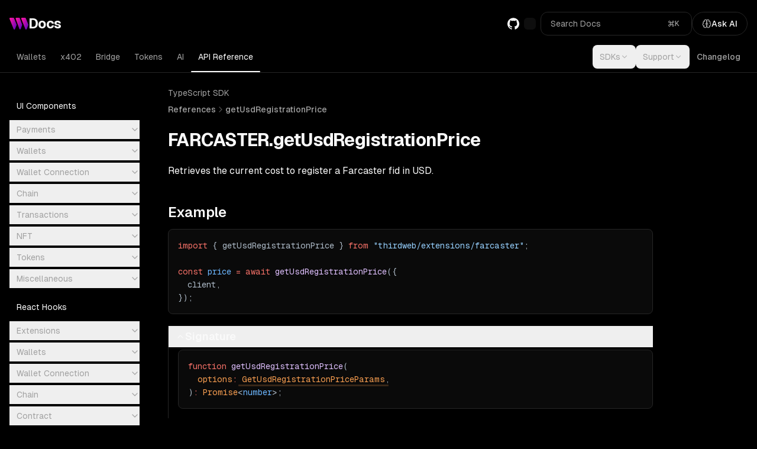

--- FILE ---
content_type: text/html; charset=utf-8
request_url: https://portal.thirdweb.com/references/typescript/v5/farcaster/getUsdRegistrationPrice
body_size: 45399
content:
<!DOCTYPE html><html lang="en"><head><meta charSet="utf-8"/><meta name="viewport" content="width=device-width, initial-scale=1"/><link rel="preload" href="/_next/static/media/028c0d39d2e8f589-s.p.woff2" as="font" crossorigin="" type="font/woff2"/><link rel="preload" href="/_next/static/media/5b01f339abf2f1a5.p.woff2" as="font" crossorigin="" type="font/woff2"/><link rel="stylesheet" href="/_next/static/css/ab1213c22bbed7db.css?dpl=dpl_T4DcB7kLd3Gw2yHg6pniqQz9qGCo" data-precedence="next"/><link rel="preload" as="script" fetchPriority="low" href="/_next/static/chunks/webpack-638478963ecdcd54.js?dpl=dpl_T4DcB7kLd3Gw2yHg6pniqQz9qGCo"/><script src="/_next/static/chunks/29971727-0fee92e649949178.js?dpl=dpl_T4DcB7kLd3Gw2yHg6pniqQz9qGCo" async=""></script><script src="/_next/static/chunks/6cc5731a-441a167e2d550806.js?dpl=dpl_T4DcB7kLd3Gw2yHg6pniqQz9qGCo" async=""></script><script src="/_next/static/chunks/17365-d7bbb3d634170c27.js?dpl=dpl_T4DcB7kLd3Gw2yHg6pniqQz9qGCo" async=""></script><script src="/_next/static/chunks/main-app-3d41c6e3c8785f39.js?dpl=dpl_T4DcB7kLd3Gw2yHg6pniqQz9qGCo" async=""></script><script src="/_next/static/chunks/c510f067-2580597199654b94.js?dpl=dpl_T4DcB7kLd3Gw2yHg6pniqQz9qGCo" async=""></script><script src="/_next/static/chunks/238edd4e-ba559b1d16d0b801.js?dpl=dpl_T4DcB7kLd3Gw2yHg6pniqQz9qGCo" async=""></script><script src="/_next/static/chunks/58122-3b337259633f56bd.js?dpl=dpl_T4DcB7kLd3Gw2yHg6pniqQz9qGCo" async=""></script><script src="/_next/static/chunks/41417-41f6a1b453fd6804.js?dpl=dpl_T4DcB7kLd3Gw2yHg6pniqQz9qGCo" async=""></script><script src="/_next/static/chunks/41976-f74ddf733cee0f7a.js?dpl=dpl_T4DcB7kLd3Gw2yHg6pniqQz9qGCo" async=""></script><script src="/_next/static/chunks/25029-be7af4d2d87df2ff.js?dpl=dpl_T4DcB7kLd3Gw2yHg6pniqQz9qGCo" async=""></script><script src="/_next/static/chunks/79561-03d8814c6096df44.js?dpl=dpl_T4DcB7kLd3Gw2yHg6pniqQz9qGCo" async=""></script><script src="/_next/static/chunks/32844-d76fd55c35878209.js?dpl=dpl_T4DcB7kLd3Gw2yHg6pniqQz9qGCo" async=""></script><script src="/_next/static/chunks/app/layout-6ac695eefd5a0bee.js?dpl=dpl_T4DcB7kLd3Gw2yHg6pniqQz9qGCo" async=""></script><script src="/_next/static/chunks/10390-2fcd21a9840c1e78.js?dpl=dpl_T4DcB7kLd3Gw2yHg6pniqQz9qGCo" async=""></script><script src="/_next/static/chunks/app/references/typescript/%5Bversion%5D/%5B%5B...slug%5D%5D/page-e3d96d64d0fb1c74.js?dpl=dpl_T4DcB7kLd3Gw2yHg6pniqQz9qGCo" async=""></script><meta name="next-size-adjust" content=""/><title>getUsdRegistrationPrice - farcaster - TypeScript SDK</title><meta name="description" content="getUsdRegistrationPrice - farcaster API Reference - TypeScript SDK"/><meta property="og:title" content="getUsdRegistrationPrice - farcaster - TypeScript SDK"/><meta property="og:description" content="getUsdRegistrationPrice - farcaster API Reference - TypeScript SDK"/><meta property="og:site_name" content="thirdweb docs"/><meta property="og:locale" content="en_US"/><meta property="og:image:height" content="630"/><meta property="og:image" content="https://portal.thirdweb.com/api/og?icon=typescript&amp;title=getUsdRegistrationPrice%20-%20farcaster"/><meta property="og:image:width" content="1200"/><meta property="og:type" content="website"/><meta name="twitter:card" content="summary_large_image"/><meta name="twitter:site" content="@thirdweb"/><meta name="twitter:creator" content="@thirdweb"/><meta name="twitter:title" content="getUsdRegistrationPrice - farcaster - TypeScript SDK"/><meta name="twitter:description" content="getUsdRegistrationPrice - farcaster API Reference - TypeScript SDK"/><meta name="twitter:image:height" content="630"/><meta name="twitter:image" content="https://portal.thirdweb.com/api/og?icon=typescript&amp;title=getUsdRegistrationPrice%20-%20farcaster"/><meta name="twitter:image:width" content="1200"/><script src="/_next/static/chunks/polyfills-42372ed130431b0a.js?dpl=dpl_T4DcB7kLd3Gw2yHg6pniqQz9qGCo" noModule=""></script></head><body class="__variable_f910ec __variable_fb8f2c font-sans"><script>((e,t,r,n,o,i,a,s)=>{let l=document.documentElement,u=["light","dark"];function c(t){var r;(Array.isArray(e)?e:[e]).forEach(e=>{let r="class"===e,n=r&&i?o.map(e=>i[e]||e):o;r?(l.classList.remove(...n),l.classList.add(i&&i[t]?i[t]:t)):l.setAttribute(e,t)}),r=t,s&&u.includes(r)&&(l.style.colorScheme=r)}if(n)c(n);else try{let e=localStorage.getItem(t)||r,n=a&&"system"===e?window.matchMedia("(prefers-color-scheme: dark)").matches?"dark":"light":e;c(n)}catch(e){}})("class","theme","dark",null,["light","dark"],null,false,true)</script><style>#nprogress{pointer-events:none}#nprogress .bar{background:hsl(var(--foreground));position:fixed;z-index:1600;top: 0;left:0;width:100%;height:2px}#nprogress .peg{display:block;position:absolute;right:0;width:100px;height:100%;;opacity:1;-webkit-transform:rotate(3deg) translate(0px,-4px);-ms-transform:rotate(3deg) translate(0px,-4px);transform:rotate(3deg) translate(0px,-4px)}#nprogress .spinner{display:block;position:fixed;z-index:1600;top: 15px;right:15px}#nprogress .spinner-icon{width:18px;height:18px;box-sizing:border-box;border:2px solid transparent;border-top-color:hsl(var(--foreground));border-left-color:hsl(var(--foreground));border-radius:50%;-webkit-animation:nprogress-spinner 400ms linear infinite;animation:nprogress-spinner 400ms linear infinite}.nprogress-custom-parent{overflow:hidden;position:relative}.nprogress-custom-parent #nprogress .bar,.nprogress-custom-parent #nprogress .spinner{position:absolute}@-webkit-keyframes nprogress-spinner{0%{-webkit-transform:rotate(0deg)}100%{-webkit-transform:rotate(360deg)}}@keyframes nprogress-spinner{0%{transform:rotate(0deg)}100%{transform:rotate(360deg)}}</style><div class="relative flex min-h-screen flex-col"><div class="sticky top-0 z-stickyTop" style="height:auto"><div><header class="flex w-full border-b overflow-hidden relative"><div class="container flex-col"><div class="flex items-center justify-between gap-6 relative z-10 py-4 lg:pt-5"><div class="flex items-center gap-2"><a aria-label="thirdweb Docs" class="flex items-center gap-2" title="thirdweb Docs" href="/"><svg class="size-8" fill="none" viewBox="0 0 516 321"><title>thirdweb</title><g clip-path="url(#«Raltb»_clip0_3:35)"><path d="M1.40497 27.0011C-3.73633 14.022 5.84519 0 19.8669 0H106.919C115.098 0 122.342 4.86715 125.381 12.3996L194.671 185.299C196.541 189.935 196.541 195.149 194.671 199.901L151.087 308.484C144.427 325.056 120.823 325.056 114.163 308.484L1.40497 27.0011Z" fill="url(#«Raltb»_paint0_linear_3:35)"></path><path d="M169.547 26.4217C164.873 13.5585 174.454 0 188.242 0H264.077C272.49 0 279.968 5.2148 282.772 12.9791L345.753 185.879C347.272 190.166 347.272 194.918 345.753 199.321L307.894 303.27C301.585 320.652 276.813 320.652 270.503 303.27L169.547 26.4217Z" fill="url(#«Raltb»_paint1_linear_3:35)"></path><path d="M321.331 27.0011C316.19 14.022 325.771 0 339.793 0H426.845C435.024 0 442.269 4.86715 445.307 12.3996L514.597 185.299C516.467 189.935 516.467 195.149 514.597 199.901L471.013 308.484C464.353 325.056 440.75 325.056 434.089 308.484L321.331 27.0011Z" fill="url(#«Raltb»_paint2_linear_3:35)"></path></g><defs><linearGradient gradientUnits="userSpaceOnUse" id="«Raltb»_paint0_linear_3:35" x1="7.40492" x2="260.485" y1="55.24" y2="164.437"><stop stop-color="#F213A4"></stop><stop offset="0.1517" stop-color="#E011A7"></stop><stop offset="0.4554" stop-color="#B20DAF"></stop><stop offset="0.8789" stop-color="#6806BB"></stop><stop offset="1" stop-color="#5204BF"></stop></linearGradient><linearGradient gradientUnits="userSpaceOnUse" id="«Raltb»_paint1_linear_3:35" x1="175.093" x2="410.968" y1="54.447" y2="148.471"><stop stop-color="#F213A4"></stop><stop offset="0.1517" stop-color="#E011A7"></stop><stop offset="0.4554" stop-color="#B20DAF"></stop><stop offset="0.8789" stop-color="#6806BB"></stop><stop offset="1" stop-color="#5204BF"></stop></linearGradient><linearGradient gradientUnits="userSpaceOnUse" id="«Raltb»_paint2_linear_3:35" x1="327.331" x2="580.411" y1="55.24" y2="164.437"><stop stop-color="#F213A4"></stop><stop offset="0.1517" stop-color="#E011A7"></stop><stop offset="0.4554" stop-color="#B20DAF"></stop><stop offset="0.8789" stop-color="#6806BB"></stop><stop offset="1" stop-color="#5204BF"></stop></linearGradient><clipPath id="«Raltb»_clip0_3:35"><rect fill="white" height="321" width="516"></rect></clipPath></defs></svg><span class="font-bold text-[23px] text-foreground leading-none tracking-tight">Docs</span></a></div><div class="flex items-center gap-4"><div class="hidden xl:block"><a class="text-foreground" target="_blank" href="https://github.com/thirdweb-dev"><svg fill="currentColor" height="24" role="img" viewBox="0 0 24 24" width="24" xmlns="http://www.w3.org/2000/svg" class="size-6 lg:size-5"><title>GitHub</title><path d="M12 .297c-6.63 0-12 5.373-12 12 0 5.303 3.438 9.8 8.205 11.385.6.113.82-.258.82-.577 0-.285-.01-1.04-.015-2.04-3.338.724-4.042-1.61-4.042-1.61C4.422 18.07 3.633 17.7 3.633 17.7c-1.087-.744.084-.729.084-.729 1.205.084 1.838 1.236 1.838 1.236 1.07 1.835 2.809 1.305 3.495.998.108-.776.417-1.305.76-1.605-2.665-.3-5.466-1.332-5.466-5.93 0-1.31.465-2.38 1.235-3.22-.135-.303-.54-1.523.105-3.176 0 0 1.005-.322 3.3 1.23.96-.267 1.98-.399 3-.405 1.02.006 2.04.138 3 .405 2.28-1.552 3.285-1.23 3.285-1.23.645 1.653.24 2.873.12 3.176.765.84 1.23 1.91 1.23 3.22 0 4.61-2.805 5.625-5.475 5.92.42.36.81 1.096.81 2.22 0 1.606-.015 2.896-.015 3.286 0 .315.21.69.825.57C20.565 22.092 24 17.592 24 12.297c0-6.627-5.373-12-12-12"></path></svg></a></div><div class="hidden xl:block"><button class="inline-flex items-center justify-center whitespace-nowrap rounded-md text-sm font-medium ring-offset-background transition-colors focus-visible:outline-none focus-visible:ring-2 focus-visible:ring-ring focus-visible:ring-offset-2 disabled:pointer-events-none disabled:opacity-50 h-10 border border-input hover:bg-accent hover:text-accent-foreground p-2 border-none bg-transparent" aria-label="Toggle theme" type="button"><div class="animate-skeleton rounded-md bg-muted size-6 lg:size-5"></div></button></div><div class="hidden xl:block"><button class="items-center whitespace-nowrap text-sm font-medium ring-offset-background transition-colors focus-visible:outline-none focus-visible:ring-2 focus-visible:ring-ring focus-visible:ring-offset-2 disabled:pointer-events-none disabled:opacity-50 h-10 py-2 border border-input hover:bg-accent hover:text-accent-foreground flex w-64 justify-between gap-6 px-4 text-muted-foreground bg-background rounded-xl" type="button" aria-haspopup="dialog" aria-expanded="false" aria-controls="radix-«Rsltb»" data-state="closed"><span class="text-sm font-normal">Search Docs</span><div class="flex items-center gap-1 rounded-sm p-1 text-muted-foreground text-xs"><svg xmlns="http://www.w3.org/2000/svg" width="24" height="24" viewBox="0 0 24 24" fill="none" stroke="currentColor" stroke-width="2" stroke-linecap="round" stroke-linejoin="round" class="lucide lucide-command size-3" aria-hidden="true"><path d="M15 6v12a3 3 0 1 0 3-3H6a3 3 0 1 0 3 3V6a3 3 0 1 0-3 3h12a3 3 0 1 0-3-3"></path></svg>K</div></button></div><div class="hidden xl:block"><button class="inline-flex items-center justify-center whitespace-nowrap text-sm font-medium ring-offset-background transition-colors focus-visible:outline-none focus-visible:ring-2 focus-visible:ring-ring focus-visible:ring-offset-2 disabled:pointer-events-none disabled:opacity-50 h-10 px-4 py-2 border border-input hover:bg-accent hover:text-accent-foreground gap-2 rounded-full bg-background" type="button"><svg xmlns="http://www.w3.org/2000/svg" width="24" height="24" viewBox="0 0 24 24" fill="none" stroke="currentColor" stroke-width="2" stroke-linecap="round" stroke-linejoin="round" class="lucide lucide-brain size-4 text-muted-foreground" aria-hidden="true"><path d="M12 5a3 3 0 1 0-5.997.125 4 4 0 0 0-2.526 5.77 4 4 0 0 0 .556 6.588A4 4 0 1 0 12 18Z"></path><path d="M12 5a3 3 0 1 1 5.997.125 4 4 0 0 1 2.526 5.77 4 4 0 0 1-.556 6.588A4 4 0 1 1 12 18Z"></path><path d="M15 13a4.5 4.5 0 0 1-3-4 4.5 4.5 0 0 1-3 4"></path><path d="M17.599 6.5a3 3 0 0 0 .399-1.375"></path><path d="M6.003 5.125A3 3 0 0 0 6.401 6.5"></path><path d="M3.477 10.896a4 4 0 0 1 .585-.396"></path><path d="M19.938 10.5a4 4 0 0 1 .585.396"></path><path d="M6 18a4 4 0 0 1-1.967-.516"></path><path d="M19.967 17.484A4 4 0 0 1 18 18"></path></svg>Ask AI</button><div class="slide-in-from-bottom-20 zoom-in-95 fade-in-0 fixed bottom-0 left-0 z-modal h-[80vh] w-[100vw] animate-in flex-col overflow-hidden rounded-t-2xl border bg-background shadow-2xl duration-200 lg:right-6 lg:bottom-6 lg:left-auto lg:h-[80vh] lg:max-w-xl lg:rounded-xl hidden"><div class="flex items-center justify-between border-b p-4"><div class="flex items-center gap-2 font-medium text-lg pl-0.5">Ask AI</div><div class="flex items-center gap-2"><button class="inline-flex items-center justify-center whitespace-nowrap text-sm font-medium ring-offset-background transition-colors focus-visible:outline-none focus-visible:ring-2 focus-visible:ring-ring focus-visible:ring-offset-2 disabled:pointer-events-none disabled:opacity-50 hover:bg-accent hover:text-accent-foreground size-auto p-1 text-muted-foreground rounded-full" aria-label="Reset chat" type="button"><svg xmlns="http://www.w3.org/2000/svg" width="24" height="24" viewBox="0 0 24 24" fill="none" stroke="currentColor" stroke-width="2" stroke-linecap="round" stroke-linejoin="round" class="lucide lucide-refresh-ccw size-5" aria-hidden="true"><path d="M21 12a9 9 0 0 0-9-9 9.75 9.75 0 0 0-6.74 2.74L3 8"></path><path d="M3 3v5h5"></path><path d="M3 12a9 9 0 0 0 9 9 9.75 9.75 0 0 0 6.74-2.74L21 16"></path><path d="M16 16h5v5"></path></svg></button><button class="inline-flex items-center justify-center whitespace-nowrap text-sm font-medium ring-offset-background transition-colors focus-visible:outline-none focus-visible:ring-2 focus-visible:ring-ring focus-visible:ring-offset-2 disabled:pointer-events-none disabled:opacity-50 hover:bg-accent hover:text-accent-foreground size-auto p-1 text-muted-foreground rounded-full" aria-label="Close chat" type="button"><svg xmlns="http://www.w3.org/2000/svg" width="24" height="24" viewBox="0 0 24 24" fill="none" stroke="currentColor" stroke-width="2" stroke-linecap="round" stroke-linejoin="round" class="lucide lucide-x size-5" aria-hidden="true"><path d="M18 6 6 18"></path><path d="m6 6 12 12"></path></svg></button></div></div><div class="flex grow flex-col overflow-hidden relative"></div></div></div><div class="flex items-center gap-1 xl:hidden"><button class="inline-flex items-center justify-center whitespace-nowrap rounded-md text-sm font-medium ring-offset-background transition-colors focus-visible:outline-none focus-visible:ring-2 focus-visible:ring-ring focus-visible:ring-offset-2 disabled:pointer-events-none disabled:opacity-50 h-10 border border-input hover:bg-accent hover:text-accent-foreground p-2 border-none bg-transparent" aria-label="Toggle theme" type="button"><div class="animate-skeleton rounded-md bg-muted size-6 lg:size-5"></div></button><button class="inline-flex items-center justify-center whitespace-nowrap rounded-md text-sm font-medium ring-offset-background transition-colors focus-visible:outline-none focus-visible:ring-2 focus-visible:ring-ring focus-visible:ring-offset-2 disabled:pointer-events-none disabled:opacity-50 h-10 py-2 hover:bg-accent hover:text-accent-foreground px-3" type="button" aria-haspopup="dialog" aria-expanded="false" aria-controls="radix-«R5cltb»" data-state="closed"><svg xmlns="http://www.w3.org/2000/svg" width="24" height="24" viewBox="0 0 24 24" fill="none" stroke="currentColor" stroke-width="2" stroke-linecap="round" stroke-linejoin="round" class="lucide lucide-search size-6 text-foreground" aria-hidden="true"><path d="m21 21-4.34-4.34"></path><circle cx="11" cy="11" r="8"></circle></svg></button><button class="inline-flex items-center justify-center whitespace-nowrap text-sm font-medium ring-offset-background transition-colors focus-visible:outline-none focus-visible:ring-2 focus-visible:ring-ring focus-visible:ring-offset-2 disabled:pointer-events-none disabled:opacity-50 h-10 px-4 py-2 border border-input hover:bg-accent hover:text-accent-foreground gap-2 rounded-full bg-background" type="button"><svg xmlns="http://www.w3.org/2000/svg" width="24" height="24" viewBox="0 0 24 24" fill="none" stroke="currentColor" stroke-width="2" stroke-linecap="round" stroke-linejoin="round" class="lucide lucide-brain size-4 text-muted-foreground" aria-hidden="true"><path d="M12 5a3 3 0 1 0-5.997.125 4 4 0 0 0-2.526 5.77 4 4 0 0 0 .556 6.588A4 4 0 1 0 12 18Z"></path><path d="M12 5a3 3 0 1 1 5.997.125 4 4 0 0 1 2.526 5.77 4 4 0 0 1-.556 6.588A4 4 0 1 1 12 18Z"></path><path d="M15 13a4.5 4.5 0 0 1-3-4 4.5 4.5 0 0 1-3 4"></path><path d="M17.599 6.5a3 3 0 0 0 .399-1.375"></path><path d="M6.003 5.125A3 3 0 0 0 6.401 6.5"></path><path d="M3.477 10.896a4 4 0 0 1 .585-.396"></path><path d="M19.938 10.5a4 4 0 0 1 .585.396"></path><path d="M6 18a4 4 0 0 1-1.967-.516"></path><path d="M19.967 17.484A4 4 0 0 1 18 18"></path></svg>Ask AI</button><div class="slide-in-from-bottom-20 zoom-in-95 fade-in-0 fixed bottom-0 left-0 z-modal h-[80vh] w-[100vw] animate-in flex-col overflow-hidden rounded-t-2xl border bg-background shadow-2xl duration-200 lg:right-6 lg:bottom-6 lg:left-auto lg:h-[80vh] lg:max-w-xl lg:rounded-xl hidden"><div class="flex items-center justify-between border-b p-4"><div class="flex items-center gap-2 font-medium text-lg pl-0.5">Ask AI</div><div class="flex items-center gap-2"><button class="inline-flex items-center justify-center whitespace-nowrap text-sm font-medium ring-offset-background transition-colors focus-visible:outline-none focus-visible:ring-2 focus-visible:ring-ring focus-visible:ring-offset-2 disabled:pointer-events-none disabled:opacity-50 hover:bg-accent hover:text-accent-foreground size-auto p-1 text-muted-foreground rounded-full" aria-label="Reset chat" type="button"><svg xmlns="http://www.w3.org/2000/svg" width="24" height="24" viewBox="0 0 24 24" fill="none" stroke="currentColor" stroke-width="2" stroke-linecap="round" stroke-linejoin="round" class="lucide lucide-refresh-ccw size-5" aria-hidden="true"><path d="M21 12a9 9 0 0 0-9-9 9.75 9.75 0 0 0-6.74 2.74L3 8"></path><path d="M3 3v5h5"></path><path d="M3 12a9 9 0 0 0 9 9 9.75 9.75 0 0 0 6.74-2.74L21 16"></path><path d="M16 16h5v5"></path></svg></button><button class="inline-flex items-center justify-center whitespace-nowrap text-sm font-medium ring-offset-background transition-colors focus-visible:outline-none focus-visible:ring-2 focus-visible:ring-ring focus-visible:ring-offset-2 disabled:pointer-events-none disabled:opacity-50 hover:bg-accent hover:text-accent-foreground size-auto p-1 text-muted-foreground rounded-full" aria-label="Close chat" type="button"><svg xmlns="http://www.w3.org/2000/svg" width="24" height="24" viewBox="0 0 24 24" fill="none" stroke="currentColor" stroke-width="2" stroke-linecap="round" stroke-linejoin="round" class="lucide lucide-x size-5" aria-hidden="true"><path d="M18 6 6 18"></path><path d="m6 6 12 12"></path></svg></button></div></div><div class="flex grow flex-col overflow-hidden relative"></div></div><button class="inline-flex items-center justify-center whitespace-nowrap rounded-md text-sm font-medium ring-offset-background transition-colors focus-visible:outline-none focus-visible:ring-2 focus-visible:ring-ring focus-visible:ring-offset-2 disabled:pointer-events-none disabled:opacity-50 h-10 hover:bg-accent hover:text-accent-foreground p-2" type="button"><svg xmlns="http://www.w3.org/2000/svg" width="24" height="24" viewBox="0 0 24 24" fill="none" stroke="currentColor" stroke-width="2" stroke-linecap="round" stroke-linejoin="round" class="lucide lucide-menu size-7" aria-hidden="true"><path d="M4 12h16"></path><path d="M4 18h16"></path><path d="M4 6h16"></path></svg></button></div></div></div><div class="hidden items-start justify-between gap-6 xl:flex relative z-10"><nav class="flex grow gap-5"><ul class="flex flex-row items-center gap-0 mb-1.5"><li class="flex items-center relative"><a class="font-medium text-base transition-colors hover:text-foreground xl:text-sm text-muted-foreground py-2.5 px-3 hover:bg-accent rounded-lg hover:text-foreground font-normal" target="" href="/wallets">Wallets</a></li><li class="flex items-center relative"><a class="font-medium text-base transition-colors hover:text-foreground xl:text-sm text-muted-foreground py-2.5 px-3 hover:bg-accent rounded-lg hover:text-foreground font-normal" target="" href="/x402">x402</a></li><li class="flex items-center relative"><a class="font-medium text-base transition-colors hover:text-foreground xl:text-sm text-muted-foreground py-2.5 px-3 hover:bg-accent rounded-lg hover:text-foreground font-normal" target="" href="/bridge">Bridge</a></li><li class="flex items-center relative"><a class="font-medium text-base transition-colors hover:text-foreground xl:text-sm text-muted-foreground py-2.5 px-3 hover:bg-accent rounded-lg hover:text-foreground font-normal" target="" href="/tokens">Tokens</a></li><li class="flex items-center relative"><a class="font-medium text-base transition-colors hover:text-foreground xl:text-sm text-muted-foreground py-2.5 px-3 hover:bg-accent rounded-lg hover:text-foreground font-normal" target="" href="/ai/chat">AI</a></li><li class="flex items-center relative"><a class="font-medium text-base transition-colors hover:text-foreground xl:text-sm text-foreground py-2.5 px-3 hover:bg-accent rounded-lg hover:text-foreground font-normal" target="" href="/reference">API Reference</a><div class="bg-foreground h-[2px] inset-x-0 rounded-full absolute -bottom-1.5"></div></li></ul></nav><div class="flex items-center"><div class="hidden items-center xl:flex"><button class="justify-center whitespace-nowrap ring-offset-background transition-colors focus-visible:outline-none focus-visible:ring-2 focus-visible:ring-ring focus-visible:ring-offset-2 disabled:pointer-events-none disabled:opacity-50 h-10 inline-flex items-center gap-1.5 font-normal text-muted-foreground text-sm hover:bg-accent hover:text-foreground rounded-lg px-3 py-2.5" type="button" id="radix-«R1d5tb»" aria-haspopup="menu" aria-expanded="false" data-state="closed">SDKs<svg xmlns="http://www.w3.org/2000/svg" width="24" height="24" viewBox="0 0 24 24" fill="none" stroke="currentColor" stroke-width="2" stroke-linecap="round" stroke-linejoin="round" class="lucide lucide-chevron-down size-3.5 text-muted-foreground opacity-70" aria-hidden="true"><path d="m6 9 6 6 6-6"></path></svg></button></div><div class="xl:hidden"><div class="border-b border-none" data-custom-accordion="true"><button aria-controls="«R2d5tb»" aria-expanded="false" class="flex w-full flex-1 cursor-pointer items-center gap-3 py-0 text-base font-medium text-muted-foreground flex-row-reverse justify-between" data-open="false" id="«R2d5tbH1»" type="button"><svg xmlns="http://www.w3.org/2000/svg" width="24" height="24" viewBox="0 0 24 24" fill="none" stroke="currentColor" stroke-width="2" stroke-linecap="round" stroke-linejoin="round" class="lucide lucide-chevron-down ease size-4 shrink-0 transition-transform duration-300" aria-hidden="true"><path d="m6 9 6 6 6-6"></path></svg>SDKs</button><div style="box-sizing:border-box;height:auto;overflow:hidden;transition:height 210ms cubic-bezier(0.175, 0.885, 0.32, 1.1)"><div><div class="overflow-hidden" data-open="false" id="«R2d5tb»"><div class="fade-in-0 animate-in duration-500 hidden"><div class="pt-1 pb-4"><div class="pt-2"><div class="flex flex-col gap-4 border-l-2 pt-3 pl-4"><a class="font-medium text-base transition-colors hover:text-foreground xl:text-sm text-foreground flex flex-row gap-3" target="" href="/references/typescript/v5"><svg class="size-6" height="24" viewBox="0 0 48 48" width="24" x="0px" xmlns="http://www.w3.org/2000/svg" y="0px"><title>TypeScript</title><rect fill="currentColor" height="36" width="36" x="6" y="6"></rect><polygon fill="hsl(var(--background))" points="27.49,22 14.227,22 14.227,25.264 18.984,25.264 18.984,40 22.753,40 22.753,25.264 27.49,25.264"></polygon><path d="M39.194,26.084c0,0-1.787-1.192-3.807-1.192s-2.747,0.96-2.747,1.986 c0,2.648,7.381,2.383,7.381,7.712c0,8.209-11.254,4.568-11.254,4.568V35.22c0,0,2.152,1.622,4.733,1.622s2.483-1.688,2.483-1.92 c0-2.449-7.315-2.449-7.315-7.878c0-7.381,10.658-4.469,10.658-4.469L39.194,26.084z" fill="hsl(var(--background))"></path></svg><span class="my-auto">TypeScript</span></a><a class="font-medium text-base transition-colors hover:text-foreground xl:text-sm text-foreground flex flex-row gap-3" target="" href="/references/typescript/v5"><svg class="size-6" fill="none" height="24" viewBox="0 0 21 18" width="24" xmlns="http://www.w3.org/2000/svg"><title>React</title><path d="M20.2926 9.00206C20.2926 7.66308 18.6091 6.39414 16.0281 5.60723C16.6237 2.98695 16.359 0.902266 15.1925 0.234836C14.9237 0.0782787 14.6093 0.00411987 14.266 0.00411987V0.922866C14.4563 0.922866 14.6093 0.959945 14.7376 1.02998C15.3001 1.35134 15.5441 2.57496 15.3539 4.14878C15.3084 4.53605 15.2339 4.94392 15.1429 5.36004C14.3322 5.16228 13.447 5.00984 12.5164 4.91096C11.958 4.14878 11.3789 3.45663 10.7957 2.851C12.1441 1.60265 13.4098 0.918746 14.2702 0.918746V0C13.1327 0 11.6436 0.807508 10.138 2.20829C8.63241 0.815748 7.14335 0.0164798 6.00588 0.0164798V0.935225C6.86208 0.935225 8.13192 1.61501 9.48035 2.85512C8.90127 3.46075 8.32219 4.14878 7.77207 4.91096C6.83727 5.00984 5.9521 5.16228 5.14139 5.36416C5.04626 4.95216 4.97594 4.55253 4.92631 4.16937C4.7319 2.59556 4.97181 1.37194 5.5302 1.04646C5.65429 0.972305 5.81561 0.939345 6.00588 0.939345V0.0205997C5.65843 0.0205997 5.34407 0.0947585 5.07108 0.251316C3.90878 0.918746 3.6482 2.99931 4.24796 5.61135C1.67519 6.40238 0 7.6672 0 9.00206C0 10.341 1.68346 11.61 4.2645 12.3969C3.66888 15.0172 3.9336 17.1019 5.10003 17.7693C5.36889 17.9258 5.68325 18 6.03069 18C7.16817 18 8.65723 17.1925 10.1628 15.7917C11.6684 17.1843 13.1575 17.9835 14.295 17.9835C14.6424 17.9835 14.9568 17.9094 15.2298 17.7528C16.3921 17.0854 16.6527 15.0048 16.0529 12.3928C18.6174 11.6059 20.2926 10.3369 20.2926 9.00206ZM14.9071 6.25406C14.7541 6.78553 14.5638 7.33348 14.3487 7.88144C14.1792 7.55184 14.0013 7.22225 13.8069 6.89265C13.6166 6.56306 13.4139 6.2417 13.2113 5.92859C13.7986 6.01511 14.3653 6.12222 14.9071 6.25406ZM13.0127 10.6418C12.6901 11.198 12.3592 11.7253 12.0159 12.2156C11.3996 12.2692 10.775 12.298 10.1463 12.298C9.52171 12.298 8.89713 12.2692 8.28496 12.2197C7.94165 11.7295 7.60661 11.2062 7.28398 10.6542C6.96963 10.1144 6.68422 9.56649 6.42364 9.01442C6.68009 8.46235 6.96963 7.91028 7.27985 7.37056C7.60248 6.81437 7.93338 6.28702 8.27669 5.79675C8.893 5.74319 9.51758 5.71435 10.1463 5.71435C10.7709 5.71435 11.3954 5.74319 12.0076 5.79263C12.3509 6.2829 12.686 6.80613 13.0086 7.35821C13.323 7.89792 13.6084 8.44587 13.8689 8.99794C13.6084 9.55001 13.3229 10.1021 13.0127 10.6418ZM14.3487 10.1062C14.5721 10.6583 14.7624 11.2103 14.9196 11.7459C14.3777 11.8778 13.8069 11.989 13.2154 12.0755C13.4181 11.7583 13.6208 11.4328 13.811 11.0991C14.0013 10.7695 14.1792 10.4358 14.3487 10.1062ZM10.1546 14.5022C9.76989 14.1067 9.38521 13.6658 9.00468 13.1838C9.37694 13.2003 9.75748 13.2126 10.1422 13.2126C10.531 13.2126 10.9156 13.2044 11.292 13.1838C10.9198 13.6658 10.5351 14.1067 10.1546 14.5022ZM7.07717 12.0755C6.48982 11.989 5.92315 11.8819 5.3813 11.7501C5.53434 11.2186 5.72461 10.6706 5.93969 10.1227C6.10928 10.4523 6.28714 10.7819 6.48155 11.1115C6.67595 11.4411 6.87449 11.7624 7.07717 12.0755ZM10.1339 3.50195C10.5186 3.89746 10.9032 4.33829 11.2838 4.82032C10.9115 4.80384 10.531 4.79149 10.1463 4.79149C9.75748 4.79149 9.37281 4.79973 8.9964 4.82032C9.36867 4.33829 9.75334 3.89746 10.1339 3.50195ZM7.07304 5.92859C6.87036 6.24582 6.66768 6.5713 6.47741 6.90501C6.28714 7.23461 6.10928 7.5642 5.93969 7.8938C5.71634 7.34173 5.52607 6.78965 5.36889 6.25406C5.91074 6.12634 6.48155 6.01511 7.07304 5.92859ZM3.3297 11.0867C1.86546 10.4646 0.918254 9.64889 0.918254 9.00206C0.918254 8.35523 1.86546 7.53536 3.3297 6.91737C3.68542 6.76493 4.07423 6.62898 4.47545 6.50126C4.71122 7.30877 5.02144 8.14923 5.40611 9.0103C5.02558 9.86725 4.71949 10.7036 4.48786 11.507C4.07837 11.3793 3.68956 11.2392 3.3297 11.0867ZM5.55502 16.9741C4.99249 16.6528 4.74845 15.4292 4.93872 13.8553C4.98422 13.4681 5.05867 13.0602 5.14967 12.6441C5.96038 12.8418 6.84554 12.9943 7.7762 13.0932C8.3346 13.8553 8.91368 14.5475 9.49689 15.1531C8.14847 16.4015 6.88277 17.0854 6.02242 17.0854C5.83629 17.0813 5.67911 17.0442 5.55502 16.9741ZM15.3663 13.8347C15.5607 15.4086 15.3208 16.6322 14.7624 16.9577C14.6383 17.0318 14.477 17.0648 14.2867 17.0648C13.4305 17.0648 12.1607 16.385 10.8122 15.1449C11.3913 14.5393 11.9704 13.8512 12.5205 13.089C13.4553 12.9902 14.3405 12.8377 15.1512 12.6358C15.2463 13.052 15.3208 13.4516 15.3663 13.8347ZM16.9587 11.0867C16.603 11.2392 16.2142 11.3751 15.813 11.5029C15.5772 10.6954 15.267 9.85489 14.8823 8.99382C15.2629 8.13687 15.5689 7.30053 15.8006 6.49714C16.2101 6.62486 16.5989 6.76493 16.9629 6.91737C18.4271 7.53948 19.3743 8.35523 19.3743 9.00206C19.3702 9.64889 18.423 10.4688 16.9587 11.0867Z" fill="currentColor"></path><path d="M10.1421 10.8849C11.1861 10.8849 12.0324 10.0419 12.0324 9.00207C12.0324 7.96223 11.1861 7.11926 10.1421 7.11926C9.09814 7.11926 8.25183 7.96223 8.25183 9.00207C8.25183 10.0419 9.09814 10.8849 10.1421 10.8849Z" fill="currentColor"></path></svg><span class="my-auto">React</span></a><a class="font-medium text-base transition-colors hover:text-foreground xl:text-sm text-foreground flex flex-row gap-3" target="" href="/references/typescript/v5"><svg class="size-6" fill="none" height="24" viewBox="0 0 21 18" width="24" xmlns="http://www.w3.org/2000/svg"><title>React</title><path d="M20.2926 9.00206C20.2926 7.66308 18.6091 6.39414 16.0281 5.60723C16.6237 2.98695 16.359 0.902266 15.1925 0.234836C14.9237 0.0782787 14.6093 0.00411987 14.266 0.00411987V0.922866C14.4563 0.922866 14.6093 0.959945 14.7376 1.02998C15.3001 1.35134 15.5441 2.57496 15.3539 4.14878C15.3084 4.53605 15.2339 4.94392 15.1429 5.36004C14.3322 5.16228 13.447 5.00984 12.5164 4.91096C11.958 4.14878 11.3789 3.45663 10.7957 2.851C12.1441 1.60265 13.4098 0.918746 14.2702 0.918746V0C13.1327 0 11.6436 0.807508 10.138 2.20829C8.63241 0.815748 7.14335 0.0164798 6.00588 0.0164798V0.935225C6.86208 0.935225 8.13192 1.61501 9.48035 2.85512C8.90127 3.46075 8.32219 4.14878 7.77207 4.91096C6.83727 5.00984 5.9521 5.16228 5.14139 5.36416C5.04626 4.95216 4.97594 4.55253 4.92631 4.16937C4.7319 2.59556 4.97181 1.37194 5.5302 1.04646C5.65429 0.972305 5.81561 0.939345 6.00588 0.939345V0.0205997C5.65843 0.0205997 5.34407 0.0947585 5.07108 0.251316C3.90878 0.918746 3.6482 2.99931 4.24796 5.61135C1.67519 6.40238 0 7.6672 0 9.00206C0 10.341 1.68346 11.61 4.2645 12.3969C3.66888 15.0172 3.9336 17.1019 5.10003 17.7693C5.36889 17.9258 5.68325 18 6.03069 18C7.16817 18 8.65723 17.1925 10.1628 15.7917C11.6684 17.1843 13.1575 17.9835 14.295 17.9835C14.6424 17.9835 14.9568 17.9094 15.2298 17.7528C16.3921 17.0854 16.6527 15.0048 16.0529 12.3928C18.6174 11.6059 20.2926 10.3369 20.2926 9.00206ZM14.9071 6.25406C14.7541 6.78553 14.5638 7.33348 14.3487 7.88144C14.1792 7.55184 14.0013 7.22225 13.8069 6.89265C13.6166 6.56306 13.4139 6.2417 13.2113 5.92859C13.7986 6.01511 14.3653 6.12222 14.9071 6.25406ZM13.0127 10.6418C12.6901 11.198 12.3592 11.7253 12.0159 12.2156C11.3996 12.2692 10.775 12.298 10.1463 12.298C9.52171 12.298 8.89713 12.2692 8.28496 12.2197C7.94165 11.7295 7.60661 11.2062 7.28398 10.6542C6.96963 10.1144 6.68422 9.56649 6.42364 9.01442C6.68009 8.46235 6.96963 7.91028 7.27985 7.37056C7.60248 6.81437 7.93338 6.28702 8.27669 5.79675C8.893 5.74319 9.51758 5.71435 10.1463 5.71435C10.7709 5.71435 11.3954 5.74319 12.0076 5.79263C12.3509 6.2829 12.686 6.80613 13.0086 7.35821C13.323 7.89792 13.6084 8.44587 13.8689 8.99794C13.6084 9.55001 13.3229 10.1021 13.0127 10.6418ZM14.3487 10.1062C14.5721 10.6583 14.7624 11.2103 14.9196 11.7459C14.3777 11.8778 13.8069 11.989 13.2154 12.0755C13.4181 11.7583 13.6208 11.4328 13.811 11.0991C14.0013 10.7695 14.1792 10.4358 14.3487 10.1062ZM10.1546 14.5022C9.76989 14.1067 9.38521 13.6658 9.00468 13.1838C9.37694 13.2003 9.75748 13.2126 10.1422 13.2126C10.531 13.2126 10.9156 13.2044 11.292 13.1838C10.9198 13.6658 10.5351 14.1067 10.1546 14.5022ZM7.07717 12.0755C6.48982 11.989 5.92315 11.8819 5.3813 11.7501C5.53434 11.2186 5.72461 10.6706 5.93969 10.1227C6.10928 10.4523 6.28714 10.7819 6.48155 11.1115C6.67595 11.4411 6.87449 11.7624 7.07717 12.0755ZM10.1339 3.50195C10.5186 3.89746 10.9032 4.33829 11.2838 4.82032C10.9115 4.80384 10.531 4.79149 10.1463 4.79149C9.75748 4.79149 9.37281 4.79973 8.9964 4.82032C9.36867 4.33829 9.75334 3.89746 10.1339 3.50195ZM7.07304 5.92859C6.87036 6.24582 6.66768 6.5713 6.47741 6.90501C6.28714 7.23461 6.10928 7.5642 5.93969 7.8938C5.71634 7.34173 5.52607 6.78965 5.36889 6.25406C5.91074 6.12634 6.48155 6.01511 7.07304 5.92859ZM3.3297 11.0867C1.86546 10.4646 0.918254 9.64889 0.918254 9.00206C0.918254 8.35523 1.86546 7.53536 3.3297 6.91737C3.68542 6.76493 4.07423 6.62898 4.47545 6.50126C4.71122 7.30877 5.02144 8.14923 5.40611 9.0103C5.02558 9.86725 4.71949 10.7036 4.48786 11.507C4.07837 11.3793 3.68956 11.2392 3.3297 11.0867ZM5.55502 16.9741C4.99249 16.6528 4.74845 15.4292 4.93872 13.8553C4.98422 13.4681 5.05867 13.0602 5.14967 12.6441C5.96038 12.8418 6.84554 12.9943 7.7762 13.0932C8.3346 13.8553 8.91368 14.5475 9.49689 15.1531C8.14847 16.4015 6.88277 17.0854 6.02242 17.0854C5.83629 17.0813 5.67911 17.0442 5.55502 16.9741ZM15.3663 13.8347C15.5607 15.4086 15.3208 16.6322 14.7624 16.9577C14.6383 17.0318 14.477 17.0648 14.2867 17.0648C13.4305 17.0648 12.1607 16.385 10.8122 15.1449C11.3913 14.5393 11.9704 13.8512 12.5205 13.089C13.4553 12.9902 14.3405 12.8377 15.1512 12.6358C15.2463 13.052 15.3208 13.4516 15.3663 13.8347ZM16.9587 11.0867C16.603 11.2392 16.2142 11.3751 15.813 11.5029C15.5772 10.6954 15.267 9.85489 14.8823 8.99382C15.2629 8.13687 15.5689 7.30053 15.8006 6.49714C16.2101 6.62486 16.5989 6.76493 16.9629 6.91737C18.4271 7.53948 19.3743 8.35523 19.3743 9.00206C19.3702 9.64889 18.423 10.4688 16.9587 11.0867Z" fill="currentColor"></path><path d="M10.1421 10.8849C11.1861 10.8849 12.0324 10.0419 12.0324 9.00207C12.0324 7.96223 11.1861 7.11926 10.1421 7.11926C9.09814 7.11926 8.25183 7.96223 8.25183 9.00207C8.25183 10.0419 9.09814 10.8849 10.1421 10.8849Z" fill="currentColor"></path></svg><span class="my-auto">React Native</span></a><a class="font-medium text-base transition-colors hover:text-foreground xl:text-sm text-muted-foreground flex flex-row gap-3" target="" href="/dotnet"><svg class="size-6" height="24" viewBox="0 0 456 456" width="24" x="0px" xmlns="http://www.w3.org/2000/svg" y="0px"><title>.NET</title><rect fill="currentColor" height="456" width="456"></rect><path d="M81.2738 291.333C78.0496 291.333 75.309 290.259 73.052 288.11C70.795 285.906 69.6665 283.289 69.6665 280.259C69.6665 277.173 70.795 274.529 73.052 272.325C75.309 270.121 78.0496 269.019 81.2738 269.019C84.5518 269.019 87.3193 270.121 89.5763 272.325C91.887 274.529 93.0424 277.173 93.0424 280.259C93.0424 283.289 91.887 285.906 89.5763 288.11C87.3193 290.259 84.5518 291.333 81.2738 291.333Z" fill="hsl(var(--background))"></path><path d="M210.167 289.515H189.209L133.994 202.406C132.597 200.202 131.441 197.915 130.528 195.546H130.044C130.474 198.081 130.689 203.508 130.689 211.827V289.515H112.149V171H134.477L187.839 256.043C190.096 259.57 191.547 261.994 192.192 263.316H192.514C191.977 260.176 191.708 254.859 191.708 247.365V171H210.167V289.515Z" fill="hsl(var(--background))"></path><path d="M300.449 289.515H235.561V171H297.87V187.695H254.746V221.249H294.485V237.861H254.746V272.903H300.449V289.515Z" fill="hsl(var(--background))"></path><path d="M392.667 187.695H359.457V289.515H340.272V187.695H307.143V171H392.667V187.695Z" fill="hsl(var(--background))"></path></svg><span class="my-auto">.NET</span></a><a class="font-medium text-base transition-colors hover:text-foreground xl:text-sm text-muted-foreground flex flex-row gap-3" target="" href="/unity"><svg class="size-6" height="24" viewBox="0 0 48 48" width="24" x="0px" xmlns="http://www.w3.org/2000/svg" y="0px"><title>Unity</title><path d="M36.272,36.185l-7.243-12.184l7.243-12.221l3.502,12.221L36.272,36.185z M20.126,34.994l-9.115-8.991 H25.52l7.254,12.153L20.126,34.994z M20.126,12.934l12.611-3.162l-7.254,12.231H10.975L20.126,12.934z M38.653,3.782L22.172,8.061 l-2.455,4.204l-4.947-0.037L2.75,24.001l12.019,11.737l4.948-0.037l2.455,4.204l16.481,4.315l4.426-16.176l-2.478-4.04l2.477-4.047 L38.653,3.782z" fill="currentColor"></path></svg><span class="my-auto">Unity</span></a><a class="font-medium text-base transition-colors hover:text-foreground xl:text-sm text-muted-foreground flex flex-row gap-3" target="" href="/unreal-engine"><svg class="size-6" fill="currentColor" height="25px" viewBox="0 0 32 32" width="24px" xmlns="http://www.w3.org/2000/svg"><title>Unreal Engine</title><path d="M16 0c-8.766 0-15.865 7.161-15.865 16s7.099 16 15.865 16c8.76 0 15.865-7.161 15.865-16s-7.104-16-15.87-16zM16 0.703c4.047 0 7.859 1.594 10.724 4.479 2.859 2.875 4.453 6.766 4.443 10.818 0 4.083-1.578 7.927-4.443 10.818-2.828 2.87-6.693 4.484-10.724 4.479-4.031 0.005-7.896-1.609-10.724-4.479-2.859-2.875-4.458-6.766-4.448-10.818 0-4.083 1.583-7.927 4.443-10.818 2.828-2.875 6.698-4.49 10.729-4.479zM15.203 6.333c-2.583 0.693-4.974 2.021-8.161 5.677s-2.583 6.677-2.583 6.677c0 0 0.88-2.078 2.995-4.266 1.005-1.036 1.75-1.385 2.266-1.385 0.458-0.026 0.844 0.344 0.844 0.802v7.422c0 0.734-0.474 0.896-0.911 0.885-0.37-0.005-0.714-0.135-0.714-0.135 2.172 3.156 7.37 3.599 7.37 3.599l2.281-2.438 0.052 0.047 2.089 1.781c3.823-2.271 5.667-6.479 5.667-6.479-1.708 1.802-2.792 2.224-3.438 2.224-0.573-0.005-0.797-0.339-0.797-0.339-0.031-0.156-0.083-2.417-0.104-4.677-0.021-2.339 0-4.682 0.115-4.688 0.661-1.24 2.766-3.74 2.766-3.74-3.932 0.776-6.073 3.354-6.073 3.354-0.635-0.5-1.927-0.417-1.927-0.417 0.604 0.333 1.208 1.302 1.208 2.104v7.896c0 0-1.318 1.161-2.333 1.161-0.604 0-0.974-0.328-1.177-0.599-0.078-0.104-0.146-0.219-0.198-0.344v-9.75c-0.141 0.104-0.313 0.161-0.484 0.167-0.219 0-0.443-0.109-0.594-0.427-0.115-0.24-0.188-0.599-0.188-1.125 0-1.797 2.031-2.99 2.031-2.99z"></path></svg><span class="my-auto">Unreal Engine</span></a></div></div></div></div></div></div></div></div></div><div class="hidden items-center xl:flex"><button class="justify-center whitespace-nowrap ring-offset-background transition-colors focus-visible:outline-none focus-visible:ring-2 focus-visible:ring-ring focus-visible:ring-offset-2 disabled:pointer-events-none disabled:opacity-50 h-10 inline-flex items-center gap-1.5 font-normal text-muted-foreground text-sm hover:bg-accent hover:text-foreground rounded-lg px-3 py-2.5" type="button" id="radix-«R1l5tb»" aria-haspopup="menu" aria-expanded="false" data-state="closed">Support<svg xmlns="http://www.w3.org/2000/svg" width="24" height="24" viewBox="0 0 24 24" fill="none" stroke="currentColor" stroke-width="2" stroke-linecap="round" stroke-linejoin="round" class="lucide lucide-chevron-down size-3.5 text-muted-foreground opacity-70" aria-hidden="true"><path d="m6 9 6 6 6-6"></path></svg></button></div><div class="xl:hidden"><div class="border-b border-none" data-custom-accordion="true"><button aria-controls="«R2l5tb»" aria-expanded="false" class="flex w-full flex-1 cursor-pointer items-center gap-3 py-0 text-base font-medium text-muted-foreground flex-row-reverse justify-between" data-open="false" id="«R2l5tbH1»" type="button"><svg xmlns="http://www.w3.org/2000/svg" width="24" height="24" viewBox="0 0 24 24" fill="none" stroke="currentColor" stroke-width="2" stroke-linecap="round" stroke-linejoin="round" class="lucide lucide-chevron-down ease size-4 shrink-0 transition-transform duration-300" aria-hidden="true"><path d="m6 9 6 6 6-6"></path></svg>Support</button><div style="box-sizing:border-box;height:auto;overflow:hidden;transition:height 210ms cubic-bezier(0.175, 0.885, 0.32, 1.1)"><div><div class="overflow-hidden" data-open="false" id="«R2l5tb»"><div class="fade-in-0 animate-in duration-500 hidden"><div class="pt-1 pb-4"><div class="pt-2"><div class="flex flex-col gap-4 border-l-2 pt-3 pl-4"><a class="font-medium text-base transition-colors hover:text-foreground xl:text-sm text-muted-foreground" target="" href="/knowledge-base">Articles</a><a class="font-medium text-base transition-colors hover:text-foreground xl:text-sm text-muted-foreground" target="" href="/account">Account</a><a class="font-medium text-base transition-colors hover:text-foreground xl:text-sm text-muted-foreground" target="_blank" href="https://status.thirdweb.com">Status</a></div></div></div></div></div></div></div></div></div><a class="font-medium text-base transition-colors hover:text-foreground xl:text-sm text-muted-foreground px-3 py-2.5 hover:bg-accent hover:text-foreground rounded-lg" target="" href="/changelog">Changelog</a></div></div></div><div class="absolute inset-0 bg-card/70 backdrop-blur-xl z-0"></div></header></div></div><div class="container relative flex flex-col gap-12 xl:grid xl:grid-cols-[220px_820px_1fr]" style="min-height:calc(100vh - var(--sticky-top-height))"><aside class="sticky top-sticky-top-height h-sidebar-height flex-col overflow-y-auto no-scrollbar hidden xl:flex"><div class="flex h-full flex-col pb-10 pt-6 text-muted-foreground text-sm"><ul class="styled-scrollbar transform-gpu space-y-1"><li><div class="my-4"><div class="mb-2 flex items-center gap-2 rounded-lg text-foreground"><a class="block px-3 py-1.5 hover:bg-accent w-full rounded-lg" href="/references/typescript/v5/components">UI Components</a></div><ul class="space-y-1"><li><div class="border-b border-none" data-custom-accordion="true"><button aria-controls="«Rcornetb»" aria-expanded="false" class="flex w-full flex-1 cursor-pointer items-center gap-3 flex-row-reverse justify-between" data-open="false" id="«RcornetbH1»" type="button"><svg xmlns="http://www.w3.org/2000/svg" width="24" height="24" viewBox="0 0 24 24" fill="none" stroke="currentColor" stroke-width="2" stroke-linecap="round" stroke-linejoin="round" class="lucide lucide-chevron-down ease size-4 shrink-0 transition-transform duration-300" aria-hidden="true"><path d="m6 9 6 6 6-6"></path></svg><div class="text-muted-foreground hover:text-foreground"><div class="flex gap-2 py-1.5 px-3">Payments</div></div></button><div style="box-sizing:border-box;height:auto;overflow:hidden;transition:height 210ms cubic-bezier(0.175, 0.885, 0.32, 1.1)"><div><div class="overflow-hidden" data-open="false" id="«Rcornetb»"><div class="fade-in-0 animate-in duration-500 hidden"><div class="pt-1 pb-4"><div class="pl-4 py-1"><ul class="flex flex-col border-l pl-2 gap-1"><li><a class="block overflow-hidden text-ellipsis px-3 py-1.5  transition-colors duration-300 hover:text-foreground hover:bg-accent text-sm rounded-lg" href="/references/typescript/v5/BridgeWidget">BridgeWidget</a></li><li><a class="block overflow-hidden text-ellipsis px-3 py-1.5  transition-colors duration-300 hover:text-foreground hover:bg-accent text-sm rounded-lg" href="/references/typescript/v5/BuyWidget">BuyWidget</a></li><li><a class="block overflow-hidden text-ellipsis px-3 py-1.5  transition-colors duration-300 hover:text-foreground hover:bg-accent text-sm rounded-lg" href="/references/typescript/v5/CheckoutWidget">CheckoutWidget</a></li><li><a class="block overflow-hidden text-ellipsis px-3 py-1.5  transition-colors duration-300 hover:text-foreground hover:bg-accent text-sm rounded-lg" href="/references/typescript/v5/SwapWidget">SwapWidget</a></li><li><a class="block overflow-hidden text-ellipsis px-3 py-1.5  transition-colors duration-300 hover:text-foreground hover:bg-accent text-sm rounded-lg" href="/references/typescript/v5/TransactionWidget">TransactionWidget</a></li></ul></div></div></div></div></div></div></div></li><li><div class="border-b border-none" data-custom-accordion="true"><button aria-controls="«Rkornetb»" aria-expanded="false" class="flex w-full flex-1 cursor-pointer items-center gap-3 flex-row-reverse justify-between" data-open="false" id="«RkornetbH1»" type="button"><svg xmlns="http://www.w3.org/2000/svg" width="24" height="24" viewBox="0 0 24 24" fill="none" stroke="currentColor" stroke-width="2" stroke-linecap="round" stroke-linejoin="round" class="lucide lucide-chevron-down ease size-4 shrink-0 transition-transform duration-300" aria-hidden="true"><path d="m6 9 6 6 6-6"></path></svg><div class="text-muted-foreground hover:text-foreground"><div class="flex gap-2 py-1.5 px-3">Wallets</div></div></button><div style="box-sizing:border-box;height:auto;overflow:hidden;transition:height 210ms cubic-bezier(0.175, 0.885, 0.32, 1.1)"><div><div class="overflow-hidden" data-open="false" id="«Rkornetb»"><div class="fade-in-0 animate-in duration-500 hidden"><div class="pt-1 pb-4"><div class="pl-4 py-1"><ul class="flex flex-col border-l pl-2 gap-1"><li><a class="block overflow-hidden text-ellipsis px-3 py-1.5  transition-colors duration-300 hover:text-foreground hover:bg-accent text-sm rounded-lg" href="/references/typescript/v5/AccountAddress">AccountAddress</a></li><li><a class="block overflow-hidden text-ellipsis px-3 py-1.5  transition-colors duration-300 hover:text-foreground hover:bg-accent text-sm rounded-lg" href="/references/typescript/v5/AccountBlobbie">AccountBlobbie</a></li><li><a class="block overflow-hidden text-ellipsis px-3 py-1.5  transition-colors duration-300 hover:text-foreground hover:bg-accent text-sm rounded-lg" href="/references/typescript/v5/AccountProvider">AccountProvider</a></li><li><a class="block overflow-hidden text-ellipsis px-3 py-1.5  transition-colors duration-300 hover:text-foreground hover:bg-accent text-sm rounded-lg" href="/references/typescript/v5/Blobbie">Blobbie</a></li><li><a class="block overflow-hidden text-ellipsis px-3 py-1.5  transition-colors duration-300 hover:text-foreground hover:bg-accent text-sm rounded-lg" href="/references/typescript/v5/SocialIcon">SocialIcon</a></li><li><a class="block overflow-hidden text-ellipsis px-3 py-1.5  transition-colors duration-300 hover:text-foreground hover:bg-accent text-sm rounded-lg" href="/references/typescript/v5/WalletProvider">WalletProvider</a></li></ul></div></div></div></div></div></div></div></li><li><div class="border-b border-none" data-custom-accordion="true"><button aria-controls="«Rsornetb»" aria-expanded="false" class="flex w-full flex-1 cursor-pointer items-center gap-3 flex-row-reverse justify-between" data-open="false" id="«RsornetbH1»" type="button"><svg xmlns="http://www.w3.org/2000/svg" width="24" height="24" viewBox="0 0 24 24" fill="none" stroke="currentColor" stroke-width="2" stroke-linecap="round" stroke-linejoin="round" class="lucide lucide-chevron-down ease size-4 shrink-0 transition-transform duration-300" aria-hidden="true"><path d="m6 9 6 6 6-6"></path></svg><div class="text-muted-foreground hover:text-foreground"><div class="flex gap-2 py-1.5 px-3">Wallet Connection</div></div></button><div style="box-sizing:border-box;height:auto;overflow:hidden;transition:height 210ms cubic-bezier(0.175, 0.885, 0.32, 1.1)"><div><div class="overflow-hidden" data-open="false" id="«Rsornetb»"><div class="fade-in-0 animate-in duration-500 hidden"><div class="pt-1 pb-4"><div class="pl-4 py-1"><ul class="flex flex-col border-l pl-2 gap-1"><li><a class="block overflow-hidden text-ellipsis px-3 py-1.5  transition-colors duration-300 hover:text-foreground hover:bg-accent text-sm rounded-lg" href="/references/typescript/v5/ConnectButton">ConnectButton</a></li><li><a class="block overflow-hidden text-ellipsis px-3 py-1.5  transition-colors duration-300 hover:text-foreground hover:bg-accent text-sm rounded-lg" href="/references/typescript/v5/ConnectEmbed">ConnectEmbed</a></li><li><a class="block overflow-hidden text-ellipsis px-3 py-1.5  transition-colors duration-300 hover:text-foreground hover:bg-accent text-sm rounded-lg" href="/references/typescript/v5/SiteEmbed">SiteEmbed</a></li><li><a class="block overflow-hidden text-ellipsis px-3 py-1.5  transition-colors duration-300 hover:text-foreground hover:bg-accent text-sm rounded-lg" href="/references/typescript/v5/SiteLink">SiteLink</a></li><li><a class="block overflow-hidden text-ellipsis px-3 py-1.5  transition-colors duration-300 hover:text-foreground hover:bg-accent text-sm rounded-lg" href="/references/typescript/v5/ThirdwebProvider">ThirdwebProvider</a></li></ul></div></div></div></div></div></div></div></li><li><div class="border-b border-none" data-custom-accordion="true"><button aria-controls="«R14ornetb»" aria-expanded="false" class="flex w-full flex-1 cursor-pointer items-center gap-3 flex-row-reverse justify-between" data-open="false" id="«R14ornetbH1»" type="button"><svg xmlns="http://www.w3.org/2000/svg" width="24" height="24" viewBox="0 0 24 24" fill="none" stroke="currentColor" stroke-width="2" stroke-linecap="round" stroke-linejoin="round" class="lucide lucide-chevron-down ease size-4 shrink-0 transition-transform duration-300" aria-hidden="true"><path d="m6 9 6 6 6-6"></path></svg><div class="text-muted-foreground hover:text-foreground"><div class="flex gap-2 py-1.5 px-3">Chain</div></div></button><div style="box-sizing:border-box;height:auto;overflow:hidden;transition:height 210ms cubic-bezier(0.175, 0.885, 0.32, 1.1)"><div><div class="overflow-hidden" data-open="false" id="«R14ornetb»"><div class="fade-in-0 animate-in duration-500 hidden"><div class="pt-1 pb-4"><div class="pl-4 py-1"><ul class="flex flex-col border-l pl-2 gap-1"><li><a class="block overflow-hidden text-ellipsis px-3 py-1.5  transition-colors duration-300 hover:text-foreground hover:bg-accent text-sm rounded-lg" href="/references/typescript/v5/ChainProvider">ChainProvider</a></li></ul></div></div></div></div></div></div></div></li><li><div class="border-b border-none" data-custom-accordion="true"><button aria-controls="«R1cornetb»" aria-expanded="false" class="flex w-full flex-1 cursor-pointer items-center gap-3 flex-row-reverse justify-between" data-open="false" id="«R1cornetbH1»" type="button"><svg xmlns="http://www.w3.org/2000/svg" width="24" height="24" viewBox="0 0 24 24" fill="none" stroke="currentColor" stroke-width="2" stroke-linecap="round" stroke-linejoin="round" class="lucide lucide-chevron-down ease size-4 shrink-0 transition-transform duration-300" aria-hidden="true"><path d="m6 9 6 6 6-6"></path></svg><div class="text-muted-foreground hover:text-foreground"><div class="flex gap-2 py-1.5 px-3">Transactions</div></div></button><div style="box-sizing:border-box;height:auto;overflow:hidden;transition:height 210ms cubic-bezier(0.175, 0.885, 0.32, 1.1)"><div><div class="overflow-hidden" data-open="false" id="«R1cornetb»"><div class="fade-in-0 animate-in duration-500 hidden"><div class="pt-1 pb-4"><div class="pl-4 py-1"><ul class="flex flex-col border-l pl-2 gap-1"><li><a class="block overflow-hidden text-ellipsis px-3 py-1.5  transition-colors duration-300 hover:text-foreground hover:bg-accent text-sm rounded-lg" href="/references/typescript/v5/BuyDirectListingButton">BuyDirectListingButton</a></li><li><a class="block overflow-hidden text-ellipsis px-3 py-1.5  transition-colors duration-300 hover:text-foreground hover:bg-accent text-sm rounded-lg" href="/references/typescript/v5/ClaimButton">ClaimButton</a></li><li><a class="block overflow-hidden text-ellipsis px-3 py-1.5  transition-colors duration-300 hover:text-foreground hover:bg-accent text-sm rounded-lg" href="/references/typescript/v5/CreateDirectListingButton">CreateDirectListingButton</a></li><li><a class="block overflow-hidden text-ellipsis px-3 py-1.5  transition-colors duration-300 hover:text-foreground hover:bg-accent text-sm rounded-lg" href="/references/typescript/v5/TransactionButton">TransactionButton</a></li></ul></div></div></div></div></div></div></div></li><li><div class="border-b border-none" data-custom-accordion="true"><button aria-controls="«R1kornetb»" aria-expanded="false" class="flex w-full flex-1 cursor-pointer items-center gap-3 flex-row-reverse justify-between" data-open="false" id="«R1kornetbH1»" type="button"><svg xmlns="http://www.w3.org/2000/svg" width="24" height="24" viewBox="0 0 24 24" fill="none" stroke="currentColor" stroke-width="2" stroke-linecap="round" stroke-linejoin="round" class="lucide lucide-chevron-down ease size-4 shrink-0 transition-transform duration-300" aria-hidden="true"><path d="m6 9 6 6 6-6"></path></svg><div class="text-muted-foreground hover:text-foreground"><div class="flex gap-2 py-1.5 px-3">NFT</div></div></button><div style="box-sizing:border-box;height:auto;overflow:hidden;transition:height 210ms cubic-bezier(0.175, 0.885, 0.32, 1.1)"><div><div class="overflow-hidden" data-open="false" id="«R1kornetb»"><div class="fade-in-0 animate-in duration-500 hidden"><div class="pt-1 pb-4"><div class="pl-4 py-1"><ul class="flex flex-col border-l pl-2 gap-1"><li><a class="block overflow-hidden text-ellipsis px-3 py-1.5  transition-colors duration-300 hover:text-foreground hover:bg-accent text-sm rounded-lg" href="/references/typescript/v5/NFTProvider">NFTProvider</a></li></ul></div></div></div></div></div></div></div></li><li><div class="border-b border-none" data-custom-accordion="true"><button aria-controls="«R1sornetb»" aria-expanded="false" class="flex w-full flex-1 cursor-pointer items-center gap-3 flex-row-reverse justify-between" data-open="false" id="«R1sornetbH1»" type="button"><svg xmlns="http://www.w3.org/2000/svg" width="24" height="24" viewBox="0 0 24 24" fill="none" stroke="currentColor" stroke-width="2" stroke-linecap="round" stroke-linejoin="round" class="lucide lucide-chevron-down ease size-4 shrink-0 transition-transform duration-300" aria-hidden="true"><path d="m6 9 6 6 6-6"></path></svg><div class="text-muted-foreground hover:text-foreground"><div class="flex gap-2 py-1.5 px-3">Tokens</div></div></button><div style="box-sizing:border-box;height:auto;overflow:hidden;transition:height 210ms cubic-bezier(0.175, 0.885, 0.32, 1.1)"><div><div class="overflow-hidden" data-open="false" id="«R1sornetb»"><div class="fade-in-0 animate-in duration-500 hidden"><div class="pt-1 pb-4"><div class="pl-4 py-1"><ul class="flex flex-col border-l pl-2 gap-1"><li><a class="block overflow-hidden text-ellipsis px-3 py-1.5  transition-colors duration-300 hover:text-foreground hover:bg-accent text-sm rounded-lg" href="/references/typescript/v5/TokenProvider">TokenProvider</a></li></ul></div></div></div></div></div></div></div></li><li><div class="border-b border-none" data-custom-accordion="true"><button aria-controls="«R24ornetb»" aria-expanded="false" class="flex w-full flex-1 cursor-pointer items-center gap-3 flex-row-reverse justify-between" data-open="false" id="«R24ornetbH1»" type="button"><svg xmlns="http://www.w3.org/2000/svg" width="24" height="24" viewBox="0 0 24 24" fill="none" stroke="currentColor" stroke-width="2" stroke-linecap="round" stroke-linejoin="round" class="lucide lucide-chevron-down ease size-4 shrink-0 transition-transform duration-300" aria-hidden="true"><path d="m6 9 6 6 6-6"></path></svg><div class="text-muted-foreground hover:text-foreground"><div class="flex gap-2 py-1.5 px-3">Miscellaneous</div></div></button><div style="box-sizing:border-box;height:auto;overflow:hidden;transition:height 210ms cubic-bezier(0.175, 0.885, 0.32, 1.1)"><div><div class="overflow-hidden" data-open="false" id="«R24ornetb»"><div class="fade-in-0 animate-in duration-500 hidden"><div class="pt-1 pb-4"><div class="pl-4 py-1"><ul class="flex flex-col border-l pl-2 gap-1"><li><a class="block overflow-hidden text-ellipsis px-3 py-1.5  transition-colors duration-300 hover:text-foreground hover:bg-accent text-sm rounded-lg" href="/references/typescript/v5/MediaRenderer">MediaRenderer</a></li><li><a class="block overflow-hidden text-ellipsis px-3 py-1.5  transition-colors duration-300 hover:text-foreground hover:bg-accent text-sm rounded-lg" href="/references/typescript/v5/PayEmbed">PayEmbed</a></li></ul></div></div></div></div></div></div></div></li></ul></div></li><li><div class="my-4"><div class="mb-2 flex items-center gap-2 rounded-lg text-foreground"><a class="block px-3 py-1.5 hover:bg-accent w-full rounded-lg" href="/references/typescript/v5/hooks">React Hooks</a></div><ul class="space-y-1"><li><div class="border-b border-none" data-custom-accordion="true"><button aria-controls="«Rd8rnetb»" aria-expanded="false" class="flex w-full flex-1 cursor-pointer items-center gap-3 flex-row-reverse justify-between" data-open="false" id="«Rd8rnetbH1»" type="button"><svg xmlns="http://www.w3.org/2000/svg" width="24" height="24" viewBox="0 0 24 24" fill="none" stroke="currentColor" stroke-width="2" stroke-linecap="round" stroke-linejoin="round" class="lucide lucide-chevron-down ease size-4 shrink-0 transition-transform duration-300" aria-hidden="true"><path d="m6 9 6 6 6-6"></path></svg><div class="text-muted-foreground hover:text-foreground"><div class="flex gap-2 py-1.5 px-3">Extensions</div></div></button><div style="box-sizing:border-box;height:auto;overflow:hidden;transition:height 210ms cubic-bezier(0.175, 0.885, 0.32, 1.1)"><div><div class="overflow-hidden" data-open="false" id="«Rd8rnetb»"><div class="fade-in-0 animate-in duration-500 hidden"><div class="pt-1 pb-4"><div class="pl-4 py-1"><ul class="flex flex-col border-l pl-2 gap-1"><li><div class="border-b border-none" data-custom-accordion="true"><button aria-controls="«R1kd8rnetb»" aria-expanded="false" class="flex w-full flex-1 cursor-pointer items-center gap-3 flex-row-reverse justify-between" data-open="false" id="«R1kd8rnetbH1»" type="button"><svg xmlns="http://www.w3.org/2000/svg" width="24" height="24" viewBox="0 0 24 24" fill="none" stroke="currentColor" stroke-width="2" stroke-linecap="round" stroke-linejoin="round" class="lucide lucide-chevron-down ease size-4 shrink-0 transition-transform duration-300" aria-hidden="true"><path d="m6 9 6 6 6-6"></path></svg><div class="text-muted-foreground hover:text-foreground"><div class="flex gap-2 py-1.5 px-3">EIP5792</div></div></button><div style="box-sizing:border-box;height:auto;overflow:hidden;transition:height 210ms cubic-bezier(0.175, 0.885, 0.32, 1.1)"><div><div class="overflow-hidden" data-open="false" id="«R1kd8rnetb»"><div class="fade-in-0 animate-in duration-500 hidden"><div class="pt-1 pb-4"><div class="pl-4 py-1"><ul class="flex flex-col border-l pl-2 gap-1"><li><a class="block overflow-hidden text-ellipsis px-3 py-1.5  transition-colors duration-300 hover:text-foreground hover:bg-accent text-sm rounded-lg" href="/references/typescript/v5/eip5792/useCapabilities">useCapabilities</a></li><li><a class="block overflow-hidden text-ellipsis px-3 py-1.5  transition-colors duration-300 hover:text-foreground hover:bg-accent text-sm rounded-lg" href="/references/typescript/v5/eip5792/useSendAndConfirmCalls">useSendAndConfirmCalls</a></li><li><a class="block overflow-hidden text-ellipsis px-3 py-1.5  transition-colors duration-300 hover:text-foreground hover:bg-accent text-sm rounded-lg" href="/references/typescript/v5/eip5792/useSendCalls">useSendCalls</a></li><li><a class="block overflow-hidden text-ellipsis px-3 py-1.5  transition-colors duration-300 hover:text-foreground hover:bg-accent text-sm rounded-lg" href="/references/typescript/v5/eip5792/useWaitForCallsReceipt">useWaitForCallsReceipt</a></li></ul></div></div></div></div></div></div></div></li><li><div class="border-b border-none" data-custom-accordion="true"><button aria-controls="«R2kd8rnetb»" aria-expanded="false" class="flex w-full flex-1 cursor-pointer items-center gap-3 flex-row-reverse justify-between" data-open="false" id="«R2kd8rnetbH1»" type="button"><svg xmlns="http://www.w3.org/2000/svg" width="24" height="24" viewBox="0 0 24 24" fill="none" stroke="currentColor" stroke-width="2" stroke-linecap="round" stroke-linejoin="round" class="lucide lucide-chevron-down ease size-4 shrink-0 transition-transform duration-300" aria-hidden="true"><path d="m6 9 6 6 6-6"></path></svg><div class="text-muted-foreground hover:text-foreground"><div class="flex gap-2 py-1.5 px-3">ENS</div></div></button><div style="box-sizing:border-box;height:auto;overflow:hidden;transition:height 210ms cubic-bezier(0.175, 0.885, 0.32, 1.1)"><div><div class="overflow-hidden" data-open="false" id="«R2kd8rnetb»"><div class="fade-in-0 animate-in duration-500 hidden"><div class="pt-1 pb-4"><div class="pl-4 py-1"><ul class="flex flex-col border-l pl-2 gap-1"><li><a class="block overflow-hidden text-ellipsis px-3 py-1.5  transition-colors duration-300 hover:text-foreground hover:bg-accent text-sm rounded-lg" href="/references/typescript/v5/ens/useEnsAvatar">useEnsAvatar</a></li><li><a class="block overflow-hidden text-ellipsis px-3 py-1.5  transition-colors duration-300 hover:text-foreground hover:bg-accent text-sm rounded-lg" href="/references/typescript/v5/ens/useEnsName">useEnsName</a></li></ul></div></div></div></div></div></div></div></li></ul></div></div></div></div></div></div></div></li><li><div class="border-b border-none" data-custom-accordion="true"><button aria-controls="«Rl8rnetb»" aria-expanded="false" class="flex w-full flex-1 cursor-pointer items-center gap-3 flex-row-reverse justify-between" data-open="false" id="«Rl8rnetbH1»" type="button"><svg xmlns="http://www.w3.org/2000/svg" width="24" height="24" viewBox="0 0 24 24" fill="none" stroke="currentColor" stroke-width="2" stroke-linecap="round" stroke-linejoin="round" class="lucide lucide-chevron-down ease size-4 shrink-0 transition-transform duration-300" aria-hidden="true"><path d="m6 9 6 6 6-6"></path></svg><div class="text-muted-foreground hover:text-foreground"><div class="flex gap-2 py-1.5 px-3">Wallets</div></div></button><div style="box-sizing:border-box;height:auto;overflow:hidden;transition:height 210ms cubic-bezier(0.175, 0.885, 0.32, 1.1)"><div><div class="overflow-hidden" data-open="false" id="«Rl8rnetb»"><div class="fade-in-0 animate-in duration-500 hidden"><div class="pt-1 pb-4"><div class="pl-4 py-1"><ul class="flex flex-col border-l pl-2 gap-1"><li><a class="block overflow-hidden text-ellipsis px-3 py-1.5  transition-colors duration-300 hover:text-foreground hover:bg-accent text-sm rounded-lg" href="/references/typescript/v5/useAuthToken">useAuthToken</a></li><li><a class="block overflow-hidden text-ellipsis px-3 py-1.5  transition-colors duration-300 hover:text-foreground hover:bg-accent text-sm rounded-lg" href="/references/typescript/v5/useLinkProfile">useLinkProfile</a></li><li><a class="block overflow-hidden text-ellipsis px-3 py-1.5  transition-colors duration-300 hover:text-foreground hover:bg-accent text-sm rounded-lg" href="/references/typescript/v5/useNetworkSwitcherModal">useNetworkSwitcherModal</a></li><li><a class="block overflow-hidden text-ellipsis px-3 py-1.5  transition-colors duration-300 hover:text-foreground hover:bg-accent text-sm rounded-lg" href="/references/typescript/v5/useProfiles">useProfiles</a></li><li><a class="block overflow-hidden text-ellipsis px-3 py-1.5  transition-colors duration-300 hover:text-foreground hover:bg-accent text-sm rounded-lg" href="/references/typescript/v5/useUnlinkProfile">useUnlinkProfile</a></li><li><a class="block overflow-hidden text-ellipsis px-3 py-1.5  transition-colors duration-300 hover:text-foreground hover:bg-accent text-sm rounded-lg" href="/references/typescript/v5/useWalletBalance">useWalletBalance</a></li><li><a class="block overflow-hidden text-ellipsis px-3 py-1.5  transition-colors duration-300 hover:text-foreground hover:bg-accent text-sm rounded-lg" href="/references/typescript/v5/useWalletDetailsModal">useWalletDetailsModal</a></li><li><a class="block overflow-hidden text-ellipsis px-3 py-1.5  transition-colors duration-300 hover:text-foreground hover:bg-accent text-sm rounded-lg" href="/references/typescript/v5/useWalletImage">useWalletImage</a></li><li><a class="block overflow-hidden text-ellipsis px-3 py-1.5  transition-colors duration-300 hover:text-foreground hover:bg-accent text-sm rounded-lg" href="/references/typescript/v5/useWalletInfo">useWalletInfo</a></li></ul></div></div></div></div></div></div></div></li><li><div class="border-b border-none" data-custom-accordion="true"><button aria-controls="«Rt8rnetb»" aria-expanded="false" class="flex w-full flex-1 cursor-pointer items-center gap-3 flex-row-reverse justify-between" data-open="false" id="«Rt8rnetbH1»" type="button"><svg xmlns="http://www.w3.org/2000/svg" width="24" height="24" viewBox="0 0 24 24" fill="none" stroke="currentColor" stroke-width="2" stroke-linecap="round" stroke-linejoin="round" class="lucide lucide-chevron-down ease size-4 shrink-0 transition-transform duration-300" aria-hidden="true"><path d="m6 9 6 6 6-6"></path></svg><div class="text-muted-foreground hover:text-foreground"><div class="flex gap-2 py-1.5 px-3">Wallet Connection</div></div></button><div style="box-sizing:border-box;height:auto;overflow:hidden;transition:height 210ms cubic-bezier(0.175, 0.885, 0.32, 1.1)"><div><div class="overflow-hidden" data-open="false" id="«Rt8rnetb»"><div class="fade-in-0 animate-in duration-500 hidden"><div class="pt-1 pb-4"><div class="pl-4 py-1"><ul class="flex flex-col border-l pl-2 gap-1"><li><a class="block overflow-hidden text-ellipsis px-3 py-1.5  transition-colors duration-300 hover:text-foreground hover:bg-accent text-sm rounded-lg" href="/references/typescript/v5/useActiveAccount">useActiveAccount</a></li><li><a class="block overflow-hidden text-ellipsis px-3 py-1.5  transition-colors duration-300 hover:text-foreground hover:bg-accent text-sm rounded-lg" href="/references/typescript/v5/useActiveWallet">useActiveWallet</a></li><li><a class="block overflow-hidden text-ellipsis px-3 py-1.5  transition-colors duration-300 hover:text-foreground hover:bg-accent text-sm rounded-lg" href="/references/typescript/v5/useActiveWalletChain">useActiveWalletChain</a></li><li><a class="block overflow-hidden text-ellipsis px-3 py-1.5  transition-colors duration-300 hover:text-foreground hover:bg-accent text-sm rounded-lg" href="/references/typescript/v5/useActiveWalletConnectionStatus">useActiveWalletConnectionStatus</a></li><li><a class="block overflow-hidden text-ellipsis px-3 py-1.5  transition-colors duration-300 hover:text-foreground hover:bg-accent text-sm rounded-lg" href="/references/typescript/v5/useAddConnectedWallet">useAddConnectedWallet</a></li><li><a class="block overflow-hidden text-ellipsis px-3 py-1.5  transition-colors duration-300 hover:text-foreground hover:bg-accent text-sm rounded-lg" href="/references/typescript/v5/useAdminWallet">useAdminWallet</a></li><li><a class="block overflow-hidden text-ellipsis px-3 py-1.5  transition-colors duration-300 hover:text-foreground hover:bg-accent text-sm rounded-lg" href="/references/typescript/v5/useAutoConnect">useAutoConnect</a></li><li><a class="block overflow-hidden text-ellipsis px-3 py-1.5  transition-colors duration-300 hover:text-foreground hover:bg-accent text-sm rounded-lg" href="/references/typescript/v5/useConnect">useConnect</a></li><li><a class="block overflow-hidden text-ellipsis px-3 py-1.5  transition-colors duration-300 hover:text-foreground hover:bg-accent text-sm rounded-lg" href="/references/typescript/v5/useConnectedWallets">useConnectedWallets</a></li><li><a class="block overflow-hidden text-ellipsis px-3 py-1.5  transition-colors duration-300 hover:text-foreground hover:bg-accent text-sm rounded-lg" href="/references/typescript/v5/useConnectModal">useConnectModal</a></li><li><a class="block overflow-hidden text-ellipsis px-3 py-1.5  transition-colors duration-300 hover:text-foreground hover:bg-accent text-sm rounded-lg" href="/references/typescript/v5/useDisconnect">useDisconnect</a></li><li><a class="block overflow-hidden text-ellipsis px-3 py-1.5  transition-colors duration-300 hover:text-foreground hover:bg-accent text-sm rounded-lg" href="/references/typescript/v5/useIsAutoConnecting">useIsAutoConnecting</a></li><li><a class="block overflow-hidden text-ellipsis px-3 py-1.5  transition-colors duration-300 hover:text-foreground hover:bg-accent text-sm rounded-lg" href="/references/typescript/v5/useSetActiveWallet">useSetActiveWallet</a></li><li><a class="block overflow-hidden text-ellipsis px-3 py-1.5  transition-colors duration-300 hover:text-foreground hover:bg-accent text-sm rounded-lg" href="/references/typescript/v5/useSwitchActiveWalletChain">useSwitchActiveWalletChain</a></li></ul></div></div></div></div></div></div></div></li><li><div class="border-b border-none" data-custom-accordion="true"><button aria-controls="«R158rnetb»" aria-expanded="false" class="flex w-full flex-1 cursor-pointer items-center gap-3 flex-row-reverse justify-between" data-open="false" id="«R158rnetbH1»" type="button"><svg xmlns="http://www.w3.org/2000/svg" width="24" height="24" viewBox="0 0 24 24" fill="none" stroke="currentColor" stroke-width="2" stroke-linecap="round" stroke-linejoin="round" class="lucide lucide-chevron-down ease size-4 shrink-0 transition-transform duration-300" aria-hidden="true"><path d="m6 9 6 6 6-6"></path></svg><div class="text-muted-foreground hover:text-foreground"><div class="flex gap-2 py-1.5 px-3">Chain</div></div></button><div style="box-sizing:border-box;height:auto;overflow:hidden;transition:height 210ms cubic-bezier(0.175, 0.885, 0.32, 1.1)"><div><div class="overflow-hidden" data-open="false" id="«R158rnetb»"><div class="fade-in-0 animate-in duration-500 hidden"><div class="pt-1 pb-4"><div class="pl-4 py-1"><ul class="flex flex-col border-l pl-2 gap-1"><li><a class="block overflow-hidden text-ellipsis px-3 py-1.5  transition-colors duration-300 hover:text-foreground hover:bg-accent text-sm rounded-lg" href="/references/typescript/v5/useChainMetadata">useChainMetadata</a></li></ul></div></div></div></div></div></div></div></li><li><div class="border-b border-none" data-custom-accordion="true"><button aria-controls="«R1d8rnetb»" aria-expanded="false" class="flex w-full flex-1 cursor-pointer items-center gap-3 flex-row-reverse justify-between" data-open="false" id="«R1d8rnetbH1»" type="button"><svg xmlns="http://www.w3.org/2000/svg" width="24" height="24" viewBox="0 0 24 24" fill="none" stroke="currentColor" stroke-width="2" stroke-linecap="round" stroke-linejoin="round" class="lucide lucide-chevron-down ease size-4 shrink-0 transition-transform duration-300" aria-hidden="true"><path d="m6 9 6 6 6-6"></path></svg><div class="text-muted-foreground hover:text-foreground"><div class="flex gap-2 py-1.5 px-3">Contract</div></div></button><div style="box-sizing:border-box;height:auto;overflow:hidden;transition:height 210ms cubic-bezier(0.175, 0.885, 0.32, 1.1)"><div><div class="overflow-hidden" data-open="false" id="«R1d8rnetb»"><div class="fade-in-0 animate-in duration-500 hidden"><div class="pt-1 pb-4"><div class="pl-4 py-1"><ul class="flex flex-col border-l pl-2 gap-1"><li><a class="block overflow-hidden text-ellipsis px-3 py-1.5  transition-colors duration-300 hover:text-foreground hover:bg-accent text-sm rounded-lg" href="/references/typescript/v5/useContractEvents">useContractEvents</a></li><li><a class="block overflow-hidden text-ellipsis px-3 py-1.5  transition-colors duration-300 hover:text-foreground hover:bg-accent text-sm rounded-lg" href="/references/typescript/v5/useReadContract">useReadContract</a></li></ul></div></div></div></div></div></div></div></li><li><div class="border-b border-none" data-custom-accordion="true"><button aria-controls="«R1l8rnetb»" aria-expanded="false" class="flex w-full flex-1 cursor-pointer items-center gap-3 flex-row-reverse justify-between" data-open="false" id="«R1l8rnetbH1»" type="button"><svg xmlns="http://www.w3.org/2000/svg" width="24" height="24" viewBox="0 0 24 24" fill="none" stroke="currentColor" stroke-width="2" stroke-linecap="round" stroke-linejoin="round" class="lucide lucide-chevron-down ease size-4 shrink-0 transition-transform duration-300" aria-hidden="true"><path d="m6 9 6 6 6-6"></path></svg><div class="text-muted-foreground hover:text-foreground"><div class="flex gap-2 py-1.5 px-3">Transactions</div></div></button><div style="box-sizing:border-box;height:auto;overflow:hidden;transition:height 210ms cubic-bezier(0.175, 0.885, 0.32, 1.1)"><div><div class="overflow-hidden" data-open="false" id="«R1l8rnetb»"><div class="fade-in-0 animate-in duration-500 hidden"><div class="pt-1 pb-4"><div class="pl-4 py-1"><ul class="flex flex-col border-l pl-2 gap-1"><li><a class="block overflow-hidden text-ellipsis px-3 py-1.5  transition-colors duration-300 hover:text-foreground hover:bg-accent text-sm rounded-lg" href="/references/typescript/v5/useEstimateGas">useEstimateGas</a></li><li><a class="block overflow-hidden text-ellipsis px-3 py-1.5  transition-colors duration-300 hover:text-foreground hover:bg-accent text-sm rounded-lg" href="/references/typescript/v5/useEstimateGasCost">useEstimateGasCost</a></li><li><a class="block overflow-hidden text-ellipsis px-3 py-1.5  transition-colors duration-300 hover:text-foreground hover:bg-accent text-sm rounded-lg" href="/references/typescript/v5/useSendAndConfirmTransaction">useSendAndConfirmTransaction</a></li><li><a class="block overflow-hidden text-ellipsis px-3 py-1.5  transition-colors duration-300 hover:text-foreground hover:bg-accent text-sm rounded-lg" href="/references/typescript/v5/useSendBatchTransaction">useSendBatchTransaction</a></li><li><a class="block overflow-hidden text-ellipsis px-3 py-1.5  transition-colors duration-300 hover:text-foreground hover:bg-accent text-sm rounded-lg" href="/references/typescript/v5/useSendTransaction">useSendTransaction</a></li><li><a class="block overflow-hidden text-ellipsis px-3 py-1.5  transition-colors duration-300 hover:text-foreground hover:bg-accent text-sm rounded-lg" href="/references/typescript/v5/useSimulateTransaction">useSimulateTransaction</a></li><li><a class="block overflow-hidden text-ellipsis px-3 py-1.5  transition-colors duration-300 hover:text-foreground hover:bg-accent text-sm rounded-lg" href="/references/typescript/v5/useWaitForReceipt">useWaitForReceipt</a></li></ul></div></div></div></div></div></div></div></li><li><div class="border-b border-none" data-custom-accordion="true"><button aria-controls="«R1t8rnetb»" aria-expanded="false" class="flex w-full flex-1 cursor-pointer items-center gap-3 flex-row-reverse justify-between" data-open="false" id="«R1t8rnetbH1»" type="button"><svg xmlns="http://www.w3.org/2000/svg" width="24" height="24" viewBox="0 0 24 24" fill="none" stroke="currentColor" stroke-width="2" stroke-linecap="round" stroke-linejoin="round" class="lucide lucide-chevron-down ease size-4 shrink-0 transition-transform duration-300" aria-hidden="true"><path d="m6 9 6 6 6-6"></path></svg><div class="text-muted-foreground hover:text-foreground"><div class="flex gap-2 py-1.5 px-3">x402</div></div></button><div style="box-sizing:border-box;height:auto;overflow:hidden;transition:height 210ms cubic-bezier(0.175, 0.885, 0.32, 1.1)"><div><div class="overflow-hidden" data-open="false" id="«R1t8rnetb»"><div class="fade-in-0 animate-in duration-500 hidden"><div class="pt-1 pb-4"><div class="pl-4 py-1"><ul class="flex flex-col border-l pl-2 gap-1"><li><a class="block overflow-hidden text-ellipsis px-3 py-1.5  transition-colors duration-300 hover:text-foreground hover:bg-accent text-sm rounded-lg" href="/references/typescript/v5/useFetchWithPayment">useFetchWithPayment</a></li></ul></div></div></div></div></div></div></div></li><li><div class="border-b border-none" data-custom-accordion="true"><button aria-controls="«R258rnetb»" aria-expanded="false" class="flex w-full flex-1 cursor-pointer items-center gap-3 flex-row-reverse justify-between" data-open="false" id="«R258rnetbH1»" type="button"><svg xmlns="http://www.w3.org/2000/svg" width="24" height="24" viewBox="0 0 24 24" fill="none" stroke="currentColor" stroke-width="2" stroke-linecap="round" stroke-linejoin="round" class="lucide lucide-chevron-down ease size-4 shrink-0 transition-transform duration-300" aria-hidden="true"><path d="m6 9 6 6 6-6"></path></svg><div class="text-muted-foreground hover:text-foreground"><div class="flex gap-2 py-1.5 px-3">Social API</div></div></button><div style="box-sizing:border-box;height:auto;overflow:hidden;transition:height 210ms cubic-bezier(0.175, 0.885, 0.32, 1.1)"><div><div class="overflow-hidden" data-open="false" id="«R258rnetb»"><div class="fade-in-0 animate-in duration-500 hidden"><div class="pt-1 pb-4"><div class="pl-4 py-1"><ul class="flex flex-col border-l pl-2 gap-1"><li><a class="block overflow-hidden text-ellipsis px-3 py-1.5  transition-colors duration-300 hover:text-foreground hover:bg-accent text-sm rounded-lg" href="/references/typescript/v5/useSocialProfiles">useSocialProfiles</a></li></ul></div></div></div></div></div></div></div></li><li><div class="border-b border-none" data-custom-accordion="true"><button aria-controls="«R2d8rnetb»" aria-expanded="false" class="flex w-full flex-1 cursor-pointer items-center gap-3 flex-row-reverse justify-between" data-open="false" id="«R2d8rnetbH1»" type="button"><svg xmlns="http://www.w3.org/2000/svg" width="24" height="24" viewBox="0 0 24 24" fill="none" stroke="currentColor" stroke-width="2" stroke-linecap="round" stroke-linejoin="round" class="lucide lucide-chevron-down ease size-4 shrink-0 transition-transform duration-300" aria-hidden="true"><path d="m6 9 6 6 6-6"></path></svg><div class="text-muted-foreground hover:text-foreground"><div class="flex gap-2 py-1.5 px-3">Utils</div></div></button><div style="box-sizing:border-box;height:auto;overflow:hidden;transition:height 210ms cubic-bezier(0.175, 0.885, 0.32, 1.1)"><div><div class="overflow-hidden" data-open="false" id="«R2d8rnetb»"><div class="fade-in-0 animate-in duration-500 hidden"><div class="pt-1 pb-4"><div class="pl-4 py-1"><ul class="flex flex-col border-l pl-2 gap-1"><li><a class="block overflow-hidden text-ellipsis px-3 py-1.5  transition-colors duration-300 hover:text-foreground hover:bg-accent text-sm rounded-lg" href="/references/typescript/v5/useBlockNumber">useBlockNumber</a></li></ul></div></div></div></div></div></div></div></li><li><div class="border-b border-none" data-custom-accordion="true"><button aria-controls="«R2l8rnetb»" aria-expanded="false" class="flex w-full flex-1 cursor-pointer items-center gap-3 flex-row-reverse justify-between" data-open="false" id="«R2l8rnetbH1»" type="button"><svg xmlns="http://www.w3.org/2000/svg" width="24" height="24" viewBox="0 0 24 24" fill="none" stroke="currentColor" stroke-width="2" stroke-linecap="round" stroke-linejoin="round" class="lucide lucide-chevron-down ease size-4 shrink-0 transition-transform duration-300" aria-hidden="true"><path d="m6 9 6 6 6-6"></path></svg><div class="text-muted-foreground hover:text-foreground"><div class="flex gap-2 py-1.5 px-3">Miscellaneous</div></div></button><div style="box-sizing:border-box;height:auto;overflow:hidden;transition:height 210ms cubic-bezier(0.175, 0.885, 0.32, 1.1)"><div><div class="overflow-hidden" data-open="false" id="«R2l8rnetb»"><div class="fade-in-0 animate-in duration-500 hidden"><div class="pt-1 pb-4"><div class="pl-4 py-1"><ul class="flex flex-col border-l pl-2 gap-1"><li><a class="block overflow-hidden text-ellipsis px-3 py-1.5  transition-colors duration-300 hover:text-foreground hover:bg-accent text-sm rounded-lg" href="/references/typescript/v5/useBuyHistory">useBuyHistory</a></li><li><a class="block overflow-hidden text-ellipsis px-3 py-1.5  transition-colors duration-300 hover:text-foreground hover:bg-accent text-sm rounded-lg" href="/references/typescript/v5/useBuyWithCryptoHistory">useBuyWithCryptoHistory</a></li><li><a class="block overflow-hidden text-ellipsis px-3 py-1.5  transition-colors duration-300 hover:text-foreground hover:bg-accent text-sm rounded-lg" href="/references/typescript/v5/useBuyWithCryptoQuote">useBuyWithCryptoQuote</a></li><li><a class="block overflow-hidden text-ellipsis px-3 py-1.5  transition-colors duration-300 hover:text-foreground hover:bg-accent text-sm rounded-lg" href="/references/typescript/v5/useBuyWithCryptoStatus">useBuyWithCryptoStatus</a></li><li><a class="block overflow-hidden text-ellipsis px-3 py-1.5  transition-colors duration-300 hover:text-foreground hover:bg-accent text-sm rounded-lg" href="/references/typescript/v5/useBuyWithFiatHistory">useBuyWithFiatHistory</a></li><li><a class="block overflow-hidden text-ellipsis px-3 py-1.5  transition-colors duration-300 hover:text-foreground hover:bg-accent text-sm rounded-lg" href="/references/typescript/v5/useBuyWithFiatQuote">useBuyWithFiatQuote</a></li><li><a class="block overflow-hidden text-ellipsis px-3 py-1.5  transition-colors duration-300 hover:text-foreground hover:bg-accent text-sm rounded-lg" href="/references/typescript/v5/useBuyWithFiatStatus">useBuyWithFiatStatus</a></li><li><a class="block overflow-hidden text-ellipsis px-3 py-1.5  transition-colors duration-300 hover:text-foreground hover:bg-accent text-sm rounded-lg" href="/references/typescript/v5/useInvalidateBalances">useInvalidateBalances</a></li><li><a class="block overflow-hidden text-ellipsis px-3 py-1.5  transition-colors duration-300 hover:text-foreground hover:bg-accent text-sm rounded-lg" href="/references/typescript/v5/usePostOnRampQuote">usePostOnRampQuote</a></li></ul></div></div></div></div></div></div></div></li></ul></div></li><li><div class="my-4"><div class="mb-2 flex items-center gap-2 rounded-lg text-foreground"><a class="block px-3 py-1.5 hover:bg-accent w-full rounded-lg" href="/references/typescript/v5/functions">Core Functions</a></div><ul class="space-y-1"><li><div class="border-b border-none" data-custom-accordion="true"><button aria-controls="«Rdornetb»" aria-expanded="true" class="flex w-full flex-1 cursor-pointer items-center gap-3 flex-row-reverse justify-between" data-open="true" id="«RdornetbH1»" type="button"><svg xmlns="http://www.w3.org/2000/svg" width="24" height="24" viewBox="0 0 24 24" fill="none" stroke="currentColor" stroke-width="2" stroke-linecap="round" stroke-linejoin="round" class="lucide lucide-chevron-down ease size-4 shrink-0 transition-transform duration-300 rotate-180" aria-hidden="true"><path d="m6 9 6 6 6-6"></path></svg><div class="text-muted-foreground hover:text-foreground"><div class="flex gap-2 py-1.5 px-3">Extensions</div></div></button><div style="box-sizing:border-box;height:auto;overflow:hidden;transition:height 210ms cubic-bezier(0.175, 0.885, 0.32, 1.1)"><div><div class="overflow-hidden" data-open="true" id="«Rdornetb»"><div class="fade-in-0 animate-in duration-500"><div class="pt-1 pb-4"><div class="pl-4 py-1"><ul class="flex flex-col border-l pl-2 gap-1"><li><div class="border-b border-none" data-custom-accordion="true"><button aria-controls="«R38dornetb»" aria-expanded="false" class="flex w-full flex-1 cursor-pointer items-center gap-3 flex-row-reverse justify-between" data-open="false" id="«R38dornetbH1»" type="button"><svg xmlns="http://www.w3.org/2000/svg" width="24" height="24" viewBox="0 0 24 24" fill="none" stroke="currentColor" stroke-width="2" stroke-linecap="round" stroke-linejoin="round" class="lucide lucide-chevron-down ease size-4 shrink-0 transition-transform duration-300" aria-hidden="true"><path d="m6 9 6 6 6-6"></path></svg><div class="text-muted-foreground hover:text-foreground"><div class="flex gap-2 py-1.5 px-3">EIP1193</div></div></button><div style="box-sizing:border-box;height:auto;overflow:hidden;transition:height 210ms cubic-bezier(0.175, 0.885, 0.32, 1.1)"><div><div class="overflow-hidden" data-open="false" id="«R38dornetb»"><div class="fade-in-0 animate-in duration-500 hidden"><div class="pt-1 pb-4"><div class="pl-4 py-1"><ul class="flex flex-col border-l pl-2 gap-1"><li><a class="block overflow-hidden text-ellipsis px-3 py-1.5  transition-colors duration-300 hover:text-foreground hover:bg-accent text-sm rounded-lg" href="/references/typescript/v5/eip1193/fromProvider">fromProvider</a></li><li><a class="block overflow-hidden text-ellipsis px-3 py-1.5  transition-colors duration-300 hover:text-foreground hover:bg-accent text-sm rounded-lg" href="/references/typescript/v5/eip1193/toProvider">toProvider</a></li></ul></div></div></div></div></div></div></div></li><li><div class="border-b border-none" data-custom-accordion="true"><button aria-controls="«R58dornetb»" aria-expanded="false" class="flex w-full flex-1 cursor-pointer items-center gap-3 flex-row-reverse justify-between" data-open="false" id="«R58dornetbH1»" type="button"><svg xmlns="http://www.w3.org/2000/svg" width="24" height="24" viewBox="0 0 24 24" fill="none" stroke="currentColor" stroke-width="2" stroke-linecap="round" stroke-linejoin="round" class="lucide lucide-chevron-down ease size-4 shrink-0 transition-transform duration-300" aria-hidden="true"><path d="m6 9 6 6 6-6"></path></svg><div class="text-muted-foreground hover:text-foreground"><div class="flex gap-2 py-1.5 px-3">DEPLOY</div></div></button><div style="box-sizing:border-box;height:auto;overflow:hidden;transition:height 210ms cubic-bezier(0.175, 0.885, 0.32, 1.1)"><div><div class="overflow-hidden" data-open="false" id="«R58dornetb»"><div class="fade-in-0 animate-in duration-500 hidden"><div class="pt-1 pb-4"><div class="pl-4 py-1"><ul class="flex flex-col border-l pl-2 gap-1"><li><a class="block overflow-hidden text-ellipsis px-3 py-1.5  transition-colors duration-300 hover:text-foreground hover:bg-accent text-sm rounded-lg" href="/references/typescript/v5/deploy/prepareDirectDeployTransaction">prepareDirectDeployTransaction</a></li><li><a class="block overflow-hidden text-ellipsis px-3 py-1.5  transition-colors duration-300 hover:text-foreground hover:bg-accent text-sm rounded-lg" href="/references/typescript/v5/deploy/computePublishedContractAddress">computePublishedContractAddress</a></li><li><a class="block overflow-hidden text-ellipsis px-3 py-1.5  transition-colors duration-300 hover:text-foreground hover:bg-accent text-sm rounded-lg" href="/references/typescript/v5/deploy/deployContract">deployContract</a></li><li><a class="block overflow-hidden text-ellipsis px-3 py-1.5  transition-colors duration-300 hover:text-foreground hover:bg-accent text-sm rounded-lg" href="/references/typescript/v5/deploy/deployERC1155Contract">deployERC1155Contract</a></li><li><a class="block overflow-hidden text-ellipsis px-3 py-1.5  transition-colors duration-300 hover:text-foreground hover:bg-accent text-sm rounded-lg" href="/references/typescript/v5/deploy/deployERC20Contract">deployERC20Contract</a></li><li><a class="block overflow-hidden text-ellipsis px-3 py-1.5  transition-colors duration-300 hover:text-foreground hover:bg-accent text-sm rounded-lg" href="/references/typescript/v5/deploy/deployERC721Contract">deployERC721Contract</a></li><li><a class="block overflow-hidden text-ellipsis px-3 py-1.5  transition-colors duration-300 hover:text-foreground hover:bg-accent text-sm rounded-lg" href="/references/typescript/v5/deploy/deployPackContract">deployPackContract</a></li><li><a class="block overflow-hidden text-ellipsis px-3 py-1.5  transition-colors duration-300 hover:text-foreground hover:bg-accent text-sm rounded-lg" href="/references/typescript/v5/deploy/deployPublishedContract">deployPublishedContract</a></li><li><a class="block overflow-hidden text-ellipsis px-3 py-1.5  transition-colors duration-300 hover:text-foreground hover:bg-accent text-sm rounded-lg" href="/references/typescript/v5/deploy/deploySplitContract">deploySplitContract</a></li><li><a class="block overflow-hidden text-ellipsis px-3 py-1.5  transition-colors duration-300 hover:text-foreground hover:bg-accent text-sm rounded-lg" href="/references/typescript/v5/deploy/prepareDeterministicDeployTransaction">prepareDeterministicDeployTransaction</a></li></ul></div></div></div></div></div></div></div></li><li><div class="border-b border-none" data-custom-accordion="true"><button aria-controls="«R78dornetb»" aria-expanded="false" class="flex w-full flex-1 cursor-pointer items-center gap-3 flex-row-reverse justify-between" data-open="false" id="«R78dornetbH1»" type="button"><svg xmlns="http://www.w3.org/2000/svg" width="24" height="24" viewBox="0 0 24 24" fill="none" stroke="currentColor" stroke-width="2" stroke-linecap="round" stroke-linejoin="round" class="lucide lucide-chevron-down ease size-4 shrink-0 transition-transform duration-300" aria-hidden="true"><path d="m6 9 6 6 6-6"></path></svg><div class="text-muted-foreground hover:text-foreground"><div class="flex gap-2 py-1.5 px-3">MARKETPLACE</div></div></button><div style="box-sizing:border-box;height:auto;overflow:hidden;transition:height 210ms cubic-bezier(0.175, 0.885, 0.32, 1.1)"><div><div class="overflow-hidden" data-open="false" id="«R78dornetb»"><div class="fade-in-0 animate-in duration-500 hidden"><div class="pt-1 pb-4"><div class="pl-4 py-1"><ul class="flex flex-col border-l pl-2 gap-1"><li><a class="block overflow-hidden text-ellipsis px-3 py-1.5  transition-colors duration-300 hover:text-foreground hover:bg-accent text-sm rounded-lg" href="/references/typescript/v5/marketplace/deployMarketplaceContract">deployMarketplaceContract</a></li><li><a class="block overflow-hidden text-ellipsis px-3 py-1.5  transition-colors duration-300 hover:text-foreground hover:bg-accent text-sm rounded-lg" href="/references/typescript/v5/marketplace/acceptedOfferEvent">acceptedOfferEvent</a></li><li><a class="block overflow-hidden text-ellipsis px-3 py-1.5  transition-colors duration-300 hover:text-foreground hover:bg-accent text-sm rounded-lg" href="/references/typescript/v5/marketplace/acceptOffer">acceptOffer</a></li><li><a class="block overflow-hidden text-ellipsis px-3 py-1.5  transition-colors duration-300 hover:text-foreground hover:bg-accent text-sm rounded-lg" href="/references/typescript/v5/marketplace/approveBuyerForListing">approveBuyerForListing</a></li><li><a class="block overflow-hidden text-ellipsis px-3 py-1.5  transition-colors duration-300 hover:text-foreground hover:bg-accent text-sm rounded-lg" href="/references/typescript/v5/marketplace/approveCurrencyForListing">approveCurrencyForListing</a></li><li><a class="block overflow-hidden text-ellipsis px-3 py-1.5  transition-colors duration-300 hover:text-foreground hover:bg-accent text-sm rounded-lg" href="/references/typescript/v5/marketplace/auctionClosedEvent">auctionClosedEvent</a></li><li><a class="block overflow-hidden text-ellipsis px-3 py-1.5  transition-colors duration-300 hover:text-foreground hover:bg-accent text-sm rounded-lg" href="/references/typescript/v5/marketplace/bidInAuction">bidInAuction</a></li><li><a class="block overflow-hidden text-ellipsis px-3 py-1.5  transition-colors duration-300 hover:text-foreground hover:bg-accent text-sm rounded-lg" href="/references/typescript/v5/marketplace/buyerApprovedForListingEvent">buyerApprovedForListingEvent</a></li><li><a class="block overflow-hidden text-ellipsis px-3 py-1.5  transition-colors duration-300 hover:text-foreground hover:bg-accent text-sm rounded-lg" href="/references/typescript/v5/marketplace/buyFromListing">buyFromListing</a></li><li><a class="block overflow-hidden text-ellipsis px-3 py-1.5  transition-colors duration-300 hover:text-foreground hover:bg-accent text-sm rounded-lg" href="/references/typescript/v5/marketplace/buyoutAuction">buyoutAuction</a></li><li><a class="block overflow-hidden text-ellipsis px-3 py-1.5  transition-colors duration-300 hover:text-foreground hover:bg-accent text-sm rounded-lg" href="/references/typescript/v5/marketplace/cancelAuction">cancelAuction</a></li><li><a class="block overflow-hidden text-ellipsis px-3 py-1.5  transition-colors duration-300 hover:text-foreground hover:bg-accent text-sm rounded-lg" href="/references/typescript/v5/marketplace/cancelledAuctionEvent">cancelledAuctionEvent</a></li><li><a class="block overflow-hidden text-ellipsis px-3 py-1.5  transition-colors duration-300 hover:text-foreground hover:bg-accent text-sm rounded-lg" href="/references/typescript/v5/marketplace/cancelledListingEvent">cancelledListingEvent</a></li><li><a class="block overflow-hidden text-ellipsis px-3 py-1.5  transition-colors duration-300 hover:text-foreground hover:bg-accent text-sm rounded-lg" href="/references/typescript/v5/marketplace/cancelledOfferEvent">cancelledOfferEvent</a></li><li><a class="block overflow-hidden text-ellipsis px-3 py-1.5  transition-colors duration-300 hover:text-foreground hover:bg-accent text-sm rounded-lg" href="/references/typescript/v5/marketplace/cancelListing">cancelListing</a></li><li><a class="block overflow-hidden text-ellipsis px-3 py-1.5  transition-colors duration-300 hover:text-foreground hover:bg-accent text-sm rounded-lg" href="/references/typescript/v5/marketplace/cancelOffer">cancelOffer</a></li><li><a class="block overflow-hidden text-ellipsis px-3 py-1.5  transition-colors duration-300 hover:text-foreground hover:bg-accent text-sm rounded-lg" href="/references/typescript/v5/marketplace/collectAuctionPayout">collectAuctionPayout</a></li><li><a class="block overflow-hidden text-ellipsis px-3 py-1.5  transition-colors duration-300 hover:text-foreground hover:bg-accent text-sm rounded-lg" href="/references/typescript/v5/marketplace/collectAuctionTokens">collectAuctionTokens</a></li><li><a class="block overflow-hidden text-ellipsis px-3 py-1.5  transition-colors duration-300 hover:text-foreground hover:bg-accent text-sm rounded-lg" href="/references/typescript/v5/marketplace/createAuction">createAuction</a></li><li><a class="block overflow-hidden text-ellipsis px-3 py-1.5  transition-colors duration-300 hover:text-foreground hover:bg-accent text-sm rounded-lg" href="/references/typescript/v5/marketplace/createListing">createListing</a></li><li><a class="block overflow-hidden text-ellipsis px-3 py-1.5  transition-colors duration-300 hover:text-foreground hover:bg-accent text-sm rounded-lg" href="/references/typescript/v5/marketplace/currencyApprovedForListingEvent">currencyApprovedForListingEvent</a></li><li><a class="block overflow-hidden text-ellipsis px-3 py-1.5  transition-colors duration-300 hover:text-foreground hover:bg-accent text-sm rounded-lg" href="/references/typescript/v5/marketplace/currencyPriceForListing">currencyPriceForListing</a></li><li><a class="block overflow-hidden text-ellipsis px-3 py-1.5  transition-colors duration-300 hover:text-foreground hover:bg-accent text-sm rounded-lg" href="/references/typescript/v5/marketplace/executeSale">executeSale</a></li><li><a class="block overflow-hidden text-ellipsis px-3 py-1.5  transition-colors duration-300 hover:text-foreground hover:bg-accent text-sm rounded-lg" href="/references/typescript/v5/marketplace/getAllAuctions">getAllAuctions</a></li><li><a class="block overflow-hidden text-ellipsis px-3 py-1.5  transition-colors duration-300 hover:text-foreground hover:bg-accent text-sm rounded-lg" href="/references/typescript/v5/marketplace/getAllListings">getAllListings</a></li><li><a class="block overflow-hidden text-ellipsis px-3 py-1.5  transition-colors duration-300 hover:text-foreground hover:bg-accent text-sm rounded-lg" href="/references/typescript/v5/marketplace/getAllOffers">getAllOffers</a></li><li><a class="block overflow-hidden text-ellipsis px-3 py-1.5  transition-colors duration-300 hover:text-foreground hover:bg-accent text-sm rounded-lg" href="/references/typescript/v5/marketplace/getAllValidAuctions">getAllValidAuctions</a></li><li><a class="block overflow-hidden text-ellipsis px-3 py-1.5  transition-colors duration-300 hover:text-foreground hover:bg-accent text-sm rounded-lg" href="/references/typescript/v5/marketplace/getAllValidListings">getAllValidListings</a></li><li><a class="block overflow-hidden text-ellipsis px-3 py-1.5  transition-colors duration-300 hover:text-foreground hover:bg-accent text-sm rounded-lg" href="/references/typescript/v5/marketplace/getAllValidOffers">getAllValidOffers</a></li><li><a class="block overflow-hidden text-ellipsis px-3 py-1.5  transition-colors duration-300 hover:text-foreground hover:bg-accent text-sm rounded-lg" href="/references/typescript/v5/marketplace/getAuction">getAuction</a></li><li><a class="block overflow-hidden text-ellipsis px-3 py-1.5  transition-colors duration-300 hover:text-foreground hover:bg-accent text-sm rounded-lg" href="/references/typescript/v5/marketplace/getListing">getListing</a></li><li><a class="block overflow-hidden text-ellipsis px-3 py-1.5  transition-colors duration-300 hover:text-foreground hover:bg-accent text-sm rounded-lg" href="/references/typescript/v5/marketplace/getOffer">getOffer</a></li><li><a class="block overflow-hidden text-ellipsis px-3 py-1.5  transition-colors duration-300 hover:text-foreground hover:bg-accent text-sm rounded-lg" href="/references/typescript/v5/marketplace/getWinningBid">getWinningBid</a></li><li><a class="block overflow-hidden text-ellipsis px-3 py-1.5  transition-colors duration-300 hover:text-foreground hover:bg-accent text-sm rounded-lg" href="/references/typescript/v5/marketplace/isBidInAuctionSupported">isBidInAuctionSupported</a></li><li><a class="block overflow-hidden text-ellipsis px-3 py-1.5  transition-colors duration-300 hover:text-foreground hover:bg-accent text-sm rounded-lg" href="/references/typescript/v5/marketplace/isBuyerApprovedForListing">isBuyerApprovedForListing</a></li><li><a class="block overflow-hidden text-ellipsis px-3 py-1.5  transition-colors duration-300 hover:text-foreground hover:bg-accent text-sm rounded-lg" href="/references/typescript/v5/marketplace/isBuyFromListingSupported">isBuyFromListingSupported</a></li><li><a class="block overflow-hidden text-ellipsis px-3 py-1.5  transition-colors duration-300 hover:text-foreground hover:bg-accent text-sm rounded-lg" href="/references/typescript/v5/marketplace/isCancelAuctionSupported">isCancelAuctionSupported</a></li><li><a class="block overflow-hidden text-ellipsis px-3 py-1.5  transition-colors duration-300 hover:text-foreground hover:bg-accent text-sm rounded-lg" href="/references/typescript/v5/marketplace/isCancelListingSupported">isCancelListingSupported</a></li><li><a class="block overflow-hidden text-ellipsis px-3 py-1.5  transition-colors duration-300 hover:text-foreground hover:bg-accent text-sm rounded-lg" href="/references/typescript/v5/marketplace/isCreateAuctionSupported">isCreateAuctionSupported</a></li><li><a class="block overflow-hidden text-ellipsis px-3 py-1.5  transition-colors duration-300 hover:text-foreground hover:bg-accent text-sm rounded-lg" href="/references/typescript/v5/marketplace/isCreateListingSupported">isCreateListingSupported</a></li><li><a class="block overflow-hidden text-ellipsis px-3 py-1.5  transition-colors duration-300 hover:text-foreground hover:bg-accent text-sm rounded-lg" href="/references/typescript/v5/marketplace/isCurrencyApprovedForListing">isCurrencyApprovedForListing</a></li><li><a class="block overflow-hidden text-ellipsis px-3 py-1.5  transition-colors duration-300 hover:text-foreground hover:bg-accent text-sm rounded-lg" href="/references/typescript/v5/marketplace/isGetAuctionSupported">isGetAuctionSupported</a></li><li><a class="block overflow-hidden text-ellipsis px-3 py-1.5  transition-colors duration-300 hover:text-foreground hover:bg-accent text-sm rounded-lg" href="/references/typescript/v5/marketplace/isGetListingSupported">isGetListingSupported</a></li><li><a class="block overflow-hidden text-ellipsis px-3 py-1.5  transition-colors duration-300 hover:text-foreground hover:bg-accent text-sm rounded-lg" href="/references/typescript/v5/marketplace/isGetWinningBidSupported">isGetWinningBidSupported</a></li><li><a class="block overflow-hidden text-ellipsis px-3 py-1.5  transition-colors duration-300 hover:text-foreground hover:bg-accent text-sm rounded-lg" href="/references/typescript/v5/marketplace/isNewWinningBid">isNewWinningBid</a></li><li><a class="block overflow-hidden text-ellipsis px-3 py-1.5  transition-colors duration-300 hover:text-foreground hover:bg-accent text-sm rounded-lg" href="/references/typescript/v5/marketplace/makeOffer">makeOffer</a></li><li><a class="block overflow-hidden text-ellipsis px-3 py-1.5  transition-colors duration-300 hover:text-foreground hover:bg-accent text-sm rounded-lg" href="/references/typescript/v5/marketplace/newAuctionEvent">newAuctionEvent</a></li><li><a class="block overflow-hidden text-ellipsis px-3 py-1.5  transition-colors duration-300 hover:text-foreground hover:bg-accent text-sm rounded-lg" href="/references/typescript/v5/marketplace/newBidEvent">newBidEvent</a></li><li><a class="block overflow-hidden text-ellipsis px-3 py-1.5  transition-colors duration-300 hover:text-foreground hover:bg-accent text-sm rounded-lg" href="/references/typescript/v5/marketplace/newListingEvent">newListingEvent</a></li><li><a class="block overflow-hidden text-ellipsis px-3 py-1.5  transition-colors duration-300 hover:text-foreground hover:bg-accent text-sm rounded-lg" href="/references/typescript/v5/marketplace/newOfferEvent">newOfferEvent</a></li><li><a class="block overflow-hidden text-ellipsis px-3 py-1.5  transition-colors duration-300 hover:text-foreground hover:bg-accent text-sm rounded-lg" href="/references/typescript/v5/marketplace/newSaleEvent">newSaleEvent</a></li><li><a class="block overflow-hidden text-ellipsis px-3 py-1.5  transition-colors duration-300 hover:text-foreground hover:bg-accent text-sm rounded-lg" href="/references/typescript/v5/marketplace/totalAuctions">totalAuctions</a></li><li><a class="block overflow-hidden text-ellipsis px-3 py-1.5  transition-colors duration-300 hover:text-foreground hover:bg-accent text-sm rounded-lg" href="/references/typescript/v5/marketplace/totalListings">totalListings</a></li><li><a class="block overflow-hidden text-ellipsis px-3 py-1.5  transition-colors duration-300 hover:text-foreground hover:bg-accent text-sm rounded-lg" href="/references/typescript/v5/marketplace/totalOffers">totalOffers</a></li><li><a class="block overflow-hidden text-ellipsis px-3 py-1.5  transition-colors duration-300 hover:text-foreground hover:bg-accent text-sm rounded-lg" href="/references/typescript/v5/marketplace/updatedListingEvent">updatedListingEvent</a></li><li><a class="block overflow-hidden text-ellipsis px-3 py-1.5  transition-colors duration-300 hover:text-foreground hover:bg-accent text-sm rounded-lg" href="/references/typescript/v5/marketplace/updateListing">updateListing</a></li></ul></div></div></div></div></div></div></div></li><li><div class="border-b border-none" data-custom-accordion="true"><button aria-controls="«R98dornetb»" aria-expanded="false" class="flex w-full flex-1 cursor-pointer items-center gap-3 flex-row-reverse justify-between" data-open="false" id="«R98dornetbH1»" type="button"><svg xmlns="http://www.w3.org/2000/svg" width="24" height="24" viewBox="0 0 24 24" fill="none" stroke="currentColor" stroke-width="2" stroke-linecap="round" stroke-linejoin="round" class="lucide lucide-chevron-down ease size-4 shrink-0 transition-transform duration-300" aria-hidden="true"><path d="m6 9 6 6 6-6"></path></svg><div class="text-muted-foreground hover:text-foreground"><div class="flex gap-2 py-1.5 px-3">AIRDROP</div></div></button><div style="box-sizing:border-box;height:auto;overflow:hidden;transition:height 210ms cubic-bezier(0.175, 0.885, 0.32, 1.1)"><div><div class="overflow-hidden" data-open="false" id="«R98dornetb»"><div class="fade-in-0 animate-in duration-500 hidden"><div class="pt-1 pb-4"><div class="pl-4 py-1"><ul class="flex flex-col border-l pl-2 gap-1"><li><a class="block overflow-hidden text-ellipsis px-3 py-1.5  transition-colors duration-300 hover:text-foreground hover:bg-accent text-sm rounded-lg" href="/references/typescript/v5/airdrop/airdropERC1155">airdropERC1155</a></li><li><a class="block overflow-hidden text-ellipsis px-3 py-1.5  transition-colors duration-300 hover:text-foreground hover:bg-accent text-sm rounded-lg" href="/references/typescript/v5/airdrop/airdropERC1155WithSignature">airdropERC1155WithSignature</a></li><li><a class="block overflow-hidden text-ellipsis px-3 py-1.5  transition-colors duration-300 hover:text-foreground hover:bg-accent text-sm rounded-lg" href="/references/typescript/v5/airdrop/airdropERC20">airdropERC20</a></li><li><a class="block overflow-hidden text-ellipsis px-3 py-1.5  transition-colors duration-300 hover:text-foreground hover:bg-accent text-sm rounded-lg" href="/references/typescript/v5/airdrop/airdropERC20WithSignature">airdropERC20WithSignature</a></li><li><a class="block overflow-hidden text-ellipsis px-3 py-1.5  transition-colors duration-300 hover:text-foreground hover:bg-accent text-sm rounded-lg" href="/references/typescript/v5/airdrop/airdropERC721">airdropERC721</a></li><li><a class="block overflow-hidden text-ellipsis px-3 py-1.5  transition-colors duration-300 hover:text-foreground hover:bg-accent text-sm rounded-lg" href="/references/typescript/v5/airdrop/airdropERC721WithSignature">airdropERC721WithSignature</a></li><li><a class="block overflow-hidden text-ellipsis px-3 py-1.5  transition-colors duration-300 hover:text-foreground hover:bg-accent text-sm rounded-lg" href="/references/typescript/v5/airdrop/airdropNativeToken">airdropNativeToken</a></li><li><a class="block overflow-hidden text-ellipsis px-3 py-1.5  transition-colors duration-300 hover:text-foreground hover:bg-accent text-sm rounded-lg" href="/references/typescript/v5/airdrop/claimERC1155">claimERC1155</a></li><li><a class="block overflow-hidden text-ellipsis px-3 py-1.5  transition-colors duration-300 hover:text-foreground hover:bg-accent text-sm rounded-lg" href="/references/typescript/v5/airdrop/claimERC20">claimERC20</a></li><li><a class="block overflow-hidden text-ellipsis px-3 py-1.5  transition-colors duration-300 hover:text-foreground hover:bg-accent text-sm rounded-lg" href="/references/typescript/v5/airdrop/claimERC721">claimERC721</a></li><li><a class="block overflow-hidden text-ellipsis px-3 py-1.5  transition-colors duration-300 hover:text-foreground hover:bg-accent text-sm rounded-lg" href="/references/typescript/v5/airdrop/fetchProofsERC1155">fetchProofsERC1155</a></li><li><a class="block overflow-hidden text-ellipsis px-3 py-1.5  transition-colors duration-300 hover:text-foreground hover:bg-accent text-sm rounded-lg" href="/references/typescript/v5/airdrop/fetchProofsERC20">fetchProofsERC20</a></li><li><a class="block overflow-hidden text-ellipsis px-3 py-1.5  transition-colors duration-300 hover:text-foreground hover:bg-accent text-sm rounded-lg" href="/references/typescript/v5/airdrop/fetchProofsERC721">fetchProofsERC721</a></li><li><a class="block overflow-hidden text-ellipsis px-3 py-1.5  transition-colors duration-300 hover:text-foreground hover:bg-accent text-sm rounded-lg" href="/references/typescript/v5/airdrop/generateAirdropSignatureERC1155">generateAirdropSignatureERC1155</a></li><li><a class="block overflow-hidden text-ellipsis px-3 py-1.5  transition-colors duration-300 hover:text-foreground hover:bg-accent text-sm rounded-lg" href="/references/typescript/v5/airdrop/generateAirdropSignatureERC20">generateAirdropSignatureERC20</a></li><li><a class="block overflow-hidden text-ellipsis px-3 py-1.5  transition-colors duration-300 hover:text-foreground hover:bg-accent text-sm rounded-lg" href="/references/typescript/v5/airdrop/generateAirdropSignatureERC721">generateAirdropSignatureERC721</a></li><li><a class="block overflow-hidden text-ellipsis px-3 py-1.5  transition-colors duration-300 hover:text-foreground hover:bg-accent text-sm rounded-lg" href="/references/typescript/v5/airdrop/generateMerkleTreeInfoERC1155">generateMerkleTreeInfoERC1155</a></li><li><a class="block overflow-hidden text-ellipsis px-3 py-1.5  transition-colors duration-300 hover:text-foreground hover:bg-accent text-sm rounded-lg" href="/references/typescript/v5/airdrop/generateMerkleTreeInfoERC20">generateMerkleTreeInfoERC20</a></li><li><a class="block overflow-hidden text-ellipsis px-3 py-1.5  transition-colors duration-300 hover:text-foreground hover:bg-accent text-sm rounded-lg" href="/references/typescript/v5/airdrop/generateMerkleTreeInfoERC721">generateMerkleTreeInfoERC721</a></li><li><a class="block overflow-hidden text-ellipsis px-3 py-1.5  transition-colors duration-300 hover:text-foreground hover:bg-accent text-sm rounded-lg" href="/references/typescript/v5/airdrop/isClaimed">isClaimed</a></li><li><a class="block overflow-hidden text-ellipsis px-3 py-1.5  transition-colors duration-300 hover:text-foreground hover:bg-accent text-sm rounded-lg" href="/references/typescript/v5/airdrop/saveSnapshot">saveSnapshot</a></li><li><a class="block overflow-hidden text-ellipsis px-3 py-1.5  transition-colors duration-300 hover:text-foreground hover:bg-accent text-sm rounded-lg" href="/references/typescript/v5/airdrop/setMerkleRoot">setMerkleRoot</a></li><li><a class="block overflow-hidden text-ellipsis px-3 py-1.5  transition-colors duration-300 hover:text-foreground hover:bg-accent text-sm rounded-lg" href="/references/typescript/v5/airdrop/tokenConditionId">tokenConditionId</a></li><li><a class="block overflow-hidden text-ellipsis px-3 py-1.5  transition-colors duration-300 hover:text-foreground hover:bg-accent text-sm rounded-lg" href="/references/typescript/v5/airdrop/tokenMerkleRoot">tokenMerkleRoot</a></li></ul></div></div></div></div></div></div></div></li><li><div class="border-b border-none" data-custom-accordion="true"><button aria-controls="«Rb8dornetb»" aria-expanded="false" class="flex w-full flex-1 cursor-pointer items-center gap-3 flex-row-reverse justify-between" data-open="false" id="«Rb8dornetbH1»" type="button"><svg xmlns="http://www.w3.org/2000/svg" width="24" height="24" viewBox="0 0 24 24" fill="none" stroke="currentColor" stroke-width="2" stroke-linecap="round" stroke-linejoin="round" class="lucide lucide-chevron-down ease size-4 shrink-0 transition-transform duration-300" aria-hidden="true"><path d="m6 9 6 6 6-6"></path></svg><div class="text-muted-foreground hover:text-foreground"><div class="flex gap-2 py-1.5 px-3">COMMON</div></div></button><div style="box-sizing:border-box;height:auto;overflow:hidden;transition:height 210ms cubic-bezier(0.175, 0.885, 0.32, 1.1)"><div><div class="overflow-hidden" data-open="false" id="«Rb8dornetb»"><div class="fade-in-0 animate-in duration-500 hidden"><div class="pt-1 pb-4"><div class="pl-4 py-1"><ul class="flex flex-col border-l pl-2 gap-1"><li><a class="block overflow-hidden text-ellipsis px-3 py-1.5  transition-colors duration-300 hover:text-foreground hover:bg-accent text-sm rounded-lg" href="/references/typescript/v5/common/contractURI">contractURI</a></li><li><a class="block overflow-hidden text-ellipsis px-3 py-1.5  transition-colors duration-300 hover:text-foreground hover:bg-accent text-sm rounded-lg" href="/references/typescript/v5/common/getContractMetadata">getContractMetadata</a></li><li><a class="block overflow-hidden text-ellipsis px-3 py-1.5  transition-colors duration-300 hover:text-foreground hover:bg-accent text-sm rounded-lg" href="/references/typescript/v5/common/getDefaultRoyaltyInfo">getDefaultRoyaltyInfo</a></li><li><a class="block overflow-hidden text-ellipsis px-3 py-1.5  transition-colors duration-300 hover:text-foreground hover:bg-accent text-sm rounded-lg" href="/references/typescript/v5/common/getPlatformFeeInfo">getPlatformFeeInfo</a></li><li><a class="block overflow-hidden text-ellipsis px-3 py-1.5  transition-colors duration-300 hover:text-foreground hover:bg-accent text-sm rounded-lg" href="/references/typescript/v5/common/getRoyaltyInfoForToken">getRoyaltyInfoForToken</a></li><li><a class="block overflow-hidden text-ellipsis px-3 py-1.5  transition-colors duration-300 hover:text-foreground hover:bg-accent text-sm rounded-lg" href="/references/typescript/v5/common/isGetContractMetadataSupported">isGetContractMetadataSupported</a></li><li><a class="block overflow-hidden text-ellipsis px-3 py-1.5  transition-colors duration-300 hover:text-foreground hover:bg-accent text-sm rounded-lg" href="/references/typescript/v5/common/isGetDefaultRoyaltyInfoSupported">isGetDefaultRoyaltyInfoSupported</a></li><li><a class="block overflow-hidden text-ellipsis px-3 py-1.5  transition-colors duration-300 hover:text-foreground hover:bg-accent text-sm rounded-lg" href="/references/typescript/v5/common/isGetPlatformFeeInfoSupported">isGetPlatformFeeInfoSupported</a></li><li><a class="block overflow-hidden text-ellipsis px-3 py-1.5  transition-colors duration-300 hover:text-foreground hover:bg-accent text-sm rounded-lg" href="/references/typescript/v5/common/isGetRoyaltyInfoForTokenSupported">isGetRoyaltyInfoForTokenSupported</a></li><li><a class="block overflow-hidden text-ellipsis px-3 py-1.5  transition-colors duration-300 hover:text-foreground hover:bg-accent text-sm rounded-lg" href="/references/typescript/v5/common/isMulticallSupported">isMulticallSupported</a></li><li><a class="block overflow-hidden text-ellipsis px-3 py-1.5  transition-colors duration-300 hover:text-foreground hover:bg-accent text-sm rounded-lg" href="/references/typescript/v5/common/isNameSupported">isNameSupported</a></li><li><a class="block overflow-hidden text-ellipsis px-3 py-1.5  transition-colors duration-300 hover:text-foreground hover:bg-accent text-sm rounded-lg" href="/references/typescript/v5/common/isOwnerSupported">isOwnerSupported</a></li><li><a class="block overflow-hidden text-ellipsis px-3 py-1.5  transition-colors duration-300 hover:text-foreground hover:bg-accent text-sm rounded-lg" href="/references/typescript/v5/common/isPrimarySaleRecipientSupported">isPrimarySaleRecipientSupported</a></li><li><a class="block overflow-hidden text-ellipsis px-3 py-1.5  transition-colors duration-300 hover:text-foreground hover:bg-accent text-sm rounded-lg" href="/references/typescript/v5/common/isSetContractURISupported">isSetContractURISupported</a></li><li><a class="block overflow-hidden text-ellipsis px-3 py-1.5  transition-colors duration-300 hover:text-foreground hover:bg-accent text-sm rounded-lg" href="/references/typescript/v5/common/isSetDefaultRoyaltyInfoSupported">isSetDefaultRoyaltyInfoSupported</a></li><li><a class="block overflow-hidden text-ellipsis px-3 py-1.5  transition-colors duration-300 hover:text-foreground hover:bg-accent text-sm rounded-lg" href="/references/typescript/v5/common/isSetPlatformFeeInfoSupported">isSetPlatformFeeInfoSupported</a></li><li><a class="block overflow-hidden text-ellipsis px-3 py-1.5  transition-colors duration-300 hover:text-foreground hover:bg-accent text-sm rounded-lg" href="/references/typescript/v5/common/isSetPrimarySaleRecipientSupported">isSetPrimarySaleRecipientSupported</a></li><li><a class="block overflow-hidden text-ellipsis px-3 py-1.5  transition-colors duration-300 hover:text-foreground hover:bg-accent text-sm rounded-lg" href="/references/typescript/v5/common/isSetRoyaltyInfoForTokenSupported">isSetRoyaltyInfoForTokenSupported</a></li><li><a class="block overflow-hidden text-ellipsis px-3 py-1.5  transition-colors duration-300 hover:text-foreground hover:bg-accent text-sm rounded-lg" href="/references/typescript/v5/common/isSymbolSupported">isSymbolSupported</a></li><li><a class="block overflow-hidden text-ellipsis px-3 py-1.5  transition-colors duration-300 hover:text-foreground hover:bg-accent text-sm rounded-lg" href="/references/typescript/v5/common/multicall">multicall</a></li><li><a class="block overflow-hidden text-ellipsis px-3 py-1.5  transition-colors duration-300 hover:text-foreground hover:bg-accent text-sm rounded-lg" href="/references/typescript/v5/common/name">name</a></li><li><a class="block overflow-hidden text-ellipsis px-3 py-1.5  transition-colors duration-300 hover:text-foreground hover:bg-accent text-sm rounded-lg" href="/references/typescript/v5/common/owner">owner</a></li><li><a class="block overflow-hidden text-ellipsis px-3 py-1.5  transition-colors duration-300 hover:text-foreground hover:bg-accent text-sm rounded-lg" href="/references/typescript/v5/common/ownerUpdatedEvent">ownerUpdatedEvent</a></li><li><a class="block overflow-hidden text-ellipsis px-3 py-1.5  transition-colors duration-300 hover:text-foreground hover:bg-accent text-sm rounded-lg" href="/references/typescript/v5/common/primarySaleRecipient">primarySaleRecipient</a></li><li><a class="block overflow-hidden text-ellipsis px-3 py-1.5  transition-colors duration-300 hover:text-foreground hover:bg-accent text-sm rounded-lg" href="/references/typescript/v5/common/setContractMetadata">setContractMetadata</a></li><li><a class="block overflow-hidden text-ellipsis px-3 py-1.5  transition-colors duration-300 hover:text-foreground hover:bg-accent text-sm rounded-lg" href="/references/typescript/v5/common/setContractURI">setContractURI</a></li><li><a class="block overflow-hidden text-ellipsis px-3 py-1.5  transition-colors duration-300 hover:text-foreground hover:bg-accent text-sm rounded-lg" href="/references/typescript/v5/common/setDefaultRoyaltyInfo">setDefaultRoyaltyInfo</a></li><li><a class="block overflow-hidden text-ellipsis px-3 py-1.5  transition-colors duration-300 hover:text-foreground hover:bg-accent text-sm rounded-lg" href="/references/typescript/v5/common/setOwner">setOwner</a></li><li><a class="block overflow-hidden text-ellipsis px-3 py-1.5  transition-colors duration-300 hover:text-foreground hover:bg-accent text-sm rounded-lg" href="/references/typescript/v5/common/setPlatformFeeInfo">setPlatformFeeInfo</a></li><li><a class="block overflow-hidden text-ellipsis px-3 py-1.5  transition-colors duration-300 hover:text-foreground hover:bg-accent text-sm rounded-lg" href="/references/typescript/v5/common/setPrimarySaleRecipient">setPrimarySaleRecipient</a></li><li><a class="block overflow-hidden text-ellipsis px-3 py-1.5  transition-colors duration-300 hover:text-foreground hover:bg-accent text-sm rounded-lg" href="/references/typescript/v5/common/setRoyaltyInfoForToken">setRoyaltyInfoForToken</a></li><li><a class="block overflow-hidden text-ellipsis px-3 py-1.5  transition-colors duration-300 hover:text-foreground hover:bg-accent text-sm rounded-lg" href="/references/typescript/v5/common/symbol">symbol</a></li></ul></div></div></div></div></div></div></div></li><li><div class="border-b border-none" data-custom-accordion="true"><button aria-controls="«Rd8dornetb»" aria-expanded="false" class="flex w-full flex-1 cursor-pointer items-center gap-3 flex-row-reverse justify-between" data-open="false" id="«Rd8dornetbH1»" type="button"><svg xmlns="http://www.w3.org/2000/svg" width="24" height="24" viewBox="0 0 24 24" fill="none" stroke="currentColor" stroke-width="2" stroke-linecap="round" stroke-linejoin="round" class="lucide lucide-chevron-down ease size-4 shrink-0 transition-transform duration-300" aria-hidden="true"><path d="m6 9 6 6 6-6"></path></svg><div class="text-muted-foreground hover:text-foreground"><div class="flex gap-2 py-1.5 px-3">ENS</div></div></button><div style="box-sizing:border-box;height:auto;overflow:hidden;transition:height 210ms cubic-bezier(0.175, 0.885, 0.32, 1.1)"><div><div class="overflow-hidden" data-open="false" id="«Rd8dornetb»"><div class="fade-in-0 animate-in duration-500 hidden"><div class="pt-1 pb-4"><div class="pl-4 py-1"><ul class="flex flex-col border-l pl-2 gap-1"><li><a class="block overflow-hidden text-ellipsis px-3 py-1.5  transition-colors duration-300 hover:text-foreground hover:bg-accent text-sm rounded-lg" href="/references/typescript/v5/ens/parseNftUri">parseNftUri</a></li><li><a class="block overflow-hidden text-ellipsis px-3 py-1.5  transition-colors duration-300 hover:text-foreground hover:bg-accent text-sm rounded-lg" href="/references/typescript/v5/ens/parseAvatarRecord">parseAvatarRecord</a></li><li><a class="block overflow-hidden text-ellipsis px-3 py-1.5  transition-colors duration-300 hover:text-foreground hover:bg-accent text-sm rounded-lg" href="/references/typescript/v5/ens/resolveAddress">resolveAddress</a></li><li><a class="block overflow-hidden text-ellipsis px-3 py-1.5  transition-colors duration-300 hover:text-foreground hover:bg-accent text-sm rounded-lg" href="/references/typescript/v5/ens/resolveAvatar">resolveAvatar</a></li><li><a class="block overflow-hidden text-ellipsis px-3 py-1.5  transition-colors duration-300 hover:text-foreground hover:bg-accent text-sm rounded-lg" href="/references/typescript/v5/ens/resolveL2Name">resolveL2Name</a></li><li><a class="block overflow-hidden text-ellipsis px-3 py-1.5  transition-colors duration-300 hover:text-foreground hover:bg-accent text-sm rounded-lg" href="/references/typescript/v5/ens/resolveName">resolveName</a></li><li><a class="block overflow-hidden text-ellipsis px-3 py-1.5  transition-colors duration-300 hover:text-foreground hover:bg-accent text-sm rounded-lg" href="/references/typescript/v5/ens/resolveText">resolveText</a></li></ul></div></div></div></div></div></div></div></li><li><div class="border-b border-none" data-custom-accordion="true"><button aria-controls="«Rf8dornetb»" aria-expanded="false" class="flex w-full flex-1 cursor-pointer items-center gap-3 flex-row-reverse justify-between" data-open="false" id="«Rf8dornetbH1»" type="button"><svg xmlns="http://www.w3.org/2000/svg" width="24" height="24" viewBox="0 0 24 24" fill="none" stroke="currentColor" stroke-width="2" stroke-linecap="round" stroke-linejoin="round" class="lucide lucide-chevron-down ease size-4 shrink-0 transition-transform duration-300" aria-hidden="true"><path d="m6 9 6 6 6-6"></path></svg><div class="text-muted-foreground hover:text-foreground"><div class="flex gap-2 py-1.5 px-3">ERC1155</div></div></button><div style="box-sizing:border-box;height:auto;overflow:hidden;transition:height 210ms cubic-bezier(0.175, 0.885, 0.32, 1.1)"><div><div class="overflow-hidden" data-open="false" id="«Rf8dornetb»"><div class="fade-in-0 animate-in duration-500 hidden"><div class="pt-1 pb-4"><div class="pl-4 py-1"><ul class="flex flex-col border-l pl-2 gap-1"><li><a class="block overflow-hidden text-ellipsis px-3 py-1.5  transition-colors duration-300 hover:text-foreground hover:bg-accent text-sm rounded-lg" href="/references/typescript/v5/erc1155/approvalForAllEvent">approvalForAllEvent</a></li><li><a class="block overflow-hidden text-ellipsis px-3 py-1.5  transition-colors duration-300 hover:text-foreground hover:bg-accent text-sm rounded-lg" href="/references/typescript/v5/erc1155/balanceOf">balanceOf</a></li><li><a class="block overflow-hidden text-ellipsis px-3 py-1.5  transition-colors duration-300 hover:text-foreground hover:bg-accent text-sm rounded-lg" href="/references/typescript/v5/erc1155/balanceOfBatch">balanceOfBatch</a></li><li><a class="block overflow-hidden text-ellipsis px-3 py-1.5  transition-colors duration-300 hover:text-foreground hover:bg-accent text-sm rounded-lg" href="/references/typescript/v5/erc1155/batchMetadataUpdateEvent">batchMetadataUpdateEvent</a></li><li><a class="block overflow-hidden text-ellipsis px-3 py-1.5  transition-colors duration-300 hover:text-foreground hover:bg-accent text-sm rounded-lg" href="/references/typescript/v5/erc1155/burn">burn</a></li><li><a class="block overflow-hidden text-ellipsis px-3 py-1.5  transition-colors duration-300 hover:text-foreground hover:bg-accent text-sm rounded-lg" href="/references/typescript/v5/erc1155/burnBatch">burnBatch</a></li><li><a class="block overflow-hidden text-ellipsis px-3 py-1.5  transition-colors duration-300 hover:text-foreground hover:bg-accent text-sm rounded-lg" href="/references/typescript/v5/erc1155/canClaim">canClaim</a></li><li><a class="block overflow-hidden text-ellipsis px-3 py-1.5  transition-colors duration-300 hover:text-foreground hover:bg-accent text-sm rounded-lg" href="/references/typescript/v5/erc1155/claimCondition">claimCondition</a></li><li><a class="block overflow-hidden text-ellipsis px-3 py-1.5  transition-colors duration-300 hover:text-foreground hover:bg-accent text-sm rounded-lg" href="/references/typescript/v5/erc1155/claimTo">claimTo</a></li><li><a class="block overflow-hidden text-ellipsis px-3 py-1.5  transition-colors duration-300 hover:text-foreground hover:bg-accent text-sm rounded-lg" href="/references/typescript/v5/erc1155/createPack">createPack</a></li><li><a class="block overflow-hidden text-ellipsis px-3 py-1.5  transition-colors duration-300 hover:text-foreground hover:bg-accent text-sm rounded-lg" href="/references/typescript/v5/erc1155/encodeSafeTransferFrom">encodeSafeTransferFrom</a></li><li><a class="block overflow-hidden text-ellipsis px-3 py-1.5  transition-colors duration-300 hover:text-foreground hover:bg-accent text-sm rounded-lg" href="/references/typescript/v5/erc1155/freezeMetadata">freezeMetadata</a></li><li><a class="block overflow-hidden text-ellipsis px-3 py-1.5  transition-colors duration-300 hover:text-foreground hover:bg-accent text-sm rounded-lg" href="/references/typescript/v5/erc1155/generateMintSignature">generateMintSignature</a></li><li><a class="block overflow-hidden text-ellipsis px-3 py-1.5  transition-colors duration-300 hover:text-foreground hover:bg-accent text-sm rounded-lg" href="/references/typescript/v5/erc1155/getActiveClaimCondition">getActiveClaimCondition</a></li><li><a class="block overflow-hidden text-ellipsis px-3 py-1.5  transition-colors duration-300 hover:text-foreground hover:bg-accent text-sm rounded-lg" href="/references/typescript/v5/erc1155/getClaimConditionById">getClaimConditionById</a></li><li><a class="block overflow-hidden text-ellipsis px-3 py-1.5  transition-colors duration-300 hover:text-foreground hover:bg-accent text-sm rounded-lg" href="/references/typescript/v5/erc1155/getClaimConditions">getClaimConditions</a></li><li><a class="block overflow-hidden text-ellipsis px-3 py-1.5  transition-colors duration-300 hover:text-foreground hover:bg-accent text-sm rounded-lg" href="/references/typescript/v5/erc1155/getNFT">getNFT</a></li><li><a class="block overflow-hidden text-ellipsis px-3 py-1.5  transition-colors duration-300 hover:text-foreground hover:bg-accent text-sm rounded-lg" href="/references/typescript/v5/erc1155/getNFTs">getNFTs</a></li><li><a class="block overflow-hidden text-ellipsis px-3 py-1.5  transition-colors duration-300 hover:text-foreground hover:bg-accent text-sm rounded-lg" href="/references/typescript/v5/erc1155/getOwnedNFTs">getOwnedNFTs</a></li><li><a class="block overflow-hidden text-ellipsis px-3 py-1.5  transition-colors duration-300 hover:text-foreground hover:bg-accent text-sm rounded-lg" href="/references/typescript/v5/erc1155/getOwnedTokenIds">getOwnedTokenIds</a></li><li><a class="block overflow-hidden text-ellipsis px-3 py-1.5  transition-colors duration-300 hover:text-foreground hover:bg-accent text-sm rounded-lg" href="/references/typescript/v5/erc1155/isApprovedForAll">isApprovedForAll</a></li><li><a class="block overflow-hidden text-ellipsis px-3 py-1.5  transition-colors duration-300 hover:text-foreground hover:bg-accent text-sm rounded-lg" href="/references/typescript/v5/erc1155/isBurnSupported">isBurnSupported</a></li><li><a class="block overflow-hidden text-ellipsis px-3 py-1.5  transition-colors duration-300 hover:text-foreground hover:bg-accent text-sm rounded-lg" href="/references/typescript/v5/erc1155/isClaimToSupported">isClaimToSupported</a></li><li><a class="block overflow-hidden text-ellipsis px-3 py-1.5  transition-colors duration-300 hover:text-foreground hover:bg-accent text-sm rounded-lg" href="/references/typescript/v5/erc1155/isERC1155">isERC1155</a></li><li><a class="block overflow-hidden text-ellipsis px-3 py-1.5  transition-colors duration-300 hover:text-foreground hover:bg-accent text-sm rounded-lg" href="/references/typescript/v5/erc1155/isGetActiveClaimConditionSupported">isGetActiveClaimConditionSupported</a></li><li><a class="block overflow-hidden text-ellipsis px-3 py-1.5  transition-colors duration-300 hover:text-foreground hover:bg-accent text-sm rounded-lg" href="/references/typescript/v5/erc1155/isGetClaimConditionByIdSupported">isGetClaimConditionByIdSupported</a></li><li><a class="block overflow-hidden text-ellipsis px-3 py-1.5  transition-colors duration-300 hover:text-foreground hover:bg-accent text-sm rounded-lg" href="/references/typescript/v5/erc1155/isGetClaimConditionsSupported">isGetClaimConditionsSupported</a></li><li><a class="block overflow-hidden text-ellipsis px-3 py-1.5  transition-colors duration-300 hover:text-foreground hover:bg-accent text-sm rounded-lg" href="/references/typescript/v5/erc1155/isGetNFTsSupported">isGetNFTsSupported</a></li><li><a class="block overflow-hidden text-ellipsis px-3 py-1.5  transition-colors duration-300 hover:text-foreground hover:bg-accent text-sm rounded-lg" href="/references/typescript/v5/erc1155/isGetNFTSupported">isGetNFTSupported</a></li><li><a class="block overflow-hidden text-ellipsis px-3 py-1.5  transition-colors duration-300 hover:text-foreground hover:bg-accent text-sm rounded-lg" href="/references/typescript/v5/erc1155/isLazyMintSupported">isLazyMintSupported</a></li><li><a class="block overflow-hidden text-ellipsis px-3 py-1.5  transition-colors duration-300 hover:text-foreground hover:bg-accent text-sm rounded-lg" href="/references/typescript/v5/erc1155/isMintAdditionalSupplyToSupported">isMintAdditionalSupplyToSupported</a></li><li><a class="block overflow-hidden text-ellipsis px-3 py-1.5  transition-colors duration-300 hover:text-foreground hover:bg-accent text-sm rounded-lg" href="/references/typescript/v5/erc1155/isMintToSupported">isMintToSupported</a></li><li><a class="block overflow-hidden text-ellipsis px-3 py-1.5  transition-colors duration-300 hover:text-foreground hover:bg-accent text-sm rounded-lg" href="/references/typescript/v5/erc1155/isNextTokenIdToMintSupported">isNextTokenIdToMintSupported</a></li><li><a class="block overflow-hidden text-ellipsis px-3 py-1.5  transition-colors duration-300 hover:text-foreground hover:bg-accent text-sm rounded-lg" href="/references/typescript/v5/erc1155/isResetClaimEligibilitySupported">isResetClaimEligibilitySupported</a></li><li><a class="block overflow-hidden text-ellipsis px-3 py-1.5  transition-colors duration-300 hover:text-foreground hover:bg-accent text-sm rounded-lg" href="/references/typescript/v5/erc1155/isSetClaimConditionsSupported">isSetClaimConditionsSupported</a></li><li><a class="block overflow-hidden text-ellipsis px-3 py-1.5  transition-colors duration-300 hover:text-foreground hover:bg-accent text-sm rounded-lg" href="/references/typescript/v5/erc1155/isTotalSupplySupported">isTotalSupplySupported</a></li><li><a class="block overflow-hidden text-ellipsis px-3 py-1.5  transition-colors duration-300 hover:text-foreground hover:bg-accent text-sm rounded-lg" href="/references/typescript/v5/erc1155/isUpdateTokenURISupported">isUpdateTokenURISupported</a></li><li><a class="block overflow-hidden text-ellipsis px-3 py-1.5  transition-colors duration-300 hover:text-foreground hover:bg-accent text-sm rounded-lg" href="/references/typescript/v5/erc1155/lazyMint">lazyMint</a></li><li><a class="block overflow-hidden text-ellipsis px-3 py-1.5  transition-colors duration-300 hover:text-foreground hover:bg-accent text-sm rounded-lg" href="/references/typescript/v5/erc1155/metadataFrozenEvent">metadataFrozenEvent</a></li><li><a class="block overflow-hidden text-ellipsis px-3 py-1.5  transition-colors duration-300 hover:text-foreground hover:bg-accent text-sm rounded-lg" href="/references/typescript/v5/erc1155/metadataUpdateEvent">metadataUpdateEvent</a></li><li><a class="block overflow-hidden text-ellipsis px-3 py-1.5  transition-colors duration-300 hover:text-foreground hover:bg-accent text-sm rounded-lg" href="/references/typescript/v5/erc1155/mintAdditionalSupplyTo">mintAdditionalSupplyTo</a></li><li><a class="block overflow-hidden text-ellipsis px-3 py-1.5  transition-colors duration-300 hover:text-foreground hover:bg-accent text-sm rounded-lg" href="/references/typescript/v5/erc1155/mintAdditionalSupplyToBatch">mintAdditionalSupplyToBatch</a></li><li><a class="block overflow-hidden text-ellipsis px-3 py-1.5  transition-colors duration-300 hover:text-foreground hover:bg-accent text-sm rounded-lg" href="/references/typescript/v5/erc1155/mintTo">mintTo</a></li><li><a class="block overflow-hidden text-ellipsis px-3 py-1.5  transition-colors duration-300 hover:text-foreground hover:bg-accent text-sm rounded-lg" href="/references/typescript/v5/erc1155/mintToBatch">mintToBatch</a></li><li><a class="block overflow-hidden text-ellipsis px-3 py-1.5  transition-colors duration-300 hover:text-foreground hover:bg-accent text-sm rounded-lg" href="/references/typescript/v5/erc1155/mintWithSignature">mintWithSignature</a></li><li><a class="block overflow-hidden text-ellipsis px-3 py-1.5  transition-colors duration-300 hover:text-foreground hover:bg-accent text-sm rounded-lg" href="/references/typescript/v5/erc1155/nextTokenId">nextTokenId</a></li><li><a class="block overflow-hidden text-ellipsis px-3 py-1.5  transition-colors duration-300 hover:text-foreground hover:bg-accent text-sm rounded-lg" href="/references/typescript/v5/erc1155/nextTokenIdToMint">nextTokenIdToMint</a></li><li><a class="block overflow-hidden text-ellipsis px-3 py-1.5  transition-colors duration-300 hover:text-foreground hover:bg-accent text-sm rounded-lg" href="/references/typescript/v5/erc1155/openPack">openPack</a></li><li><a class="block overflow-hidden text-ellipsis px-3 py-1.5  transition-colors duration-300 hover:text-foreground hover:bg-accent text-sm rounded-lg" href="/references/typescript/v5/erc1155/packCreatedEvent">packCreatedEvent</a></li><li><a class="block overflow-hidden text-ellipsis px-3 py-1.5  transition-colors duration-300 hover:text-foreground hover:bg-accent text-sm rounded-lg" href="/references/typescript/v5/erc1155/packOpenedEvent">packOpenedEvent</a></li><li><a class="block overflow-hidden text-ellipsis px-3 py-1.5  transition-colors duration-300 hover:text-foreground hover:bg-accent text-sm rounded-lg" href="/references/typescript/v5/erc1155/packUpdatedEvent">packUpdatedEvent</a></li><li><a class="block overflow-hidden text-ellipsis px-3 py-1.5  transition-colors duration-300 hover:text-foreground hover:bg-accent text-sm rounded-lg" href="/references/typescript/v5/erc1155/resetClaimEligibility">resetClaimEligibility</a></li><li><a class="block overflow-hidden text-ellipsis px-3 py-1.5  transition-colors duration-300 hover:text-foreground hover:bg-accent text-sm rounded-lg" href="/references/typescript/v5/erc1155/safeBatchTransferFrom">safeBatchTransferFrom</a></li><li><a class="block overflow-hidden text-ellipsis px-3 py-1.5  transition-colors duration-300 hover:text-foreground hover:bg-accent text-sm rounded-lg" href="/references/typescript/v5/erc1155/safeTransferFrom">safeTransferFrom</a></li><li><a class="block overflow-hidden text-ellipsis px-3 py-1.5  transition-colors duration-300 hover:text-foreground hover:bg-accent text-sm rounded-lg" href="/references/typescript/v5/erc1155/setApprovalForAll">setApprovalForAll</a></li><li><a class="block overflow-hidden text-ellipsis px-3 py-1.5  transition-colors duration-300 hover:text-foreground hover:bg-accent text-sm rounded-lg" href="/references/typescript/v5/erc1155/setClaimConditions">setClaimConditions</a></li><li><a class="block overflow-hidden text-ellipsis px-3 py-1.5  transition-colors duration-300 hover:text-foreground hover:bg-accent text-sm rounded-lg" href="/references/typescript/v5/erc1155/setTokenURI">setTokenURI</a></li><li><a class="block overflow-hidden text-ellipsis px-3 py-1.5  transition-colors duration-300 hover:text-foreground hover:bg-accent text-sm rounded-lg" href="/references/typescript/v5/erc1155/tokensClaimedEvent">tokensClaimedEvent</a></li><li><a class="block overflow-hidden text-ellipsis px-3 py-1.5  transition-colors duration-300 hover:text-foreground hover:bg-accent text-sm rounded-lg" href="/references/typescript/v5/erc1155/tokensLazyMintedEvent">tokensLazyMintedEvent</a></li><li><a class="block overflow-hidden text-ellipsis px-3 py-1.5  transition-colors duration-300 hover:text-foreground hover:bg-accent text-sm rounded-lg" href="/references/typescript/v5/erc1155/tokensMintedWithSignatureEvent">tokensMintedWithSignatureEvent</a></li><li><a class="block overflow-hidden text-ellipsis px-3 py-1.5  transition-colors duration-300 hover:text-foreground hover:bg-accent text-sm rounded-lg" href="/references/typescript/v5/erc1155/totalSupply">totalSupply</a></li><li><a class="block overflow-hidden text-ellipsis px-3 py-1.5  transition-colors duration-300 hover:text-foreground hover:bg-accent text-sm rounded-lg" href="/references/typescript/v5/erc1155/transferBatchEvent">transferBatchEvent</a></li><li><a class="block overflow-hidden text-ellipsis px-3 py-1.5  transition-colors duration-300 hover:text-foreground hover:bg-accent text-sm rounded-lg" href="/references/typescript/v5/erc1155/transferSingleEvent">transferSingleEvent</a></li><li><a class="block overflow-hidden text-ellipsis px-3 py-1.5  transition-colors duration-300 hover:text-foreground hover:bg-accent text-sm rounded-lg" href="/references/typescript/v5/erc1155/updateMetadata">updateMetadata</a></li><li><a class="block overflow-hidden text-ellipsis px-3 py-1.5  transition-colors duration-300 hover:text-foreground hover:bg-accent text-sm rounded-lg" href="/references/typescript/v5/erc1155/updateTokenURI">updateTokenURI</a></li><li><a class="block overflow-hidden text-ellipsis px-3 py-1.5  transition-colors duration-300 hover:text-foreground hover:bg-accent text-sm rounded-lg" href="/references/typescript/v5/erc1155/uri">uri</a></li></ul></div></div></div></div></div></div></div></li><li><div class="border-b border-none" data-custom-accordion="true"><button aria-controls="«Rh8dornetb»" aria-expanded="false" class="flex w-full flex-1 cursor-pointer items-center gap-3 flex-row-reverse justify-between" data-open="false" id="«Rh8dornetbH1»" type="button"><svg xmlns="http://www.w3.org/2000/svg" width="24" height="24" viewBox="0 0 24 24" fill="none" stroke="currentColor" stroke-width="2" stroke-linecap="round" stroke-linejoin="round" class="lucide lucide-chevron-down ease size-4 shrink-0 transition-transform duration-300" aria-hidden="true"><path d="m6 9 6 6 6-6"></path></svg><div class="text-muted-foreground hover:text-foreground"><div class="flex gap-2 py-1.5 px-3">ERC721</div></div></button><div style="box-sizing:border-box;height:auto;overflow:hidden;transition:height 210ms cubic-bezier(0.175, 0.885, 0.32, 1.1)"><div><div class="overflow-hidden" data-open="false" id="«Rh8dornetb»"><div class="fade-in-0 animate-in duration-500 hidden"><div class="pt-1 pb-4"><div class="pl-4 py-1"><ul class="flex flex-col border-l pl-2 gap-1"><li><a class="block overflow-hidden text-ellipsis px-3 py-1.5  transition-colors duration-300 hover:text-foreground hover:bg-accent text-sm rounded-lg" href="/references/typescript/v5/erc721/isUpdateMetadataSupported">isUpdateMetadataSupported</a></li><li><a class="block overflow-hidden text-ellipsis px-3 py-1.5  transition-colors duration-300 hover:text-foreground hover:bg-accent text-sm rounded-lg" href="/references/typescript/v5/erc721/isGetClaimConditionsSupported">isGetClaimConditionsSupported</a></li><li><a class="block overflow-hidden text-ellipsis px-3 py-1.5  transition-colors duration-300 hover:text-foreground hover:bg-accent text-sm rounded-lg" href="/references/typescript/v5/erc721/approvalEvent">approvalEvent</a></li><li><a class="block overflow-hidden text-ellipsis px-3 py-1.5  transition-colors duration-300 hover:text-foreground hover:bg-accent text-sm rounded-lg" href="/references/typescript/v5/erc721/approvalForAllEvent">approvalForAllEvent</a></li><li><a class="block overflow-hidden text-ellipsis px-3 py-1.5  transition-colors duration-300 hover:text-foreground hover:bg-accent text-sm rounded-lg" href="/references/typescript/v5/erc721/approve">approve</a></li><li><a class="block overflow-hidden text-ellipsis px-3 py-1.5  transition-colors duration-300 hover:text-foreground hover:bg-accent text-sm rounded-lg" href="/references/typescript/v5/erc721/balanceOf">balanceOf</a></li><li><a class="block overflow-hidden text-ellipsis px-3 py-1.5  transition-colors duration-300 hover:text-foreground hover:bg-accent text-sm rounded-lg" href="/references/typescript/v5/erc721/burn">burn</a></li><li><a class="block overflow-hidden text-ellipsis px-3 py-1.5  transition-colors duration-300 hover:text-foreground hover:bg-accent text-sm rounded-lg" href="/references/typescript/v5/erc721/canClaim">canClaim</a></li><li><a class="block overflow-hidden text-ellipsis px-3 py-1.5  transition-colors duration-300 hover:text-foreground hover:bg-accent text-sm rounded-lg" href="/references/typescript/v5/erc721/claimConditionsUpdatedEvent">claimConditionsUpdatedEvent</a></li><li><a class="block overflow-hidden text-ellipsis px-3 py-1.5  transition-colors duration-300 hover:text-foreground hover:bg-accent text-sm rounded-lg" href="/references/typescript/v5/erc721/claimTo">claimTo</a></li><li><a class="block overflow-hidden text-ellipsis px-3 py-1.5  transition-colors duration-300 hover:text-foreground hover:bg-accent text-sm rounded-lg" href="/references/typescript/v5/erc721/claimToBatch">claimToBatch</a></li><li><a class="block overflow-hidden text-ellipsis px-3 py-1.5  transition-colors duration-300 hover:text-foreground hover:bg-accent text-sm rounded-lg" href="/references/typescript/v5/erc721/createDelayedRevealBatch">createDelayedRevealBatch</a></li><li><a class="block overflow-hidden text-ellipsis px-3 py-1.5  transition-colors duration-300 hover:text-foreground hover:bg-accent text-sm rounded-lg" href="/references/typescript/v5/erc721/generateMintSignature">generateMintSignature</a></li><li><a class="block overflow-hidden text-ellipsis px-3 py-1.5  transition-colors duration-300 hover:text-foreground hover:bg-accent text-sm rounded-lg" href="/references/typescript/v5/erc721/getActiveClaimCondition">getActiveClaimCondition</a></li><li><a class="block overflow-hidden text-ellipsis px-3 py-1.5  transition-colors duration-300 hover:text-foreground hover:bg-accent text-sm rounded-lg" href="/references/typescript/v5/erc721/getActiveClaimConditionId">getActiveClaimConditionId</a></li><li><a class="block overflow-hidden text-ellipsis px-3 py-1.5  transition-colors duration-300 hover:text-foreground hover:bg-accent text-sm rounded-lg" href="/references/typescript/v5/erc721/getAllOwners">getAllOwners</a></li><li><a class="block overflow-hidden text-ellipsis px-3 py-1.5  transition-colors duration-300 hover:text-foreground hover:bg-accent text-sm rounded-lg" href="/references/typescript/v5/erc721/getApproved">getApproved</a></li><li><a class="block overflow-hidden text-ellipsis px-3 py-1.5  transition-colors duration-300 hover:text-foreground hover:bg-accent text-sm rounded-lg" href="/references/typescript/v5/erc721/getBatchesToReveal">getBatchesToReveal</a></li><li><a class="block overflow-hidden text-ellipsis px-3 py-1.5  transition-colors duration-300 hover:text-foreground hover:bg-accent text-sm rounded-lg" href="/references/typescript/v5/erc721/getClaimConditionById">getClaimConditionById</a></li><li><a class="block overflow-hidden text-ellipsis px-3 py-1.5  transition-colors duration-300 hover:text-foreground hover:bg-accent text-sm rounded-lg" href="/references/typescript/v5/erc721/getClaimConditions">getClaimConditions</a></li><li><a class="block overflow-hidden text-ellipsis px-3 py-1.5  transition-colors duration-300 hover:text-foreground hover:bg-accent text-sm rounded-lg" href="/references/typescript/v5/erc721/getNFT">getNFT</a></li><li><a class="block overflow-hidden text-ellipsis px-3 py-1.5  transition-colors duration-300 hover:text-foreground hover:bg-accent text-sm rounded-lg" href="/references/typescript/v5/erc721/getNFTs">getNFTs</a></li><li><a class="block overflow-hidden text-ellipsis px-3 py-1.5  transition-colors duration-300 hover:text-foreground hover:bg-accent text-sm rounded-lg" href="/references/typescript/v5/erc721/getOwnedNFTs">getOwnedNFTs</a></li><li><a class="block overflow-hidden text-ellipsis px-3 py-1.5  transition-colors duration-300 hover:text-foreground hover:bg-accent text-sm rounded-lg" href="/references/typescript/v5/erc721/getOwnedTokenIds">getOwnedTokenIds</a></li><li><a class="block overflow-hidden text-ellipsis px-3 py-1.5  transition-colors duration-300 hover:text-foreground hover:bg-accent text-sm rounded-lg" href="/references/typescript/v5/erc721/getTotalClaimedSupply">getTotalClaimedSupply</a></li><li><a class="block overflow-hidden text-ellipsis px-3 py-1.5  transition-colors duration-300 hover:text-foreground hover:bg-accent text-sm rounded-lg" href="/references/typescript/v5/erc721/getTotalUnclaimedSupply">getTotalUnclaimedSupply</a></li><li><a class="block overflow-hidden text-ellipsis px-3 py-1.5  transition-colors duration-300 hover:text-foreground hover:bg-accent text-sm rounded-lg" href="/references/typescript/v5/erc721/isApprovedForAll">isApprovedForAll</a></li><li><a class="block overflow-hidden text-ellipsis px-3 py-1.5  transition-colors duration-300 hover:text-foreground hover:bg-accent text-sm rounded-lg" href="/references/typescript/v5/erc721/isBurnSupported">isBurnSupported</a></li><li><a class="block overflow-hidden text-ellipsis px-3 py-1.5  transition-colors duration-300 hover:text-foreground hover:bg-accent text-sm rounded-lg" href="/references/typescript/v5/erc721/isClaimToSupported">isClaimToSupported</a></li><li><a class="block overflow-hidden text-ellipsis px-3 py-1.5  transition-colors duration-300 hover:text-foreground hover:bg-accent text-sm rounded-lg" href="/references/typescript/v5/erc721/isCreateDelayedRevealBatchSupported">isCreateDelayedRevealBatchSupported</a></li><li><a class="block overflow-hidden text-ellipsis px-3 py-1.5  transition-colors duration-300 hover:text-foreground hover:bg-accent text-sm rounded-lg" href="/references/typescript/v5/erc721/isERC721">isERC721</a></li><li><a class="block overflow-hidden text-ellipsis px-3 py-1.5  transition-colors duration-300 hover:text-foreground hover:bg-accent text-sm rounded-lg" href="/references/typescript/v5/erc721/isGetActiveClaimConditionIdSupported">isGetActiveClaimConditionIdSupported</a></li><li><a class="block overflow-hidden text-ellipsis px-3 py-1.5  transition-colors duration-300 hover:text-foreground hover:bg-accent text-sm rounded-lg" href="/references/typescript/v5/erc721/isGetActiveClaimConditionSupported">isGetActiveClaimConditionSupported</a></li><li><a class="block overflow-hidden text-ellipsis px-3 py-1.5  transition-colors duration-300 hover:text-foreground hover:bg-accent text-sm rounded-lg" href="/references/typescript/v5/erc721/isGetApprovedSupported">isGetApprovedSupported</a></li><li><a class="block overflow-hidden text-ellipsis px-3 py-1.5  transition-colors duration-300 hover:text-foreground hover:bg-accent text-sm rounded-lg" href="/references/typescript/v5/erc721/isGetBatchesToRevealSupported">isGetBatchesToRevealSupported</a></li><li><a class="block overflow-hidden text-ellipsis px-3 py-1.5  transition-colors duration-300 hover:text-foreground hover:bg-accent text-sm rounded-lg" href="/references/typescript/v5/erc721/isGetClaimConditionByIdSupported">isGetClaimConditionByIdSupported</a></li><li><a class="block overflow-hidden text-ellipsis px-3 py-1.5  transition-colors duration-300 hover:text-foreground hover:bg-accent text-sm rounded-lg" href="/references/typescript/v5/erc721/isGetClaimConditionsSupported-2">isGetClaimConditionsSupported</a></li><li><a class="block overflow-hidden text-ellipsis px-3 py-1.5  transition-colors duration-300 hover:text-foreground hover:bg-accent text-sm rounded-lg" href="/references/typescript/v5/erc721/isGetNFTsSupported">isGetNFTsSupported</a></li><li><a class="block overflow-hidden text-ellipsis px-3 py-1.5  transition-colors duration-300 hover:text-foreground hover:bg-accent text-sm rounded-lg" href="/references/typescript/v5/erc721/isGetNFTSupported">isGetNFTSupported</a></li><li><a class="block overflow-hidden text-ellipsis px-3 py-1.5  transition-colors duration-300 hover:text-foreground hover:bg-accent text-sm rounded-lg" href="/references/typescript/v5/erc721/isLazyMintSupported">isLazyMintSupported</a></li><li><a class="block overflow-hidden text-ellipsis px-3 py-1.5  transition-colors duration-300 hover:text-foreground hover:bg-accent text-sm rounded-lg" href="/references/typescript/v5/erc721/isMintToSupported">isMintToSupported</a></li><li><a class="block overflow-hidden text-ellipsis px-3 py-1.5  transition-colors duration-300 hover:text-foreground hover:bg-accent text-sm rounded-lg" href="/references/typescript/v5/erc721/isNextTokenIdToMintSupported">isNextTokenIdToMintSupported</a></li><li><a class="block overflow-hidden text-ellipsis px-3 py-1.5  transition-colors duration-300 hover:text-foreground hover:bg-accent text-sm rounded-lg" href="/references/typescript/v5/erc721/isResetClaimEligibilitySupported">isResetClaimEligibilitySupported</a></li><li><a class="block overflow-hidden text-ellipsis px-3 py-1.5  transition-colors duration-300 hover:text-foreground hover:bg-accent text-sm rounded-lg" href="/references/typescript/v5/erc721/isRevealSupported">isRevealSupported</a></li><li><a class="block overflow-hidden text-ellipsis px-3 py-1.5  transition-colors duration-300 hover:text-foreground hover:bg-accent text-sm rounded-lg" href="/references/typescript/v5/erc721/isSetClaimConditionsSupported">isSetClaimConditionsSupported</a></li><li><a class="block overflow-hidden text-ellipsis px-3 py-1.5  transition-colors duration-300 hover:text-foreground hover:bg-accent text-sm rounded-lg" href="/references/typescript/v5/erc721/isSetSharedMetadataSupported">isSetSharedMetadataSupported</a></li><li><a class="block overflow-hidden text-ellipsis px-3 py-1.5  transition-colors duration-300 hover:text-foreground hover:bg-accent text-sm rounded-lg" href="/references/typescript/v5/erc721/isSharedMetadataSupported">isSharedMetadataSupported</a></li><li><a class="block overflow-hidden text-ellipsis px-3 py-1.5  transition-colors duration-300 hover:text-foreground hover:bg-accent text-sm rounded-lg" href="/references/typescript/v5/erc721/isTokenByIndexSupported">isTokenByIndexSupported</a></li><li><a class="block overflow-hidden text-ellipsis px-3 py-1.5  transition-colors duration-300 hover:text-foreground hover:bg-accent text-sm rounded-lg" href="/references/typescript/v5/erc721/isTotalSupplySupported">isTotalSupplySupported</a></li><li><a class="block overflow-hidden text-ellipsis px-3 py-1.5  transition-colors duration-300 hover:text-foreground hover:bg-accent text-sm rounded-lg" href="/references/typescript/v5/erc721/isUpdateMetadataSupported-2">isUpdateMetadataSupported</a></li><li><a class="block overflow-hidden text-ellipsis px-3 py-1.5  transition-colors duration-300 hover:text-foreground hover:bg-accent text-sm rounded-lg" href="/references/typescript/v5/erc721/isUpdateTokenURISupported">isUpdateTokenURISupported</a></li><li><a class="block overflow-hidden text-ellipsis px-3 py-1.5  transition-colors duration-300 hover:text-foreground hover:bg-accent text-sm rounded-lg" href="/references/typescript/v5/erc721/lazyMint">lazyMint</a></li><li><a class="block overflow-hidden text-ellipsis px-3 py-1.5  transition-colors duration-300 hover:text-foreground hover:bg-accent text-sm rounded-lg" href="/references/typescript/v5/erc721/mintTo">mintTo</a></li><li><a class="block overflow-hidden text-ellipsis px-3 py-1.5  transition-colors duration-300 hover:text-foreground hover:bg-accent text-sm rounded-lg" href="/references/typescript/v5/erc721/mintWithSignature">mintWithSignature</a></li><li><a class="block overflow-hidden text-ellipsis px-3 py-1.5  transition-colors duration-300 hover:text-foreground hover:bg-accent text-sm rounded-lg" href="/references/typescript/v5/erc721/nextTokenIdToMint">nextTokenIdToMint</a></li><li><a class="block overflow-hidden text-ellipsis px-3 py-1.5  transition-colors duration-300 hover:text-foreground hover:bg-accent text-sm rounded-lg" href="/references/typescript/v5/erc721/ownerOf">ownerOf</a></li><li><a class="block overflow-hidden text-ellipsis px-3 py-1.5  transition-colors duration-300 hover:text-foreground hover:bg-accent text-sm rounded-lg" href="/references/typescript/v5/erc721/resetClaimEligibility">resetClaimEligibility</a></li><li><a class="block overflow-hidden text-ellipsis px-3 py-1.5  transition-colors duration-300 hover:text-foreground hover:bg-accent text-sm rounded-lg" href="/references/typescript/v5/erc721/reveal">reveal</a></li><li><a class="block overflow-hidden text-ellipsis px-3 py-1.5  transition-colors duration-300 hover:text-foreground hover:bg-accent text-sm rounded-lg" href="/references/typescript/v5/erc721/setApprovalForAll">setApprovalForAll</a></li><li><a class="block overflow-hidden text-ellipsis px-3 py-1.5  transition-colors duration-300 hover:text-foreground hover:bg-accent text-sm rounded-lg" href="/references/typescript/v5/erc721/setClaimConditions">setClaimConditions</a></li><li><a class="block overflow-hidden text-ellipsis px-3 py-1.5  transition-colors duration-300 hover:text-foreground hover:bg-accent text-sm rounded-lg" href="/references/typescript/v5/erc721/setSharedMetadata">setSharedMetadata</a></li><li><a class="block overflow-hidden text-ellipsis px-3 py-1.5  transition-colors duration-300 hover:text-foreground hover:bg-accent text-sm rounded-lg" href="/references/typescript/v5/erc721/setTokenURI">setTokenURI</a></li><li><a class="block overflow-hidden text-ellipsis px-3 py-1.5  transition-colors duration-300 hover:text-foreground hover:bg-accent text-sm rounded-lg" href="/references/typescript/v5/erc721/sharedMetadata">sharedMetadata</a></li><li><a class="block overflow-hidden text-ellipsis px-3 py-1.5  transition-colors duration-300 hover:text-foreground hover:bg-accent text-sm rounded-lg" href="/references/typescript/v5/erc721/sharedMetadataUpdatedEvent">sharedMetadataUpdatedEvent</a></li><li><a class="block overflow-hidden text-ellipsis px-3 py-1.5  transition-colors duration-300 hover:text-foreground hover:bg-accent text-sm rounded-lg" href="/references/typescript/v5/erc721/startTokenId">startTokenId</a></li><li><a class="block overflow-hidden text-ellipsis px-3 py-1.5  transition-colors duration-300 hover:text-foreground hover:bg-accent text-sm rounded-lg" href="/references/typescript/v5/erc721/tokenOfOwnerByIndex">tokenOfOwnerByIndex</a></li><li><a class="block overflow-hidden text-ellipsis px-3 py-1.5  transition-colors duration-300 hover:text-foreground hover:bg-accent text-sm rounded-lg" href="/references/typescript/v5/erc721/tokensClaimedEvent">tokensClaimedEvent</a></li><li><a class="block overflow-hidden text-ellipsis px-3 py-1.5  transition-colors duration-300 hover:text-foreground hover:bg-accent text-sm rounded-lg" href="/references/typescript/v5/erc721/tokensLazyMintedEvent">tokensLazyMintedEvent</a></li><li><a class="block overflow-hidden text-ellipsis px-3 py-1.5  transition-colors duration-300 hover:text-foreground hover:bg-accent text-sm rounded-lg" href="/references/typescript/v5/erc721/tokensMintedWithSignatureEvent">tokensMintedWithSignatureEvent</a></li><li><a class="block overflow-hidden text-ellipsis px-3 py-1.5  transition-colors duration-300 hover:text-foreground hover:bg-accent text-sm rounded-lg" href="/references/typescript/v5/erc721/tokensOfOwner">tokensOfOwner</a></li><li><a class="block overflow-hidden text-ellipsis px-3 py-1.5  transition-colors duration-300 hover:text-foreground hover:bg-accent text-sm rounded-lg" href="/references/typescript/v5/erc721/tokenURI">tokenURI</a></li><li><a class="block overflow-hidden text-ellipsis px-3 py-1.5  transition-colors duration-300 hover:text-foreground hover:bg-accent text-sm rounded-lg" href="/references/typescript/v5/erc721/tokenURIRevealedEvent">tokenURIRevealedEvent</a></li><li><a class="block overflow-hidden text-ellipsis px-3 py-1.5  transition-colors duration-300 hover:text-foreground hover:bg-accent text-sm rounded-lg" href="/references/typescript/v5/erc721/totalSupply">totalSupply</a></li><li><a class="block overflow-hidden text-ellipsis px-3 py-1.5  transition-colors duration-300 hover:text-foreground hover:bg-accent text-sm rounded-lg" href="/references/typescript/v5/erc721/transferEvent">transferEvent</a></li><li><a class="block overflow-hidden text-ellipsis px-3 py-1.5  transition-colors duration-300 hover:text-foreground hover:bg-accent text-sm rounded-lg" href="/references/typescript/v5/erc721/transferFrom">transferFrom</a></li><li><a class="block overflow-hidden text-ellipsis px-3 py-1.5  transition-colors duration-300 hover:text-foreground hover:bg-accent text-sm rounded-lg" href="/references/typescript/v5/erc721/updateMetadata">updateMetadata</a></li><li><a class="block overflow-hidden text-ellipsis px-3 py-1.5  transition-colors duration-300 hover:text-foreground hover:bg-accent text-sm rounded-lg" href="/references/typescript/v5/erc721/updateTokenURI">updateTokenURI</a></li></ul></div></div></div></div></div></div></div></li><li><div class="border-b border-none" data-custom-accordion="true"><button aria-controls="«Rj8dornetb»" aria-expanded="false" class="flex w-full flex-1 cursor-pointer items-center gap-3 flex-row-reverse justify-between" data-open="false" id="«Rj8dornetbH1»" type="button"><svg xmlns="http://www.w3.org/2000/svg" width="24" height="24" viewBox="0 0 24 24" fill="none" stroke="currentColor" stroke-width="2" stroke-linecap="round" stroke-linejoin="round" class="lucide lucide-chevron-down ease size-4 shrink-0 transition-transform duration-300" aria-hidden="true"><path d="m6 9 6 6 6-6"></path></svg><div class="text-muted-foreground hover:text-foreground"><div class="flex gap-2 py-1.5 px-3">ERC1271</div></div></button><div style="box-sizing:border-box;height:auto;overflow:hidden;transition:height 210ms cubic-bezier(0.175, 0.885, 0.32, 1.1)"><div><div class="overflow-hidden" data-open="false" id="«Rj8dornetb»"><div class="fade-in-0 animate-in duration-500 hidden"><div class="pt-1 pb-4"><div class="pl-4 py-1"><ul class="flex flex-col border-l pl-2 gap-1"><li><a class="block overflow-hidden text-ellipsis px-3 py-1.5  transition-colors duration-300 hover:text-foreground hover:bg-accent text-sm rounded-lg" href="/references/typescript/v5/erc1271/checkContractWalletSignature">checkContractWalletSignature</a></li><li><a class="block overflow-hidden text-ellipsis px-3 py-1.5  transition-colors duration-300 hover:text-foreground hover:bg-accent text-sm rounded-lg" href="/references/typescript/v5/erc1271/checkContractWalletSignedTypedData">checkContractWalletSignedTypedData</a></li></ul></div></div></div></div></div></div></div></li><li><div class="border-b border-none" data-custom-accordion="true"><button aria-controls="«Rl8dornetb»" aria-expanded="false" class="flex w-full flex-1 cursor-pointer items-center gap-3 flex-row-reverse justify-between" data-open="false" id="«Rl8dornetbH1»" type="button"><svg xmlns="http://www.w3.org/2000/svg" width="24" height="24" viewBox="0 0 24 24" fill="none" stroke="currentColor" stroke-width="2" stroke-linecap="round" stroke-linejoin="round" class="lucide lucide-chevron-down ease size-4 shrink-0 transition-transform duration-300" aria-hidden="true"><path d="m6 9 6 6 6-6"></path></svg><div class="text-muted-foreground hover:text-foreground"><div class="flex gap-2 py-1.5 px-3">ERC20</div></div></button><div style="box-sizing:border-box;height:auto;overflow:hidden;transition:height 210ms cubic-bezier(0.175, 0.885, 0.32, 1.1)"><div><div class="overflow-hidden" data-open="false" id="«Rl8dornetb»"><div class="fade-in-0 animate-in duration-500 hidden"><div class="pt-1 pb-4"><div class="pl-4 py-1"><ul class="flex flex-col border-l pl-2 gap-1"><li><a class="block overflow-hidden text-ellipsis px-3 py-1.5  transition-colors duration-300 hover:text-foreground hover:bg-accent text-sm rounded-lg" href="/references/typescript/v5/erc20/allowance">allowance</a></li><li><a class="block overflow-hidden text-ellipsis px-3 py-1.5  transition-colors duration-300 hover:text-foreground hover:bg-accent text-sm rounded-lg" href="/references/typescript/v5/erc20/approvalEvent">approvalEvent</a></li><li><a class="block overflow-hidden text-ellipsis px-3 py-1.5  transition-colors duration-300 hover:text-foreground hover:bg-accent text-sm rounded-lg" href="/references/typescript/v5/erc20/approve">approve</a></li><li><a class="block overflow-hidden text-ellipsis px-3 py-1.5  transition-colors duration-300 hover:text-foreground hover:bg-accent text-sm rounded-lg" href="/references/typescript/v5/erc20/balanceOf">balanceOf</a></li><li><a class="block overflow-hidden text-ellipsis px-3 py-1.5  transition-colors duration-300 hover:text-foreground hover:bg-accent text-sm rounded-lg" href="/references/typescript/v5/erc20/burn">burn</a></li><li><a class="block overflow-hidden text-ellipsis px-3 py-1.5  transition-colors duration-300 hover:text-foreground hover:bg-accent text-sm rounded-lg" href="/references/typescript/v5/erc20/burnFrom">burnFrom</a></li><li><a class="block overflow-hidden text-ellipsis px-3 py-1.5  transition-colors duration-300 hover:text-foreground hover:bg-accent text-sm rounded-lg" href="/references/typescript/v5/erc20/canClaim">canClaim</a></li><li><a class="block overflow-hidden text-ellipsis px-3 py-1.5  transition-colors duration-300 hover:text-foreground hover:bg-accent text-sm rounded-lg" href="/references/typescript/v5/erc20/claimConditionsUpdatedEvent">claimConditionsUpdatedEvent</a></li><li><a class="block overflow-hidden text-ellipsis px-3 py-1.5  transition-colors duration-300 hover:text-foreground hover:bg-accent text-sm rounded-lg" href="/references/typescript/v5/erc20/claimTo">claimTo</a></li><li><a class="block overflow-hidden text-ellipsis px-3 py-1.5  transition-colors duration-300 hover:text-foreground hover:bg-accent text-sm rounded-lg" href="/references/typescript/v5/erc20/decimals">decimals</a></li><li><a class="block overflow-hidden text-ellipsis px-3 py-1.5  transition-colors duration-300 hover:text-foreground hover:bg-accent text-sm rounded-lg" href="/references/typescript/v5/erc20/delegate">delegate</a></li><li><a class="block overflow-hidden text-ellipsis px-3 py-1.5  transition-colors duration-300 hover:text-foreground hover:bg-accent text-sm rounded-lg" href="/references/typescript/v5/erc20/delegates">delegates</a></li><li><a class="block overflow-hidden text-ellipsis px-3 py-1.5  transition-colors duration-300 hover:text-foreground hover:bg-accent text-sm rounded-lg" href="/references/typescript/v5/erc20/deposit">deposit</a></li><li><a class="block overflow-hidden text-ellipsis px-3 py-1.5  transition-colors duration-300 hover:text-foreground hover:bg-accent text-sm rounded-lg" href="/references/typescript/v5/erc20/generateMintSignature">generateMintSignature</a></li><li><a class="block overflow-hidden text-ellipsis px-3 py-1.5  transition-colors duration-300 hover:text-foreground hover:bg-accent text-sm rounded-lg" href="/references/typescript/v5/erc20/getActiveClaimCondition">getActiveClaimCondition</a></li><li><a class="block overflow-hidden text-ellipsis px-3 py-1.5  transition-colors duration-300 hover:text-foreground hover:bg-accent text-sm rounded-lg" href="/references/typescript/v5/erc20/getActiveClaimConditionId">getActiveClaimConditionId</a></li><li><a class="block overflow-hidden text-ellipsis px-3 py-1.5  transition-colors duration-300 hover:text-foreground hover:bg-accent text-sm rounded-lg" href="/references/typescript/v5/erc20/getBalance">getBalance</a></li><li><a class="block overflow-hidden text-ellipsis px-3 py-1.5  transition-colors duration-300 hover:text-foreground hover:bg-accent text-sm rounded-lg" href="/references/typescript/v5/erc20/getClaimConditionById">getClaimConditionById</a></li><li><a class="block overflow-hidden text-ellipsis px-3 py-1.5  transition-colors duration-300 hover:text-foreground hover:bg-accent text-sm rounded-lg" href="/references/typescript/v5/erc20/getClaimConditions">getClaimConditions</a></li><li><a class="block overflow-hidden text-ellipsis px-3 py-1.5  transition-colors duration-300 hover:text-foreground hover:bg-accent text-sm rounded-lg" href="/references/typescript/v5/erc20/getCurrencyMetadata">getCurrencyMetadata</a></li><li><a class="block overflow-hidden text-ellipsis px-3 py-1.5  transition-colors duration-300 hover:text-foreground hover:bg-accent text-sm rounded-lg" href="/references/typescript/v5/erc20/isClaimToSupported">isClaimToSupported</a></li><li><a class="block overflow-hidden text-ellipsis px-3 py-1.5  transition-colors duration-300 hover:text-foreground hover:bg-accent text-sm rounded-lg" href="/references/typescript/v5/erc20/isERC20">isERC20</a></li><li><a class="block overflow-hidden text-ellipsis px-3 py-1.5  transition-colors duration-300 hover:text-foreground hover:bg-accent text-sm rounded-lg" href="/references/typescript/v5/erc20/isGetActiveClaimConditionIdSupported">isGetActiveClaimConditionIdSupported</a></li><li><a class="block overflow-hidden text-ellipsis px-3 py-1.5  transition-colors duration-300 hover:text-foreground hover:bg-accent text-sm rounded-lg" href="/references/typescript/v5/erc20/isGetActiveClaimConditionSupported">isGetActiveClaimConditionSupported</a></li><li><a class="block overflow-hidden text-ellipsis px-3 py-1.5  transition-colors duration-300 hover:text-foreground hover:bg-accent text-sm rounded-lg" href="/references/typescript/v5/erc20/isGetClaimConditionByIdSupported">isGetClaimConditionByIdSupported</a></li><li><a class="block overflow-hidden text-ellipsis px-3 py-1.5  transition-colors duration-300 hover:text-foreground hover:bg-accent text-sm rounded-lg" href="/references/typescript/v5/erc20/isMintToSupported">isMintToSupported</a></li><li><a class="block overflow-hidden text-ellipsis px-3 py-1.5  transition-colors duration-300 hover:text-foreground hover:bg-accent text-sm rounded-lg" href="/references/typescript/v5/erc20/isPermitSupported">isPermitSupported</a></li><li><a class="block overflow-hidden text-ellipsis px-3 py-1.5  transition-colors duration-300 hover:text-foreground hover:bg-accent text-sm rounded-lg" href="/references/typescript/v5/erc20/isResetClaimEligibilitySupported">isResetClaimEligibilitySupported</a></li><li><a class="block overflow-hidden text-ellipsis px-3 py-1.5  transition-colors duration-300 hover:text-foreground hover:bg-accent text-sm rounded-lg" href="/references/typescript/v5/erc20/isSetClaimConditionsSupported">isSetClaimConditionsSupported</a></li><li><a class="block overflow-hidden text-ellipsis px-3 py-1.5  transition-colors duration-300 hover:text-foreground hover:bg-accent text-sm rounded-lg" href="/references/typescript/v5/erc20/isTransferWithAuthorizationSupported">isTransferWithAuthorizationSupported</a></li><li><a class="block overflow-hidden text-ellipsis px-3 py-1.5  transition-colors duration-300 hover:text-foreground hover:bg-accent text-sm rounded-lg" href="/references/typescript/v5/erc20/mintTo">mintTo</a></li><li><a class="block overflow-hidden text-ellipsis px-3 py-1.5  transition-colors duration-300 hover:text-foreground hover:bg-accent text-sm rounded-lg" href="/references/typescript/v5/erc20/mintWithSignature">mintWithSignature</a></li><li><a class="block overflow-hidden text-ellipsis px-3 py-1.5  transition-colors duration-300 hover:text-foreground hover:bg-accent text-sm rounded-lg" href="/references/typescript/v5/erc20/nonces">nonces</a></li><li><a class="block overflow-hidden text-ellipsis px-3 py-1.5  transition-colors duration-300 hover:text-foreground hover:bg-accent text-sm rounded-lg" href="/references/typescript/v5/erc20/resetClaimEligibility">resetClaimEligibility</a></li><li><a class="block overflow-hidden text-ellipsis px-3 py-1.5  transition-colors duration-300 hover:text-foreground hover:bg-accent text-sm rounded-lg" href="/references/typescript/v5/erc20/setClaimConditions">setClaimConditions</a></li><li><a class="block overflow-hidden text-ellipsis px-3 py-1.5  transition-colors duration-300 hover:text-foreground hover:bg-accent text-sm rounded-lg" href="/references/typescript/v5/erc20/tokensClaimedEvent">tokensClaimedEvent</a></li><li><a class="block overflow-hidden text-ellipsis px-3 py-1.5  transition-colors duration-300 hover:text-foreground hover:bg-accent text-sm rounded-lg" href="/references/typescript/v5/erc20/tokensMintedEvent">tokensMintedEvent</a></li><li><a class="block overflow-hidden text-ellipsis px-3 py-1.5  transition-colors duration-300 hover:text-foreground hover:bg-accent text-sm rounded-lg" href="/references/typescript/v5/erc20/tokensMintedWithSignatureEvent">tokensMintedWithSignatureEvent</a></li><li><a class="block overflow-hidden text-ellipsis px-3 py-1.5  transition-colors duration-300 hover:text-foreground hover:bg-accent text-sm rounded-lg" href="/references/typescript/v5/erc20/totalSupply">totalSupply</a></li><li><a class="block overflow-hidden text-ellipsis px-3 py-1.5  transition-colors duration-300 hover:text-foreground hover:bg-accent text-sm rounded-lg" href="/references/typescript/v5/erc20/transfer">transfer</a></li><li><a class="block overflow-hidden text-ellipsis px-3 py-1.5  transition-colors duration-300 hover:text-foreground hover:bg-accent text-sm rounded-lg" href="/references/typescript/v5/erc20/transferBatch">transferBatch</a></li><li><a class="block overflow-hidden text-ellipsis px-3 py-1.5  transition-colors duration-300 hover:text-foreground hover:bg-accent text-sm rounded-lg" href="/references/typescript/v5/erc20/transferEvent">transferEvent</a></li><li><a class="block overflow-hidden text-ellipsis px-3 py-1.5  transition-colors duration-300 hover:text-foreground hover:bg-accent text-sm rounded-lg" href="/references/typescript/v5/erc20/transferFrom">transferFrom</a></li><li><a class="block overflow-hidden text-ellipsis px-3 py-1.5  transition-colors duration-300 hover:text-foreground hover:bg-accent text-sm rounded-lg" href="/references/typescript/v5/erc20/withdraw">withdraw</a></li></ul></div></div></div></div></div></div></div></li><li><div class="border-b border-none" data-custom-accordion="true"><button aria-controls="«Rn8dornetb»" aria-expanded="false" class="flex w-full flex-1 cursor-pointer items-center gap-3 flex-row-reverse justify-between" data-open="false" id="«Rn8dornetbH1»" type="button"><svg xmlns="http://www.w3.org/2000/svg" width="24" height="24" viewBox="0 0 24 24" fill="none" stroke="currentColor" stroke-width="2" stroke-linecap="round" stroke-linejoin="round" class="lucide lucide-chevron-down ease size-4 shrink-0 transition-transform duration-300" aria-hidden="true"><path d="m6 9 6 6 6-6"></path></svg><div class="text-muted-foreground hover:text-foreground"><div class="flex gap-2 py-1.5 px-3">ERC4337</div></div></button><div style="box-sizing:border-box;height:auto;overflow:hidden;transition:height 210ms cubic-bezier(0.175, 0.885, 0.32, 1.1)"><div><div class="overflow-hidden" data-open="false" id="«Rn8dornetb»"><div class="fade-in-0 animate-in duration-500 hidden"><div class="pt-1 pb-4"><div class="pl-4 py-1"><ul class="flex flex-col border-l pl-2 gap-1"><li><a class="block overflow-hidden text-ellipsis px-3 py-1.5  transition-colors duration-300 hover:text-foreground hover:bg-accent text-sm rounded-lg" href="/references/typescript/v5/erc4337/accountDeployedEvent">accountDeployedEvent</a></li><li><a class="block overflow-hidden text-ellipsis px-3 py-1.5  transition-colors duration-300 hover:text-foreground hover:bg-accent text-sm rounded-lg" href="/references/typescript/v5/erc4337/addAdmin">addAdmin</a></li><li><a class="block overflow-hidden text-ellipsis px-3 py-1.5  transition-colors duration-300 hover:text-foreground hover:bg-accent text-sm rounded-lg" href="/references/typescript/v5/erc4337/addSessionKey">addSessionKey</a></li><li><a class="block overflow-hidden text-ellipsis px-3 py-1.5  transition-colors duration-300 hover:text-foreground hover:bg-accent text-sm rounded-lg" href="/references/typescript/v5/erc4337/adminUpdatedEvent">adminUpdatedEvent</a></li><li><a class="block overflow-hidden text-ellipsis px-3 py-1.5  transition-colors duration-300 hover:text-foreground hover:bg-accent text-sm rounded-lg" href="/references/typescript/v5/erc4337/createAccount">createAccount</a></li><li><a class="block overflow-hidden text-ellipsis px-3 py-1.5  transition-colors duration-300 hover:text-foreground hover:bg-accent text-sm rounded-lg" href="/references/typescript/v5/erc4337/getAccounts">getAccounts</a></li><li><a class="block overflow-hidden text-ellipsis px-3 py-1.5  transition-colors duration-300 hover:text-foreground hover:bg-accent text-sm rounded-lg" href="/references/typescript/v5/erc4337/getAccountsOfSigner">getAccountsOfSigner</a></li><li><a class="block overflow-hidden text-ellipsis px-3 py-1.5  transition-colors duration-300 hover:text-foreground hover:bg-accent text-sm rounded-lg" href="/references/typescript/v5/erc4337/getAllAccounts">getAllAccounts</a></li><li><a class="block overflow-hidden text-ellipsis px-3 py-1.5  transition-colors duration-300 hover:text-foreground hover:bg-accent text-sm rounded-lg" href="/references/typescript/v5/erc4337/getAllActiveSigners">getAllActiveSigners</a></li><li><a class="block overflow-hidden text-ellipsis px-3 py-1.5  transition-colors duration-300 hover:text-foreground hover:bg-accent text-sm rounded-lg" href="/references/typescript/v5/erc4337/getAllAdmins">getAllAdmins</a></li><li><a class="block overflow-hidden text-ellipsis px-3 py-1.5  transition-colors duration-300 hover:text-foreground hover:bg-accent text-sm rounded-lg" href="/references/typescript/v5/erc4337/getAllSigners">getAllSigners</a></li><li><a class="block overflow-hidden text-ellipsis px-3 py-1.5  transition-colors duration-300 hover:text-foreground hover:bg-accent text-sm rounded-lg" href="/references/typescript/v5/erc4337/getPermissionsForSigner">getPermissionsForSigner</a></li><li><a class="block overflow-hidden text-ellipsis px-3 py-1.5  transition-colors duration-300 hover:text-foreground hover:bg-accent text-sm rounded-lg" href="/references/typescript/v5/erc4337/getUserOpHash">getUserOpHash</a></li><li><a class="block overflow-hidden text-ellipsis px-3 py-1.5  transition-colors duration-300 hover:text-foreground hover:bg-accent text-sm rounded-lg" href="/references/typescript/v5/erc4337/isAccountDeployed">isAccountDeployed</a></li><li><a class="block overflow-hidden text-ellipsis px-3 py-1.5  transition-colors duration-300 hover:text-foreground hover:bg-accent text-sm rounded-lg" href="/references/typescript/v5/erc4337/isActiveSigner">isActiveSigner</a></li><li><a class="block overflow-hidden text-ellipsis px-3 py-1.5  transition-colors duration-300 hover:text-foreground hover:bg-accent text-sm rounded-lg" href="/references/typescript/v5/erc4337/isAddAdminSupported">isAddAdminSupported</a></li><li><a class="block overflow-hidden text-ellipsis px-3 py-1.5  transition-colors duration-300 hover:text-foreground hover:bg-accent text-sm rounded-lg" href="/references/typescript/v5/erc4337/isAddSessionKeySupported">isAddSessionKeySupported</a></li><li><a class="block overflow-hidden text-ellipsis px-3 py-1.5  transition-colors duration-300 hover:text-foreground hover:bg-accent text-sm rounded-lg" href="/references/typescript/v5/erc4337/isAdmin">isAdmin</a></li><li><a class="block overflow-hidden text-ellipsis px-3 py-1.5  transition-colors duration-300 hover:text-foreground hover:bg-accent text-sm rounded-lg" href="/references/typescript/v5/erc4337/isCreateAccountSupported">isCreateAccountSupported</a></li><li><a class="block overflow-hidden text-ellipsis px-3 py-1.5  transition-colors duration-300 hover:text-foreground hover:bg-accent text-sm rounded-lg" href="/references/typescript/v5/erc4337/isGetAccountsOfSignerSupported">isGetAccountsOfSignerSupported</a></li><li><a class="block overflow-hidden text-ellipsis px-3 py-1.5  transition-colors duration-300 hover:text-foreground hover:bg-accent text-sm rounded-lg" href="/references/typescript/v5/erc4337/isGetAccountsSupported">isGetAccountsSupported</a></li><li><a class="block overflow-hidden text-ellipsis px-3 py-1.5  transition-colors duration-300 hover:text-foreground hover:bg-accent text-sm rounded-lg" href="/references/typescript/v5/erc4337/isGetAllAccountsSupported">isGetAllAccountsSupported</a></li><li><a class="block overflow-hidden text-ellipsis px-3 py-1.5  transition-colors duration-300 hover:text-foreground hover:bg-accent text-sm rounded-lg" href="/references/typescript/v5/erc4337/isGetAllActiveSignersSupported">isGetAllActiveSignersSupported</a></li><li><a class="block overflow-hidden text-ellipsis px-3 py-1.5  transition-colors duration-300 hover:text-foreground hover:bg-accent text-sm rounded-lg" href="/references/typescript/v5/erc4337/isGetAllAdminsSupported">isGetAllAdminsSupported</a></li><li><a class="block overflow-hidden text-ellipsis px-3 py-1.5  transition-colors duration-300 hover:text-foreground hover:bg-accent text-sm rounded-lg" href="/references/typescript/v5/erc4337/isGetAllSignersSupported">isGetAllSignersSupported</a></li><li><a class="block overflow-hidden text-ellipsis px-3 py-1.5  transition-colors duration-300 hover:text-foreground hover:bg-accent text-sm rounded-lg" href="/references/typescript/v5/erc4337/isIsActiveSignerSupported">isIsActiveSignerSupported</a></li><li><a class="block overflow-hidden text-ellipsis px-3 py-1.5  transition-colors duration-300 hover:text-foreground hover:bg-accent text-sm rounded-lg" href="/references/typescript/v5/erc4337/isIsAdminSupported">isIsAdminSupported</a></li><li><a class="block overflow-hidden text-ellipsis px-3 py-1.5  transition-colors duration-300 hover:text-foreground hover:bg-accent text-sm rounded-lg" href="/references/typescript/v5/erc4337/isPredictAccountAddressSupported">isPredictAccountAddressSupported</a></li><li><a class="block overflow-hidden text-ellipsis px-3 py-1.5  transition-colors duration-300 hover:text-foreground hover:bg-accent text-sm rounded-lg" href="/references/typescript/v5/erc4337/isRegistered">isRegistered</a></li><li><a class="block overflow-hidden text-ellipsis px-3 py-1.5  transition-colors duration-300 hover:text-foreground hover:bg-accent text-sm rounded-lg" href="/references/typescript/v5/erc4337/isRemoveAdminSupported">isRemoveAdminSupported</a></li><li><a class="block overflow-hidden text-ellipsis px-3 py-1.5  transition-colors duration-300 hover:text-foreground hover:bg-accent text-sm rounded-lg" href="/references/typescript/v5/erc4337/isRemoveSessionKeySupported">isRemoveSessionKeySupported</a></li><li><a class="block overflow-hidden text-ellipsis px-3 py-1.5  transition-colors duration-300 hover:text-foreground hover:bg-accent text-sm rounded-lg" href="/references/typescript/v5/erc4337/isTotalAccountsSupported">isTotalAccountsSupported</a></li><li><a class="block overflow-hidden text-ellipsis px-3 py-1.5  transition-colors duration-300 hover:text-foreground hover:bg-accent text-sm rounded-lg" href="/references/typescript/v5/erc4337/isValidateUserOpSupported">isValidateUserOpSupported</a></li><li><a class="block overflow-hidden text-ellipsis px-3 py-1.5  transition-colors duration-300 hover:text-foreground hover:bg-accent text-sm rounded-lg" href="/references/typescript/v5/erc4337/predictAccountAddress">predictAccountAddress</a></li><li><a class="block overflow-hidden text-ellipsis px-3 py-1.5  transition-colors duration-300 hover:text-foreground hover:bg-accent text-sm rounded-lg" href="/references/typescript/v5/erc4337/removeAdmin">removeAdmin</a></li><li><a class="block overflow-hidden text-ellipsis px-3 py-1.5  transition-colors duration-300 hover:text-foreground hover:bg-accent text-sm rounded-lg" href="/references/typescript/v5/erc4337/removeSessionKey">removeSessionKey</a></li><li><a class="block overflow-hidden text-ellipsis px-3 py-1.5  transition-colors duration-300 hover:text-foreground hover:bg-accent text-sm rounded-lg" href="/references/typescript/v5/erc4337/shouldUpdateSessionKey">shouldUpdateSessionKey</a></li><li><a class="block overflow-hidden text-ellipsis px-3 py-1.5  transition-colors duration-300 hover:text-foreground hover:bg-accent text-sm rounded-lg" href="/references/typescript/v5/erc4337/signerPermissionsUpdatedEvent">signerPermissionsUpdatedEvent</a></li><li><a class="block overflow-hidden text-ellipsis px-3 py-1.5  transition-colors duration-300 hover:text-foreground hover:bg-accent text-sm rounded-lg" href="/references/typescript/v5/erc4337/simulateHandleOp">simulateHandleOp</a></li><li><a class="block overflow-hidden text-ellipsis px-3 py-1.5  transition-colors duration-300 hover:text-foreground hover:bg-accent text-sm rounded-lg" href="/references/typescript/v5/erc4337/totalAccounts">totalAccounts</a></li><li><a class="block overflow-hidden text-ellipsis px-3 py-1.5  transition-colors duration-300 hover:text-foreground hover:bg-accent text-sm rounded-lg" href="/references/typescript/v5/erc4337/userOperationEventEvent">userOperationEventEvent</a></li><li><a class="block overflow-hidden text-ellipsis px-3 py-1.5  transition-colors duration-300 hover:text-foreground hover:bg-accent text-sm rounded-lg" href="/references/typescript/v5/erc4337/userOperationRevertReasonEvent">userOperationRevertReasonEvent</a></li></ul></div></div></div></div></div></div></div></li><li><div class="border-b border-none" data-custom-accordion="true"><button aria-controls="«Rp8dornetb»" aria-expanded="false" class="flex w-full flex-1 cursor-pointer items-center gap-3 flex-row-reverse justify-between" data-open="false" id="«Rp8dornetbH1»" type="button"><svg xmlns="http://www.w3.org/2000/svg" width="24" height="24" viewBox="0 0 24 24" fill="none" stroke="currentColor" stroke-width="2" stroke-linecap="round" stroke-linejoin="round" class="lucide lucide-chevron-down ease size-4 shrink-0 transition-transform duration-300" aria-hidden="true"><path d="m6 9 6 6 6-6"></path></svg><div class="text-muted-foreground hover:text-foreground"><div class="flex gap-2 py-1.5 px-3">ERC4626</div></div></button><div style="box-sizing:border-box;height:auto;overflow:hidden;transition:height 210ms cubic-bezier(0.175, 0.885, 0.32, 1.1)"><div><div class="overflow-hidden" data-open="false" id="«Rp8dornetb»"><div class="fade-in-0 animate-in duration-500 hidden"><div class="pt-1 pb-4"><div class="pl-4 py-1"><ul class="flex flex-col border-l pl-2 gap-1"><li><a class="block overflow-hidden text-ellipsis px-3 py-1.5  transition-colors duration-300 hover:text-foreground hover:bg-accent text-sm rounded-lg" href="/references/typescript/v5/erc4626/asset">asset</a></li><li><a class="block overflow-hidden text-ellipsis px-3 py-1.5  transition-colors duration-300 hover:text-foreground hover:bg-accent text-sm rounded-lg" href="/references/typescript/v5/erc4626/convertToAssets">convertToAssets</a></li><li><a class="block overflow-hidden text-ellipsis px-3 py-1.5  transition-colors duration-300 hover:text-foreground hover:bg-accent text-sm rounded-lg" href="/references/typescript/v5/erc4626/convertToShares">convertToShares</a></li><li><a class="block overflow-hidden text-ellipsis px-3 py-1.5  transition-colors duration-300 hover:text-foreground hover:bg-accent text-sm rounded-lg" href="/references/typescript/v5/erc4626/deposit">deposit</a></li><li><a class="block overflow-hidden text-ellipsis px-3 py-1.5  transition-colors duration-300 hover:text-foreground hover:bg-accent text-sm rounded-lg" href="/references/typescript/v5/erc4626/depositEvent">depositEvent</a></li><li><a class="block overflow-hidden text-ellipsis px-3 py-1.5  transition-colors duration-300 hover:text-foreground hover:bg-accent text-sm rounded-lg" href="/references/typescript/v5/erc4626/maxDeposit">maxDeposit</a></li><li><a class="block overflow-hidden text-ellipsis px-3 py-1.5  transition-colors duration-300 hover:text-foreground hover:bg-accent text-sm rounded-lg" href="/references/typescript/v5/erc4626/maxMint">maxMint</a></li><li><a class="block overflow-hidden text-ellipsis px-3 py-1.5  transition-colors duration-300 hover:text-foreground hover:bg-accent text-sm rounded-lg" href="/references/typescript/v5/erc4626/maxRedeem">maxRedeem</a></li><li><a class="block overflow-hidden text-ellipsis px-3 py-1.5  transition-colors duration-300 hover:text-foreground hover:bg-accent text-sm rounded-lg" href="/references/typescript/v5/erc4626/maxWithdraw">maxWithdraw</a></li><li><a class="block overflow-hidden text-ellipsis px-3 py-1.5  transition-colors duration-300 hover:text-foreground hover:bg-accent text-sm rounded-lg" href="/references/typescript/v5/erc4626/mint">mint</a></li><li><a class="block overflow-hidden text-ellipsis px-3 py-1.5  transition-colors duration-300 hover:text-foreground hover:bg-accent text-sm rounded-lg" href="/references/typescript/v5/erc4626/previewDeposit">previewDeposit</a></li><li><a class="block overflow-hidden text-ellipsis px-3 py-1.5  transition-colors duration-300 hover:text-foreground hover:bg-accent text-sm rounded-lg" href="/references/typescript/v5/erc4626/previewMint">previewMint</a></li><li><a class="block overflow-hidden text-ellipsis px-3 py-1.5  transition-colors duration-300 hover:text-foreground hover:bg-accent text-sm rounded-lg" href="/references/typescript/v5/erc4626/previewRedeem">previewRedeem</a></li><li><a class="block overflow-hidden text-ellipsis px-3 py-1.5  transition-colors duration-300 hover:text-foreground hover:bg-accent text-sm rounded-lg" href="/references/typescript/v5/erc4626/previewWithdraw">previewWithdraw</a></li><li><a class="block overflow-hidden text-ellipsis px-3 py-1.5  transition-colors duration-300 hover:text-foreground hover:bg-accent text-sm rounded-lg" href="/references/typescript/v5/erc4626/redeem">redeem</a></li><li><a class="block overflow-hidden text-ellipsis px-3 py-1.5  transition-colors duration-300 hover:text-foreground hover:bg-accent text-sm rounded-lg" href="/references/typescript/v5/erc4626/totalAssets">totalAssets</a></li><li><a class="block overflow-hidden text-ellipsis px-3 py-1.5  transition-colors duration-300 hover:text-foreground hover:bg-accent text-sm rounded-lg" href="/references/typescript/v5/erc4626/withdraw">withdraw</a></li><li><a class="block overflow-hidden text-ellipsis px-3 py-1.5  transition-colors duration-300 hover:text-foreground hover:bg-accent text-sm rounded-lg" href="/references/typescript/v5/erc4626/withdrawEvent">withdrawEvent</a></li></ul></div></div></div></div></div></div></div></li><li><div class="border-b border-none" data-custom-accordion="true"><button aria-controls="«Rr8dornetb»" aria-expanded="true" class="flex w-full flex-1 cursor-pointer items-center gap-3 flex-row-reverse justify-between" data-open="true" id="«Rr8dornetbH1»" type="button"><svg xmlns="http://www.w3.org/2000/svg" width="24" height="24" viewBox="0 0 24 24" fill="none" stroke="currentColor" stroke-width="2" stroke-linecap="round" stroke-linejoin="round" class="lucide lucide-chevron-down ease size-4 shrink-0 transition-transform duration-300 rotate-180" aria-hidden="true"><path d="m6 9 6 6 6-6"></path></svg><div class="text-muted-foreground hover:text-foreground"><div class="flex gap-2 py-1.5 px-3">FARCASTER</div></div></button><div style="box-sizing:border-box;height:auto;overflow:hidden;transition:height 210ms cubic-bezier(0.175, 0.885, 0.32, 1.1)"><div><div class="overflow-hidden" data-open="true" id="«Rr8dornetb»"><div class="fade-in-0 animate-in duration-500"><div class="pt-1 pb-4"><div class="pl-4 py-1"><ul class="flex flex-col border-l pl-2 gap-1"><li><a class="block overflow-hidden text-ellipsis px-3 py-1.5  transition-colors duration-300 hover:text-foreground hover:bg-accent text-sm rounded-lg" href="/references/typescript/v5/farcaster/addSigner">addSigner</a></li><li><a class="block overflow-hidden text-ellipsis px-3 py-1.5  transition-colors duration-300 hover:text-foreground hover:bg-accent text-sm rounded-lg" href="/references/typescript/v5/farcaster/addSignerFor">addSignerFor</a></li><li><a class="block overflow-hidden text-ellipsis px-3 py-1.5  transition-colors duration-300 hover:text-foreground hover:bg-accent text-sm rounded-lg" href="/references/typescript/v5/farcaster/createEd25519Keypair">createEd25519Keypair</a></li><li><a class="block overflow-hidden text-ellipsis px-3 py-1.5  transition-colors duration-300 hover:text-foreground hover:bg-accent text-sm rounded-lg" href="/references/typescript/v5/farcaster/encodeSignedKeyRequestMetadata">encodeSignedKeyRequestMetadata</a></li><li><a class="block overflow-hidden text-ellipsis px-3 py-1.5  transition-colors duration-300 hover:text-foreground hover:bg-accent text-sm rounded-lg" href="/references/typescript/v5/farcaster/getAddData">getAddData</a></li><li><a class="block overflow-hidden text-ellipsis px-3 py-1.5  transition-colors duration-300 hover:text-foreground hover:bg-accent text-sm rounded-lg" href="/references/typescript/v5/farcaster/getBundler">getBundler</a></li><li><a class="block overflow-hidden text-ellipsis px-3 py-1.5  transition-colors duration-300 hover:text-foreground hover:bg-accent text-sm rounded-lg" href="/references/typescript/v5/farcaster/getFid">getFid</a></li><li><a class="block overflow-hidden text-ellipsis px-3 py-1.5  transition-colors duration-300 hover:text-foreground hover:bg-accent text-sm rounded-lg" href="/references/typescript/v5/farcaster/getIdGateway">getIdGateway</a></li><li><a class="block overflow-hidden text-ellipsis px-3 py-1.5  transition-colors duration-300 hover:text-foreground hover:bg-accent text-sm rounded-lg" href="/references/typescript/v5/farcaster/getIdRegistry">getIdRegistry</a></li><li><a class="block overflow-hidden text-ellipsis px-3 py-1.5  transition-colors duration-300 hover:text-foreground hover:bg-accent text-sm rounded-lg" href="/references/typescript/v5/farcaster/getKeyGateway">getKeyGateway</a></li><li><a class="block overflow-hidden text-ellipsis px-3 py-1.5  transition-colors duration-300 hover:text-foreground hover:bg-accent text-sm rounded-lg" href="/references/typescript/v5/farcaster/getKeyRequestData">getKeyRequestData</a></li><li><a class="block overflow-hidden text-ellipsis px-3 py-1.5  transition-colors duration-300 hover:text-foreground hover:bg-accent text-sm rounded-lg" href="/references/typescript/v5/farcaster/getNonce">getNonce</a></li><li><a class="block overflow-hidden text-ellipsis px-3 py-1.5  transition-colors duration-300 hover:text-foreground hover:bg-accent text-sm rounded-lg" href="/references/typescript/v5/farcaster/getRegisterData">getRegisterData</a></li><li><a class="block overflow-hidden text-ellipsis px-3 py-1.5  transition-colors duration-300 hover:text-foreground hover:bg-accent text-sm rounded-lg" href="/references/typescript/v5/farcaster/getRegistrationPrice">getRegistrationPrice</a></li><li><a class="block overflow-hidden text-ellipsis px-3 py-1.5  transition-colors duration-300 hover:text-foreground hover:bg-accent text-sm rounded-lg" href="/references/typescript/v5/farcaster/getSignedKeyRequestMetadata">getSignedKeyRequestMetadata</a></li><li><a class="block overflow-hidden text-ellipsis px-3 py-1.5  transition-colors duration-300 hover:text-foreground hover:bg-accent text-sm rounded-lg" href="/references/typescript/v5/farcaster/getStoragePrice">getStoragePrice</a></li><li><a class="block overflow-hidden text-ellipsis px-3 py-1.5  transition-colors duration-300 hover:text-foreground hover:bg-accent text-sm rounded-lg" href="/references/typescript/v5/farcaster/getStorageRegistry">getStorageRegistry</a></li><li><a class="block overflow-hidden text-ellipsis px-3 py-1.5  transition-colors duration-300 hover:text-foreground hover:bg-accent text-sm rounded-lg text-foreground !bg-accent" href="/references/typescript/v5/farcaster/getUsdRegistrationPrice">getUsdRegistrationPrice</a></li><li><a class="block overflow-hidden text-ellipsis px-3 py-1.5  transition-colors duration-300 hover:text-foreground hover:bg-accent text-sm rounded-lg" href="/references/typescript/v5/farcaster/getUsdStoragePrice">getUsdStoragePrice</a></li><li><a class="block overflow-hidden text-ellipsis px-3 py-1.5  transition-colors duration-300 hover:text-foreground hover:bg-accent text-sm rounded-lg" href="/references/typescript/v5/farcaster/registerFid">registerFid</a></li><li><a class="block overflow-hidden text-ellipsis px-3 py-1.5  transition-colors duration-300 hover:text-foreground hover:bg-accent text-sm rounded-lg" href="/references/typescript/v5/farcaster/registerFidAndSigner">registerFidAndSigner</a></li><li><a class="block overflow-hidden text-ellipsis px-3 py-1.5  transition-colors duration-300 hover:text-foreground hover:bg-accent text-sm rounded-lg" href="/references/typescript/v5/farcaster/rentStorage">rentStorage</a></li><li><a class="block overflow-hidden text-ellipsis px-3 py-1.5  transition-colors duration-300 hover:text-foreground hover:bg-accent text-sm rounded-lg" href="/references/typescript/v5/farcaster/signAdd">signAdd</a></li><li><a class="block overflow-hidden text-ellipsis px-3 py-1.5  transition-colors duration-300 hover:text-foreground hover:bg-accent text-sm rounded-lg" href="/references/typescript/v5/farcaster/signKeyRequest">signKeyRequest</a></li><li><a class="block overflow-hidden text-ellipsis px-3 py-1.5  transition-colors duration-300 hover:text-foreground hover:bg-accent text-sm rounded-lg" href="/references/typescript/v5/farcaster/signRegister">signRegister</a></li><li><a class="block overflow-hidden text-ellipsis px-3 py-1.5  transition-colors duration-300 hover:text-foreground hover:bg-accent text-sm rounded-lg" href="/references/typescript/v5/farcaster/idGateway">idGateway</a></li><li><a class="block overflow-hidden text-ellipsis px-3 py-1.5  transition-colors duration-300 hover:text-foreground hover:bg-accent text-sm rounded-lg" href="/references/typescript/v5/farcaster/keyGateway">keyGateway</a></li><li><a class="block overflow-hidden text-ellipsis px-3 py-1.5  transition-colors duration-300 hover:text-foreground hover:bg-accent text-sm rounded-lg" href="/references/typescript/v5/farcaster/price">price</a></li><li><a class="block overflow-hidden text-ellipsis px-3 py-1.5  transition-colors duration-300 hover:text-foreground hover:bg-accent text-sm rounded-lg" href="/references/typescript/v5/farcaster/register">register</a></li><li><a class="block overflow-hidden text-ellipsis px-3 py-1.5  transition-colors duration-300 hover:text-foreground hover:bg-accent text-sm rounded-lg" href="/references/typescript/v5/farcaster/idRegistry">idRegistry</a></li><li><a class="block overflow-hidden text-ellipsis px-3 py-1.5  transition-colors duration-300 hover:text-foreground hover:bg-accent text-sm rounded-lg" href="/references/typescript/v5/farcaster/price-2">price</a></li><li><a class="block overflow-hidden text-ellipsis px-3 py-1.5  transition-colors duration-300 hover:text-foreground hover:bg-accent text-sm rounded-lg" href="/references/typescript/v5/farcaster/register-2">register</a></li><li><a class="block overflow-hidden text-ellipsis px-3 py-1.5  transition-colors duration-300 hover:text-foreground hover:bg-accent text-sm rounded-lg" href="/references/typescript/v5/farcaster/REGISTER_TYPEHASH">REGISTER_TYPEHASH</a></li><li><a class="block overflow-hidden text-ellipsis px-3 py-1.5  transition-colors duration-300 hover:text-foreground hover:bg-accent text-sm rounded-lg" href="/references/typescript/v5/farcaster/registerFor">registerFor</a></li><li><a class="block overflow-hidden text-ellipsis px-3 py-1.5  transition-colors duration-300 hover:text-foreground hover:bg-accent text-sm rounded-lg" href="/references/typescript/v5/farcaster/setStorageRegistryEvent">setStorageRegistryEvent</a></li><li><a class="block overflow-hidden text-ellipsis px-3 py-1.5  transition-colors duration-300 hover:text-foreground hover:bg-accent text-sm rounded-lg" href="/references/typescript/v5/farcaster/storageRegistry">storageRegistry</a></li><li><a class="block overflow-hidden text-ellipsis px-3 py-1.5  transition-colors duration-300 hover:text-foreground hover:bg-accent text-sm rounded-lg" href="/references/typescript/v5/farcaster/adminResetEvent">adminResetEvent</a></li><li><a class="block overflow-hidden text-ellipsis px-3 py-1.5  transition-colors duration-300 hover:text-foreground hover:bg-accent text-sm rounded-lg" href="/references/typescript/v5/farcaster/CHANGE_RECOVERY_ADDRESS_TYPEHASH">CHANGE_RECOVERY_ADDRESS_TYPEHASH</a></li><li><a class="block overflow-hidden text-ellipsis px-3 py-1.5  transition-colors duration-300 hover:text-foreground hover:bg-accent text-sm rounded-lg" href="/references/typescript/v5/farcaster/changeRecoveryAddress">changeRecoveryAddress</a></li><li><a class="block overflow-hidden text-ellipsis px-3 py-1.5  transition-colors duration-300 hover:text-foreground hover:bg-accent text-sm rounded-lg" href="/references/typescript/v5/farcaster/changeRecoveryAddressEvent">changeRecoveryAddressEvent</a></li><li><a class="block overflow-hidden text-ellipsis px-3 py-1.5  transition-colors duration-300 hover:text-foreground hover:bg-accent text-sm rounded-lg" href="/references/typescript/v5/farcaster/custodyOf">custodyOf</a></li><li><a class="block overflow-hidden text-ellipsis px-3 py-1.5  transition-colors duration-300 hover:text-foreground hover:bg-accent text-sm rounded-lg" href="/references/typescript/v5/farcaster/freezeIdGatewayEvent">freezeIdGatewayEvent</a></li><li><a class="block overflow-hidden text-ellipsis px-3 py-1.5  transition-colors duration-300 hover:text-foreground hover:bg-accent text-sm rounded-lg" href="/references/typescript/v5/farcaster/gatewayFrozen">gatewayFrozen</a></li><li><a class="block overflow-hidden text-ellipsis px-3 py-1.5  transition-colors duration-300 hover:text-foreground hover:bg-accent text-sm rounded-lg" href="/references/typescript/v5/farcaster/idCounter">idCounter</a></li><li><a class="block overflow-hidden text-ellipsis px-3 py-1.5  transition-colors duration-300 hover:text-foreground hover:bg-accent text-sm rounded-lg" href="/references/typescript/v5/farcaster/idGateway-2">idGateway</a></li><li><a class="block overflow-hidden text-ellipsis px-3 py-1.5  transition-colors duration-300 hover:text-foreground hover:bg-accent text-sm rounded-lg" href="/references/typescript/v5/farcaster/idOf">idOf</a></li><li><a class="block overflow-hidden text-ellipsis px-3 py-1.5  transition-colors duration-300 hover:text-foreground hover:bg-accent text-sm rounded-lg" href="/references/typescript/v5/farcaster/recover">recover</a></li><li><a class="block overflow-hidden text-ellipsis px-3 py-1.5  transition-colors duration-300 hover:text-foreground hover:bg-accent text-sm rounded-lg" href="/references/typescript/v5/farcaster/recoverEvent">recoverEvent</a></li><li><a class="block overflow-hidden text-ellipsis px-3 py-1.5  transition-colors duration-300 hover:text-foreground hover:bg-accent text-sm rounded-lg" href="/references/typescript/v5/farcaster/recoverFor">recoverFor</a></li><li><a class="block overflow-hidden text-ellipsis px-3 py-1.5  transition-colors duration-300 hover:text-foreground hover:bg-accent text-sm rounded-lg" href="/references/typescript/v5/farcaster/recoveryOf">recoveryOf</a></li><li><a class="block overflow-hidden text-ellipsis px-3 py-1.5  transition-colors duration-300 hover:text-foreground hover:bg-accent text-sm rounded-lg" href="/references/typescript/v5/farcaster/registerEvent">registerEvent</a></li><li><a class="block overflow-hidden text-ellipsis px-3 py-1.5  transition-colors duration-300 hover:text-foreground hover:bg-accent text-sm rounded-lg" href="/references/typescript/v5/farcaster/setIdCounterEvent">setIdCounterEvent</a></li><li><a class="block overflow-hidden text-ellipsis px-3 py-1.5  transition-colors duration-300 hover:text-foreground hover:bg-accent text-sm rounded-lg" href="/references/typescript/v5/farcaster/setIdGatewayEvent">setIdGatewayEvent</a></li><li><a class="block overflow-hidden text-ellipsis px-3 py-1.5  transition-colors duration-300 hover:text-foreground hover:bg-accent text-sm rounded-lg" href="/references/typescript/v5/farcaster/transfer">transfer</a></li><li><a class="block overflow-hidden text-ellipsis px-3 py-1.5  transition-colors duration-300 hover:text-foreground hover:bg-accent text-sm rounded-lg" href="/references/typescript/v5/farcaster/TRANSFER_AND_CHANGE_RECOVERY_TYPEHASH">TRANSFER_AND_CHANGE_RECOVERY_TYPEHASH</a></li><li><a class="block overflow-hidden text-ellipsis px-3 py-1.5  transition-colors duration-300 hover:text-foreground hover:bg-accent text-sm rounded-lg" href="/references/typescript/v5/farcaster/TRANSFER_TYPEHASH">TRANSFER_TYPEHASH</a></li><li><a class="block overflow-hidden text-ellipsis px-3 py-1.5  transition-colors duration-300 hover:text-foreground hover:bg-accent text-sm rounded-lg" href="/references/typescript/v5/farcaster/transferAndChangeRecovery">transferAndChangeRecovery</a></li><li><a class="block overflow-hidden text-ellipsis px-3 py-1.5  transition-colors duration-300 hover:text-foreground hover:bg-accent text-sm rounded-lg" href="/references/typescript/v5/farcaster/transferEvent">transferEvent</a></li><li><a class="block overflow-hidden text-ellipsis px-3 py-1.5  transition-colors duration-300 hover:text-foreground hover:bg-accent text-sm rounded-lg" href="/references/typescript/v5/farcaster/transferFor">transferFor</a></li><li><a class="block overflow-hidden text-ellipsis px-3 py-1.5  transition-colors duration-300 hover:text-foreground hover:bg-accent text-sm rounded-lg" href="/references/typescript/v5/farcaster/verifyFidSignature">verifyFidSignature</a></li><li><a class="block overflow-hidden text-ellipsis px-3 py-1.5  transition-colors duration-300 hover:text-foreground hover:bg-accent text-sm rounded-lg" href="/references/typescript/v5/farcaster/add">add</a></li><li><a class="block overflow-hidden text-ellipsis px-3 py-1.5  transition-colors duration-300 hover:text-foreground hover:bg-accent text-sm rounded-lg" href="/references/typescript/v5/farcaster/ADD_TYPEHASH">ADD_TYPEHASH</a></li><li><a class="block overflow-hidden text-ellipsis px-3 py-1.5  transition-colors duration-300 hover:text-foreground hover:bg-accent text-sm rounded-lg" href="/references/typescript/v5/farcaster/addFor">addFor</a></li><li><a class="block overflow-hidden text-ellipsis px-3 py-1.5  transition-colors duration-300 hover:text-foreground hover:bg-accent text-sm rounded-lg" href="/references/typescript/v5/farcaster/keyRegistry">keyRegistry</a></li><li><a class="block overflow-hidden text-ellipsis px-3 py-1.5  transition-colors duration-300 hover:text-foreground hover:bg-accent text-sm rounded-lg" href="/references/typescript/v5/farcaster/nonces">nonces</a></li><li><a class="block overflow-hidden text-ellipsis px-3 py-1.5  transition-colors duration-300 hover:text-foreground hover:bg-accent text-sm rounded-lg" href="/references/typescript/v5/farcaster/addEvent">addEvent</a></li><li><a class="block overflow-hidden text-ellipsis px-3 py-1.5  transition-colors duration-300 hover:text-foreground hover:bg-accent text-sm rounded-lg" href="/references/typescript/v5/farcaster/adminResetEvent-2">adminResetEvent</a></li><li><a class="block overflow-hidden text-ellipsis px-3 py-1.5  transition-colors duration-300 hover:text-foreground hover:bg-accent text-sm rounded-lg" href="/references/typescript/v5/farcaster/freezeKeyGatewayEvent">freezeKeyGatewayEvent</a></li><li><a class="block overflow-hidden text-ellipsis px-3 py-1.5  transition-colors duration-300 hover:text-foreground hover:bg-accent text-sm rounded-lg" href="/references/typescript/v5/farcaster/gatewayFrozen-2">gatewayFrozen</a></li><li><a class="block overflow-hidden text-ellipsis px-3 py-1.5  transition-colors duration-300 hover:text-foreground hover:bg-accent text-sm rounded-lg" href="/references/typescript/v5/farcaster/idRegistry-2">idRegistry</a></li><li><a class="block overflow-hidden text-ellipsis px-3 py-1.5  transition-colors duration-300 hover:text-foreground hover:bg-accent text-sm rounded-lg" href="/references/typescript/v5/farcaster/keyAt">keyAt</a></li><li><a class="block overflow-hidden text-ellipsis px-3 py-1.5  transition-colors duration-300 hover:text-foreground hover:bg-accent text-sm rounded-lg" href="/references/typescript/v5/farcaster/keyDataOf">keyDataOf</a></li><li><a class="block overflow-hidden text-ellipsis px-3 py-1.5  transition-colors duration-300 hover:text-foreground hover:bg-accent text-sm rounded-lg" href="/references/typescript/v5/farcaster/keyGateway-2">keyGateway</a></li><li><a class="block overflow-hidden text-ellipsis px-3 py-1.5  transition-colors duration-300 hover:text-foreground hover:bg-accent text-sm rounded-lg" href="/references/typescript/v5/farcaster/keysOf">keysOf</a></li><li><a class="block overflow-hidden text-ellipsis px-3 py-1.5  transition-colors duration-300 hover:text-foreground hover:bg-accent text-sm rounded-lg" href="/references/typescript/v5/farcaster/maxKeysPerFid">maxKeysPerFid</a></li><li><a class="block overflow-hidden text-ellipsis px-3 py-1.5  transition-colors duration-300 hover:text-foreground hover:bg-accent text-sm rounded-lg" href="/references/typescript/v5/farcaster/remove">remove</a></li><li><a class="block overflow-hidden text-ellipsis px-3 py-1.5  transition-colors duration-300 hover:text-foreground hover:bg-accent text-sm rounded-lg" href="/references/typescript/v5/farcaster/REMOVE_TYPEHASH">REMOVE_TYPEHASH</a></li><li><a class="block overflow-hidden text-ellipsis px-3 py-1.5  transition-colors duration-300 hover:text-foreground hover:bg-accent text-sm rounded-lg" href="/references/typescript/v5/farcaster/removeEvent">removeEvent</a></li><li><a class="block overflow-hidden text-ellipsis px-3 py-1.5  transition-colors duration-300 hover:text-foreground hover:bg-accent text-sm rounded-lg" href="/references/typescript/v5/farcaster/removeFor">removeFor</a></li><li><a class="block overflow-hidden text-ellipsis px-3 py-1.5  transition-colors duration-300 hover:text-foreground hover:bg-accent text-sm rounded-lg" href="/references/typescript/v5/farcaster/setIdRegistryEvent">setIdRegistryEvent</a></li><li><a class="block overflow-hidden text-ellipsis px-3 py-1.5  transition-colors duration-300 hover:text-foreground hover:bg-accent text-sm rounded-lg" href="/references/typescript/v5/farcaster/setKeyGatewayEvent">setKeyGatewayEvent</a></li><li><a class="block overflow-hidden text-ellipsis px-3 py-1.5  transition-colors duration-300 hover:text-foreground hover:bg-accent text-sm rounded-lg" href="/references/typescript/v5/farcaster/setMaxKeysPerFidEvent">setMaxKeysPerFidEvent</a></li><li><a class="block overflow-hidden text-ellipsis px-3 py-1.5  transition-colors duration-300 hover:text-foreground hover:bg-accent text-sm rounded-lg" href="/references/typescript/v5/farcaster/setValidatorEvent">setValidatorEvent</a></li><li><a class="block overflow-hidden text-ellipsis px-3 py-1.5  transition-colors duration-300 hover:text-foreground hover:bg-accent text-sm rounded-lg" href="/references/typescript/v5/farcaster/totalKeys">totalKeys</a></li><li><a class="block overflow-hidden text-ellipsis px-3 py-1.5  transition-colors duration-300 hover:text-foreground hover:bg-accent text-sm rounded-lg" href="/references/typescript/v5/farcaster/batchRent">batchRent</a></li><li><a class="block overflow-hidden text-ellipsis px-3 py-1.5  transition-colors duration-300 hover:text-foreground hover:bg-accent text-sm rounded-lg" href="/references/typescript/v5/farcaster/deprecationTimestamp">deprecationTimestamp</a></li><li><a class="block overflow-hidden text-ellipsis px-3 py-1.5  transition-colors duration-300 hover:text-foreground hover:bg-accent text-sm rounded-lg" href="/references/typescript/v5/farcaster/maxUnits">maxUnits</a></li><li><a class="block overflow-hidden text-ellipsis px-3 py-1.5  transition-colors duration-300 hover:text-foreground hover:bg-accent text-sm rounded-lg" href="/references/typescript/v5/farcaster/price-3">price</a></li><li><a class="block overflow-hidden text-ellipsis px-3 py-1.5  transition-colors duration-300 hover:text-foreground hover:bg-accent text-sm rounded-lg" href="/references/typescript/v5/farcaster/rent">rent</a></li><li><a class="block overflow-hidden text-ellipsis px-3 py-1.5  transition-colors duration-300 hover:text-foreground hover:bg-accent text-sm rounded-lg" href="/references/typescript/v5/farcaster/rentedUnits">rentedUnits</a></li><li><a class="block overflow-hidden text-ellipsis px-3 py-1.5  transition-colors duration-300 hover:text-foreground hover:bg-accent text-sm rounded-lg" href="/references/typescript/v5/farcaster/unitPrice">unitPrice</a></li><li><a class="block overflow-hidden text-ellipsis px-3 py-1.5  transition-colors duration-300 hover:text-foreground hover:bg-accent text-sm rounded-lg" href="/references/typescript/v5/farcaster/usdUnitPrice">usdUnitPrice</a></li></ul></div></div></div></div></div></div></div></li><li><div class="border-b border-none" data-custom-accordion="true"><button aria-controls="«Rt8dornetb»" aria-expanded="false" class="flex w-full flex-1 cursor-pointer items-center gap-3 flex-row-reverse justify-between" data-open="false" id="«Rt8dornetbH1»" type="button"><svg xmlns="http://www.w3.org/2000/svg" width="24" height="24" viewBox="0 0 24 24" fill="none" stroke="currentColor" stroke-width="2" stroke-linecap="round" stroke-linejoin="round" class="lucide lucide-chevron-down ease size-4 shrink-0 transition-transform duration-300" aria-hidden="true"><path d="m6 9 6 6 6-6"></path></svg><div class="text-muted-foreground hover:text-foreground"><div class="flex gap-2 py-1.5 px-3">LENS</div></div></button><div style="box-sizing:border-box;height:auto;overflow:hidden;transition:height 210ms cubic-bezier(0.175, 0.885, 0.32, 1.1)"><div><div class="overflow-hidden" data-open="false" id="«Rt8dornetb»"><div class="fade-in-0 animate-in duration-500 hidden"><div class="pt-1 pb-4"><div class="pl-4 py-1"><ul class="flex flex-col border-l pl-2 gap-1"><li><a class="block overflow-hidden text-ellipsis px-3 py-1.5  transition-colors duration-300 hover:text-foreground hover:bg-accent text-sm rounded-lg" href="/references/typescript/v5/lens/exists">exists</a></li><li><a class="block overflow-hidden text-ellipsis px-3 py-1.5  transition-colors duration-300 hover:text-foreground hover:bg-accent text-sm rounded-lg" href="/references/typescript/v5/lens/getContentURI">getContentURI</a></li><li><a class="block overflow-hidden text-ellipsis px-3 py-1.5  transition-colors duration-300 hover:text-foreground hover:bg-accent text-sm rounded-lg" href="/references/typescript/v5/lens/getDefaultHandle">getDefaultHandle</a></li><li><a class="block overflow-hidden text-ellipsis px-3 py-1.5  transition-colors duration-300 hover:text-foreground hover:bg-accent text-sm rounded-lg" href="/references/typescript/v5/lens/getFollowData">getFollowData</a></li><li><a class="block overflow-hidden text-ellipsis px-3 py-1.5  transition-colors duration-300 hover:text-foreground hover:bg-accent text-sm rounded-lg" href="/references/typescript/v5/lens/getFollowerCount">getFollowerCount</a></li><li><a class="block overflow-hidden text-ellipsis px-3 py-1.5  transition-colors duration-300 hover:text-foreground hover:bg-accent text-sm rounded-lg" href="/references/typescript/v5/lens/getFollowerProfileId">getFollowerProfileId</a></li><li><a class="block overflow-hidden text-ellipsis px-3 py-1.5  transition-colors duration-300 hover:text-foreground hover:bg-accent text-sm rounded-lg" href="/references/typescript/v5/lens/getFollowTokenId">getFollowTokenId</a></li><li><a class="block overflow-hidden text-ellipsis px-3 py-1.5  transition-colors duration-300 hover:text-foreground hover:bg-accent text-sm rounded-lg" href="/references/typescript/v5/lens/getFullProfile">getFullProfile</a></li><li><a class="block overflow-hidden text-ellipsis px-3 py-1.5  transition-colors duration-300 hover:text-foreground hover:bg-accent text-sm rounded-lg" href="/references/typescript/v5/lens/getHandle">getHandle</a></li><li><a class="block overflow-hidden text-ellipsis px-3 py-1.5  transition-colors duration-300 hover:text-foreground hover:bg-accent text-sm rounded-lg" href="/references/typescript/v5/lens/getHandleFromProfileId">getHandleFromProfileId</a></li><li><a class="block overflow-hidden text-ellipsis px-3 py-1.5  transition-colors duration-300 hover:text-foreground hover:bg-accent text-sm rounded-lg" href="/references/typescript/v5/lens/getHandleTokenURIContract">getHandleTokenURIContract</a></li><li><a class="block overflow-hidden text-ellipsis px-3 py-1.5  transition-colors duration-300 hover:text-foreground hover:bg-accent text-sm rounded-lg" href="/references/typescript/v5/lens/getLocalName">getLocalName</a></li><li><a class="block overflow-hidden text-ellipsis px-3 py-1.5  transition-colors duration-300 hover:text-foreground hover:bg-accent text-sm rounded-lg" href="/references/typescript/v5/lens/getModuleTypes">getModuleTypes</a></li><li><a class="block overflow-hidden text-ellipsis px-3 py-1.5  transition-colors duration-300 hover:text-foreground hover:bg-accent text-sm rounded-lg" href="/references/typescript/v5/lens/getOriginalFollowTimestamp">getOriginalFollowTimestamp</a></li><li><a class="block overflow-hidden text-ellipsis px-3 py-1.5  transition-colors duration-300 hover:text-foreground hover:bg-accent text-sm rounded-lg" href="/references/typescript/v5/lens/getProfile">getProfile</a></li><li><a class="block overflow-hidden text-ellipsis px-3 py-1.5  transition-colors duration-300 hover:text-foreground hover:bg-accent text-sm rounded-lg" href="/references/typescript/v5/lens/getProfileIdAllowedToRecover">getProfileIdAllowedToRecover</a></li><li><a class="block overflow-hidden text-ellipsis px-3 py-1.5  transition-colors duration-300 hover:text-foreground hover:bg-accent text-sm rounded-lg" href="/references/typescript/v5/lens/getProfileIdByHandleHash">getProfileIdByHandleHash</a></li><li><a class="block overflow-hidden text-ellipsis px-3 py-1.5  transition-colors duration-300 hover:text-foreground hover:bg-accent text-sm rounded-lg" href="/references/typescript/v5/lens/getProfileMetadata">getProfileMetadata</a></li><li><a class="block overflow-hidden text-ellipsis px-3 py-1.5  transition-colors duration-300 hover:text-foreground hover:bg-accent text-sm rounded-lg" href="/references/typescript/v5/lens/getPublication">getPublication</a></li><li><a class="block overflow-hidden text-ellipsis px-3 py-1.5  transition-colors duration-300 hover:text-foreground hover:bg-accent text-sm rounded-lg" href="/references/typescript/v5/lens/getTokenId">getTokenId</a></li><li><a class="block overflow-hidden text-ellipsis px-3 py-1.5  transition-colors duration-300 hover:text-foreground hover:bg-accent text-sm rounded-lg" href="/references/typescript/v5/lens/isErc20CurrencyRegistered">isErc20CurrencyRegistered</a></li><li><a class="block overflow-hidden text-ellipsis px-3 py-1.5  transition-colors duration-300 hover:text-foreground hover:bg-accent text-sm rounded-lg" href="/references/typescript/v5/lens/isFollowing">isFollowing</a></li><li><a class="block overflow-hidden text-ellipsis px-3 py-1.5  transition-colors duration-300 hover:text-foreground hover:bg-accent text-sm rounded-lg" href="/references/typescript/v5/lens/isModuleRegistered">isModuleRegistered</a></li><li><a class="block overflow-hidden text-ellipsis px-3 py-1.5  transition-colors duration-300 hover:text-foreground hover:bg-accent text-sm rounded-lg" href="/references/typescript/v5/lens/isModuleRegisteredAs">isModuleRegisteredAs</a></li><li><a class="block overflow-hidden text-ellipsis px-3 py-1.5  transition-colors duration-300 hover:text-foreground hover:bg-accent text-sm rounded-lg" href="/references/typescript/v5/lens/mintTimestampOf">mintTimestampOf</a></li><li><a class="block overflow-hidden text-ellipsis px-3 py-1.5  transition-colors duration-300 hover:text-foreground hover:bg-accent text-sm rounded-lg" href="/references/typescript/v5/lens/mintTimestampOfFollowNFT">mintTimestampOfFollowNFT</a></li><li><a class="block overflow-hidden text-ellipsis px-3 py-1.5  transition-colors duration-300 hover:text-foreground hover:bg-accent text-sm rounded-lg" href="/references/typescript/v5/lens/nonces">nonces</a></li><li><a class="block overflow-hidden text-ellipsis px-3 py-1.5  transition-colors duration-300 hover:text-foreground hover:bg-accent text-sm rounded-lg" href="/references/typescript/v5/lens/resolve">resolve</a></li><li><a class="block overflow-hidden text-ellipsis px-3 py-1.5  transition-colors duration-300 hover:text-foreground hover:bg-accent text-sm rounded-lg" href="/references/typescript/v5/lens/resolveAddress">resolveAddress</a></li><li><a class="block overflow-hidden text-ellipsis px-3 py-1.5  transition-colors duration-300 hover:text-foreground hover:bg-accent text-sm rounded-lg" href="/references/typescript/v5/lens/tokenDataOf">tokenDataOf</a></li></ul></div></div></div></div></div></div></div></li><li><div class="border-b border-none" data-custom-accordion="true"><button aria-controls="«Rv8dornetb»" aria-expanded="false" class="flex w-full flex-1 cursor-pointer items-center gap-3 flex-row-reverse justify-between" data-open="false" id="«Rv8dornetbH1»" type="button"><svg xmlns="http://www.w3.org/2000/svg" width="24" height="24" viewBox="0 0 24 24" fill="none" stroke="currentColor" stroke-width="2" stroke-linecap="round" stroke-linejoin="round" class="lucide lucide-chevron-down ease size-4 shrink-0 transition-transform duration-300" aria-hidden="true"><path d="m6 9 6 6 6-6"></path></svg><div class="text-muted-foreground hover:text-foreground"><div class="flex gap-2 py-1.5 px-3">MULTICALL3</div></div></button><div style="box-sizing:border-box;height:auto;overflow:hidden;transition:height 210ms cubic-bezier(0.175, 0.885, 0.32, 1.1)"><div><div class="overflow-hidden" data-open="false" id="«Rv8dornetb»"><div class="fade-in-0 animate-in duration-500 hidden"><div class="pt-1 pb-4"><div class="pl-4 py-1"><ul class="flex flex-col border-l pl-2 gap-1"><li><a class="block overflow-hidden text-ellipsis px-3 py-1.5  transition-colors duration-300 hover:text-foreground hover:bg-accent text-sm rounded-lg" href="/references/typescript/v5/multicall3/aggregate">aggregate</a></li><li><a class="block overflow-hidden text-ellipsis px-3 py-1.5  transition-colors duration-300 hover:text-foreground hover:bg-accent text-sm rounded-lg" href="/references/typescript/v5/multicall3/aggregate3">aggregate3</a></li><li><a class="block overflow-hidden text-ellipsis px-3 py-1.5  transition-colors duration-300 hover:text-foreground hover:bg-accent text-sm rounded-lg" href="/references/typescript/v5/multicall3/aggregate3Value">aggregate3Value</a></li><li><a class="block overflow-hidden text-ellipsis px-3 py-1.5  transition-colors duration-300 hover:text-foreground hover:bg-accent text-sm rounded-lg" href="/references/typescript/v5/multicall3/blockAndAggregate">blockAndAggregate</a></li><li><a class="block overflow-hidden text-ellipsis px-3 py-1.5  transition-colors duration-300 hover:text-foreground hover:bg-accent text-sm rounded-lg" href="/references/typescript/v5/multicall3/getBasefee">getBasefee</a></li><li><a class="block overflow-hidden text-ellipsis px-3 py-1.5  transition-colors duration-300 hover:text-foreground hover:bg-accent text-sm rounded-lg" href="/references/typescript/v5/multicall3/getBlockHash">getBlockHash</a></li><li><a class="block overflow-hidden text-ellipsis px-3 py-1.5  transition-colors duration-300 hover:text-foreground hover:bg-accent text-sm rounded-lg" href="/references/typescript/v5/multicall3/getBlockNumber">getBlockNumber</a></li><li><a class="block overflow-hidden text-ellipsis px-3 py-1.5  transition-colors duration-300 hover:text-foreground hover:bg-accent text-sm rounded-lg" href="/references/typescript/v5/multicall3/getChainId">getChainId</a></li><li><a class="block overflow-hidden text-ellipsis px-3 py-1.5  transition-colors duration-300 hover:text-foreground hover:bg-accent text-sm rounded-lg" href="/references/typescript/v5/multicall3/getCurrentBlockCoinbase">getCurrentBlockCoinbase</a></li><li><a class="block overflow-hidden text-ellipsis px-3 py-1.5  transition-colors duration-300 hover:text-foreground hover:bg-accent text-sm rounded-lg" href="/references/typescript/v5/multicall3/getCurrentBlockDifficulty">getCurrentBlockDifficulty</a></li><li><a class="block overflow-hidden text-ellipsis px-3 py-1.5  transition-colors duration-300 hover:text-foreground hover:bg-accent text-sm rounded-lg" href="/references/typescript/v5/multicall3/getCurrentBlockGasLimit">getCurrentBlockGasLimit</a></li><li><a class="block overflow-hidden text-ellipsis px-3 py-1.5  transition-colors duration-300 hover:text-foreground hover:bg-accent text-sm rounded-lg" href="/references/typescript/v5/multicall3/getCurrentBlockTimestamp">getCurrentBlockTimestamp</a></li><li><a class="block overflow-hidden text-ellipsis px-3 py-1.5  transition-colors duration-300 hover:text-foreground hover:bg-accent text-sm rounded-lg" href="/references/typescript/v5/multicall3/getEthBalance">getEthBalance</a></li><li><a class="block overflow-hidden text-ellipsis px-3 py-1.5  transition-colors duration-300 hover:text-foreground hover:bg-accent text-sm rounded-lg" href="/references/typescript/v5/multicall3/getLastBlockHash">getLastBlockHash</a></li><li><a class="block overflow-hidden text-ellipsis px-3 py-1.5  transition-colors duration-300 hover:text-foreground hover:bg-accent text-sm rounded-lg" href="/references/typescript/v5/multicall3/tryAggregate">tryAggregate</a></li><li><a class="block overflow-hidden text-ellipsis px-3 py-1.5  transition-colors duration-300 hover:text-foreground hover:bg-accent text-sm rounded-lg" href="/references/typescript/v5/multicall3/tryBlockAndAggregate">tryBlockAndAggregate</a></li></ul></div></div></div></div></div></div></div></li><li><div class="border-b border-none" data-custom-accordion="true"><button aria-controls="«R118dornetb»" aria-expanded="false" class="flex w-full flex-1 cursor-pointer items-center gap-3 flex-row-reverse justify-between" data-open="false" id="«R118dornetbH1»" type="button"><svg xmlns="http://www.w3.org/2000/svg" width="24" height="24" viewBox="0 0 24 24" fill="none" stroke="currentColor" stroke-width="2" stroke-linecap="round" stroke-linejoin="round" class="lucide lucide-chevron-down ease size-4 shrink-0 transition-transform duration-300" aria-hidden="true"><path d="m6 9 6 6 6-6"></path></svg><div class="text-muted-foreground hover:text-foreground"><div class="flex gap-2 py-1.5 px-3">PACK</div></div></button><div style="box-sizing:border-box;height:auto;overflow:hidden;transition:height 210ms cubic-bezier(0.175, 0.885, 0.32, 1.1)"><div><div class="overflow-hidden" data-open="false" id="«R118dornetb»"><div class="fade-in-0 animate-in duration-500 hidden"><div class="pt-1 pb-4"><div class="pl-4 py-1"><ul class="flex flex-col border-l pl-2 gap-1"><li><a class="block overflow-hidden text-ellipsis px-3 py-1.5  transition-colors duration-300 hover:text-foreground hover:bg-accent text-sm rounded-lg" href="/references/typescript/v5/pack/createNewPack">createNewPack</a></li><li><a class="block overflow-hidden text-ellipsis px-3 py-1.5  transition-colors duration-300 hover:text-foreground hover:bg-accent text-sm rounded-lg" href="/references/typescript/v5/pack/createPack">createPack</a></li><li><a class="block overflow-hidden text-ellipsis px-3 py-1.5  transition-colors duration-300 hover:text-foreground hover:bg-accent text-sm rounded-lg" href="/references/typescript/v5/pack/getPackContents">getPackContents</a></li><li><a class="block overflow-hidden text-ellipsis px-3 py-1.5  transition-colors duration-300 hover:text-foreground hover:bg-accent text-sm rounded-lg" href="/references/typescript/v5/pack/getTokenCountOfBundle">getTokenCountOfBundle</a></li><li><a class="block overflow-hidden text-ellipsis px-3 py-1.5  transition-colors duration-300 hover:text-foreground hover:bg-accent text-sm rounded-lg" href="/references/typescript/v5/pack/openPack">openPack</a></li><li><a class="block overflow-hidden text-ellipsis px-3 py-1.5  transition-colors duration-300 hover:text-foreground hover:bg-accent text-sm rounded-lg" href="/references/typescript/v5/pack/packCreatedEvent">packCreatedEvent</a></li><li><a class="block overflow-hidden text-ellipsis px-3 py-1.5  transition-colors duration-300 hover:text-foreground hover:bg-accent text-sm rounded-lg" href="/references/typescript/v5/pack/packOpenedEvent">packOpenedEvent</a></li><li><a class="block overflow-hidden text-ellipsis px-3 py-1.5  transition-colors duration-300 hover:text-foreground hover:bg-accent text-sm rounded-lg" href="/references/typescript/v5/pack/packUpdatedEvent">packUpdatedEvent</a></li></ul></div></div></div></div></div></div></div></li><li><div class="border-b border-none" data-custom-accordion="true"><button aria-controls="«R138dornetb»" aria-expanded="false" class="flex w-full flex-1 cursor-pointer items-center gap-3 flex-row-reverse justify-between" data-open="false" id="«R138dornetbH1»" type="button"><svg xmlns="http://www.w3.org/2000/svg" width="24" height="24" viewBox="0 0 24 24" fill="none" stroke="currentColor" stroke-width="2" stroke-linecap="round" stroke-linejoin="round" class="lucide lucide-chevron-down ease size-4 shrink-0 transition-transform duration-300" aria-hidden="true"><path d="m6 9 6 6 6-6"></path></svg><div class="text-muted-foreground hover:text-foreground"><div class="flex gap-2 py-1.5 px-3">PERMISSIONS</div></div></button><div style="box-sizing:border-box;height:auto;overflow:hidden;transition:height 210ms cubic-bezier(0.175, 0.885, 0.32, 1.1)"><div><div class="overflow-hidden" data-open="false" id="«R138dornetb»"><div class="fade-in-0 animate-in duration-500 hidden"><div class="pt-1 pb-4"><div class="pl-4 py-1"><ul class="flex flex-col border-l pl-2 gap-1"><li><a class="block overflow-hidden text-ellipsis px-3 py-1.5  transition-colors duration-300 hover:text-foreground hover:bg-accent text-sm rounded-lg" href="/references/typescript/v5/permissions/getAllRoleMembers">getAllRoleMembers</a></li><li><a class="block overflow-hidden text-ellipsis px-3 py-1.5  transition-colors duration-300 hover:text-foreground hover:bg-accent text-sm rounded-lg" href="/references/typescript/v5/permissions/getRoleAdmin">getRoleAdmin</a></li><li><a class="block overflow-hidden text-ellipsis px-3 py-1.5  transition-colors duration-300 hover:text-foreground hover:bg-accent text-sm rounded-lg" href="/references/typescript/v5/permissions/getRoleHash">getRoleHash</a></li><li><a class="block overflow-hidden text-ellipsis px-3 py-1.5  transition-colors duration-300 hover:text-foreground hover:bg-accent text-sm rounded-lg" href="/references/typescript/v5/permissions/getRoleMember">getRoleMember</a></li><li><a class="block overflow-hidden text-ellipsis px-3 py-1.5  transition-colors duration-300 hover:text-foreground hover:bg-accent text-sm rounded-lg" href="/references/typescript/v5/permissions/getRoleMemberCount">getRoleMemberCount</a></li><li><a class="block overflow-hidden text-ellipsis px-3 py-1.5  transition-colors duration-300 hover:text-foreground hover:bg-accent text-sm rounded-lg" href="/references/typescript/v5/permissions/grantRole">grantRole</a></li><li><a class="block overflow-hidden text-ellipsis px-3 py-1.5  transition-colors duration-300 hover:text-foreground hover:bg-accent text-sm rounded-lg" href="/references/typescript/v5/permissions/hasRole">hasRole</a></li><li><a class="block overflow-hidden text-ellipsis px-3 py-1.5  transition-colors duration-300 hover:text-foreground hover:bg-accent text-sm rounded-lg" href="/references/typescript/v5/permissions/isGetAllRoleMembersSupported">isGetAllRoleMembersSupported</a></li><li><a class="block overflow-hidden text-ellipsis px-3 py-1.5  transition-colors duration-300 hover:text-foreground hover:bg-accent text-sm rounded-lg" href="/references/typescript/v5/permissions/isGetRoleAdminSupported">isGetRoleAdminSupported</a></li><li><a class="block overflow-hidden text-ellipsis px-3 py-1.5  transition-colors duration-300 hover:text-foreground hover:bg-accent text-sm rounded-lg" href="/references/typescript/v5/permissions/isGetRoleMemberCountSupported">isGetRoleMemberCountSupported</a></li><li><a class="block overflow-hidden text-ellipsis px-3 py-1.5  transition-colors duration-300 hover:text-foreground hover:bg-accent text-sm rounded-lg" href="/references/typescript/v5/permissions/isGetRoleMemberSupported">isGetRoleMemberSupported</a></li><li><a class="block overflow-hidden text-ellipsis px-3 py-1.5  transition-colors duration-300 hover:text-foreground hover:bg-accent text-sm rounded-lg" href="/references/typescript/v5/permissions/isGrantRoleSupported">isGrantRoleSupported</a></li><li><a class="block overflow-hidden text-ellipsis px-3 py-1.5  transition-colors duration-300 hover:text-foreground hover:bg-accent text-sm rounded-lg" href="/references/typescript/v5/permissions/isHasRoleSupported">isHasRoleSupported</a></li><li><a class="block overflow-hidden text-ellipsis px-3 py-1.5  transition-colors duration-300 hover:text-foreground hover:bg-accent text-sm rounded-lg" href="/references/typescript/v5/permissions/isRenounceRoleSupported">isRenounceRoleSupported</a></li><li><a class="block overflow-hidden text-ellipsis px-3 py-1.5  transition-colors duration-300 hover:text-foreground hover:bg-accent text-sm rounded-lg" href="/references/typescript/v5/permissions/isRevokeRoleSupported">isRevokeRoleSupported</a></li><li><a class="block overflow-hidden text-ellipsis px-3 py-1.5  transition-colors duration-300 hover:text-foreground hover:bg-accent text-sm rounded-lg" href="/references/typescript/v5/permissions/renounceRole">renounceRole</a></li><li><a class="block overflow-hidden text-ellipsis px-3 py-1.5  transition-colors duration-300 hover:text-foreground hover:bg-accent text-sm rounded-lg" href="/references/typescript/v5/permissions/revokeRole">revokeRole</a></li><li><a class="block overflow-hidden text-ellipsis px-3 py-1.5  transition-colors duration-300 hover:text-foreground hover:bg-accent text-sm rounded-lg" href="/references/typescript/v5/permissions/roleAdminChangedEvent">roleAdminChangedEvent</a></li><li><a class="block overflow-hidden text-ellipsis px-3 py-1.5  transition-colors duration-300 hover:text-foreground hover:bg-accent text-sm rounded-lg" href="/references/typescript/v5/permissions/roleGrantedEvent">roleGrantedEvent</a></li><li><a class="block overflow-hidden text-ellipsis px-3 py-1.5  transition-colors duration-300 hover:text-foreground hover:bg-accent text-sm rounded-lg" href="/references/typescript/v5/permissions/roleRevokedEvent">roleRevokedEvent</a></li></ul></div></div></div></div></div></div></div></li><li><div class="border-b border-none" data-custom-accordion="true"><button aria-controls="«R158dornetb»" aria-expanded="false" class="flex w-full flex-1 cursor-pointer items-center gap-3 flex-row-reverse justify-between" data-open="false" id="«R158dornetbH1»" type="button"><svg xmlns="http://www.w3.org/2000/svg" width="24" height="24" viewBox="0 0 24 24" fill="none" stroke="currentColor" stroke-width="2" stroke-linecap="round" stroke-linejoin="round" class="lucide lucide-chevron-down ease size-4 shrink-0 transition-transform duration-300" aria-hidden="true"><path d="m6 9 6 6 6-6"></path></svg><div class="text-muted-foreground hover:text-foreground"><div class="flex gap-2 py-1.5 px-3">SPLIT</div></div></button><div style="box-sizing:border-box;height:auto;overflow:hidden;transition:height 210ms cubic-bezier(0.175, 0.885, 0.32, 1.1)"><div><div class="overflow-hidden" data-open="false" id="«R158dornetb»"><div class="fade-in-0 animate-in duration-500 hidden"><div class="pt-1 pb-4"><div class="pl-4 py-1"><ul class="flex flex-col border-l pl-2 gap-1"><li><a class="block overflow-hidden text-ellipsis px-3 py-1.5  transition-colors duration-300 hover:text-foreground hover:bg-accent text-sm rounded-lg" href="/references/typescript/v5/split/distribute">distribute</a></li><li><a class="block overflow-hidden text-ellipsis px-3 py-1.5  transition-colors duration-300 hover:text-foreground hover:bg-accent text-sm rounded-lg" href="/references/typescript/v5/split/distributeByToken">distributeByToken</a></li><li><a class="block overflow-hidden text-ellipsis px-3 py-1.5  transition-colors duration-300 hover:text-foreground hover:bg-accent text-sm rounded-lg" href="/references/typescript/v5/split/getAllRecipientsAddresses">getAllRecipientsAddresses</a></li><li><a class="block overflow-hidden text-ellipsis px-3 py-1.5  transition-colors duration-300 hover:text-foreground hover:bg-accent text-sm rounded-lg" href="/references/typescript/v5/split/getAllRecipientsPercentages">getAllRecipientsPercentages</a></li><li><a class="block overflow-hidden text-ellipsis px-3 py-1.5  transition-colors duration-300 hover:text-foreground hover:bg-accent text-sm rounded-lg" href="/references/typescript/v5/split/getRecipientSplitPercentage">getRecipientSplitPercentage</a></li><li><a class="block overflow-hidden text-ellipsis px-3 py-1.5  transition-colors duration-300 hover:text-foreground hover:bg-accent text-sm rounded-lg" href="/references/typescript/v5/split/payee">payee</a></li><li><a class="block overflow-hidden text-ellipsis px-3 py-1.5  transition-colors duration-300 hover:text-foreground hover:bg-accent text-sm rounded-lg" href="/references/typescript/v5/split/payeeCount">payeeCount</a></li><li><a class="block overflow-hidden text-ellipsis px-3 py-1.5  transition-colors duration-300 hover:text-foreground hover:bg-accent text-sm rounded-lg" href="/references/typescript/v5/split/releasable">releasable</a></li><li><a class="block overflow-hidden text-ellipsis px-3 py-1.5  transition-colors duration-300 hover:text-foreground hover:bg-accent text-sm rounded-lg" href="/references/typescript/v5/split/releasableByToken">releasableByToken</a></li><li><a class="block overflow-hidden text-ellipsis px-3 py-1.5  transition-colors duration-300 hover:text-foreground hover:bg-accent text-sm rounded-lg" href="/references/typescript/v5/split/release">release</a></li><li><a class="block overflow-hidden text-ellipsis px-3 py-1.5  transition-colors duration-300 hover:text-foreground hover:bg-accent text-sm rounded-lg" href="/references/typescript/v5/split/releaseByToken">releaseByToken</a></li><li><a class="block overflow-hidden text-ellipsis px-3 py-1.5  transition-colors duration-300 hover:text-foreground hover:bg-accent text-sm rounded-lg" href="/references/typescript/v5/split/released">released</a></li><li><a class="block overflow-hidden text-ellipsis px-3 py-1.5  transition-colors duration-300 hover:text-foreground hover:bg-accent text-sm rounded-lg" href="/references/typescript/v5/split/releasedByToken">releasedByToken</a></li><li><a class="block overflow-hidden text-ellipsis px-3 py-1.5  transition-colors duration-300 hover:text-foreground hover:bg-accent text-sm rounded-lg" href="/references/typescript/v5/split/shares">shares</a></li><li><a class="block overflow-hidden text-ellipsis px-3 py-1.5  transition-colors duration-300 hover:text-foreground hover:bg-accent text-sm rounded-lg" href="/references/typescript/v5/split/totalReleased">totalReleased</a></li><li><a class="block overflow-hidden text-ellipsis px-3 py-1.5  transition-colors duration-300 hover:text-foreground hover:bg-accent text-sm rounded-lg" href="/references/typescript/v5/split/totalReleasedByToken">totalReleasedByToken</a></li></ul></div></div></div></div></div></div></div></li><li><div class="border-b border-none" data-custom-accordion="true"><button aria-controls="«R178dornetb»" aria-expanded="false" class="flex w-full flex-1 cursor-pointer items-center gap-3 flex-row-reverse justify-between" data-open="false" id="«R178dornetbH1»" type="button"><svg xmlns="http://www.w3.org/2000/svg" width="24" height="24" viewBox="0 0 24 24" fill="none" stroke="currentColor" stroke-width="2" stroke-linecap="round" stroke-linejoin="round" class="lucide lucide-chevron-down ease size-4 shrink-0 transition-transform duration-300" aria-hidden="true"><path d="m6 9 6 6 6-6"></path></svg><div class="text-muted-foreground hover:text-foreground"><div class="flex gap-2 py-1.5 px-3">THIRDWEB</div></div></button><div style="box-sizing:border-box;height:auto;overflow:hidden;transition:height 210ms cubic-bezier(0.175, 0.885, 0.32, 1.1)"><div><div class="overflow-hidden" data-open="false" id="«R178dornetb»"><div class="fade-in-0 animate-in duration-500 hidden"><div class="pt-1 pb-4"><div class="pl-4 py-1"><ul class="flex flex-col border-l pl-2 gap-1"><li><a class="block overflow-hidden text-ellipsis px-3 py-1.5  transition-colors duration-300 hover:text-foreground hover:bg-accent text-sm rounded-lg" href="/references/typescript/v5/thirdweb/add">add</a></li><li><a class="block overflow-hidden text-ellipsis px-3 py-1.5  transition-colors duration-300 hover:text-foreground hover:bg-accent text-sm rounded-lg" href="/references/typescript/v5/thirdweb/contractType">contractType</a></li><li><a class="block overflow-hidden text-ellipsis px-3 py-1.5  transition-colors duration-300 hover:text-foreground hover:bg-accent text-sm rounded-lg" href="/references/typescript/v5/thirdweb/count">count</a></li><li><a class="block overflow-hidden text-ellipsis px-3 py-1.5  transition-colors duration-300 hover:text-foreground hover:bg-accent text-sm rounded-lg" href="/references/typescript/v5/thirdweb/deployProxyByImplementation">deployProxyByImplementation</a></li><li><a class="block overflow-hidden text-ellipsis px-3 py-1.5  transition-colors duration-300 hover:text-foreground hover:bg-accent text-sm rounded-lg" href="/references/typescript/v5/thirdweb/getAll">getAll</a></li><li><a class="block overflow-hidden text-ellipsis px-3 py-1.5  transition-colors duration-300 hover:text-foreground hover:bg-accent text-sm rounded-lg" href="/references/typescript/v5/thirdweb/getAllPublishedContracts">getAllPublishedContracts</a></li><li><a class="block overflow-hidden text-ellipsis px-3 py-1.5  transition-colors duration-300 hover:text-foreground hover:bg-accent text-sm rounded-lg" href="/references/typescript/v5/thirdweb/getMetadataUri">getMetadataUri</a></li><li><a class="block overflow-hidden text-ellipsis px-3 py-1.5  transition-colors duration-300 hover:text-foreground hover:bg-accent text-sm rounded-lg" href="/references/typescript/v5/thirdweb/getPublishedContract">getPublishedContract</a></li><li><a class="block overflow-hidden text-ellipsis px-3 py-1.5  transition-colors duration-300 hover:text-foreground hover:bg-accent text-sm rounded-lg" href="/references/typescript/v5/thirdweb/getPublishedContractVersions">getPublishedContractVersions</a></li><li><a class="block overflow-hidden text-ellipsis px-3 py-1.5  transition-colors duration-300 hover:text-foreground hover:bg-accent text-sm rounded-lg" href="/references/typescript/v5/thirdweb/getPublishedUriFromCompilerUri">getPublishedUriFromCompilerUri</a></li><li><a class="block overflow-hidden text-ellipsis px-3 py-1.5  transition-colors duration-300 hover:text-foreground hover:bg-accent text-sm rounded-lg" href="/references/typescript/v5/thirdweb/getPublisherProfileUri">getPublisherProfileUri</a></li><li><a class="block overflow-hidden text-ellipsis px-3 py-1.5  transition-colors duration-300 hover:text-foreground hover:bg-accent text-sm rounded-lg" href="/references/typescript/v5/thirdweb/isContractTypeSupported">isContractTypeSupported</a></li><li><a class="block overflow-hidden text-ellipsis px-3 py-1.5  transition-colors duration-300 hover:text-foreground hover:bg-accent text-sm rounded-lg" href="/references/typescript/v5/thirdweb/publishContract">publishContract</a></li><li><a class="block overflow-hidden text-ellipsis px-3 py-1.5  transition-colors duration-300 hover:text-foreground hover:bg-accent text-sm rounded-lg" href="/references/typescript/v5/thirdweb/remove">remove</a></li><li><a class="block overflow-hidden text-ellipsis px-3 py-1.5  transition-colors duration-300 hover:text-foreground hover:bg-accent text-sm rounded-lg" href="/references/typescript/v5/thirdweb/setPublisherProfileUri">setPublisherProfileUri</a></li><li><a class="block overflow-hidden text-ellipsis px-3 py-1.5  transition-colors duration-300 hover:text-foreground hover:bg-accent text-sm rounded-lg" href="/references/typescript/v5/thirdweb/unpublishContract">unpublishContract</a></li></ul></div></div></div></div></div></div></div></li><li><div class="border-b border-none" data-custom-accordion="true"><button aria-controls="«R198dornetb»" aria-expanded="false" class="flex w-full flex-1 cursor-pointer items-center gap-3 flex-row-reverse justify-between" data-open="false" id="«R198dornetbH1»" type="button"><svg xmlns="http://www.w3.org/2000/svg" width="24" height="24" viewBox="0 0 24 24" fill="none" stroke="currentColor" stroke-width="2" stroke-linecap="round" stroke-linejoin="round" class="lucide lucide-chevron-down ease size-4 shrink-0 transition-transform duration-300" aria-hidden="true"><path d="m6 9 6 6 6-6"></path></svg><div class="text-muted-foreground hover:text-foreground"><div class="flex gap-2 py-1.5 px-3">UNISWAP</div></div></button><div style="box-sizing:border-box;height:auto;overflow:hidden;transition:height 210ms cubic-bezier(0.175, 0.885, 0.32, 1.1)"><div><div class="overflow-hidden" data-open="false" id="«R198dornetb»"><div class="fade-in-0 animate-in duration-500 hidden"><div class="pt-1 pb-4"><div class="pl-4 py-1"><ul class="flex flex-col border-l pl-2 gap-1"><li><a class="block overflow-hidden text-ellipsis px-3 py-1.5  transition-colors duration-300 hover:text-foreground hover:bg-accent text-sm rounded-lg" href="/references/typescript/v5/uniswap/createPool">createPool</a></li><li><a class="block overflow-hidden text-ellipsis px-3 py-1.5  transition-colors duration-300 hover:text-foreground hover:bg-accent text-sm rounded-lg" href="/references/typescript/v5/uniswap/enableFeeAmount">enableFeeAmount</a></li><li><a class="block overflow-hidden text-ellipsis px-3 py-1.5  transition-colors duration-300 hover:text-foreground hover:bg-accent text-sm rounded-lg" href="/references/typescript/v5/uniswap/exactInput">exactInput</a></li><li><a class="block overflow-hidden text-ellipsis px-3 py-1.5  transition-colors duration-300 hover:text-foreground hover:bg-accent text-sm rounded-lg" href="/references/typescript/v5/uniswap/exactInputSingle">exactInputSingle</a></li><li><a class="block overflow-hidden text-ellipsis px-3 py-1.5  transition-colors duration-300 hover:text-foreground hover:bg-accent text-sm rounded-lg" href="/references/typescript/v5/uniswap/exactOutput">exactOutput</a></li><li><a class="block overflow-hidden text-ellipsis px-3 py-1.5  transition-colors duration-300 hover:text-foreground hover:bg-accent text-sm rounded-lg" href="/references/typescript/v5/uniswap/exactOutputSingle">exactOutputSingle</a></li><li><a class="block overflow-hidden text-ellipsis px-3 py-1.5  transition-colors duration-300 hover:text-foreground hover:bg-accent text-sm rounded-lg" href="/references/typescript/v5/uniswap/feeAmountEnabledEvent">feeAmountEnabledEvent</a></li><li><a class="block overflow-hidden text-ellipsis px-3 py-1.5  transition-colors duration-300 hover:text-foreground hover:bg-accent text-sm rounded-lg" href="/references/typescript/v5/uniswap/feeAmountTickSpacing">feeAmountTickSpacing</a></li><li><a class="block overflow-hidden text-ellipsis px-3 py-1.5  transition-colors duration-300 hover:text-foreground hover:bg-accent text-sm rounded-lg" href="/references/typescript/v5/uniswap/getPool">getPool</a></li><li><a class="block overflow-hidden text-ellipsis px-3 py-1.5  transition-colors duration-300 hover:text-foreground hover:bg-accent text-sm rounded-lg" href="/references/typescript/v5/uniswap/getUniswapV3Pool">getUniswapV3Pool</a></li><li><a class="block overflow-hidden text-ellipsis px-3 py-1.5  transition-colors duration-300 hover:text-foreground hover:bg-accent text-sm rounded-lg" href="/references/typescript/v5/uniswap/owner">owner</a></li><li><a class="block overflow-hidden text-ellipsis px-3 py-1.5  transition-colors duration-300 hover:text-foreground hover:bg-accent text-sm rounded-lg" href="/references/typescript/v5/uniswap/ownerChangedEvent">ownerChangedEvent</a></li><li><a class="block overflow-hidden text-ellipsis px-3 py-1.5  transition-colors duration-300 hover:text-foreground hover:bg-accent text-sm rounded-lg" href="/references/typescript/v5/uniswap/poolCreatedEvent">poolCreatedEvent</a></li><li><a class="block overflow-hidden text-ellipsis px-3 py-1.5  transition-colors duration-300 hover:text-foreground hover:bg-accent text-sm rounded-lg" href="/references/typescript/v5/uniswap/quoteExactInput">quoteExactInput</a></li><li><a class="block overflow-hidden text-ellipsis px-3 py-1.5  transition-colors duration-300 hover:text-foreground hover:bg-accent text-sm rounded-lg" href="/references/typescript/v5/uniswap/quoteExactInputSingle">quoteExactInputSingle</a></li><li><a class="block overflow-hidden text-ellipsis px-3 py-1.5  transition-colors duration-300 hover:text-foreground hover:bg-accent text-sm rounded-lg" href="/references/typescript/v5/uniswap/quoteExactOutput">quoteExactOutput</a></li><li><a class="block overflow-hidden text-ellipsis px-3 py-1.5  transition-colors duration-300 hover:text-foreground hover:bg-accent text-sm rounded-lg" href="/references/typescript/v5/uniswap/quoteExactOutputSingle">quoteExactOutputSingle</a></li><li><a class="block overflow-hidden text-ellipsis px-3 py-1.5  transition-colors duration-300 hover:text-foreground hover:bg-accent text-sm rounded-lg" href="/references/typescript/v5/uniswap/setOwner">setOwner</a></li></ul></div></div></div></div></div></div></div></li><li><div class="border-b border-none" data-custom-accordion="true"><button aria-controls="«R1b8dornetb»" aria-expanded="false" class="flex w-full flex-1 cursor-pointer items-center gap-3 flex-row-reverse justify-between" data-open="false" id="«R1b8dornetbH1»" type="button"><svg xmlns="http://www.w3.org/2000/svg" width="24" height="24" viewBox="0 0 24 24" fill="none" stroke="currentColor" stroke-width="2" stroke-linecap="round" stroke-linejoin="round" class="lucide lucide-chevron-down ease size-4 shrink-0 transition-transform duration-300" aria-hidden="true"><path d="m6 9 6 6 6-6"></path></svg><div class="text-muted-foreground hover:text-foreground"><div class="flex gap-2 py-1.5 px-3">UNSTOPPABLE-DOMAINS</div></div></button><div style="box-sizing:border-box;height:auto;overflow:hidden;transition:height 210ms cubic-bezier(0.175, 0.885, 0.32, 1.1)"><div><div class="overflow-hidden" data-open="false" id="«R1b8dornetb»"><div class="fade-in-0 animate-in duration-500 hidden"><div class="pt-1 pb-4"><div class="pl-4 py-1"><ul class="flex flex-col border-l pl-2 gap-1"><li><a class="block overflow-hidden text-ellipsis px-3 py-1.5  transition-colors duration-300 hover:text-foreground hover:bg-accent text-sm rounded-lg" href="/references/typescript/v5/unstoppable-domains/namehash">namehash</a></li><li><a class="block overflow-hidden text-ellipsis px-3 py-1.5  transition-colors duration-300 hover:text-foreground hover:bg-accent text-sm rounded-lg" href="/references/typescript/v5/unstoppable-domains/resolveAddress">resolveAddress</a></li><li><a class="block overflow-hidden text-ellipsis px-3 py-1.5  transition-colors duration-300 hover:text-foreground hover:bg-accent text-sm rounded-lg" href="/references/typescript/v5/unstoppable-domains/resolveName">resolveName</a></li><li><a class="block overflow-hidden text-ellipsis px-3 py-1.5  transition-colors duration-300 hover:text-foreground hover:bg-accent text-sm rounded-lg" href="/references/typescript/v5/unstoppable-domains/reverseNameOf">reverseNameOf</a></li></ul></div></div></div></div></div></div></div></li><li><div class="border-b border-none" data-custom-accordion="true"><button aria-controls="«R1d8dornetb»" aria-expanded="false" class="flex w-full flex-1 cursor-pointer items-center gap-3 flex-row-reverse justify-between" data-open="false" id="«R1d8dornetbH1»" type="button"><svg xmlns="http://www.w3.org/2000/svg" width="24" height="24" viewBox="0 0 24 24" fill="none" stroke="currentColor" stroke-width="2" stroke-linecap="round" stroke-linejoin="round" class="lucide lucide-chevron-down ease size-4 shrink-0 transition-transform duration-300" aria-hidden="true"><path d="m6 9 6 6 6-6"></path></svg><div class="text-muted-foreground hover:text-foreground"><div class="flex gap-2 py-1.5 px-3">VOTE</div></div></button><div style="box-sizing:border-box;height:auto;overflow:hidden;transition:height 210ms cubic-bezier(0.175, 0.885, 0.32, 1.1)"><div><div class="overflow-hidden" data-open="false" id="«R1d8dornetb»"><div class="fade-in-0 animate-in duration-500 hidden"><div class="pt-1 pb-4"><div class="pl-4 py-1"><ul class="flex flex-col border-l pl-2 gap-1"><li><a class="block overflow-hidden text-ellipsis px-3 py-1.5  transition-colors duration-300 hover:text-foreground hover:bg-accent text-sm rounded-lg" href="/references/typescript/v5/vote/canExecute">canExecute</a></li><li><a class="block overflow-hidden text-ellipsis px-3 py-1.5  transition-colors duration-300 hover:text-foreground hover:bg-accent text-sm rounded-lg" href="/references/typescript/v5/vote/castVote">castVote</a></li><li><a class="block overflow-hidden text-ellipsis px-3 py-1.5  transition-colors duration-300 hover:text-foreground hover:bg-accent text-sm rounded-lg" href="/references/typescript/v5/vote/castVoteBySig">castVoteBySig</a></li><li><a class="block overflow-hidden text-ellipsis px-3 py-1.5  transition-colors duration-300 hover:text-foreground hover:bg-accent text-sm rounded-lg" href="/references/typescript/v5/vote/castVoteWithReason">castVoteWithReason</a></li><li><a class="block overflow-hidden text-ellipsis px-3 py-1.5  transition-colors duration-300 hover:text-foreground hover:bg-accent text-sm rounded-lg" href="/references/typescript/v5/vote/castVoteWithReasonAndParams">castVoteWithReasonAndParams</a></li><li><a class="block overflow-hidden text-ellipsis px-3 py-1.5  transition-colors duration-300 hover:text-foreground hover:bg-accent text-sm rounded-lg" href="/references/typescript/v5/vote/castVoteWithReasonAndParamsBySig">castVoteWithReasonAndParamsBySig</a></li><li><a class="block overflow-hidden text-ellipsis px-3 py-1.5  transition-colors duration-300 hover:text-foreground hover:bg-accent text-sm rounded-lg" href="/references/typescript/v5/vote/execute">execute</a></li><li><a class="block overflow-hidden text-ellipsis px-3 py-1.5  transition-colors duration-300 hover:text-foreground hover:bg-accent text-sm rounded-lg" href="/references/typescript/v5/vote/executeProposal">executeProposal</a></li><li><a class="block overflow-hidden text-ellipsis px-3 py-1.5  transition-colors duration-300 hover:text-foreground hover:bg-accent text-sm rounded-lg" href="/references/typescript/v5/vote/getAll">getAll</a></li><li><a class="block overflow-hidden text-ellipsis px-3 py-1.5  transition-colors duration-300 hover:text-foreground hover:bg-accent text-sm rounded-lg" href="/references/typescript/v5/vote/getAllProposals">getAllProposals</a></li><li><a class="block overflow-hidden text-ellipsis px-3 py-1.5  transition-colors duration-300 hover:text-foreground hover:bg-accent text-sm rounded-lg" href="/references/typescript/v5/vote/getProposalVoteCounts">getProposalVoteCounts</a></li><li><a class="block overflow-hidden text-ellipsis px-3 py-1.5  transition-colors duration-300 hover:text-foreground hover:bg-accent text-sm rounded-lg" href="/references/typescript/v5/vote/getVotes">getVotes</a></li><li><a class="block overflow-hidden text-ellipsis px-3 py-1.5  transition-colors duration-300 hover:text-foreground hover:bg-accent text-sm rounded-lg" href="/references/typescript/v5/vote/getVotesWithParams">getVotesWithParams</a></li><li><a class="block overflow-hidden text-ellipsis px-3 py-1.5  transition-colors duration-300 hover:text-foreground hover:bg-accent text-sm rounded-lg" href="/references/typescript/v5/vote/hashProposal">hashProposal</a></li><li><a class="block overflow-hidden text-ellipsis px-3 py-1.5  transition-colors duration-300 hover:text-foreground hover:bg-accent text-sm rounded-lg" href="/references/typescript/v5/vote/hasVoted">hasVoted</a></li><li><a class="block overflow-hidden text-ellipsis px-3 py-1.5  transition-colors duration-300 hover:text-foreground hover:bg-accent text-sm rounded-lg" href="/references/typescript/v5/vote/proposalDeadline">proposalDeadline</a></li><li><a class="block overflow-hidden text-ellipsis px-3 py-1.5  transition-colors duration-300 hover:text-foreground hover:bg-accent text-sm rounded-lg" href="/references/typescript/v5/vote/proposalExists">proposalExists</a></li><li><a class="block overflow-hidden text-ellipsis px-3 py-1.5  transition-colors duration-300 hover:text-foreground hover:bg-accent text-sm rounded-lg" href="/references/typescript/v5/vote/proposalIndex">proposalIndex</a></li><li><a class="block overflow-hidden text-ellipsis px-3 py-1.5  transition-colors duration-300 hover:text-foreground hover:bg-accent text-sm rounded-lg" href="/references/typescript/v5/vote/proposals">proposals</a></li><li><a class="block overflow-hidden text-ellipsis px-3 py-1.5  transition-colors duration-300 hover:text-foreground hover:bg-accent text-sm rounded-lg" href="/references/typescript/v5/vote/proposalSnapshot">proposalSnapshot</a></li><li><a class="block overflow-hidden text-ellipsis px-3 py-1.5  transition-colors duration-300 hover:text-foreground hover:bg-accent text-sm rounded-lg" href="/references/typescript/v5/vote/proposalThreshold">proposalThreshold</a></li><li><a class="block overflow-hidden text-ellipsis px-3 py-1.5  transition-colors duration-300 hover:text-foreground hover:bg-accent text-sm rounded-lg" href="/references/typescript/v5/vote/proposalVotes">proposalVotes</a></li><li><a class="block overflow-hidden text-ellipsis px-3 py-1.5  transition-colors duration-300 hover:text-foreground hover:bg-accent text-sm rounded-lg" href="/references/typescript/v5/vote/propose">propose</a></li><li><a class="block overflow-hidden text-ellipsis px-3 py-1.5  transition-colors duration-300 hover:text-foreground hover:bg-accent text-sm rounded-lg" href="/references/typescript/v5/vote/quorum">quorum</a></li><li><a class="block overflow-hidden text-ellipsis px-3 py-1.5  transition-colors duration-300 hover:text-foreground hover:bg-accent text-sm rounded-lg" href="/references/typescript/v5/vote/quorumDenominator">quorumDenominator</a></li><li><a class="block overflow-hidden text-ellipsis px-3 py-1.5  transition-colors duration-300 hover:text-foreground hover:bg-accent text-sm rounded-lg" href="/references/typescript/v5/vote/quorumNumeratorByBlockNumber">quorumNumeratorByBlockNumber</a></li><li><a class="block overflow-hidden text-ellipsis px-3 py-1.5  transition-colors duration-300 hover:text-foreground hover:bg-accent text-sm rounded-lg" href="/references/typescript/v5/vote/relay">relay</a></li><li><a class="block overflow-hidden text-ellipsis px-3 py-1.5  transition-colors duration-300 hover:text-foreground hover:bg-accent text-sm rounded-lg" href="/references/typescript/v5/vote/setProposalThreshold">setProposalThreshold</a></li><li><a class="block overflow-hidden text-ellipsis px-3 py-1.5  transition-colors duration-300 hover:text-foreground hover:bg-accent text-sm rounded-lg" href="/references/typescript/v5/vote/setVotingDelay">setVotingDelay</a></li><li><a class="block overflow-hidden text-ellipsis px-3 py-1.5  transition-colors duration-300 hover:text-foreground hover:bg-accent text-sm rounded-lg" href="/references/typescript/v5/vote/setVotingPeriod">setVotingPeriod</a></li><li><a class="block overflow-hidden text-ellipsis px-3 py-1.5  transition-colors duration-300 hover:text-foreground hover:bg-accent text-sm rounded-lg" href="/references/typescript/v5/vote/state">state</a></li><li><a class="block overflow-hidden text-ellipsis px-3 py-1.5  transition-colors duration-300 hover:text-foreground hover:bg-accent text-sm rounded-lg" href="/references/typescript/v5/vote/token">token</a></li><li><a class="block overflow-hidden text-ellipsis px-3 py-1.5  transition-colors duration-300 hover:text-foreground hover:bg-accent text-sm rounded-lg" href="/references/typescript/v5/vote/updateQuorumNumerator">updateQuorumNumerator</a></li><li><a class="block overflow-hidden text-ellipsis px-3 py-1.5  transition-colors duration-300 hover:text-foreground hover:bg-accent text-sm rounded-lg" href="/references/typescript/v5/vote/votingDelay">votingDelay</a></li><li><a class="block overflow-hidden text-ellipsis px-3 py-1.5  transition-colors duration-300 hover:text-foreground hover:bg-accent text-sm rounded-lg" href="/references/typescript/v5/vote/votingPeriod">votingPeriod</a></li></ul></div></div></div></div></div></div></div></li><li><div class="border-b border-none" data-custom-accordion="true"><button aria-controls="«R1f8dornetb»" aria-expanded="false" class="flex w-full flex-1 cursor-pointer items-center gap-3 flex-row-reverse justify-between" data-open="false" id="«R1f8dornetbH1»" type="button"><svg xmlns="http://www.w3.org/2000/svg" width="24" height="24" viewBox="0 0 24 24" fill="none" stroke="currentColor" stroke-width="2" stroke-linecap="round" stroke-linejoin="round" class="lucide lucide-chevron-down ease size-4 shrink-0 transition-transform duration-300" aria-hidden="true"><path d="m6 9 6 6 6-6"></path></svg><div class="text-muted-foreground hover:text-foreground"><div class="flex gap-2 py-1.5 px-3">MODULES</div></div></button><div style="box-sizing:border-box;height:auto;overflow:hidden;transition:height 210ms cubic-bezier(0.175, 0.885, 0.32, 1.1)"><div><div class="overflow-hidden" data-open="false" id="«R1f8dornetb»"><div class="fade-in-0 animate-in duration-500 hidden"><div class="pt-1 pb-4"><div class="pl-4 py-1"><ul class="flex flex-col border-l pl-2 gap-1"><li><a class="block overflow-hidden text-ellipsis px-3 py-1.5  transition-colors duration-300 hover:text-foreground hover:bg-accent text-sm rounded-lg" href="/references/typescript/v5/modules/cancelOwnershipHandover">cancelOwnershipHandover</a></li><li><a class="block overflow-hidden text-ellipsis px-3 py-1.5  transition-colors duration-300 hover:text-foreground hover:bg-accent text-sm rounded-lg" href="/references/typescript/v5/modules/completeOwnershipHandover">completeOwnershipHandover</a></li><li><a class="block overflow-hidden text-ellipsis px-3 py-1.5  transition-colors duration-300 hover:text-foreground hover:bg-accent text-sm rounded-lg" href="/references/typescript/v5/modules/getInstalledModules">getInstalledModules</a></li><li><a class="block overflow-hidden text-ellipsis px-3 py-1.5  transition-colors duration-300 hover:text-foreground hover:bg-accent text-sm rounded-lg" href="/references/typescript/v5/modules/getModuleConfig">getModuleConfig</a></li><li><a class="block overflow-hidden text-ellipsis px-3 py-1.5  transition-colors duration-300 hover:text-foreground hover:bg-accent text-sm rounded-lg" href="/references/typescript/v5/modules/getSupportedCallbackFunctions">getSupportedCallbackFunctions</a></li><li><a class="block overflow-hidden text-ellipsis px-3 py-1.5  transition-colors duration-300 hover:text-foreground hover:bg-accent text-sm rounded-lg" href="/references/typescript/v5/modules/grantRoles">grantRoles</a></li><li><a class="block overflow-hidden text-ellipsis px-3 py-1.5  transition-colors duration-300 hover:text-foreground hover:bg-accent text-sm rounded-lg" href="/references/typescript/v5/modules/hasAllRoles">hasAllRoles</a></li><li><a class="block overflow-hidden text-ellipsis px-3 py-1.5  transition-colors duration-300 hover:text-foreground hover:bg-accent text-sm rounded-lg" href="/references/typescript/v5/modules/hasAnyRole">hasAnyRole</a></li><li><a class="block overflow-hidden text-ellipsis px-3 py-1.5  transition-colors duration-300 hover:text-foreground hover:bg-accent text-sm rounded-lg" href="/references/typescript/v5/modules/installModule">installModule</a></li><li><a class="block overflow-hidden text-ellipsis px-3 py-1.5  transition-colors duration-300 hover:text-foreground hover:bg-accent text-sm rounded-lg" href="/references/typescript/v5/modules/isGetInstalledModulesSupported">isGetInstalledModulesSupported</a></li><li><a class="block overflow-hidden text-ellipsis px-3 py-1.5  transition-colors duration-300 hover:text-foreground hover:bg-accent text-sm rounded-lg" href="/references/typescript/v5/modules/isGetModuleConfigSupported">isGetModuleConfigSupported</a></li><li><a class="block overflow-hidden text-ellipsis px-3 py-1.5  transition-colors duration-300 hover:text-foreground hover:bg-accent text-sm rounded-lg" href="/references/typescript/v5/modules/isGetSupportedCallbackFunctionsSupported">isGetSupportedCallbackFunctionsSupported</a></li><li><a class="block overflow-hidden text-ellipsis px-3 py-1.5  transition-colors duration-300 hover:text-foreground hover:bg-accent text-sm rounded-lg" href="/references/typescript/v5/modules/isInstallModuleSupported">isInstallModuleSupported</a></li><li><a class="block overflow-hidden text-ellipsis px-3 py-1.5  transition-colors duration-300 hover:text-foreground hover:bg-accent text-sm rounded-lg" href="/references/typescript/v5/modules/isUninstallModuleSupported">isUninstallModuleSupported</a></li><li><a class="block overflow-hidden text-ellipsis px-3 py-1.5  transition-colors duration-300 hover:text-foreground hover:bg-accent text-sm rounded-lg" href="/references/typescript/v5/modules/moduleInstalledEvent">moduleInstalledEvent</a></li><li><a class="block overflow-hidden text-ellipsis px-3 py-1.5  transition-colors duration-300 hover:text-foreground hover:bg-accent text-sm rounded-lg" href="/references/typescript/v5/modules/owner">owner</a></li><li><a class="block overflow-hidden text-ellipsis px-3 py-1.5  transition-colors duration-300 hover:text-foreground hover:bg-accent text-sm rounded-lg" href="/references/typescript/v5/modules/ownershipHandoverExpiresAt">ownershipHandoverExpiresAt</a></li><li><a class="block overflow-hidden text-ellipsis px-3 py-1.5  transition-colors duration-300 hover:text-foreground hover:bg-accent text-sm rounded-lg" href="/references/typescript/v5/modules/renounceOwnership">renounceOwnership</a></li><li><a class="block overflow-hidden text-ellipsis px-3 py-1.5  transition-colors duration-300 hover:text-foreground hover:bg-accent text-sm rounded-lg" href="/references/typescript/v5/modules/renounceRoles">renounceRoles</a></li><li><a class="block overflow-hidden text-ellipsis px-3 py-1.5  transition-colors duration-300 hover:text-foreground hover:bg-accent text-sm rounded-lg" href="/references/typescript/v5/modules/requestOwnershipHandover">requestOwnershipHandover</a></li><li><a class="block overflow-hidden text-ellipsis px-3 py-1.5  transition-colors duration-300 hover:text-foreground hover:bg-accent text-sm rounded-lg" href="/references/typescript/v5/modules/revokeRoles">revokeRoles</a></li><li><a class="block overflow-hidden text-ellipsis px-3 py-1.5  transition-colors duration-300 hover:text-foreground hover:bg-accent text-sm rounded-lg" href="/references/typescript/v5/modules/rolesOf">rolesOf</a></li><li><a class="block overflow-hidden text-ellipsis px-3 py-1.5  transition-colors duration-300 hover:text-foreground hover:bg-accent text-sm rounded-lg" href="/references/typescript/v5/modules/transferOwnership">transferOwnership</a></li><li><a class="block overflow-hidden text-ellipsis px-3 py-1.5  transition-colors duration-300 hover:text-foreground hover:bg-accent text-sm rounded-lg" href="/references/typescript/v5/modules/uninstallModule">uninstallModule</a></li><li><a class="block overflow-hidden text-ellipsis px-3 py-1.5  transition-colors duration-300 hover:text-foreground hover:bg-accent text-sm rounded-lg" href="/references/typescript/v5/modules/encodeMintParams">encodeMintParams</a></li><li><a class="block overflow-hidden text-ellipsis px-3 py-1.5  transition-colors duration-300 hover:text-foreground hover:bg-accent text-sm rounded-lg" href="/references/typescript/v5/modules/encodeMintParams-2">encodeMintParams</a></li><li><a class="block overflow-hidden text-ellipsis px-3 py-1.5  transition-colors duration-300 hover:text-foreground hover:bg-accent text-sm rounded-lg" href="/references/typescript/v5/modules/encodeMintParams-3">encodeMintParams</a></li></ul></div></div></div></div></div></div></div></li><li><div class="border-b border-none" data-custom-accordion="true"><button aria-controls="«R1h8dornetb»" aria-expanded="false" class="flex w-full flex-1 cursor-pointer items-center gap-3 flex-row-reverse justify-between" data-open="false" id="«R1h8dornetbH1»" type="button"><svg xmlns="http://www.w3.org/2000/svg" width="24" height="24" viewBox="0 0 24 24" fill="none" stroke="currentColor" stroke-width="2" stroke-linecap="round" stroke-linejoin="round" class="lucide lucide-chevron-down ease size-4 shrink-0 transition-transform duration-300" aria-hidden="true"><path d="m6 9 6 6 6-6"></path></svg><div class="text-muted-foreground hover:text-foreground"><div class="flex gap-2 py-1.5 px-3">TOKENS</div></div></button><div style="box-sizing:border-box;height:auto;overflow:hidden;transition:height 210ms cubic-bezier(0.175, 0.885, 0.32, 1.1)"><div><div class="overflow-hidden" data-open="false" id="«R1h8dornetb»"><div class="fade-in-0 animate-in duration-500 hidden"><div class="pt-1 pb-4"><div class="pl-4 py-1"><ul class="flex flex-col border-l pl-2 gap-1"><li><a class="block overflow-hidden text-ellipsis px-3 py-1.5  transition-colors duration-300 hover:text-foreground hover:bg-accent text-sm rounded-lg" href="/references/typescript/v5/tokens/claimRewards">claimRewards</a></li><li><a class="block overflow-hidden text-ellipsis px-3 py-1.5  transition-colors duration-300 hover:text-foreground hover:bg-accent text-sm rounded-lg" href="/references/typescript/v5/tokens/getRewards">getRewards</a></li><li><a class="block overflow-hidden text-ellipsis px-3 py-1.5  transition-colors duration-300 hover:text-foreground hover:bg-accent text-sm rounded-lg" href="/references/typescript/v5/tokens/position">position</a></li><li><a class="block overflow-hidden text-ellipsis px-3 py-1.5  transition-colors duration-300 hover:text-foreground hover:bg-accent text-sm rounded-lg" href="/references/typescript/v5/tokens/positionManager">positionManager</a></li></ul></div></div></div></div></div></div></div></li><li><div class="border-b border-none" data-custom-accordion="true"><button aria-controls="«R1j8dornetb»" aria-expanded="false" class="flex w-full flex-1 cursor-pointer items-center gap-3 flex-row-reverse justify-between" data-open="false" id="«R1j8dornetbH1»" type="button"><svg xmlns="http://www.w3.org/2000/svg" width="24" height="24" viewBox="0 0 24 24" fill="none" stroke="currentColor" stroke-width="2" stroke-linecap="round" stroke-linejoin="round" class="lucide lucide-chevron-down ease size-4 shrink-0 transition-transform duration-300" aria-hidden="true"><path d="m6 9 6 6 6-6"></path></svg><div class="text-muted-foreground hover:text-foreground"><div class="flex gap-2 py-1.5 px-3">EIP5792</div></div></button><div style="box-sizing:border-box;height:auto;overflow:hidden;transition:height 210ms cubic-bezier(0.175, 0.885, 0.32, 1.1)"><div><div class="overflow-hidden" data-open="false" id="«R1j8dornetb»"><div class="fade-in-0 animate-in duration-500 hidden"><div class="pt-1 pb-4"><div class="pl-4 py-1"><ul class="flex flex-col border-l pl-2 gap-1"><li><a class="block overflow-hidden text-ellipsis px-3 py-1.5  transition-colors duration-300 hover:text-foreground hover:bg-accent text-sm rounded-lg" href="/references/typescript/v5/eip5792/getCallsStatus">getCallsStatus</a></li><li><a class="block overflow-hidden text-ellipsis px-3 py-1.5  transition-colors duration-300 hover:text-foreground hover:bg-accent text-sm rounded-lg" href="/references/typescript/v5/eip5792/getCapabilities">getCapabilities</a></li><li><a class="block overflow-hidden text-ellipsis px-3 py-1.5  transition-colors duration-300 hover:text-foreground hover:bg-accent text-sm rounded-lg" href="/references/typescript/v5/eip5792/sendAndConfirmCalls">sendAndConfirmCalls</a></li><li><a class="block overflow-hidden text-ellipsis px-3 py-1.5  transition-colors duration-300 hover:text-foreground hover:bg-accent text-sm rounded-lg" href="/references/typescript/v5/eip5792/sendCalls">sendCalls</a></li><li><a class="block overflow-hidden text-ellipsis px-3 py-1.5  transition-colors duration-300 hover:text-foreground hover:bg-accent text-sm rounded-lg" href="/references/typescript/v5/eip5792/waitForCallsReceipt">waitForCallsReceipt</a></li></ul></div></div></div></div></div></div></div></li><li><div class="border-b border-none" data-custom-accordion="true"><button aria-controls="«R1l8dornetb»" aria-expanded="false" class="flex w-full flex-1 cursor-pointer items-center gap-3 flex-row-reverse justify-between" data-open="false" id="«R1l8dornetbH1»" type="button"><svg xmlns="http://www.w3.org/2000/svg" width="24" height="24" viewBox="0 0 24 24" fill="none" stroke="currentColor" stroke-width="2" stroke-linecap="round" stroke-linejoin="round" class="lucide lucide-chevron-down ease size-4 shrink-0 transition-transform duration-300" aria-hidden="true"><path d="m6 9 6 6 6-6"></path></svg><div class="text-muted-foreground hover:text-foreground"><div class="flex gap-2 py-1.5 px-3">ERC7702</div></div></button><div style="box-sizing:border-box;height:auto;overflow:hidden;transition:height 210ms cubic-bezier(0.175, 0.885, 0.32, 1.1)"><div><div class="overflow-hidden" data-open="false" id="«R1l8dornetb»"><div class="fade-in-0 animate-in duration-500 hidden"><div class="pt-1 pb-4"><div class="pl-4 py-1"><ul class="flex flex-col border-l pl-2 gap-1"><li><a class="block overflow-hidden text-ellipsis px-3 py-1.5  transition-colors duration-300 hover:text-foreground hover:bg-accent text-sm rounded-lg" href="/references/typescript/v5/erc7702/createSessionKey">createSessionKey</a></li><li><a class="block overflow-hidden text-ellipsis px-3 py-1.5  transition-colors duration-300 hover:text-foreground hover:bg-accent text-sm rounded-lg" href="/references/typescript/v5/erc7702/createSessionWithSig">createSessionWithSig</a></li><li><a class="block overflow-hidden text-ellipsis px-3 py-1.5  transition-colors duration-300 hover:text-foreground hover:bg-accent text-sm rounded-lg" href="/references/typescript/v5/erc7702/eip712Domain">eip712Domain</a></li><li><a class="block overflow-hidden text-ellipsis px-3 py-1.5  transition-colors duration-300 hover:text-foreground hover:bg-accent text-sm rounded-lg" href="/references/typescript/v5/erc7702/execute">execute</a></li><li><a class="block overflow-hidden text-ellipsis px-3 py-1.5  transition-colors duration-300 hover:text-foreground hover:bg-accent text-sm rounded-lg" href="/references/typescript/v5/erc7702/executedEvent">executedEvent</a></li><li><a class="block overflow-hidden text-ellipsis px-3 py-1.5  transition-colors duration-300 hover:text-foreground hover:bg-accent text-sm rounded-lg" href="/references/typescript/v5/erc7702/executeWithSig">executeWithSig</a></li><li><a class="block overflow-hidden text-ellipsis px-3 py-1.5  transition-colors duration-300 hover:text-foreground hover:bg-accent text-sm rounded-lg" href="/references/typescript/v5/erc7702/getCallPoliciesForSigner">getCallPoliciesForSigner</a></li><li><a class="block overflow-hidden text-ellipsis px-3 py-1.5  transition-colors duration-300 hover:text-foreground hover:bg-accent text-sm rounded-lg" href="/references/typescript/v5/erc7702/getSessionExpirationForSigner">getSessionExpirationForSigner</a></li><li><a class="block overflow-hidden text-ellipsis px-3 py-1.5  transition-colors duration-300 hover:text-foreground hover:bg-accent text-sm rounded-lg" href="/references/typescript/v5/erc7702/getSessionStateForSigner">getSessionStateForSigner</a></li><li><a class="block overflow-hidden text-ellipsis px-3 py-1.5  transition-colors duration-300 hover:text-foreground hover:bg-accent text-sm rounded-lg" href="/references/typescript/v5/erc7702/getTransferPoliciesForSigner">getTransferPoliciesForSigner</a></li><li><a class="block overflow-hidden text-ellipsis px-3 py-1.5  transition-colors duration-300 hover:text-foreground hover:bg-accent text-sm rounded-lg" href="/references/typescript/v5/erc7702/isCreateSessionKeySupported">isCreateSessionKeySupported</a></li><li><a class="block overflow-hidden text-ellipsis px-3 py-1.5  transition-colors duration-300 hover:text-foreground hover:bg-accent text-sm rounded-lg" href="/references/typescript/v5/erc7702/isCreateSessionWithSigSupported">isCreateSessionWithSigSupported</a></li><li><a class="block overflow-hidden text-ellipsis px-3 py-1.5  transition-colors duration-300 hover:text-foreground hover:bg-accent text-sm rounded-lg" href="/references/typescript/v5/erc7702/isEip712DomainSupported">isEip712DomainSupported</a></li><li><a class="block overflow-hidden text-ellipsis px-3 py-1.5  transition-colors duration-300 hover:text-foreground hover:bg-accent text-sm rounded-lg" href="/references/typescript/v5/erc7702/isExecuteSupported">isExecuteSupported</a></li><li><a class="block overflow-hidden text-ellipsis px-3 py-1.5  transition-colors duration-300 hover:text-foreground hover:bg-accent text-sm rounded-lg" href="/references/typescript/v5/erc7702/isExecuteWithSigSupported">isExecuteWithSigSupported</a></li><li><a class="block overflow-hidden text-ellipsis px-3 py-1.5  transition-colors duration-300 hover:text-foreground hover:bg-accent text-sm rounded-lg" href="/references/typescript/v5/erc7702/isGetCallPoliciesForSignerSupported">isGetCallPoliciesForSignerSupported</a></li><li><a class="block overflow-hidden text-ellipsis px-3 py-1.5  transition-colors duration-300 hover:text-foreground hover:bg-accent text-sm rounded-lg" href="/references/typescript/v5/erc7702/isGetSessionExpirationForSignerSupported">isGetSessionExpirationForSignerSupported</a></li><li><a class="block overflow-hidden text-ellipsis px-3 py-1.5  transition-colors duration-300 hover:text-foreground hover:bg-accent text-sm rounded-lg" href="/references/typescript/v5/erc7702/isGetSessionStateForSignerSupported">isGetSessionStateForSignerSupported</a></li><li><a class="block overflow-hidden text-ellipsis px-3 py-1.5  transition-colors duration-300 hover:text-foreground hover:bg-accent text-sm rounded-lg" href="/references/typescript/v5/erc7702/isGetTransferPoliciesForSignerSupported">isGetTransferPoliciesForSignerSupported</a></li><li><a class="block overflow-hidden text-ellipsis px-3 py-1.5  transition-colors duration-300 hover:text-foreground hover:bg-accent text-sm rounded-lg" href="/references/typescript/v5/erc7702/isIsWildcardSignerSupported">isIsWildcardSignerSupported</a></li><li><a class="block overflow-hidden text-ellipsis px-3 py-1.5  transition-colors duration-300 hover:text-foreground hover:bg-accent text-sm rounded-lg" href="/references/typescript/v5/erc7702/isWildcardSigner">isWildcardSigner</a></li><li><a class="block overflow-hidden text-ellipsis px-3 py-1.5  transition-colors duration-300 hover:text-foreground hover:bg-accent text-sm rounded-lg" href="/references/typescript/v5/erc7702/sessionCreatedEvent">sessionCreatedEvent</a></li><li><a class="block overflow-hidden text-ellipsis px-3 py-1.5  transition-colors duration-300 hover:text-foreground hover:bg-accent text-sm rounded-lg" href="/references/typescript/v5/erc7702/valueReceivedEvent">valueReceivedEvent</a></li></ul></div></div></div></div></div></div></div></li></ul></div></div></div></div></div></div></div></li><li><div class="border-b border-none" data-custom-accordion="true"><button aria-controls="«Rlornetb»" aria-expanded="false" class="flex w-full flex-1 cursor-pointer items-center gap-3 flex-row-reverse justify-between" data-open="false" id="«RlornetbH1»" type="button"><svg xmlns="http://www.w3.org/2000/svg" width="24" height="24" viewBox="0 0 24 24" fill="none" stroke="currentColor" stroke-width="2" stroke-linecap="round" stroke-linejoin="round" class="lucide lucide-chevron-down ease size-4 shrink-0 transition-transform duration-300" aria-hidden="true"><path d="m6 9 6 6 6-6"></path></svg><div class="text-muted-foreground hover:text-foreground"><div class="flex gap-2 py-1.5 px-3">Modules</div></div></button><div style="box-sizing:border-box;height:auto;overflow:hidden;transition:height 210ms cubic-bezier(0.175, 0.885, 0.32, 1.1)"><div><div class="overflow-hidden" data-open="false" id="«Rlornetb»"><div class="fade-in-0 animate-in duration-500 hidden"><div class="pt-1 pb-4"><div class="pl-4 py-1"><ul class="flex flex-col border-l pl-2 gap-1"><li><div class="border-b border-none" data-custom-accordion="true"><button aria-controls="«R38lornetb»" aria-expanded="false" class="flex w-full flex-1 cursor-pointer items-center gap-3 flex-row-reverse justify-between" data-open="false" id="«R38lornetbH1»" type="button"><svg xmlns="http://www.w3.org/2000/svg" width="24" height="24" viewBox="0 0 24 24" fill="none" stroke="currentColor" stroke-width="2" stroke-linecap="round" stroke-linejoin="round" class="lucide lucide-chevron-down ease size-4 shrink-0 transition-transform duration-300" aria-hidden="true"><path d="m6 9 6 6 6-6"></path></svg><div class="text-muted-foreground hover:text-foreground"><div class="flex gap-2 py-1.5 px-3">BatchMetadataERC1155</div></div></button><div style="box-sizing:border-box;height:auto;overflow:hidden;transition:height 210ms cubic-bezier(0.175, 0.885, 0.32, 1.1)"><div><div class="overflow-hidden" data-open="false" id="«R38lornetb»"><div class="fade-in-0 animate-in duration-500 hidden"><div class="pt-1 pb-4"><div class="pl-4 py-1"><ul class="flex flex-col border-l pl-2 gap-1"><li><a class="block overflow-hidden text-ellipsis px-3 py-1.5  transition-colors duration-300 hover:text-foreground hover:bg-accent text-sm rounded-lg" href="/references/typescript/v5/batchmetadataerc1155/batchMetadataUpdateEvent">batchMetadataUpdateEvent</a></li><li><a class="block overflow-hidden text-ellipsis px-3 py-1.5  transition-colors duration-300 hover:text-foreground hover:bg-accent text-sm rounded-lg" href="/references/typescript/v5/batchmetadataerc1155/encodeInstall">encodeInstall</a></li><li><a class="block overflow-hidden text-ellipsis px-3 py-1.5  transition-colors duration-300 hover:text-foreground hover:bg-accent text-sm rounded-lg" href="/references/typescript/v5/batchmetadataerc1155/install">install</a></li><li><a class="block overflow-hidden text-ellipsis px-3 py-1.5  transition-colors duration-300 hover:text-foreground hover:bg-accent text-sm rounded-lg" href="/references/typescript/v5/batchmetadataerc1155/module">module</a></li><li><a class="block overflow-hidden text-ellipsis px-3 py-1.5  transition-colors duration-300 hover:text-foreground hover:bg-accent text-sm rounded-lg" href="/references/typescript/v5/batchmetadataerc1155/uploadMetadata">uploadMetadata</a></li></ul></div></div></div></div></div></div></div></li><li><div class="border-b border-none" data-custom-accordion="true"><button aria-controls="«R58lornetb»" aria-expanded="false" class="flex w-full flex-1 cursor-pointer items-center gap-3 flex-row-reverse justify-between" data-open="false" id="«R58lornetbH1»" type="button"><svg xmlns="http://www.w3.org/2000/svg" width="24" height="24" viewBox="0 0 24 24" fill="none" stroke="currentColor" stroke-width="2" stroke-linecap="round" stroke-linejoin="round" class="lucide lucide-chevron-down ease size-4 shrink-0 transition-transform duration-300" aria-hidden="true"><path d="m6 9 6 6 6-6"></path></svg><div class="text-muted-foreground hover:text-foreground"><div class="flex gap-2 py-1.5 px-3">BatchMetadataERC721</div></div></button><div style="box-sizing:border-box;height:auto;overflow:hidden;transition:height 210ms cubic-bezier(0.175, 0.885, 0.32, 1.1)"><div><div class="overflow-hidden" data-open="false" id="«R58lornetb»"><div class="fade-in-0 animate-in duration-500 hidden"><div class="pt-1 pb-4"><div class="pl-4 py-1"><ul class="flex flex-col border-l pl-2 gap-1"><li><a class="block overflow-hidden text-ellipsis px-3 py-1.5  transition-colors duration-300 hover:text-foreground hover:bg-accent text-sm rounded-lg" href="/references/typescript/v5/batchmetadataerc721/batchMetadataUpdateEvent">batchMetadataUpdateEvent</a></li><li><a class="block overflow-hidden text-ellipsis px-3 py-1.5  transition-colors duration-300 hover:text-foreground hover:bg-accent text-sm rounded-lg" href="/references/typescript/v5/batchmetadataerc721/encodeInstall">encodeInstall</a></li><li><a class="block overflow-hidden text-ellipsis px-3 py-1.5  transition-colors duration-300 hover:text-foreground hover:bg-accent text-sm rounded-lg" href="/references/typescript/v5/batchmetadataerc721/install">install</a></li><li><a class="block overflow-hidden text-ellipsis px-3 py-1.5  transition-colors duration-300 hover:text-foreground hover:bg-accent text-sm rounded-lg" href="/references/typescript/v5/batchmetadataerc721/module">module</a></li><li><a class="block overflow-hidden text-ellipsis px-3 py-1.5  transition-colors duration-300 hover:text-foreground hover:bg-accent text-sm rounded-lg" href="/references/typescript/v5/batchmetadataerc721/uploadMetadata">uploadMetadata</a></li></ul></div></div></div></div></div></div></div></li><li><div class="border-b border-none" data-custom-accordion="true"><button aria-controls="«R78lornetb»" aria-expanded="false" class="flex w-full flex-1 cursor-pointer items-center gap-3 flex-row-reverse justify-between" data-open="false" id="«R78lornetbH1»" type="button"><svg xmlns="http://www.w3.org/2000/svg" width="24" height="24" viewBox="0 0 24 24" fill="none" stroke="currentColor" stroke-width="2" stroke-linecap="round" stroke-linejoin="round" class="lucide lucide-chevron-down ease size-4 shrink-0 transition-transform duration-300" aria-hidden="true"><path d="m6 9 6 6 6-6"></path></svg><div class="text-muted-foreground hover:text-foreground"><div class="flex gap-2 py-1.5 px-3">ClaimableERC1155</div></div></button><div style="box-sizing:border-box;height:auto;overflow:hidden;transition:height 210ms cubic-bezier(0.175, 0.885, 0.32, 1.1)"><div><div class="overflow-hidden" data-open="false" id="«R78lornetb»"><div class="fade-in-0 animate-in duration-500 hidden"><div class="pt-1 pb-4"><div class="pl-4 py-1"><ul class="flex flex-col border-l pl-2 gap-1"><li><a class="block overflow-hidden text-ellipsis px-3 py-1.5  transition-colors duration-300 hover:text-foreground hover:bg-accent text-sm rounded-lg" href="/references/typescript/v5/claimableerc1155/encodeInstall">encodeInstall</a></li><li><a class="block overflow-hidden text-ellipsis px-3 py-1.5  transition-colors duration-300 hover:text-foreground hover:bg-accent text-sm rounded-lg" href="/references/typescript/v5/claimableerc1155/getClaimCondition">getClaimCondition</a></li><li><a class="block overflow-hidden text-ellipsis px-3 py-1.5  transition-colors duration-300 hover:text-foreground hover:bg-accent text-sm rounded-lg" href="/references/typescript/v5/claimableerc1155/getSaleConfig">getSaleConfig</a></li><li><a class="block overflow-hidden text-ellipsis px-3 py-1.5  transition-colors duration-300 hover:text-foreground hover:bg-accent text-sm rounded-lg" href="/references/typescript/v5/claimableerc1155/install">install</a></li><li><a class="block overflow-hidden text-ellipsis px-3 py-1.5  transition-colors duration-300 hover:text-foreground hover:bg-accent text-sm rounded-lg" href="/references/typescript/v5/claimableerc1155/mint">mint</a></li><li><a class="block overflow-hidden text-ellipsis px-3 py-1.5  transition-colors duration-300 hover:text-foreground hover:bg-accent text-sm rounded-lg" href="/references/typescript/v5/claimableerc1155/module">module</a></li><li><a class="block overflow-hidden text-ellipsis px-3 py-1.5  transition-colors duration-300 hover:text-foreground hover:bg-accent text-sm rounded-lg" href="/references/typescript/v5/claimableerc1155/setClaimCondition">setClaimCondition</a></li><li><a class="block overflow-hidden text-ellipsis px-3 py-1.5  transition-colors duration-300 hover:text-foreground hover:bg-accent text-sm rounded-lg" href="/references/typescript/v5/claimableerc1155/setSaleConfig">setSaleConfig</a></li></ul></div></div></div></div></div></div></div></li><li><div class="border-b border-none" data-custom-accordion="true"><button aria-controls="«R98lornetb»" aria-expanded="false" class="flex w-full flex-1 cursor-pointer items-center gap-3 flex-row-reverse justify-between" data-open="false" id="«R98lornetbH1»" type="button"><svg xmlns="http://www.w3.org/2000/svg" width="24" height="24" viewBox="0 0 24 24" fill="none" stroke="currentColor" stroke-width="2" stroke-linecap="round" stroke-linejoin="round" class="lucide lucide-chevron-down ease size-4 shrink-0 transition-transform duration-300" aria-hidden="true"><path d="m6 9 6 6 6-6"></path></svg><div class="text-muted-foreground hover:text-foreground"><div class="flex gap-2 py-1.5 px-3">ClaimableERC20</div></div></button><div style="box-sizing:border-box;height:auto;overflow:hidden;transition:height 210ms cubic-bezier(0.175, 0.885, 0.32, 1.1)"><div><div class="overflow-hidden" data-open="false" id="«R98lornetb»"><div class="fade-in-0 animate-in duration-500 hidden"><div class="pt-1 pb-4"><div class="pl-4 py-1"><ul class="flex flex-col border-l pl-2 gap-1"><li><a class="block overflow-hidden text-ellipsis px-3 py-1.5  transition-colors duration-300 hover:text-foreground hover:bg-accent text-sm rounded-lg" href="/references/typescript/v5/claimableerc20/encodeInstall">encodeInstall</a></li><li><a class="block overflow-hidden text-ellipsis px-3 py-1.5  transition-colors duration-300 hover:text-foreground hover:bg-accent text-sm rounded-lg" href="/references/typescript/v5/claimableerc20/getClaimCondition">getClaimCondition</a></li><li><a class="block overflow-hidden text-ellipsis px-3 py-1.5  transition-colors duration-300 hover:text-foreground hover:bg-accent text-sm rounded-lg" href="/references/typescript/v5/claimableerc20/getSaleConfig">getSaleConfig</a></li><li><a class="block overflow-hidden text-ellipsis px-3 py-1.5  transition-colors duration-300 hover:text-foreground hover:bg-accent text-sm rounded-lg" href="/references/typescript/v5/claimableerc20/install">install</a></li><li><a class="block overflow-hidden text-ellipsis px-3 py-1.5  transition-colors duration-300 hover:text-foreground hover:bg-accent text-sm rounded-lg" href="/references/typescript/v5/claimableerc20/mint">mint</a></li><li><a class="block overflow-hidden text-ellipsis px-3 py-1.5  transition-colors duration-300 hover:text-foreground hover:bg-accent text-sm rounded-lg" href="/references/typescript/v5/claimableerc20/module">module</a></li><li><a class="block overflow-hidden text-ellipsis px-3 py-1.5  transition-colors duration-300 hover:text-foreground hover:bg-accent text-sm rounded-lg" href="/references/typescript/v5/claimableerc20/setClaimCondition">setClaimCondition</a></li><li><a class="block overflow-hidden text-ellipsis px-3 py-1.5  transition-colors duration-300 hover:text-foreground hover:bg-accent text-sm rounded-lg" href="/references/typescript/v5/claimableerc20/setSaleConfig">setSaleConfig</a></li></ul></div></div></div></div></div></div></div></li><li><div class="border-b border-none" data-custom-accordion="true"><button aria-controls="«Rb8lornetb»" aria-expanded="false" class="flex w-full flex-1 cursor-pointer items-center gap-3 flex-row-reverse justify-between" data-open="false" id="«Rb8lornetbH1»" type="button"><svg xmlns="http://www.w3.org/2000/svg" width="24" height="24" viewBox="0 0 24 24" fill="none" stroke="currentColor" stroke-width="2" stroke-linecap="round" stroke-linejoin="round" class="lucide lucide-chevron-down ease size-4 shrink-0 transition-transform duration-300" aria-hidden="true"><path d="m6 9 6 6 6-6"></path></svg><div class="text-muted-foreground hover:text-foreground"><div class="flex gap-2 py-1.5 px-3">ClaimableERC721</div></div></button><div style="box-sizing:border-box;height:auto;overflow:hidden;transition:height 210ms cubic-bezier(0.175, 0.885, 0.32, 1.1)"><div><div class="overflow-hidden" data-open="false" id="«Rb8lornetb»"><div class="fade-in-0 animate-in duration-500 hidden"><div class="pt-1 pb-4"><div class="pl-4 py-1"><ul class="flex flex-col border-l pl-2 gap-1"><li><a class="block overflow-hidden text-ellipsis px-3 py-1.5  transition-colors duration-300 hover:text-foreground hover:bg-accent text-sm rounded-lg" href="/references/typescript/v5/claimableerc721/encodeInstall">encodeInstall</a></li><li><a class="block overflow-hidden text-ellipsis px-3 py-1.5  transition-colors duration-300 hover:text-foreground hover:bg-accent text-sm rounded-lg" href="/references/typescript/v5/claimableerc721/getClaimCondition">getClaimCondition</a></li><li><a class="block overflow-hidden text-ellipsis px-3 py-1.5  transition-colors duration-300 hover:text-foreground hover:bg-accent text-sm rounded-lg" href="/references/typescript/v5/claimableerc721/getSaleConfig">getSaleConfig</a></li><li><a class="block overflow-hidden text-ellipsis px-3 py-1.5  transition-colors duration-300 hover:text-foreground hover:bg-accent text-sm rounded-lg" href="/references/typescript/v5/claimableerc721/install">install</a></li><li><a class="block overflow-hidden text-ellipsis px-3 py-1.5  transition-colors duration-300 hover:text-foreground hover:bg-accent text-sm rounded-lg" href="/references/typescript/v5/claimableerc721/mint">mint</a></li><li><a class="block overflow-hidden text-ellipsis px-3 py-1.5  transition-colors duration-300 hover:text-foreground hover:bg-accent text-sm rounded-lg" href="/references/typescript/v5/claimableerc721/module">module</a></li><li><a class="block overflow-hidden text-ellipsis px-3 py-1.5  transition-colors duration-300 hover:text-foreground hover:bg-accent text-sm rounded-lg" href="/references/typescript/v5/claimableerc721/setClaimCondition">setClaimCondition</a></li><li><a class="block overflow-hidden text-ellipsis px-3 py-1.5  transition-colors duration-300 hover:text-foreground hover:bg-accent text-sm rounded-lg" href="/references/typescript/v5/claimableerc721/setSaleConfig">setSaleConfig</a></li></ul></div></div></div></div></div></div></div></li><li><div class="border-b border-none" data-custom-accordion="true"><button aria-controls="«Rd8lornetb»" aria-expanded="false" class="flex w-full flex-1 cursor-pointer items-center gap-3 flex-row-reverse justify-between" data-open="false" id="«Rd8lornetbH1»" type="button"><svg xmlns="http://www.w3.org/2000/svg" width="24" height="24" viewBox="0 0 24 24" fill="none" stroke="currentColor" stroke-width="2" stroke-linecap="round" stroke-linejoin="round" class="lucide lucide-chevron-down ease size-4 shrink-0 transition-transform duration-300" aria-hidden="true"><path d="m6 9 6 6 6-6"></path></svg><div class="text-muted-foreground hover:text-foreground"><div class="flex gap-2 py-1.5 px-3">MintableERC1155</div></div></button><div style="box-sizing:border-box;height:auto;overflow:hidden;transition:height 210ms cubic-bezier(0.175, 0.885, 0.32, 1.1)"><div><div class="overflow-hidden" data-open="false" id="«Rd8lornetb»"><div class="fade-in-0 animate-in duration-500 hidden"><div class="pt-1 pb-4"><div class="pl-4 py-1"><ul class="flex flex-col border-l pl-2 gap-1"><li><a class="block overflow-hidden text-ellipsis px-3 py-1.5  transition-colors duration-300 hover:text-foreground hover:bg-accent text-sm rounded-lg" href="/references/typescript/v5/mintableerc1155/encodeInstall">encodeInstall</a></li><li><a class="block overflow-hidden text-ellipsis px-3 py-1.5  transition-colors duration-300 hover:text-foreground hover:bg-accent text-sm rounded-lg" href="/references/typescript/v5/mintableerc1155/generateMintSignature">generateMintSignature</a></li><li><a class="block overflow-hidden text-ellipsis px-3 py-1.5  transition-colors duration-300 hover:text-foreground hover:bg-accent text-sm rounded-lg" href="/references/typescript/v5/mintableerc1155/getSaleConfig">getSaleConfig</a></li><li><a class="block overflow-hidden text-ellipsis px-3 py-1.5  transition-colors duration-300 hover:text-foreground hover:bg-accent text-sm rounded-lg" href="/references/typescript/v5/mintableerc1155/install">install</a></li><li><a class="block overflow-hidden text-ellipsis px-3 py-1.5  transition-colors duration-300 hover:text-foreground hover:bg-accent text-sm rounded-lg" href="/references/typescript/v5/mintableerc1155/mintWithRole">mintWithRole</a></li><li><a class="block overflow-hidden text-ellipsis px-3 py-1.5  transition-colors duration-300 hover:text-foreground hover:bg-accent text-sm rounded-lg" href="/references/typescript/v5/mintableerc1155/mintWithSignature">mintWithSignature</a></li><li><a class="block overflow-hidden text-ellipsis px-3 py-1.5  transition-colors duration-300 hover:text-foreground hover:bg-accent text-sm rounded-lg" href="/references/typescript/v5/mintableerc1155/module">module</a></li><li><a class="block overflow-hidden text-ellipsis px-3 py-1.5  transition-colors duration-300 hover:text-foreground hover:bg-accent text-sm rounded-lg" href="/references/typescript/v5/mintableerc1155/setSaleConfig">setSaleConfig</a></li></ul></div></div></div></div></div></div></div></li><li><div class="border-b border-none" data-custom-accordion="true"><button aria-controls="«Rf8lornetb»" aria-expanded="false" class="flex w-full flex-1 cursor-pointer items-center gap-3 flex-row-reverse justify-between" data-open="false" id="«Rf8lornetbH1»" type="button"><svg xmlns="http://www.w3.org/2000/svg" width="24" height="24" viewBox="0 0 24 24" fill="none" stroke="currentColor" stroke-width="2" stroke-linecap="round" stroke-linejoin="round" class="lucide lucide-chevron-down ease size-4 shrink-0 transition-transform duration-300" aria-hidden="true"><path d="m6 9 6 6 6-6"></path></svg><div class="text-muted-foreground hover:text-foreground"><div class="flex gap-2 py-1.5 px-3">MintableERC20</div></div></button><div style="box-sizing:border-box;height:auto;overflow:hidden;transition:height 210ms cubic-bezier(0.175, 0.885, 0.32, 1.1)"><div><div class="overflow-hidden" data-open="false" id="«Rf8lornetb»"><div class="fade-in-0 animate-in duration-500 hidden"><div class="pt-1 pb-4"><div class="pl-4 py-1"><ul class="flex flex-col border-l pl-2 gap-1"><li><a class="block overflow-hidden text-ellipsis px-3 py-1.5  transition-colors duration-300 hover:text-foreground hover:bg-accent text-sm rounded-lg" href="/references/typescript/v5/mintableerc20/encodeInstall">encodeInstall</a></li><li><a class="block overflow-hidden text-ellipsis px-3 py-1.5  transition-colors duration-300 hover:text-foreground hover:bg-accent text-sm rounded-lg" href="/references/typescript/v5/mintableerc20/generateMintSignature">generateMintSignature</a></li><li><a class="block overflow-hidden text-ellipsis px-3 py-1.5  transition-colors duration-300 hover:text-foreground hover:bg-accent text-sm rounded-lg" href="/references/typescript/v5/mintableerc20/getSaleConfig">getSaleConfig</a></li><li><a class="block overflow-hidden text-ellipsis px-3 py-1.5  transition-colors duration-300 hover:text-foreground hover:bg-accent text-sm rounded-lg" href="/references/typescript/v5/mintableerc20/install">install</a></li><li><a class="block overflow-hidden text-ellipsis px-3 py-1.5  transition-colors duration-300 hover:text-foreground hover:bg-accent text-sm rounded-lg" href="/references/typescript/v5/mintableerc20/mintWithRole">mintWithRole</a></li><li><a class="block overflow-hidden text-ellipsis px-3 py-1.5  transition-colors duration-300 hover:text-foreground hover:bg-accent text-sm rounded-lg" href="/references/typescript/v5/mintableerc20/mintWithSignature">mintWithSignature</a></li><li><a class="block overflow-hidden text-ellipsis px-3 py-1.5  transition-colors duration-300 hover:text-foreground hover:bg-accent text-sm rounded-lg" href="/references/typescript/v5/mintableerc20/module">module</a></li><li><a class="block overflow-hidden text-ellipsis px-3 py-1.5  transition-colors duration-300 hover:text-foreground hover:bg-accent text-sm rounded-lg" href="/references/typescript/v5/mintableerc20/setSaleConfig">setSaleConfig</a></li></ul></div></div></div></div></div></div></div></li><li><div class="border-b border-none" data-custom-accordion="true"><button aria-controls="«Rh8lornetb»" aria-expanded="false" class="flex w-full flex-1 cursor-pointer items-center gap-3 flex-row-reverse justify-between" data-open="false" id="«Rh8lornetbH1»" type="button"><svg xmlns="http://www.w3.org/2000/svg" width="24" height="24" viewBox="0 0 24 24" fill="none" stroke="currentColor" stroke-width="2" stroke-linecap="round" stroke-linejoin="round" class="lucide lucide-chevron-down ease size-4 shrink-0 transition-transform duration-300" aria-hidden="true"><path d="m6 9 6 6 6-6"></path></svg><div class="text-muted-foreground hover:text-foreground"><div class="flex gap-2 py-1.5 px-3">MintableERC721</div></div></button><div style="box-sizing:border-box;height:auto;overflow:hidden;transition:height 210ms cubic-bezier(0.175, 0.885, 0.32, 1.1)"><div><div class="overflow-hidden" data-open="false" id="«Rh8lornetb»"><div class="fade-in-0 animate-in duration-500 hidden"><div class="pt-1 pb-4"><div class="pl-4 py-1"><ul class="flex flex-col border-l pl-2 gap-1"><li><a class="block overflow-hidden text-ellipsis px-3 py-1.5  transition-colors duration-300 hover:text-foreground hover:bg-accent text-sm rounded-lg" href="/references/typescript/v5/mintableerc721/encodeInstall">encodeInstall</a></li><li><a class="block overflow-hidden text-ellipsis px-3 py-1.5  transition-colors duration-300 hover:text-foreground hover:bg-accent text-sm rounded-lg" href="/references/typescript/v5/mintableerc721/generateMintSignature">generateMintSignature</a></li><li><a class="block overflow-hidden text-ellipsis px-3 py-1.5  transition-colors duration-300 hover:text-foreground hover:bg-accent text-sm rounded-lg" href="/references/typescript/v5/mintableerc721/getSaleConfig">getSaleConfig</a></li><li><a class="block overflow-hidden text-ellipsis px-3 py-1.5  transition-colors duration-300 hover:text-foreground hover:bg-accent text-sm rounded-lg" href="/references/typescript/v5/mintableerc721/install">install</a></li><li><a class="block overflow-hidden text-ellipsis px-3 py-1.5  transition-colors duration-300 hover:text-foreground hover:bg-accent text-sm rounded-lg" href="/references/typescript/v5/mintableerc721/mintWithRole">mintWithRole</a></li><li><a class="block overflow-hidden text-ellipsis px-3 py-1.5  transition-colors duration-300 hover:text-foreground hover:bg-accent text-sm rounded-lg" href="/references/typescript/v5/mintableerc721/mintWithSignature">mintWithSignature</a></li><li><a class="block overflow-hidden text-ellipsis px-3 py-1.5  transition-colors duration-300 hover:text-foreground hover:bg-accent text-sm rounded-lg" href="/references/typescript/v5/mintableerc721/module">module</a></li><li><a class="block overflow-hidden text-ellipsis px-3 py-1.5  transition-colors duration-300 hover:text-foreground hover:bg-accent text-sm rounded-lg" href="/references/typescript/v5/mintableerc721/setSaleConfig">setSaleConfig</a></li></ul></div></div></div></div></div></div></div></li><li><div class="border-b border-none" data-custom-accordion="true"><button aria-controls="«Rj8lornetb»" aria-expanded="false" class="flex w-full flex-1 cursor-pointer items-center gap-3 flex-row-reverse justify-between" data-open="false" id="«Rj8lornetbH1»" type="button"><svg xmlns="http://www.w3.org/2000/svg" width="24" height="24" viewBox="0 0 24 24" fill="none" stroke="currentColor" stroke-width="2" stroke-linecap="round" stroke-linejoin="round" class="lucide lucide-chevron-down ease size-4 shrink-0 transition-transform duration-300" aria-hidden="true"><path d="m6 9 6 6 6-6"></path></svg><div class="text-muted-foreground hover:text-foreground"><div class="flex gap-2 py-1.5 px-3">OpenEditionMetadataERC721</div></div></button><div style="box-sizing:border-box;height:auto;overflow:hidden;transition:height 210ms cubic-bezier(0.175, 0.885, 0.32, 1.1)"><div><div class="overflow-hidden" data-open="false" id="«Rj8lornetb»"><div class="fade-in-0 animate-in duration-500 hidden"><div class="pt-1 pb-4"><div class="pl-4 py-1"><ul class="flex flex-col border-l pl-2 gap-1"><li><a class="block overflow-hidden text-ellipsis px-3 py-1.5  transition-colors duration-300 hover:text-foreground hover:bg-accent text-sm rounded-lg" href="/references/typescript/v5/openeditionmetadataerc721/batchMetadataUpdateEvent">batchMetadataUpdateEvent</a></li><li><a class="block overflow-hidden text-ellipsis px-3 py-1.5  transition-colors duration-300 hover:text-foreground hover:bg-accent text-sm rounded-lg" href="/references/typescript/v5/openeditionmetadataerc721/encodeInstall">encodeInstall</a></li><li><a class="block overflow-hidden text-ellipsis px-3 py-1.5  transition-colors duration-300 hover:text-foreground hover:bg-accent text-sm rounded-lg" href="/references/typescript/v5/openeditionmetadataerc721/install">install</a></li><li><a class="block overflow-hidden text-ellipsis px-3 py-1.5  transition-colors duration-300 hover:text-foreground hover:bg-accent text-sm rounded-lg" href="/references/typescript/v5/openeditionmetadataerc721/module">module</a></li><li><a class="block overflow-hidden text-ellipsis px-3 py-1.5  transition-colors duration-300 hover:text-foreground hover:bg-accent text-sm rounded-lg" href="/references/typescript/v5/openeditionmetadataerc721/setSharedMetadata">setSharedMetadata</a></li><li><a class="block overflow-hidden text-ellipsis px-3 py-1.5  transition-colors duration-300 hover:text-foreground hover:bg-accent text-sm rounded-lg" href="/references/typescript/v5/openeditionmetadataerc721/sharedMetadataUpdatedEvent">sharedMetadataUpdatedEvent</a></li></ul></div></div></div></div></div></div></div></li><li><div class="border-b border-none" data-custom-accordion="true"><button aria-controls="«Rl8lornetb»" aria-expanded="false" class="flex w-full flex-1 cursor-pointer items-center gap-3 flex-row-reverse justify-between" data-open="false" id="«Rl8lornetbH1»" type="button"><svg xmlns="http://www.w3.org/2000/svg" width="24" height="24" viewBox="0 0 24 24" fill="none" stroke="currentColor" stroke-width="2" stroke-linecap="round" stroke-linejoin="round" class="lucide lucide-chevron-down ease size-4 shrink-0 transition-transform duration-300" aria-hidden="true"><path d="m6 9 6 6 6-6"></path></svg><div class="text-muted-foreground hover:text-foreground"><div class="flex gap-2 py-1.5 px-3">RoyaltyERC1155</div></div></button><div style="box-sizing:border-box;height:auto;overflow:hidden;transition:height 210ms cubic-bezier(0.175, 0.885, 0.32, 1.1)"><div><div class="overflow-hidden" data-open="false" id="«Rl8lornetb»"><div class="fade-in-0 animate-in duration-500 hidden"><div class="pt-1 pb-4"><div class="pl-4 py-1"><ul class="flex flex-col border-l pl-2 gap-1"><li><a class="block overflow-hidden text-ellipsis px-3 py-1.5  transition-colors duration-300 hover:text-foreground hover:bg-accent text-sm rounded-lg" href="/references/typescript/v5/royaltyerc1155/encodeInstall">encodeInstall</a></li><li><a class="block overflow-hidden text-ellipsis px-3 py-1.5  transition-colors duration-300 hover:text-foreground hover:bg-accent text-sm rounded-lg" href="/references/typescript/v5/royaltyerc1155/getDefaultRoyaltyInfo">getDefaultRoyaltyInfo</a></li><li><a class="block overflow-hidden text-ellipsis px-3 py-1.5  transition-colors duration-300 hover:text-foreground hover:bg-accent text-sm rounded-lg" href="/references/typescript/v5/royaltyerc1155/getRoyaltyInfoForToken">getRoyaltyInfoForToken</a></li><li><a class="block overflow-hidden text-ellipsis px-3 py-1.5  transition-colors duration-300 hover:text-foreground hover:bg-accent text-sm rounded-lg" href="/references/typescript/v5/royaltyerc1155/getTransferValidationFunction">getTransferValidationFunction</a></li><li><a class="block overflow-hidden text-ellipsis px-3 py-1.5  transition-colors duration-300 hover:text-foreground hover:bg-accent text-sm rounded-lg" href="/references/typescript/v5/royaltyerc1155/getTransferValidator">getTransferValidator</a></li><li><a class="block overflow-hidden text-ellipsis px-3 py-1.5  transition-colors duration-300 hover:text-foreground hover:bg-accent text-sm rounded-lg" href="/references/typescript/v5/royaltyerc1155/install">install</a></li><li><a class="block overflow-hidden text-ellipsis px-3 py-1.5  transition-colors duration-300 hover:text-foreground hover:bg-accent text-sm rounded-lg" href="/references/typescript/v5/royaltyerc1155/module">module</a></li><li><a class="block overflow-hidden text-ellipsis px-3 py-1.5  transition-colors duration-300 hover:text-foreground hover:bg-accent text-sm rounded-lg" href="/references/typescript/v5/royaltyerc1155/royaltyInfo">royaltyInfo</a></li><li><a class="block overflow-hidden text-ellipsis px-3 py-1.5  transition-colors duration-300 hover:text-foreground hover:bg-accent text-sm rounded-lg" href="/references/typescript/v5/royaltyerc1155/setDefaultRoyaltyInfo">setDefaultRoyaltyInfo</a></li><li><a class="block overflow-hidden text-ellipsis px-3 py-1.5  transition-colors duration-300 hover:text-foreground hover:bg-accent text-sm rounded-lg" href="/references/typescript/v5/royaltyerc1155/setRoyaltyInfoForToken">setRoyaltyInfoForToken</a></li><li><a class="block overflow-hidden text-ellipsis px-3 py-1.5  transition-colors duration-300 hover:text-foreground hover:bg-accent text-sm rounded-lg" href="/references/typescript/v5/royaltyerc1155/setTransferValidator">setTransferValidator</a></li></ul></div></div></div></div></div></div></div></li><li><div class="border-b border-none" data-custom-accordion="true"><button aria-controls="«Rn8lornetb»" aria-expanded="false" class="flex w-full flex-1 cursor-pointer items-center gap-3 flex-row-reverse justify-between" data-open="false" id="«Rn8lornetbH1»" type="button"><svg xmlns="http://www.w3.org/2000/svg" width="24" height="24" viewBox="0 0 24 24" fill="none" stroke="currentColor" stroke-width="2" stroke-linecap="round" stroke-linejoin="round" class="lucide lucide-chevron-down ease size-4 shrink-0 transition-transform duration-300" aria-hidden="true"><path d="m6 9 6 6 6-6"></path></svg><div class="text-muted-foreground hover:text-foreground"><div class="flex gap-2 py-1.5 px-3">RoyaltyERC721</div></div></button><div style="box-sizing:border-box;height:auto;overflow:hidden;transition:height 210ms cubic-bezier(0.175, 0.885, 0.32, 1.1)"><div><div class="overflow-hidden" data-open="false" id="«Rn8lornetb»"><div class="fade-in-0 animate-in duration-500 hidden"><div class="pt-1 pb-4"><div class="pl-4 py-1"><ul class="flex flex-col border-l pl-2 gap-1"><li><a class="block overflow-hidden text-ellipsis px-3 py-1.5  transition-colors duration-300 hover:text-foreground hover:bg-accent text-sm rounded-lg" href="/references/typescript/v5/royaltyerc721/encodeInstall">encodeInstall</a></li><li><a class="block overflow-hidden text-ellipsis px-3 py-1.5  transition-colors duration-300 hover:text-foreground hover:bg-accent text-sm rounded-lg" href="/references/typescript/v5/royaltyerc721/getDefaultRoyaltyInfo">getDefaultRoyaltyInfo</a></li><li><a class="block overflow-hidden text-ellipsis px-3 py-1.5  transition-colors duration-300 hover:text-foreground hover:bg-accent text-sm rounded-lg" href="/references/typescript/v5/royaltyerc721/getRoyaltyInfoForToken">getRoyaltyInfoForToken</a></li><li><a class="block overflow-hidden text-ellipsis px-3 py-1.5  transition-colors duration-300 hover:text-foreground hover:bg-accent text-sm rounded-lg" href="/references/typescript/v5/royaltyerc721/getTransferValidationFunction">getTransferValidationFunction</a></li><li><a class="block overflow-hidden text-ellipsis px-3 py-1.5  transition-colors duration-300 hover:text-foreground hover:bg-accent text-sm rounded-lg" href="/references/typescript/v5/royaltyerc721/getTransferValidator">getTransferValidator</a></li><li><a class="block overflow-hidden text-ellipsis px-3 py-1.5  transition-colors duration-300 hover:text-foreground hover:bg-accent text-sm rounded-lg" href="/references/typescript/v5/royaltyerc721/install">install</a></li><li><a class="block overflow-hidden text-ellipsis px-3 py-1.5  transition-colors duration-300 hover:text-foreground hover:bg-accent text-sm rounded-lg" href="/references/typescript/v5/royaltyerc721/module">module</a></li><li><a class="block overflow-hidden text-ellipsis px-3 py-1.5  transition-colors duration-300 hover:text-foreground hover:bg-accent text-sm rounded-lg" href="/references/typescript/v5/royaltyerc721/royaltyInfo">royaltyInfo</a></li><li><a class="block overflow-hidden text-ellipsis px-3 py-1.5  transition-colors duration-300 hover:text-foreground hover:bg-accent text-sm rounded-lg" href="/references/typescript/v5/royaltyerc721/setDefaultRoyaltyInfo">setDefaultRoyaltyInfo</a></li><li><a class="block overflow-hidden text-ellipsis px-3 py-1.5  transition-colors duration-300 hover:text-foreground hover:bg-accent text-sm rounded-lg" href="/references/typescript/v5/royaltyerc721/setRoyaltyInfoForToken">setRoyaltyInfoForToken</a></li><li><a class="block overflow-hidden text-ellipsis px-3 py-1.5  transition-colors duration-300 hover:text-foreground hover:bg-accent text-sm rounded-lg" href="/references/typescript/v5/royaltyerc721/setTransferValidator">setTransferValidator</a></li></ul></div></div></div></div></div></div></div></li><li><div class="border-b border-none" data-custom-accordion="true"><button aria-controls="«Rp8lornetb»" aria-expanded="false" class="flex w-full flex-1 cursor-pointer items-center gap-3 flex-row-reverse justify-between" data-open="false" id="«Rp8lornetbH1»" type="button"><svg xmlns="http://www.w3.org/2000/svg" width="24" height="24" viewBox="0 0 24 24" fill="none" stroke="currentColor" stroke-width="2" stroke-linecap="round" stroke-linejoin="round" class="lucide lucide-chevron-down ease size-4 shrink-0 transition-transform duration-300" aria-hidden="true"><path d="m6 9 6 6 6-6"></path></svg><div class="text-muted-foreground hover:text-foreground"><div class="flex gap-2 py-1.5 px-3">SequentialTokenIdERC1155</div></div></button><div style="box-sizing:border-box;height:auto;overflow:hidden;transition:height 210ms cubic-bezier(0.175, 0.885, 0.32, 1.1)"><div><div class="overflow-hidden" data-open="false" id="«Rp8lornetb»"><div class="fade-in-0 animate-in duration-500 hidden"><div class="pt-1 pb-4"><div class="pl-4 py-1"><ul class="flex flex-col border-l pl-2 gap-1"><li><a class="block overflow-hidden text-ellipsis px-3 py-1.5  transition-colors duration-300 hover:text-foreground hover:bg-accent text-sm rounded-lg" href="/references/typescript/v5/sequentialtokeniderc1155/encodeInstall">encodeInstall</a></li><li><a class="block overflow-hidden text-ellipsis px-3 py-1.5  transition-colors duration-300 hover:text-foreground hover:bg-accent text-sm rounded-lg" href="/references/typescript/v5/sequentialtokeniderc1155/install">install</a></li><li><a class="block overflow-hidden text-ellipsis px-3 py-1.5  transition-colors duration-300 hover:text-foreground hover:bg-accent text-sm rounded-lg" href="/references/typescript/v5/sequentialtokeniderc1155/module">module</a></li></ul></div></div></div></div></div></div></div></li><li><div class="border-b border-none" data-custom-accordion="true"><button aria-controls="«Rr8lornetb»" aria-expanded="false" class="flex w-full flex-1 cursor-pointer items-center gap-3 flex-row-reverse justify-between" data-open="false" id="«Rr8lornetbH1»" type="button"><svg xmlns="http://www.w3.org/2000/svg" width="24" height="24" viewBox="0 0 24 24" fill="none" stroke="currentColor" stroke-width="2" stroke-linecap="round" stroke-linejoin="round" class="lucide lucide-chevron-down ease size-4 shrink-0 transition-transform duration-300" aria-hidden="true"><path d="m6 9 6 6 6-6"></path></svg><div class="text-muted-foreground hover:text-foreground"><div class="flex gap-2 py-1.5 px-3">TransferableERC1155</div></div></button><div style="box-sizing:border-box;height:auto;overflow:hidden;transition:height 210ms cubic-bezier(0.175, 0.885, 0.32, 1.1)"><div><div class="overflow-hidden" data-open="false" id="«Rr8lornetb»"><div class="fade-in-0 animate-in duration-500 hidden"><div class="pt-1 pb-4"><div class="pl-4 py-1"><ul class="flex flex-col border-l pl-2 gap-1"><li><a class="block overflow-hidden text-ellipsis px-3 py-1.5  transition-colors duration-300 hover:text-foreground hover:bg-accent text-sm rounded-lg" href="/references/typescript/v5/transferableerc1155/encodeInstall">encodeInstall</a></li><li><a class="block overflow-hidden text-ellipsis px-3 py-1.5  transition-colors duration-300 hover:text-foreground hover:bg-accent text-sm rounded-lg" href="/references/typescript/v5/transferableerc1155/install">install</a></li><li><a class="block overflow-hidden text-ellipsis px-3 py-1.5  transition-colors duration-300 hover:text-foreground hover:bg-accent text-sm rounded-lg" href="/references/typescript/v5/transferableerc1155/isTransferEnabled">isTransferEnabled</a></li><li><a class="block overflow-hidden text-ellipsis px-3 py-1.5  transition-colors duration-300 hover:text-foreground hover:bg-accent text-sm rounded-lg" href="/references/typescript/v5/transferableerc1155/isTransferEnabledFor">isTransferEnabledFor</a></li><li><a class="block overflow-hidden text-ellipsis px-3 py-1.5  transition-colors duration-300 hover:text-foreground hover:bg-accent text-sm rounded-lg" href="/references/typescript/v5/transferableerc1155/module">module</a></li><li><a class="block overflow-hidden text-ellipsis px-3 py-1.5  transition-colors duration-300 hover:text-foreground hover:bg-accent text-sm rounded-lg" href="/references/typescript/v5/transferableerc1155/setTransferable">setTransferable</a></li><li><a class="block overflow-hidden text-ellipsis px-3 py-1.5  transition-colors duration-300 hover:text-foreground hover:bg-accent text-sm rounded-lg" href="/references/typescript/v5/transferableerc1155/setTransferableFor">setTransferableFor</a></li></ul></div></div></div></div></div></div></div></li><li><div class="border-b border-none" data-custom-accordion="true"><button aria-controls="«Rt8lornetb»" aria-expanded="false" class="flex w-full flex-1 cursor-pointer items-center gap-3 flex-row-reverse justify-between" data-open="false" id="«Rt8lornetbH1»" type="button"><svg xmlns="http://www.w3.org/2000/svg" width="24" height="24" viewBox="0 0 24 24" fill="none" stroke="currentColor" stroke-width="2" stroke-linecap="round" stroke-linejoin="round" class="lucide lucide-chevron-down ease size-4 shrink-0 transition-transform duration-300" aria-hidden="true"><path d="m6 9 6 6 6-6"></path></svg><div class="text-muted-foreground hover:text-foreground"><div class="flex gap-2 py-1.5 px-3">TransferableERC20</div></div></button><div style="box-sizing:border-box;height:auto;overflow:hidden;transition:height 210ms cubic-bezier(0.175, 0.885, 0.32, 1.1)"><div><div class="overflow-hidden" data-open="false" id="«Rt8lornetb»"><div class="fade-in-0 animate-in duration-500 hidden"><div class="pt-1 pb-4"><div class="pl-4 py-1"><ul class="flex flex-col border-l pl-2 gap-1"><li><a class="block overflow-hidden text-ellipsis px-3 py-1.5  transition-colors duration-300 hover:text-foreground hover:bg-accent text-sm rounded-lg" href="/references/typescript/v5/transferableerc20/encodeInstall">encodeInstall</a></li><li><a class="block overflow-hidden text-ellipsis px-3 py-1.5  transition-colors duration-300 hover:text-foreground hover:bg-accent text-sm rounded-lg" href="/references/typescript/v5/transferableerc20/install">install</a></li><li><a class="block overflow-hidden text-ellipsis px-3 py-1.5  transition-colors duration-300 hover:text-foreground hover:bg-accent text-sm rounded-lg" href="/references/typescript/v5/transferableerc20/isTransferEnabled">isTransferEnabled</a></li><li><a class="block overflow-hidden text-ellipsis px-3 py-1.5  transition-colors duration-300 hover:text-foreground hover:bg-accent text-sm rounded-lg" href="/references/typescript/v5/transferableerc20/isTransferEnabledFor">isTransferEnabledFor</a></li><li><a class="block overflow-hidden text-ellipsis px-3 py-1.5  transition-colors duration-300 hover:text-foreground hover:bg-accent text-sm rounded-lg" href="/references/typescript/v5/transferableerc20/module">module</a></li><li><a class="block overflow-hidden text-ellipsis px-3 py-1.5  transition-colors duration-300 hover:text-foreground hover:bg-accent text-sm rounded-lg" href="/references/typescript/v5/transferableerc20/setTransferable">setTransferable</a></li><li><a class="block overflow-hidden text-ellipsis px-3 py-1.5  transition-colors duration-300 hover:text-foreground hover:bg-accent text-sm rounded-lg" href="/references/typescript/v5/transferableerc20/setTransferableFor">setTransferableFor</a></li></ul></div></div></div></div></div></div></div></li><li><div class="border-b border-none" data-custom-accordion="true"><button aria-controls="«Rv8lornetb»" aria-expanded="false" class="flex w-full flex-1 cursor-pointer items-center gap-3 flex-row-reverse justify-between" data-open="false" id="«Rv8lornetbH1»" type="button"><svg xmlns="http://www.w3.org/2000/svg" width="24" height="24" viewBox="0 0 24 24" fill="none" stroke="currentColor" stroke-width="2" stroke-linecap="round" stroke-linejoin="round" class="lucide lucide-chevron-down ease size-4 shrink-0 transition-transform duration-300" aria-hidden="true"><path d="m6 9 6 6 6-6"></path></svg><div class="text-muted-foreground hover:text-foreground"><div class="flex gap-2 py-1.5 px-3">TransferableERC721</div></div></button><div style="box-sizing:border-box;height:auto;overflow:hidden;transition:height 210ms cubic-bezier(0.175, 0.885, 0.32, 1.1)"><div><div class="overflow-hidden" data-open="false" id="«Rv8lornetb»"><div class="fade-in-0 animate-in duration-500 hidden"><div class="pt-1 pb-4"><div class="pl-4 py-1"><ul class="flex flex-col border-l pl-2 gap-1"><li><a class="block overflow-hidden text-ellipsis px-3 py-1.5  transition-colors duration-300 hover:text-foreground hover:bg-accent text-sm rounded-lg" href="/references/typescript/v5/transferableerc721/encodeInstall">encodeInstall</a></li><li><a class="block overflow-hidden text-ellipsis px-3 py-1.5  transition-colors duration-300 hover:text-foreground hover:bg-accent text-sm rounded-lg" href="/references/typescript/v5/transferableerc721/install">install</a></li><li><a class="block overflow-hidden text-ellipsis px-3 py-1.5  transition-colors duration-300 hover:text-foreground hover:bg-accent text-sm rounded-lg" href="/references/typescript/v5/transferableerc721/isTransferEnabled">isTransferEnabled</a></li><li><a class="block overflow-hidden text-ellipsis px-3 py-1.5  transition-colors duration-300 hover:text-foreground hover:bg-accent text-sm rounded-lg" href="/references/typescript/v5/transferableerc721/isTransferEnabledFor">isTransferEnabledFor</a></li><li><a class="block overflow-hidden text-ellipsis px-3 py-1.5  transition-colors duration-300 hover:text-foreground hover:bg-accent text-sm rounded-lg" href="/references/typescript/v5/transferableerc721/module">module</a></li><li><a class="block overflow-hidden text-ellipsis px-3 py-1.5  transition-colors duration-300 hover:text-foreground hover:bg-accent text-sm rounded-lg" href="/references/typescript/v5/transferableerc721/setTransferable">setTransferable</a></li><li><a class="block overflow-hidden text-ellipsis px-3 py-1.5  transition-colors duration-300 hover:text-foreground hover:bg-accent text-sm rounded-lg" href="/references/typescript/v5/transferableerc721/setTransferableFor">setTransferableFor</a></li></ul></div></div></div></div></div></div></div></li></ul></div></div></div></div></div></div></div></li><li><div class="border-b border-none" data-custom-accordion="true"><button aria-controls="«Rtornetb»" aria-expanded="false" class="flex w-full flex-1 cursor-pointer items-center gap-3 flex-row-reverse justify-between" data-open="false" id="«RtornetbH1»" type="button"><svg xmlns="http://www.w3.org/2000/svg" width="24" height="24" viewBox="0 0 24 24" fill="none" stroke="currentColor" stroke-width="2" stroke-linecap="round" stroke-linejoin="round" class="lucide lucide-chevron-down ease size-4 shrink-0 transition-transform duration-300" aria-hidden="true"><path d="m6 9 6 6 6-6"></path></svg><div class="text-muted-foreground hover:text-foreground"><div class="flex gap-2 py-1.5 px-3">Payments</div></div></button><div style="box-sizing:border-box;height:auto;overflow:hidden;transition:height 210ms cubic-bezier(0.175, 0.885, 0.32, 1.1)"><div><div class="overflow-hidden" data-open="false" id="«Rtornetb»"><div class="fade-in-0 animate-in duration-500 hidden"><div class="pt-1 pb-4"><div class="pl-4 py-1"><ul class="flex flex-col border-l pl-2 gap-1"><li><div class="border-b border-none" data-custom-accordion="true"><button aria-controls="«R38tornetb»" aria-expanded="false" class="flex w-full flex-1 cursor-pointer items-center gap-3 flex-row-reverse justify-between" data-open="false" id="«R38tornetbH1»" type="button"><svg xmlns="http://www.w3.org/2000/svg" width="24" height="24" viewBox="0 0 24 24" fill="none" stroke="currentColor" stroke-width="2" stroke-linecap="round" stroke-linejoin="round" class="lucide lucide-chevron-down ease size-4 shrink-0 transition-transform duration-300" aria-hidden="true"><path d="m6 9 6 6 6-6"></path></svg><div class="text-muted-foreground hover:text-foreground"><div class="flex gap-2 py-1.5 px-3">Buy</div></div></button><div style="box-sizing:border-box;height:auto;overflow:hidden;transition:height 210ms cubic-bezier(0.175, 0.885, 0.32, 1.1)"><div><div class="overflow-hidden" data-open="false" id="«R38tornetb»"><div class="fade-in-0 animate-in duration-500 hidden"><div class="pt-1 pb-4"><div class="pl-4 py-1"><ul class="flex flex-col border-l pl-2 gap-1"><li><a class="block overflow-hidden text-ellipsis px-3 py-1.5  transition-colors duration-300 hover:text-foreground hover:bg-accent text-sm rounded-lg" href="/references/typescript/v5/buy/prepare">prepare</a></li><li><a class="block overflow-hidden text-ellipsis px-3 py-1.5  transition-colors duration-300 hover:text-foreground hover:bg-accent text-sm rounded-lg" href="/references/typescript/v5/buy/quote">quote</a></li></ul></div></div></div></div></div></div></div></li><li><div class="border-b border-none" data-custom-accordion="true"><button aria-controls="«R58tornetb»" aria-expanded="false" class="flex w-full flex-1 cursor-pointer items-center gap-3 flex-row-reverse justify-between" data-open="false" id="«R58tornetbH1»" type="button"><svg xmlns="http://www.w3.org/2000/svg" width="24" height="24" viewBox="0 0 24 24" fill="none" stroke="currentColor" stroke-width="2" stroke-linecap="round" stroke-linejoin="round" class="lucide lucide-chevron-down ease size-4 shrink-0 transition-transform duration-300" aria-hidden="true"><path d="m6 9 6 6 6-6"></path></svg><div class="text-muted-foreground hover:text-foreground"><div class="flex gap-2 py-1.5 px-3">Onramp</div></div></button><div style="box-sizing:border-box;height:auto;overflow:hidden;transition:height 210ms cubic-bezier(0.175, 0.885, 0.32, 1.1)"><div><div class="overflow-hidden" data-open="false" id="«R58tornetb»"><div class="fade-in-0 animate-in duration-500 hidden"><div class="pt-1 pb-4"><div class="pl-4 py-1"><ul class="flex flex-col border-l pl-2 gap-1"><li><a class="block overflow-hidden text-ellipsis px-3 py-1.5  transition-colors duration-300 hover:text-foreground hover:bg-accent text-sm rounded-lg" href="/references/typescript/v5/onramp/prepare">prepare</a></li><li><a class="block overflow-hidden text-ellipsis px-3 py-1.5  transition-colors duration-300 hover:text-foreground hover:bg-accent text-sm rounded-lg" href="/references/typescript/v5/onramp/status">status</a></li></ul></div></div></div></div></div></div></div></li><li><div class="border-b border-none" data-custom-accordion="true"><button aria-controls="«R78tornetb»" aria-expanded="false" class="flex w-full flex-1 cursor-pointer items-center gap-3 flex-row-reverse justify-between" data-open="false" id="«R78tornetbH1»" type="button"><svg xmlns="http://www.w3.org/2000/svg" width="24" height="24" viewBox="0 0 24 24" fill="none" stroke="currentColor" stroke-width="2" stroke-linecap="round" stroke-linejoin="round" class="lucide lucide-chevron-down ease size-4 shrink-0 transition-transform duration-300" aria-hidden="true"><path d="m6 9 6 6 6-6"></path></svg><div class="text-muted-foreground hover:text-foreground"><div class="flex gap-2 py-1.5 px-3">Sell</div></div></button><div style="box-sizing:border-box;height:auto;overflow:hidden;transition:height 210ms cubic-bezier(0.175, 0.885, 0.32, 1.1)"><div><div class="overflow-hidden" data-open="false" id="«R78tornetb»"><div class="fade-in-0 animate-in duration-500 hidden"><div class="pt-1 pb-4"><div class="pl-4 py-1"><ul class="flex flex-col border-l pl-2 gap-1"><li><a class="block overflow-hidden text-ellipsis px-3 py-1.5  transition-colors duration-300 hover:text-foreground hover:bg-accent text-sm rounded-lg" href="/references/typescript/v5/sell/prepare">prepare</a></li><li><a class="block overflow-hidden text-ellipsis px-3 py-1.5  transition-colors duration-300 hover:text-foreground hover:bg-accent text-sm rounded-lg" href="/references/typescript/v5/sell/quote">quote</a></li></ul></div></div></div></div></div></div></div></li><li><div class="border-b border-none" data-custom-accordion="true"><button aria-controls="«R98tornetb»" aria-expanded="false" class="flex w-full flex-1 cursor-pointer items-center gap-3 flex-row-reverse justify-between" data-open="false" id="«R98tornetbH1»" type="button"><svg xmlns="http://www.w3.org/2000/svg" width="24" height="24" viewBox="0 0 24 24" fill="none" stroke="currentColor" stroke-width="2" stroke-linecap="round" stroke-linejoin="round" class="lucide lucide-chevron-down ease size-4 shrink-0 transition-transform duration-300" aria-hidden="true"><path d="m6 9 6 6 6-6"></path></svg><div class="text-muted-foreground hover:text-foreground"><div class="flex gap-2 py-1.5 px-3">Webhook</div></div></button><div style="box-sizing:border-box;height:auto;overflow:hidden;transition:height 210ms cubic-bezier(0.175, 0.885, 0.32, 1.1)"><div><div class="overflow-hidden" data-open="false" id="«R98tornetb»"><div class="fade-in-0 animate-in duration-500 hidden"><div class="pt-1 pb-4"><div class="pl-4 py-1"><ul class="flex flex-col border-l pl-2 gap-1"><li><a class="block overflow-hidden text-ellipsis px-3 py-1.5  transition-colors duration-300 hover:text-foreground hover:bg-accent text-sm rounded-lg" href="/references/typescript/v5/webhook/parse">parse</a></li></ul></div></div></div></div></div></div></div></li><li><a class="block overflow-hidden text-ellipsis px-3 py-1.5  transition-colors duration-300 hover:text-foreground hover:bg-accent text-sm rounded-lg" href="/references/typescript/v5/chains">chains</a></li><li><a class="block overflow-hidden text-ellipsis px-3 py-1.5  transition-colors duration-300 hover:text-foreground hover:bg-accent text-sm rounded-lg" href="/references/typescript/v5/status">status</a></li><li><a class="block overflow-hidden text-ellipsis px-3 py-1.5  transition-colors duration-300 hover:text-foreground hover:bg-accent text-sm rounded-lg" href="/references/typescript/v5/tokens">tokens</a></li></ul></div></div></div></div></div></div></div></li><li><div class="border-b border-none" data-custom-accordion="true"><button aria-controls="«R15ornetb»" aria-expanded="false" class="flex w-full flex-1 cursor-pointer items-center gap-3 flex-row-reverse justify-between" data-open="false" id="«R15ornetbH1»" type="button"><svg xmlns="http://www.w3.org/2000/svg" width="24" height="24" viewBox="0 0 24 24" fill="none" stroke="currentColor" stroke-width="2" stroke-linecap="round" stroke-linejoin="round" class="lucide lucide-chevron-down ease size-4 shrink-0 transition-transform duration-300" aria-hidden="true"><path d="m6 9 6 6 6-6"></path></svg><div class="text-muted-foreground hover:text-foreground"><div class="flex gap-2 py-1.5 px-3">Client</div></div></button><div style="box-sizing:border-box;height:auto;overflow:hidden;transition:height 210ms cubic-bezier(0.175, 0.885, 0.32, 1.1)"><div><div class="overflow-hidden" data-open="false" id="«R15ornetb»"><div class="fade-in-0 animate-in duration-500 hidden"><div class="pt-1 pb-4"><div class="pl-4 py-1"><ul class="flex flex-col border-l pl-2 gap-1"><li><a class="block overflow-hidden text-ellipsis px-3 py-1.5  transition-colors duration-300 hover:text-foreground hover:bg-accent text-sm rounded-lg" href="/references/typescript/v5/createThirdwebClient">createThirdwebClient</a></li></ul></div></div></div></div></div></div></div></li><li><div class="border-b border-none" data-custom-accordion="true"><button aria-controls="«R1dornetb»" aria-expanded="false" class="flex w-full flex-1 cursor-pointer items-center gap-3 flex-row-reverse justify-between" data-open="false" id="«R1dornetbH1»" type="button"><svg xmlns="http://www.w3.org/2000/svg" width="24" height="24" viewBox="0 0 24 24" fill="none" stroke="currentColor" stroke-width="2" stroke-linecap="round" stroke-linejoin="round" class="lucide lucide-chevron-down ease size-4 shrink-0 transition-transform duration-300" aria-hidden="true"><path d="m6 9 6 6 6-6"></path></svg><div class="text-muted-foreground hover:text-foreground"><div class="flex gap-2 py-1.5 px-3">Wallets</div></div></button><div style="box-sizing:border-box;height:auto;overflow:hidden;transition:height 210ms cubic-bezier(0.175, 0.885, 0.32, 1.1)"><div><div class="overflow-hidden" data-open="false" id="«R1dornetb»"><div class="fade-in-0 animate-in duration-500 hidden"><div class="pt-1 pb-4"><div class="pl-4 py-1"><ul class="flex flex-col border-l pl-2 gap-1"><li><a class="block overflow-hidden text-ellipsis px-3 py-1.5  transition-colors duration-300 hover:text-foreground hover:bg-accent text-sm rounded-lg" href="/references/typescript/v5/AccountAvatar">AccountAvatar</a></li><li><a class="block overflow-hidden text-ellipsis px-3 py-1.5  transition-colors duration-300 hover:text-foreground hover:bg-accent text-sm rounded-lg" href="/references/typescript/v5/AccountBalance">AccountBalance</a></li><li><a class="block overflow-hidden text-ellipsis px-3 py-1.5  transition-colors duration-300 hover:text-foreground hover:bg-accent text-sm rounded-lg" href="/references/typescript/v5/AccountName">AccountName</a></li><li><a class="block overflow-hidden text-ellipsis px-3 py-1.5  transition-colors duration-300 hover:text-foreground hover:bg-accent text-sm rounded-lg" href="/references/typescript/v5/WalletIcon">WalletIcon</a></li><li><a class="block overflow-hidden text-ellipsis px-3 py-1.5  transition-colors duration-300 hover:text-foreground hover:bg-accent text-sm rounded-lg" href="/references/typescript/v5/deploySmartAccount">deploySmartAccount</a></li><li><a class="block overflow-hidden text-ellipsis px-3 py-1.5  transition-colors duration-300 hover:text-foreground hover:bg-accent text-sm rounded-lg" href="/references/typescript/v5/getUser">getUser</a></li><li><a class="block overflow-hidden text-ellipsis px-3 py-1.5  transition-colors duration-300 hover:text-foreground hover:bg-accent text-sm rounded-lg" href="/references/typescript/v5/authenticate">authenticate</a></li><li><a class="block overflow-hidden text-ellipsis px-3 py-1.5  transition-colors duration-300 hover:text-foreground hover:bg-accent text-sm rounded-lg" href="/references/typescript/v5/authenticateWithRedirect">authenticateWithRedirect</a></li><li><a class="block overflow-hidden text-ellipsis px-3 py-1.5  transition-colors duration-300 hover:text-foreground hover:bg-accent text-sm rounded-lg" href="/references/typescript/v5/createWallet">createWallet</a></li><li><a class="block overflow-hidden text-ellipsis px-3 py-1.5  transition-colors duration-300 hover:text-foreground hover:bg-accent text-sm rounded-lg" href="/references/typescript/v5/createWalletAdapter">createWalletAdapter</a></li><li><a class="block overflow-hidden text-ellipsis px-3 py-1.5  transition-colors duration-300 hover:text-foreground hover:bg-accent text-sm rounded-lg" href="/references/typescript/v5/createWalletConnectClient">createWalletConnectClient</a></li><li><a class="block overflow-hidden text-ellipsis px-3 py-1.5  transition-colors duration-300 hover:text-foreground hover:bg-accent text-sm rounded-lg" href="/references/typescript/v5/createWalletConnectSession">createWalletConnectSession</a></li><li><a class="block overflow-hidden text-ellipsis px-3 py-1.5  transition-colors duration-300 hover:text-foreground hover:bg-accent text-sm rounded-lg" href="/references/typescript/v5/disconnectWalletConnectSession">disconnectWalletConnectSession</a></li><li><a class="block overflow-hidden text-ellipsis px-3 py-1.5  transition-colors duration-300 hover:text-foreground hover:bg-accent text-sm rounded-lg" href="/references/typescript/v5/ecosystemWallet">ecosystemWallet</a></li><li><a class="block overflow-hidden text-ellipsis px-3 py-1.5  transition-colors duration-300 hover:text-foreground hover:bg-accent text-sm rounded-lg" href="/references/typescript/v5/getActiveWalletConnectSessions">getActiveWalletConnectSessions</a></li><li><a class="block overflow-hidden text-ellipsis px-3 py-1.5  transition-colors duration-300 hover:text-foreground hover:bg-accent text-sm rounded-lg" href="/references/typescript/v5/getProfiles">getProfiles</a></li><li><a class="block overflow-hidden text-ellipsis px-3 py-1.5  transition-colors duration-300 hover:text-foreground hover:bg-accent text-sm rounded-lg" href="/references/typescript/v5/getUserEmail">getUserEmail</a></li><li><a class="block overflow-hidden text-ellipsis px-3 py-1.5  transition-colors duration-300 hover:text-foreground hover:bg-accent text-sm rounded-lg" href="/references/typescript/v5/getUserPhoneNumber">getUserPhoneNumber</a></li><li><a class="block overflow-hidden text-ellipsis px-3 py-1.5  transition-colors duration-300 hover:text-foreground hover:bg-accent text-sm rounded-lg" href="/references/typescript/v5/inAppWallet">inAppWallet</a></li><li><a class="block overflow-hidden text-ellipsis px-3 py-1.5  transition-colors duration-300 hover:text-foreground hover:bg-accent text-sm rounded-lg" href="/references/typescript/v5/linkProfile">linkProfile</a></li><li><a class="block overflow-hidden text-ellipsis px-3 py-1.5  transition-colors duration-300 hover:text-foreground hover:bg-accent text-sm rounded-lg" href="/references/typescript/v5/preAuthenticate">preAuthenticate</a></li><li><a class="block overflow-hidden text-ellipsis px-3 py-1.5  transition-colors duration-300 hover:text-foreground hover:bg-accent text-sm rounded-lg" href="/references/typescript/v5/privateKeyToAccount">privateKeyToAccount</a></li><li><a class="block overflow-hidden text-ellipsis px-3 py-1.5  transition-colors duration-300 hover:text-foreground hover:bg-accent text-sm rounded-lg" href="/references/typescript/v5/smartWallet">smartWallet</a></li><li><a class="block overflow-hidden text-ellipsis px-3 py-1.5  transition-colors duration-300 hover:text-foreground hover:bg-accent text-sm rounded-lg" href="/references/typescript/v5/unlinkProfile">unlinkProfile</a></li><li><a class="block overflow-hidden text-ellipsis px-3 py-1.5  transition-colors duration-300 hover:text-foreground hover:bg-accent text-sm rounded-lg" href="/references/typescript/v5/walletConnect">walletConnect</a></li><li><a class="block overflow-hidden text-ellipsis px-3 py-1.5  transition-colors duration-300 hover:text-foreground hover:bg-accent text-sm rounded-lg" href="/references/typescript/v5/engineAccount">engineAccount</a></li><li><a class="block overflow-hidden text-ellipsis px-3 py-1.5  transition-colors duration-300 hover:text-foreground hover:bg-accent text-sm rounded-lg" href="/references/typescript/v5/erc7579">erc7579</a></li></ul></div></div></div></div></div></div></div></li><li><div class="border-b border-none" data-custom-accordion="true"><button aria-controls="«R1lornetb»" aria-expanded="false" class="flex w-full flex-1 cursor-pointer items-center gap-3 flex-row-reverse justify-between" data-open="false" id="«R1lornetbH1»" type="button"><svg xmlns="http://www.w3.org/2000/svg" width="24" height="24" viewBox="0 0 24 24" fill="none" stroke="currentColor" stroke-width="2" stroke-linecap="round" stroke-linejoin="round" class="lucide lucide-chevron-down ease size-4 shrink-0 transition-transform duration-300" aria-hidden="true"><path d="m6 9 6 6 6-6"></path></svg><div class="text-muted-foreground hover:text-foreground"><div class="flex gap-2 py-1.5 px-3">Wallet Connection</div></div></button><div style="box-sizing:border-box;height:auto;overflow:hidden;transition:height 210ms cubic-bezier(0.175, 0.885, 0.32, 1.1)"><div><div class="overflow-hidden" data-open="false" id="«R1lornetb»"><div class="fade-in-0 animate-in duration-500 hidden"><div class="pt-1 pb-4"><div class="pl-4 py-1"><ul class="flex flex-col border-l pl-2 gap-1"><li><a class="block overflow-hidden text-ellipsis px-3 py-1.5  transition-colors duration-300 hover:text-foreground hover:bg-accent text-sm rounded-lg" href="/references/typescript/v5/AutoConnect">AutoConnect</a></li><li><a class="block overflow-hidden text-ellipsis px-3 py-1.5  transition-colors duration-300 hover:text-foreground hover:bg-accent text-sm rounded-lg" href="/references/typescript/v5/autoConnect">autoConnect</a></li></ul></div></div></div></div></div></div></div></li><li><div class="border-b border-none" data-custom-accordion="true"><button aria-controls="«R1tornetb»" aria-expanded="false" class="flex w-full flex-1 cursor-pointer items-center gap-3 flex-row-reverse justify-between" data-open="false" id="«R1tornetbH1»" type="button"><svg xmlns="http://www.w3.org/2000/svg" width="24" height="24" viewBox="0 0 24 24" fill="none" stroke="currentColor" stroke-width="2" stroke-linecap="round" stroke-linejoin="round" class="lucide lucide-chevron-down ease size-4 shrink-0 transition-transform duration-300" aria-hidden="true"><path d="m6 9 6 6 6-6"></path></svg><div class="text-muted-foreground hover:text-foreground"><div class="flex gap-2 py-1.5 px-3">Wallet Utilities</div></div></button><div style="box-sizing:border-box;height:auto;overflow:hidden;transition:height 210ms cubic-bezier(0.175, 0.885, 0.32, 1.1)"><div><div class="overflow-hidden" data-open="false" id="«R1tornetb»"><div class="fade-in-0 animate-in duration-500 hidden"><div class="pt-1 pb-4"><div class="pl-4 py-1"><ul class="flex flex-col border-l pl-2 gap-1"><li><a class="block overflow-hidden text-ellipsis px-3 py-1.5  transition-colors duration-300 hover:text-foreground hover:bg-accent text-sm rounded-lg" href="/references/typescript/v5/generateAccount">generateAccount</a></li><li><a class="block overflow-hidden text-ellipsis px-3 py-1.5  transition-colors duration-300 hover:text-foreground hover:bg-accent text-sm rounded-lg" href="/references/typescript/v5/getWalletBalance">getWalletBalance</a></li><li><a class="block overflow-hidden text-ellipsis px-3 py-1.5  transition-colors duration-300 hover:text-foreground hover:bg-accent text-sm rounded-lg" href="/references/typescript/v5/injectedProvider">injectedProvider</a></li><li><a class="block overflow-hidden text-ellipsis px-3 py-1.5  transition-colors duration-300 hover:text-foreground hover:bg-accent text-sm rounded-lg" href="/references/typescript/v5/getSocialIcon">getSocialIcon</a></li><li><a class="block overflow-hidden text-ellipsis px-3 py-1.5  transition-colors duration-300 hover:text-foreground hover:bg-accent text-sm rounded-lg" href="/references/typescript/v5/hasStoredPasskey">hasStoredPasskey</a></li><li><a class="block overflow-hidden text-ellipsis px-3 py-1.5  transition-colors duration-300 hover:text-foreground hover:bg-accent text-sm rounded-lg" href="/references/typescript/v5/bundleUserOp">bundleUserOp</a></li><li><a class="block overflow-hidden text-ellipsis px-3 py-1.5  transition-colors duration-300 hover:text-foreground hover:bg-accent text-sm rounded-lg" href="/references/typescript/v5/createAndSignUserOp">createAndSignUserOp</a></li><li><a class="block overflow-hidden text-ellipsis px-3 py-1.5  transition-colors duration-300 hover:text-foreground hover:bg-accent text-sm rounded-lg" href="/references/typescript/v5/createUnsignedUserOp">createUnsignedUserOp</a></li><li><a class="block overflow-hidden text-ellipsis px-3 py-1.5  transition-colors duration-300 hover:text-foreground hover:bg-accent text-sm rounded-lg" href="/references/typescript/v5/estimateUserOpGas">estimateUserOpGas</a></li><li><a class="block overflow-hidden text-ellipsis px-3 py-1.5  transition-colors duration-300 hover:text-foreground hover:bg-accent text-sm rounded-lg" href="/references/typescript/v5/estimateUserOpGasCost">estimateUserOpGasCost</a></li><li><a class="block overflow-hidden text-ellipsis px-3 py-1.5  transition-colors duration-300 hover:text-foreground hover:bg-accent text-sm rounded-lg" href="/references/typescript/v5/getPaymasterAndData">getPaymasterAndData</a></li><li><a class="block overflow-hidden text-ellipsis px-3 py-1.5  transition-colors duration-300 hover:text-foreground hover:bg-accent text-sm rounded-lg" href="/references/typescript/v5/getUserOpGasFees">getUserOpGasFees</a></li><li><a class="block overflow-hidden text-ellipsis px-3 py-1.5  transition-colors duration-300 hover:text-foreground hover:bg-accent text-sm rounded-lg" href="/references/typescript/v5/getUserOpHash">getUserOpHash</a></li><li><a class="block overflow-hidden text-ellipsis px-3 py-1.5  transition-colors duration-300 hover:text-foreground hover:bg-accent text-sm rounded-lg" href="/references/typescript/v5/getUserOpReceipt">getUserOpReceipt</a></li><li><a class="block overflow-hidden text-ellipsis px-3 py-1.5  transition-colors duration-300 hover:text-foreground hover:bg-accent text-sm rounded-lg" href="/references/typescript/v5/getUserOpReceiptRaw">getUserOpReceiptRaw</a></li><li><a class="block overflow-hidden text-ellipsis px-3 py-1.5  transition-colors duration-300 hover:text-foreground hover:bg-accent text-sm rounded-lg" href="/references/typescript/v5/predictAddress">predictAddress</a></li><li><a class="block overflow-hidden text-ellipsis px-3 py-1.5  transition-colors duration-300 hover:text-foreground hover:bg-accent text-sm rounded-lg" href="/references/typescript/v5/predictSmartAccountAddress">predictSmartAccountAddress</a></li><li><a class="block overflow-hidden text-ellipsis px-3 py-1.5  transition-colors duration-300 hover:text-foreground hover:bg-accent text-sm rounded-lg" href="/references/typescript/v5/prepareUserOp">prepareUserOp</a></li><li><a class="block overflow-hidden text-ellipsis px-3 py-1.5  transition-colors duration-300 hover:text-foreground hover:bg-accent text-sm rounded-lg" href="/references/typescript/v5/signUserOp">signUserOp</a></li><li><a class="block overflow-hidden text-ellipsis px-3 py-1.5  transition-colors duration-300 hover:text-foreground hover:bg-accent text-sm rounded-lg" href="/references/typescript/v5/waitForUserOpReceipt">waitForUserOpReceipt</a></li></ul></div></div></div></div></div></div></div></li><li><div class="border-b border-none" data-custom-accordion="true"><button aria-controls="«R25ornetb»" aria-expanded="false" class="flex w-full flex-1 cursor-pointer items-center gap-3 flex-row-reverse justify-between" data-open="false" id="«R25ornetbH1»" type="button"><svg xmlns="http://www.w3.org/2000/svg" width="24" height="24" viewBox="0 0 24 24" fill="none" stroke="currentColor" stroke-width="2" stroke-linecap="round" stroke-linejoin="round" class="lucide lucide-chevron-down ease size-4 shrink-0 transition-transform duration-300" aria-hidden="true"><path d="m6 9 6 6 6-6"></path></svg><div class="text-muted-foreground hover:text-foreground"><div class="flex gap-2 py-1.5 px-3">Chain</div></div></button><div style="box-sizing:border-box;height:auto;overflow:hidden;transition:height 210ms cubic-bezier(0.175, 0.885, 0.32, 1.1)"><div><div class="overflow-hidden" data-open="false" id="«R25ornetb»"><div class="fade-in-0 animate-in duration-500 hidden"><div class="pt-1 pb-4"><div class="pl-4 py-1"><ul class="flex flex-col border-l pl-2 gap-1"><li><a class="block overflow-hidden text-ellipsis px-3 py-1.5  transition-colors duration-300 hover:text-foreground hover:bg-accent text-sm rounded-lg" href="/references/typescript/v5/defineChain">defineChain</a></li><li><a class="block overflow-hidden text-ellipsis px-3 py-1.5  transition-colors duration-300 hover:text-foreground hover:bg-accent text-sm rounded-lg" href="/references/typescript/v5/getChainMetadata">getChainMetadata</a></li><li><a class="block overflow-hidden text-ellipsis px-3 py-1.5  transition-colors duration-300 hover:text-foreground hover:bg-accent text-sm rounded-lg" href="/references/typescript/v5/getRpcUrlForChain">getRpcUrlForChain</a></li><li><a class="block overflow-hidden text-ellipsis px-3 py-1.5  transition-colors duration-300 hover:text-foreground hover:bg-accent text-sm rounded-lg" href="/references/typescript/v5/ChainIcon">ChainIcon</a></li><li><a class="block overflow-hidden text-ellipsis px-3 py-1.5  transition-colors duration-300 hover:text-foreground hover:bg-accent text-sm rounded-lg" href="/references/typescript/v5/ChainName">ChainName</a></li><li><a class="block overflow-hidden text-ellipsis px-3 py-1.5  transition-colors duration-300 hover:text-foreground hover:bg-accent text-sm rounded-lg" href="/references/typescript/v5/isZkSyncChain">isZkSyncChain</a></li></ul></div></div></div></div></div></div></div></li><li><div class="border-b border-none" data-custom-accordion="true"><button aria-controls="«R2dornetb»" aria-expanded="false" class="flex w-full flex-1 cursor-pointer items-center gap-3 flex-row-reverse justify-between" data-open="false" id="«R2dornetbH1»" type="button"><svg xmlns="http://www.w3.org/2000/svg" width="24" height="24" viewBox="0 0 24 24" fill="none" stroke="currentColor" stroke-width="2" stroke-linecap="round" stroke-linejoin="round" class="lucide lucide-chevron-down ease size-4 shrink-0 transition-transform duration-300" aria-hidden="true"><path d="m6 9 6 6 6-6"></path></svg><div class="text-muted-foreground hover:text-foreground"><div class="flex gap-2 py-1.5 px-3">Contract</div></div></button><div style="box-sizing:border-box;height:auto;overflow:hidden;transition:height 210ms cubic-bezier(0.175, 0.885, 0.32, 1.1)"><div><div class="overflow-hidden" data-open="false" id="«R2dornetb»"><div class="fade-in-0 animate-in duration-500 hidden"><div class="pt-1 pb-4"><div class="pl-4 py-1"><ul class="flex flex-col border-l pl-2 gap-1"><li><a class="block overflow-hidden text-ellipsis px-3 py-1.5  transition-colors duration-300 hover:text-foreground hover:bg-accent text-sm rounded-lg" href="/references/typescript/v5/checkVerificationStatus">checkVerificationStatus</a></li><li><a class="block overflow-hidden text-ellipsis px-3 py-1.5  transition-colors duration-300 hover:text-foreground hover:bg-accent text-sm rounded-lg" href="/references/typescript/v5/fetchPublishedContract">fetchPublishedContract</a></li><li><a class="block overflow-hidden text-ellipsis px-3 py-1.5  transition-colors duration-300 hover:text-foreground hover:bg-accent text-sm rounded-lg" href="/references/typescript/v5/getBytecode">getBytecode</a></li><li><a class="block overflow-hidden text-ellipsis px-3 py-1.5  transition-colors duration-300 hover:text-foreground hover:bg-accent text-sm rounded-lg" href="/references/typescript/v5/getCompilerMetadata">getCompilerMetadata</a></li><li><a class="block overflow-hidden text-ellipsis px-3 py-1.5  transition-colors duration-300 hover:text-foreground hover:bg-accent text-sm rounded-lg" href="/references/typescript/v5/getContract">getContract</a></li><li><a class="block overflow-hidden text-ellipsis px-3 py-1.5  transition-colors duration-300 hover:text-foreground hover:bg-accent text-sm rounded-lg" href="/references/typescript/v5/prepareMethod">prepareMethod</a></li><li><a class="block overflow-hidden text-ellipsis px-3 py-1.5  transition-colors duration-300 hover:text-foreground hover:bg-accent text-sm rounded-lg" href="/references/typescript/v5/resolveAbiFromBytecode">resolveAbiFromBytecode</a></li><li><a class="block overflow-hidden text-ellipsis px-3 py-1.5  transition-colors duration-300 hover:text-foreground hover:bg-accent text-sm rounded-lg" href="/references/typescript/v5/resolveAbiFromContractApi">resolveAbiFromContractApi</a></li><li><a class="block overflow-hidden text-ellipsis px-3 py-1.5  transition-colors duration-300 hover:text-foreground hover:bg-accent text-sm rounded-lg" href="/references/typescript/v5/resolveCompositeAbi">resolveCompositeAbi</a></li><li><a class="block overflow-hidden text-ellipsis px-3 py-1.5  transition-colors duration-300 hover:text-foreground hover:bg-accent text-sm rounded-lg" href="/references/typescript/v5/resolveContractAbi">resolveContractAbi</a></li><li><a class="block overflow-hidden text-ellipsis px-3 py-1.5  transition-colors duration-300 hover:text-foreground hover:bg-accent text-sm rounded-lg" href="/references/typescript/v5/verifyContract">verifyContract</a></li><li><a class="block overflow-hidden text-ellipsis px-3 py-1.5  transition-colors duration-300 hover:text-foreground hover:bg-accent text-sm rounded-lg" href="/references/typescript/v5/getInitializeTransaction">getInitializeTransaction</a></li><li><a class="block overflow-hidden text-ellipsis px-3 py-1.5  transition-colors duration-300 hover:text-foreground hover:bg-accent text-sm rounded-lg" href="/references/typescript/v5/getOrDeployInfraForPublishedContract">getOrDeployInfraForPublishedContract</a></li><li><a class="block overflow-hidden text-ellipsis px-3 py-1.5  transition-colors duration-300 hover:text-foreground hover:bg-accent text-sm rounded-lg" href="/references/typescript/v5/getContractEvents">getContractEvents</a></li><li><a class="block overflow-hidden text-ellipsis px-3 py-1.5  transition-colors duration-300 hover:text-foreground hover:bg-accent text-sm rounded-lg" href="/references/typescript/v5/parseEventLogs">parseEventLogs</a></li><li><a class="block overflow-hidden text-ellipsis px-3 py-1.5  transition-colors duration-300 hover:text-foreground hover:bg-accent text-sm rounded-lg" href="/references/typescript/v5/prepareEvent">prepareEvent</a></li><li><a class="block overflow-hidden text-ellipsis px-3 py-1.5  transition-colors duration-300 hover:text-foreground hover:bg-accent text-sm rounded-lg" href="/references/typescript/v5/watchContractEvents">watchContractEvents</a></li><li><a class="block overflow-hidden text-ellipsis px-3 py-1.5  transition-colors duration-300 hover:text-foreground hover:bg-accent text-sm rounded-lg" href="/references/typescript/v5/resolveMethod">resolveMethod</a></li><li><a class="block overflow-hidden text-ellipsis px-3 py-1.5  transition-colors duration-300 hover:text-foreground hover:bg-accent text-sm rounded-lg" href="/references/typescript/v5/detectMethod">detectMethod</a></li><li><a class="block overflow-hidden text-ellipsis px-3 py-1.5  transition-colors duration-300 hover:text-foreground hover:bg-accent text-sm rounded-lg" href="/references/typescript/v5/isContractDeployed">isContractDeployed</a></li><li><a class="block overflow-hidden text-ellipsis px-3 py-1.5  transition-colors duration-300 hover:text-foreground hover:bg-accent text-sm rounded-lg" href="/references/typescript/v5/resolveImplementation">resolveImplementation</a></li></ul></div></div></div></div></div></div></div></li><li><div class="border-b border-none" data-custom-accordion="true"><button aria-controls="«R2lornetb»" aria-expanded="false" class="flex w-full flex-1 cursor-pointer items-center gap-3 flex-row-reverse justify-between" data-open="false" id="«R2lornetbH1»" type="button"><svg xmlns="http://www.w3.org/2000/svg" width="24" height="24" viewBox="0 0 24 24" fill="none" stroke="currentColor" stroke-width="2" stroke-linecap="round" stroke-linejoin="round" class="lucide lucide-chevron-down ease size-4 shrink-0 transition-transform duration-300" aria-hidden="true"><path d="m6 9 6 6 6-6"></path></svg><div class="text-muted-foreground hover:text-foreground"><div class="flex gap-2 py-1.5 px-3">Transactions</div></div></button><div style="box-sizing:border-box;height:auto;overflow:hidden;transition:height 210ms cubic-bezier(0.175, 0.885, 0.32, 1.1)"><div><div class="overflow-hidden" data-open="false" id="«R2lornetb»"><div class="fade-in-0 animate-in duration-500 hidden"><div class="pt-1 pb-4"><div class="pl-4 py-1"><ul class="flex flex-col border-l pl-2 gap-1"><li><a class="block overflow-hidden text-ellipsis px-3 py-1.5  transition-colors duration-300 hover:text-foreground hover:bg-accent text-sm rounded-lg" href="/references/typescript/v5/getApprovalForTransaction">getApprovalForTransaction</a></li><li><a class="block overflow-hidden text-ellipsis px-3 py-1.5  transition-colors duration-300 hover:text-foreground hover:bg-accent text-sm rounded-lg" href="/references/typescript/v5/createContractQuery">createContractQuery</a></li><li><a class="block overflow-hidden text-ellipsis px-3 py-1.5  transition-colors duration-300 hover:text-foreground hover:bg-accent text-sm rounded-lg" href="/references/typescript/v5/encode">encode</a></li><li><a class="block overflow-hidden text-ellipsis px-3 py-1.5  transition-colors duration-300 hover:text-foreground hover:bg-accent text-sm rounded-lg" href="/references/typescript/v5/estimateGas">estimateGas</a></li><li><a class="block overflow-hidden text-ellipsis px-3 py-1.5  transition-colors duration-300 hover:text-foreground hover:bg-accent text-sm rounded-lg" href="/references/typescript/v5/estimateGasCost">estimateGasCost</a></li><li><a class="block overflow-hidden text-ellipsis px-3 py-1.5  transition-colors duration-300 hover:text-foreground hover:bg-accent text-sm rounded-lg" href="/references/typescript/v5/prepareContractCall">prepareContractCall</a></li><li><a class="block overflow-hidden text-ellipsis px-3 py-1.5  transition-colors duration-300 hover:text-foreground hover:bg-accent text-sm rounded-lg" href="/references/typescript/v5/prepareTransaction">prepareTransaction</a></li><li><a class="block overflow-hidden text-ellipsis px-3 py-1.5  transition-colors duration-300 hover:text-foreground hover:bg-accent text-sm rounded-lg" href="/references/typescript/v5/readContract">readContract</a></li><li><a class="block overflow-hidden text-ellipsis px-3 py-1.5  transition-colors duration-300 hover:text-foreground hover:bg-accent text-sm rounded-lg" href="/references/typescript/v5/sendAndConfirmTransaction">sendAndConfirmTransaction</a></li><li><a class="block overflow-hidden text-ellipsis px-3 py-1.5  transition-colors duration-300 hover:text-foreground hover:bg-accent text-sm rounded-lg" href="/references/typescript/v5/sendBatchTransaction">sendBatchTransaction</a></li><li><a class="block overflow-hidden text-ellipsis px-3 py-1.5  transition-colors duration-300 hover:text-foreground hover:bg-accent text-sm rounded-lg" href="/references/typescript/v5/sendTransaction">sendTransaction</a></li><li><a class="block overflow-hidden text-ellipsis px-3 py-1.5  transition-colors duration-300 hover:text-foreground hover:bg-accent text-sm rounded-lg" href="/references/typescript/v5/serializeTransaction">serializeTransaction</a></li><li><a class="block overflow-hidden text-ellipsis px-3 py-1.5  transition-colors duration-300 hover:text-foreground hover:bg-accent text-sm rounded-lg" href="/references/typescript/v5/signAuthorization">signAuthorization</a></li><li><a class="block overflow-hidden text-ellipsis px-3 py-1.5  transition-colors duration-300 hover:text-foreground hover:bg-accent text-sm rounded-lg" href="/references/typescript/v5/signTransaction">signTransaction</a></li><li><a class="block overflow-hidden text-ellipsis px-3 py-1.5  transition-colors duration-300 hover:text-foreground hover:bg-accent text-sm rounded-lg" href="/references/typescript/v5/simulateTransaction">simulateTransaction</a></li><li><a class="block overflow-hidden text-ellipsis px-3 py-1.5  transition-colors duration-300 hover:text-foreground hover:bg-accent text-sm rounded-lg" href="/references/typescript/v5/toSerializableTransaction">toSerializableTransaction</a></li><li><a class="block overflow-hidden text-ellipsis px-3 py-1.5  transition-colors duration-300 hover:text-foreground hover:bg-accent text-sm rounded-lg" href="/references/typescript/v5/waitForReceipt">waitForReceipt</a></li><li><a class="block overflow-hidden text-ellipsis px-3 py-1.5  transition-colors duration-300 hover:text-foreground hover:bg-accent text-sm rounded-lg" href="/references/typescript/v5/getTransactionStore">getTransactionStore</a></li></ul></div></div></div></div></div></div></div></li><li><div class="border-b border-none" data-custom-accordion="true"><button aria-controls="«R2tornetb»" aria-expanded="false" class="flex w-full flex-1 cursor-pointer items-center gap-3 flex-row-reverse justify-between" data-open="false" id="«R2tornetbH1»" type="button"><svg xmlns="http://www.w3.org/2000/svg" width="24" height="24" viewBox="0 0 24 24" fill="none" stroke="currentColor" stroke-width="2" stroke-linecap="round" stroke-linejoin="round" class="lucide lucide-chevron-down ease size-4 shrink-0 transition-transform duration-300" aria-hidden="true"><path d="m6 9 6 6 6-6"></path></svg><div class="text-muted-foreground hover:text-foreground"><div class="flex gap-2 py-1.5 px-3">Insight</div></div></button><div style="box-sizing:border-box;height:auto;overflow:hidden;transition:height 210ms cubic-bezier(0.175, 0.885, 0.32, 1.1)"><div><div class="overflow-hidden" data-open="false" id="«R2tornetb»"><div class="fade-in-0 animate-in duration-500 hidden"><div class="pt-1 pb-4"><div class="pl-4 py-1"><ul class="flex flex-col border-l pl-2 gap-1"><li><a class="block overflow-hidden text-ellipsis px-3 py-1.5  transition-colors duration-300 hover:text-foreground hover:bg-accent text-sm rounded-lg" href="/references/typescript/v5/getContractEvents-2">getContractEvents</a></li><li><a class="block overflow-hidden text-ellipsis px-3 py-1.5  transition-colors duration-300 hover:text-foreground hover:bg-accent text-sm rounded-lg" href="/references/typescript/v5/getContractNFTs">getContractNFTs</a></li><li><a class="block overflow-hidden text-ellipsis px-3 py-1.5  transition-colors duration-300 hover:text-foreground hover:bg-accent text-sm rounded-lg" href="/references/typescript/v5/getNFT">getNFT</a></li><li><a class="block overflow-hidden text-ellipsis px-3 py-1.5  transition-colors duration-300 hover:text-foreground hover:bg-accent text-sm rounded-lg" href="/references/typescript/v5/getOwnedNFTs">getOwnedNFTs</a></li><li><a class="block overflow-hidden text-ellipsis px-3 py-1.5  transition-colors duration-300 hover:text-foreground hover:bg-accent text-sm rounded-lg" href="/references/typescript/v5/getOwnedTokens">getOwnedTokens</a></li><li><a class="block overflow-hidden text-ellipsis px-3 py-1.5  transition-colors duration-300 hover:text-foreground hover:bg-accent text-sm rounded-lg" href="/references/typescript/v5/getTransactions">getTransactions</a></li></ul></div></div></div></div></div></div></div></li><li><div class="border-b border-none" data-custom-accordion="true"><button aria-controls="«R35ornetb»" aria-expanded="false" class="flex w-full flex-1 cursor-pointer items-center gap-3 flex-row-reverse justify-between" data-open="false" id="«R35ornetbH1»" type="button"><svg xmlns="http://www.w3.org/2000/svg" width="24" height="24" viewBox="0 0 24 24" fill="none" stroke="currentColor" stroke-width="2" stroke-linecap="round" stroke-linejoin="round" class="lucide lucide-chevron-down ease size-4 shrink-0 transition-transform duration-300" aria-hidden="true"><path d="m6 9 6 6 6-6"></path></svg><div class="text-muted-foreground hover:text-foreground"><div class="flex gap-2 py-1.5 px-3">Engine</div></div></button><div style="box-sizing:border-box;height:auto;overflow:hidden;transition:height 210ms cubic-bezier(0.175, 0.885, 0.32, 1.1)"><div><div class="overflow-hidden" data-open="false" id="«R35ornetb»"><div class="fade-in-0 animate-in duration-500 hidden"><div class="pt-1 pb-4"><div class="pl-4 py-1"><ul class="flex flex-col border-l pl-2 gap-1"><li><a class="block overflow-hidden text-ellipsis px-3 py-1.5  transition-colors duration-300 hover:text-foreground hover:bg-accent text-sm rounded-lg" href="/references/typescript/v5/createServerWallet">createServerWallet</a></li><li><a class="block overflow-hidden text-ellipsis px-3 py-1.5  transition-colors duration-300 hover:text-foreground hover:bg-accent text-sm rounded-lg" href="/references/typescript/v5/getServerWallets">getServerWallets</a></li><li><a class="block overflow-hidden text-ellipsis px-3 py-1.5  transition-colors duration-300 hover:text-foreground hover:bg-accent text-sm rounded-lg" href="/references/typescript/v5/getTransactionStatus">getTransactionStatus</a></li><li><a class="block overflow-hidden text-ellipsis px-3 py-1.5  transition-colors duration-300 hover:text-foreground hover:bg-accent text-sm rounded-lg" href="/references/typescript/v5/searchTransactions">searchTransactions</a></li><li><a class="block overflow-hidden text-ellipsis px-3 py-1.5  transition-colors duration-300 hover:text-foreground hover:bg-accent text-sm rounded-lg" href="/references/typescript/v5/serverWallet">serverWallet</a></li><li><a class="block overflow-hidden text-ellipsis px-3 py-1.5  transition-colors duration-300 hover:text-foreground hover:bg-accent text-sm rounded-lg" href="/references/typescript/v5/waitForTransactionHash">waitForTransactionHash</a></li></ul></div></div></div></div></div></div></div></li><li><div class="border-b border-none" data-custom-accordion="true"><button aria-controls="«R3dornetb»" aria-expanded="false" class="flex w-full flex-1 cursor-pointer items-center gap-3 flex-row-reverse justify-between" data-open="false" id="«R3dornetbH1»" type="button"><svg xmlns="http://www.w3.org/2000/svg" width="24" height="24" viewBox="0 0 24 24" fill="none" stroke="currentColor" stroke-width="2" stroke-linecap="round" stroke-linejoin="round" class="lucide lucide-chevron-down ease size-4 shrink-0 transition-transform duration-300" aria-hidden="true"><path d="m6 9 6 6 6-6"></path></svg><div class="text-muted-foreground hover:text-foreground"><div class="flex gap-2 py-1.5 px-3">x402</div></div></button><div style="box-sizing:border-box;height:auto;overflow:hidden;transition:height 210ms cubic-bezier(0.175, 0.885, 0.32, 1.1)"><div><div class="overflow-hidden" data-open="false" id="«R3dornetb»"><div class="fade-in-0 animate-in duration-500 hidden"><div class="pt-1 pb-4"><div class="pl-4 py-1"><ul class="flex flex-col border-l pl-2 gap-1"><li><a class="block overflow-hidden text-ellipsis px-3 py-1.5  transition-colors duration-300 hover:text-foreground hover:bg-accent text-sm rounded-lg" href="/references/typescript/v5/facilitator">facilitator</a></li><li><a class="block overflow-hidden text-ellipsis px-3 py-1.5  transition-colors duration-300 hover:text-foreground hover:bg-accent text-sm rounded-lg" href="/references/typescript/v5/settlePayment">settlePayment</a></li><li><a class="block overflow-hidden text-ellipsis px-3 py-1.5  transition-colors duration-300 hover:text-foreground hover:bg-accent text-sm rounded-lg" href="/references/typescript/v5/verifyPayment">verifyPayment</a></li><li><a class="block overflow-hidden text-ellipsis px-3 py-1.5  transition-colors duration-300 hover:text-foreground hover:bg-accent text-sm rounded-lg" href="/references/typescript/v5/wrapFetchWithPayment">wrapFetchWithPayment</a></li></ul></div></div></div></div></div></div></div></li><li><div class="border-b border-none" data-custom-accordion="true"><button aria-controls="«R3lornetb»" aria-expanded="false" class="flex w-full flex-1 cursor-pointer items-center gap-3 flex-row-reverse justify-between" data-open="false" id="«R3lornetbH1»" type="button"><svg xmlns="http://www.w3.org/2000/svg" width="24" height="24" viewBox="0 0 24 24" fill="none" stroke="currentColor" stroke-width="2" stroke-linecap="round" stroke-linejoin="round" class="lucide lucide-chevron-down ease size-4 shrink-0 transition-transform duration-300" aria-hidden="true"><path d="m6 9 6 6 6-6"></path></svg><div class="text-muted-foreground hover:text-foreground"><div class="flex gap-2 py-1.5 px-3">Nebula</div></div></button><div style="box-sizing:border-box;height:auto;overflow:hidden;transition:height 210ms cubic-bezier(0.175, 0.885, 0.32, 1.1)"><div><div class="overflow-hidden" data-open="false" id="«R3lornetb»"><div class="fade-in-0 animate-in duration-500 hidden"><div class="pt-1 pb-4"><div class="pl-4 py-1"><ul class="flex flex-col border-l pl-2 gap-1"><li><a class="block overflow-hidden text-ellipsis px-3 py-1.5  transition-colors duration-300 hover:text-foreground hover:bg-accent text-sm rounded-lg" href="/references/typescript/v5/chat">chat</a></li><li><a class="block overflow-hidden text-ellipsis px-3 py-1.5  transition-colors duration-300 hover:text-foreground hover:bg-accent text-sm rounded-lg" href="/references/typescript/v5/execute">execute</a></li></ul></div></div></div></div></div></div></div></li><li><div class="border-b border-none" data-custom-accordion="true"><button aria-controls="«R3tornetb»" aria-expanded="false" class="flex w-full flex-1 cursor-pointer items-center gap-3 flex-row-reverse justify-between" data-open="false" id="«R3tornetbH1»" type="button"><svg xmlns="http://www.w3.org/2000/svg" width="24" height="24" viewBox="0 0 24 24" fill="none" stroke="currentColor" stroke-width="2" stroke-linecap="round" stroke-linejoin="round" class="lucide lucide-chevron-down ease size-4 shrink-0 transition-transform duration-300" aria-hidden="true"><path d="m6 9 6 6 6-6"></path></svg><div class="text-muted-foreground hover:text-foreground"><div class="flex gap-2 py-1.5 px-3">Social API</div></div></button><div style="box-sizing:border-box;height:auto;overflow:hidden;transition:height 210ms cubic-bezier(0.175, 0.885, 0.32, 1.1)"><div><div class="overflow-hidden" data-open="false" id="«R3tornetb»"><div class="fade-in-0 animate-in duration-500 hidden"><div class="pt-1 pb-4"><div class="pl-4 py-1"><ul class="flex flex-col border-l pl-2 gap-1"><li><a class="block overflow-hidden text-ellipsis px-3 py-1.5  transition-colors duration-300 hover:text-foreground hover:bg-accent text-sm rounded-lg" href="/references/typescript/v5/getSocialProfiles">getSocialProfiles</a></li></ul></div></div></div></div></div></div></div></li><li><div class="border-b border-none" data-custom-accordion="true"><button aria-controls="«R45ornetb»" aria-expanded="false" class="flex w-full flex-1 cursor-pointer items-center gap-3 flex-row-reverse justify-between" data-open="false" id="«R45ornetbH1»" type="button"><svg xmlns="http://www.w3.org/2000/svg" width="24" height="24" viewBox="0 0 24 24" fill="none" stroke="currentColor" stroke-width="2" stroke-linecap="round" stroke-linejoin="round" class="lucide lucide-chevron-down ease size-4 shrink-0 transition-transform duration-300" aria-hidden="true"><path d="m6 9 6 6 6-6"></path></svg><div class="text-muted-foreground hover:text-foreground"><div class="flex gap-2 py-1.5 px-3">Auth</div></div></button><div style="box-sizing:border-box;height:auto;overflow:hidden;transition:height 210ms cubic-bezier(0.175, 0.885, 0.32, 1.1)"><div><div class="overflow-hidden" data-open="false" id="«R45ornetb»"><div class="fade-in-0 animate-in duration-500 hidden"><div class="pt-1 pb-4"><div class="pl-4 py-1"><ul class="flex flex-col border-l pl-2 gap-1"><li><a class="block overflow-hidden text-ellipsis px-3 py-1.5  transition-colors duration-300 hover:text-foreground hover:bg-accent text-sm rounded-lg" href="/references/typescript/v5/createAuth">createAuth</a></li><li><a class="block overflow-hidden text-ellipsis px-3 py-1.5  transition-colors duration-300 hover:text-foreground hover:bg-accent text-sm rounded-lg" href="/references/typescript/v5/isErc6492Signature">isErc6492Signature</a></li><li><a class="block overflow-hidden text-ellipsis px-3 py-1.5  transition-colors duration-300 hover:text-foreground hover:bg-accent text-sm rounded-lg" href="/references/typescript/v5/parseErc6492Signature">parseErc6492Signature</a></li><li><a class="block overflow-hidden text-ellipsis px-3 py-1.5  transition-colors duration-300 hover:text-foreground hover:bg-accent text-sm rounded-lg" href="/references/typescript/v5/serializeErc6492Signature">serializeErc6492Signature</a></li><li><a class="block overflow-hidden text-ellipsis px-3 py-1.5  transition-colors duration-300 hover:text-foreground hover:bg-accent text-sm rounded-lg" href="/references/typescript/v5/signLoginPayload">signLoginPayload</a></li><li><a class="block overflow-hidden text-ellipsis px-3 py-1.5  transition-colors duration-300 hover:text-foreground hover:bg-accent text-sm rounded-lg" href="/references/typescript/v5/verifyContractWalletSignature">verifyContractWalletSignature</a></li><li><a class="block overflow-hidden text-ellipsis px-3 py-1.5  transition-colors duration-300 hover:text-foreground hover:bg-accent text-sm rounded-lg" href="/references/typescript/v5/verifyEOASignature">verifyEOASignature</a></li><li><a class="block overflow-hidden text-ellipsis px-3 py-1.5  transition-colors duration-300 hover:text-foreground hover:bg-accent text-sm rounded-lg" href="/references/typescript/v5/verifySignature">verifySignature</a></li><li><a class="block overflow-hidden text-ellipsis px-3 py-1.5  transition-colors duration-300 hover:text-foreground hover:bg-accent text-sm rounded-lg" href="/references/typescript/v5/verifyTypedData">verifyTypedData</a></li><li><a class="block overflow-hidden text-ellipsis px-3 py-1.5  transition-colors duration-300 hover:text-foreground hover:bg-accent text-sm rounded-lg" href="/references/typescript/v5/decodeJWT">decodeJWT</a></li><li><a class="block overflow-hidden text-ellipsis px-3 py-1.5  transition-colors duration-300 hover:text-foreground hover:bg-accent text-sm rounded-lg" href="/references/typescript/v5/encodeJWT">encodeJWT</a></li><li><a class="block overflow-hidden text-ellipsis px-3 py-1.5  transition-colors duration-300 hover:text-foreground hover:bg-accent text-sm rounded-lg" href="/references/typescript/v5/refreshJWT">refreshJWT</a></li></ul></div></div></div></div></div></div></div></li><li><div class="border-b border-none" data-custom-accordion="true"><button aria-controls="«R4dornetb»" aria-expanded="false" class="flex w-full flex-1 cursor-pointer items-center gap-3 flex-row-reverse justify-between" data-open="false" id="«R4dornetbH1»" type="button"><svg xmlns="http://www.w3.org/2000/svg" width="24" height="24" viewBox="0 0 24 24" fill="none" stroke="currentColor" stroke-width="2" stroke-linecap="round" stroke-linejoin="round" class="lucide lucide-chevron-down ease size-4 shrink-0 transition-transform duration-300" aria-hidden="true"><path d="m6 9 6 6 6-6"></path></svg><div class="text-muted-foreground hover:text-foreground"><div class="flex gap-2 py-1.5 px-3">NFT</div></div></button><div style="box-sizing:border-box;height:auto;overflow:hidden;transition:height 210ms cubic-bezier(0.175, 0.885, 0.32, 1.1)"><div><div class="overflow-hidden" data-open="false" id="«R4dornetb»"><div class="fade-in-0 animate-in duration-500 hidden"><div class="pt-1 pb-4"><div class="pl-4 py-1"><ul class="flex flex-col border-l pl-2 gap-1"><li><a class="block overflow-hidden text-ellipsis px-3 py-1.5  transition-colors duration-300 hover:text-foreground hover:bg-accent text-sm rounded-lg" href="/references/typescript/v5/NFTDescription">NFTDescription</a></li><li><a class="block overflow-hidden text-ellipsis px-3 py-1.5  transition-colors duration-300 hover:text-foreground hover:bg-accent text-sm rounded-lg" href="/references/typescript/v5/NFTMedia">NFTMedia</a></li><li><a class="block overflow-hidden text-ellipsis px-3 py-1.5  transition-colors duration-300 hover:text-foreground hover:bg-accent text-sm rounded-lg" href="/references/typescript/v5/NFTName">NFTName</a></li></ul></div></div></div></div></div></div></div></li><li><div class="border-b border-none" data-custom-accordion="true"><button aria-controls="«R4lornetb»" aria-expanded="false" class="flex w-full flex-1 cursor-pointer items-center gap-3 flex-row-reverse justify-between" data-open="false" id="«R4lornetbH1»" type="button"><svg xmlns="http://www.w3.org/2000/svg" width="24" height="24" viewBox="0 0 24 24" fill="none" stroke="currentColor" stroke-width="2" stroke-linecap="round" stroke-linejoin="round" class="lucide lucide-chevron-down ease size-4 shrink-0 transition-transform duration-300" aria-hidden="true"><path d="m6 9 6 6 6-6"></path></svg><div class="text-muted-foreground hover:text-foreground"><div class="flex gap-2 py-1.5 px-3">Tokens</div></div></button><div style="box-sizing:border-box;height:auto;overflow:hidden;transition:height 210ms cubic-bezier(0.175, 0.885, 0.32, 1.1)"><div><div class="overflow-hidden" data-open="false" id="«R4lornetb»"><div class="fade-in-0 animate-in duration-500 hidden"><div class="pt-1 pb-4"><div class="pl-4 py-1"><ul class="flex flex-col border-l pl-2 gap-1"><li><a class="block overflow-hidden text-ellipsis px-3 py-1.5  transition-colors duration-300 hover:text-foreground hover:bg-accent text-sm rounded-lg" href="/references/typescript/v5/TokenIcon">TokenIcon</a></li><li><a class="block overflow-hidden text-ellipsis px-3 py-1.5  transition-colors duration-300 hover:text-foreground hover:bg-accent text-sm rounded-lg" href="/references/typescript/v5/TokenName">TokenName</a></li><li><a class="block overflow-hidden text-ellipsis px-3 py-1.5  transition-colors duration-300 hover:text-foreground hover:bg-accent text-sm rounded-lg" href="/references/typescript/v5/TokenSymbol">TokenSymbol</a></li></ul></div></div></div></div></div></div></div></li><li><div class="border-b border-none" data-custom-accordion="true"><button aria-controls="«R4tornetb»" aria-expanded="false" class="flex w-full flex-1 cursor-pointer items-center gap-3 flex-row-reverse justify-between" data-open="false" id="«R4tornetbH1»" type="button"><svg xmlns="http://www.w3.org/2000/svg" width="24" height="24" viewBox="0 0 24 24" fill="none" stroke="currentColor" stroke-width="2" stroke-linecap="round" stroke-linejoin="round" class="lucide lucide-chevron-down ease size-4 shrink-0 transition-transform duration-300" aria-hidden="true"><path d="m6 9 6 6 6-6"></path></svg><div class="text-muted-foreground hover:text-foreground"><div class="flex gap-2 py-1.5 px-3">Storage</div></div></button><div style="box-sizing:border-box;height:auto;overflow:hidden;transition:height 210ms cubic-bezier(0.175, 0.885, 0.32, 1.1)"><div><div class="overflow-hidden" data-open="false" id="«R4tornetb»"><div class="fade-in-0 animate-in duration-500 hidden"><div class="pt-1 pb-4"><div class="pl-4 py-1"><ul class="flex flex-col border-l pl-2 gap-1"><li><a class="block overflow-hidden text-ellipsis px-3 py-1.5  transition-colors duration-300 hover:text-foreground hover:bg-accent text-sm rounded-lg" href="/references/typescript/v5/download">download</a></li><li><a class="block overflow-hidden text-ellipsis px-3 py-1.5  transition-colors duration-300 hover:text-foreground hover:bg-accent text-sm rounded-lg" href="/references/typescript/v5/resolveArweaveScheme">resolveArweaveScheme</a></li><li><a class="block overflow-hidden text-ellipsis px-3 py-1.5  transition-colors duration-300 hover:text-foreground hover:bg-accent text-sm rounded-lg" href="/references/typescript/v5/resolveScheme">resolveScheme</a></li><li><a class="block overflow-hidden text-ellipsis px-3 py-1.5  transition-colors duration-300 hover:text-foreground hover:bg-accent text-sm rounded-lg" href="/references/typescript/v5/unpin">unpin</a></li><li><a class="block overflow-hidden text-ellipsis px-3 py-1.5  transition-colors duration-300 hover:text-foreground hover:bg-accent text-sm rounded-lg" href="/references/typescript/v5/upload">upload</a></li><li><a class="block overflow-hidden text-ellipsis px-3 py-1.5  transition-colors duration-300 hover:text-foreground hover:bg-accent text-sm rounded-lg" href="/references/typescript/v5/uploadMobile">uploadMobile</a></li></ul></div></div></div></div></div></div></div></li><li><div class="border-b border-none" data-custom-accordion="true"><button aria-controls="«R55ornetb»" aria-expanded="false" class="flex w-full flex-1 cursor-pointer items-center gap-3 flex-row-reverse justify-between" data-open="false" id="«R55ornetbH1»" type="button"><svg xmlns="http://www.w3.org/2000/svg" width="24" height="24" viewBox="0 0 24 24" fill="none" stroke="currentColor" stroke-width="2" stroke-linecap="round" stroke-linejoin="round" class="lucide lucide-chevron-down ease size-4 shrink-0 transition-transform duration-300" aria-hidden="true"><path d="m6 9 6 6 6-6"></path></svg><div class="text-muted-foreground hover:text-foreground"><div class="flex gap-2 py-1.5 px-3">RPC</div></div></button><div style="box-sizing:border-box;height:auto;overflow:hidden;transition:height 210ms cubic-bezier(0.175, 0.885, 0.32, 1.1)"><div><div class="overflow-hidden" data-open="false" id="«R55ornetb»"><div class="fade-in-0 animate-in duration-500 hidden"><div class="pt-1 pb-4"><div class="pl-4 py-1"><ul class="flex flex-col border-l pl-2 gap-1"><li><a class="block overflow-hidden text-ellipsis px-3 py-1.5  transition-colors duration-300 hover:text-foreground hover:bg-accent text-sm rounded-lg" href="/references/typescript/v5/eth_blockNumber">eth_blockNumber</a></li><li><a class="block overflow-hidden text-ellipsis px-3 py-1.5  transition-colors duration-300 hover:text-foreground hover:bg-accent text-sm rounded-lg" href="/references/typescript/v5/eth_call">eth_call</a></li><li><a class="block overflow-hidden text-ellipsis px-3 py-1.5  transition-colors duration-300 hover:text-foreground hover:bg-accent text-sm rounded-lg" href="/references/typescript/v5/eth_estimateGas">eth_estimateGas</a></li><li><a class="block overflow-hidden text-ellipsis px-3 py-1.5  transition-colors duration-300 hover:text-foreground hover:bg-accent text-sm rounded-lg" href="/references/typescript/v5/eth_gasPrice">eth_gasPrice</a></li><li><a class="block overflow-hidden text-ellipsis px-3 py-1.5  transition-colors duration-300 hover:text-foreground hover:bg-accent text-sm rounded-lg" href="/references/typescript/v5/eth_getBalance">eth_getBalance</a></li><li><a class="block overflow-hidden text-ellipsis px-3 py-1.5  transition-colors duration-300 hover:text-foreground hover:bg-accent text-sm rounded-lg" href="/references/typescript/v5/eth_getBlockByHash">eth_getBlockByHash</a></li><li><a class="block overflow-hidden text-ellipsis px-3 py-1.5  transition-colors duration-300 hover:text-foreground hover:bg-accent text-sm rounded-lg" href="/references/typescript/v5/eth_getBlockByNumber">eth_getBlockByNumber</a></li><li><a class="block overflow-hidden text-ellipsis px-3 py-1.5  transition-colors duration-300 hover:text-foreground hover:bg-accent text-sm rounded-lg" href="/references/typescript/v5/eth_getCode">eth_getCode</a></li><li><a class="block overflow-hidden text-ellipsis px-3 py-1.5  transition-colors duration-300 hover:text-foreground hover:bg-accent text-sm rounded-lg" href="/references/typescript/v5/eth_getLogs">eth_getLogs</a></li><li><a class="block overflow-hidden text-ellipsis px-3 py-1.5  transition-colors duration-300 hover:text-foreground hover:bg-accent text-sm rounded-lg" href="/references/typescript/v5/eth_getStorageAt">eth_getStorageAt</a></li><li><a class="block overflow-hidden text-ellipsis px-3 py-1.5  transition-colors duration-300 hover:text-foreground hover:bg-accent text-sm rounded-lg" href="/references/typescript/v5/eth_getTransactionByHash">eth_getTransactionByHash</a></li><li><a class="block overflow-hidden text-ellipsis px-3 py-1.5  transition-colors duration-300 hover:text-foreground hover:bg-accent text-sm rounded-lg" href="/references/typescript/v5/eth_getTransactionCount">eth_getTransactionCount</a></li><li><a class="block overflow-hidden text-ellipsis px-3 py-1.5  transition-colors duration-300 hover:text-foreground hover:bg-accent text-sm rounded-lg" href="/references/typescript/v5/eth_getTransactionReceipt">eth_getTransactionReceipt</a></li><li><a class="block overflow-hidden text-ellipsis px-3 py-1.5  transition-colors duration-300 hover:text-foreground hover:bg-accent text-sm rounded-lg" href="/references/typescript/v5/eth_maxPriorityFeePerGas">eth_maxPriorityFeePerGas</a></li><li><a class="block overflow-hidden text-ellipsis px-3 py-1.5  transition-colors duration-300 hover:text-foreground hover:bg-accent text-sm rounded-lg" href="/references/typescript/v5/eth_sendRawTransaction">eth_sendRawTransaction</a></li><li><a class="block overflow-hidden text-ellipsis px-3 py-1.5  transition-colors duration-300 hover:text-foreground hover:bg-accent text-sm rounded-lg" href="/references/typescript/v5/getRpcClient">getRpcClient</a></li><li><a class="block overflow-hidden text-ellipsis px-3 py-1.5  transition-colors duration-300 hover:text-foreground hover:bg-accent text-sm rounded-lg" href="/references/typescript/v5/watchBlockNumber">watchBlockNumber</a></li></ul></div></div></div></div></div></div></div></li><li><div class="border-b border-none" data-custom-accordion="true"><button aria-controls="«R5dornetb»" aria-expanded="false" class="flex w-full flex-1 cursor-pointer items-center gap-3 flex-row-reverse justify-between" data-open="false" id="«R5dornetbH1»" type="button"><svg xmlns="http://www.w3.org/2000/svg" width="24" height="24" viewBox="0 0 24 24" fill="none" stroke="currentColor" stroke-width="2" stroke-linecap="round" stroke-linejoin="round" class="lucide lucide-chevron-down ease size-4 shrink-0 transition-transform duration-300" aria-hidden="true"><path d="m6 9 6 6 6-6"></path></svg><div class="text-muted-foreground hover:text-foreground"><div class="flex gap-2 py-1.5 px-3">Theme</div></div></button><div style="box-sizing:border-box;height:auto;overflow:hidden;transition:height 210ms cubic-bezier(0.175, 0.885, 0.32, 1.1)"><div><div class="overflow-hidden" data-open="false" id="«R5dornetb»"><div class="fade-in-0 animate-in duration-500 hidden"><div class="pt-1 pb-4"><div class="pl-4 py-1"><ul class="flex flex-col border-l pl-2 gap-1"><li><a class="block overflow-hidden text-ellipsis px-3 py-1.5  transition-colors duration-300 hover:text-foreground hover:bg-accent text-sm rounded-lg" href="/references/typescript/v5/darkTheme">darkTheme</a></li><li><a class="block overflow-hidden text-ellipsis px-3 py-1.5  transition-colors duration-300 hover:text-foreground hover:bg-accent text-sm rounded-lg" href="/references/typescript/v5/lightTheme">lightTheme</a></li></ul></div></div></div></div></div></div></div></li><li><div class="border-b border-none" data-custom-accordion="true"><button aria-controls="«R5lornetb»" aria-expanded="false" class="flex w-full flex-1 cursor-pointer items-center gap-3 flex-row-reverse justify-between" data-open="false" id="«R5lornetbH1»" type="button"><svg xmlns="http://www.w3.org/2000/svg" width="24" height="24" viewBox="0 0 24 24" fill="none" stroke="currentColor" stroke-width="2" stroke-linecap="round" stroke-linejoin="round" class="lucide lucide-chevron-down ease size-4 shrink-0 transition-transform duration-300" aria-hidden="true"><path d="m6 9 6 6 6-6"></path></svg><div class="text-muted-foreground hover:text-foreground"><div class="flex gap-2 py-1.5 px-3">Utils</div></div></button><div style="box-sizing:border-box;height:auto;overflow:hidden;transition:height 210ms cubic-bezier(0.175, 0.885, 0.32, 1.1)"><div><div class="overflow-hidden" data-open="false" id="«R5lornetb»"><div class="fade-in-0 animate-in duration-500 hidden"><div class="pt-1 pb-4"><div class="pl-4 py-1"><ul class="flex flex-col border-l pl-2 gap-1"><li><a class="block overflow-hidden text-ellipsis px-3 py-1.5  transition-colors duration-300 hover:text-foreground hover:bg-accent text-sm rounded-lg" href="/references/typescript/v5/getContractPublisher">getContractPublisher</a></li><li><a class="block overflow-hidden text-ellipsis px-3 py-1.5  transition-colors duration-300 hover:text-foreground hover:bg-accent text-sm rounded-lg" href="/references/typescript/v5/getDefaultToken">getDefaultToken</a></li><li><a class="block overflow-hidden text-ellipsis px-3 py-1.5  transition-colors duration-300 hover:text-foreground hover:bg-accent text-sm rounded-lg" href="/references/typescript/v5/getLastAuthProvider">getLastAuthProvider</a></li><li><a class="block overflow-hidden text-ellipsis px-3 py-1.5  transition-colors duration-300 hover:text-foreground hover:bg-accent text-sm rounded-lg" href="/references/typescript/v5/boolToBytes">boolToBytes</a></li><li><a class="block overflow-hidden text-ellipsis px-3 py-1.5  transition-colors duration-300 hover:text-foreground hover:bg-accent text-sm rounded-lg" href="/references/typescript/v5/boolToHex">boolToHex</a></li><li><a class="block overflow-hidden text-ellipsis px-3 py-1.5  transition-colors duration-300 hover:text-foreground hover:bg-accent text-sm rounded-lg" href="/references/typescript/v5/bytesToBigInt">bytesToBigInt</a></li><li><a class="block overflow-hidden text-ellipsis px-3 py-1.5  transition-colors duration-300 hover:text-foreground hover:bg-accent text-sm rounded-lg" href="/references/typescript/v5/bytesToBool">bytesToBool</a></li><li><a class="block overflow-hidden text-ellipsis px-3 py-1.5  transition-colors duration-300 hover:text-foreground hover:bg-accent text-sm rounded-lg" href="/references/typescript/v5/bytesToNumber">bytesToNumber</a></li><li><a class="block overflow-hidden text-ellipsis px-3 py-1.5  transition-colors duration-300 hover:text-foreground hover:bg-accent text-sm rounded-lg" href="/references/typescript/v5/bytesToString">bytesToString</a></li><li><a class="block overflow-hidden text-ellipsis px-3 py-1.5  transition-colors duration-300 hover:text-foreground hover:bg-accent text-sm rounded-lg" href="/references/typescript/v5/concatHex">concatHex</a></li><li><a class="block overflow-hidden text-ellipsis px-3 py-1.5  transition-colors duration-300 hover:text-foreground hover:bg-accent text-sm rounded-lg" href="/references/typescript/v5/fromBytes">fromBytes</a></li><li><a class="block overflow-hidden text-ellipsis px-3 py-1.5  transition-colors duration-300 hover:text-foreground hover:bg-accent text-sm rounded-lg" href="/references/typescript/v5/fromGwei">fromGwei</a></li><li><a class="block overflow-hidden text-ellipsis px-3 py-1.5  transition-colors duration-300 hover:text-foreground hover:bg-accent text-sm rounded-lg" href="/references/typescript/v5/fromHex">fromHex</a></li><li><a class="block overflow-hidden text-ellipsis px-3 py-1.5  transition-colors duration-300 hover:text-foreground hover:bg-accent text-sm rounded-lg" href="/references/typescript/v5/getAddress">getAddress</a></li><li><a class="block overflow-hidden text-ellipsis px-3 py-1.5  transition-colors duration-300 hover:text-foreground hover:bg-accent text-sm rounded-lg" href="/references/typescript/v5/getGasPrice">getGasPrice</a></li><li><a class="block overflow-hidden text-ellipsis px-3 py-1.5  transition-colors duration-300 hover:text-foreground hover:bg-accent text-sm rounded-lg" href="/references/typescript/v5/hexToBigInt">hexToBigInt</a></li><li><a class="block overflow-hidden text-ellipsis px-3 py-1.5  transition-colors duration-300 hover:text-foreground hover:bg-accent text-sm rounded-lg" href="/references/typescript/v5/hexToBool">hexToBool</a></li><li><a class="block overflow-hidden text-ellipsis px-3 py-1.5  transition-colors duration-300 hover:text-foreground hover:bg-accent text-sm rounded-lg" href="/references/typescript/v5/hexToBytes">hexToBytes</a></li><li><a class="block overflow-hidden text-ellipsis px-3 py-1.5  transition-colors duration-300 hover:text-foreground hover:bg-accent text-sm rounded-lg" href="/references/typescript/v5/hexToNumber">hexToNumber</a></li><li><a class="block overflow-hidden text-ellipsis px-3 py-1.5  transition-colors duration-300 hover:text-foreground hover:bg-accent text-sm rounded-lg" href="/references/typescript/v5/hexToString">hexToString</a></li><li><a class="block overflow-hidden text-ellipsis px-3 py-1.5  transition-colors duration-300 hover:text-foreground hover:bg-accent text-sm rounded-lg" href="/references/typescript/v5/hexToUint8Array">hexToUint8Array</a></li><li><a class="block overflow-hidden text-ellipsis px-3 py-1.5  transition-colors duration-300 hover:text-foreground hover:bg-accent text-sm rounded-lg" href="/references/typescript/v5/isAddress">isAddress</a></li><li><a class="block overflow-hidden text-ellipsis px-3 py-1.5  transition-colors duration-300 hover:text-foreground hover:bg-accent text-sm rounded-lg" href="/references/typescript/v5/isHex">isHex</a></li><li><a class="block overflow-hidden text-ellipsis px-3 py-1.5  transition-colors duration-300 hover:text-foreground hover:bg-accent text-sm rounded-lg" href="/references/typescript/v5/keccak256">keccak256</a></li><li><a class="block overflow-hidden text-ellipsis px-3 py-1.5  transition-colors duration-300 hover:text-foreground hover:bg-accent text-sm rounded-lg" href="/references/typescript/v5/numberToBytes">numberToBytes</a></li><li><a class="block overflow-hidden text-ellipsis px-3 py-1.5  transition-colors duration-300 hover:text-foreground hover:bg-accent text-sm rounded-lg" href="/references/typescript/v5/numberToHex">numberToHex</a></li><li><a class="block overflow-hidden text-ellipsis px-3 py-1.5  transition-colors duration-300 hover:text-foreground hover:bg-accent text-sm rounded-lg" href="/references/typescript/v5/padHex">padHex</a></li><li><a class="block overflow-hidden text-ellipsis px-3 py-1.5  transition-colors duration-300 hover:text-foreground hover:bg-accent text-sm rounded-lg" href="/references/typescript/v5/sha256">sha256</a></li><li><a class="block overflow-hidden text-ellipsis px-3 py-1.5  transition-colors duration-300 hover:text-foreground hover:bg-accent text-sm rounded-lg" href="/references/typescript/v5/stringToBytes">stringToBytes</a></li><li><a class="block overflow-hidden text-ellipsis px-3 py-1.5  transition-colors duration-300 hover:text-foreground hover:bg-accent text-sm rounded-lg" href="/references/typescript/v5/stringToHex">stringToHex</a></li><li><a class="block overflow-hidden text-ellipsis px-3 py-1.5  transition-colors duration-300 hover:text-foreground hover:bg-accent text-sm rounded-lg" href="/references/typescript/v5/toBytes">toBytes</a></li><li><a class="block overflow-hidden text-ellipsis px-3 py-1.5  transition-colors duration-300 hover:text-foreground hover:bg-accent text-sm rounded-lg" href="/references/typescript/v5/toEther">toEther</a></li><li><a class="block overflow-hidden text-ellipsis px-3 py-1.5  transition-colors duration-300 hover:text-foreground hover:bg-accent text-sm rounded-lg" href="/references/typescript/v5/toHex">toHex</a></li><li><a class="block overflow-hidden text-ellipsis px-3 py-1.5  transition-colors duration-300 hover:text-foreground hover:bg-accent text-sm rounded-lg" href="/references/typescript/v5/toTokens">toTokens</a></li><li><a class="block overflow-hidden text-ellipsis px-3 py-1.5  transition-colors duration-300 hover:text-foreground hover:bg-accent text-sm rounded-lg" href="/references/typescript/v5/toUnits">toUnits</a></li><li><a class="block overflow-hidden text-ellipsis px-3 py-1.5  transition-colors duration-300 hover:text-foreground hover:bg-accent text-sm rounded-lg" href="/references/typescript/v5/toWei">toWei</a></li><li><a class="block overflow-hidden text-ellipsis px-3 py-1.5  transition-colors duration-300 hover:text-foreground hover:bg-accent text-sm rounded-lg" href="/references/typescript/v5/uint8ArrayToHex">uint8ArrayToHex</a></li><li><a class="block overflow-hidden text-ellipsis px-3 py-1.5  transition-colors duration-300 hover:text-foreground hover:bg-accent text-sm rounded-lg" href="/references/typescript/v5/getInitBytecodeWithSalt">getInitBytecodeWithSalt</a></li><li><a class="block overflow-hidden text-ellipsis px-3 py-1.5  transition-colors duration-300 hover:text-foreground hover:bg-accent text-sm rounded-lg" href="/references/typescript/v5/checksumAddress">checksumAddress</a></li><li><a class="block overflow-hidden text-ellipsis px-3 py-1.5  transition-colors duration-300 hover:text-foreground hover:bg-accent text-sm rounded-lg" href="/references/typescript/v5/computeDeploymentAddress">computeDeploymentAddress</a></li><li><a class="block overflow-hidden text-ellipsis px-3 py-1.5  transition-colors duration-300 hover:text-foreground hover:bg-accent text-sm rounded-lg" href="/references/typescript/v5/decodeError">decodeError</a></li><li><a class="block overflow-hidden text-ellipsis px-3 py-1.5  transition-colors duration-300 hover:text-foreground hover:bg-accent text-sm rounded-lg" href="/references/typescript/v5/decodeFunctionData">decodeFunctionData</a></li><li><a class="block overflow-hidden text-ellipsis px-3 py-1.5  transition-colors duration-300 hover:text-foreground hover:bg-accent text-sm rounded-lg" href="/references/typescript/v5/decodeFunctionResult">decodeFunctionResult</a></li><li><a class="block overflow-hidden text-ellipsis px-3 py-1.5  transition-colors duration-300 hover:text-foreground hover:bg-accent text-sm rounded-lg" href="/references/typescript/v5/encodeAbiParameters">encodeAbiParameters</a></li><li><a class="block overflow-hidden text-ellipsis px-3 py-1.5  transition-colors duration-300 hover:text-foreground hover:bg-accent text-sm rounded-lg" href="/references/typescript/v5/ensureBytecodePrefix">ensureBytecodePrefix</a></li><li><a class="block overflow-hidden text-ellipsis px-3 py-1.5  transition-colors duration-300 hover:text-foreground hover:bg-accent text-sm rounded-lg" href="/references/typescript/v5/extractIPFSUri">extractIPFSUri</a></li><li><a class="block overflow-hidden text-ellipsis px-3 py-1.5  transition-colors duration-300 hover:text-foreground hover:bg-accent text-sm rounded-lg" href="/references/typescript/v5/extractMinimalProxyImplementationAddress">extractMinimalProxyImplementationAddress</a></li><li><a class="block overflow-hidden text-ellipsis px-3 py-1.5  transition-colors duration-300 hover:text-foreground hover:bg-accent text-sm rounded-lg" href="/references/typescript/v5/formatNumber">formatNumber</a></li><li><a class="block overflow-hidden text-ellipsis px-3 py-1.5  transition-colors duration-300 hover:text-foreground hover:bg-accent text-sm rounded-lg" href="/references/typescript/v5/getClaimParams">getClaimParams</a></li><li><a class="block overflow-hidden text-ellipsis px-3 py-1.5  transition-colors duration-300 hover:text-foreground hover:bg-accent text-sm rounded-lg" href="/references/typescript/v5/getSaltHash">getSaltHash</a></li><li><a class="block overflow-hidden text-ellipsis px-3 py-1.5  transition-colors duration-300 hover:text-foreground hover:bg-accent text-sm rounded-lg" href="/references/typescript/v5/hashMessage">hashMessage</a></li><li><a class="block overflow-hidden text-ellipsis px-3 py-1.5  transition-colors duration-300 hover:text-foreground hover:bg-accent text-sm rounded-lg" href="/references/typescript/v5/isEIP155Enforced">isEIP155Enforced</a></li><li><a class="block overflow-hidden text-ellipsis px-3 py-1.5  transition-colors duration-300 hover:text-foreground hover:bg-accent text-sm rounded-lg" href="/references/typescript/v5/keccakId">keccakId</a></li><li><a class="block overflow-hidden text-ellipsis px-3 py-1.5  transition-colors duration-300 hover:text-foreground hover:bg-accent text-sm rounded-lg" href="/references/typescript/v5/max">max</a></li><li><a class="block overflow-hidden text-ellipsis px-3 py-1.5  transition-colors duration-300 hover:text-foreground hover:bg-accent text-sm rounded-lg" href="/references/typescript/v5/min">min</a></li><li><a class="block overflow-hidden text-ellipsis px-3 py-1.5  transition-colors duration-300 hover:text-foreground hover:bg-accent text-sm rounded-lg" href="/references/typescript/v5/parseAbiParams">parseAbiParams</a></li><li><a class="block overflow-hidden text-ellipsis px-3 py-1.5  transition-colors duration-300 hover:text-foreground hover:bg-accent text-sm rounded-lg" href="/references/typescript/v5/resolveSignature">resolveSignature</a></li><li><a class="block overflow-hidden text-ellipsis px-3 py-1.5  transition-colors duration-300 hover:text-foreground hover:bg-accent text-sm rounded-lg" href="/references/typescript/v5/resolveSignatures">resolveSignatures</a></li><li><a class="block overflow-hidden text-ellipsis px-3 py-1.5  transition-colors duration-300 hover:text-foreground hover:bg-accent text-sm rounded-lg" href="/references/typescript/v5/shortenAddress">shortenAddress</a></li><li><a class="block overflow-hidden text-ellipsis px-3 py-1.5  transition-colors duration-300 hover:text-foreground hover:bg-accent text-sm rounded-lg" href="/references/typescript/v5/shortenHex">shortenHex</a></li><li><a class="block overflow-hidden text-ellipsis px-3 py-1.5  transition-colors duration-300 hover:text-foreground hover:bg-accent text-sm rounded-lg" href="/references/typescript/v5/shortenLargeNumber">shortenLargeNumber</a></li><li><a class="block overflow-hidden text-ellipsis px-3 py-1.5  transition-colors duration-300 hover:text-foreground hover:bg-accent text-sm rounded-lg" href="/references/typescript/v5/sign">sign</a></li><li><a class="block overflow-hidden text-ellipsis px-3 py-1.5  transition-colors duration-300 hover:text-foreground hover:bg-accent text-sm rounded-lg" href="/references/typescript/v5/signatureToHex">signatureToHex</a></li><li><a class="block overflow-hidden text-ellipsis px-3 py-1.5  transition-colors duration-300 hover:text-foreground hover:bg-accent text-sm rounded-lg" href="/references/typescript/v5/signMessage">signMessage</a></li><li><a class="block overflow-hidden text-ellipsis px-3 py-1.5  transition-colors duration-300 hover:text-foreground hover:bg-accent text-sm rounded-lg" href="/references/typescript/v5/signTypedData">signTypedData</a></li><li><a class="block overflow-hidden text-ellipsis px-3 py-1.5  transition-colors duration-300 hover:text-foreground hover:bg-accent text-sm rounded-lg" href="/references/typescript/v5/stringify">stringify</a></li></ul></div></div></div></div></div></div></div></li><li><div class="border-b border-none" data-custom-accordion="true"><button aria-controls="«R5tornetb»" aria-expanded="false" class="flex w-full flex-1 cursor-pointer items-center gap-3 flex-row-reverse justify-between" data-open="false" id="«R5tornetbH1»" type="button"><svg xmlns="http://www.w3.org/2000/svg" width="24" height="24" viewBox="0 0 24 24" fill="none" stroke="currentColor" stroke-width="2" stroke-linecap="round" stroke-linejoin="round" class="lucide lucide-chevron-down ease size-4 shrink-0 transition-transform duration-300" aria-hidden="true"><path d="m6 9 6 6 6-6"></path></svg><div class="text-muted-foreground hover:text-foreground"><div class="flex gap-2 py-1.5 px-3">Miscellaneous</div></div></button><div style="box-sizing:border-box;height:auto;overflow:hidden;transition:height 210ms cubic-bezier(0.175, 0.885, 0.32, 1.1)"><div><div class="overflow-hidden" data-open="false" id="«R5tornetb»"><div class="fade-in-0 animate-in duration-500 hidden"><div class="pt-1 pb-4"><div class="pl-4 py-1"><ul class="flex flex-col border-l pl-2 gap-1"><li><a class="block overflow-hidden text-ellipsis px-3 py-1.5  transition-colors duration-300 hover:text-foreground hover:bg-accent text-sm rounded-lg" href="/references/typescript/v5/installPublishedExtension">installPublishedExtension</a></li><li><a class="block overflow-hidden text-ellipsis px-3 py-1.5  transition-colors duration-300 hover:text-foreground hover:bg-accent text-sm rounded-lg" href="/references/typescript/v5/uninstallExtension">uninstallExtension</a></li><li><a class="block overflow-hidden text-ellipsis px-3 py-1.5  transition-colors duration-300 hover:text-foreground hover:bg-accent text-sm rounded-lg" href="/references/typescript/v5/activateStylusContract">activateStylusContract</a></li><li><a class="block overflow-hidden text-ellipsis px-3 py-1.5  transition-colors duration-300 hover:text-foreground hover:bg-accent text-sm rounded-lg" href="/references/typescript/v5/deployWithStylusConstructor">deployWithStylusConstructor</a></li><li><a class="block overflow-hidden text-ellipsis px-3 py-1.5  transition-colors duration-300 hover:text-foreground hover:bg-accent text-sm rounded-lg" href="/references/typescript/v5/isContractActivated">isContractActivated</a></li><li><a class="block overflow-hidden text-ellipsis px-3 py-1.5  transition-colors duration-300 hover:text-foreground hover:bg-accent text-sm rounded-lg" href="/references/typescript/v5/convertCryptoToFiat">convertCryptoToFiat</a></li><li><a class="block overflow-hidden text-ellipsis px-3 py-1.5  transition-colors duration-300 hover:text-foreground hover:bg-accent text-sm rounded-lg" href="/references/typescript/v5/convertFiatToCrypto">convertFiatToCrypto</a></li><li><a class="block overflow-hidden text-ellipsis px-3 py-1.5  transition-colors duration-300 hover:text-foreground hover:bg-accent text-sm rounded-lg" href="/references/typescript/v5/getBuyHistory">getBuyHistory</a></li><li><a class="block overflow-hidden text-ellipsis px-3 py-1.5  transition-colors duration-300 hover:text-foreground hover:bg-accent text-sm rounded-lg" href="/references/typescript/v5/getBuyWithCryptoHistory">getBuyWithCryptoHistory</a></li><li><a class="block overflow-hidden text-ellipsis px-3 py-1.5  transition-colors duration-300 hover:text-foreground hover:bg-accent text-sm rounded-lg" href="/references/typescript/v5/getBuyWithCryptoQuote">getBuyWithCryptoQuote</a></li><li><a class="block overflow-hidden text-ellipsis px-3 py-1.5  transition-colors duration-300 hover:text-foreground hover:bg-accent text-sm rounded-lg" href="/references/typescript/v5/getBuyWithCryptoStatus">getBuyWithCryptoStatus</a></li><li><a class="block overflow-hidden text-ellipsis px-3 py-1.5  transition-colors duration-300 hover:text-foreground hover:bg-accent text-sm rounded-lg" href="/references/typescript/v5/getBuyWithCryptoTransfer">getBuyWithCryptoTransfer</a></li><li><a class="block overflow-hidden text-ellipsis px-3 py-1.5  transition-colors duration-300 hover:text-foreground hover:bg-accent text-sm rounded-lg" href="/references/typescript/v5/getBuyWithFiatHistory">getBuyWithFiatHistory</a></li><li><a class="block overflow-hidden text-ellipsis px-3 py-1.5  transition-colors duration-300 hover:text-foreground hover:bg-accent text-sm rounded-lg" href="/references/typescript/v5/getBuyWithFiatQuote">getBuyWithFiatQuote</a></li><li><a class="block overflow-hidden text-ellipsis px-3 py-1.5  transition-colors duration-300 hover:text-foreground hover:bg-accent text-sm rounded-lg" href="/references/typescript/v5/getBuyWithFiatStatus">getBuyWithFiatStatus</a></li><li><a class="block overflow-hidden text-ellipsis px-3 py-1.5  transition-colors duration-300 hover:text-foreground hover:bg-accent text-sm rounded-lg" href="/references/typescript/v5/getPostOnRampQuote">getPostOnRampQuote</a></li><li><a class="block overflow-hidden text-ellipsis px-3 py-1.5  transition-colors duration-300 hover:text-foreground hover:bg-accent text-sm rounded-lg" href="/references/typescript/v5/isSwapRequiredPostOnramp">isSwapRequiredPostOnramp</a></li><li><a class="block overflow-hidden text-ellipsis px-3 py-1.5  transition-colors duration-300 hover:text-foreground hover:bg-accent text-sm rounded-lg" href="/references/typescript/v5/WalletName">WalletName</a></li><li><a class="block overflow-hidden text-ellipsis px-3 py-1.5  transition-colors duration-300 hover:text-foreground hover:bg-accent text-sm rounded-lg" href="/references/typescript/v5/distributeToken">distributeToken</a></li><li><a class="block overflow-hidden text-ellipsis px-3 py-1.5  transition-colors duration-300 hover:text-foreground hover:bg-accent text-sm rounded-lg" href="/references/typescript/v5/generateSalt">generateSalt</a></li><li><a class="block overflow-hidden text-ellipsis px-3 py-1.5  transition-colors duration-300 hover:text-foreground hover:bg-accent text-sm rounded-lg" href="/references/typescript/v5/getDeployedContractFactory">getDeployedContractFactory</a></li><li><a class="block overflow-hidden text-ellipsis px-3 py-1.5  transition-colors duration-300 hover:text-foreground hover:bg-accent text-sm rounded-lg" href="/references/typescript/v5/getDeployedEntrypointERC20">getDeployedEntrypointERC20</a></li><li><a class="block overflow-hidden text-ellipsis px-3 py-1.5  transition-colors duration-300 hover:text-foreground hover:bg-accent text-sm rounded-lg" href="/references/typescript/v5/getTokenAddressFromReceipt">getTokenAddressFromReceipt</a></li><li><a class="block overflow-hidden text-ellipsis px-3 py-1.5  transition-colors duration-300 hover:text-foreground hover:bg-accent text-sm rounded-lg" href="/references/typescript/v5/isPoolRouterEnabled">isPoolRouterEnabled</a></li><li><a class="block overflow-hidden text-ellipsis px-3 py-1.5  transition-colors duration-300 hover:text-foreground hover:bg-accent text-sm rounded-lg" href="/references/typescript/v5/predictAddress-2">predictAddress</a></li><li><a class="block overflow-hidden text-ellipsis px-3 py-1.5  transition-colors duration-300 hover:text-foreground hover:bg-accent text-sm rounded-lg" href="/references/typescript/v5/prepareCreateToken">prepareCreateToken</a></li><li><a class="block overflow-hidden text-ellipsis px-3 py-1.5  transition-colors duration-300 hover:text-foreground hover:bg-accent text-sm rounded-lg" href="/references/typescript/v5/decodeAbiParameters">decodeAbiParameters</a></li><li><a class="block overflow-hidden text-ellipsis px-3 py-1.5  transition-colors duration-300 hover:text-foreground hover:bg-accent text-sm rounded-lg" href="/references/typescript/v5/encodePacked">encodePacked</a></li><li><a class="block overflow-hidden text-ellipsis px-3 py-1.5  transition-colors duration-300 hover:text-foreground hover:bg-accent text-sm rounded-lg" href="/references/typescript/v5/isBytes">isBytes</a></li><li><a class="block overflow-hidden text-ellipsis px-3 py-1.5  transition-colors duration-300 hover:text-foreground hover:bg-accent text-sm rounded-lg" href="/references/typescript/v5/isValidENSName">isValidENSName</a></li><li><a class="block overflow-hidden text-ellipsis px-3 py-1.5  transition-colors duration-300 hover:text-foreground hover:bg-accent text-sm rounded-lg" href="/references/typescript/v5/setServiceKey">setServiceKey</a></li><li><a class="block overflow-hidden text-ellipsis px-3 py-1.5  transition-colors duration-300 hover:text-foreground hover:bg-accent text-sm rounded-lg" href="/references/typescript/v5/setThirdwebDomains">setThirdwebDomains</a></li><li><a class="block overflow-hidden text-ellipsis px-3 py-1.5  transition-colors duration-300 hover:text-foreground hover:bg-accent text-sm rounded-lg" href="/references/typescript/v5/toEventSelector">toEventSelector</a></li><li><a class="block overflow-hidden text-ellipsis px-3 py-1.5  transition-colors duration-300 hover:text-foreground hover:bg-accent text-sm rounded-lg" href="/references/typescript/v5/toFunctionSelector">toFunctionSelector</a></li><li><a class="block overflow-hidden text-ellipsis px-3 py-1.5  transition-colors duration-300 hover:text-foreground hover:bg-accent text-sm rounded-lg" href="/references/typescript/v5/getInstalledWallets">getInstalledWallets</a></li><li><a class="block overflow-hidden text-ellipsis px-3 py-1.5  transition-colors duration-300 hover:text-foreground hover:bg-accent text-sm rounded-lg" href="/references/typescript/v5/randomPrivateKey">randomPrivateKey</a></li><li><a class="block overflow-hidden text-ellipsis px-3 py-1.5  transition-colors duration-300 hover:text-foreground hover:bg-accent text-sm rounded-lg" href="/references/typescript/v5/create7702MinimalAccount">create7702MinimalAccount</a></li><li><a class="block overflow-hidden text-ellipsis px-3 py-1.5  transition-colors duration-300 hover:text-foreground hover:bg-accent text-sm rounded-lg" href="/references/typescript/v5/decodePayment">decodePayment</a></li><li><a class="block overflow-hidden text-ellipsis px-3 py-1.5  transition-colors duration-300 hover:text-foreground hover:bg-accent text-sm rounded-lg" href="/references/typescript/v5/encodePayment">encodePayment</a></li></ul></div></div></div></div></div></div></div></li></ul></div></li></ul></div></aside><div class="sticky top-sticky-top-height z-stickyMobileSidebar border-b bg-card/50 backdrop-blur-xl p-4 xl:hidden -mx-4"><button class="inline-flex items-center whitespace-nowrap text-sm font-medium ring-offset-background transition-colors focus-visible:outline-none focus-visible:ring-2 focus-visible:ring-ring focus-visible:ring-offset-2 disabled:pointer-events-none disabled:opacity-50 px-4 w-full justify-between border bg-card py-3 h-auto rounded-xl text-left text-foreground hover:bg-card xl:hidden" type="button" id="radix-«R1bnetb»" aria-haspopup="menu" aria-expanded="false" data-state="closed">TypeScript SDK<svg xmlns="http://www.w3.org/2000/svg" width="24" height="24" viewBox="0 0 24 24" fill="none" stroke="currentColor" stroke-width="2" stroke-linecap="round" stroke-linejoin="round" class="lucide lucide-chevron-down size-4 text-muted-foreground transition-transform" aria-hidden="true"><path d="m6 9 6 6 6-6"></path></svg></button></div><main class="relative flex w-full flex-col overflow-hidden"><div class="grow xl:mt-6"><h5 class="mb-2 text-sm text-muted-foreground">TypeScript SDK</h5><div><nav class="mb-6" data-noindex="true" id="bradcrumb"><ul class="flex flex-wrap items-center gap-1 text-sm"><li class="flex items-center gap-1"><a class="font-medium text-muted-foreground transition-colors hover:text-foreground" href="/references/typescript/v5">References</a><span class="text-muted-foreground opacity-50"><svg xmlns="http://www.w3.org/2000/svg" width="24" height="24" viewBox="0 0 24 24" fill="none" stroke="currentColor" stroke-width="2" stroke-linecap="round" stroke-linejoin="round" class="lucide lucide-chevron-right size-4" aria-hidden="true"><path d="m9 18 6-6-6-6"></path></svg></span></li><li class="flex items-center gap-1"><a class="font-medium text-muted-foreground transition-colors hover:text-foreground" href="/references/typescript/v5/getUsdRegistrationPrice">getUsdRegistrationPrice</a></li></ul></nav><h1 class="mb-5 break-words font-bold text-3xl text-foreground tracking-tight">FARCASTER.getUsdRegistrationPrice</h1><p class="mb-3 leading-7"><span>Retrieves the current cost to register a Farcaster fid in USD.</span></p><div class="group/anchor flex scroll-mt-offset-top-mobile items-center gap-2 xl:scroll-mt-offset-top mt-10 mb-3" id="example"><h2 class="break-words font-semibold text-2xl text-foreground tracking-tight">Example</h2><a class="text-muted-foreground no-underline opacity-0 transition-opacity group-hover/anchor:opacity-100" href="#example"><svg xmlns="http://www.w3.org/2000/svg" width="24" height="24" viewBox="0 0 24 24" fill="none" stroke="currentColor" stroke-width="2" stroke-linecap="round" stroke-linejoin="round" class="lucide lucide-hash size-4" aria-hidden="true"><line x1="4" x2="20" y1="9" y2="9"></line><line x1="4" x2="20" y1="15" y2="15"></line><line x1="10" x2="8" y1="3" y2="21"></line><line x1="16" x2="14" y1="3" y2="21"></line></svg></a></div><div class="group/code relative mb-5"><code class="relative block whitespace-pre rounded-lg border bg-card dark:bg-background font-mono text-sm leading-relaxed" lang="ts"><div class="relative overflow-hidden" style="--shadow:hsl(var(--card))"><div style="top:0;background:linear-gradient(to bottom, var(--shadow), transparent);opacity:0;position:absolute;left:0;width:100%;height:32px;pointer-events:none;display:block"></div><div style="bottom:0;background:linear-gradient(to top, var(--shadow), transparent);position:absolute;left:0;width:100%;height:32px;pointer-events:none;opacity:0"></div><div style="left:0;background:linear-gradient(to right, var(--shadow), transparent);position:absolute;top:0;width:32px;height:100%;pointer-events:none;opacity:0"></div><div style="right:0;background:linear-gradient(to left, var(--shadow), transparent);position:absolute;top:0;width:32px;height:100%;pointer-events:none;opacity:0"></div><div class="no-scrollbar overflow-auto p-4" data-scrollable="true"><div><div><span data-token="import" style="--code-dark-color:#F47067;--code-light-color:#D73A49">import</span><span data-token=" { getUsdRegistrationPrice } " style="--code-dark-color:#ADBAC7;--code-light-color:#24292E"> { getUsdRegistrationPrice } </span><span data-token="from" style="--code-dark-color:#F47067;--code-light-color:#D73A49">from</span><span data-token=" " style="--code-dark-color:#ADBAC7;--code-light-color:#24292E"> </span><span data-token="&quot;thirdweb/extensions/farcaster&quot;" style="--code-dark-color:#96D0FF;--code-light-color:#032F62">&quot;thirdweb/extensions/farcaster&quot;</span><span data-token=";" style="--code-dark-color:#ADBAC7;--code-light-color:#24292E">;</span></div><div> </div><div><span data-token="const" style="--code-dark-color:#F47067;--code-light-color:#D73A49">const</span><span data-token=" " style="--code-dark-color:#ADBAC7;--code-light-color:#24292E"> </span><span data-token="price" style="--code-dark-color:#6CB6FF;--code-light-color:#005CC5">price</span><span data-token=" " style="--code-dark-color:#ADBAC7;--code-light-color:#24292E"> </span><span data-token="=" style="--code-dark-color:#F47067;--code-light-color:#D73A49">=</span><span data-token=" " style="--code-dark-color:#ADBAC7;--code-light-color:#24292E"> </span><span data-token="await" style="--code-dark-color:#F47067;--code-light-color:#D73A49">await</span><span data-token=" " style="--code-dark-color:#ADBAC7;--code-light-color:#24292E"> </span><span data-token="getUsdRegistrationPrice" style="--code-dark-color:#DCBDFB;--code-light-color:#6F42C1">getUsdRegistrationPrice</span><span data-token="({" style="--code-dark-color:#ADBAC7;--code-light-color:#24292E">({</span></div><div><span data-token="  client," style="--code-dark-color:#ADBAC7;--code-light-color:#24292E">  client,</span></div><div><span data-token="});" style="--code-dark-color:#ADBAC7;--code-light-color:#24292E">});</span></div><div></div></div></div></div></code><div class="absolute top-4 right-4 z-copyCodeButton opacity-0 transition-opacity duration-300 group-hover/code:opacity-100"><button class="inline-flex items-center justify-center whitespace-nowrap rounded-md text-sm font-medium ring-offset-background transition-colors focus-visible:outline-none focus-visible:ring-2 focus-visible:ring-ring focus-visible:ring-offset-2 disabled:pointer-events-none disabled:opacity-50 border border-input hover:bg-accent hover:text-accent-foreground size-auto bg-background p-2" type="button"><svg xmlns="http://www.w3.org/2000/svg" width="24" height="24" viewBox="0 0 24 24" fill="none" stroke="currentColor" stroke-width="2" stroke-linecap="round" stroke-linejoin="round" class="lucide lucide-copy size-3 text-muted-foreground" aria-hidden="true"><rect width="14" height="14" x="8" y="8" rx="2" ry="2"></rect><path d="M4 16c-1.1 0-2-.9-2-2V4c0-1.1.9-2 2-2h10c1.1 0 2 .9 2 2"></path></svg></button></div></div><div class="group/details border-b-0 border-l transition-colors hover:border-active-border my-2" data-custom-accordion="true"><button aria-controls="«R4f7n5rnetb»" aria-expanded="true" class="w-full flex-1 cursor-pointer items-center gap-3 flex px-3 py-1 text-foreground group" data-open="true" id="«R4f7n5rnetbH1»" type="button"><svg xmlns="http://www.w3.org/2000/svg" width="24" height="24" viewBox="0 0 24 24" fill="none" stroke="currentColor" stroke-width="2" stroke-linecap="round" stroke-linejoin="round" class="lucide lucide-chevron-down ease size-4 shrink-0 transition-transform duration-300 rotate-180" aria-hidden="true"><path d="m6 9 6 6 6-6"></path></svg><div class="group/anchor flex scroll-mt-offset-top-mobile items-center gap-2 xl:scroll-mt-offset-top" id="signature"> <div class="flex gap-3"><span class="break-all text-lg flex w-full gap-3 text-left font-semibold text-foreground group-hover:underline">Signature</span></div> <a class="text-muted-foreground no-underline opacity-0 transition-opacity group-hover/anchor:opacity-100" href="#signature"><svg xmlns="http://www.w3.org/2000/svg" width="24" height="24" viewBox="0 0 24 24" fill="none" stroke="currentColor" stroke-width="2" stroke-linecap="round" stroke-linejoin="round" class="lucide lucide-hash size-4" aria-hidden="true"><line x1="4" x2="20" y1="9" y2="9"></line><line x1="4" x2="20" y1="15" y2="15"></line><line x1="10" x2="8" y1="3" y2="21"></line><line x1="16" x2="14" y1="3" y2="21"></line></svg></a></div></button><div style="box-sizing:border-box;height:auto;overflow:hidden;transition:height 210ms cubic-bezier(0.175, 0.885, 0.32, 1.1)"><div><div class="overflow-hidden" data-open="true" id="«R4f7n5rnetb»"><div class="fade-in-0 animate-in duration-500"><div class="pt-1 pb-4"><div class="pl-4 [&amp;&gt;:first-child]:mt-0 [&amp;&gt;*:last-child]:mb-0"><div class="group/code relative mb-5"><code class="relative block whitespace-pre rounded-lg border bg-card dark:bg-background font-mono text-sm leading-relaxed" lang="ts"><div class="relative overflow-hidden" style="--shadow:hsl(var(--card))"><div style="top:0;background:linear-gradient(to bottom, var(--shadow), transparent);opacity:0;position:absolute;left:0;width:100%;height:32px;pointer-events:none;display:block"></div><div style="bottom:0;background:linear-gradient(to top, var(--shadow), transparent);position:absolute;left:0;width:100%;height:32px;pointer-events:none;opacity:0"></div><div style="left:0;background:linear-gradient(to right, var(--shadow), transparent);position:absolute;top:0;width:32px;height:100%;pointer-events:none;opacity:0"></div><div style="right:0;background:linear-gradient(to left, var(--shadow), transparent);position:absolute;top:0;width:32px;height:100%;pointer-events:none;opacity:0"></div><div class="no-scrollbar overflow-auto p-4" data-scrollable="true"><div><div><span data-token="function" style="--code-dark-color:#F47067;--code-light-color:#D73A49">function</span><span data-token=" " style="--code-dark-color:#ADBAC7;--code-light-color:#24292E"> </span><span data-token="getUsdRegistrationPrice" style="--code-dark-color:#DCBDFB;--code-light-color:#6F42C1">getUsdRegistrationPrice</span><span data-token="(" style="--code-dark-color:#ADBAC7;--code-light-color:#24292E">(</span></div><div><span data-token="  " style="--code-dark-color:#ADBAC7;--code-light-color:#24292E">  </span><span data-token="options" style="--code-dark-color:#F69D50;--code-light-color:#E36209">options</span><span data-token=":" style="--code-dark-color:#F47067;--code-light-color:#D73A49">:</span><span data-token=" " style="--code-dark-color:#ADBAC7;--code-light-color:#24292E"> </span><a class="group/codelink relative py-0.5" style="--code-dark-color:#F69D50;--code-light-color:#6F42C1" href="/references/typescript/v5/GetUsdRegistrationPriceParams"><span class="relative z-codeToken transition-colors duration-200 group-hover/codelink:text-background">GetUsdRegistrationPriceParams</span><span class="absolute right-0 bottom-0 left-0 z-codeTokenHighlight inline-block h-[3px] translate-y-[2px] scale-105 rounded-sm bg-current opacity-20 transition-all duration-200 group-hover/codelink:h-full group-hover/codelink:translate-y-0 group-hover/codelink:opacity-100"></span></a><span data-token="," style="--code-dark-color:#ADBAC7;--code-light-color:#24292E">,</span></div><div><span data-token=")" style="--code-dark-color:#ADBAC7;--code-light-color:#24292E">)</span><span data-token=":" style="--code-dark-color:#F47067;--code-light-color:#D73A49">:</span><span data-token=" " style="--code-dark-color:#ADBAC7;--code-light-color:#24292E"> </span><span data-token="Promise" style="--code-dark-color:#F69D50;--code-light-color:#6F42C1">Promise</span><span data-token="&lt;" style="--code-dark-color:#ADBAC7;--code-light-color:#24292E">&lt;</span><span data-token="number" style="--code-dark-color:#6CB6FF;--code-light-color:#005CC5">number</span><span data-token="&gt;;" style="--code-dark-color:#ADBAC7;--code-light-color:#24292E">&gt;;</span></div><div></div></div></div></div></code><div class="absolute top-4 right-4 z-copyCodeButton opacity-0 transition-opacity duration-300 group-hover/code:opacity-100"><button class="inline-flex items-center justify-center whitespace-nowrap rounded-md text-sm font-medium ring-offset-background transition-colors focus-visible:outline-none focus-visible:ring-2 focus-visible:ring-ring focus-visible:ring-offset-2 disabled:pointer-events-none disabled:opacity-50 border border-input hover:bg-accent hover:text-accent-foreground size-auto bg-background p-2" type="button"><svg xmlns="http://www.w3.org/2000/svg" width="24" height="24" viewBox="0 0 24 24" fill="none" stroke="currentColor" stroke-width="2" stroke-linecap="round" stroke-linejoin="round" class="lucide lucide-copy size-3 text-muted-foreground" aria-hidden="true"><rect width="14" height="14" x="8" y="8" rx="2" ry="2"></rect><path d="M4 16c-1.1 0-2-.9-2-2V4c0-1.1.9-2 2-2h10c1.1 0 2 .9 2 2"></path></svg></button></div></div></div></div></div></div></div></div></div><div class="mt-5"><div class="group/anchor flex scroll-mt-offset-top-mobile items-center gap-2 xl:scroll-mt-offset-top mt-10 mb-3" id="getusdregistrationprice--param--getusdregistrationprice"><h2 class="break-words font-semibold text-2xl text-foreground tracking-tight">Parameters</h2><a class="text-muted-foreground no-underline opacity-0 transition-opacity group-hover/anchor:opacity-100" href="#getusdregistrationprice--param--getusdregistrationprice"><svg xmlns="http://www.w3.org/2000/svg" width="24" height="24" viewBox="0 0 24 24" fill="none" stroke="currentColor" stroke-width="2" stroke-linecap="round" stroke-linejoin="round" class="lucide lucide-hash size-4" aria-hidden="true"><line x1="4" x2="20" y1="9" y2="9"></line><line x1="4" x2="20" y1="15" y2="15"></line><line x1="10" x2="8" y1="3" y2="21"></line><line x1="16" x2="14" y1="3" y2="21"></line></svg></a></div><div class="group/details border-b-0 border-l transition-colors hover:border-active-border my-2" data-custom-accordion="true"><button aria-controls="«R1kv7n5rnetb»" aria-expanded="true" class="w-full flex-1 cursor-pointer items-center gap-3 flex px-3 py-1 text-foreground group" data-open="true" id="«R1kv7n5rnetbH1»" type="button"><svg xmlns="http://www.w3.org/2000/svg" width="24" height="24" viewBox="0 0 24 24" fill="none" stroke="currentColor" stroke-width="2" stroke-linecap="round" stroke-linejoin="round" class="lucide lucide-chevron-down ease size-4 shrink-0 transition-transform duration-300 rotate-180" aria-hidden="true"><path d="m6 9 6 6 6-6"></path></svg><div class="group/anchor flex scroll-mt-offset-top-mobile items-center gap-2 xl:scroll-mt-offset-top" id="options"> <div class="flex gap-3"><span class="break-all text-lg flex w-full gap-3 text-left font-semibold text-foreground group-hover:underline">options</span></div> <a class="text-muted-foreground no-underline opacity-0 transition-opacity group-hover/anchor:opacity-100" href="#options"><svg xmlns="http://www.w3.org/2000/svg" width="24" height="24" viewBox="0 0 24 24" fill="none" stroke="currentColor" stroke-width="2" stroke-linecap="round" stroke-linejoin="round" class="lucide lucide-hash size-4" aria-hidden="true"><line x1="4" x2="20" y1="9" y2="9"></line><line x1="4" x2="20" y1="15" y2="15"></line><line x1="10" x2="8" y1="3" y2="21"></line><line x1="16" x2="14" y1="3" y2="21"></line></svg></a></div></button><div style="box-sizing:border-box;height:auto;overflow:hidden;transition:height 210ms cubic-bezier(0.175, 0.885, 0.32, 1.1)"><div><div class="overflow-hidden" data-open="true" id="«R1kv7n5rnetb»"><div class="fade-in-0 animate-in duration-500"><div class="pt-1 pb-4"><div class="pl-4 [&amp;&gt;:first-child]:mt-0 [&amp;&gt;*:last-child]:mb-0"><div><div><p class="mb-3 leading-7"><span>An object containing a client to use to fetch the price and the amount of extra storage to include in the returned price.</span></p><div class="group/anchor flex scroll-mt-offset-top-mobile items-center gap-2 xl:scroll-mt-offset-top mt-10 mb-2" id="optionstype"><h3 class="break-words font-semibold text-foreground text-xl">Type</h3><a class="text-muted-foreground no-underline opacity-0 transition-opacity group-hover/anchor:opacity-100" href="#optionstype"><svg xmlns="http://www.w3.org/2000/svg" width="24" height="24" viewBox="0 0 24 24" fill="none" stroke="currentColor" stroke-width="2" stroke-linecap="round" stroke-linejoin="round" class="lucide lucide-hash size-4" aria-hidden="true"><line x1="4" x2="20" y1="9" y2="9"></line><line x1="4" x2="20" y1="15" y2="15"></line><line x1="10" x2="8" y1="3" y2="21"></line><line x1="16" x2="14" y1="3" y2="21"></line></svg></a></div><div class="group/code relative mb-5"><code class="relative block whitespace-pre rounded-lg border bg-card dark:bg-background font-mono text-sm leading-relaxed" lang="ts"><div class="relative overflow-hidden" style="--shadow:hsl(var(--card))"><div style="top:0;background:linear-gradient(to bottom, var(--shadow), transparent);opacity:0;position:absolute;left:0;width:100%;height:32px;pointer-events:none;display:block"></div><div style="bottom:0;background:linear-gradient(to top, var(--shadow), transparent);position:absolute;left:0;width:100%;height:32px;pointer-events:none;opacity:0"></div><div style="left:0;background:linear-gradient(to right, var(--shadow), transparent);position:absolute;top:0;width:32px;height:100%;pointer-events:none;opacity:0"></div><div style="right:0;background:linear-gradient(to left, var(--shadow), transparent);position:absolute;top:0;width:32px;height:100%;pointer-events:none;opacity:0"></div><div class="no-scrollbar overflow-auto p-4" data-scrollable="true"><div><div><span data-token="let" style="--code-dark-color:#F47067;--code-light-color:#D73A49">let</span><span data-token=" options" style="--code-dark-color:#ADBAC7;--code-light-color:#24292E"> options</span><span data-token=":" style="--code-dark-color:#F47067;--code-light-color:#D73A49">:</span><span data-token=" {" style="--code-dark-color:#ADBAC7;--code-light-color:#24292E"> {</span></div><div><span data-token="  " style="--code-dark-color:#ADBAC7;--code-light-color:#24292E">  </span><span data-token="chain" style="--code-dark-color:#F69D50;--code-light-color:#E36209">chain</span><span data-token="?:" style="--code-dark-color:#F47067;--code-light-color:#D73A49">?:</span><span data-token=" " style="--code-dark-color:#ADBAC7;--code-light-color:#24292E"> </span><a class="group/codelink relative py-0.5" style="--code-dark-color:#F69D50;--code-light-color:#6F42C1" href="/references/typescript/v5/Chain"><span class="relative z-codeToken transition-colors duration-200 group-hover/codelink:text-background">Chain</span><span class="absolute right-0 bottom-0 left-0 z-codeTokenHighlight inline-block h-[3px] translate-y-[2px] scale-105 rounded-sm bg-current opacity-20 transition-all duration-200 group-hover/codelink:h-full group-hover/codelink:translate-y-0 group-hover/codelink:opacity-100"></span></a><span data-token=";" style="--code-dark-color:#ADBAC7;--code-light-color:#24292E">;</span></div><div><span data-token="  " style="--code-dark-color:#ADBAC7;--code-light-color:#24292E">  </span><span data-token="client" style="--code-dark-color:#F69D50;--code-light-color:#E36209">client</span><span data-token=":" style="--code-dark-color:#F47067;--code-light-color:#D73A49">:</span><span data-token=" " style="--code-dark-color:#ADBAC7;--code-light-color:#24292E"> </span><a class="group/codelink relative py-0.5" style="--code-dark-color:#F69D50;--code-light-color:#6F42C1" href="/references/typescript/v5/ThirdwebClient"><span class="relative z-codeToken transition-colors duration-200 group-hover/codelink:text-background">ThirdwebClient</span><span class="absolute right-0 bottom-0 left-0 z-codeTokenHighlight inline-block h-[3px] translate-y-[2px] scale-105 rounded-sm bg-current opacity-20 transition-all duration-200 group-hover/codelink:h-full group-hover/codelink:translate-y-0 group-hover/codelink:opacity-100"></span></a><span data-token=";" style="--code-dark-color:#ADBAC7;--code-light-color:#24292E">;</span></div><div><span data-token="  " style="--code-dark-color:#ADBAC7;--code-light-color:#24292E">  </span><span data-token="disableCache" style="--code-dark-color:#F69D50;--code-light-color:#E36209">disableCache</span><span data-token="?:" style="--code-dark-color:#F47067;--code-light-color:#D73A49">?:</span><span data-token=" " style="--code-dark-color:#ADBAC7;--code-light-color:#24292E"> </span><span data-token="boolean" style="--code-dark-color:#6CB6FF;--code-light-color:#005CC5">boolean</span><span data-token=";" style="--code-dark-color:#ADBAC7;--code-light-color:#24292E">;</span></div><div><span data-token="  " style="--code-dark-color:#ADBAC7;--code-light-color:#24292E">  </span><span data-token="extraStorage" style="--code-dark-color:#F69D50;--code-light-color:#E36209">extraStorage</span><span data-token="?:" style="--code-dark-color:#F47067;--code-light-color:#D73A49">?:</span><span data-token=" " style="--code-dark-color:#ADBAC7;--code-light-color:#24292E"> </span><span data-token="bigint" style="--code-dark-color:#6CB6FF;--code-light-color:#005CC5">bigint</span><span data-token=" " style="--code-dark-color:#ADBAC7;--code-light-color:#24292E"> </span><span data-token="|" style="--code-dark-color:#F47067;--code-light-color:#D73A49">|</span><span data-token=" " style="--code-dark-color:#ADBAC7;--code-light-color:#24292E"> </span><span data-token="number" style="--code-dark-color:#6CB6FF;--code-light-color:#005CC5">number</span><span data-token=" " style="--code-dark-color:#ADBAC7;--code-light-color:#24292E"> </span><span data-token="|" style="--code-dark-color:#F47067;--code-light-color:#D73A49">|</span><span data-token=" " style="--code-dark-color:#ADBAC7;--code-light-color:#24292E"> </span><span data-token="string" style="--code-dark-color:#6CB6FF;--code-light-color:#005CC5">string</span><span data-token=";" style="--code-dark-color:#ADBAC7;--code-light-color:#24292E">;</span></div><div><span data-token="};" style="--code-dark-color:#ADBAC7;--code-light-color:#24292E">};</span></div><div></div></div></div></div></code><div class="absolute top-4 right-4 z-copyCodeButton opacity-0 transition-opacity duration-300 group-hover/code:opacity-100"><button class="inline-flex items-center justify-center whitespace-nowrap rounded-md text-sm font-medium ring-offset-background transition-colors focus-visible:outline-none focus-visible:ring-2 focus-visible:ring-ring focus-visible:ring-offset-2 disabled:pointer-events-none disabled:opacity-50 border border-input hover:bg-accent hover:text-accent-foreground size-auto bg-background p-2" type="button"><svg xmlns="http://www.w3.org/2000/svg" width="24" height="24" viewBox="0 0 24 24" fill="none" stroke="currentColor" stroke-width="2" stroke-linecap="round" stroke-linejoin="round" class="lucide lucide-copy size-3 text-muted-foreground" aria-hidden="true"><rect width="14" height="14" x="8" y="8" rx="2" ry="2"></rect><path d="M4 16c-1.1 0-2-.9-2-2V4c0-1.1.9-2 2-2h10c1.1 0 2 .9 2 2"></path></svg></button></div></div></div></div></div></div></div></div></div></div></div></div><div class="mt-5"><div class="group/anchor flex scroll-mt-offset-top-mobile items-center gap-2 xl:scroll-mt-offset-top mt-10 mb-3" id="getusdregistrationprice-returns"><h2 class="break-words font-semibold text-2xl text-foreground tracking-tight">Returns</h2><a class="text-muted-foreground no-underline opacity-0 transition-opacity group-hover/anchor:opacity-100" href="#getusdregistrationprice-returns"><svg xmlns="http://www.w3.org/2000/svg" width="24" height="24" viewBox="0 0 24 24" fill="none" stroke="currentColor" stroke-width="2" stroke-linecap="round" stroke-linejoin="round" class="lucide lucide-hash size-4" aria-hidden="true"><line x1="4" x2="20" y1="9" y2="9"></line><line x1="4" x2="20" y1="15" y2="15"></line><line x1="10" x2="8" y1="3" y2="21"></line><line x1="16" x2="14" y1="3" y2="21"></line></svg></a></div><div><div class="group/details border-b-0 border-l transition-colors hover:border-active-border my-2" data-custom-accordion="true"><button aria-controls="«R1lf7n5rnetb»" aria-expanded="true" class="w-full flex-1 cursor-pointer items-center gap-3 flex px-3 py-1 text-foreground group" data-open="true" id="«R1lf7n5rnetbH1»" type="button"><svg xmlns="http://www.w3.org/2000/svg" width="24" height="24" viewBox="0 0 24 24" fill="none" stroke="currentColor" stroke-width="2" stroke-linecap="round" stroke-linejoin="round" class="lucide lucide-chevron-down ease size-4 shrink-0 transition-transform duration-300 rotate-180" aria-hidden="true"><path d="m6 9 6 6 6-6"></path></svg><div class="group/anchor flex scroll-mt-offset-top-mobile items-center gap-2 xl:scroll-mt-offset-top" id="getusdregistrationprice-return-type"> <div class="flex gap-3"><span class="break-all text-lg flex w-full gap-3 text-left font-semibold text-foreground group-hover:underline">Return Type</span></div> <a class="text-muted-foreground no-underline opacity-0 transition-opacity group-hover/anchor:opacity-100" href="#getusdregistrationprice-return-type"><svg xmlns="http://www.w3.org/2000/svg" width="24" height="24" viewBox="0 0 24 24" fill="none" stroke="currentColor" stroke-width="2" stroke-linecap="round" stroke-linejoin="round" class="lucide lucide-hash size-4" aria-hidden="true"><line x1="4" x2="20" y1="9" y2="9"></line><line x1="4" x2="20" y1="15" y2="15"></line><line x1="10" x2="8" y1="3" y2="21"></line><line x1="16" x2="14" y1="3" y2="21"></line></svg></a></div></button><div style="box-sizing:border-box;height:auto;overflow:hidden;transition:height 210ms cubic-bezier(0.175, 0.885, 0.32, 1.1)"><div><div class="overflow-hidden" data-open="true" id="«R1lf7n5rnetb»"><div class="fade-in-0 animate-in duration-500"><div class="pt-1 pb-4"><div class="pl-4 [&amp;&gt;:first-child]:mt-0 [&amp;&gt;*:last-child]:mb-0"><div class="group/code relative mb-5"><code class="relative block whitespace-pre rounded-lg border bg-card dark:bg-background font-mono text-sm leading-relaxed" lang="ts"><div class="relative overflow-hidden" style="--shadow:hsl(var(--card))"><div style="top:0;background:linear-gradient(to bottom, var(--shadow), transparent);opacity:0;position:absolute;left:0;width:100%;height:32px;pointer-events:none;display:block"></div><div style="bottom:0;background:linear-gradient(to top, var(--shadow), transparent);position:absolute;left:0;width:100%;height:32px;pointer-events:none;opacity:0"></div><div style="left:0;background:linear-gradient(to right, var(--shadow), transparent);position:absolute;top:0;width:32px;height:100%;pointer-events:none;opacity:0"></div><div style="right:0;background:linear-gradient(to left, var(--shadow), transparent);position:absolute;top:0;width:32px;height:100%;pointer-events:none;opacity:0"></div><div class="no-scrollbar overflow-auto p-4" data-scrollable="true"><div><div><span data-token="let" style="--code-dark-color:#F47067;--code-light-color:#D73A49">let</span><span data-token=" returnType" style="--code-dark-color:#ADBAC7;--code-light-color:#24292E"> returnType</span><span data-token=":" style="--code-dark-color:#F47067;--code-light-color:#D73A49">:</span><span data-token=" " style="--code-dark-color:#ADBAC7;--code-light-color:#24292E"> </span><span data-token="Promise" style="--code-dark-color:#F69D50;--code-light-color:#6F42C1">Promise</span><span data-token="&lt;" style="--code-dark-color:#ADBAC7;--code-light-color:#24292E">&lt;</span><span data-token="number" style="--code-dark-color:#6CB6FF;--code-light-color:#005CC5">number</span><span data-token="&gt;;" style="--code-dark-color:#ADBAC7;--code-light-color:#24292E">&gt;;</span></div><div></div></div></div></div></code><div class="absolute top-4 right-4 z-copyCodeButton opacity-0 transition-opacity duration-300 group-hover/code:opacity-100"><button class="inline-flex items-center justify-center whitespace-nowrap rounded-md text-sm font-medium ring-offset-background transition-colors focus-visible:outline-none focus-visible:ring-2 focus-visible:ring-ring focus-visible:ring-offset-2 disabled:pointer-events-none disabled:opacity-50 border border-input hover:bg-accent hover:text-accent-foreground size-auto bg-background p-2" type="button"><svg xmlns="http://www.w3.org/2000/svg" width="24" height="24" viewBox="0 0 24 24" fill="none" stroke="currentColor" stroke-width="2" stroke-linecap="round" stroke-linejoin="round" class="lucide lucide-copy size-3 text-muted-foreground" aria-hidden="true"><rect width="14" height="14" x="8" y="8" rx="2" ry="2"></rect><path d="M4 16c-1.1 0-2-.9-2-2V4c0-1.1.9-2 2-2h10c1.1 0 2 .9 2 2"></path></svg></button></div></div></div></div></div></div></div></div></div><p class="mb-3 leading-7"><span>A promise that resolves to the current cost of a Farcaster fid in USD.</span></p></div></div></div></div><div class="mt-16 xl:mt-20"><footer class="flex flex-col" data-noindex="true"><div class="flex gap-4 justify-end items-center py-6"><a class="flex items-center gap-2 text-muted-foreground hover:text-foreground" href="/references/typescript/v5/farcaster/getUsdStoragePrice"><span> <!-- -->getUsdStoragePrice</span><svg xmlns="http://www.w3.org/2000/svg" width="24" height="24" viewBox="0 0 24 24" fill="none" stroke="currentColor" stroke-width="2" stroke-linecap="round" stroke-linejoin="round" class="lucide lucide-chevron-right size-5" aria-hidden="true"><path d="m9 18 6-6-6-6"></path></svg></a></div><div class="border-t py-6 border-dashed flex flex-col items-start gap-4 md:flex-row md:justify-between md:items-center"><div class="md:h-16 flex items-center gap-4"><p class="text-sm text-foreground">Was this page helpful?</p><div class="flex gap-2"><button class="inline-flex items-center justify-center whitespace-nowrap text-sm font-medium ring-offset-background transition-colors focus-visible:outline-none focus-visible:ring-2 focus-visible:ring-ring focus-visible:ring-offset-2 disabled:pointer-events-none disabled:opacity-50 h-10 px-4 py-2 border border-input hover:bg-accent hover:text-accent-foreground gap-2 bg-card rounded-lg" type="button">Yes<svg xmlns="http://www.w3.org/2000/svg" width="24" height="24" viewBox="0 0 24 24" fill="none" stroke="currentColor" stroke-width="2" stroke-linecap="round" stroke-linejoin="round" class="lucide lucide-thumbs-up size-4 text-muted-foreground" aria-hidden="true"><path d="M7 10v12"></path><path d="M15 5.88 14 10h5.83a2 2 0 0 1 1.92 2.56l-2.33 8A2 2 0 0 1 17.5 22H4a2 2 0 0 1-2-2v-8a2 2 0 0 1 2-2h2.76a2 2 0 0 0 1.79-1.11L12 2a3.13 3.13 0 0 1 3 3.88Z"></path></svg></button><button class="inline-flex items-center justify-center whitespace-nowrap text-sm font-medium ring-offset-background transition-colors focus-visible:outline-none focus-visible:ring-2 focus-visible:ring-ring focus-visible:ring-offset-2 disabled:pointer-events-none disabled:opacity-50 h-10 px-4 py-2 border border-input hover:bg-accent hover:text-accent-foreground gap-2 bg-card rounded-lg" type="button" aria-haspopup="dialog" aria-expanded="false" aria-controls="radix-«R2l9rnetb»" data-state="closed">No<svg xmlns="http://www.w3.org/2000/svg" width="24" height="24" viewBox="0 0 24 24" fill="none" stroke="currentColor" stroke-width="2" stroke-linecap="round" stroke-linejoin="round" class="lucide lucide-thumbs-down size-4 text-muted-foreground" aria-hidden="true"><path d="M17 14V2"></path><path d="M9 18.12 10 14H4.17a2 2 0 0 1-1.92-2.56l2.33-8A2 2 0 0 1 6.5 2H20a2 2 0 0 1 2 2v8a2 2 0 0 1-2 2h-2.76a2 2 0 0 0-1.79 1.11L12 22a3.13 3.13 0 0 1-3-3.88Z"></path></svg></button></div></div></div><div class="flex flex-col justify-between gap-7 md:flex-row border-t py-6 border-dashed"><ul class="flex flex-col gap-2"><li class="flex items-center gap-2 text-muted-foreground"><div class="flex items-center gap-2 font-medium"><svg xmlns="http://www.w3.org/2000/svg" width="24" height="24" viewBox="0 0 24 24" fill="none" stroke="currentColor" stroke-width="2" stroke-linecap="round" stroke-linejoin="round" class="lucide lucide-video size-4" aria-hidden="true"><path d="m16 13 5.223 3.482a.5.5 0 0 0 .777-.416V7.87a.5.5 0 0 0-.752-.432L16 10.5"></path><rect x="2" y="6" width="14" height="12" rx="2"></rect></svg><span class="text-sm">Watch our</span></div><a class="text-blue-600 hover:text-blue-700 dark:text-blue-500 dark:hover:text-blue-400 decoration-dotted transition-colors text-sm" target="_blank" href="https://www.youtube.com/@thirdweb_">Video tutorials</a></li><li class="flex items-center gap-2 text-muted-foreground"><div class="flex items-center gap-2 font-medium"><svg xmlns="http://www.w3.org/2000/svg" width="24" height="24" viewBox="0 0 24 24" fill="none" stroke="currentColor" stroke-width="2" stroke-linecap="round" stroke-linejoin="round" class="lucide lucide-scroll-text size-4" aria-hidden="true"><path d="M15 12h-5"></path><path d="M15 8h-5"></path><path d="M19 17V5a2 2 0 0 0-2-2H4"></path><path d="M8 21h12a2 2 0 0 0 2-2v-1a1 1 0 0 0-1-1H11a1 1 0 0 0-1 1v1a2 2 0 1 1-4 0V5a2 2 0 1 0-4 0v2a1 1 0 0 0 1 1h3"></path></svg><span class="text-sm">View our</span></div><a class="text-blue-600 hover:text-blue-700 dark:text-blue-500 dark:hover:text-blue-400 decoration-dotted transition-colors text-sm" href="/changelog">Changelog</a></li><li class="flex items-center gap-2 text-muted-foreground"><div class="flex items-center gap-2 font-medium"><svg xmlns="http://www.w3.org/2000/svg" width="24" height="24" viewBox="0 0 24 24" fill="none" stroke="currentColor" stroke-width="2" stroke-linecap="round" stroke-linejoin="round" class="lucide lucide-brain size-4" aria-hidden="true"><path d="M12 5a3 3 0 1 0-5.997.125 4 4 0 0 0-2.526 5.77 4 4 0 0 0 .556 6.588A4 4 0 1 0 12 18Z"></path><path d="M12 5a3 3 0 1 1 5.997.125 4 4 0 0 1 2.526 5.77 4 4 0 0 1-.556 6.588A4 4 0 1 1 12 18Z"></path><path d="M15 13a4.5 4.5 0 0 1-3-4 4.5 4.5 0 0 1-3 4"></path><path d="M17.599 6.5a3 3 0 0 0 .399-1.375"></path><path d="M6.003 5.125A3 3 0 0 0 6.401 6.5"></path><path d="M3.477 10.896a4 4 0 0 1 .585-.396"></path><path d="M19.938 10.5a4 4 0 0 1 .585.396"></path><path d="M6 18a4 4 0 0 1-1.967-.516"></path><path d="M19.967 17.484A4 4 0 0 1 18 18"></path></svg><span class="text-sm">Using AI?</span></div><a class="text-blue-600 hover:text-blue-700 dark:text-blue-500 dark:hover:text-blue-400 decoration-dotted transition-colors text-sm" href="/llms-full.txt">View llms.txt</a></li></ul><form class="group"><p class="mb-2 text-sm text-muted-foreground text-right">Subscribe for the latest dev updates</p><div class="flex"><input class="flex h-10 rounded-md border border-input bg-background px-3 py-2 text-base ring-offset-background selection:bg-inverted selection:text-inverted-foreground file:border-0 file:bg-transparent file:font-medium file:text-sm placeholder:text-muted-foreground placeholder:text-sm focus-visible:outline-none focus-visible:ring-2 focus-visible:ring-ring focus-visible:ring-offset-2 disabled:cursor-not-allowed disabled:opacity-50 md:text-sm rounded-r-none border-r-0 w-64" type="email" placeholder="Email" style="border-bottom-right-radius:0;border-top-right-radius:0" value=""/><button class="inline-flex items-center justify-center whitespace-nowrap rounded-md text-sm font-medium ring-offset-background transition-colors focus-visible:outline-none focus-visible:ring-2 focus-visible:ring-ring focus-visible:ring-offset-2 disabled:pointer-events-none disabled:opacity-50 h-10 px-4 py-2 bg-secondary hover:bg-secondary/80 text-secondary-foreground rounded-l-none" type="submit">Subscribe</button></div></form></div></footer></div></main></div></div><script src="/_next/static/chunks/webpack-638478963ecdcd54.js?dpl=dpl_T4DcB7kLd3Gw2yHg6pniqQz9qGCo" async=""></script><script>(self.__next_f=self.__next_f||[]).push([0])</script><script>self.__next_f.push([1,"1:\"$Sreact.fragment\"\n2:I[70228,[\"51539\",\"static/chunks/c510f067-2580597199654b94.js?dpl=dpl_T4DcB7kLd3Gw2yHg6pniqQz9qGCo\",\"69674\",\"static/chunks/238edd4e-ba559b1d16d0b801.js?dpl=dpl_T4DcB7kLd3Gw2yHg6pniqQz9qGCo\",\"58122\",\"static/chunks/58122-3b337259633f56bd.js?dpl=dpl_T4DcB7kLd3Gw2yHg6pniqQz9qGCo\",\"41417\",\"static/chunks/41417-41f6a1b453fd6804.js?dpl=dpl_T4DcB7kLd3Gw2yHg6pniqQz9qGCo\",\"41976\",\"static/chunks/41976-f74ddf733cee0f7a.js?dpl=dpl_T4DcB7kLd3Gw2yHg6pniqQz9qGCo\",\"25029\",\"static/chunks/25029-be7af4d2d87df2ff.js?dpl=dpl_T4DcB7kLd3Gw2yHg6pniqQz9qGCo\",\"79561\",\"static/chunks/79561-03d8814c6096df44.js?dpl=dpl_T4DcB7kLd3Gw2yHg6pniqQz9qGCo\",\"32844\",\"static/chunks/32844-d76fd55c35878209.js?dpl=dpl_T4DcB7kLd3Gw2yHg6pniqQz9qGCo\",\"7177\",\"static/chunks/app/layout-6ac695eefd5a0bee.js?dpl=dpl_T4DcB7kLd3Gw2yHg6pniqQz9qGCo\"],\"ThemeProvider\"]\n3:I[19471,[\"51539\",\"static/chunks/c510f067-2580597199654b94.js?dpl=dpl_T4DcB7kLd3Gw2yHg6pniqQz9qGCo\",\"69674\",\"static/chunks/238edd4e-ba559b1d16d0b801.js?dpl=dpl_T4DcB7kLd3Gw2yHg6pniqQz9qGCo\",\"58122\",\"static/chunks/58122-3b337259633f56bd.js?dpl=dpl_T4DcB7kLd3Gw2yHg6pniqQz9qGCo\",\"41417\",\"static/chunks/41417-41f6a1b453fd6804.js?dpl=dpl_T4DcB7kLd3Gw2yHg6pniqQz9qGCo\",\"41976\",\"static/chunks/41976-f74ddf733cee0f7a.js?dpl=dpl_T4DcB7kLd3Gw2yHg6pniqQz9qGCo\",\"25029\",\"static/chunks/25029-be7af4d2d87df2ff.js?dpl=dpl_T4DcB7kLd3Gw2yHg6pniqQz9qGCo\",\"79561\",\"static/chunks/79561-03d8814c6096df44.js?dpl=dpl_T4DcB7kLd3Gw2yHg6pniqQz9qGCo\",\"32844\",\"static/chunks/32844-d76fd55c35878209.js?dpl=dpl_T4DcB7kLd3Gw2yHg6pniqQz9qGCo\",\"7177\",\"static/chunks/app/layout-6ac695eefd5a0bee.js?dpl=dpl_T4DcB7kLd3Gw2yHg6pniqQz9qGCo\"],\"\"]\n4:I[34711,[\"51539\",\"static/chunks/c510f067-2580597199654b94.js?dpl=dpl_T4DcB7kLd3Gw2yHg6pniqQz9qGCo\",\"69674\",\"static/chunks/238edd4e-ba559b1d16d0b801.js?dpl=dpl_T4DcB7kLd3Gw2yHg6pniqQz9qGCo\",\"58122\",\"static/chunks/58122-3b337259633f56bd.js?dpl=dpl_T4DcB7kLd3Gw2yHg6pniqQz9qGCo\",\"41417\",\"static/chunks/41417-41f6a1b453fd6804.js?dpl=dpl_T4DcB7kLd3Gw2yHg6pniqQz9qGCo\",\"41976\",\"static/chunks/41976-f7"])</script><script>self.__next_f.push([1,"4ddf733cee0f7a.js?dpl=dpl_T4DcB7kLd3Gw2yHg6pniqQz9qGCo\",\"25029\",\"static/chunks/25029-be7af4d2d87df2ff.js?dpl=dpl_T4DcB7kLd3Gw2yHg6pniqQz9qGCo\",\"79561\",\"static/chunks/79561-03d8814c6096df44.js?dpl=dpl_T4DcB7kLd3Gw2yHg6pniqQz9qGCo\",\"32844\",\"static/chunks/32844-d76fd55c35878209.js?dpl=dpl_T4DcB7kLd3Gw2yHg6pniqQz9qGCo\",\"7177\",\"static/chunks/app/layout-6ac695eefd5a0bee.js?dpl=dpl_T4DcB7kLd3Gw2yHg6pniqQz9qGCo\"],\"EnableSmoothScroll\"]\n5:I[81419,[\"51539\",\"static/chunks/c510f067-2580597199654b94.js?dpl=dpl_T4DcB7kLd3Gw2yHg6pniqQz9qGCo\",\"69674\",\"static/chunks/238edd4e-ba559b1d16d0b801.js?dpl=dpl_T4DcB7kLd3Gw2yHg6pniqQz9qGCo\",\"58122\",\"static/chunks/58122-3b337259633f56bd.js?dpl=dpl_T4DcB7kLd3Gw2yHg6pniqQz9qGCo\",\"41417\",\"static/chunks/41417-41f6a1b453fd6804.js?dpl=dpl_T4DcB7kLd3Gw2yHg6pniqQz9qGCo\",\"41976\",\"static/chunks/41976-f74ddf733cee0f7a.js?dpl=dpl_T4DcB7kLd3Gw2yHg6pniqQz9qGCo\",\"25029\",\"static/chunks/25029-be7af4d2d87df2ff.js?dpl=dpl_T4DcB7kLd3Gw2yHg6pniqQz9qGCo\",\"79561\",\"static/chunks/79561-03d8814c6096df44.js?dpl=dpl_T4DcB7kLd3Gw2yHg6pniqQz9qGCo\",\"32844\",\"static/chunks/32844-d76fd55c35878209.js?dpl=dpl_T4DcB7kLd3Gw2yHg6pniqQz9qGCo\",\"7177\",\"static/chunks/app/layout-6ac695eefd5a0bee.js?dpl=dpl_T4DcB7kLd3Gw2yHg6pniqQz9qGCo\"],\"StickyTopContainer\"]\n6:I[32844,[\"51539\",\"static/chunks/c510f067-2580597199654b94.js?dpl=dpl_T4DcB7kLd3Gw2yHg6pniqQz9qGCo\",\"69674\",\"static/chunks/238edd4e-ba559b1d16d0b801.js?dpl=dpl_T4DcB7kLd3Gw2yHg6pniqQz9qGCo\",\"58122\",\"static/chunks/58122-3b337259633f56bd.js?dpl=dpl_T4DcB7kLd3Gw2yHg6pniqQz9qGCo\",\"41417\",\"static/chunks/41417-41f6a1b453fd6804.js?dpl=dpl_T4DcB7kLd3Gw2yHg6pniqQz9qGCo\",\"41976\",\"static/chunks/41976-f74ddf733cee0f7a.js?dpl=dpl_T4DcB7kLd3Gw2yHg6pniqQz9qGCo\",\"25029\",\"static/chunks/25029-be7af4d2d87df2ff.js?dpl=dpl_T4DcB7kLd3Gw2yHg6pniqQz9qGCo\",\"79561\",\"static/chunks/79561-03d8814c6096df44.js?dpl=dpl_T4DcB7kLd3Gw2yHg6pniqQz9qGCo\",\"32844\",\"static/chunks/32844-d76fd55c35878209.js?dpl=dpl_T4DcB7kLd3Gw2yHg6pniqQz9qGCo\",\"7177\",\"static/chunks/app/layout-6ac695eefd5a0bee.js?dpl=dpl_T4DcB7kLd3Gw2yHg"])</script><script>self.__next_f.push([1,"6pniqQz9qGCo\"],\"Header\"]\n7:I[72494,[],\"\"]\n8:I[41636,[],\"\"]\nb:I[47030,[],\"OutletBoundary\"]\ne:I[47030,[],\"ViewportBoundary\"]\n10:I[47030,[],\"MetadataBoundary\"]\n12:I[28009,[],\"\"]\n:HL[\"/_next/static/media/028c0d39d2e8f589-s.p.woff2\",\"font\",{\"crossOrigin\":\"\",\"type\":\"font/woff2\"}]\n:HL[\"/_next/static/media/5b01f339abf2f1a5.p.woff2\",\"font\",{\"crossOrigin\":\"\",\"type\":\"font/woff2\"}]\n:HL[\"/_next/static/css/ab1213c22bbed7db.css?dpl=dpl_T4DcB7kLd3Gw2yHg6pniqQz9qGCo\",\"style\"]\n"])</script><script>self.__next_f.push([1,"0:{\"P\":null,\"b\":\"ICE-NWrprsYaqHsy6CSTN\",\"p\":\"\",\"c\":[\"\",\"references\",\"typescript\",\"v5\",\"farcaster\",\"getUsdRegistrationPrice\"],\"i\":false,\"f\":[[[\"\",{\"children\":[\"references\",{\"children\":[\"typescript\",{\"children\":[[\"version\",\"v5\",\"d\"],{\"children\":[[\"slug\",\"farcaster/getUsdRegistrationPrice\",\"oc\"],{\"children\":[\"__PAGE__\",{}]}]}]}]}]},\"$undefined\",\"$undefined\",true],[\"\",[\"$\",\"$1\",\"c\",{\"children\":[[[\"$\",\"link\",\"0\",{\"rel\":\"stylesheet\",\"href\":\"/_next/static/css/ab1213c22bbed7db.css?dpl=dpl_T4DcB7kLd3Gw2yHg6pniqQz9qGCo\",\"precedence\":\"next\",\"crossOrigin\":\"$undefined\",\"nonce\":\"$undefined\"}]],[\"$\",\"html\",null,{\"lang\":\"en\",\"suppressHydrationWarning\":true,\"children\":[\"$\",\"body\",null,{\"className\":\"__variable_f910ec __variable_fb8f2c font-sans\",\"suppressHydrationWarning\":true,\"children\":[\"$\",\"$L2\",null,{\"attribute\":\"class\",\"defaultTheme\":\"dark\",\"disableTransitionOnChange\":true,\"enableSystem\":false,\"children\":[[\"$\",\"$L3\",null,{\"color\":\"hsl(var(--foreground))\",\"height\":2,\"shadow\":false,\"showSpinner\":false}],[\"$\",\"$L4\",null,{}],[\"$\",\"div\",null,{\"className\":\"relative flex min-h-screen flex-col\",\"children\":[[\"$\",\"$L5\",null,{\"children\":[\"$\",\"$L6\",null,{}]}],[\"$\",\"$L7\",null,{\"parallelRouterKey\":\"children\",\"error\":\"$undefined\",\"errorStyles\":\"$undefined\",\"errorScripts\":\"$undefined\",\"template\":[\"$\",\"$L8\",null,{}],\"templateStyles\":\"$undefined\",\"templateScripts\":\"$undefined\",\"notFound\":[[\"$\",\"main\",null,{\"className\":\"flex grow items-center justify-center\",\"data-noindex\":true,\"children\":\"Page Not Found\"}],[]],\"forbidden\":\"$undefined\",\"unauthorized\":\"$undefined\"}]]}]]}]}]}]]}],{\"children\":[\"references\",[\"$\",\"$1\",\"c\",{\"children\":[null,[\"$\",\"$L7\",null,{\"parallelRouterKey\":\"children\",\"error\":\"$undefined\",\"errorStyles\":\"$undefined\",\"errorScripts\":\"$undefined\",\"template\":[\"$\",\"$L8\",null,{}],\"templateStyles\":\"$undefined\",\"templateScripts\":\"$undefined\",\"notFound\":\"$undefined\",\"forbidden\":\"$undefined\",\"unauthorized\":\"$undefined\"}]]}],{\"children\":[\"typescript\",[\"$\",\"$1\",\"c\",{\"children\":[null,[\"$\",\"$L7\",null,{\"parallelRouterKey\":\"children\",\"error\":\"$undefined\",\"errorStyles\":\"$undefined\",\"errorScripts\":\"$undefined\",\"template\":[\"$\",\"$L8\",null,{}],\"templateStyles\":\"$undefined\",\"templateScripts\":\"$undefined\",\"notFound\":\"$undefined\",\"forbidden\":\"$undefined\",\"unauthorized\":\"$undefined\"}]]}],{\"children\":[[\"version\",\"v5\",\"d\"],[\"$\",\"$1\",\"c\",{\"children\":[null,\"$L9\"]}],{\"children\":[[\"slug\",\"farcaster/getUsdRegistrationPrice\",\"oc\"],[\"$\",\"$1\",\"c\",{\"children\":[null,[\"$\",\"$L7\",null,{\"parallelRouterKey\":\"children\",\"error\":\"$undefined\",\"errorStyles\":\"$undefined\",\"errorScripts\":\"$undefined\",\"template\":[\"$\",\"$L8\",null,{}],\"templateStyles\":\"$undefined\",\"templateScripts\":\"$undefined\",\"notFound\":\"$undefined\",\"forbidden\":\"$undefined\",\"unauthorized\":\"$undefined\"}]]}],{\"children\":[\"__PAGE__\",[\"$\",\"$1\",\"c\",{\"children\":[\"$La\",null,[\"$\",\"$Lb\",null,{\"children\":[\"$Lc\",\"$Ld\",null]}]]}],{},null,false]},null,false]},null,false]},null,false]},null,false]},null,false],[\"$\",\"$1\",\"h\",{\"children\":[null,[\"$\",\"$1\",\"es5PVsmJ3-G1NgpznoxfSv\",{\"children\":[[\"$\",\"$Le\",null,{\"children\":\"$Lf\"}],[\"$\",\"meta\",null,{\"name\":\"next-size-adjust\",\"content\":\"\"}]]}],[\"$\",\"$L10\",null,{\"children\":\"$L11\"}]]}],false]],\"m\":\"$undefined\",\"G\":[\"$12\",\"$undefined\"],\"s\":false,\"S\":true}\n"])</script><script>self.__next_f.push([1,"13:I[37826,[\"51539\",\"static/chunks/c510f067-2580597199654b94.js?dpl=dpl_T4DcB7kLd3Gw2yHg6pniqQz9qGCo\",\"69674\",\"static/chunks/238edd4e-ba559b1d16d0b801.js?dpl=dpl_T4DcB7kLd3Gw2yHg6pniqQz9qGCo\",\"58122\",\"static/chunks/58122-3b337259633f56bd.js?dpl=dpl_T4DcB7kLd3Gw2yHg6pniqQz9qGCo\",\"41417\",\"static/chunks/41417-41f6a1b453fd6804.js?dpl=dpl_T4DcB7kLd3Gw2yHg6pniqQz9qGCo\",\"25029\",\"static/chunks/25029-be7af4d2d87df2ff.js?dpl=dpl_T4DcB7kLd3Gw2yHg6pniqQz9qGCo\",\"10390\",\"static/chunks/10390-2fcd21a9840c1e78.js?dpl=dpl_T4DcB7kLd3Gw2yHg6pniqQz9qGCo\",\"40534\",\"static/chunks/app/references/typescript/%5Bversion%5D/%5B%5B...slug%5D%5D/page-e3d96d64d0fb1c74.js?dpl=dpl_T4DcB7kLd3Gw2yHg6pniqQz9qGCo\"],\"DocSidebar\"]\n14:I[37826,[\"51539\",\"static/chunks/c510f067-2580597199654b94.js?dpl=dpl_T4DcB7kLd3Gw2yHg6pniqQz9qGCo\",\"69674\",\"static/chunks/238edd4e-ba559b1d16d0b801.js?dpl=dpl_T4DcB7kLd3Gw2yHg6pniqQz9qGCo\",\"58122\",\"static/chunks/58122-3b337259633f56bd.js?dpl=dpl_T4DcB7kLd3Gw2yHg6pniqQz9qGCo\",\"41417\",\"static/chunks/41417-41f6a1b453fd6804.js?dpl=dpl_T4DcB7kLd3Gw2yHg6pniqQz9qGCo\",\"25029\",\"static/chunks/25029-be7af4d2d87df2ff.js?dpl=dpl_T4DcB7kLd3Gw2yHg6pniqQz9qGCo\",\"10390\",\"static/chunks/10390-2fcd21a9840c1e78.js?dpl=dpl_T4DcB7kLd3Gw2yHg6pniqQz9qGCo\",\"40534\",\"static/chunks/app/references/typescript/%5Bversion%5D/%5B%5B...slug%5D%5D/page-e3d96d64d0fb1c74.js?dpl=dpl_T4DcB7kLd3Gw2yHg6pniqQz9qGCo\"],\"DocSidebarMobile\"]\n15:I[57617,[\"51539\",\"static/chunks/c510f067-2580597199654b94.js?dpl=dpl_T4DcB7kLd3Gw2yHg6pniqQz9qGCo\",\"69674\",\"static/chunks/238edd4e-ba559b1d16d0b801.js?dpl=dpl_T4DcB7kLd3Gw2yHg6pniqQz9qGCo\",\"58122\",\"static/chunks/58122-3b337259633f56bd.js?dpl=dpl_T4DcB7kLd3Gw2yHg6pniqQz9qGCo\",\"41417\",\"static/chunks/41417-41f6a1b453fd6804.js?dpl=dpl_T4DcB7kLd3Gw2yHg6pniqQz9qGCo\",\"25029\",\"static/chunks/25029-be7af4d2d87df2ff.js?dpl=dpl_T4DcB7kLd3Gw2yHg6pniqQz9qGCo\",\"10390\",\"static/chunks/10390-2fcd21a9840c1e78.js?dpl=dpl_T4DcB7kLd3Gw2yHg6pniqQz9qGCo\",\"40534\",\"static/chunks/app/references/typescript/%5Bversion%5D/%5B%5B...slug%5D%5D/page-e3d96d64d0fb"])</script><script>self.__next_f.push([1,"1c74.js?dpl=dpl_T4DcB7kLd3Gw2yHg6pniqQz9qGCo\"],\"AutoNextPageButton\"]\n16:I[67071,[\"51539\",\"static/chunks/c510f067-2580597199654b94.js?dpl=dpl_T4DcB7kLd3Gw2yHg6pniqQz9qGCo\",\"69674\",\"static/chunks/238edd4e-ba559b1d16d0b801.js?dpl=dpl_T4DcB7kLd3Gw2yHg6pniqQz9qGCo\",\"58122\",\"static/chunks/58122-3b337259633f56bd.js?dpl=dpl_T4DcB7kLd3Gw2yHg6pniqQz9qGCo\",\"41417\",\"static/chunks/41417-41f6a1b453fd6804.js?dpl=dpl_T4DcB7kLd3Gw2yHg6pniqQz9qGCo\",\"25029\",\"static/chunks/25029-be7af4d2d87df2ff.js?dpl=dpl_T4DcB7kLd3Gw2yHg6pniqQz9qGCo\",\"10390\",\"static/chunks/10390-2fcd21a9840c1e78.js?dpl=dpl_T4DcB7kLd3Gw2yHg6pniqQz9qGCo\",\"40534\",\"static/chunks/app/references/typescript/%5Bversion%5D/%5B%5B...slug%5D%5D/page-e3d96d64d0fb1c74.js?dpl=dpl_T4DcB7kLd3Gw2yHg6pniqQz9qGCo\"],\"Feedback\"]\n17:I[18387,[\"51539\",\"static/chunks/c510f067-2580597199654b94.js?dpl=dpl_T4DcB7kLd3Gw2yHg6pniqQz9qGCo\",\"69674\",\"static/chunks/238edd4e-ba559b1d16d0b801.js?dpl=dpl_T4DcB7kLd3Gw2yHg6pniqQz9qGCo\",\"58122\",\"static/chunks/58122-3b337259633f56bd.js?dpl=dpl_T4DcB7kLd3Gw2yHg6pniqQz9qGCo\",\"41417\",\"static/chunks/41417-41f6a1b453fd6804.js?dpl=dpl_T4DcB7kLd3Gw2yHg6pniqQz9qGCo\",\"25029\",\"static/chunks/25029-be7af4d2d87df2ff.js?dpl=dpl_T4DcB7kLd3Gw2yHg6pniqQz9qGCo\",\"10390\",\"static/chunks/10390-2fcd21a9840c1e78.js?dpl=dpl_T4DcB7kLd3Gw2yHg6pniqQz9qGCo\",\"40534\",\"static/chunks/app/references/typescript/%5Bversion%5D/%5B%5B...slug%5D%5D/page-e3d96d64d0fb1c74.js?dpl=dpl_T4DcB7kLd3Gw2yHg6pniqQz9qGCo\"],\"\"]\n18:I[59086,[\"51539\",\"static/chunks/c510f067-2580597199654b94.js?dpl=dpl_T4DcB7kLd3Gw2yHg6pniqQz9qGCo\",\"69674\",\"static/chunks/238edd4e-ba559b1d16d0b801.js?dpl=dpl_T4DcB7kLd3Gw2yHg6pniqQz9qGCo\",\"58122\",\"static/chunks/58122-3b337259633f56bd.js?dpl=dpl_T4DcB7kLd3Gw2yHg6pniqQz9qGCo\",\"41417\",\"static/chunks/41417-41f6a1b453fd6804.js?dpl=dpl_T4DcB7kLd3Gw2yHg6pniqQz9qGCo\",\"25029\",\"static/chunks/25029-be7af4d2d87df2ff.js?dpl=dpl_T4DcB7kLd3Gw2yHg6pniqQz9qGCo\",\"10390\",\"static/chunks/10390-2fcd21a9840c1e78.js?dpl=dpl_T4DcB7kLd3Gw2yHg6pniqQz9qGCo\",\"40534\",\"static/chunks/app/references/typescript/"])</script><script>self.__next_f.push([1,"%5Bversion%5D/%5B%5B...slug%5D%5D/page-e3d96d64d0fb1c74.js?dpl=dpl_T4DcB7kLd3Gw2yHg6pniqQz9qGCo\"],\"Subscribe\"]\n19:I[89267,[\"51539\",\"static/chunks/c510f067-2580597199654b94.js?dpl=dpl_T4DcB7kLd3Gw2yHg6pniqQz9qGCo\",\"69674\",\"static/chunks/238edd4e-ba559b1d16d0b801.js?dpl=dpl_T4DcB7kLd3Gw2yHg6pniqQz9qGCo\",\"58122\",\"static/chunks/58122-3b337259633f56bd.js?dpl=dpl_T4DcB7kLd3Gw2yHg6pniqQz9qGCo\",\"41417\",\"static/chunks/41417-41f6a1b453fd6804.js?dpl=dpl_T4DcB7kLd3Gw2yHg6pniqQz9qGCo\",\"25029\",\"static/chunks/25029-be7af4d2d87df2ff.js?dpl=dpl_T4DcB7kLd3Gw2yHg6pniqQz9qGCo\",\"10390\",\"static/chunks/10390-2fcd21a9840c1e78.js?dpl=dpl_T4DcB7kLd3Gw2yHg6pniqQz9qGCo\",\"40534\",\"static/chunks/app/references/typescript/%5Bversion%5D/%5B%5B...slug%5D%5D/page-e3d96d64d0fb1c74.js?dpl=dpl_T4DcB7kLd3Gw2yHg6pniqQz9qGCo\"],\"TableOfContentsSideBar\"]\n"])</script><script>self.__next_f.push([1,"9:[\"$\",\"div\",null,{\"className\":\"container relative flex flex-col gap-12 xl:grid xl:grid-cols-[220px_820px_1fr]\",\"style\":{\"minHeight\":\"calc(100vh - var(--sticky-top-height))\"},\"children\":[[\"$\",\"aside\",null,{\"className\":\"sticky top-sticky-top-height h-sidebar-height flex-col overflow-y-auto no-scrollbar hidden xl:flex\",\"children\":[\"$\",\"$L13\",null,{\"links\":[{\"href\":\"/references/typescript/v5/components\",\"isCollapsible\":false,\"links\":[{\"links\":[{\"href\":\"/references/typescript/v5/BridgeWidget\",\"name\":\"BridgeWidget\"},{\"href\":\"/references/typescript/v5/BuyWidget\",\"name\":\"BuyWidget\"},{\"href\":\"/references/typescript/v5/CheckoutWidget\",\"name\":\"CheckoutWidget\"},{\"href\":\"/references/typescript/v5/SwapWidget\",\"name\":\"SwapWidget\"},{\"href\":\"/references/typescript/v5/TransactionWidget\",\"name\":\"TransactionWidget\"}],\"name\":\"Payments\"},{\"links\":[{\"href\":\"/references/typescript/v5/AccountAddress\",\"name\":\"AccountAddress\"},{\"href\":\"/references/typescript/v5/AccountBlobbie\",\"name\":\"AccountBlobbie\"},{\"href\":\"/references/typescript/v5/AccountProvider\",\"name\":\"AccountProvider\"},{\"href\":\"/references/typescript/v5/Blobbie\",\"name\":\"Blobbie\"},{\"href\":\"/references/typescript/v5/SocialIcon\",\"name\":\"SocialIcon\"},{\"href\":\"/references/typescript/v5/WalletProvider\",\"name\":\"WalletProvider\"}],\"name\":\"Wallets\"},{\"links\":[{\"href\":\"/references/typescript/v5/ConnectButton\",\"name\":\"ConnectButton\"},{\"href\":\"/references/typescript/v5/ConnectEmbed\",\"name\":\"ConnectEmbed\"},{\"href\":\"/references/typescript/v5/SiteEmbed\",\"name\":\"SiteEmbed\"},{\"href\":\"/references/typescript/v5/SiteLink\",\"name\":\"SiteLink\"},{\"href\":\"/references/typescript/v5/ThirdwebProvider\",\"name\":\"ThirdwebProvider\"}],\"name\":\"Wallet Connection\"},{\"links\":[{\"href\":\"/references/typescript/v5/ChainProvider\",\"name\":\"ChainProvider\"}],\"name\":\"Chain\"},{\"links\":[{\"href\":\"/references/typescript/v5/BuyDirectListingButton\",\"name\":\"BuyDirectListingButton\"},{\"href\":\"/references/typescript/v5/ClaimButton\",\"name\":\"ClaimButton\"},{\"href\":\"/references/typescript/v5/CreateDirectListingButton\",\"name\":\"CreateDirectListingButton\"},{\"href\":\"/references/typescript/v5/TransactionButton\",\"name\":\"TransactionButton\"}],\"name\":\"Transactions\"},{\"links\":[{\"href\":\"/references/typescript/v5/NFTProvider\",\"name\":\"NFTProvider\"}],\"name\":\"NFT\"},{\"links\":[{\"href\":\"/references/typescript/v5/TokenProvider\",\"name\":\"TokenProvider\"}],\"name\":\"Tokens\"},{\"links\":[{\"href\":\"/references/typescript/v5/MediaRenderer\",\"name\":\"MediaRenderer\"},{\"href\":\"/references/typescript/v5/PayEmbed\",\"name\":\"PayEmbed\"}],\"name\":\"Miscellaneous\"}],\"name\":\"UI Components\"},{\"href\":\"/references/typescript/v5/hooks\",\"isCollapsible\":false,\"links\":[{\"links\":[{\"links\":[{\"href\":\"/references/typescript/v5/eip5792/useCapabilities\",\"name\":\"useCapabilities\"},{\"href\":\"/references/typescript/v5/eip5792/useSendAndConfirmCalls\",\"name\":\"useSendAndConfirmCalls\"},{\"href\":\"/references/typescript/v5/eip5792/useSendCalls\",\"name\":\"useSendCalls\"},{\"href\":\"/references/typescript/v5/eip5792/useWaitForCallsReceipt\",\"name\":\"useWaitForCallsReceipt\"}],\"name\":\"EIP5792\"},{\"links\":[{\"href\":\"/references/typescript/v5/ens/useEnsAvatar\",\"name\":\"useEnsAvatar\"},{\"href\":\"/references/typescript/v5/ens/useEnsName\",\"name\":\"useEnsName\"}],\"name\":\"ENS\"}],\"name\":\"Extensions\"},{\"links\":[{\"href\":\"/references/typescript/v5/useAuthToken\",\"name\":\"useAuthToken\"},{\"href\":\"/references/typescript/v5/useLinkProfile\",\"name\":\"useLinkProfile\"},{\"href\":\"/references/typescript/v5/useNetworkSwitcherModal\",\"name\":\"useNetworkSwitcherModal\"},{\"href\":\"/references/typescript/v5/useProfiles\",\"name\":\"useProfiles\"},{\"href\":\"/references/typescript/v5/useUnlinkProfile\",\"name\":\"useUnlinkProfile\"},{\"href\":\"/references/typescript/v5/useWalletBalance\",\"name\":\"useWalletBalance\"},{\"href\":\"/references/typescript/v5/useWalletDetailsModal\",\"name\":\"useWalletDetailsModal\"},{\"href\":\"/references/typescript/v5/useWalletImage\",\"name\":\"useWalletImage\"},{\"href\":\"/references/typescript/v5/useWalletInfo\",\"name\":\"useWalletInfo\"}],\"name\":\"Wallets\"},{\"links\":[{\"href\":\"/references/typescript/v5/useActiveAccount\",\"name\":\"useActiveAccount\"},{\"href\":\"/references/typescript/v5/useActiveWallet\",\"name\":\"useActiveWallet\"},{\"href\":\"/references/typescript/v5/useActiveWalletChain\",\"name\":\"useActiveWalletChain\"},{\"href\":\"/references/typescript/v5/useActiveWalletConnectionStatus\",\"name\":\"useActiveWalletConnectionStatus\"},{\"href\":\"/references/typescript/v5/useAddConnectedWallet\",\"name\":\"useAddConnectedWallet\"},{\"href\":\"/references/typescript/v5/useAdminWallet\",\"name\":\"useAdminWallet\"},{\"href\":\"/references/typescript/v5/useAutoConnect\",\"name\":\"useAutoConnect\"},{\"href\":\"/references/typescript/v5/useConnect\",\"name\":\"useConnect\"},{\"href\":\"/references/typescript/v5/useConnectedWallets\",\"name\":\"useConnectedWallets\"},{\"href\":\"/references/typescript/v5/useConnectModal\",\"name\":\"useConnectModal\"},{\"href\":\"/references/typescript/v5/useDisconnect\",\"name\":\"useDisconnect\"},{\"href\":\"/references/typescript/v5/useIsAutoConnecting\",\"name\":\"useIsAutoConnecting\"},{\"href\":\"/references/typescript/v5/useSetActiveWallet\",\"name\":\"useSetActiveWallet\"},{\"href\":\"/references/typescript/v5/useSwitchActiveWalletChain\",\"name\":\"useSwitchActiveWalletChain\"}],\"name\":\"Wallet Connection\"},{\"links\":[{\"href\":\"/references/typescript/v5/useChainMetadata\",\"name\":\"useChainMetadata\"}],\"name\":\"Chain\"},{\"links\":[{\"href\":\"/references/typescript/v5/useContractEvents\",\"name\":\"useContractEvents\"},{\"href\":\"/references/typescript/v5/useReadContract\",\"name\":\"useReadContract\"}],\"name\":\"Contract\"},{\"links\":[{\"href\":\"/references/typescript/v5/useEstimateGas\",\"name\":\"useEstimateGas\"},{\"href\":\"/references/typescript/v5/useEstimateGasCost\",\"name\":\"useEstimateGasCost\"},{\"href\":\"/references/typescript/v5/useSendAndConfirmTransaction\",\"name\":\"useSendAndConfirmTransaction\"},{\"href\":\"/references/typescript/v5/useSendBatchTransaction\",\"name\":\"useSendBatchTransaction\"},{\"href\":\"/references/typescript/v5/useSendTransaction\",\"name\":\"useSendTransaction\"},{\"href\":\"/references/typescript/v5/useSimulateTransaction\",\"name\":\"useSimulateTransaction\"},{\"href\":\"/references/typescript/v5/useWaitForReceipt\",\"name\":\"useWaitForReceipt\"}],\"name\":\"Transactions\"},{\"links\":[{\"href\":\"/references/typescript/v5/useFetchWithPayment\",\"name\":\"useFetchWithPayment\"}],\"name\":\"x402\"},{\"links\":[{\"href\":\"/references/typescript/v5/useSocialProfiles\",\"name\":\"useSocialProfiles\"}],\"name\":\"Social API\"},{\"links\":[{\"href\":\"/references/typescript/v5/useBlockNumber\",\"name\":\"useBlockNumber\"}],\"name\":\"Utils\"},{\"links\":[{\"href\":\"/references/typescript/v5/useBuyHistory\",\"name\":\"useBuyHistory\"},{\"href\":\"/references/typescript/v5/useBuyWithCryptoHistory\",\"name\":\"useBuyWithCryptoHistory\"},{\"href\":\"/references/typescript/v5/useBuyWithCryptoQuote\",\"name\":\"useBuyWithCryptoQuote\"},{\"href\":\"/references/typescript/v5/useBuyWithCryptoStatus\",\"name\":\"useBuyWithCryptoStatus\"},{\"href\":\"/references/typescript/v5/useBuyWithFiatHistory\",\"name\":\"useBuyWithFiatHistory\"},{\"href\":\"/references/typescript/v5/useBuyWithFiatQuote\",\"name\":\"useBuyWithFiatQuote\"},{\"href\":\"/references/typescript/v5/useBuyWithFiatStatus\",\"name\":\"useBuyWithFiatStatus\"},{\"href\":\"/references/typescript/v5/useInvalidateBalances\",\"name\":\"useInvalidateBalances\"},{\"href\":\"/references/typescript/v5/usePostOnRampQuote\",\"name\":\"usePostOnRampQuote\"}],\"name\":\"Miscellaneous\"}],\"name\":\"React Hooks\"},{\"href\":\"/references/typescript/v5/functions\",\"isCollapsible\":false,\"links\":[{\"links\":[{\"links\":[{\"href\":\"/references/typescript/v5/eip1193/fromProvider\",\"name\":\"fromProvider\"},{\"href\":\"/references/typescript/v5/eip1193/toProvider\",\"name\":\"toProvider\"}],\"name\":\"EIP1193\"},{\"links\":[{\"href\":\"/references/typescript/v5/deploy/prepareDirectDeployTransaction\",\"name\":\"prepareDirectDeployTransaction\"},{\"href\":\"/references/typescript/v5/deploy/computePublishedContractAddress\",\"name\":\"computePublishedContractAddress\"},{\"href\":\"/references/typescript/v5/deploy/deployContract\",\"name\":\"deployContract\"},{\"href\":\"/references/typescript/v5/deploy/deployERC1155Contract\",\"name\":\"deployERC1155Contract\"},{\"href\":\"/references/typescript/v5/deploy/deployERC20Contract\",\"name\":\"deployERC20Contract\"},{\"href\":\"/references/typescript/v5/deploy/deployERC721Contract\",\"name\":\"deployERC721Contract\"},{\"href\":\"/references/typescript/v5/deploy/deployPackContract\",\"name\":\"deployPackContract\"},{\"href\":\"/references/typescript/v5/deploy/deployPublishedContract\",\"name\":\"deployPublishedContract\"},{\"href\":\"/references/typescript/v5/deploy/deploySplitContract\",\"name\":\"deploySplitContract\"},{\"href\":\"/references/typescript/v5/deploy/prepareDeterministicDeployTransaction\",\"name\":\"prepareDeterministicDeployTransaction\"}],\"name\":\"DEPLOY\"},{\"links\":[{\"href\":\"/references/typescript/v5/marketplace/deployMarketplaceContract\",\"name\":\"deployMarketplaceContract\"},{\"href\":\"/references/typescript/v5/marketplace/acceptedOfferEvent\",\"name\":\"acceptedOfferEvent\"},{\"href\":\"/references/typescript/v5/marketplace/acceptOffer\",\"name\":\"acceptOffer\"},{\"href\":\"/references/typescript/v5/marketplace/approveBuyerForListing\",\"name\":\"approveBuyerForListing\"},{\"href\":\"/references/typescript/v5/marketplace/approveCurrencyForListing\",\"name\":\"approveCurrencyForListing\"},{\"href\":\"/references/typescript/v5/marketplace/auctionClosedEvent\",\"name\":\"auctionClosedEvent\"},{\"href\":\"/references/typescript/v5/marketplace/bidInAuction\",\"name\":\"bidInAuction\"},{\"href\":\"/references/typescript/v5/marketplace/buyerApprovedForListingEvent\",\"name\":\"buyerApprovedForListingEvent\"},{\"href\":\"/references/typescript/v5/marketplace/buyFromListing\",\"name\":\"buyFromListing\"},{\"href\":\"/references/typescript/v5/marketplace/buyoutAuction\",\"name\":\"buyoutAuction\"},{\"href\":\"/references/typescript/v5/marketplace/cancelAuction\",\"name\":\"cancelAuction\"},{\"href\":\"/references/typescript/v5/marketplace/cancelledAuctionEvent\",\"name\":\"cancelledAuctionEvent\"},{\"href\":\"/references/typescript/v5/marketplace/cancelledListingEvent\",\"name\":\"cancelledListingEvent\"},{\"href\":\"/references/typescript/v5/marketplace/cancelledOfferEvent\",\"name\":\"cancelledOfferEvent\"},{\"href\":\"/references/typescript/v5/marketplace/cancelListing\",\"name\":\"cancelListing\"},{\"href\":\"/references/typescript/v5/marketplace/cancelOffer\",\"name\":\"cancelOffer\"},{\"href\":\"/references/typescript/v5/marketplace/collectAuctionPayout\",\"name\":\"collectAuctionPayout\"},{\"href\":\"/references/typescript/v5/marketplace/collectAuctionTokens\",\"name\":\"collectAuctionTokens\"},{\"href\":\"/references/typescript/v5/marketplace/createAuction\",\"name\":\"createAuction\"},{\"href\":\"/references/typescript/v5/marketplace/createListing\",\"name\":\"createListing\"},{\"href\":\"/references/typescript/v5/marketplace/currencyApprovedForListingEvent\",\"name\":\"currencyApprovedForListingEvent\"},{\"href\":\"/references/typescript/v5/marketplace/currencyPriceForListing\",\"name\":\"currencyPriceForListing\"},{\"href\":\"/references/typescript/v5/marketplace/executeSale\",\"name\":\"executeSale\"},{\"href\":\"/references/typescript/v5/marketplace/getAllAuctions\",\"name\":\"getAllAuctions\"},{\"href\":\"/references/typescript/v5/marketplace/getAllListings\",\"name\":\"getAllListings\"},{\"href\":\"/references/typescript/v5/marketplace/getAllOffers\",\"name\":\"getAllOffers\"},{\"href\":\"/references/typescript/v5/marketplace/getAllValidAuctions\",\"name\":\"getAllValidAuctions\"},{\"href\":\"/references/typescript/v5/marketplace/getAllValidListings\",\"name\":\"getAllValidListings\"},{\"href\":\"/references/typescript/v5/marketplace/getAllValidOffers\",\"name\":\"getAllValidOffers\"},{\"href\":\"/references/typescript/v5/marketplace/getAuction\",\"name\":\"getAuction\"},{\"href\":\"/references/typescript/v5/marketplace/getListing\",\"name\":\"getListing\"},{\"href\":\"/references/typescript/v5/marketplace/getOffer\",\"name\":\"getOffer\"},{\"href\":\"/references/typescript/v5/marketplace/getWinningBid\",\"name\":\"getWinningBid\"},{\"href\":\"/references/typescript/v5/marketplace/isBidInAuctionSupported\",\"name\":\"isBidInAuctionSupported\"},{\"href\":\"/references/typescript/v5/marketplace/isBuyerApprovedForListing\",\"name\":\"isBuyerApprovedForListing\"},{\"href\":\"/references/typescript/v5/marketplace/isBuyFromListingSupported\",\"name\":\"isBuyFromListingSupported\"},{\"href\":\"/references/typescript/v5/marketplace/isCancelAuctionSupported\",\"name\":\"isCancelAuctionSupported\"},{\"href\":\"/references/typescript/v5/marketplace/isCancelListingSupported\",\"name\":\"isCancelListingSupported\"},{\"href\":\"/references/typescript/v5/marketplace/isCreateAuctionSupported\",\"name\":\"isCreateAuctionSupported\"},{\"href\":\"/references/typescript/v5/marketplace/isCreateListingSupported\",\"name\":\"isCreateListingSupported\"},{\"href\":\"/references/typescript/v5/marketplace/isCurrencyApprovedForListing\",\"name\":\"isCurrencyApprovedForListing\"},{\"href\":\"/references/typescript/v5/marketplace/isGetAuctionSupported\",\"name\":\"isGetAuctionSupported\"},{\"href\":\"/references/typescript/v5/marketplace/isGetListingSupported\",\"name\":\"isGetListingSupported\"},{\"href\":\"/references/typescript/v5/marketplace/isGetWinningBidSupported\",\"name\":\"isGetWinningBidSupported\"},{\"href\":\"/references/typescript/v5/marketplace/isNewWinningBid\",\"name\":\"isNewWinningBid\"},{\"href\":\"/references/typescript/v5/marketplace/makeOffer\",\"name\":\"makeOffer\"},{\"href\":\"/references/typescript/v5/marketplace/newAuctionEvent\",\"name\":\"newAuctionEvent\"},{\"href\":\"/references/typescript/v5/marketplace/newBidEvent\",\"name\":\"newBidEvent\"},{\"href\":\"/references/typescript/v5/marketplace/newListingEvent\",\"name\":\"newListingEvent\"},{\"href\":\"/references/typescript/v5/marketplace/newOfferEvent\",\"name\":\"newOfferEvent\"},{\"href\":\"/references/typescript/v5/marketplace/newSaleEvent\",\"name\":\"newSaleEvent\"},{\"href\":\"/references/typescript/v5/marketplace/totalAuctions\",\"name\":\"totalAuctions\"},{\"href\":\"/references/typescript/v5/marketplace/totalListings\",\"name\":\"totalListings\"},{\"href\":\"/references/typescript/v5/marketplace/totalOffers\",\"name\":\"totalOffers\"},{\"href\":\"/references/typescript/v5/marketplace/updatedListingEvent\",\"name\":\"updatedListingEvent\"},{\"href\":\"/references/typescript/v5/marketplace/updateListing\",\"name\":\"updateListing\"}],\"name\":\"MARKETPLACE\"},{\"links\":[{\"href\":\"/references/typescript/v5/airdrop/airdropERC1155\",\"name\":\"airdropERC1155\"},{\"href\":\"/references/typescript/v5/airdrop/airdropERC1155WithSignature\",\"name\":\"airdropERC1155WithSignature\"},{\"href\":\"/references/typescript/v5/airdrop/airdropERC20\",\"name\":\"airdropERC20\"},{\"href\":\"/references/typescript/v5/airdrop/airdropERC20WithSignature\",\"name\":\"airdropERC20WithSignature\"},{\"href\":\"/references/typescript/v5/airdrop/airdropERC721\",\"name\":\"airdropERC721\"},{\"href\":\"/references/typescript/v5/airdrop/airdropERC721WithSignature\",\"name\":\"airdropERC721WithSignature\"},{\"href\":\"/references/typescript/v5/airdrop/airdropNativeToken\",\"name\":\"airdropNativeToken\"},{\"href\":\"/references/typescript/v5/airdrop/claimERC1155\",\"name\":\"claimERC1155\"},{\"href\":\"/references/typescript/v5/airdrop/claimERC20\",\"name\":\"claimERC20\"},{\"href\":\"/references/typescript/v5/airdrop/claimERC721\",\"name\":\"claimERC721\"},{\"href\":\"/references/typescript/v5/airdrop/fetchProofsERC1155\",\"name\":\"fetchProofsERC1155\"},{\"href\":\"/references/typescript/v5/airdrop/fetchProofsERC20\",\"name\":\"fetchProofsERC20\"},{\"href\":\"/references/typescript/v5/airdrop/fetchProofsERC721\",\"name\":\"fetchProofsERC721\"},{\"href\":\"/references/typescript/v5/airdrop/generateAirdropSignatureERC1155\",\"name\":\"generateAirdropSignatureERC1155\"},{\"href\":\"/references/typescript/v5/airdrop/generateAirdropSignatureERC20\",\"name\":\"generateAirdropSignatureERC20\"},{\"href\":\"/references/typescript/v5/airdrop/generateAirdropSignatureERC721\",\"name\":\"generateAirdropSignatureERC721\"},{\"href\":\"/references/typescript/v5/airdrop/generateMerkleTreeInfoERC1155\",\"name\":\"generateMerkleTreeInfoERC1155\"},{\"href\":\"/references/typescript/v5/airdrop/generateMerkleTreeInfoERC20\",\"name\":\"generateMerkleTreeInfoERC20\"},{\"href\":\"/references/typescript/v5/airdrop/generateMerkleTreeInfoERC721\",\"name\":\"generateMerkleTreeInfoERC721\"},{\"href\":\"/references/typescript/v5/airdrop/isClaimed\",\"name\":\"isClaimed\"},{\"href\":\"/references/typescript/v5/airdrop/saveSnapshot\",\"name\":\"saveSnapshot\"},{\"href\":\"/references/typescript/v5/airdrop/setMerkleRoot\",\"name\":\"setMerkleRoot\"},{\"href\":\"/references/typescript/v5/airdrop/tokenConditionId\",\"name\":\"tokenConditionId\"},{\"href\":\"/references/typescript/v5/airdrop/tokenMerkleRoot\",\"name\":\"tokenMerkleRoot\"}],\"name\":\"AIRDROP\"},{\"links\":[{\"href\":\"/references/typescript/v5/common/contractURI\",\"name\":\"contractURI\"},{\"href\":\"/references/typescript/v5/common/getContractMetadata\",\"name\":\"getContractMetadata\"},{\"href\":\"/references/typescript/v5/common/getDefaultRoyaltyInfo\",\"name\":\"getDefaultRoyaltyInfo\"},{\"href\":\"/references/typescript/v5/common/getPlatformFeeInfo\",\"name\":\"getPlatformFeeInfo\"},{\"href\":\"/references/typescript/v5/common/getRoyaltyInfoForToken\",\"name\":\"getRoyaltyInfoForToken\"},{\"href\":\"/references/typescript/v5/common/isGetContractMetadataSupported\",\"name\":\"isGetContractMetadataSupported\"},{\"href\":\"/references/typescript/v5/common/isGetDefaultRoyaltyInfoSupported\",\"name\":\"isGetDefaultRoyaltyInfoSupported\"},{\"href\":\"/references/typescript/v5/common/isGetPlatformFeeInfoSupported\",\"name\":\"isGetPlatformFeeInfoSupported\"},{\"href\":\"/references/typescript/v5/common/isGetRoyaltyInfoForTokenSupported\",\"name\":\"isGetRoyaltyInfoForTokenSupported\"},{\"href\":\"/references/typescript/v5/common/isMulticallSupported\",\"name\":\"isMulticallSupported\"},{\"href\":\"/references/typescript/v5/common/isNameSupported\",\"name\":\"isNameSupported\"},{\"href\":\"/references/typescript/v5/common/isOwnerSupported\",\"name\":\"isOwnerSupported\"},{\"href\":\"/references/typescript/v5/common/isPrimarySaleRecipientSupported\",\"name\":\"isPrimarySaleRecipientSupported\"},{\"href\":\"/references/typescript/v5/common/isSetContractURISupported\",\"name\":\"isSetContractURISupported\"},{\"href\":\"/references/typescript/v5/common/isSetDefaultRoyaltyInfoSupported\",\"name\":\"isSetDefaultRoyaltyInfoSupported\"},{\"href\":\"/references/typescript/v5/common/isSetPlatformFeeInfoSupported\",\"name\":\"isSetPlatformFeeInfoSupported\"},{\"href\":\"/references/typescript/v5/common/isSetPrimarySaleRecipientSupported\",\"name\":\"isSetPrimarySaleRecipientSupported\"},{\"href\":\"/references/typescript/v5/common/isSetRoyaltyInfoForTokenSupported\",\"name\":\"isSetRoyaltyInfoForTokenSupported\"},{\"href\":\"/references/typescript/v5/common/isSymbolSupported\",\"name\":\"isSymbolSupported\"},{\"href\":\"/references/typescript/v5/common/multicall\",\"name\":\"multicall\"},{\"href\":\"/references/typescript/v5/common/name\",\"name\":\"name\"},{\"href\":\"/references/typescript/v5/common/owner\",\"name\":\"owner\"},{\"href\":\"/references/typescript/v5/common/ownerUpdatedEvent\",\"name\":\"ownerUpdatedEvent\"},{\"href\":\"/references/typescript/v5/common/primarySaleRecipient\",\"name\":\"primarySaleRecipient\"},{\"href\":\"/references/typescript/v5/common/setContractMetadata\",\"name\":\"setContractMetadata\"},{\"href\":\"/references/typescript/v5/common/setContractURI\",\"name\":\"setContractURI\"},{\"href\":\"/references/typescript/v5/common/setDefaultRoyaltyInfo\",\"name\":\"setDefaultRoyaltyInfo\"},{\"href\":\"/references/typescript/v5/common/setOwner\",\"name\":\"setOwner\"},{\"href\":\"/references/typescript/v5/common/setPlatformFeeInfo\",\"name\":\"setPlatformFeeInfo\"},{\"href\":\"/references/typescript/v5/common/setPrimarySaleRecipient\",\"name\":\"setPrimarySaleRecipient\"},{\"href\":\"/references/typescript/v5/common/setRoyaltyInfoForToken\",\"name\":\"setRoyaltyInfoForToken\"},{\"href\":\"/references/typescript/v5/common/symbol\",\"name\":\"symbol\"}],\"name\":\"COMMON\"},{\"links\":[{\"href\":\"/references/typescript/v5/ens/parseNftUri\",\"name\":\"parseNftUri\"},{\"href\":\"/references/typescript/v5/ens/parseAvatarRecord\",\"name\":\"parseAvatarRecord\"},{\"href\":\"/references/typescript/v5/ens/resolveAddress\",\"name\":\"resolveAddress\"},{\"href\":\"/references/typescript/v5/ens/resolveAvatar\",\"name\":\"resolveAvatar\"},{\"href\":\"/references/typescript/v5/ens/resolveL2Name\",\"name\":\"resolveL2Name\"},{\"href\":\"/references/typescript/v5/ens/resolveName\",\"name\":\"resolveName\"},{\"href\":\"/references/typescript/v5/ens/resolveText\",\"name\":\"resolveText\"}],\"name\":\"ENS\"},{\"links\":[{\"href\":\"/references/typescript/v5/erc1155/approvalForAllEvent\",\"name\":\"approvalForAllEvent\"},{\"href\":\"/references/typescript/v5/erc1155/balanceOf\",\"name\":\"balanceOf\"},{\"href\":\"/references/typescript/v5/erc1155/balanceOfBatch\",\"name\":\"balanceOfBatch\"},{\"href\":\"/references/typescript/v5/erc1155/batchMetadataUpdateEvent\",\"name\":\"batchMetadataUpdateEvent\"},{\"href\":\"/references/typescript/v5/erc1155/burn\",\"name\":\"burn\"},{\"href\":\"/references/typescript/v5/erc1155/burnBatch\",\"name\":\"burnBatch\"},{\"href\":\"/references/typescript/v5/erc1155/canClaim\",\"name\":\"canClaim\"},{\"href\":\"/references/typescript/v5/erc1155/claimCondition\",\"name\":\"claimCondition\"},{\"href\":\"/references/typescript/v5/erc1155/claimTo\",\"name\":\"claimTo\"},{\"href\":\"/references/typescript/v5/erc1155/createPack\",\"name\":\"createPack\"},{\"href\":\"/references/typescript/v5/erc1155/encodeSafeTransferFrom\",\"name\":\"encodeSafeTransferFrom\"},{\"href\":\"/references/typescript/v5/erc1155/freezeMetadata\",\"name\":\"freezeMetadata\"},{\"href\":\"/references/typescript/v5/erc1155/generateMintSignature\",\"name\":\"generateMintSignature\"},{\"href\":\"/references/typescript/v5/erc1155/getActiveClaimCondition\",\"name\":\"getActiveClaimCondition\"},{\"href\":\"/references/typescript/v5/erc1155/getClaimConditionById\",\"name\":\"getClaimConditionById\"},{\"href\":\"/references/typescript/v5/erc1155/getClaimConditions\",\"name\":\"getClaimConditions\"},{\"href\":\"/references/typescript/v5/erc1155/getNFT\",\"name\":\"getNFT\"},{\"href\":\"/references/typescript/v5/erc1155/getNFTs\",\"name\":\"getNFTs\"},{\"href\":\"/references/typescript/v5/erc1155/getOwnedNFTs\",\"name\":\"getOwnedNFTs\"},{\"href\":\"/references/typescript/v5/erc1155/getOwnedTokenIds\",\"name\":\"getOwnedTokenIds\"},{\"href\":\"/references/typescript/v5/erc1155/isApprovedForAll\",\"name\":\"isApprovedForAll\"},{\"href\":\"/references/typescript/v5/erc1155/isBurnSupported\",\"name\":\"isBurnSupported\"},{\"href\":\"/references/typescript/v5/erc1155/isClaimToSupported\",\"name\":\"isClaimToSupported\"},{\"href\":\"/references/typescript/v5/erc1155/isERC1155\",\"name\":\"isERC1155\"},{\"href\":\"/references/typescript/v5/erc1155/isGetActiveClaimConditionSupported\",\"name\":\"isGetActiveClaimConditionSupported\"},{\"href\":\"/references/typescript/v5/erc1155/isGetClaimConditionByIdSupported\",\"name\":\"isGetClaimConditionByIdSupported\"},{\"href\":\"/references/typescript/v5/erc1155/isGetClaimConditionsSupported\",\"name\":\"isGetClaimConditionsSupported\"},{\"href\":\"/references/typescript/v5/erc1155/isGetNFTsSupported\",\"name\":\"isGetNFTsSupported\"},{\"href\":\"/references/typescript/v5/erc1155/isGetNFTSupported\",\"name\":\"isGetNFTSupported\"},{\"href\":\"/references/typescript/v5/erc1155/isLazyMintSupported\",\"name\":\"isLazyMintSupported\"},{\"href\":\"/references/typescript/v5/erc1155/isMintAdditionalSupplyToSupported\",\"name\":\"isMintAdditionalSupplyToSupported\"},{\"href\":\"/references/typescript/v5/erc1155/isMintToSupported\",\"name\":\"isMintToSupported\"},{\"href\":\"/references/typescript/v5/erc1155/isNextTokenIdToMintSupported\",\"name\":\"isNextTokenIdToMintSupported\"},{\"href\":\"/references/typescript/v5/erc1155/isResetClaimEligibilitySupported\",\"name\":\"isResetClaimEligibilitySupported\"},{\"href\":\"/references/typescript/v5/erc1155/isSetClaimConditionsSupported\",\"name\":\"isSetClaimConditionsSupported\"},{\"href\":\"/references/typescript/v5/erc1155/isTotalSupplySupported\",\"name\":\"isTotalSupplySupported\"},{\"href\":\"/references/typescript/v5/erc1155/isUpdateTokenURISupported\",\"name\":\"isUpdateTokenURISupported\"},{\"href\":\"/references/typescript/v5/erc1155/lazyMint\",\"name\":\"lazyMint\"},{\"href\":\"/references/typescript/v5/erc1155/metadataFrozenEvent\",\"name\":\"metadataFrozenEvent\"},{\"href\":\"/references/typescript/v5/erc1155/metadataUpdateEvent\",\"name\":\"metadataUpdateEvent\"},{\"href\":\"/references/typescript/v5/erc1155/mintAdditionalSupplyTo\",\"name\":\"mintAdditionalSupplyTo\"},{\"href\":\"/references/typescript/v5/erc1155/mintAdditionalSupplyToBatch\",\"name\":\"mintAdditionalSupplyToBatch\"},{\"href\":\"/references/typescript/v5/erc1155/mintTo\",\"name\":\"mintTo\"},{\"href\":\"/references/typescript/v5/erc1155/mintToBatch\",\"name\":\"mintToBatch\"},{\"href\":\"/references/typescript/v5/erc1155/mintWithSignature\",\"name\":\"mintWithSignature\"},{\"href\":\"/references/typescript/v5/erc1155/nextTokenId\",\"name\":\"nextTokenId\"},{\"href\":\"/references/typescript/v5/erc1155/nextTokenIdToMint\",\"name\":\"nextTokenIdToMint\"},{\"href\":\"/references/typescript/v5/erc1155/openPack\",\"name\":\"openPack\"},{\"href\":\"/references/typescript/v5/erc1155/packCreatedEvent\",\"name\":\"packCreatedEvent\"},{\"href\":\"/references/typescript/v5/erc1155/packOpenedEvent\",\"name\":\"packOpenedEvent\"},{\"href\":\"/references/typescript/v5/erc1155/packUpdatedEvent\",\"name\":\"packUpdatedEvent\"},{\"href\":\"/references/typescript/v5/erc1155/resetClaimEligibility\",\"name\":\"resetClaimEligibility\"},{\"href\":\"/references/typescript/v5/erc1155/safeBatchTransferFrom\",\"name\":\"safeBatchTransferFrom\"},{\"href\":\"/references/typescript/v5/erc1155/safeTransferFrom\",\"name\":\"safeTransferFrom\"},{\"href\":\"/references/typescript/v5/erc1155/setApprovalForAll\",\"name\":\"setApprovalForAll\"},{\"href\":\"/references/typescript/v5/erc1155/setClaimConditions\",\"name\":\"setClaimConditions\"},{\"href\":\"/references/typescript/v5/erc1155/setTokenURI\",\"name\":\"setTokenURI\"},{\"href\":\"/references/typescript/v5/erc1155/tokensClaimedEvent\",\"name\":\"tokensClaimedEvent\"},{\"href\":\"/references/typescript/v5/erc1155/tokensLazyMintedEvent\",\"name\":\"tokensLazyMintedEvent\"},{\"href\":\"/references/typescript/v5/erc1155/tokensMintedWithSignatureEvent\",\"name\":\"tokensMintedWithSignatureEvent\"},{\"href\":\"/references/typescript/v5/erc1155/totalSupply\",\"name\":\"totalSupply\"},{\"href\":\"/references/typescript/v5/erc1155/transferBatchEvent\",\"name\":\"transferBatchEvent\"},{\"href\":\"/references/typescript/v5/erc1155/transferSingleEvent\",\"name\":\"transferSingleEvent\"},{\"href\":\"/references/typescript/v5/erc1155/updateMetadata\",\"name\":\"updateMetadata\"},{\"href\":\"/references/typescript/v5/erc1155/updateTokenURI\",\"name\":\"updateTokenURI\"},{\"href\":\"/references/typescript/v5/erc1155/uri\",\"name\":\"uri\"}],\"name\":\"ERC1155\"},{\"links\":[{\"href\":\"/references/typescript/v5/erc721/isUpdateMetadataSupported\",\"name\":\"isUpdateMetadataSupported\"},{\"href\":\"/references/typescript/v5/erc721/isGetClaimConditionsSupported\",\"name\":\"isGetClaimConditionsSupported\"},{\"href\":\"/references/typescript/v5/erc721/approvalEvent\",\"name\":\"approvalEvent\"},{\"href\":\"/references/typescript/v5/erc721/approvalForAllEvent\",\"name\":\"approvalForAllEvent\"},{\"href\":\"/references/typescript/v5/erc721/approve\",\"name\":\"approve\"},{\"href\":\"/references/typescript/v5/erc721/balanceOf\",\"name\":\"balanceOf\"},{\"href\":\"/references/typescript/v5/erc721/burn\",\"name\":\"burn\"},{\"href\":\"/references/typescript/v5/erc721/canClaim\",\"name\":\"canClaim\"},{\"href\":\"/references/typescript/v5/erc721/claimConditionsUpdatedEvent\",\"name\":\"claimConditionsUpdatedEvent\"},{\"href\":\"/references/typescript/v5/erc721/claimTo\",\"name\":\"claimTo\"},{\"href\":\"/references/typescript/v5/erc721/claimToBatch\",\"name\":\"claimToBatch\"},{\"href\":\"/references/typescript/v5/erc721/createDelayedRevealBatch\",\"name\":\"createDelayedRevealBatch\"},{\"href\":\"/references/typescript/v5/erc721/generateMintSignature\",\"name\":\"generateMintSignature\"},{\"href\":\"/references/typescript/v5/erc721/getActiveClaimCondition\",\"name\":\"getActiveClaimCondition\"},{\"href\":\"/references/typescript/v5/erc721/getActiveClaimConditionId\",\"name\":\"getActiveClaimConditionId\"},{\"href\":\"/references/typescript/v5/erc721/getAllOwners\",\"name\":\"getAllOwners\"},{\"href\":\"/references/typescript/v5/erc721/getApproved\",\"name\":\"getApproved\"},{\"href\":\"/references/typescript/v5/erc721/getBatchesToReveal\",\"name\":\"getBatchesToReveal\"},{\"href\":\"/references/typescript/v5/erc721/getClaimConditionById\",\"name\":\"getClaimConditionById\"},{\"href\":\"/references/typescript/v5/erc721/getClaimConditions\",\"name\":\"getClaimConditions\"},{\"href\":\"/references/typescript/v5/erc721/getNFT\",\"name\":\"getNFT\"},{\"href\":\"/references/typescript/v5/erc721/getNFTs\",\"name\":\"getNFTs\"},{\"href\":\"/references/typescript/v5/erc721/getOwnedNFTs\",\"name\":\"getOwnedNFTs\"},{\"href\":\"/references/typescript/v5/erc721/getOwnedTokenIds\",\"name\":\"getOwnedTokenIds\"},{\"href\":\"/references/typescript/v5/erc721/getTotalClaimedSupply\",\"name\":\"getTotalClaimedSupply\"},{\"href\":\"/references/typescript/v5/erc721/getTotalUnclaimedSupply\",\"name\":\"getTotalUnclaimedSupply\"},{\"href\":\"/references/typescript/v5/erc721/isApprovedForAll\",\"name\":\"isApprovedForAll\"},{\"href\":\"/references/typescript/v5/erc721/isBurnSupported\",\"name\":\"isBurnSupported\"},{\"href\":\"/references/typescript/v5/erc721/isClaimToSupported\",\"name\":\"isClaimToSupported\"},{\"href\":\"/references/typescript/v5/erc721/isCreateDelayedRevealBatchSupported\",\"name\":\"isCreateDelayedRevealBatchSupported\"},{\"href\":\"/references/typescript/v5/erc721/isERC721\",\"name\":\"isERC721\"},{\"href\":\"/references/typescript/v5/erc721/isGetActiveClaimConditionIdSupported\",\"name\":\"isGetActiveClaimConditionIdSupported\"},{\"href\":\"/references/typescript/v5/erc721/isGetActiveClaimConditionSupported\",\"name\":\"isGetActiveClaimConditionSupported\"},{\"href\":\"/references/typescript/v5/erc721/isGetApprovedSupported\",\"name\":\"isGetApprovedSupported\"},{\"href\":\"/references/typescript/v5/erc721/isGetBatchesToRevealSupported\",\"name\":\"isGetBatchesToRevealSupported\"},{\"href\":\"/references/typescript/v5/erc721/isGetClaimConditionByIdSupported\",\"name\":\"isGetClaimConditionByIdSupported\"},{\"href\":\"/references/typescript/v5/erc721/isGetClaimConditionsSupported-2\",\"name\":\"isGetClaimConditionsSupported\"},{\"href\":\"/references/typescript/v5/erc721/isGetNFTsSupported\",\"name\":\"isGetNFTsSupported\"},{\"href\":\"/references/typescript/v5/erc721/isGetNFTSupported\",\"name\":\"isGetNFTSupported\"},{\"href\":\"/references/typescript/v5/erc721/isLazyMintSupported\",\"name\":\"isLazyMintSupported\"},{\"href\":\"/references/typescript/v5/erc721/isMintToSupported\",\"name\":\"isMintToSupported\"},{\"href\":\"/references/typescript/v5/erc721/isNextTokenIdToMintSupported\",\"name\":\"isNextTokenIdToMintSupported\"},{\"href\":\"/references/typescript/v5/erc721/isResetClaimEligibilitySupported\",\"name\":\"isResetClaimEligibilitySupported\"},{\"href\":\"/references/typescript/v5/erc721/isRevealSupported\",\"name\":\"isRevealSupported\"},{\"href\":\"/references/typescript/v5/erc721/isSetClaimConditionsSupported\",\"name\":\"isSetClaimConditionsSupported\"},{\"href\":\"/references/typescript/v5/erc721/isSetSharedMetadataSupported\",\"name\":\"isSetSharedMetadataSupported\"},{\"href\":\"/references/typescript/v5/erc721/isSharedMetadataSupported\",\"name\":\"isSharedMetadataSupported\"},{\"href\":\"/references/typescript/v5/erc721/isTokenByIndexSupported\",\"name\":\"isTokenByIndexSupported\"},{\"href\":\"/references/typescript/v5/erc721/isTotalSupplySupported\",\"name\":\"isTotalSupplySupported\"},{\"href\":\"/references/typescript/v5/erc721/isUpdateMetadataSupported-2\",\"name\":\"isUpdateMetadataSupported\"},{\"href\":\"/references/typescript/v5/erc721/isUpdateTokenURISupported\",\"name\":\"isUpdateTokenURISupported\"},{\"href\":\"/references/typescript/v5/erc721/lazyMint\",\"name\":\"lazyMint\"},{\"href\":\"/references/typescript/v5/erc721/mintTo\",\"name\":\"mintTo\"},{\"href\":\"/references/typescript/v5/erc721/mintWithSignature\",\"name\":\"mintWithSignature\"},{\"href\":\"/references/typescript/v5/erc721/nextTokenIdToMint\",\"name\":\"nextTokenIdToMint\"},{\"href\":\"/references/typescript/v5/erc721/ownerOf\",\"name\":\"ownerOf\"},{\"href\":\"/references/typescript/v5/erc721/resetClaimEligibility\",\"name\":\"resetClaimEligibility\"},{\"href\":\"/references/typescript/v5/erc721/reveal\",\"name\":\"reveal\"},{\"href\":\"/references/typescript/v5/erc721/setApprovalForAll\",\"name\":\"setApprovalForAll\"},{\"href\":\"/references/typescript/v5/erc721/setClaimConditions\",\"name\":\"setClaimConditions\"},{\"href\":\"/references/typescript/v5/erc721/setSharedMetadata\",\"name\":\"setSharedMetadata\"},{\"href\":\"/references/typescript/v5/erc721/setTokenURI\",\"name\":\"setTokenURI\"},{\"href\":\"/references/typescript/v5/erc721/sharedMetadata\",\"name\":\"sharedMetadata\"},{\"href\":\"/references/typescript/v5/erc721/sharedMetadataUpdatedEvent\",\"name\":\"sharedMetadataUpdatedEvent\"},{\"href\":\"/references/typescript/v5/erc721/startTokenId\",\"name\":\"startTokenId\"},{\"href\":\"/references/typescript/v5/erc721/tokenOfOwnerByIndex\",\"name\":\"tokenOfOwnerByIndex\"},{\"href\":\"/references/typescript/v5/erc721/tokensClaimedEvent\",\"name\":\"tokensClaimedEvent\"},{\"href\":\"/references/typescript/v5/erc721/tokensLazyMintedEvent\",\"name\":\"tokensLazyMintedEvent\"},{\"href\":\"/references/typescript/v5/erc721/tokensMintedWithSignatureEvent\",\"name\":\"tokensMintedWithSignatureEvent\"},{\"href\":\"/references/typescript/v5/erc721/tokensOfOwner\",\"name\":\"tokensOfOwner\"},{\"href\":\"/references/typescript/v5/erc721/tokenURI\",\"name\":\"tokenURI\"},{\"href\":\"/references/typescript/v5/erc721/tokenURIRevealedEvent\",\"name\":\"tokenURIRevealedEvent\"},{\"href\":\"/references/typescript/v5/erc721/totalSupply\",\"name\":\"totalSupply\"},{\"href\":\"/references/typescript/v5/erc721/transferEvent\",\"name\":\"transferEvent\"},{\"href\":\"/references/typescript/v5/erc721/transferFrom\",\"name\":\"transferFrom\"},{\"href\":\"/references/typescript/v5/erc721/updateMetadata\",\"name\":\"updateMetadata\"},{\"href\":\"/references/typescript/v5/erc721/updateTokenURI\",\"name\":\"updateTokenURI\"}],\"name\":\"ERC721\"},{\"links\":[{\"href\":\"/references/typescript/v5/erc1271/checkContractWalletSignature\",\"name\":\"checkContractWalletSignature\"},{\"href\":\"/references/typescript/v5/erc1271/checkContractWalletSignedTypedData\",\"name\":\"checkContractWalletSignedTypedData\"}],\"name\":\"ERC1271\"},{\"links\":[{\"href\":\"/references/typescript/v5/erc20/allowance\",\"name\":\"allowance\"},{\"href\":\"/references/typescript/v5/erc20/approvalEvent\",\"name\":\"approvalEvent\"},{\"href\":\"/references/typescript/v5/erc20/approve\",\"name\":\"approve\"},{\"href\":\"/references/typescript/v5/erc20/balanceOf\",\"name\":\"balanceOf\"},{\"href\":\"/references/typescript/v5/erc20/burn\",\"name\":\"burn\"},{\"href\":\"/references/typescript/v5/erc20/burnFrom\",\"name\":\"burnFrom\"},{\"href\":\"/references/typescript/v5/erc20/canClaim\",\"name\":\"canClaim\"},{\"href\":\"/references/typescript/v5/erc20/claimConditionsUpdatedEvent\",\"name\":\"claimConditionsUpdatedEvent\"},{\"href\":\"/references/typescript/v5/erc20/claimTo\",\"name\":\"claimTo\"},{\"href\":\"/references/typescript/v5/erc20/decimals\",\"name\":\"decimals\"},{\"href\":\"/references/typescript/v5/erc20/delegate\",\"name\":\"delegate\"},{\"href\":\"/references/typescript/v5/erc20/delegates\",\"name\":\"delegates\"},{\"href\":\"/references/typescript/v5/erc20/deposit\",\"name\":\"deposit\"},{\"href\":\"/references/typescript/v5/erc20/generateMintSignature\",\"name\":\"generateMintSignature\"},{\"href\":\"/references/typescript/v5/erc20/getActiveClaimCondition\",\"name\":\"getActiveClaimCondition\"},{\"href\":\"/references/typescript/v5/erc20/getActiveClaimConditionId\",\"name\":\"getActiveClaimConditionId\"},{\"href\":\"/references/typescript/v5/erc20/getBalance\",\"name\":\"getBalance\"},{\"href\":\"/references/typescript/v5/erc20/getClaimConditionById\",\"name\":\"getClaimConditionById\"},{\"href\":\"/references/typescript/v5/erc20/getClaimConditions\",\"name\":\"getClaimConditions\"},{\"href\":\"/references/typescript/v5/erc20/getCurrencyMetadata\",\"name\":\"getCurrencyMetadata\"},{\"href\":\"/references/typescript/v5/erc20/isClaimToSupported\",\"name\":\"isClaimToSupported\"},{\"href\":\"/references/typescript/v5/erc20/isERC20\",\"name\":\"isERC20\"},{\"href\":\"/references/typescript/v5/erc20/isGetActiveClaimConditionIdSupported\",\"name\":\"isGetActiveClaimConditionIdSupported\"},{\"href\":\"/references/typescript/v5/erc20/isGetActiveClaimConditionSupported\",\"name\":\"isGetActiveClaimConditionSupported\"},{\"href\":\"/references/typescript/v5/erc20/isGetClaimConditionByIdSupported\",\"name\":\"isGetClaimConditionByIdSupported\"},{\"href\":\"/references/typescript/v5/erc20/isMintToSupported\",\"name\":\"isMintToSupported\"},{\"href\":\"/references/typescript/v5/erc20/isPermitSupported\",\"name\":\"isPermitSupported\"},{\"href\":\"/references/typescript/v5/erc20/isResetClaimEligibilitySupported\",\"name\":\"isResetClaimEligibilitySupported\"},{\"href\":\"/references/typescript/v5/erc20/isSetClaimConditionsSupported\",\"name\":\"isSetClaimConditionsSupported\"},{\"href\":\"/references/typescript/v5/erc20/isTransferWithAuthorizationSupported\",\"name\":\"isTransferWithAuthorizationSupported\"},{\"href\":\"/references/typescript/v5/erc20/mintTo\",\"name\":\"mintTo\"},{\"href\":\"/references/typescript/v5/erc20/mintWithSignature\",\"name\":\"mintWithSignature\"},{\"href\":\"/references/typescript/v5/erc20/nonces\",\"name\":\"nonces\"},{\"href\":\"/references/typescript/v5/erc20/resetClaimEligibility\",\"name\":\"resetClaimEligibility\"},{\"href\":\"/references/typescript/v5/erc20/setClaimConditions\",\"name\":\"setClaimConditions\"},{\"href\":\"/references/typescript/v5/erc20/tokensClaimedEvent\",\"name\":\"tokensClaimedEvent\"},{\"href\":\"/references/typescript/v5/erc20/tokensMintedEvent\",\"name\":\"tokensMintedEvent\"},{\"href\":\"/references/typescript/v5/erc20/tokensMintedWithSignatureEvent\",\"name\":\"tokensMintedWithSignatureEvent\"},{\"href\":\"/references/typescript/v5/erc20/totalSupply\",\"name\":\"totalSupply\"},{\"href\":\"/references/typescript/v5/erc20/transfer\",\"name\":\"transfer\"},{\"href\":\"/references/typescript/v5/erc20/transferBatch\",\"name\":\"transferBatch\"},{\"href\":\"/references/typescript/v5/erc20/transferEvent\",\"name\":\"transferEvent\"},{\"href\":\"/references/typescript/v5/erc20/transferFrom\",\"name\":\"transferFrom\"},{\"href\":\"/references/typescript/v5/erc20/withdraw\",\"name\":\"withdraw\"}],\"name\":\"ERC20\"},{\"links\":[{\"href\":\"/references/typescript/v5/erc4337/accountDeployedEvent\",\"name\":\"accountDeployedEvent\"},{\"href\":\"/references/typescript/v5/erc4337/addAdmin\",\"name\":\"addAdmin\"},{\"href\":\"/references/typescript/v5/erc4337/addSessionKey\",\"name\":\"addSessionKey\"},{\"href\":\"/references/typescript/v5/erc4337/adminUpdatedEvent\",\"name\":\"adminUpdatedEvent\"},{\"href\":\"/references/typescript/v5/erc4337/createAccount\",\"name\":\"createAccount\"},{\"href\":\"/references/typescript/v5/erc4337/getAccounts\",\"name\":\"getAccounts\"},{\"href\":\"/references/typescript/v5/erc4337/getAccountsOfSigner\",\"name\":\"getAccountsOfSigner\"},{\"href\":\"/references/typescript/v5/erc4337/getAllAccounts\",\"name\":\"getAllAccounts\"},{\"href\":\"/references/typescript/v5/erc4337/getAllActiveSigners\",\"name\":\"getAllActiveSigners\"},{\"href\":\"/references/typescript/v5/erc4337/getAllAdmins\",\"name\":\"getAllAdmins\"},{\"href\":\"/references/typescript/v5/erc4337/getAllSigners\",\"name\":\"getAllSigners\"},{\"href\":\"/references/typescript/v5/erc4337/getPermissionsForSigner\",\"name\":\"getPermissionsForSigner\"},{\"href\":\"/references/typescript/v5/erc4337/getUserOpHash\",\"name\":\"getUserOpHash\"},{\"href\":\"/references/typescript/v5/erc4337/isAccountDeployed\",\"name\":\"isAccountDeployed\"},{\"href\":\"/references/typescript/v5/erc4337/isActiveSigner\",\"name\":\"isActiveSigner\"},{\"href\":\"/references/typescript/v5/erc4337/isAddAdminSupported\",\"name\":\"isAddAdminSupported\"},{\"href\":\"/references/typescript/v5/erc4337/isAddSessionKeySupported\",\"name\":\"isAddSessionKeySupported\"},{\"href\":\"/references/typescript/v5/erc4337/isAdmin\",\"name\":\"isAdmin\"},{\"href\":\"/references/typescript/v5/erc4337/isCreateAccountSupported\",\"name\":\"isCreateAccountSupported\"},{\"href\":\"/references/typescript/v5/erc4337/isGetAccountsOfSignerSupported\",\"name\":\"isGetAccountsOfSignerSupported\"},{\"href\":\"/references/typescript/v5/erc4337/isGetAccountsSupported\",\"name\":\"isGetAccountsSupported\"},{\"href\":\"/references/typescript/v5/erc4337/isGetAllAccountsSupported\",\"name\":\"isGetAllAccountsSupported\"},{\"href\":\"/references/typescript/v5/erc4337/isGetAllActiveSignersSupported\",\"name\":\"isGetAllActiveSignersSupported\"},{\"href\":\"/references/typescript/v5/erc4337/isGetAllAdminsSupported\",\"name\":\"isGetAllAdminsSupported\"},{\"href\":\"/references/typescript/v5/erc4337/isGetAllSignersSupported\",\"name\":\"isGetAllSignersSupported\"},{\"href\":\"/references/typescript/v5/erc4337/isIsActiveSignerSupported\",\"name\":\"isIsActiveSignerSupported\"},{\"href\":\"/references/typescript/v5/erc4337/isIsAdminSupported\",\"name\":\"isIsAdminSupported\"},{\"href\":\"/references/typescript/v5/erc4337/isPredictAccountAddressSupported\",\"name\":\"isPredictAccountAddressSupported\"},{\"href\":\"/references/typescript/v5/erc4337/isRegistered\",\"name\":\"isRegistered\"},{\"href\":\"/references/typescript/v5/erc4337/isRemoveAdminSupported\",\"name\":\"isRemoveAdminSupported\"},{\"href\":\"/references/typescript/v5/erc4337/isRemoveSessionKeySupported\",\"name\":\"isRemoveSessionKeySupported\"},{\"href\":\"/references/typescript/v5/erc4337/isTotalAccountsSupported\",\"name\":\"isTotalAccountsSupported\"},{\"href\":\"/references/typescript/v5/erc4337/isValidateUserOpSupported\",\"name\":\"isValidateUserOpSupported\"},{\"href\":\"/references/typescript/v5/erc4337/predictAccountAddress\",\"name\":\"predictAccountAddress\"},{\"href\":\"/references/typescript/v5/erc4337/removeAdmin\",\"name\":\"removeAdmin\"},{\"href\":\"/references/typescript/v5/erc4337/removeSessionKey\",\"name\":\"removeSessionKey\"},{\"href\":\"/references/typescript/v5/erc4337/shouldUpdateSessionKey\",\"name\":\"shouldUpdateSessionKey\"},{\"href\":\"/references/typescript/v5/erc4337/signerPermissionsUpdatedEvent\",\"name\":\"signerPermissionsUpdatedEvent\"},{\"href\":\"/references/typescript/v5/erc4337/simulateHandleOp\",\"name\":\"simulateHandleOp\"},{\"href\":\"/references/typescript/v5/erc4337/totalAccounts\",\"name\":\"totalAccounts\"},{\"href\":\"/references/typescript/v5/erc4337/userOperationEventEvent\",\"name\":\"userOperationEventEvent\"},{\"href\":\"/references/typescript/v5/erc4337/userOperationRevertReasonEvent\",\"name\":\"userOperationRevertReasonEvent\"}],\"name\":\"ERC4337\"},{\"links\":[{\"href\":\"/references/typescript/v5/erc4626/asset\",\"name\":\"asset\"},{\"href\":\"/references/typescript/v5/erc4626/convertToAssets\",\"name\":\"convertToAssets\"},{\"href\":\"/references/typescript/v5/erc4626/convertToShares\",\"name\":\"convertToShares\"},{\"href\":\"/references/typescript/v5/erc4626/deposit\",\"name\":\"deposit\"},{\"href\":\"/references/typescript/v5/erc4626/depositEvent\",\"name\":\"depositEvent\"},{\"href\":\"/references/typescript/v5/erc4626/maxDeposit\",\"name\":\"maxDeposit\"},{\"href\":\"/references/typescript/v5/erc4626/maxMint\",\"name\":\"maxMint\"},{\"href\":\"/references/typescript/v5/erc4626/maxRedeem\",\"name\":\"maxRedeem\"},{\"href\":\"/references/typescript/v5/erc4626/maxWithdraw\",\"name\":\"maxWithdraw\"},{\"href\":\"/references/typescript/v5/erc4626/mint\",\"name\":\"mint\"},{\"href\":\"/references/typescript/v5/erc4626/previewDeposit\",\"name\":\"previewDeposit\"},{\"href\":\"/references/typescript/v5/erc4626/previewMint\",\"name\":\"previewMint\"},{\"href\":\"/references/typescript/v5/erc4626/previewRedeem\",\"name\":\"previewRedeem\"},{\"href\":\"/references/typescript/v5/erc4626/previewWithdraw\",\"name\":\"previewWithdraw\"},{\"href\":\"/references/typescript/v5/erc4626/redeem\",\"name\":\"redeem\"},{\"href\":\"/references/typescript/v5/erc4626/totalAssets\",\"name\":\"totalAssets\"},{\"href\":\"/references/typescript/v5/erc4626/withdraw\",\"name\":\"withdraw\"},{\"href\":\"/references/typescript/v5/erc4626/withdrawEvent\",\"name\":\"withdrawEvent\"}],\"name\":\"ERC4626\"},{\"links\":[{\"href\":\"/references/typescript/v5/farcaster/addSigner\",\"name\":\"addSigner\"},{\"href\":\"/references/typescript/v5/farcaster/addSignerFor\",\"name\":\"addSignerFor\"},{\"href\":\"/references/typescript/v5/farcaster/createEd25519Keypair\",\"name\":\"createEd25519Keypair\"},{\"href\":\"/references/typescript/v5/farcaster/encodeSignedKeyRequestMetadata\",\"name\":\"encodeSignedKeyRequestMetadata\"},{\"href\":\"/references/typescript/v5/farcaster/getAddData\",\"name\":\"getAddData\"},{\"href\":\"/references/typescript/v5/farcaster/getBundler\",\"name\":\"getBundler\"},{\"href\":\"/references/typescript/v5/farcaster/getFid\",\"name\":\"getFid\"},{\"href\":\"/references/typescript/v5/farcaster/getIdGateway\",\"name\":\"getIdGateway\"},{\"href\":\"/references/typescript/v5/farcaster/getIdRegistry\",\"name\":\"getIdRegistry\"},{\"href\":\"/references/typescript/v5/farcaster/getKeyGateway\",\"name\":\"getKeyGateway\"},{\"href\":\"/references/typescript/v5/farcaster/getKeyRequestData\",\"name\":\"getKeyRequestData\"},{\"href\":\"/references/typescript/v5/farcaster/getNonce\",\"name\":\"getNonce\"},{\"href\":\"/references/typescript/v5/farcaster/getRegisterData\",\"name\":\"getRegisterData\"},{\"href\":\"/references/typescript/v5/farcaster/getRegistrationPrice\",\"name\":\"getRegistrationPrice\"},{\"href\":\"/references/typescript/v5/farcaster/getSignedKeyRequestMetadata\",\"name\":\"getSignedKeyRequestMetadata\"},{\"href\":\"/references/typescript/v5/farcaster/getStoragePrice\",\"name\":\"getStoragePrice\"},{\"href\":\"/references/typescript/v5/farcaster/getStorageRegistry\",\"name\":\"getStorageRegistry\"},{\"href\":\"/references/typescript/v5/farcaster/getUsdRegistrationPrice\",\"name\":\"getUsdRegistrationPrice\"},{\"href\":\"/references/typescript/v5/farcaster/getUsdStoragePrice\",\"name\":\"getUsdStoragePrice\"},{\"href\":\"/references/typescript/v5/farcaster/registerFid\",\"name\":\"registerFid\"},{\"href\":\"/references/typescript/v5/farcaster/registerFidAndSigner\",\"name\":\"registerFidAndSigner\"},{\"href\":\"/references/typescript/v5/farcaster/rentStorage\",\"name\":\"rentStorage\"},{\"href\":\"/references/typescript/v5/farcaster/signAdd\",\"name\":\"signAdd\"},{\"href\":\"/references/typescript/v5/farcaster/signKeyRequest\",\"name\":\"signKeyRequest\"},{\"href\":\"/references/typescript/v5/farcaster/signRegister\",\"name\":\"signRegister\"},{\"href\":\"/references/typescript/v5/farcaster/idGateway\",\"name\":\"idGateway\"},{\"href\":\"/references/typescript/v5/farcaster/keyGateway\",\"name\":\"keyGateway\"},{\"href\":\"/references/typescript/v5/farcaster/price\",\"name\":\"price\"},{\"href\":\"/references/typescript/v5/farcaster/register\",\"name\":\"register\"},{\"href\":\"/references/typescript/v5/farcaster/idRegistry\",\"name\":\"idRegistry\"},{\"href\":\"/references/typescript/v5/farcaster/price-2\",\"name\":\"price\"},{\"href\":\"/references/typescript/v5/farcaster/register-2\",\"name\":\"register\"},{\"href\":\"/references/typescript/v5/farcaster/REGISTER_TYPEHASH\",\"name\":\"REGISTER_TYPEHASH\"},{\"href\":\"/references/typescript/v5/farcaster/registerFor\",\"name\":\"registerFor\"},{\"href\":\"/references/typescript/v5/farcaster/setStorageRegistryEvent\",\"name\":\"setStorageRegistryEvent\"},{\"href\":\"/references/typescript/v5/farcaster/storageRegistry\",\"name\":\"storageRegistry\"},{\"href\":\"/references/typescript/v5/farcaster/adminResetEvent\",\"name\":\"adminResetEvent\"},{\"href\":\"/references/typescript/v5/farcaster/CHANGE_RECOVERY_ADDRESS_TYPEHASH\",\"name\":\"CHANGE_RECOVERY_ADDRESS_TYPEHASH\"},{\"href\":\"/references/typescript/v5/farcaster/changeRecoveryAddress\",\"name\":\"changeRecoveryAddress\"},{\"href\":\"/references/typescript/v5/farcaster/changeRecoveryAddressEvent\",\"name\":\"changeRecoveryAddressEvent\"},{\"href\":\"/references/typescript/v5/farcaster/custodyOf\",\"name\":\"custodyOf\"},{\"href\":\"/references/typescript/v5/farcaster/freezeIdGatewayEvent\",\"name\":\"freezeIdGatewayEvent\"},{\"href\":\"/references/typescript/v5/farcaster/gatewayFrozen\",\"name\":\"gatewayFrozen\"},{\"href\":\"/references/typescript/v5/farcaster/idCounter\",\"name\":\"idCounter\"},{\"href\":\"/references/typescript/v5/farcaster/idGateway-2\",\"name\":\"idGateway\"},{\"href\":\"/references/typescript/v5/farcaster/idOf\",\"name\":\"idOf\"},{\"href\":\"/references/typescript/v5/farcaster/recover\",\"name\":\"recover\"},{\"href\":\"/references/typescript/v5/farcaster/recoverEvent\",\"name\":\"recoverEvent\"},{\"href\":\"/references/typescript/v5/farcaster/recoverFor\",\"name\":\"recoverFor\"},{\"href\":\"/references/typescript/v5/farcaster/recoveryOf\",\"name\":\"recoveryOf\"},{\"href\":\"/references/typescript/v5/farcaster/registerEvent\",\"name\":\"registerEvent\"},{\"href\":\"/references/typescript/v5/farcaster/setIdCounterEvent\",\"name\":\"setIdCounterEvent\"},{\"href\":\"/references/typescript/v5/farcaster/setIdGatewayEvent\",\"name\":\"setIdGatewayEvent\"},{\"href\":\"/references/typescript/v5/farcaster/transfer\",\"name\":\"transfer\"},{\"href\":\"/references/typescript/v5/farcaster/TRANSFER_AND_CHANGE_RECOVERY_TYPEHASH\",\"name\":\"TRANSFER_AND_CHANGE_RECOVERY_TYPEHASH\"},{\"href\":\"/references/typescript/v5/farcaster/TRANSFER_TYPEHASH\",\"name\":\"TRANSFER_TYPEHASH\"},{\"href\":\"/references/typescript/v5/farcaster/transferAndChangeRecovery\",\"name\":\"transferAndChangeRecovery\"},{\"href\":\"/references/typescript/v5/farcaster/transferEvent\",\"name\":\"transferEvent\"},{\"href\":\"/references/typescript/v5/farcaster/transferFor\",\"name\":\"transferFor\"},{\"href\":\"/references/typescript/v5/farcaster/verifyFidSignature\",\"name\":\"verifyFidSignature\"},{\"href\":\"/references/typescript/v5/farcaster/add\",\"name\":\"add\"},{\"href\":\"/references/typescript/v5/farcaster/ADD_TYPEHASH\",\"name\":\"ADD_TYPEHASH\"},{\"href\":\"/references/typescript/v5/farcaster/addFor\",\"name\":\"addFor\"},{\"href\":\"/references/typescript/v5/farcaster/keyRegistry\",\"name\":\"keyRegistry\"},{\"href\":\"/references/typescript/v5/farcaster/nonces\",\"name\":\"nonces\"},{\"href\":\"/references/typescript/v5/farcaster/addEvent\",\"name\":\"addEvent\"},{\"href\":\"/references/typescript/v5/farcaster/adminResetEvent-2\",\"name\":\"adminResetEvent\"},{\"href\":\"/references/typescript/v5/farcaster/freezeKeyGatewayEvent\",\"name\":\"freezeKeyGatewayEvent\"},{\"href\":\"/references/typescript/v5/farcaster/gatewayFrozen-2\",\"name\":\"gatewayFrozen\"},{\"href\":\"/references/typescript/v5/farcaster/idRegistry-2\",\"name\":\"idRegistry\"},{\"href\":\"/references/typescript/v5/farcaster/keyAt\",\"name\":\"keyAt\"},{\"href\":\"/references/typescript/v5/farcaster/keyDataOf\",\"name\":\"keyDataOf\"},{\"href\":\"/references/typescript/v5/farcaster/keyGateway-2\",\"name\":\"keyGateway\"},{\"href\":\"/references/typescript/v5/farcaster/keysOf\",\"name\":\"keysOf\"},{\"href\":\"/references/typescript/v5/farcaster/maxKeysPerFid\",\"name\":\"maxKeysPerFid\"},{\"href\":\"/references/typescript/v5/farcaster/remove\",\"name\":\"remove\"},{\"href\":\"/references/typescript/v5/farcaster/REMOVE_TYPEHASH\",\"name\":\"REMOVE_TYPEHASH\"},{\"href\":\"/references/typescript/v5/farcaster/removeEvent\",\"name\":\"removeEvent\"},{\"href\":\"/references/typescript/v5/farcaster/removeFor\",\"name\":\"removeFor\"},{\"href\":\"/references/typescript/v5/farcaster/setIdRegistryEvent\",\"name\":\"setIdRegistryEvent\"},{\"href\":\"/references/typescript/v5/farcaster/setKeyGatewayEvent\",\"name\":\"setKeyGatewayEvent\"},{\"href\":\"/references/typescript/v5/farcaster/setMaxKeysPerFidEvent\",\"name\":\"setMaxKeysPerFidEvent\"},{\"href\":\"/references/typescript/v5/farcaster/setValidatorEvent\",\"name\":\"setValidatorEvent\"},{\"href\":\"/references/typescript/v5/farcaster/totalKeys\",\"name\":\"totalKeys\"},{\"href\":\"/references/typescript/v5/farcaster/batchRent\",\"name\":\"batchRent\"},{\"href\":\"/references/typescript/v5/farcaster/deprecationTimestamp\",\"name\":\"deprecationTimestamp\"},{\"href\":\"/references/typescript/v5/farcaster/maxUnits\",\"name\":\"maxUnits\"},{\"href\":\"/references/typescript/v5/farcaster/price-3\",\"name\":\"price\"},{\"href\":\"/references/typescript/v5/farcaster/rent\",\"name\":\"rent\"},{\"href\":\"/references/typescript/v5/farcaster/rentedUnits\",\"name\":\"rentedUnits\"},{\"href\":\"/references/typescript/v5/farcaster/unitPrice\",\"name\":\"unitPrice\"},{\"href\":\"/references/typescript/v5/farcaster/usdUnitPrice\",\"name\":\"usdUnitPrice\"}],\"name\":\"FARCASTER\"},{\"links\":[{\"href\":\"/references/typescript/v5/lens/exists\",\"name\":\"exists\"},{\"href\":\"/references/typescript/v5/lens/getContentURI\",\"name\":\"getContentURI\"},{\"href\":\"/references/typescript/v5/lens/getDefaultHandle\",\"name\":\"getDefaultHandle\"},{\"href\":\"/references/typescript/v5/lens/getFollowData\",\"name\":\"getFollowData\"},{\"href\":\"/references/typescript/v5/lens/getFollowerCount\",\"name\":\"getFollowerCount\"},{\"href\":\"/references/typescript/v5/lens/getFollowerProfileId\",\"name\":\"getFollowerProfileId\"},{\"href\":\"/references/typescript/v5/lens/getFollowTokenId\",\"name\":\"getFollowTokenId\"},{\"href\":\"/references/typescript/v5/lens/getFullProfile\",\"name\":\"getFullProfile\"},{\"href\":\"/references/typescript/v5/lens/getHandle\",\"name\":\"getHandle\"},{\"href\":\"/references/typescript/v5/lens/getHandleFromProfileId\",\"name\":\"getHandleFromProfileId\"},{\"href\":\"/references/typescript/v5/lens/getHandleTokenURIContract\",\"name\":\"getHandleTokenURIContract\"},{\"href\":\"/references/typescript/v5/lens/getLocalName\",\"name\":\"getLocalName\"},{\"href\":\"/references/typescript/v5/lens/getModuleTypes\",\"name\":\"getModuleTypes\"},{\"href\":\"/references/typescript/v5/lens/getOriginalFollowTimestamp\",\"name\":\"getOriginalFollowTimestamp\"},{\"href\":\"/references/typescript/v5/lens/getProfile\",\"name\":\"getProfile\"},{\"href\":\"/references/typescript/v5/lens/getProfileIdAllowedToRecover\",\"name\":\"getProfileIdAllowedToRecover\"},{\"href\":\"/references/typescript/v5/lens/getProfileIdByHandleHash\",\"name\":\"getProfileIdByHandleHash\"},{\"href\":\"/references/typescript/v5/lens/getProfileMetadata\",\"name\":\"getProfileMetadata\"},{\"href\":\"/references/typescript/v5/lens/getPublication\",\"name\":\"getPublication\"},{\"href\":\"/references/typescript/v5/lens/getTokenId\",\"name\":\"getTokenId\"},{\"href\":\"/references/typescript/v5/lens/isErc20CurrencyRegistered\",\"name\":\"isErc20CurrencyRegistered\"},{\"href\":\"/references/typescript/v5/lens/isFollowing\",\"name\":\"isFollowing\"},{\"href\":\"/references/typescript/v5/lens/isModuleRegistered\",\"name\":\"isModuleRegistered\"},{\"href\":\"/references/typescript/v5/lens/isModuleRegisteredAs\",\"name\":\"isModuleRegisteredAs\"},{\"href\":\"/references/typescript/v5/lens/mintTimestampOf\",\"name\":\"mintTimestampOf\"},{\"href\":\"/references/typescript/v5/lens/mintTimestampOfFollowNFT\",\"name\":\"mintTimestampOfFollowNFT\"},{\"href\":\"/references/typescript/v5/lens/nonces\",\"name\":\"nonces\"},{\"href\":\"/references/typescript/v5/lens/resolve\",\"name\":\"resolve\"},{\"href\":\"/references/typescript/v5/lens/resolveAddress\",\"name\":\"resolveAddress\"},{\"href\":\"/references/typescript/v5/lens/tokenDataOf\",\"name\":\"tokenDataOf\"}],\"name\":\"LENS\"},{\"links\":[{\"href\":\"/references/typescript/v5/multicall3/aggregate\",\"name\":\"aggregate\"},{\"href\":\"/references/typescript/v5/multicall3/aggregate3\",\"name\":\"aggregate3\"},{\"href\":\"/references/typescript/v5/multicall3/aggregate3Value\",\"name\":\"aggregate3Value\"},{\"href\":\"/references/typescript/v5/multicall3/blockAndAggregate\",\"name\":\"blockAndAggregate\"},{\"href\":\"/references/typescript/v5/multicall3/getBasefee\",\"name\":\"getBasefee\"},{\"href\":\"/references/typescript/v5/multicall3/getBlockHash\",\"name\":\"getBlockHash\"},{\"href\":\"/references/typescript/v5/multicall3/getBlockNumber\",\"name\":\"getBlockNumber\"},{\"href\":\"/references/typescript/v5/multicall3/getChainId\",\"name\":\"getChainId\"},{\"href\":\"/references/typescript/v5/multicall3/getCurrentBlockCoinbase\",\"name\":\"getCurrentBlockCoinbase\"},{\"href\":\"/references/typescript/v5/multicall3/getCurrentBlockDifficulty\",\"name\":\"getCurrentBlockDifficulty\"},{\"href\":\"/references/typescript/v5/multicall3/getCurrentBlockGasLimit\",\"name\":\"getCurrentBlockGasLimit\"},{\"href\":\"/references/typescript/v5/multicall3/getCurrentBlockTimestamp\",\"name\":\"getCurrentBlockTimestamp\"},{\"href\":\"/references/typescript/v5/multicall3/getEthBalance\",\"name\":\"getEthBalance\"},{\"href\":\"/references/typescript/v5/multicall3/getLastBlockHash\",\"name\":\"getLastBlockHash\"},{\"href\":\"/references/typescript/v5/multicall3/tryAggregate\",\"name\":\"tryAggregate\"},{\"href\":\"/references/typescript/v5/multicall3/tryBlockAndAggregate\",\"name\":\"tryBlockAndAggregate\"}],\"name\":\"MULTICALL3\"},{\"links\":[{\"href\":\"/references/typescript/v5/pack/createNewPack\",\"name\":\"createNewPack\"},{\"href\":\"/references/typescript/v5/pack/createPack\",\"name\":\"createPack\"},{\"href\":\"/references/typescript/v5/pack/getPackContents\",\"name\":\"getPackContents\"},{\"href\":\"/references/typescript/v5/pack/getTokenCountOfBundle\",\"name\":\"getTokenCountOfBundle\"},{\"href\":\"/references/typescript/v5/pack/openPack\",\"name\":\"openPack\"},{\"href\":\"/references/typescript/v5/pack/packCreatedEvent\",\"name\":\"packCreatedEvent\"},{\"href\":\"/references/typescript/v5/pack/packOpenedEvent\",\"name\":\"packOpenedEvent\"},{\"href\":\"/references/typescript/v5/pack/packUpdatedEvent\",\"name\":\"packUpdatedEvent\"}],\"name\":\"PACK\"},{\"links\":[{\"href\":\"/references/typescript/v5/permissions/getAllRoleMembers\",\"name\":\"getAllRoleMembers\"},{\"href\":\"/references/typescript/v5/permissions/getRoleAdmin\",\"name\":\"getRoleAdmin\"},{\"href\":\"/references/typescript/v5/permissions/getRoleHash\",\"name\":\"getRoleHash\"},{\"href\":\"/references/typescript/v5/permissions/getRoleMember\",\"name\":\"getRoleMember\"},{\"href\":\"/references/typescript/v5/permissions/getRoleMemberCount\",\"name\":\"getRoleMemberCount\"},{\"href\":\"/references/typescript/v5/permissions/grantRole\",\"name\":\"grantRole\"},{\"href\":\"/references/typescript/v5/permissions/hasRole\",\"name\":\"hasRole\"},{\"href\":\"/references/typescript/v5/permissions/isGetAllRoleMembersSupported\",\"name\":\"isGetAllRoleMembersSupported\"},{\"href\":\"/references/typescript/v5/permissions/isGetRoleAdminSupported\",\"name\":\"isGetRoleAdminSupported\"},{\"href\":\"/references/typescript/v5/permissions/isGetRoleMemberCountSupported\",\"name\":\"isGetRoleMemberCountSupported\"},{\"href\":\"/references/typescript/v5/permissions/isGetRoleMemberSupported\",\"name\":\"isGetRoleMemberSupported\"},{\"href\":\"/references/typescript/v5/permissions/isGrantRoleSupported\",\"name\":\"isGrantRoleSupported\"},{\"href\":\"/references/typescript/v5/permissions/isHasRoleSupported\",\"name\":\"isHasRoleSupported\"},{\"href\":\"/references/typescript/v5/permissions/isRenounceRoleSupported\",\"name\":\"isRenounceRoleSupported\"},{\"href\":\"/references/typescript/v5/permissions/isRevokeRoleSupported\",\"name\":\"isRevokeRoleSupported\"},{\"href\":\"/references/typescript/v5/permissions/renounceRole\",\"name\":\"renounceRole\"},{\"href\":\"/references/typescript/v5/permissions/revokeRole\",\"name\":\"revokeRole\"},{\"href\":\"/references/typescript/v5/permissions/roleAdminChangedEvent\",\"name\":\"roleAdminChangedEvent\"},{\"href\":\"/references/typescript/v5/permissions/roleGrantedEvent\",\"name\":\"roleGrantedEvent\"},{\"href\":\"/references/typescript/v5/permissions/roleRevokedEvent\",\"name\":\"roleRevokedEvent\"}],\"name\":\"PERMISSIONS\"},{\"links\":[{\"href\":\"/references/typescript/v5/split/distribute\",\"name\":\"distribute\"},{\"href\":\"/references/typescript/v5/split/distributeByToken\",\"name\":\"distributeByToken\"},{\"href\":\"/references/typescript/v5/split/getAllRecipientsAddresses\",\"name\":\"getAllRecipientsAddresses\"},{\"href\":\"/references/typescript/v5/split/getAllRecipientsPercentages\",\"name\":\"getAllRecipientsPercentages\"},{\"href\":\"/references/typescript/v5/split/getRecipientSplitPercentage\",\"name\":\"getRecipientSplitPercentage\"},{\"href\":\"/references/typescript/v5/split/payee\",\"name\":\"payee\"},{\"href\":\"/references/typescript/v5/split/payeeCount\",\"name\":\"payeeCount\"},{\"href\":\"/references/typescript/v5/split/releasable\",\"name\":\"releasable\"},{\"href\":\"/references/typescript/v5/split/releasableByToken\",\"name\":\"releasableByToken\"},{\"href\":\"/references/typescript/v5/split/release\",\"name\":\"release\"},{\"href\":\"/references/typescript/v5/split/releaseByToken\",\"name\":\"releaseByToken\"},{\"href\":\"/references/typescript/v5/split/released\",\"name\":\"released\"},{\"href\":\"/references/typescript/v5/split/releasedByToken\",\"name\":\"releasedByToken\"},{\"href\":\"/references/typescript/v5/split/shares\",\"name\":\"shares\"},{\"href\":\"/references/typescript/v5/split/totalReleased\",\"name\":\"totalReleased\"},{\"href\":\"/references/typescript/v5/split/totalReleasedByToken\",\"name\":\"totalReleasedByToken\"}],\"name\":\"SPLIT\"},{\"links\":[{\"href\":\"/references/typescript/v5/thirdweb/add\",\"name\":\"add\"},{\"href\":\"/references/typescript/v5/thirdweb/contractType\",\"name\":\"contractType\"},{\"href\":\"/references/typescript/v5/thirdweb/count\",\"name\":\"count\"},{\"href\":\"/references/typescript/v5/thirdweb/deployProxyByImplementation\",\"name\":\"deployProxyByImplementation\"},{\"href\":\"/references/typescript/v5/thirdweb/getAll\",\"name\":\"getAll\"},{\"href\":\"/references/typescript/v5/thirdweb/getAllPublishedContracts\",\"name\":\"getAllPublishedContracts\"},{\"href\":\"/references/typescript/v5/thirdweb/getMetadataUri\",\"name\":\"getMetadataUri\"},{\"href\":\"/references/typescript/v5/thirdweb/getPublishedContract\",\"name\":\"getPublishedContract\"},{\"href\":\"/references/typescript/v5/thirdweb/getPublishedContractVersions\",\"name\":\"getPublishedContractVersions\"},{\"href\":\"/references/typescript/v5/thirdweb/getPublishedUriFromCompilerUri\",\"name\":\"getPublishedUriFromCompilerUri\"},{\"href\":\"/references/typescript/v5/thirdweb/getPublisherProfileUri\",\"name\":\"getPublisherProfileUri\"},{\"href\":\"/references/typescript/v5/thirdweb/isContractTypeSupported\",\"name\":\"isContractTypeSupported\"},{\"href\":\"/references/typescript/v5/thirdweb/publishContract\",\"name\":\"publishContract\"},{\"href\":\"/references/typescript/v5/thirdweb/remove\",\"name\":\"remove\"},{\"href\":\"/references/typescript/v5/thirdweb/setPublisherProfileUri\",\"name\":\"setPublisherProfileUri\"},{\"href\":\"/references/typescript/v5/thirdweb/unpublishContract\",\"name\":\"unpublishContract\"}],\"name\":\"THIRDWEB\"},{\"links\":[{\"href\":\"/references/typescript/v5/uniswap/createPool\",\"name\":\"createPool\"},{\"href\":\"/references/typescript/v5/uniswap/enableFeeAmount\",\"name\":\"enableFeeAmount\"},{\"href\":\"/references/typescript/v5/uniswap/exactInput\",\"name\":\"exactInput\"},{\"href\":\"/references/typescript/v5/uniswap/exactInputSingle\",\"name\":\"exactInputSingle\"},{\"href\":\"/references/typescript/v5/uniswap/exactOutput\",\"name\":\"exactOutput\"},{\"href\":\"/references/typescript/v5/uniswap/exactOutputSingle\",\"name\":\"exactOutputSingle\"},{\"href\":\"/references/typescript/v5/uniswap/feeAmountEnabledEvent\",\"name\":\"feeAmountEnabledEvent\"},{\"href\":\"/references/typescript/v5/uniswap/feeAmountTickSpacing\",\"name\":\"feeAmountTickSpacing\"},{\"href\":\"/references/typescript/v5/uniswap/getPool\",\"name\":\"getPool\"},{\"href\":\"/references/typescript/v5/uniswap/getUniswapV3Pool\",\"name\":\"getUniswapV3Pool\"},{\"href\":\"/references/typescript/v5/uniswap/owner\",\"name\":\"owner\"},{\"href\":\"/references/typescript/v5/uniswap/ownerChangedEvent\",\"name\":\"ownerChangedEvent\"},{\"href\":\"/references/typescript/v5/uniswap/poolCreatedEvent\",\"name\":\"poolCreatedEvent\"},{\"href\":\"/references/typescript/v5/uniswap/quoteExactInput\",\"name\":\"quoteExactInput\"},{\"href\":\"/references/typescript/v5/uniswap/quoteExactInputSingle\",\"name\":\"quoteExactInputSingle\"},{\"href\":\"/references/typescript/v5/uniswap/quoteExactOutput\",\"name\":\"quoteExactOutput\"},{\"href\":\"/references/typescript/v5/uniswap/quoteExactOutputSingle\",\"name\":\"quoteExactOutputSingle\"},{\"href\":\"/references/typescript/v5/uniswap/setOwner\",\"name\":\"setOwner\"}],\"name\":\"UNISWAP\"},{\"links\":[{\"href\":\"/references/typescript/v5/unstoppable-domains/namehash\",\"name\":\"namehash\"},{\"href\":\"/references/typescript/v5/unstoppable-domains/resolveAddress\",\"name\":\"resolveAddress\"},{\"href\":\"/references/typescript/v5/unstoppable-domains/resolveName\",\"name\":\"resolveName\"},{\"href\":\"/references/typescript/v5/unstoppable-domains/reverseNameOf\",\"name\":\"reverseNameOf\"}],\"name\":\"UNSTOPPABLE-DOMAINS\"},{\"links\":[{\"href\":\"/references/typescript/v5/vote/canExecute\",\"name\":\"canExecute\"},{\"href\":\"/references/typescript/v5/vote/castVote\",\"name\":\"castVote\"},{\"href\":\"/references/typescript/v5/vote/castVoteBySig\",\"name\":\"castVoteBySig\"},{\"href\":\"/references/typescript/v5/vote/castVoteWithReason\",\"name\":\"castVoteWithReason\"},{\"href\":\"/references/typescript/v5/vote/castVoteWithReasonAndParams\",\"name\":\"castVoteWithReasonAndParams\"},{\"href\":\"/references/typescript/v5/vote/castVoteWithReasonAndParamsBySig\",\"name\":\"castVoteWithReasonAndParamsBySig\"},{\"href\":\"/references/typescript/v5/vote/execute\",\"name\":\"execute\"},{\"href\":\"/references/typescript/v5/vote/executeProposal\",\"name\":\"executeProposal\"},{\"href\":\"/references/typescript/v5/vote/getAll\",\"name\":\"getAll\"},{\"href\":\"/references/typescript/v5/vote/getAllProposals\",\"name\":\"getAllProposals\"},{\"href\":\"/references/typescript/v5/vote/getProposalVoteCounts\",\"name\":\"getProposalVoteCounts\"},{\"href\":\"/references/typescript/v5/vote/getVotes\",\"name\":\"getVotes\"},{\"href\":\"/references/typescript/v5/vote/getVotesWithParams\",\"name\":\"getVotesWithParams\"},{\"href\":\"/references/typescript/v5/vote/hashProposal\",\"name\":\"hashProposal\"},{\"href\":\"/references/typescript/v5/vote/hasVoted\",\"name\":\"hasVoted\"},{\"href\":\"/references/typescript/v5/vote/proposalDeadline\",\"name\":\"proposalDeadline\"},{\"href\":\"/references/typescript/v5/vote/proposalExists\",\"name\":\"proposalExists\"},{\"href\":\"/references/typescript/v5/vote/proposalIndex\",\"name\":\"proposalIndex\"},{\"href\":\"/references/typescript/v5/vote/proposals\",\"name\":\"proposals\"},{\"href\":\"/references/typescript/v5/vote/proposalSnapshot\",\"name\":\"proposalSnapshot\"},{\"href\":\"/references/typescript/v5/vote/proposalThreshold\",\"name\":\"proposalThreshold\"},{\"href\":\"/references/typescript/v5/vote/proposalVotes\",\"name\":\"proposalVotes\"},{\"href\":\"/references/typescript/v5/vote/propose\",\"name\":\"propose\"},{\"href\":\"/references/typescript/v5/vote/quorum\",\"name\":\"quorum\"},{\"href\":\"/references/typescript/v5/vote/quorumDenominator\",\"name\":\"quorumDenominator\"},{\"href\":\"/references/typescript/v5/vote/quorumNumeratorByBlockNumber\",\"name\":\"quorumNumeratorByBlockNumber\"},{\"href\":\"/references/typescript/v5/vote/relay\",\"name\":\"relay\"},{\"href\":\"/references/typescript/v5/vote/setProposalThreshold\",\"name\":\"setProposalThreshold\"},{\"href\":\"/references/typescript/v5/vote/setVotingDelay\",\"name\":\"setVotingDelay\"},{\"href\":\"/references/typescript/v5/vote/setVotingPeriod\",\"name\":\"setVotingPeriod\"},{\"href\":\"/references/typescript/v5/vote/state\",\"name\":\"state\"},{\"href\":\"/references/typescript/v5/vote/token\",\"name\":\"token\"},{\"href\":\"/references/typescript/v5/vote/updateQuorumNumerator\",\"name\":\"updateQuorumNumerator\"},{\"href\":\"/references/typescript/v5/vote/votingDelay\",\"name\":\"votingDelay\"},{\"href\":\"/references/typescript/v5/vote/votingPeriod\",\"name\":\"votingPeriod\"}],\"name\":\"VOTE\"},{\"links\":[{\"href\":\"/references/typescript/v5/modules/cancelOwnershipHandover\",\"name\":\"cancelOwnershipHandover\"},{\"href\":\"/references/typescript/v5/modules/completeOwnershipHandover\",\"name\":\"completeOwnershipHandover\"},{\"href\":\"/references/typescript/v5/modules/getInstalledModules\",\"name\":\"getInstalledModules\"},{\"href\":\"/references/typescript/v5/modules/getModuleConfig\",\"name\":\"getModuleConfig\"},{\"href\":\"/references/typescript/v5/modules/getSupportedCallbackFunctions\",\"name\":\"getSupportedCallbackFunctions\"},{\"href\":\"/references/typescript/v5/modules/grantRoles\",\"name\":\"grantRoles\"},{\"href\":\"/references/typescript/v5/modules/hasAllRoles\",\"name\":\"hasAllRoles\"},{\"href\":\"/references/typescript/v5/modules/hasAnyRole\",\"name\":\"hasAnyRole\"},{\"href\":\"/references/typescript/v5/modules/installModule\",\"name\":\"installModule\"},{\"href\":\"/references/typescript/v5/modules/isGetInstalledModulesSupported\",\"name\":\"isGetInstalledModulesSupported\"},{\"href\":\"/references/typescript/v5/modules/isGetModuleConfigSupported\",\"name\":\"isGetModuleConfigSupported\"},{\"href\":\"/references/typescript/v5/modules/isGetSupportedCallbackFunctionsSupported\",\"name\":\"isGetSupportedCallbackFunctionsSupported\"},{\"href\":\"/references/typescript/v5/modules/isInstallModuleSupported\",\"name\":\"isInstallModuleSupported\"},{\"href\":\"/references/typescript/v5/modules/isUninstallModuleSupported\",\"name\":\"isUninstallModuleSupported\"},{\"href\":\"/references/typescript/v5/modules/moduleInstalledEvent\",\"name\":\"moduleInstalledEvent\"},{\"href\":\"/references/typescript/v5/modules/owner\",\"name\":\"owner\"},{\"href\":\"/references/typescript/v5/modules/ownershipHandoverExpiresAt\",\"name\":\"ownershipHandoverExpiresAt\"},{\"href\":\"/references/typescript/v5/modules/renounceOwnership\",\"name\":\"renounceOwnership\"},{\"href\":\"/references/typescript/v5/modules/renounceRoles\",\"name\":\"renounceRoles\"},{\"href\":\"/references/typescript/v5/modules/requestOwnershipHandover\",\"name\":\"requestOwnershipHandover\"},{\"href\":\"/references/typescript/v5/modules/revokeRoles\",\"name\":\"revokeRoles\"},{\"href\":\"/references/typescript/v5/modules/rolesOf\",\"name\":\"rolesOf\"},{\"href\":\"/references/typescript/v5/modules/transferOwnership\",\"name\":\"transferOwnership\"},{\"href\":\"/references/typescript/v5/modules/uninstallModule\",\"name\":\"uninstallModule\"},{\"href\":\"/references/typescript/v5/modules/encodeMintParams\",\"name\":\"encodeMintParams\"},{\"href\":\"/references/typescript/v5/modules/encodeMintParams-2\",\"name\":\"encodeMintParams\"},{\"href\":\"/references/typescript/v5/modules/encodeMintParams-3\",\"name\":\"encodeMintParams\"}],\"name\":\"MODULES\"},{\"links\":[{\"href\":\"/references/typescript/v5/tokens/claimRewards\",\"name\":\"claimRewards\"},{\"href\":\"/references/typescript/v5/tokens/getRewards\",\"name\":\"getRewards\"},{\"href\":\"/references/typescript/v5/tokens/position\",\"name\":\"position\"},{\"href\":\"/references/typescript/v5/tokens/positionManager\",\"name\":\"positionManager\"}],\"name\":\"TOKENS\"},{\"links\":[{\"href\":\"/references/typescript/v5/eip5792/getCallsStatus\",\"name\":\"getCallsStatus\"},{\"href\":\"/references/typescript/v5/eip5792/getCapabilities\",\"name\":\"getCapabilities\"},{\"href\":\"/references/typescript/v5/eip5792/sendAndConfirmCalls\",\"name\":\"sendAndConfirmCalls\"},{\"href\":\"/references/typescript/v5/eip5792/sendCalls\",\"name\":\"sendCalls\"},{\"href\":\"/references/typescript/v5/eip5792/waitForCallsReceipt\",\"name\":\"waitForCallsReceipt\"}],\"name\":\"EIP5792\"},{\"links\":[{\"href\":\"/references/typescript/v5/erc7702/createSessionKey\",\"name\":\"createSessionKey\"},{\"href\":\"/references/typescript/v5/erc7702/createSessionWithSig\",\"name\":\"createSessionWithSig\"},{\"href\":\"/references/typescript/v5/erc7702/eip712Domain\",\"name\":\"eip712Domain\"},{\"href\":\"/references/typescript/v5/erc7702/execute\",\"name\":\"execute\"},{\"href\":\"/references/typescript/v5/erc7702/executedEvent\",\"name\":\"executedEvent\"},{\"href\":\"/references/typescript/v5/erc7702/executeWithSig\",\"name\":\"executeWithSig\"},{\"href\":\"/references/typescript/v5/erc7702/getCallPoliciesForSigner\",\"name\":\"getCallPoliciesForSigner\"},{\"href\":\"/references/typescript/v5/erc7702/getSessionExpirationForSigner\",\"name\":\"getSessionExpirationForSigner\"},{\"href\":\"/references/typescript/v5/erc7702/getSessionStateForSigner\",\"name\":\"getSessionStateForSigner\"},{\"href\":\"/references/typescript/v5/erc7702/getTransferPoliciesForSigner\",\"name\":\"getTransferPoliciesForSigner\"},{\"href\":\"/references/typescript/v5/erc7702/isCreateSessionKeySupported\",\"name\":\"isCreateSessionKeySupported\"},{\"href\":\"/references/typescript/v5/erc7702/isCreateSessionWithSigSupported\",\"name\":\"isCreateSessionWithSigSupported\"},{\"href\":\"/references/typescript/v5/erc7702/isEip712DomainSupported\",\"name\":\"isEip712DomainSupported\"},{\"href\":\"/references/typescript/v5/erc7702/isExecuteSupported\",\"name\":\"isExecuteSupported\"},{\"href\":\"/references/typescript/v5/erc7702/isExecuteWithSigSupported\",\"name\":\"isExecuteWithSigSupported\"},{\"href\":\"/references/typescript/v5/erc7702/isGetCallPoliciesForSignerSupported\",\"name\":\"isGetCallPoliciesForSignerSupported\"},{\"href\":\"/references/typescript/v5/erc7702/isGetSessionExpirationForSignerSupported\",\"name\":\"isGetSessionExpirationForSignerSupported\"},{\"href\":\"/references/typescript/v5/erc7702/isGetSessionStateForSignerSupported\",\"name\":\"isGetSessionStateForSignerSupported\"},{\"href\":\"/references/typescript/v5/erc7702/isGetTransferPoliciesForSignerSupported\",\"name\":\"isGetTransferPoliciesForSignerSupported\"},{\"href\":\"/references/typescript/v5/erc7702/isIsWildcardSignerSupported\",\"name\":\"isIsWildcardSignerSupported\"},{\"href\":\"/references/typescript/v5/erc7702/isWildcardSigner\",\"name\":\"isWildcardSigner\"},{\"href\":\"/references/typescript/v5/erc7702/sessionCreatedEvent\",\"name\":\"sessionCreatedEvent\"},{\"href\":\"/references/typescript/v5/erc7702/valueReceivedEvent\",\"name\":\"valueReceivedEvent\"}],\"name\":\"ERC7702\"}],\"name\":\"Extensions\"},{\"links\":[{\"links\":[{\"href\":\"/references/typescript/v5/batchmetadataerc1155/batchMetadataUpdateEvent\",\"name\":\"batchMetadataUpdateEvent\"},{\"href\":\"/references/typescript/v5/batchmetadataerc1155/encodeInstall\",\"name\":\"encodeInstall\"},{\"href\":\"/references/typescript/v5/batchmetadataerc1155/install\",\"name\":\"install\"},{\"href\":\"/references/typescript/v5/batchmetadataerc1155/module\",\"name\":\"module\"},{\"href\":\"/references/typescript/v5/batchmetadataerc1155/uploadMetadata\",\"name\":\"uploadMetadata\"}],\"name\":\"BatchMetadataERC1155\"},{\"links\":[{\"href\":\"/references/typescript/v5/batchmetadataerc721/batchMetadataUpdateEvent\",\"name\":\"batchMetadataUpdateEvent\"},{\"href\":\"/references/typescript/v5/batchmetadataerc721/encodeInstall\",\"name\":\"encodeInstall\"},{\"href\":\"/references/typescript/v5/batchmetadataerc721/install\",\"name\":\"install\"},{\"href\":\"/references/typescript/v5/batchmetadataerc721/module\",\"name\":\"module\"},{\"href\":\"/references/typescript/v5/batchmetadataerc721/uploadMetadata\",\"name\":\"uploadMetadata\"}],\"name\":\"BatchMetadataERC721\"},{\"links\":[{\"href\":\"/references/typescript/v5/claimableerc1155/encodeInstall\",\"name\":\"encodeInstall\"},{\"href\":\"/references/typescript/v5/claimableerc1155/getClaimCondition\",\"name\":\"getClaimCondition\"},{\"href\":\"/references/typescript/v5/claimableerc1155/getSaleConfig\",\"name\":\"getSaleConfig\"},{\"href\":\"/references/typescript/v5/claimableerc1155/install\",\"name\":\"install\"},{\"href\":\"/references/typescript/v5/claimableerc1155/mint\",\"name\":\"mint\"},{\"href\":\"/references/typescript/v5/claimableerc1155/module\",\"name\":\"module\"},{\"href\":\"/references/typescript/v5/claimableerc1155/setClaimCondition\",\"name\":\"setClaimCondition\"},{\"href\":\"/references/typescript/v5/claimableerc1155/setSaleConfig\",\"name\":\"setSaleConfig\"}],\"name\":\"ClaimableERC1155\"},{\"links\":[{\"href\":\"/references/typescript/v5/claimableerc20/encodeInstall\",\"name\":\"encodeInstall\"},{\"href\":\"/references/typescript/v5/claimableerc20/getClaimCondition\",\"name\":\"getClaimCondition\"},{\"href\":\"/references/typescript/v5/claimableerc20/getSaleConfig\",\"name\":\"getSaleConfig\"},{\"href\":\"/references/typescript/v5/claimableerc20/install\",\"name\":\"install\"},{\"href\":\"/references/typescript/v5/claimableerc20/mint\",\"name\":\"mint\"},{\"href\":\"/references/typescript/v5/claimableerc20/module\",\"name\":\"module\"},{\"href\":\"/references/typescript/v5/claimableerc20/setClaimCondition\",\"name\":\"setClaimCondition\"},{\"href\":\"/references/typescript/v5/claimableerc20/setSaleConfig\",\"name\":\"setSaleConfig\"}],\"name\":\"ClaimableERC20\"},{\"links\":[{\"href\":\"/references/typescript/v5/claimableerc721/encodeInstall\",\"name\":\"encodeInstall\"},{\"href\":\"/references/typescript/v5/claimableerc721/getClaimCondition\",\"name\":\"getClaimCondition\"},{\"href\":\"/references/typescript/v5/claimableerc721/getSaleConfig\",\"name\":\"getSaleConfig\"},{\"href\":\"/references/typescript/v5/claimableerc721/install\",\"name\":\"install\"},{\"href\":\"/references/typescript/v5/claimableerc721/mint\",\"name\":\"mint\"},{\"href\":\"/references/typescript/v5/claimableerc721/module\",\"name\":\"module\"},{\"href\":\"/references/typescript/v5/claimableerc721/setClaimCondition\",\"name\":\"setClaimCondition\"},{\"href\":\"/references/typescript/v5/claimableerc721/setSaleConfig\",\"name\":\"setSaleConfig\"}],\"name\":\"ClaimableERC721\"},{\"links\":[{\"href\":\"/references/typescript/v5/mintableerc1155/encodeInstall\",\"name\":\"encodeInstall\"},{\"href\":\"/references/typescript/v5/mintableerc1155/generateMintSignature\",\"name\":\"generateMintSignature\"},{\"href\":\"/references/typescript/v5/mintableerc1155/getSaleConfig\",\"name\":\"getSaleConfig\"},{\"href\":\"/references/typescript/v5/mintableerc1155/install\",\"name\":\"install\"},{\"href\":\"/references/typescript/v5/mintableerc1155/mintWithRole\",\"name\":\"mintWithRole\"},{\"href\":\"/references/typescript/v5/mintableerc1155/mintWithSignature\",\"name\":\"mintWithSignature\"},{\"href\":\"/references/typescript/v5/mintableerc1155/module\",\"name\":\"module\"},{\"href\":\"/references/typescript/v5/mintableerc1155/setSaleConfig\",\"name\":\"setSaleConfig\"}],\"name\":\"MintableERC1155\"},{\"links\":[{\"href\":\"/references/typescript/v5/mintableerc20/encodeInstall\",\"name\":\"encodeInstall\"},{\"href\":\"/references/typescript/v5/mintableerc20/generateMintSignature\",\"name\":\"generateMintSignature\"},{\"href\":\"/references/typescript/v5/mintableerc20/getSaleConfig\",\"name\":\"getSaleConfig\"},{\"href\":\"/references/typescript/v5/mintableerc20/install\",\"name\":\"install\"},{\"href\":\"/references/typescript/v5/mintableerc20/mintWithRole\",\"name\":\"mintWithRole\"},{\"href\":\"/references/typescript/v5/mintableerc20/mintWithSignature\",\"name\":\"mintWithSignature\"},{\"href\":\"/references/typescript/v5/mintableerc20/module\",\"name\":\"module\"},{\"href\":\"/references/typescript/v5/mintableerc20/setSaleConfig\",\"name\":\"setSaleConfig\"}],\"name\":\"MintableERC20\"},{\"links\":[{\"href\":\"/references/typescript/v5/mintableerc721/encodeInstall\",\"name\":\"encodeInstall\"},{\"href\":\"/references/typescript/v5/mintableerc721/generateMintSignature\",\"name\":\"generateMintSignature\"},{\"href\":\"/references/typescript/v5/mintableerc721/getSaleConfig\",\"name\":\"getSaleConfig\"},{\"href\":\"/references/typescript/v5/mintableerc721/install\",\"name\":\"install\"},{\"href\":\"/references/typescript/v5/mintableerc721/mintWithRole\",\"name\":\"mintWithRole\"},{\"href\":\"/references/typescript/v5/mintableerc721/mintWithSignature\",\"name\":\"mintWithSignature\"},{\"href\":\"/references/typescript/v5/mintableerc721/module\",\"name\":\"module\"},{\"href\":\"/references/typescript/v5/mintableerc721/setSaleConfig\",\"name\":\"setSaleConfig\"}],\"name\":\"MintableERC721\"},{\"links\":[{\"href\":\"/references/typescript/v5/openeditionmetadataerc721/batchMetadataUpdateEvent\",\"name\":\"batchMetadataUpdateEvent\"},{\"href\":\"/references/typescript/v5/openeditionmetadataerc721/encodeInstall\",\"name\":\"encodeInstall\"},{\"href\":\"/references/typescript/v5/openeditionmetadataerc721/install\",\"name\":\"install\"},{\"href\":\"/references/typescript/v5/openeditionmetadataerc721/module\",\"name\":\"module\"},{\"href\":\"/references/typescript/v5/openeditionmetadataerc721/setSharedMetadata\",\"name\":\"setSharedMetadata\"},{\"href\":\"/references/typescript/v5/openeditionmetadataerc721/sharedMetadataUpdatedEvent\",\"name\":\"sharedMetadataUpdatedEvent\"}],\"name\":\"OpenEditionMetadataERC721\"},{\"links\":[{\"href\":\"/references/typescript/v5/royaltyerc1155/encodeInstall\",\"name\":\"encodeInstall\"},{\"href\":\"/references/typescript/v5/royaltyerc1155/getDefaultRoyaltyInfo\",\"name\":\"getDefaultRoyaltyInfo\"},{\"href\":\"/references/typescript/v5/royaltyerc1155/getRoyaltyInfoForToken\",\"name\":\"getRoyaltyInfoForToken\"},{\"href\":\"/references/typescript/v5/royaltyerc1155/getTransferValidationFunction\",\"name\":\"getTransferValidationFunction\"},{\"href\":\"/references/typescript/v5/royaltyerc1155/getTransferValidator\",\"name\":\"getTransferValidator\"},{\"href\":\"/references/typescript/v5/royaltyerc1155/install\",\"name\":\"install\"},{\"href\":\"/references/typescript/v5/royaltyerc1155/module\",\"name\":\"module\"},{\"href\":\"/references/typescript/v5/royaltyerc1155/royaltyInfo\",\"name\":\"royaltyInfo\"},{\"href\":\"/references/typescript/v5/royaltyerc1155/setDefaultRoyaltyInfo\",\"name\":\"setDefaultRoyaltyInfo\"},{\"href\":\"/references/typescript/v5/royaltyerc1155/setRoyaltyInfoForToken\",\"name\":\"setRoyaltyInfoForToken\"},{\"href\":\"/references/typescript/v5/royaltyerc1155/setTransferValidator\",\"name\":\"setTransferValidator\"}],\"name\":\"RoyaltyERC1155\"},{\"links\":[{\"href\":\"/references/typescript/v5/royaltyerc721/encodeInstall\",\"name\":\"encodeInstall\"},{\"href\":\"/references/typescript/v5/royaltyerc721/getDefaultRoyaltyInfo\",\"name\":\"getDefaultRoyaltyInfo\"},{\"href\":\"/references/typescript/v5/royaltyerc721/getRoyaltyInfoForToken\",\"name\":\"getRoyaltyInfoForToken\"},{\"href\":\"/references/typescript/v5/royaltyerc721/getTransferValidationFunction\",\"name\":\"getTransferValidationFunction\"},{\"href\":\"/references/typescript/v5/royaltyerc721/getTransferValidator\",\"name\":\"getTransferValidator\"},{\"href\":\"/references/typescript/v5/royaltyerc721/install\",\"name\":\"install\"},{\"href\":\"/references/typescript/v5/royaltyerc721/module\",\"name\":\"module\"},{\"href\":\"/references/typescript/v5/royaltyerc721/royaltyInfo\",\"name\":\"royaltyInfo\"},{\"href\":\"/references/typescript/v5/royaltyerc721/setDefaultRoyaltyInfo\",\"name\":\"setDefaultRoyaltyInfo\"},{\"href\":\"/references/typescript/v5/royaltyerc721/setRoyaltyInfoForToken\",\"name\":\"setRoyaltyInfoForToken\"},{\"href\":\"/references/typescript/v5/royaltyerc721/setTransferValidator\",\"name\":\"setTransferValidator\"}],\"name\":\"RoyaltyERC721\"},{\"links\":[{\"href\":\"/references/typescript/v5/sequentialtokeniderc1155/encodeInstall\",\"name\":\"encodeInstall\"},{\"href\":\"/references/typescript/v5/sequentialtokeniderc1155/install\",\"name\":\"install\"},{\"href\":\"/references/typescript/v5/sequentialtokeniderc1155/module\",\"name\":\"module\"}],\"name\":\"SequentialTokenIdERC1155\"},{\"links\":[{\"href\":\"/references/typescript/v5/transferableerc1155/encodeInstall\",\"name\":\"encodeInstall\"},{\"href\":\"/references/typescript/v5/transferableerc1155/install\",\"name\":\"install\"},{\"href\":\"/references/typescript/v5/transferableerc1155/isTransferEnabled\",\"name\":\"isTransferEnabled\"},{\"href\":\"/references/typescript/v5/transferableerc1155/isTransferEnabledFor\",\"name\":\"isTransferEnabledFor\"},{\"href\":\"/references/typescript/v5/transferableerc1155/module\",\"name\":\"module\"},{\"href\":\"/references/typescript/v5/transferableerc1155/setTransferable\",\"name\":\"setTransferable\"},{\"href\":\"/references/typescript/v5/transferableerc1155/setTransferableFor\",\"name\":\"setTransferableFor\"}],\"name\":\"TransferableERC1155\"},{\"links\":[{\"href\":\"/references/typescript/v5/transferableerc20/encodeInstall\",\"name\":\"encodeInstall\"},{\"href\":\"/references/typescript/v5/transferableerc20/install\",\"name\":\"install\"},{\"href\":\"/references/typescript/v5/transferableerc20/isTransferEnabled\",\"name\":\"isTransferEnabled\"},{\"href\":\"/references/typescript/v5/transferableerc20/isTransferEnabledFor\",\"name\":\"isTransferEnabledFor\"},{\"href\":\"/references/typescript/v5/transferableerc20/module\",\"name\":\"module\"},{\"href\":\"/references/typescript/v5/transferableerc20/setTransferable\",\"name\":\"setTransferable\"},{\"href\":\"/references/typescript/v5/transferableerc20/setTransferableFor\",\"name\":\"setTransferableFor\"}],\"name\":\"TransferableERC20\"},{\"links\":[{\"href\":\"/references/typescript/v5/transferableerc721/encodeInstall\",\"name\":\"encodeInstall\"},{\"href\":\"/references/typescript/v5/transferableerc721/install\",\"name\":\"install\"},{\"href\":\"/references/typescript/v5/transferableerc721/isTransferEnabled\",\"name\":\"isTransferEnabled\"},{\"href\":\"/references/typescript/v5/transferableerc721/isTransferEnabledFor\",\"name\":\"isTransferEnabledFor\"},{\"href\":\"/references/typescript/v5/transferableerc721/module\",\"name\":\"module\"},{\"href\":\"/references/typescript/v5/transferableerc721/setTransferable\",\"name\":\"setTransferable\"},{\"href\":\"/references/typescript/v5/transferableerc721/setTransferableFor\",\"name\":\"setTransferableFor\"}],\"name\":\"TransferableERC721\"}],\"name\":\"Modules\"},{\"links\":[{\"href\":\"\",\"links\":[{\"href\":\"/references/typescript/v5/buy/prepare\",\"name\":\"prepare\"},{\"href\":\"/references/typescript/v5/buy/quote\",\"name\":\"quote\"}],\"name\":\"Buy\"},{\"href\":\"\",\"links\":[{\"href\":\"/references/typescript/v5/onramp/prepare\",\"name\":\"prepare\"},{\"href\":\"/references/typescript/v5/onramp/status\",\"name\":\"status\"}],\"name\":\"Onramp\"},{\"href\":\"\",\"links\":[{\"href\":\"/references/typescript/v5/sell/prepare\",\"name\":\"prepare\"},{\"href\":\"/references/typescript/v5/sell/quote\",\"name\":\"quote\"}],\"name\":\"Sell\"},{\"href\":\"\",\"links\":[{\"href\":\"/references/typescript/v5/webhook/parse\",\"name\":\"parse\"}],\"name\":\"Webhook\"},{\"href\":\"/references/typescript/v5/chains\",\"name\":\"chains\"},{\"href\":\"/references/typescript/v5/status\",\"name\":\"status\"},{\"href\":\"/references/typescript/v5/tokens\",\"name\":\"tokens\"}],\"name\":\"Payments\"},{\"links\":[{\"href\":\"/references/typescript/v5/createThirdwebClient\",\"name\":\"createThirdwebClient\"}],\"name\":\"Client\"},{\"links\":[{\"href\":\"/references/typescript/v5/AccountAvatar\",\"name\":\"AccountAvatar\"},{\"href\":\"/references/typescript/v5/AccountBalance\",\"name\":\"AccountBalance\"},{\"href\":\"/references/typescript/v5/AccountName\",\"name\":\"AccountName\"},{\"href\":\"/references/typescript/v5/WalletIcon\",\"name\":\"WalletIcon\"},{\"href\":\"/references/typescript/v5/deploySmartAccount\",\"name\":\"deploySmartAccount\"},{\"href\":\"/references/typescript/v5/getUser\",\"name\":\"getUser\"},{\"href\":\"/references/typescript/v5/authenticate\",\"name\":\"authenticate\"},{\"href\":\"/references/typescript/v5/authenticateWithRedirect\",\"name\":\"authenticateWithRedirect\"},{\"href\":\"/references/typescript/v5/createWallet\",\"name\":\"createWallet\"},{\"href\":\"/references/typescript/v5/createWalletAdapter\",\"name\":\"createWalletAdapter\"},{\"href\":\"/references/typescript/v5/createWalletConnectClient\",\"name\":\"createWalletConnectClient\"},{\"href\":\"/references/typescript/v5/createWalletConnectSession\",\"name\":\"createWalletConnectSession\"},{\"href\":\"/references/typescript/v5/disconnectWalletConnectSession\",\"name\":\"disconnectWalletConnectSession\"},{\"href\":\"/references/typescript/v5/ecosystemWallet\",\"name\":\"ecosystemWallet\"},{\"href\":\"/references/typescript/v5/getActiveWalletConnectSessions\",\"name\":\"getActiveWalletConnectSessions\"},{\"href\":\"/references/typescript/v5/getProfiles\",\"name\":\"getProfiles\"},{\"href\":\"/references/typescript/v5/getUserEmail\",\"name\":\"getUserEmail\"},{\"href\":\"/references/typescript/v5/getUserPhoneNumber\",\"name\":\"getUserPhoneNumber\"},{\"href\":\"/references/typescript/v5/inAppWallet\",\"name\":\"inAppWallet\"},{\"href\":\"/references/typescript/v5/linkProfile\",\"name\":\"linkProfile\"},{\"href\":\"/references/typescript/v5/preAuthenticate\",\"name\":\"preAuthenticate\"},{\"href\":\"/references/typescript/v5/privateKeyToAccount\",\"name\":\"privateKeyToAccount\"},{\"href\":\"/references/typescript/v5/smartWallet\",\"name\":\"smartWallet\"},{\"href\":\"/references/typescript/v5/unlinkProfile\",\"name\":\"unlinkProfile\"},{\"href\":\"/references/typescript/v5/walletConnect\",\"name\":\"walletConnect\"},{\"href\":\"/references/typescript/v5/engineAccount\",\"name\":\"engineAccount\"},{\"href\":\"/references/typescript/v5/erc7579\",\"name\":\"erc7579\"}],\"name\":\"Wallets\"},{\"links\":[{\"href\":\"/references/typescript/v5/AutoConnect\",\"name\":\"AutoConnect\"},{\"href\":\"/references/typescript/v5/autoConnect\",\"name\":\"autoConnect\"}],\"name\":\"Wallet Connection\"},{\"links\":[{\"href\":\"/references/typescript/v5/generateAccount\",\"name\":\"generateAccount\"},{\"href\":\"/references/typescript/v5/getWalletBalance\",\"name\":\"getWalletBalance\"},{\"href\":\"/references/typescript/v5/injectedProvider\",\"name\":\"injectedProvider\"},{\"href\":\"/references/typescript/v5/getSocialIcon\",\"name\":\"getSocialIcon\"},{\"href\":\"/references/typescript/v5/hasStoredPasskey\",\"name\":\"hasStoredPasskey\"},{\"href\":\"/references/typescript/v5/bundleUserOp\",\"name\":\"bundleUserOp\"},{\"href\":\"/references/typescript/v5/createAndSignUserOp\",\"name\":\"createAndSignUserOp\"},{\"href\":\"/references/typescript/v5/createUnsignedUserOp\",\"name\":\"createUnsignedUserOp\"},{\"href\":\"/references/typescript/v5/estimateUserOpGas\",\"name\":\"estimateUserOpGas\"},{\"href\":\"/references/typescript/v5/estimateUserOpGasCost\",\"name\":\"estimateUserOpGasCost\"},{\"href\":\"/references/typescript/v5/getPaymasterAndData\",\"name\":\"getPaymasterAndData\"},{\"href\":\"/references/typescript/v5/getUserOpGasFees\",\"name\":\"getUserOpGasFees\"},{\"href\":\"/references/typescript/v5/getUserOpHash\",\"name\":\"getUserOpHash\"},{\"href\":\"/references/typescript/v5/getUserOpReceipt\",\"name\":\"getUserOpReceipt\"},{\"href\":\"/references/typescript/v5/getUserOpReceiptRaw\",\"name\":\"getUserOpReceiptRaw\"},{\"href\":\"/references/typescript/v5/predictAddress\",\"name\":\"predictAddress\"},{\"href\":\"/references/typescript/v5/predictSmartAccountAddress\",\"name\":\"predictSmartAccountAddress\"},{\"href\":\"/references/typescript/v5/prepareUserOp\",\"name\":\"prepareUserOp\"},{\"href\":\"/references/typescript/v5/signUserOp\",\"name\":\"signUserOp\"},{\"href\":\"/references/typescript/v5/waitForUserOpReceipt\",\"name\":\"waitForUserOpReceipt\"}],\"name\":\"Wallet Utilities\"},{\"links\":[{\"href\":\"/references/typescript/v5/defineChain\",\"name\":\"defineChain\"},{\"href\":\"/references/typescript/v5/getChainMetadata\",\"name\":\"getChainMetadata\"},{\"href\":\"/references/typescript/v5/getRpcUrlForChain\",\"name\":\"getRpcUrlForChain\"},{\"href\":\"/references/typescript/v5/ChainIcon\",\"name\":\"ChainIcon\"},{\"href\":\"/references/typescript/v5/ChainName\",\"name\":\"ChainName\"},{\"href\":\"/references/typescript/v5/isZkSyncChain\",\"name\":\"isZkSyncChain\"}],\"name\":\"Chain\"},{\"links\":[{\"href\":\"/references/typescript/v5/checkVerificationStatus\",\"name\":\"checkVerificationStatus\"},{\"href\":\"/references/typescript/v5/fetchPublishedContract\",\"name\":\"fetchPublishedContract\"},{\"href\":\"/references/typescript/v5/getBytecode\",\"name\":\"getBytecode\"},{\"href\":\"/references/typescript/v5/getCompilerMetadata\",\"name\":\"getCompilerMetadata\"},{\"href\":\"/references/typescript/v5/getContract\",\"name\":\"getContract\"},{\"href\":\"/references/typescript/v5/prepareMethod\",\"name\":\"prepareMethod\"},{\"href\":\"/references/typescript/v5/resolveAbiFromBytecode\",\"name\":\"resolveAbiFromBytecode\"},{\"href\":\"/references/typescript/v5/resolveAbiFromContractApi\",\"name\":\"resolveAbiFromContractApi\"},{\"href\":\"/references/typescript/v5/resolveCompositeAbi\",\"name\":\"resolveCompositeAbi\"},{\"href\":\"/references/typescript/v5/resolveContractAbi\",\"name\":\"resolveContractAbi\"},{\"href\":\"/references/typescript/v5/verifyContract\",\"name\":\"verifyContract\"},{\"href\":\"/references/typescript/v5/getInitializeTransaction\",\"name\":\"getInitializeTransaction\"},{\"href\":\"/references/typescript/v5/getOrDeployInfraForPublishedContract\",\"name\":\"getOrDeployInfraForPublishedContract\"},{\"href\":\"/references/typescript/v5/getContractEvents\",\"name\":\"getContractEvents\"},{\"href\":\"/references/typescript/v5/parseEventLogs\",\"name\":\"parseEventLogs\"},{\"href\":\"/references/typescript/v5/prepareEvent\",\"name\":\"prepareEvent\"},{\"href\":\"/references/typescript/v5/watchContractEvents\",\"name\":\"watchContractEvents\"},{\"href\":\"/references/typescript/v5/resolveMethod\",\"name\":\"resolveMethod\"},{\"href\":\"/references/typescript/v5/detectMethod\",\"name\":\"detectMethod\"},{\"href\":\"/references/typescript/v5/isContractDeployed\",\"name\":\"isContractDeployed\"},{\"href\":\"/references/typescript/v5/resolveImplementation\",\"name\":\"resolveImplementation\"}],\"name\":\"Contract\"},{\"links\":[{\"href\":\"/references/typescript/v5/getApprovalForTransaction\",\"name\":\"getApprovalForTransaction\"},{\"href\":\"/references/typescript/v5/createContractQuery\",\"name\":\"createContractQuery\"},{\"href\":\"/references/typescript/v5/encode\",\"name\":\"encode\"},{\"href\":\"/references/typescript/v5/estimateGas\",\"name\":\"estimateGas\"},{\"href\":\"/references/typescript/v5/estimateGasCost\",\"name\":\"estimateGasCost\"},{\"href\":\"/references/typescript/v5/prepareContractCall\",\"name\":\"prepareContractCall\"},{\"href\":\"/references/typescript/v5/prepareTransaction\",\"name\":\"prepareTransaction\"},{\"href\":\"/references/typescript/v5/readContract\",\"name\":\"readContract\"},{\"href\":\"/references/typescript/v5/sendAndConfirmTransaction\",\"name\":\"sendAndConfirmTransaction\"},{\"href\":\"/references/typescript/v5/sendBatchTransaction\",\"name\":\"sendBatchTransaction\"},{\"href\":\"/references/typescript/v5/sendTransaction\",\"name\":\"sendTransaction\"},{\"href\":\"/references/typescript/v5/serializeTransaction\",\"name\":\"serializeTransaction\"},{\"href\":\"/references/typescript/v5/signAuthorization\",\"name\":\"signAuthorization\"},{\"href\":\"/references/typescript/v5/signTransaction\",\"name\":\"signTransaction\"},{\"href\":\"/references/typescript/v5/simulateTransaction\",\"name\":\"simulateTransaction\"},{\"href\":\"/references/typescript/v5/toSerializableTransaction\",\"name\":\"toSerializableTransaction\"},{\"href\":\"/references/typescript/v5/waitForReceipt\",\"name\":\"waitForReceipt\"},{\"href\":\"/references/typescript/v5/getTransactionStore\",\"name\":\"getTransactionStore\"}],\"name\":\"Transactions\"},{\"links\":[{\"href\":\"/references/typescript/v5/getContractEvents-2\",\"name\":\"getContractEvents\"},{\"href\":\"/references/typescript/v5/getContractNFTs\",\"name\":\"getContractNFTs\"},{\"href\":\"/references/typescript/v5/getNFT\",\"name\":\"getNFT\"},{\"href\":\"/references/typescript/v5/getOwnedNFTs\",\"name\":\"getOwnedNFTs\"},{\"href\":\"/references/typescript/v5/getOwnedTokens\",\"name\":\"getOwnedTokens\"},{\"href\":\"/references/typescript/v5/getTransactions\",\"name\":\"getTransactions\"}],\"name\":\"Insight\"},{\"links\":[{\"href\":\"/references/typescript/v5/createServerWallet\",\"name\":\"createServerWallet\"},{\"href\":\"/references/typescript/v5/getServerWallets\",\"name\":\"getServerWallets\"},{\"href\":\"/references/typescript/v5/getTransactionStatus\",\"name\":\"getTransactionStatus\"},{\"href\":\"/references/typescript/v5/searchTransactions\",\"name\":\"searchTransactions\"},{\"href\":\"/references/typescript/v5/serverWallet\",\"name\":\"serverWallet\"},{\"href\":\"/references/typescript/v5/waitForTransactionHash\",\"name\":\"waitForTransactionHash\"}],\"name\":\"Engine\"},{\"links\":[{\"href\":\"/references/typescript/v5/facilitator\",\"name\":\"facilitator\"},{\"href\":\"/references/typescript/v5/settlePayment\",\"name\":\"settlePayment\"},{\"href\":\"/references/typescript/v5/verifyPayment\",\"name\":\"verifyPayment\"},{\"href\":\"/references/typescript/v5/wrapFetchWithPayment\",\"name\":\"wrapFetchWithPayment\"}],\"name\":\"x402\"},{\"links\":[{\"href\":\"/references/typescript/v5/chat\",\"name\":\"chat\"},{\"href\":\"/references/typescript/v5/execute\",\"name\":\"execute\"}],\"name\":\"Nebula\"},{\"links\":[{\"href\":\"/references/typescript/v5/getSocialProfiles\",\"name\":\"getSocialProfiles\"}],\"name\":\"Social API\"},{\"links\":[{\"href\":\"/references/typescript/v5/createAuth\",\"name\":\"createAuth\"},{\"href\":\"/references/typescript/v5/isErc6492Signature\",\"name\":\"isErc6492Signature\"},{\"href\":\"/references/typescript/v5/parseErc6492Signature\",\"name\":\"parseErc6492Signature\"},{\"href\":\"/references/typescript/v5/serializeErc6492Signature\",\"name\":\"serializeErc6492Signature\"},{\"href\":\"/references/typescript/v5/signLoginPayload\",\"name\":\"signLoginPayload\"},{\"href\":\"/references/typescript/v5/verifyContractWalletSignature\",\"name\":\"verifyContractWalletSignature\"},{\"href\":\"/references/typescript/v5/verifyEOASignature\",\"name\":\"verifyEOASignature\"},{\"href\":\"/references/typescript/v5/verifySignature\",\"name\":\"verifySignature\"},{\"href\":\"/references/typescript/v5/verifyTypedData\",\"name\":\"verifyTypedData\"},{\"href\":\"/references/typescript/v5/decodeJWT\",\"name\":\"decodeJWT\"},{\"href\":\"/references/typescript/v5/encodeJWT\",\"name\":\"encodeJWT\"},{\"href\":\"/references/typescript/v5/refreshJWT\",\"name\":\"refreshJWT\"}],\"name\":\"Auth\"},{\"links\":[{\"href\":\"/references/typescript/v5/NFTDescription\",\"name\":\"NFTDescription\"},{\"href\":\"/references/typescript/v5/NFTMedia\",\"name\":\"NFTMedia\"},{\"href\":\"/references/typescript/v5/NFTName\",\"name\":\"NFTName\"}],\"name\":\"NFT\"},{\"links\":[{\"href\":\"/references/typescript/v5/TokenIcon\",\"name\":\"TokenIcon\"},{\"href\":\"/references/typescript/v5/TokenName\",\"name\":\"TokenName\"},{\"href\":\"/references/typescript/v5/TokenSymbol\",\"name\":\"TokenSymbol\"}],\"name\":\"Tokens\"},{\"links\":[{\"href\":\"/references/typescript/v5/download\",\"name\":\"download\"},{\"href\":\"/references/typescript/v5/resolveArweaveScheme\",\"name\":\"resolveArweaveScheme\"},{\"href\":\"/references/typescript/v5/resolveScheme\",\"name\":\"resolveScheme\"},{\"href\":\"/references/typescript/v5/unpin\",\"name\":\"unpin\"},{\"href\":\"/references/typescript/v5/upload\",\"name\":\"upload\"},{\"href\":\"/references/typescript/v5/uploadMobile\",\"name\":\"uploadMobile\"}],\"name\":\"Storage\"},{\"links\":[{\"href\":\"/references/typescript/v5/eth_blockNumber\",\"name\":\"eth_blockNumber\"},{\"href\":\"/references/typescript/v5/eth_call\",\"name\":\"eth_call\"},{\"href\":\"/references/typescript/v5/eth_estimateGas\",\"name\":\"eth_estimateGas\"},{\"href\":\"/references/typescript/v5/eth_gasPrice\",\"name\":\"eth_gasPrice\"},{\"href\":\"/references/typescript/v5/eth_getBalance\",\"name\":\"eth_getBalance\"},{\"href\":\"/references/typescript/v5/eth_getBlockByHash\",\"name\":\"eth_getBlockByHash\"},{\"href\":\"/references/typescript/v5/eth_getBlockByNumber\",\"name\":\"eth_getBlockByNumber\"},{\"href\":\"/references/typescript/v5/eth_getCode\",\"name\":\"eth_getCode\"},{\"href\":\"/references/typescript/v5/eth_getLogs\",\"name\":\"eth_getLogs\"},{\"href\":\"/references/typescript/v5/eth_getStorageAt\",\"name\":\"eth_getStorageAt\"},{\"href\":\"/references/typescript/v5/eth_getTransactionByHash\",\"name\":\"eth_getTransactionByHash\"},{\"href\":\"/references/typescript/v5/eth_getTransactionCount\",\"name\":\"eth_getTransactionCount\"},{\"href\":\"/references/typescript/v5/eth_getTransactionReceipt\",\"name\":\"eth_getTransactionReceipt\"},{\"href\":\"/references/typescript/v5/eth_maxPriorityFeePerGas\",\"name\":\"eth_maxPriorityFeePerGas\"},{\"href\":\"/references/typescript/v5/eth_sendRawTransaction\",\"name\":\"eth_sendRawTransaction\"},{\"href\":\"/references/typescript/v5/getRpcClient\",\"name\":\"getRpcClient\"},{\"href\":\"/references/typescript/v5/watchBlockNumber\",\"name\":\"watchBlockNumber\"}],\"name\":\"RPC\"},{\"links\":[{\"href\":\"/references/typescript/v5/darkTheme\",\"name\":\"darkTheme\"},{\"href\":\"/references/typescript/v5/lightTheme\",\"name\":\"lightTheme\"}],\"name\":\"Theme\"},{\"links\":[{\"href\":\"/references/typescript/v5/getContractPublisher\",\"name\":\"getContractPublisher\"},{\"href\":\"/references/typescript/v5/getDefaultToken\",\"name\":\"getDefaultToken\"},{\"href\":\"/references/typescript/v5/getLastAuthProvider\",\"name\":\"getLastAuthProvider\"},{\"href\":\"/references/typescript/v5/boolToBytes\",\"name\":\"boolToBytes\"},{\"href\":\"/references/typescript/v5/boolToHex\",\"name\":\"boolToHex\"},{\"href\":\"/references/typescript/v5/bytesToBigInt\",\"name\":\"bytesToBigInt\"},{\"href\":\"/references/typescript/v5/bytesToBool\",\"name\":\"bytesToBool\"},{\"href\":\"/references/typescript/v5/bytesToNumber\",\"name\":\"bytesToNumber\"},{\"href\":\"/references/typescript/v5/bytesToString\",\"name\":\"bytesToString\"},{\"href\":\"/references/typescript/v5/concatHex\",\"name\":\"concatHex\"},{\"href\":\"/references/typescript/v5/fromBytes\",\"name\":\"fromBytes\"},{\"href\":\"/references/typescript/v5/fromGwei\",\"name\":\"fromGwei\"},{\"href\":\"/references/typescript/v5/fromHex\",\"name\":\"fromHex\"},{\"href\":\"/references/typescript/v5/getAddress\",\"name\":\"getAddress\"},{\"href\":\"/references/typescript/v5/getGasPrice\",\"name\":\"getGasPrice\"},{\"href\":\"/references/typescript/v5/hexToBigInt\",\"name\":\"hexToBigInt\"},{\"href\":\"/references/typescript/v5/hexToBool\",\"name\":\"hexToBool\"},{\"href\":\"/references/typescript/v5/hexToBytes\",\"name\":\"hexToBytes\"},{\"href\":\"/references/typescript/v5/hexToNumber\",\"name\":\"hexToNumber\"},{\"href\":\"/references/typescript/v5/hexToString\",\"name\":\"hexToString\"},{\"href\":\"/references/typescript/v5/hexToUint8Array\",\"name\":\"hexToUint8Array\"},{\"href\":\"/references/typescript/v5/isAddress\",\"name\":\"isAddress\"},{\"href\":\"/references/typescript/v5/isHex\",\"name\":\"isHex\"},{\"href\":\"/references/typescript/v5/keccak256\",\"name\":\"keccak256\"},{\"href\":\"/references/typescript/v5/numberToBytes\",\"name\":\"numberToBytes\"},{\"href\":\"/references/typescript/v5/numberToHex\",\"name\":\"numberToHex\"},{\"href\":\"/references/typescript/v5/padHex\",\"name\":\"padHex\"},{\"href\":\"/references/typescript/v5/sha256\",\"name\":\"sha256\"},{\"href\":\"/references/typescript/v5/stringToBytes\",\"name\":\"stringToBytes\"},{\"href\":\"/references/typescript/v5/stringToHex\",\"name\":\"stringToHex\"},{\"href\":\"/references/typescript/v5/toBytes\",\"name\":\"toBytes\"},{\"href\":\"/references/typescript/v5/toEther\",\"name\":\"toEther\"},{\"href\":\"/references/typescript/v5/toHex\",\"name\":\"toHex\"},{\"href\":\"/references/typescript/v5/toTokens\",\"name\":\"toTokens\"},{\"href\":\"/references/typescript/v5/toUnits\",\"name\":\"toUnits\"},{\"href\":\"/references/typescript/v5/toWei\",\"name\":\"toWei\"},{\"href\":\"/references/typescript/v5/uint8ArrayToHex\",\"name\":\"uint8ArrayToHex\"},{\"href\":\"/references/typescript/v5/getInitBytecodeWithSalt\",\"name\":\"getInitBytecodeWithSalt\"},{\"href\":\"/references/typescript/v5/checksumAddress\",\"name\":\"checksumAddress\"},{\"href\":\"/references/typescript/v5/computeDeploymentAddress\",\"name\":\"computeDeploymentAddress\"},{\"href\":\"/references/typescript/v5/decodeError\",\"name\":\"decodeError\"},{\"href\":\"/references/typescript/v5/decodeFunctionData\",\"name\":\"decodeFunctionData\"},{\"href\":\"/references/typescript/v5/decodeFunctionResult\",\"name\":\"decodeFunctionResult\"},{\"href\":\"/references/typescript/v5/encodeAbiParameters\",\"name\":\"encodeAbiParameters\"},{\"href\":\"/references/typescript/v5/ensureBytecodePrefix\",\"name\":\"ensureBytecodePrefix\"},{\"href\":\"/references/typescript/v5/extractIPFSUri\",\"name\":\"extractIPFSUri\"},{\"href\":\"/references/typescript/v5/extractMinimalProxyImplementationAddress\",\"name\":\"extractMinimalProxyImplementationAddress\"},{\"href\":\"/references/typescript/v5/formatNumber\",\"name\":\"formatNumber\"},{\"href\":\"/references/typescript/v5/getClaimParams\",\"name\":\"getClaimParams\"},{\"href\":\"/references/typescript/v5/getSaltHash\",\"name\":\"getSaltHash\"},{\"href\":\"/references/typescript/v5/hashMessage\",\"name\":\"hashMessage\"},{\"href\":\"/references/typescript/v5/isEIP155Enforced\",\"name\":\"isEIP155Enforced\"},{\"href\":\"/references/typescript/v5/keccakId\",\"name\":\"keccakId\"},{\"href\":\"/references/typescript/v5/max\",\"name\":\"max\"},{\"href\":\"/references/typescript/v5/min\",\"name\":\"min\"},{\"href\":\"/references/typescript/v5/parseAbiParams\",\"name\":\"parseAbiParams\"},{\"href\":\"/references/typescript/v5/resolveSignature\",\"name\":\"resolveSignature\"},{\"href\":\"/references/typescript/v5/resolveSignatures\",\"name\":\"resolveSignatures\"},{\"href\":\"/references/typescript/v5/shortenAddress\",\"name\":\"shortenAddress\"},{\"href\":\"/references/typescript/v5/shortenHex\",\"name\":\"shortenHex\"},{\"href\":\"/references/typescript/v5/shortenLargeNumber\",\"name\":\"shortenLargeNumber\"},{\"href\":\"/references/typescript/v5/sign\",\"name\":\"sign\"},{\"href\":\"/references/typescript/v5/signatureToHex\",\"name\":\"signatureToHex\"},{\"href\":\"/references/typescript/v5/signMessage\",\"name\":\"signMessage\"},{\"href\":\"/references/typescript/v5/signTypedData\",\"name\":\"signTypedData\"},{\"href\":\"/references/typescript/v5/stringify\",\"name\":\"stringify\"}],\"name\":\"Utils\"},{\"links\":[{\"href\":\"/references/typescript/v5/installPublishedExtension\",\"name\":\"installPublishedExtension\"},{\"href\":\"/references/typescript/v5/uninstallExtension\",\"name\":\"uninstallExtension\"},{\"href\":\"/references/typescript/v5/activateStylusContract\",\"name\":\"activateStylusContract\"},{\"href\":\"/references/typescript/v5/deployWithStylusConstructor\",\"name\":\"deployWithStylusConstructor\"},{\"href\":\"/references/typescript/v5/isContractActivated\",\"name\":\"isContractActivated\"},{\"href\":\"/references/typescript/v5/convertCryptoToFiat\",\"name\":\"convertCryptoToFiat\"},{\"href\":\"/references/typescript/v5/convertFiatToCrypto\",\"name\":\"convertFiatToCrypto\"},{\"href\":\"/references/typescript/v5/getBuyHistory\",\"name\":\"getBuyHistory\"},{\"href\":\"/references/typescript/v5/getBuyWithCryptoHistory\",\"name\":\"getBuyWithCryptoHistory\"},{\"href\":\"/references/typescript/v5/getBuyWithCryptoQuote\",\"name\":\"getBuyWithCryptoQuote\"},{\"href\":\"/references/typescript/v5/getBuyWithCryptoStatus\",\"name\":\"getBuyWithCryptoStatus\"},{\"href\":\"/references/typescript/v5/getBuyWithCryptoTransfer\",\"name\":\"getBuyWithCryptoTransfer\"},{\"href\":\"/references/typescript/v5/getBuyWithFiatHistory\",\"name\":\"getBuyWithFiatHistory\"},{\"href\":\"/references/typescript/v5/getBuyWithFiatQuote\",\"name\":\"getBuyWithFiatQuote\"},{\"href\":\"/references/typescript/v5/getBuyWithFiatStatus\",\"name\":\"getBuyWithFiatStatus\"},{\"href\":\"/references/typescript/v5/getPostOnRampQuote\",\"name\":\"getPostOnRampQuote\"},{\"href\":\"/references/typescript/v5/isSwapRequiredPostOnramp\",\"name\":\"isSwapRequiredPostOnramp\"},{\"href\":\"/references/typescript/v5/WalletName\",\"name\":\"WalletName\"},{\"href\":\"/references/typescript/v5/distributeToken\",\"name\":\"distributeToken\"},{\"href\":\"/references/typescript/v5/generateSalt\",\"name\":\"generateSalt\"},{\"href\":\"/references/typescript/v5/getDeployedContractFactory\",\"name\":\"getDeployedContractFactory\"},{\"href\":\"/references/typescript/v5/getDeployedEntrypointERC20\",\"name\":\"getDeployedEntrypointERC20\"},{\"href\":\"/references/typescript/v5/getTokenAddressFromReceipt\",\"name\":\"getTokenAddressFromReceipt\"},{\"href\":\"/references/typescript/v5/isPoolRouterEnabled\",\"name\":\"isPoolRouterEnabled\"},{\"href\":\"/references/typescript/v5/predictAddress-2\",\"name\":\"predictAddress\"},{\"href\":\"/references/typescript/v5/prepareCreateToken\",\"name\":\"prepareCreateToken\"},{\"href\":\"/references/typescript/v5/decodeAbiParameters\",\"name\":\"decodeAbiParameters\"},{\"href\":\"/references/typescript/v5/encodePacked\",\"name\":\"encodePacked\"},{\"href\":\"/references/typescript/v5/isBytes\",\"name\":\"isBytes\"},{\"href\":\"/references/typescript/v5/isValidENSName\",\"name\":\"isValidENSName\"},{\"href\":\"/references/typescript/v5/setServiceKey\",\"name\":\"setServiceKey\"},{\"href\":\"/references/typescript/v5/setThirdwebDomains\",\"name\":\"setThirdwebDomains\"},{\"href\":\"/references/typescript/v5/toEventSelector\",\"name\":\"toEventSelector\"},{\"href\":\"/references/typescript/v5/toFunctionSelector\",\"name\":\"toFunctionSelector\"},{\"href\":\"/references/typescript/v5/getInstalledWallets\",\"name\":\"getInstalledWallets\"},{\"href\":\"/references/typescript/v5/randomPrivateKey\",\"name\":\"randomPrivateKey\"},{\"href\":\"/references/typescript/v5/create7702MinimalAccount\",\"name\":\"create7702MinimalAccount\"},{\"href\":\"/references/typescript/v5/decodePayment\",\"name\":\"decodePayment\"},{\"href\":\"/references/typescript/v5/encodePayment\",\"name\":\"encodePayment\"}],\"name\":\"Miscellaneous\"}],\"name\":\"Core Functions\"}],\"name\":\"TypeScript SDK\",\"header\":\"$undefined\"}]}],[\"$\",\"div\",null,{\"className\":\"sticky top-sticky-top-height z-stickyMobileSidebar border-b bg-card/50 backdrop-blur-xl p-4 xl:hidden -mx-4\",\"children\":[\"$\",\"$L14\",null,{\"links\":\"$9:props:children:0:props:children:props:links\",\"name\":\"TypeScript SDK\",\"header\":\"$undefined\"}]}],[\"$\",\"main\",null,{\"className\":\"relative flex w-full flex-col overflow-hidden\",\"data-no-llm\":\"$undefined\",\"data-noindex\":\"$undefined\",\"children\":[[\"$\",\"div\",null,{\"className\":\"grow xl:mt-6\",\"children\":[[\"$\",\"h5\",null,{\"className\":\"mb-2 text-sm text-muted-foreground\",\"children\":\"TypeScript SDK\"}],[\"$\",\"$L7\",null,{\"parallelRouterKey\":\"children\",\"error\":\"$undefined\",\"errorStyles\":\"$undefined\",\"errorScripts\":\"$undefined\",\"template\":[\"$\",\"$L8\",null,{}],\"templateStyles\":\"$undefined\",\"templateScripts\":\"$undefined\",\"notFound\":\"$undefined\",\"forbidden\":\"$undefined\",\"unauthorized\":\"$undefined\"}]]}],[\"$\",\"div\",null,{\"className\":\"mt-16 xl:mt-20\",\"children\":[\"$\",\"footer\",null,{\"className\":\"flex flex-col\",\"data-noindex\":true,\"children\":[[\"$\",\"div\",null,{\"className\":\"flex gap-4 justify-end items-center py-6\",\"children\":[\"$\",\"$L15\",null,{\"sidebarLinks\":\"$9:props:children:0:props:children:props:links\"}]}],[\"$\",\"div\",null,{\"className\":\"border-t py-6 border-dashed flex flex-col items-start gap-4 md:flex-row md:justify-between md:items-center\",\"children\":[\"$undefined\",[\"$\",\"$L16\",null,{}]]}],[\"$\",\"div\",null,{\"className\":\"flex flex-col justify-between gap-7 md:flex-row border-t py-6 border-dashed\",\"children\":[[\"$\",\"ul\",null,{\"className\":\"flex flex-col gap-2\",\"children\":[[\"$\",\"li\",null,{\"className\":\"flex items-center gap-2 text-muted-foreground\",\"children\":[[\"$\",\"div\",null,{\"className\":\"flex items-center gap-2 font-medium\",\"children\":[[\"$\",\"svg\",null,{\"ref\":\"$undefined\",\"xmlns\":\"http://www.w3.org/2000/svg\",\"width\":24,\"height\":24,\"viewBox\":\"0 0 24 24\",\"fill\":\"none\",\"stroke\":\"currentColor\",\"strokeWidth\":2,\"strokeLinecap\":\"round\",\"strokeLinejoin\":\"round\",\"className\":\"lucide lucide-video size-4\",\"aria-hidden\":\"true\",\"children\":[[\"$\",\"path\",\"ftymec\",{\"d\":\"m16 13 5.223 3.482a.5.5 0 0 0 .777-.416V7.87a.5.5 0 0 0-.752-.432L16 10.5\"}],[\"$\",\"rect\",\"158x01\",{\"x\":\"2\",\"y\":\"6\",\"width\":\"14\",\"height\":\"12\",\"rx\":\"2\"}],\"$undefined\"]}],[\"$\",\"span\",null,{\"className\":\"text-sm\",\"children\":\"Watch our\"}]]}],[\"$\",\"$L17\",null,{\"className\":\"text-blue-600 hover:text-blue-700 dark:text-blue-500 dark:hover:text-blue-400 decoration-dotted transition-colors text-sm\",\"href\":\"https://www.youtube.com/@thirdweb_\",\"target\":\"_blank\",\"children\":\"Video tutorials\"}]]}],[\"$\",\"li\",null,{\"className\":\"flex items-center gap-2 text-muted-foreground\",\"children\":[[\"$\",\"div\",null,{\"className\":\"flex items-center gap-2 font-medium\",\"children\":[[\"$\",\"svg\",null,{\"ref\":\"$undefined\",\"xmlns\":\"http://www.w3.org/2000/svg\",\"width\":24,\"height\":24,\"viewBox\":\"0 0 24 24\",\"fill\":\"none\",\"stroke\":\"currentColor\",\"strokeWidth\":2,\"strokeLinecap\":\"round\",\"strokeLinejoin\":\"round\",\"className\":\"lucide lucide-scroll-text size-4\",\"aria-hidden\":\"true\",\"children\":[[\"$\",\"path\",\"r7krc0\",{\"d\":\"M15 12h-5\"}],[\"$\",\"path\",\"1khuty\",{\"d\":\"M15 8h-5\"}],[\"$\",\"path\",\"zz82l3\",{\"d\":\"M19 17V5a2 2 0 0 0-2-2H4\"}],[\"$\",\"path\",\"1ph1d7\",{\"d\":\"M8 21h12a2 2 0 0 0 2-2v-1a1 1 0 0 0-1-1H11a1 1 0 0 0-1 1v1a2 2 0 1 1-4 0V5a2 2 0 1 0-4 0v2a1 1 0 0 0 1 1h3\"}],\"$undefined\"]}],[\"$\",\"span\",null,{\"className\":\"text-sm\",\"children\":\"View our\"}]]}],[\"$\",\"$L17\",null,{\"className\":\"text-blue-600 hover:text-blue-700 dark:text-blue-500 dark:hover:text-blue-400 decoration-dotted transition-colors text-sm\",\"href\":\"/changelog\",\"target\":\"$undefined\",\"children\":\"Changelog\"}]]}],[\"$\",\"li\",null,{\"className\":\"flex items-center gap-2 text-muted-foreground\",\"children\":[[\"$\",\"div\",null,{\"className\":\"flex items-center gap-2 font-medium\",\"children\":[[\"$\",\"svg\",null,{\"ref\":\"$undefined\",\"xmlns\":\"http://www.w3.org/2000/svg\",\"width\":24,\"height\":24,\"viewBox\":\"0 0 24 24\",\"fill\":\"none\",\"stroke\":\"currentColor\",\"strokeWidth\":2,\"strokeLinecap\":\"round\",\"strokeLinejoin\":\"round\",\"className\":\"lucide lucide-brain size-4\",\"aria-hidden\":\"true\",\"children\":[[\"$\",\"path\",\"l5xja\",{\"d\":\"M12 5a3 3 0 1 0-5.997.125 4 4 0 0 0-2.526 5.77 4 4 0 0 0 .556 6.588A4 4 0 1 0 12 18Z\"}],[\"$\",\"path\",\"ep3f8r\",{\"d\":\"M12 5a3 3 0 1 1 5.997.125 4 4 0 0 1 2.526 5.77 4 4 0 0 1-.556 6.588A4 4 0 1 1 12 18Z\"}],[\"$\",\"path\",\"1p4c4q\",{\"d\":\"M15 13a4.5 4.5 0 0 1-3-4 4.5 4.5 0 0 1-3 4\"}],[\"$\",\"path\",\"tmeiqw\",{\"d\":\"M17.599 6.5a3 3 0 0 0 .399-1.375\"}],[\"$\",\"path\",\"105sqy\",{\"d\":\"M6.003 5.125A3 3 0 0 0 6.401 6.5\"}],[\"$\",\"path\",\"ql3yin\",{\"d\":\"M3.477 10.896a4 4 0 0 1 .585-.396\"}],[\"$\",\"path\",\"1qfode\",{\"d\":\"M19.938 10.5a4 4 0 0 1 .585.396\"}],[\"$\",\"path\",\"2e4loj\",{\"d\":\"M6 18a4 4 0 0 1-1.967-.516\"}],[\"$\",\"path\",\"159ez6\",{\"d\":\"M19.967 17.484A4 4 0 0 1 18 18\"}],\"$undefined\"]}],[\"$\",\"span\",null,{\"className\":\"text-sm\",\"children\":\"Using AI?\"}]]}],[\"$\",\"$L17\",null,{\"className\":\"text-blue-600 hover:text-blue-700 dark:text-blue-500 dark:hover:text-blue-400 decoration-dotted transition-colors text-sm\",\"href\":\"/llms-full.txt\",\"target\":\"$undefined\",\"children\":\"View llms.txt\"}]]}]]}],[\"$\",\"$L18\",null,{}]]}]]}]}]]}],[\"$\",\"$L19\",null,{}]]}]\n"])</script><script>self.__next_f.push([1,"a:[\"$\",\"div\",null,{\"children\":[[\"$\",\"nav\",null,{\"className\":\"mb-6\",\"data-noindex\":true,\"id\":\"bradcrumb\",\"children\":[\"$\",\"ul\",null,{\"className\":\"flex flex-wrap items-center gap-1 text-sm\",\"children\":[[\"$\",\"li\",\"References\",{\"className\":\"flex items-center gap-1\",\"children\":[[\"$\",\"$L17\",null,{\"className\":\"font-medium text-muted-foreground transition-colors hover:text-foreground\",\"href\":\"/references/typescript/v5\",\"children\":\"References\"}],[\"$\",\"span\",null,{\"className\":\"text-muted-foreground opacity-50\",\"children\":[\"$\",\"svg\",null,{\"ref\":\"$undefined\",\"xmlns\":\"http://www.w3.org/2000/svg\",\"width\":24,\"height\":24,\"viewBox\":\"0 0 24 24\",\"fill\":\"none\",\"stroke\":\"currentColor\",\"strokeWidth\":2,\"strokeLinecap\":\"round\",\"strokeLinejoin\":\"round\",\"className\":\"lucide lucide-chevron-right size-4\",\"aria-hidden\":\"true\",\"children\":[[\"$\",\"path\",\"mthhwq\",{\"d\":\"m9 18 6-6-6-6\"}],\"$undefined\"]}]}]]}],[\"$\",\"li\",\"getUsdRegistrationPrice\",{\"className\":\"flex items-center gap-1\",\"children\":[[\"$\",\"$L17\",null,{\"className\":\"font-medium text-muted-foreground transition-colors hover:text-foreground\",\"href\":\"/references/typescript/v5/getUsdRegistrationPrice\",\"children\":\"getUsdRegistrationPrice\"}],false]}]]}]}],[[\"$\",\"h1\",null,{\"className\":\"mb-5 break-words font-bold text-3xl text-foreground tracking-tight\",\"data-noindex\":\"$undefined\",\"children\":\"FARCASTER.getUsdRegistrationPrice\"}],\"$undefined\",[\"$L1a\"]]]}]\n"])</script><script>self.__next_f.push([1,"1b:I[65948,[\"51539\",\"static/chunks/c510f067-2580597199654b94.js?dpl=dpl_T4DcB7kLd3Gw2yHg6pniqQz9qGCo\",\"69674\",\"static/chunks/238edd4e-ba559b1d16d0b801.js?dpl=dpl_T4DcB7kLd3Gw2yHg6pniqQz9qGCo\",\"58122\",\"static/chunks/58122-3b337259633f56bd.js?dpl=dpl_T4DcB7kLd3Gw2yHg6pniqQz9qGCo\",\"41417\",\"static/chunks/41417-41f6a1b453fd6804.js?dpl=dpl_T4DcB7kLd3Gw2yHg6pniqQz9qGCo\",\"25029\",\"static/chunks/25029-be7af4d2d87df2ff.js?dpl=dpl_T4DcB7kLd3Gw2yHg6pniqQz9qGCo\",\"10390\",\"static/chunks/10390-2fcd21a9840c1e78.js?dpl=dpl_T4DcB7kLd3Gw2yHg6pniqQz9qGCo\",\"40534\",\"static/chunks/app/references/typescript/%5Bversion%5D/%5B%5B...slug%5D%5D/page-e3d96d64d0fb1c74.js?dpl=dpl_T4DcB7kLd3Gw2yHg6pniqQz9qGCo\"],\"Anchor\"]\n1d:I[60162,[\"51539\",\"static/chunks/c510f067-2580597199654b94.js?dpl=dpl_T4DcB7kLd3Gw2yHg6pniqQz9qGCo\",\"69674\",\"static/chunks/238edd4e-ba559b1d16d0b801.js?dpl=dpl_T4DcB7kLd3Gw2yHg6pniqQz9qGCo\",\"58122\",\"static/chunks/58122-3b337259633f56bd.js?dpl=dpl_T4DcB7kLd3Gw2yHg6pniqQz9qGCo\",\"41417\",\"static/chunks/41417-41f6a1b453fd6804.js?dpl=dpl_T4DcB7kLd3Gw2yHg6pniqQz9qGCo\",\"25029\",\"static/chunks/25029-be7af4d2d87df2ff.js?dpl=dpl_T4DcB7kLd3Gw2yHg6pniqQz9qGCo\",\"10390\",\"static/chunks/10390-2fcd21a9840c1e78.js?dpl=dpl_T4DcB7kLd3Gw2yHg6pniqQz9qGCo\",\"40534\",\"static/chunks/app/references/typescript/%5Bversion%5D/%5B%5B...slug%5D%5D/page-e3d96d64d0fb1c74.js?dpl=dpl_T4DcB7kLd3Gw2yHg6pniqQz9qGCo\"],\"Details\"]\n1a:[\"$\",\"$1\",\"0\",{\"children\":[\"$undefined\",\"$undefined\",\"$undefined\",[[\"$\",\"p\",\"0.31088365534851947\",{\"className\":\"mb-3 leading-7\",\"children\":[[\"$\",\"span\",\"0.004200098744616465\",{\"children\":\"Retrieves the current cost to register a Farcaster fid in USD.\"}]]}]],\"$undefined\",\"$undefined\",[[\"$\",\"$L1b\",null,{\"className\":\"mt-10 mb-3\",\"data-noindex\":true,\"id\":\"example\",\"children\":[\"$\",\"h2\",null,{\"className\":\"break-words font-semibold text-2xl text-foreground tracking-tight\",\"children\":\"Example\"}]}],[\"$L1c\"]],[\"$\",\"$L1d\",null,{\"anchorId\":\"signature\",\"noIndex\":true,\"startExpanded\":true,\"summary\":\"Signature\",\"children\":\"$L1e\"}],[\"$\",\"div\",null,{\"classNam"])</script><script>self.__next_f.push([1,"e\":\"mt-5\",\"children\":[[\"$\",\"$L1b\",null,{\"className\":\"mt-10 mb-3\",\"data-noindex\":true,\"id\":\"getusdregistrationprice--param--getusdregistrationprice\",\"children\":[\"$\",\"h2\",null,{\"className\":\"break-words font-semibold text-2xl text-foreground tracking-tight\",\"children\":\"Parameters\"}]}],[\"$@1f\"]]}],[\"$\",\"div\",null,{\"className\":\"mt-5\",\"children\":[[\"$\",\"$L1b\",null,{\"className\":\"mt-10 mb-3\",\"data-noindex\":true,\"id\":\"getusdregistrationprice-returns\",\"children\":[\"$\",\"h2\",null,{\"className\":\"break-words font-semibold text-2xl text-foreground tracking-tight\",\"children\":\"Returns\"}]}],[\"$\",\"div\",null,{\"children\":[[\"$\",\"$L1d\",null,{\"anchorId\":\"getusdregistrationprice-return-type\",\"noIndex\":true,\"startExpanded\":true,\"summary\":\"Return Type\",\"children\":\"$L20\"}],[[\"$\",\"p\",\"0.14684510008038565\",{\"className\":\"mb-3 leading-7\",\"children\":[[\"$\",\"span\",\"0.18076358194956565\",{\"children\":\"A promise that resolves to the current cost of a Farcaster fid in USD.\"}]]}]]]}]]}],\"$undefined\",\"$undefined\"]}]\n"])</script><script>self.__next_f.push([1,"1f:[\"$\",\"$L1d\",\"options\",{\"anchorId\":\"options\",\"level\":3,\"startExpanded\":true,\"summary\":\"options\",\"tags\":[],\"children\":\"$L21\"}]\n"])</script><script>self.__next_f.push([1,"21:[\"$\",\"div\",null,{\"children\":[\"$\",\"div\",null,{\"children\":[\"$undefined\",[[\"$\",\"p\",\"0.17075027544235843\",{\"className\":\"mb-3 leading-7\",\"children\":[[\"$\",\"span\",\"0.6944516544305688\",{\"children\":\"An object containing a client to use to fetch the price and the amount of extra storage to include in the returned price.\"}]]}]],\"$undefined\",\"$undefined\",[[\"$\",\"$L1b\",null,{\"className\":\"mt-10 mb-2\",\"data-noindex\":true,\"id\":\"optionstype\",\"children\":[\"$\",\"h3\",null,{\"className\":\"break-words font-semibold text-foreground text-xl\",\"children\":\"Type\"}]}],\"$L22\"],\"$undefined\"]}]}]\n"])</script><script>self.__next_f.push([1,"23:I[24260,[\"51539\",\"static/chunks/c510f067-2580597199654b94.js?dpl=dpl_T4DcB7kLd3Gw2yHg6pniqQz9qGCo\",\"69674\",\"static/chunks/238edd4e-ba559b1d16d0b801.js?dpl=dpl_T4DcB7kLd3Gw2yHg6pniqQz9qGCo\",\"58122\",\"static/chunks/58122-3b337259633f56bd.js?dpl=dpl_T4DcB7kLd3Gw2yHg6pniqQz9qGCo\",\"41417\",\"static/chunks/41417-41f6a1b453fd6804.js?dpl=dpl_T4DcB7kLd3Gw2yHg6pniqQz9qGCo\",\"25029\",\"static/chunks/25029-be7af4d2d87df2ff.js?dpl=dpl_T4DcB7kLd3Gw2yHg6pniqQz9qGCo\",\"10390\",\"static/chunks/10390-2fcd21a9840c1e78.js?dpl=dpl_T4DcB7kLd3Gw2yHg6pniqQz9qGCo\",\"40534\",\"static/chunks/app/references/typescript/%5Bversion%5D/%5B%5B...slug%5D%5D/page-e3d96d64d0fb1c74.js?dpl=dpl_T4DcB7kLd3Gw2yHg6pniqQz9qGCo\"],\"ScrollShadow\"]\n25:I[90613,[\"51539\",\"static/chunks/c510f067-2580597199654b94.js?dpl=dpl_T4DcB7kLd3Gw2yHg6pniqQz9qGCo\",\"69674\",\"static/chunks/238edd4e-ba559b1d16d0b801.js?dpl=dpl_T4DcB7kLd3Gw2yHg6pniqQz9qGCo\",\"58122\",\"static/chunks/58122-3b337259633f56bd.js?dpl=dpl_T4DcB7kLd3Gw2yHg6pniqQz9qGCo\",\"41417\",\"static/chunks/41417-41f6a1b453fd6804.js?dpl=dpl_T4DcB7kLd3Gw2yHg6pniqQz9qGCo\",\"25029\",\"static/chunks/25029-be7af4d2d87df2ff.js?dpl=dpl_T4DcB7kLd3Gw2yHg6pniqQz9qGCo\",\"10390\",\"static/chunks/10390-2fcd21a9840c1e78.js?dpl=dpl_T4DcB7kLd3Gw2yHg6pniqQz9qGCo\",\"40534\",\"static/chunks/app/references/typescript/%5Bversion%5D/%5B%5B...slug%5D%5D/page-e3d96d64d0fb1c74.js?dpl=dpl_T4DcB7kLd3Gw2yHg6pniqQz9qGCo\"],\"CopyButton\"]\n1c:[\"$\",\"div\",\"0.8738196572372889\",{\"className\":\"group/code relative mb-5\",\"children\":[[\"$\",\"code\",null,{\"className\":\"relative block whitespace-pre rounded-lg border bg-card dark:bg-background font-mono text-sm leading-relaxed\",\"lang\":\"ts\",\"children\":[\"$\",\"$L23\",null,{\"scrollableClassName\":\"p-4\",\"shadowColor\":\"hsl(var(--card))\",\"children\":\"$L24\"}]}],[\"$\",\"div\",null,{\"className\":\"absolute top-4 right-4 z-copyCodeButton opacity-0 transition-opacity duration-300 group-hover/code:opacity-100\",\"children\":[\"$\",\"$L25\",null,{\"text\":\"import { getUsdRegistrationPrice } from \\\"thirdweb/extensions/farcaster\\\";\\n\\nconst price = await getUsdRegistrat"])</script><script>self.__next_f.push([1,"ionPrice({\\n  client,\\n});\\n\"}]}]]}]\n1e:[\"$\",\"div\",null,{\"className\":\"group/code relative mb-5\",\"children\":[[\"$\",\"code\",null,{\"className\":\"relative block whitespace-pre rounded-lg border bg-card dark:bg-background font-mono text-sm leading-relaxed\",\"lang\":\"ts\",\"children\":[\"$\",\"$L23\",null,{\"scrollableClassName\":\"p-4\",\"shadowColor\":\"hsl(var(--card))\",\"children\":\"$L26\"}]}],[\"$\",\"div\",null,{\"className\":\"absolute top-4 right-4 z-copyCodeButton opacity-0 transition-opacity duration-300 group-hover/code:opacity-100\",\"children\":[\"$\",\"$L25\",null,{\"text\":\"function getUsdRegistrationPrice(\\n  options: GetUsdRegistrationPriceParams,\\n): Promise\u003cnumber\u003e;\\n\"}]}]]}]\n"])</script><script>self.__next_f.push([1,"f:[[\"$\",\"meta\",\"0\",{\"charSet\":\"utf-8\"}],[\"$\",\"meta\",\"1\",{\"name\":\"viewport\",\"content\":\"width=device-width, initial-scale=1\"}]]\nc:null\n"])</script><script>self.__next_f.push([1,"22:[\"$\",\"div\",null,{\"className\":\"group/code relative mb-5\",\"children\":[[\"$\",\"code\",null,{\"className\":\"relative block whitespace-pre rounded-lg border bg-card dark:bg-background font-mono text-sm leading-relaxed\",\"lang\":\"ts\",\"children\":[\"$\",\"$L23\",null,{\"scrollableClassName\":\"p-4\",\"shadowColor\":\"hsl(var(--card))\",\"children\":\"$L27\"}]}],[\"$\",\"div\",null,{\"className\":\"absolute top-4 right-4 z-copyCodeButton opacity-0 transition-opacity duration-300 group-hover/code:opacity-100\",\"children\":[\"$\",\"$L25\",null,{\"text\":\"let options: {\\n  chain?: Chain;\\n  client: ThirdwebClient;\\n  disableCache?: boolean;\\n  extraStorage?: bigint | number | string;\\n};\\n\"}]}]]}]\n"])</script><script>self.__next_f.push([1,"20:[\"$\",\"div\",null,{\"className\":\"group/code relative mb-5\",\"children\":[[\"$\",\"code\",null,{\"className\":\"relative block whitespace-pre rounded-lg border bg-card dark:bg-background font-mono text-sm leading-relaxed\",\"lang\":\"ts\",\"children\":[\"$\",\"$L23\",null,{\"scrollableClassName\":\"p-4\",\"shadowColor\":\"hsl(var(--card))\",\"children\":\"$L28\"}]}],[\"$\",\"div\",null,{\"className\":\"absolute top-4 right-4 z-copyCodeButton opacity-0 transition-opacity duration-300 group-hover/code:opacity-100\",\"children\":[\"$\",\"$L25\",null,{\"text\":\"let returnType: Promise\u003cnumber\u003e;\\n\"}]}]]}]\n"])</script><script>self.__next_f.push([1,"24:[\"$\",\"div\",null,{\"children\":[[\"$\",\"div\",\"0\",{\"children\":[[[\"$\",\"span\",\"0\",{\"data-token\":\"import\",\"style\":{\"--code-dark-color\":\"#F47067\",\"--code-light-color\":\"#D73A49\"},\"children\":\"import\"}],[\"$\",\"span\",\"1\",{\"data-token\":\" { getUsdRegistrationPrice } \",\"style\":{\"--code-dark-color\":\"#ADBAC7\",\"--code-light-color\":\"#24292E\"},\"children\":\" { getUsdRegistrationPrice } \"}],[\"$\",\"span\",\"2\",{\"data-token\":\"from\",\"style\":{\"--code-dark-color\":\"#F47067\",\"--code-light-color\":\"#D73A49\"},\"children\":\"from\"}],[\"$\",\"span\",\"3\",{\"data-token\":\" \",\"style\":{\"--code-dark-color\":\"#ADBAC7\",\"--code-light-color\":\"#24292E\"},\"children\":\" \"}],[\"$\",\"span\",\"4\",{\"data-token\":\"\\\"thirdweb/extensions/farcaster\\\"\",\"style\":{\"--code-dark-color\":\"#96D0FF\",\"--code-light-color\":\"#032F62\"},\"children\":\"\\\"thirdweb/extensions/farcaster\\\"\"}],[\"$\",\"span\",\"5\",{\"data-token\":\";\",\"style\":{\"--code-dark-color\":\"#ADBAC7\",\"--code-light-color\":\"#24292E\"},\"children\":\";\"}]],false]}],[\"$\",\"div\",\"1\",{\"children\":[[],\" \"]}],[\"$\",\"div\",\"2\",{\"children\":[[[\"$\",\"span\",\"0\",{\"data-token\":\"const\",\"style\":{\"--code-dark-color\":\"#F47067\",\"--code-light-color\":\"#D73A49\"},\"children\":\"const\"}],[\"$\",\"span\",\"1\",{\"data-token\":\" \",\"style\":{\"--code-dark-color\":\"#ADBAC7\",\"--code-light-color\":\"#24292E\"},\"children\":\" \"}],[\"$\",\"span\",\"2\",{\"data-token\":\"price\",\"style\":{\"--code-dark-color\":\"#6CB6FF\",\"--code-light-color\":\"#005CC5\"},\"children\":\"price\"}],[\"$\",\"span\",\"3\",{\"data-token\":\" \",\"style\":{\"--code-dark-color\":\"#ADBAC7\",\"--code-light-color\":\"#24292E\"},\"children\":\" \"}],[\"$\",\"span\",\"4\",{\"data-token\":\"=\",\"style\":{\"--code-dark-color\":\"#F47067\",\"--code-light-color\":\"#D73A49\"},\"children\":\"=\"}],[\"$\",\"span\",\"5\",{\"data-token\":\" \",\"style\":{\"--code-dark-color\":\"#ADBAC7\",\"--code-light-color\":\"#24292E\"},\"children\":\" \"}],[\"$\",\"span\",\"6\",{\"data-token\":\"await\",\"style\":{\"--code-dark-color\":\"#F47067\",\"--code-light-color\":\"#D73A49\"},\"children\":\"await\"}],[\"$\",\"span\",\"7\",{\"data-token\":\" \",\"style\":{\"--code-dark-color\":\"#ADBAC7\",\"--code-light-color\":\"#24292E\"},\"children\":\" \"}],[\"$\",\"span\",\"8\",{\"data-token\":\"getUsdRegistrationPrice\",\"style\":{\"--code-dark-color\":\"#DCBDFB\",\"--code-light-color\":\"#6F42C1\"},\"children\":\"getUsdRegistrationPrice\"}],[\"$\",\"span\",\"9\",{\"data-token\":\"({\",\"style\":{\"--code-dark-color\":\"#ADBAC7\",\"--code-light-color\":\"#24292E\"},\"children\":\"({\"}]],false]}],[\"$\",\"div\",\"3\",{\"children\":[[[\"$\",\"span\",\"0\",{\"data-token\":\"  client,\",\"style\":{\"--code-dark-color\":\"#ADBAC7\",\"--code-light-color\":\"#24292E\"},\"children\":\"  client,\"}]],false]}],[\"$\",\"div\",\"4\",{\"children\":[[[\"$\",\"span\",\"0\",{\"data-token\":\"});\",\"style\":{\"--code-dark-color\":\"#ADBAC7\",\"--code-light-color\":\"#24292E\"},\"children\":\"});\"}]],false]}],[\"$\",\"div\",\"5\",{\"children\":[[],false]}]]}]\n"])</script><script>self.__next_f.push([1,"26:[\"$\",\"div\",null,{\"children\":[[\"$\",\"div\",\"0\",{\"children\":[[[\"$\",\"span\",\"0\",{\"data-token\":\"function\",\"style\":{\"--code-dark-color\":\"#F47067\",\"--code-light-color\":\"#D73A49\"},\"children\":\"function\"}],[\"$\",\"span\",\"1\",{\"data-token\":\" \",\"style\":{\"--code-dark-color\":\"#ADBAC7\",\"--code-light-color\":\"#24292E\"},\"children\":\" \"}],[\"$\",\"span\",\"2\",{\"data-token\":\"getUsdRegistrationPrice\",\"style\":{\"--code-dark-color\":\"#DCBDFB\",\"--code-light-color\":\"#6F42C1\"},\"children\":\"getUsdRegistrationPrice\"}],[\"$\",\"span\",\"3\",{\"data-token\":\"(\",\"style\":{\"--code-dark-color\":\"#ADBAC7\",\"--code-light-color\":\"#24292E\"},\"children\":\"(\"}]],false]}],[\"$\",\"div\",\"1\",{\"children\":[[[\"$\",\"span\",\"0\",{\"data-token\":\"  \",\"style\":{\"--code-dark-color\":\"#ADBAC7\",\"--code-light-color\":\"#24292E\"},\"children\":\"  \"}],[\"$\",\"span\",\"1\",{\"data-token\":\"options\",\"style\":{\"--code-dark-color\":\"#F69D50\",\"--code-light-color\":\"#E36209\"},\"children\":\"options\"}],[\"$\",\"span\",\"2\",{\"data-token\":\":\",\"style\":{\"--code-dark-color\":\"#F47067\",\"--code-light-color\":\"#D73A49\"},\"children\":\":\"}],[\"$\",\"span\",\"3\",{\"data-token\":\" \",\"style\":{\"--code-dark-color\":\"#ADBAC7\",\"--code-light-color\":\"#24292E\"},\"children\":\" \"}],[\"$\",\"$L17\",\"4\",{\"className\":\"group/codelink relative py-0.5\",\"href\":\"/references/typescript/v5/GetUsdRegistrationPriceParams\",\"style\":{\"--code-dark-color\":\"#F69D50\",\"--code-light-color\":\"#6F42C1\"},\"children\":[[\"$\",\"span\",null,{\"className\":\"relative z-codeToken transition-colors duration-200 group-hover/codelink:text-background\",\"children\":\"GetUsdRegistrationPriceParams\"}],[\"$\",\"span\",null,{\"className\":\"absolute right-0 bottom-0 left-0 z-codeTokenHighlight inline-block h-[3px] translate-y-[2px] scale-105 rounded-sm bg-current opacity-20 transition-all duration-200 group-hover/codelink:h-full group-hover/codelink:translate-y-0 group-hover/codelink:opacity-100\"}]]}],[\"$\",\"span\",\"5\",{\"data-token\":\",\",\"style\":{\"--code-dark-color\":\"#ADBAC7\",\"--code-light-color\":\"#24292E\"},\"children\":\",\"}]],false]}],[\"$\",\"div\",\"2\",{\"children\":[[[\"$\",\"span\",\"0\",{\"data-token\":\")\",\"style\":{\"--code-dark-color\":\"#ADBAC7\",\"--code-light-color\":\"#24292E\"},\"children\":\")\"}],[\"$\",\"span\",\"1\",{\"data-token\":\":\",\"style\":{\"--code-dark-color\":\"#F47067\",\"--code-light-color\":\"#D73A49\"},\"children\":\":\"}],[\"$\",\"span\",\"2\",{\"data-token\":\" \",\"style\":{\"--code-dark-color\":\"#ADBAC7\",\"--code-light-color\":\"#24292E\"},\"children\":\" \"}],[\"$\",\"span\",\"3\",{\"data-token\":\"Promise\",\"style\":{\"--code-dark-color\":\"#F69D50\",\"--code-light-color\":\"#6F42C1\"},\"children\":\"Promise\"}],[\"$\",\"span\",\"4\",{\"data-token\":\"\u003c\",\"style\":{\"--code-dark-color\":\"#ADBAC7\",\"--code-light-color\":\"#24292E\"},\"children\":\"\u003c\"}],[\"$\",\"span\",\"5\",{\"data-token\":\"number\",\"style\":{\"--code-dark-color\":\"#6CB6FF\",\"--code-light-color\":\"#005CC5\"},\"children\":\"number\"}],[\"$\",\"span\",\"6\",{\"data-token\":\"\u003e;\",\"style\":{\"--code-dark-color\":\"#ADBAC7\",\"--code-light-color\":\"#24292E\"},\"children\":\"\u003e;\"}]],false]}],[\"$\",\"div\",\"3\",{\"children\":[[],false]}]]}]\n"])</script><script>self.__next_f.push([1,"27:[\"$\",\"div\",null,{\"children\":[[\"$\",\"div\",\"0\",{\"children\":[[[\"$\",\"span\",\"0\",{\"data-token\":\"let\",\"style\":{\"--code-dark-color\":\"#F47067\",\"--code-light-color\":\"#D73A49\"},\"children\":\"let\"}],[\"$\",\"span\",\"1\",{\"data-token\":\" options\",\"style\":{\"--code-dark-color\":\"#ADBAC7\",\"--code-light-color\":\"#24292E\"},\"children\":\" options\"}],[\"$\",\"span\",\"2\",{\"data-token\":\":\",\"style\":{\"--code-dark-color\":\"#F47067\",\"--code-light-color\":\"#D73A49\"},\"children\":\":\"}],[\"$\",\"span\",\"3\",{\"data-token\":\" {\",\"style\":{\"--code-dark-color\":\"#ADBAC7\",\"--code-light-color\":\"#24292E\"},\"children\":\" {\"}]],false]}],[\"$\",\"div\",\"1\",{\"children\":[[[\"$\",\"span\",\"0\",{\"data-token\":\"  \",\"style\":{\"--code-dark-color\":\"#ADBAC7\",\"--code-light-color\":\"#24292E\"},\"children\":\"  \"}],[\"$\",\"span\",\"1\",{\"data-token\":\"chain\",\"style\":{\"--code-dark-color\":\"#F69D50\",\"--code-light-color\":\"#E36209\"},\"children\":\"chain\"}],[\"$\",\"span\",\"2\",{\"data-token\":\"?:\",\"style\":{\"--code-dark-color\":\"#F47067\",\"--code-light-color\":\"#D73A49\"},\"children\":\"?:\"}],[\"$\",\"span\",\"3\",{\"data-token\":\" \",\"style\":{\"--code-dark-color\":\"#ADBAC7\",\"--code-light-color\":\"#24292E\"},\"children\":\" \"}],[\"$\",\"$L17\",\"4\",{\"className\":\"group/codelink relative py-0.5\",\"href\":\"/references/typescript/v5/Chain\",\"style\":{\"--code-dark-color\":\"#F69D50\",\"--code-light-color\":\"#6F42C1\"},\"children\":[[\"$\",\"span\",null,{\"className\":\"relative z-codeToken transition-colors duration-200 group-hover/codelink:text-background\",\"children\":\"Chain\"}],[\"$\",\"span\",null,{\"className\":\"absolute right-0 bottom-0 left-0 z-codeTokenHighlight inline-block h-[3px] translate-y-[2px] scale-105 rounded-sm bg-current opacity-20 transition-all duration-200 group-hover/codelink:h-full group-hover/codelink:translate-y-0 group-hover/codelink:opacity-100\"}]]}],[\"$\",\"span\",\"5\",{\"data-token\":\";\",\"style\":{\"--code-dark-color\":\"#ADBAC7\",\"--code-light-color\":\"#24292E\"},\"children\":\";\"}]],false]}],[\"$\",\"div\",\"2\",{\"children\":[[[\"$\",\"span\",\"0\",{\"data-token\":\"  \",\"style\":{\"--code-dark-color\":\"#ADBAC7\",\"--code-light-color\":\"#24292E\"},\"children\":\"  \"}],[\"$\",\"span\",\"1\",{\"data-token\":\"client\",\"style\":{\"--code-dark-color\":\"#F69D50\",\"--code-light-color\":\"#E36209\"},\"children\":\"client\"}],[\"$\",\"span\",\"2\",{\"data-token\":\":\",\"style\":{\"--code-dark-color\":\"#F47067\",\"--code-light-color\":\"#D73A49\"},\"children\":\":\"}],[\"$\",\"span\",\"3\",{\"data-token\":\" \",\"style\":{\"--code-dark-color\":\"#ADBAC7\",\"--code-light-color\":\"#24292E\"},\"children\":\" \"}],[\"$\",\"$L17\",\"4\",{\"className\":\"group/codelink relative py-0.5\",\"href\":\"/references/typescript/v5/ThirdwebClient\",\"style\":{\"--code-dark-color\":\"#F69D50\",\"--code-light-color\":\"#6F42C1\"},\"children\":[[\"$\",\"span\",null,{\"className\":\"relative z-codeToken transition-colors duration-200 group-hover/codelink:text-background\",\"children\":\"ThirdwebClient\"}],[\"$\",\"span\",null,{\"className\":\"absolute right-0 bottom-0 left-0 z-codeTokenHighlight inline-block h-[3px] translate-y-[2px] scale-105 rounded-sm bg-current opacity-20 transition-all duration-200 group-hover/codelink:h-full group-hover/codelink:translate-y-0 group-hover/codelink:opacity-100\"}]]}],[\"$\",\"span\",\"5\",{\"data-token\":\";\",\"style\":{\"--code-dark-color\":\"#ADBAC7\",\"--code-light-color\":\"#24292E\"},\"children\":\";\"}]],false]}],[\"$\",\"div\",\"3\",{\"children\":[[[\"$\",\"span\",\"0\",{\"data-token\":\"  \",\"style\":{\"--code-dark-color\":\"#ADBAC7\",\"--code-light-color\":\"#24292E\"},\"children\":\"  \"}],[\"$\",\"span\",\"1\",{\"data-token\":\"disableCache\",\"style\":{\"--code-dark-color\":\"#F69D50\",\"--code-light-color\":\"#E36209\"},\"children\":\"disableCache\"}],[\"$\",\"span\",\"2\",{\"data-token\":\"?:\",\"style\":{\"--code-dark-color\":\"#F47067\",\"--code-light-color\":\"#D73A49\"},\"children\":\"?:\"}],[\"$\",\"span\",\"3\",{\"data-token\":\" \",\"style\":{\"--code-dark-color\":\"#ADBAC7\",\"--code-light-color\":\"#24292E\"},\"children\":\" \"}],[\"$\",\"span\",\"4\",{\"data-token\":\"boolean\",\"style\":{\"--code-dark-color\":\"#6CB6FF\",\"--code-light-color\":\"#005CC5\"},\"children\":\"boolean\"}],[\"$\",\"span\",\"5\",{\"data-token\":\";\",\"style\":{\"--code-dark-color\":\"#ADBAC7\",\"--code-light-color\":\"#24292E\"},\"children\":\";\"}]],false]}],[\"$\",\"div\",\"4\",{\"children\":[[[\"$\",\"span\",\"0\",{\"data-token\":\"  \",\"style\":{\"--code-dark-color\":\"#ADBAC7\",\"--code-light-color\":\"#24292E\"},\"children\":\"  \"}],[\"$\",\"span\",\"1\",{\"data-token\":\"extraStorage\",\"style\":{\"--code-dark-color\":\"#F69D50\",\"--code-light-color\":\"#E36209\"},\"children\":\"extraStorage\"}],[\"$\",\"span\",\"2\",{\"data-token\":\"?:\",\"style\":{\"--code-dark-color\":\"#F47067\",\"--code-light-color\":\"#D73A49\"},\"children\":\"?:\"}],[\"$\",\"span\",\"3\",{\"data-token\":\" \",\"style\":{\"--code-dark-color\":\"#ADBAC7\",\"--code-light-color\":\"#24292E\"},\"children\":\" \"}],[\"$\",\"span\",\"4\",{\"data-token\":\"bigint\",\"style\":{\"--code-dark-color\":\"#6CB6FF\",\"--code-light-color\":\"#005CC5\"},\"children\":\"bigint\"}],[\"$\",\"span\",\"5\",{\"data-token\":\" \",\"style\":{\"--code-dark-color\":\"#ADBAC7\",\"--code-light-color\":\"#24292E\"},\"children\":\" \"}],[\"$\",\"span\",\"6\",{\"data-token\":\"|\",\"style\":{\"--code-dark-color\":\"#F47067\",\"--code-light-color\":\"#D73A49\"},\"children\":\"|\"}],[\"$\",\"span\",\"7\",{\"data-token\":\" \",\"style\":{\"--code-dark-color\":\"#ADBAC7\",\"--code-light-color\":\"#24292E\"},\"children\":\" \"}],[\"$\",\"span\",\"8\",{\"data-token\":\"number\",\"style\":{\"--code-dark-color\":\"#6CB6FF\",\"--code-light-color\":\"#005CC5\"},\"children\":\"number\"}],[\"$\",\"span\",\"9\",{\"data-token\":\" \",\"style\":{\"--code-dark-color\":\"#ADBAC7\",\"--code-light-color\":\"#24292E\"},\"children\":\" \"}],[\"$\",\"span\",\"10\",{\"data-token\":\"|\",\"style\":{\"--code-dark-color\":\"#F47067\",\"--code-light-color\":\"#D73A49\"},\"children\":\"|\"}],[\"$\",\"span\",\"11\",{\"data-token\":\" \",\"style\":{\"--code-dark-color\":\"#ADBAC7\",\"--code-light-color\":\"#24292E\"},\"children\":\" \"}],[\"$\",\"span\",\"12\",{\"data-token\":\"string\",\"style\":{\"--code-dark-color\":\"#6CB6FF\",\"--code-light-color\":\"#005CC5\"},\"children\":\"string\"}],[\"$\",\"span\",\"13\",{\"data-token\":\";\",\"style\":{\"--code-dark-color\":\"#ADBAC7\",\"--code-light-color\":\"#24292E\"},\"children\":\";\"}]],false]}],[\"$\",\"div\",\"5\",{\"children\":[[[\"$\",\"span\",\"0\",{\"data-token\":\"};\",\"style\":{\"--code-dark-color\":\"#ADBAC7\",\"--code-light-color\":\"#24292E\"},\"children\":\"};\"}]],false]}],[\"$\",\"div\",\"6\",{\"children\":[[],false]}]]}]\n"])</script><script>self.__next_f.push([1,"28:[\"$\",\"div\",null,{\"children\":[[\"$\",\"div\",\"0\",{\"children\":[[[\"$\",\"span\",\"0\",{\"data-token\":\"let\",\"style\":{\"--code-dark-color\":\"#F47067\",\"--code-light-color\":\"#D73A49\"},\"children\":\"let\"}],[\"$\",\"span\",\"1\",{\"data-token\":\" returnType\",\"style\":{\"--code-dark-color\":\"#ADBAC7\",\"--code-light-color\":\"#24292E\"},\"children\":\" returnType\"}],[\"$\",\"span\",\"2\",{\"data-token\":\":\",\"style\":{\"--code-dark-color\":\"#F47067\",\"--code-light-color\":\"#D73A49\"},\"children\":\":\"}],[\"$\",\"span\",\"3\",{\"data-token\":\" \",\"style\":{\"--code-dark-color\":\"#ADBAC7\",\"--code-light-color\":\"#24292E\"},\"children\":\" \"}],[\"$\",\"span\",\"4\",{\"data-token\":\"Promise\",\"style\":{\"--code-dark-color\":\"#F69D50\",\"--code-light-color\":\"#6F42C1\"},\"children\":\"Promise\"}],[\"$\",\"span\",\"5\",{\"data-token\":\"\u003c\",\"style\":{\"--code-dark-color\":\"#ADBAC7\",\"--code-light-color\":\"#24292E\"},\"children\":\"\u003c\"}],[\"$\",\"span\",\"6\",{\"data-token\":\"number\",\"style\":{\"--code-dark-color\":\"#6CB6FF\",\"--code-light-color\":\"#005CC5\"},\"children\":\"number\"}],[\"$\",\"span\",\"7\",{\"data-token\":\"\u003e;\",\"style\":{\"--code-dark-color\":\"#ADBAC7\",\"--code-light-color\":\"#24292E\"},\"children\":\"\u003e;\"}]],false]}],[\"$\",\"div\",\"1\",{\"children\":[[],false]}]]}]\nd:null\n11:[[\"$\",\"title\",\"0\",{\"children\":\"getUsdRegistrationPrice - farcaster - TypeScript SDK\"}],[\"$\",\"meta\",\"1\",{\"name\":\"description\",\"content\":\"getUsdRegistrationPrice - farcaster API Reference - TypeScript SDK\"}],[\"$\",\"meta\",\"2\",{\"property\":\"og:title\",\"content\":\"getUsdRegistrationPrice - farcaster - TypeScript SDK\"}],[\"$\",\"meta\",\"3\",{\"property\":\"og:description\",\"content\":\"getUsdRegistrationPrice - farcaster API Reference - TypeScript SDK\"}],[\"$\",\"meta\",\"4\",{\"property\":\"og:site_name\",\"content\":\"thirdweb docs\"}],[\"$\",\"meta\",\"5\",{\"property\":\"og:locale\",\"content\":\"en_US\"}],[\"$\",\"meta\",\"6\",{\"property\":\"og:image:height\",\"content\":\"630\"}],[\"$\",\"meta\",\"7\",{\"property\":\"og:image\",\"content\":\"https://portal.thirdweb.com/api/og?icon=typescript\u0026title=getUsdRegistrationPrice%20-%20farcaster\"}],[\"$\",\"meta\",\"8\",{\"property\":\"og:image:width\",\"content\":\"1200\"}],[\"$\",\"meta\",\"9\",{\"property\":\"og:type\",\"content\":\"webs"])</script><script>self.__next_f.push([1,"ite\"}],[\"$\",\"meta\",\"10\",{\"name\":\"twitter:card\",\"content\":\"summary_large_image\"}],[\"$\",\"meta\",\"11\",{\"name\":\"twitter:site\",\"content\":\"@thirdweb\"}],[\"$\",\"meta\",\"12\",{\"name\":\"twitter:creator\",\"content\":\"@thirdweb\"}],[\"$\",\"meta\",\"13\",{\"name\":\"twitter:title\",\"content\":\"getUsdRegistrationPrice - farcaster - TypeScript SDK\"}],[\"$\",\"meta\",\"14\",{\"name\":\"twitter:description\",\"content\":\"getUsdRegistrationPrice - farcaster API Reference - TypeScript SDK\"}],[\"$\",\"meta\",\"15\",{\"name\":\"twitter:image:height\",\"content\":\"630\"}],[\"$\",\"meta\",\"16\",{\"name\":\"twitter:image\",\"content\":\"https://portal.thirdweb.com/api/og?icon=typescript\u0026title=getUsdRegistrationPrice%20-%20farcaster\"}],[\"$\",\"meta\",\"17\",{\"name\":\"twitter:image:width\",\"content\":\"1200\"}]]\n"])</script></body></html>

--- FILE ---
content_type: application/javascript; charset=utf-8
request_url: https://portal.thirdweb.com/_next/static/chunks/32844-d76fd55c35878209.js?dpl=dpl_T4DcB7kLd3Gw2yHg6pniqQz9qGCo
body_size: 4786
content:
"use strict";(self.webpackChunk_N_E=self.webpackChunk_N_E||[]).push([[32844],{32844:(e,s,t)=>{t.d(s,{Header:()=>Q,y:()=>O});var n=t(18590),l=t(52689),r=t(15029),a=t(64373),i=t(16132),c=t(18387),o=t.n(c),d=t(61380),x=t(30670),f=t(1221),h=t(46474),m=t(93922),u=t(64158),p=t(70082),g=t(23667),j=t(40676),v=t(2379),N=t(62711),b=t(38676),y=t(53692),C=t(34040),k=t(9600);let w=[{href:"/typescript/v5",title:"TypeScript SDK"},{href:"/wallets",title:"Wallets"},{href:"/contracts",title:"Contracts"},{href:"/transactions",title:"Transactions"},{href:"/payments",title:"Payments"}];function A(e){let[s,t]=(0,x.useState)(""),l=function(e,s){let[t,n]=(0,x.useState)(e);return(0,x.useEffect)(()=>{let s=setTimeout(()=>{n(e)},500);return()=>{clearTimeout(s)}},[e,s]),t}(s,500),[r,a]=(0,x.useState)({}),[i,c]=(0,x.useState)([]),o=(0,x.useRef)(null),d=(0,f.useQuery)({enabled:l.length>0,placeholderData:h.rX,queryFn:async()=>{var e;let s=await fetch("/api/search?q=".concat(encodeURI(l))),{results:t}=await s.json(),n=new Set([]);for(let e of(t.length>0&&(n.add("All"),a({All:!0})),t)){let s=_(e.pageHref);if(s)for(let e of s)n.add(e)}return c(Array.from(n)),null==(e=o.current)||e.scrollTo({top:0}),t},queryKey:["search-index",l]}),m=d.data,u=l&&d.isFetched&&m&&0===m.length,g=()=>{e.closeModal()};return(0,n.jsxs)("div",{children:[(0,n.jsxs)("div",{className:"flex items-center gap-4 border-b px-4",children:[d.isFetching?(0,n.jsx)(y.y,{className:"size-5"}):(0,n.jsx)(p.A,{className:"size-5 shrink-0 text-muted-foreground"}),(0,n.jsx)(b.p,{className:(0,C.cn)("h-auto flex-1 border-none bg-transparent p-4 px-0 text-base placeholder:text-base placeholder:text-muted-foreground","focus-visible:ring-0 focus-visible:ring-transparent focus-visible:ring-offset-transparent"),onChange:e=>{t(e.target.value)},onKeyDown:e=>{"Enter"===e.key&&e.target instanceof HTMLInputElement&&e.target.blur()},placeholder:"Search docs"})]}),(0,n.jsx)(k.X,{children:(0,n.jsxs)("div",{className:"min-h-[200px]",children:[i&&i.length>0&&(0,n.jsx)("div",{className:"flex flex-wrap gap-2 border-b p-4 bg-card/50",children:i.map(e=>(0,n.jsx)(v.Button,{className:(0,C.cn)("rounded-lg border px-2.5 py-1.5 text-xs h-auto",r[e]?"!bg-muted !text-foreground border-foreground":"!bg-card !text-muted-foreground"),onClick:()=>{let s=Object.keys(r).filter(e=>r[e]);(1!==s.length||s[0]!==e)&&a(s=>{let t=!s[e];return"All"===e?t?{[e]:!0}:{...s,[e]:!1}:{...s,[e]:t,All:!t&&s.All}})},variant:"ghost",children:e},e))}),m&&m.length>0&&(0,n.jsx)("div",{className:"styled-scrollbar flex max-h-[50vh] min-h-[200px] flex-col gap-1 overflow-y-auto p-2",ref:o,children:m.map(e=>{var s;let t=_(e.pageHref);if(!r.All&&t&&!t.find(e=>!0===r[e])||!t&&!r.All)return null;let l=null==(s=e.sections)?void 0:s.filter(e=>e.content.length>50).slice(0,2);return(0,n.jsxs)("div",{className:"flex flex-col gap-1",children:[(0,n.jsx)(E,{href:e.pageHref,onClick:g,tags:t,title:e.pageTitle,type:"page"}),l&&l.length>0&&(0,n.jsx)("div",{className:"pl-4",children:(0,n.jsx)("div",{className:"flex flex-col gap-1 border-l pl-3 border-dashed",children:l.map(s=>(0,n.jsx)(E,{content:s.content.length<100?s.content:"".concat(s.content.slice(0,100)," ..."),href:e.pageHref+s.href,onClick:g,title:s.title,type:"section"},s.href))})})]},e.pageHref)})}),u&&(0,n.jsx)("div",{className:"flex min-h-[200px] items-center justify-center",children:(0,n.jsx)("p",{children:" No Results "})}),!l&&(!m||0===m.length)&&(0,n.jsx)(z,{onClick:g})]})})]})}function z(e){return(0,n.jsx)("div",{className:"flex flex-col gap-1 p-2",children:w.map(s=>(0,n.jsx)(E,{href:s.href,onClick:e.onClick,title:s.title,type:"page"},s.href))})}let S=new m.E;function B(e){let[s,t]=(0,x.useState)(!1),l="search"===e.variant;return(0,x.useEffect)(()=>{if(!l)return;let e=e=>{"k"===e.key&&(e.metaKey||e.ctrlKey)&&(e.preventDefault(),t(e=>!e))};return document.body.addEventListener("keydown",e),()=>{document.body.removeEventListener("keydown",e)}},[l]),(0,x.useEffect)(()=>{if(!l)return;let e=e=>{"Escape"===e.key&&t(!1)};return document.body.addEventListener("keydown",e),()=>{document.body.removeEventListener("keydown",e)}},[l]),(0,n.jsx)(u.QueryClientProvider,{client:S,children:(0,n.jsxs)(N.lG,{onOpenChange:t,open:s,children:[l&&(0,n.jsx)(N.zM,{asChild:!0,children:(0,n.jsxs)(v.Button,{className:"flex w-64 justify-between gap-6 px-4 text-muted-foreground bg-background rounded-xl",variant:"outline",children:[(0,n.jsx)("span",{className:"text-sm font-normal",children:"Search Docs"}),(0,n.jsxs)("div",{className:"flex items-center gap-1 rounded-sm p-1 text-muted-foreground text-xs",children:[(0,n.jsx)(g.A,{className:"size-3"}),"K"]})]})}),!l&&(0,n.jsx)(N.zM,{asChild:!0,children:(0,n.jsx)(v.Button,{className:"px-3",variant:"ghost",children:(0,n.jsx)(p.A,{className:"size-6 text-foreground"})})}),(0,n.jsx)(N.Cf,{className:"bg-background sm:max-w-[550px] rounded-xl",children:(0,n.jsx)(A,{closeModal:()=>{t(!1)}})})]})})}function _(e){return e.includes("/react-native/v0")?e.includes("/references")?["Reference","React Native"]:["React Native"]:e.includes("/typescript/v4")?e.includes("/references")?["Reference","TypeScript"]:["TypeScript"]:e.includes("/unity")?["Unity"]:e.includes("/typescript/v5")?e.includes("/references")?["Reference","TypeScript"]:["TypeScript"]:e.includes("/react/v5")?["React"]:e.includes("/wallets")?["Wallets"]:e.includes("/engine")?["Engine"]:e.includes("/transactions")?["Transactions"]:e.includes("/infrastructure")?["Infra"]:e.includes("/solidity")?["Solidity"]:e.includes("/contracts")?["Contracts"]:e.includes("/payments")?["Payments"]:e.includes("/glossary")?["Glossary"]:void 0}function E(e){return(0,n.jsx)(o(),{className:"flex gap-3 rounded-lg px-3 py-2.5 text-muted-foreground transition-colors hover:bg-accent/50",href:e.href,onClick:e.onClick,children:(0,n.jsxs)("div",{className:"flex w-full flex-col gap-1",children:[e.title&&(0,n.jsxs)("div",{className:"flex flex-wrap items-center justify-between gap-2 break-all text-sm text-foreground",children:[(0,n.jsxs)("div",{className:(0,C.cn)("flex items-center gap-2","page"===e.type?"text-foreground":"text-muted-foreground"),children:["page"===e.type&&(0,n.jsx)(j.A,{className:"size-4 text-muted-foreground/70"}),e.title]}),e.tags&&(0,n.jsx)("div",{className:"flex gap-2",children:e.tags.map(e=>(0,n.jsx)("span",{className:(0,C.cn)("shrink-0 rounded-lg border border-border/50 bg-muted/50 px-1.5 py-1 text-muted-foreground text-xs"),children:e},e))})]}),e.content&&(0,n.jsx)("div",{className:"text-xs",children:e.content})]})})}var R=t(15828),L=t(55598),T=t(94209),D=t(27035),F=t(10824),U=t(4059),M=t(70228);function P(e){let{className:s,...t}=e;return(0,n.jsx)("div",{className:(0,C.cn)("animate-skeleton rounded-md bg-muted",s),...t})}function H(e){let{theme:s,setTheme:t}=(0,M.D)(),l=function(){let[e,s]=(0,x.useState)(!1);return(0,x.useEffect)(()=>{s(!0)},[]),e}();return(0,n.jsx)(v.Button,{"aria-label":"Toggle theme",className:(0,C.cn)("p-2",e.className),onClick:()=>{t("light"===s?"dark":"light")},variant:"outline",children:l?"light"===s?(0,n.jsx)(F.A,{className:"size-6 lg:size-5"}):(0,n.jsx)(U.A,{className:"size-6 lg:size-5"}):(0,n.jsx)(P,{className:"size-6 lg:size-5"})})}var I=t(79561),K=t(99505);let W=[{href:"/wallets",name:"Wallets"},{href:"/x402",name:"x402"},{href:"/bridge",name:"Bridge"},{href:"/tokens",name:"Tokens"},{href:"/ai/chat",name:"AI"},{href:"/reference",name:"API Reference"}],O=[{href:"/wallets",icon:r.A,name:"Overview"},{href:"/typescript/v5",icon:I.$0,name:"TypeScript"},{href:"/react/v5",icon:I.vR,name:"React"},{href:"/react-native/v5",icon:I.vR,name:"React Native"},{href:"/dotnet",icon:I.Sl,name:".NET"},{href:"/unity",icon:I.j6,name:"Unity"},{href:"/unreal-engine",icon:I.h6,name:"Unreal Engine"}],G=[{href:"/references/typescript/v5",icon:I.$0,name:"TypeScript"},{href:"/references/typescript/v5",icon:I.vR,name:"React"},{href:"/references/typescript/v5",icon:I.vR,name:"React Native"},{href:"/dotnet",icon:I.Sl,name:".NET"},{href:"/unity",icon:I.j6,name:"Unity"},{href:"/unreal-engine",icon:I.h6,name:"Unreal Engine"}],q=[{href:"/knowledge-base",name:"Articles"},{href:"/account",name:"Account"},{href:"https://status.thirdweb.com",name:"Status"}];function Q(){let[e,s]=(0,x.useState)(!1),t=(0,d.usePathname)();return(0,n.jsxs)("header",{className:"flex w-full border-b overflow-hidden relative",children:[(0,n.jsxs)("div",{className:"container flex-col",children:[(0,n.jsxs)("div",{className:"flex items-center justify-between gap-6 relative z-10 py-4 lg:pt-5",children:[(0,n.jsx)("div",{className:"flex items-center gap-2",children:(0,n.jsxs)(o(),{"aria-label":"thirdweb Docs",className:"flex items-center gap-2",href:"/",title:"thirdweb Docs",children:[(0,n.jsx)(K.t,{className:"size-8"}),(0,n.jsx)("span",{className:"font-bold text-[23px] text-foreground leading-none tracking-tight",children:"Docs"})]})}),(0,n.jsxs)("div",{className:"flex items-center gap-4",children:[(0,n.jsx)("div",{className:"hidden xl:block",children:(0,n.jsx)(o(),{className:"text-foreground",href:"https://github.com/thirdweb-dev",target:"_blank",children:(0,n.jsx)(T.N,{className:"size-6 lg:size-5"})})}),(0,n.jsx)("div",{className:"hidden xl:block",children:(0,n.jsx)(H,{className:"border-none bg-transparent"})}),(0,n.jsx)("div",{className:"hidden xl:block",children:(0,n.jsx)(B,{variant:"search"})}),(0,n.jsx)("div",{className:"hidden xl:block",children:(0,n.jsx)(L.ChatButton,{})}),(0,n.jsxs)("div",{className:"flex items-center gap-1 xl:hidden",children:[(0,n.jsx)(H,{className:"border-none bg-transparent"}),(0,n.jsx)(B,{variant:"icon"}),(0,n.jsx)(L.ChatButton,{}),(0,n.jsx)(v.Button,{className:"p-2",onClick:()=>s(!e),variant:"ghost",children:(0,n.jsx)(a.A,{className:"size-7"})})]})]})]}),(0,n.jsxs)("div",{className:"hidden items-start justify-between gap-6 xl:flex relative z-10",children:[(0,n.jsx)("nav",{className:"flex grow gap-5",children:(0,n.jsx)("ul",{className:"flex flex-row items-center gap-0 mb-1.5",children:W.map(e=>(0,n.jsxs)("li",{className:"flex items-center relative",onClick:()=>{s(!1)},onKeyDown:()=>{s(!1)},children:[(0,n.jsx)(X,{href:e.href,name:e.name,className:"py-2.5 px-3 hover:bg-accent rounded-lg hover:text-foreground font-normal"}),(null==t?void 0:t.startsWith(e.href))&&(0,n.jsx)("div",{className:"bg-foreground h-[2px] inset-x-0 rounded-full absolute -bottom-1.5"})]},e.href))})}),(0,n.jsxs)("div",{className:"flex items-center",children:[(0,n.jsx)(Z,{category:"SDKs",links:G,onLinkClick:()=>s(!1)}),(0,n.jsx)(Z,{category:"Support",links:q,onLinkClick:()=>s(!1)}),(0,n.jsx)(X,{href:"/changelog",className:"px-3 py-2.5 hover:bg-accent hover:text-foreground rounded-lg",name:"Changelog",onClick:()=>{s(!1)}})]})]})]}),e&&(0,n.jsx)("div",{className:"fixed inset-0 top-sticky-top-height z-50 overflow-auto bg-card p-6 xl:hidden",children:(0,n.jsxs)("div",{className:"flex flex-col gap-6",children:[(0,n.jsxs)("div",{className:"flex flex-col gap-4",children:[(0,n.jsx)("h3",{className:"font-semibold text-lg",children:"Products"}),W.map(e=>(0,n.jsx)(X,{href:e.href,name:e.name,onClick:()=>s(!1)},e.name))]}),(0,n.jsxs)("div",{className:"flex flex-col gap-4",children:[(0,n.jsx)("h3",{className:"font-semibold text-lg",children:"SDKs"}),G.map(e=>(0,n.jsx)(X,{href:e.href,icon:e.icon,name:e.name,onClick:()=>s(!1)},e.name))]}),(0,n.jsxs)("div",{className:"flex flex-col gap-4",children:[(0,n.jsx)("h3",{className:"font-semibold text-lg",children:"Support"}),q.map(e=>(0,n.jsx)(X,{href:e.href,name:e.name,onClick:()=>s(!1)},e.name))]}),(0,n.jsx)(X,{href:"/changelog",name:"Changelog",onClick:()=>s(!1)})]})}),(0,n.jsx)("div",{className:"absolute inset-0 bg-card/70 backdrop-blur-xl z-0"})]})}function Z(e){return(0,n.jsxs)(n.Fragment,{children:[(0,n.jsx)("div",{className:"hidden items-center xl:flex",children:(0,n.jsxs)(R.rI,{children:[(0,n.jsx)(R.ty,{asChild:!0,children:(0,n.jsxs)(v.Button,{className:"inline-flex items-center gap-1.5 font-normal text-muted-foreground text-sm hover:bg-accent hover:text-foreground rounded-lg px-3 py-2.5",variant:"ghost",children:[e.category,(0,n.jsx)(i.A,{className:"size-3.5 text-muted-foreground opacity-70"})]})}),(0,n.jsx)(R.SQ,{className:"flex flex-col gap-1 bg-card p-1 rounded-xl min-w-[200px]",sideOffset:14,children:e.links.map(e=>(0,n.jsx)(R._2,{asChild:!0,children:(0,n.jsxs)("div",{className:(0,l.A)("relative flex cursor-pointer gap-3 font-medium text-foreground !rounded-lg px-3 py-2","hover:bg-accent"),children:[e.icon&&(0,n.jsx)(e.icon,{className:"size-5 text-muted-foreground"}),(0,n.jsx)(o(),{className:"before:absolute before:inset-0",href:e.href,prefetch:!1,target:e.href.startsWith("http")?"_blank":"",children:e.name})]})},e.name))})]})}),(0,n.jsx)("div",{className:"xl:hidden",children:(0,n.jsx)(D._,{chevronPosition:"right",containerClassName:"border-none",trigger:e.category,triggerContainerClassName:"py-0 text-base font-medium text-muted-foreground",children:(0,n.jsx)("div",{className:"pt-2",children:(0,n.jsx)("div",{className:"flex flex-col gap-4 border-l-2 pt-3 pl-4",children:e.links.map(s=>(0,n.jsx)(X,{href:s.href,icon:s.icon,name:s.name,onClick:e.onLinkClick},s.name))})})})})]})}function X(e){let s=(0,d.usePathname)();return(0,n.jsx)(o(),{className:(0,l.A)("font-medium text-base transition-colors hover:text-foreground xl:text-sm",(null==s?void 0:s.startsWith(e.href))?"text-foreground":"text-muted-foreground",e.icon?"flex flex-row gap-3":"",e.className),href:e.href,onClick:e.onClick,target:e.href.startsWith("http")?"_blank":"",children:e.icon?(0,n.jsxs)(n.Fragment,{children:[(0,n.jsx)(e.icon,{className:"size-6"}),(0,n.jsx)("span",{className:"my-auto",children:e.name})]}):e.name})}},53692:(e,s,t)=>{t.d(s,{y:()=>r});var n=t(18590),l=t(13228);function r(e){return(0,n.jsxs)("svg",{className:(0,l.cn)("animate-spin ease-linear",e.className),viewBox:"0 0 50 50",children:[(0,n.jsx)("title",{children:"Loading"}),(0,n.jsx)("circle",{cx:"25",cy:"25",fill:"none",r:"20",stroke:"currentColor",strokeWidth:"4",className:"animate-spinner"})]})}},55598:(e,s,t)=>{t.d(s,{ChatButton:()=>f});var n=t(18590),l=t(80882),r=t(65767),a=t(41830),i=t(30670),c=t(2379),o=t(53692),d=t(34040);let x=(0,i.lazy)(()=>Promise.all([t.e(79830),t.e(85708),t.e(45425)]).then(t.bind(t,45425)).then(e=>({default:e.Chat})));function f(){let[e,s]=(0,i.useState)(!1),[t,o]=(0,i.useState)(!1),f=(0,i.useCallback)(()=>s(!1),[]),[m,u]=(0,i.useState)(0);return(0,n.jsxs)(n.Fragment,{children:[(0,n.jsxs)(c.Button,{className:"gap-2 rounded-full bg-background",onClick:()=>{s(!0),o(!0)},variant:"outline",children:[(0,n.jsx)(l.A,{className:"size-4 text-muted-foreground"}),"Ask AI"]}),(0,n.jsxs)("div",{className:(0,d.cn)("slide-in-from-bottom-20 zoom-in-95 fade-in-0 fixed bottom-0 left-0 z-modal flex h-[80vh] w-[100vw] animate-in flex-col overflow-hidden rounded-t-2xl border bg-background shadow-2xl duration-200 lg:right-6 lg:bottom-6 lg:left-auto lg:h-[80vh] lg:max-w-xl lg:rounded-xl",!e&&"hidden"),children:[(0,n.jsxs)("div",{className:"flex items-center justify-between border-b p-4",children:[(0,n.jsx)("div",{className:"flex items-center gap-2 font-medium text-lg pl-0.5",children:"Ask AI"}),(0,n.jsxs)("div",{className:"flex items-center gap-2",children:[(0,n.jsx)(c.Button,{className:"size-auto p-1 text-muted-foreground rounded-full",onClick:()=>u(e=>e+1),size:"icon","aria-label":"Reset chat",variant:"ghost",children:(0,n.jsx)(r.A,{className:"size-5"})}),(0,n.jsx)(c.Button,{"aria-label":"Close chat",className:"size-auto p-1 text-muted-foreground rounded-full",onClick:f,size:"icon",variant:"ghost",children:(0,n.jsx)(a.A,{className:"size-5"})})]})]}),(0,n.jsx)("div",{className:"flex grow flex-col overflow-hidden relative",children:t&&(0,n.jsx)(i.Suspense,{fallback:(0,n.jsx)(h,{}),children:(0,n.jsx)(x,{},m)})})]})]})}function h(){return(0,n.jsx)("div",{className:"flex items-center justify-center p-8 absolute inset-0",children:(0,n.jsx)(o.y,{className:"size-10"})})}},99505:(e,s,t)=>{t.d(s,{t:()=>a});var n=t(18590),l=t(30670);function r(e,s){return s?"".concat(s,"_").concat(e):e}function a(e){let s=(0,l.useId)();return(0,n.jsxs)("svg",{className:e.className,fill:"none",viewBox:"0 0 516 321",children:[(0,n.jsx)("title",{children:"thirdweb"}),(0,n.jsxs)("g",{clipPath:"url(#".concat(r("clip0_3:35)",s)),children:[(0,n.jsx)("path",{d:"M1.40497 27.0011C-3.73633 14.022 5.84519 0 19.8669 0H106.919C115.098 0 122.342 4.86715 125.381 12.3996L194.671 185.299C196.541 189.935 196.541 195.149 194.671 199.901L151.087 308.484C144.427 325.056 120.823 325.056 114.163 308.484L1.40497 27.0011Z",fill:e.isMonoChrome?"currentColor":"url(#".concat(r("paint0_linear_3:35)",s))}),(0,n.jsx)("path",{d:"M169.547 26.4217C164.873 13.5585 174.454 0 188.242 0H264.077C272.49 0 279.968 5.2148 282.772 12.9791L345.753 185.879C347.272 190.166 347.272 194.918 345.753 199.321L307.894 303.27C301.585 320.652 276.813 320.652 270.503 303.27L169.547 26.4217Z",fill:e.isMonoChrome?"currentColor":"url(#".concat(r("paint1_linear_3:35)",s))}),(0,n.jsx)("path",{d:"M321.331 27.0011C316.19 14.022 325.771 0 339.793 0H426.845C435.024 0 442.269 4.86715 445.307 12.3996L514.597 185.299C516.467 189.935 516.467 195.149 514.597 199.901L471.013 308.484C464.353 325.056 440.75 325.056 434.089 308.484L321.331 27.0011Z",fill:e.isMonoChrome?"currentColor":"url(#".concat(r("paint2_linear_3:35)",s))})]}),(0,n.jsxs)("defs",{children:[(0,n.jsxs)("linearGradient",{gradientUnits:"userSpaceOnUse",id:r("paint0_linear_3:35",s),x1:"7.40492",x2:"260.485",y1:"55.24",y2:"164.437",children:[(0,n.jsx)("stop",{stopColor:"#F213A4"}),(0,n.jsx)("stop",{offset:"0.1517",stopColor:"#E011A7"}),(0,n.jsx)("stop",{offset:"0.4554",stopColor:"#B20DAF"}),(0,n.jsx)("stop",{offset:"0.8789",stopColor:"#6806BB"}),(0,n.jsx)("stop",{offset:"1",stopColor:"#5204BF"})]}),(0,n.jsxs)("linearGradient",{gradientUnits:"userSpaceOnUse",id:r("paint1_linear_3:35",s),x1:"175.093",x2:"410.968",y1:"54.447",y2:"148.471",children:[(0,n.jsx)("stop",{stopColor:"#F213A4"}),(0,n.jsx)("stop",{offset:"0.1517",stopColor:"#E011A7"}),(0,n.jsx)("stop",{offset:"0.4554",stopColor:"#B20DAF"}),(0,n.jsx)("stop",{offset:"0.8789",stopColor:"#6806BB"}),(0,n.jsx)("stop",{offset:"1",stopColor:"#5204BF"})]}),(0,n.jsxs)("linearGradient",{gradientUnits:"userSpaceOnUse",id:r("paint2_linear_3:35",s),x1:"327.331",x2:"580.411",y1:"55.24",y2:"164.437",children:[(0,n.jsx)("stop",{stopColor:"#F213A4"}),(0,n.jsx)("stop",{offset:"0.1517",stopColor:"#E011A7"}),(0,n.jsx)("stop",{offset:"0.4554",stopColor:"#B20DAF"}),(0,n.jsx)("stop",{offset:"0.8789",stopColor:"#6806BB"}),(0,n.jsx)("stop",{offset:"1",stopColor:"#5204BF"})]}),(0,n.jsx)("clipPath",{id:r("clip0_3:35",s),children:(0,n.jsx)("rect",{fill:"white",height:"321",width:"516"})})]})]})}}}]);

--- FILE ---
content_type: application/javascript; charset=utf-8
request_url: https://portal.thirdweb.com/_next/static/chunks/41417-41f6a1b453fd6804.js?dpl=dpl_T4DcB7kLd3Gw2yHg6pniqQz9qGCo
body_size: 6151
content:
"use strict";(self.webpackChunk_N_E=self.webpackChunk_N_E||[]).push([[41417],{1020:(e,r,n)=>{n.d(r,{UC:()=>en,VY:()=>eo,ZL:()=>ee,bL:()=>Q,bm:()=>ea,hE:()=>et,hJ:()=>er,l9:()=>$});var t=n(30670),o=n(47567),a=n(19423),l=n(22897),u=n(10640),i=n(3452),s=n(54832),d=n(86954),c=n(54867),p=n(4320),f=n(50169),v=n(86831),m=n(24222),g=n(80430),h=n(48543),w=n(18590),x="Dialog",[y,C]=(0,l.A)(x),[b,j]=y(x),D=e=>{let{__scopeDialog:r,children:n,open:o,defaultOpen:a,onOpenChange:l,modal:s=!0}=e,d=t.useRef(null),c=t.useRef(null),[p,f]=(0,i.i)({prop:o,defaultProp:null!=a&&a,onChange:l,caller:x});return(0,w.jsx)(b,{scope:r,triggerRef:d,contentRef:c,contentId:(0,u.B)(),titleId:(0,u.B)(),descriptionId:(0,u.B)(),open:p,onOpenChange:f,onOpenToggle:t.useCallback(()=>f(e=>!e),[f]),modal:s,children:n})};D.displayName=x;var R="DialogTrigger",M=t.forwardRef((e,r)=>{let{__scopeDialog:n,...t}=e,l=j(R,n),u=(0,a.s)(r,l.triggerRef);return(0,w.jsx)(f.sG.button,{type:"button","aria-haspopup":"dialog","aria-expanded":l.open,"aria-controls":l.contentId,"data-state":W(l.open),...t,ref:u,onClick:(0,o.m)(e.onClick,l.onOpenToggle)})});M.displayName=R;var _="DialogPortal",[k,I]=y(_,{forceMount:void 0}),P=e=>{let{__scopeDialog:r,forceMount:n,children:o,container:a}=e,l=j(_,r);return(0,w.jsx)(k,{scope:r,forceMount:n,children:t.Children.map(o,e=>(0,w.jsx)(p.C,{present:n||l.open,children:(0,w.jsx)(c.Z,{asChild:!0,container:a,children:e})}))})};P.displayName=_;var E="DialogOverlay",N=t.forwardRef((e,r)=>{let n=I(E,e.__scopeDialog),{forceMount:t=n.forceMount,...o}=e,a=j(E,e.__scopeDialog);return a.modal?(0,w.jsx)(p.C,{present:t||a.open,children:(0,w.jsx)(T,{...o,ref:r})}):null});N.displayName=E;var O=(0,h.TL)("DialogOverlay.RemoveScroll"),T=t.forwardRef((e,r)=>{let{__scopeDialog:n,...t}=e,o=j(E,n);return(0,w.jsx)(m.A,{as:O,allowPinchZoom:!0,shards:[o.contentRef],children:(0,w.jsx)(f.sG.div,{"data-state":W(o.open),...t,ref:r,style:{pointerEvents:"auto",...t.style}})})}),A="DialogContent",F=t.forwardRef((e,r)=>{let n=I(A,e.__scopeDialog),{forceMount:t=n.forceMount,...o}=e,a=j(A,e.__scopeDialog);return(0,w.jsx)(p.C,{present:t||a.open,children:a.modal?(0,w.jsx)(S,{...o,ref:r}):(0,w.jsx)(L,{...o,ref:r})})});F.displayName=A;var S=t.forwardRef((e,r)=>{let n=j(A,e.__scopeDialog),l=t.useRef(null),u=(0,a.s)(r,n.contentRef,l);return t.useEffect(()=>{let e=l.current;if(e)return(0,g.Eq)(e)},[]),(0,w.jsx)(G,{...e,ref:u,trapFocus:n.open,disableOutsidePointerEvents:!0,onCloseAutoFocus:(0,o.m)(e.onCloseAutoFocus,e=>{var r;e.preventDefault(),null==(r=n.triggerRef.current)||r.focus()}),onPointerDownOutside:(0,o.m)(e.onPointerDownOutside,e=>{let r=e.detail.originalEvent,n=0===r.button&&!0===r.ctrlKey;(2===r.button||n)&&e.preventDefault()}),onFocusOutside:(0,o.m)(e.onFocusOutside,e=>e.preventDefault())})}),L=t.forwardRef((e,r)=>{let n=j(A,e.__scopeDialog),o=t.useRef(!1),a=t.useRef(!1);return(0,w.jsx)(G,{...e,ref:r,trapFocus:!1,disableOutsidePointerEvents:!1,onCloseAutoFocus:r=>{var t,l;null==(t=e.onCloseAutoFocus)||t.call(e,r),r.defaultPrevented||(o.current||null==(l=n.triggerRef.current)||l.focus(),r.preventDefault()),o.current=!1,a.current=!1},onInteractOutside:r=>{var t,l;null==(t=e.onInteractOutside)||t.call(e,r),r.defaultPrevented||(o.current=!0,"pointerdown"===r.detail.originalEvent.type&&(a.current=!0));let u=r.target;(null==(l=n.triggerRef.current)?void 0:l.contains(u))&&r.preventDefault(),"focusin"===r.detail.originalEvent.type&&a.current&&r.preventDefault()}})}),G=t.forwardRef((e,r)=>{let{__scopeDialog:n,trapFocus:o,onOpenAutoFocus:l,onCloseAutoFocus:u,...i}=e,c=j(A,n),p=t.useRef(null),f=(0,a.s)(r,p);return(0,v.Oh)(),(0,w.jsxs)(w.Fragment,{children:[(0,w.jsx)(d.n,{asChild:!0,loop:!0,trapped:o,onMountAutoFocus:l,onUnmountAutoFocus:u,children:(0,w.jsx)(s.qW,{role:"dialog",id:c.contentId,"aria-describedby":c.descriptionId,"aria-labelledby":c.titleId,"data-state":W(c.open),...i,ref:f,onDismiss:()=>c.onOpenChange(!1)})}),(0,w.jsxs)(w.Fragment,{children:[(0,w.jsx)(z,{titleId:c.titleId}),(0,w.jsx)(J,{contentRef:p,descriptionId:c.descriptionId})]})]})}),K="DialogTitle",B=t.forwardRef((e,r)=>{let{__scopeDialog:n,...t}=e,o=j(K,n);return(0,w.jsx)(f.sG.h2,{id:o.titleId,...t,ref:r})});B.displayName=K;var U="DialogDescription",V=t.forwardRef((e,r)=>{let{__scopeDialog:n,...t}=e,o=j(U,n);return(0,w.jsx)(f.sG.p,{id:o.descriptionId,...t,ref:r})});V.displayName=U;var q="DialogClose",Z=t.forwardRef((e,r)=>{let{__scopeDialog:n,...t}=e,a=j(q,n);return(0,w.jsx)(f.sG.button,{type:"button",...t,ref:r,onClick:(0,o.m)(e.onClick,()=>a.onOpenChange(!1))})});function W(e){return e?"open":"closed"}Z.displayName=q;var X="DialogTitleWarning",[H,Y]=(0,l.q)(X,{contentName:A,titleName:K,docsSlug:"dialog"}),z=e=>{let{titleId:r}=e,n=Y(X),o="`".concat(n.contentName,"` requires a `").concat(n.titleName,"` for the component to be accessible for screen reader users.\n\nIf you want to hide the `").concat(n.titleName,"`, you can wrap it with our VisuallyHidden component.\n\nFor more information, see https://radix-ui.com/primitives/docs/components/").concat(n.docsSlug);return t.useEffect(()=>{r&&(document.getElementById(r)||console.error(o))},[o,r]),null},J=e=>{let{contentRef:r,descriptionId:n}=e,o=Y("DialogDescriptionWarning"),a="Warning: Missing `Description` or `aria-describedby={undefined}` for {".concat(o.contentName,"}.");return t.useEffect(()=>{var e;let t=null==(e=r.current)?void 0:e.getAttribute("aria-describedby");n&&t&&(document.getElementById(n)||console.warn(a))},[a,r,n]),null},Q=D,$=M,ee=P,er=N,en=F,et=B,eo=V,ea=Z},25334:(e,r,n)=>{n.d(r,{H_:()=>e5,UC:()=>e2,YJ:()=>e6,q7:()=>e8,VF:()=>re,JU:()=>e3,ZL:()=>e4,z6:()=>e7,hN:()=>e9,bL:()=>e0,wv:()=>rr,Pb:()=>rn,G5:()=>ro,ZP:()=>rt,l9:()=>e1});var t=n(30670),o=n(47567),a=n(19423),l=n(22897),u=n(3452),i=n(50169),s=n(46483),d=n(27016),c=n(54832),p=n(86831),f=n(86954),v=n(10640),m=n(86216),g=n(54867),h=n(4320),w=n(93064),x=n(48543),y=n(58080),C=n(80430),b=n(24222),j=n(18590),D=["Enter"," "],R=["ArrowUp","PageDown","End"],M=["ArrowDown","PageUp","Home",...R],_={ltr:[...D,"ArrowRight"],rtl:[...D,"ArrowLeft"]},k={ltr:["ArrowLeft"],rtl:["ArrowRight"]},I="Menu",[P,E,N]=(0,s.N)(I),[O,T]=(0,l.A)(I,[N,m.Bk,w.RG]),A=(0,m.Bk)(),F=(0,w.RG)(),[S,L]=O(I),[G,K]=O(I),B=e=>{let{__scopeMenu:r,open:n=!1,children:o,dir:a,onOpenChange:l,modal:u=!0}=e,i=A(r),[s,c]=t.useState(null),p=t.useRef(!1),f=(0,y.c)(l),v=(0,d.jH)(a);return t.useEffect(()=>{let e=()=>{p.current=!0,document.addEventListener("pointerdown",r,{capture:!0,once:!0}),document.addEventListener("pointermove",r,{capture:!0,once:!0})},r=()=>p.current=!1;return document.addEventListener("keydown",e,{capture:!0}),()=>{document.removeEventListener("keydown",e,{capture:!0}),document.removeEventListener("pointerdown",r,{capture:!0}),document.removeEventListener("pointermove",r,{capture:!0})}},[]),(0,j.jsx)(m.bL,{...i,children:(0,j.jsx)(S,{scope:r,open:n,onOpenChange:f,content:s,onContentChange:c,children:(0,j.jsx)(G,{scope:r,onClose:t.useCallback(()=>f(!1),[f]),isUsingKeyboardRef:p,dir:v,modal:u,children:o})})})};B.displayName=I;var U=t.forwardRef((e,r)=>{let{__scopeMenu:n,...t}=e,o=A(n);return(0,j.jsx)(m.Mz,{...o,...t,ref:r})});U.displayName="MenuAnchor";var V="MenuPortal",[q,Z]=O(V,{forceMount:void 0}),W=e=>{let{__scopeMenu:r,forceMount:n,children:t,container:o}=e,a=L(V,r);return(0,j.jsx)(q,{scope:r,forceMount:n,children:(0,j.jsx)(h.C,{present:n||a.open,children:(0,j.jsx)(g.Z,{asChild:!0,container:o,children:t})})})};W.displayName=V;var X="MenuContent",[H,Y]=O(X),z=t.forwardRef((e,r)=>{let n=Z(X,e.__scopeMenu),{forceMount:t=n.forceMount,...o}=e,a=L(X,e.__scopeMenu),l=K(X,e.__scopeMenu);return(0,j.jsx)(P.Provider,{scope:e.__scopeMenu,children:(0,j.jsx)(h.C,{present:t||a.open,children:(0,j.jsx)(P.Slot,{scope:e.__scopeMenu,children:l.modal?(0,j.jsx)(J,{...o,ref:r}):(0,j.jsx)(Q,{...o,ref:r})})})})}),J=t.forwardRef((e,r)=>{let n=L(X,e.__scopeMenu),l=t.useRef(null),u=(0,a.s)(r,l);return t.useEffect(()=>{let e=l.current;if(e)return(0,C.Eq)(e)},[]),(0,j.jsx)(ee,{...e,ref:u,trapFocus:n.open,disableOutsidePointerEvents:n.open,disableOutsideScroll:!0,onFocusOutside:(0,o.m)(e.onFocusOutside,e=>e.preventDefault(),{checkForDefaultPrevented:!1}),onDismiss:()=>n.onOpenChange(!1)})}),Q=t.forwardRef((e,r)=>{let n=L(X,e.__scopeMenu);return(0,j.jsx)(ee,{...e,ref:r,trapFocus:!1,disableOutsidePointerEvents:!1,disableOutsideScroll:!1,onDismiss:()=>n.onOpenChange(!1)})}),$=(0,x.TL)("MenuContent.ScrollLock"),ee=t.forwardRef((e,r)=>{let{__scopeMenu:n,loop:l=!1,trapFocus:u,onOpenAutoFocus:i,onCloseAutoFocus:s,disableOutsidePointerEvents:d,onEntryFocus:v,onEscapeKeyDown:g,onPointerDownOutside:h,onFocusOutside:x,onInteractOutside:y,onDismiss:C,disableOutsideScroll:D,..._}=e,k=L(X,n),I=K(X,n),P=A(n),N=F(n),O=E(n),[T,S]=t.useState(null),G=t.useRef(null),B=(0,a.s)(r,G,k.onContentChange),U=t.useRef(0),V=t.useRef(""),q=t.useRef(0),Z=t.useRef(null),W=t.useRef("right"),Y=t.useRef(0),z=D?b.A:t.Fragment,J=e=>{var r,n;let t=V.current+e,o=O().filter(e=>!e.disabled),a=document.activeElement,l=null==(r=o.find(e=>e.ref.current===a))?void 0:r.textValue,u=function(e,r,n){var t;let o=r.length>1&&Array.from(r).every(e=>e===r[0])?r[0]:r,a=n?e.indexOf(n):-1,l=(t=Math.max(a,0),e.map((r,n)=>e[(t+n)%e.length]));1===o.length&&(l=l.filter(e=>e!==n));let u=l.find(e=>e.toLowerCase().startsWith(o.toLowerCase()));return u!==n?u:void 0}(o.map(e=>e.textValue),t,l),i=null==(n=o.find(e=>e.textValue===u))?void 0:n.ref.current;!function e(r){V.current=r,window.clearTimeout(U.current),""!==r&&(U.current=window.setTimeout(()=>e(""),1e3))}(t),i&&setTimeout(()=>i.focus())};t.useEffect(()=>()=>window.clearTimeout(U.current),[]),(0,p.Oh)();let Q=t.useCallback(e=>{var r,n;return W.current===(null==(r=Z.current)?void 0:r.side)&&function(e,r){return!!r&&function(e,r){let{x:n,y:t}=e,o=!1;for(let e=0,a=r.length-1;e<r.length;a=e++){let l=r[e],u=r[a],i=l.x,s=l.y,d=u.x,c=u.y;s>t!=c>t&&n<(d-i)*(t-s)/(c-s)+i&&(o=!o)}return o}({x:e.clientX,y:e.clientY},r)}(e,null==(n=Z.current)?void 0:n.area)},[]);return(0,j.jsx)(H,{scope:n,searchRef:V,onItemEnter:t.useCallback(e=>{Q(e)&&e.preventDefault()},[Q]),onItemLeave:t.useCallback(e=>{var r;Q(e)||(null==(r=G.current)||r.focus(),S(null))},[Q]),onTriggerLeave:t.useCallback(e=>{Q(e)&&e.preventDefault()},[Q]),pointerGraceTimerRef:q,onPointerGraceIntentChange:t.useCallback(e=>{Z.current=e},[]),children:(0,j.jsx)(z,{...D?{as:$,allowPinchZoom:!0}:void 0,children:(0,j.jsx)(f.n,{asChild:!0,trapped:u,onMountAutoFocus:(0,o.m)(i,e=>{var r;e.preventDefault(),null==(r=G.current)||r.focus({preventScroll:!0})}),onUnmountAutoFocus:s,children:(0,j.jsx)(c.qW,{asChild:!0,disableOutsidePointerEvents:d,onEscapeKeyDown:g,onPointerDownOutside:h,onFocusOutside:x,onInteractOutside:y,onDismiss:C,children:(0,j.jsx)(w.bL,{asChild:!0,...N,dir:I.dir,orientation:"vertical",loop:l,currentTabStopId:T,onCurrentTabStopIdChange:S,onEntryFocus:(0,o.m)(v,e=>{I.isUsingKeyboardRef.current||e.preventDefault()}),preventScrollOnEntryFocus:!0,children:(0,j.jsx)(m.UC,{role:"menu","aria-orientation":"vertical","data-state":ek(k.open),"data-radix-menu-content":"",dir:I.dir,...P,..._,ref:B,style:{outline:"none",..._.style},onKeyDown:(0,o.m)(_.onKeyDown,e=>{let r=e.target.closest("[data-radix-menu-content]")===e.currentTarget,n=e.ctrlKey||e.altKey||e.metaKey,t=1===e.key.length;r&&("Tab"===e.key&&e.preventDefault(),!n&&t&&J(e.key));let o=G.current;if(e.target!==o||!M.includes(e.key))return;e.preventDefault();let a=O().filter(e=>!e.disabled).map(e=>e.ref.current);R.includes(e.key)&&a.reverse(),function(e){let r=document.activeElement;for(let n of e)if(n===r||(n.focus(),document.activeElement!==r))return}(a)}),onBlur:(0,o.m)(e.onBlur,e=>{e.currentTarget.contains(e.target)||(window.clearTimeout(U.current),V.current="")}),onPointerMove:(0,o.m)(e.onPointerMove,eE(e=>{let r=e.target,n=Y.current!==e.clientX;e.currentTarget.contains(r)&&n&&(W.current=e.clientX>Y.current?"right":"left",Y.current=e.clientX)}))})})})})})})});z.displayName=X;var er=t.forwardRef((e,r)=>{let{__scopeMenu:n,...t}=e;return(0,j.jsx)(i.sG.div,{role:"group",...t,ref:r})});er.displayName="MenuGroup";var en=t.forwardRef((e,r)=>{let{__scopeMenu:n,...t}=e;return(0,j.jsx)(i.sG.div,{...t,ref:r})});en.displayName="MenuLabel";var et="MenuItem",eo="menu.itemSelect",ea=t.forwardRef((e,r)=>{let{disabled:n=!1,onSelect:l,...u}=e,s=t.useRef(null),d=K(et,e.__scopeMenu),c=Y(et,e.__scopeMenu),p=(0,a.s)(r,s),f=t.useRef(!1);return(0,j.jsx)(el,{...u,ref:p,disabled:n,onClick:(0,o.m)(e.onClick,()=>{let e=s.current;if(!n&&e){let r=new CustomEvent(eo,{bubbles:!0,cancelable:!0});e.addEventListener(eo,e=>null==l?void 0:l(e),{once:!0}),(0,i.hO)(e,r),r.defaultPrevented?f.current=!1:d.onClose()}}),onPointerDown:r=>{var n;null==(n=e.onPointerDown)||n.call(e,r),f.current=!0},onPointerUp:(0,o.m)(e.onPointerUp,e=>{var r;f.current||null==(r=e.currentTarget)||r.click()}),onKeyDown:(0,o.m)(e.onKeyDown,e=>{let r=""!==c.searchRef.current;n||r&&" "===e.key||D.includes(e.key)&&(e.currentTarget.click(),e.preventDefault())})})});ea.displayName=et;var el=t.forwardRef((e,r)=>{let{__scopeMenu:n,disabled:l=!1,textValue:u,...s}=e,d=Y(et,n),c=F(n),p=t.useRef(null),f=(0,a.s)(r,p),[v,m]=t.useState(!1),[g,h]=t.useState("");return t.useEffect(()=>{let e=p.current;if(e){var r;h((null!=(r=e.textContent)?r:"").trim())}},[s.children]),(0,j.jsx)(P.ItemSlot,{scope:n,disabled:l,textValue:null!=u?u:g,children:(0,j.jsx)(w.q7,{asChild:!0,...c,focusable:!l,children:(0,j.jsx)(i.sG.div,{role:"menuitem","data-highlighted":v?"":void 0,"aria-disabled":l||void 0,"data-disabled":l?"":void 0,...s,ref:f,onPointerMove:(0,o.m)(e.onPointerMove,eE(e=>{l?d.onItemLeave(e):(d.onItemEnter(e),e.defaultPrevented||e.currentTarget.focus({preventScroll:!0}))})),onPointerLeave:(0,o.m)(e.onPointerLeave,eE(e=>d.onItemLeave(e))),onFocus:(0,o.m)(e.onFocus,()=>m(!0)),onBlur:(0,o.m)(e.onBlur,()=>m(!1))})})})}),eu=t.forwardRef((e,r)=>{let{checked:n=!1,onCheckedChange:t,...a}=e;return(0,j.jsx)(em,{scope:e.__scopeMenu,checked:n,children:(0,j.jsx)(ea,{role:"menuitemcheckbox","aria-checked":eI(n)?"mixed":n,...a,ref:r,"data-state":eP(n),onSelect:(0,o.m)(a.onSelect,()=>null==t?void 0:t(!!eI(n)||!n),{checkForDefaultPrevented:!1})})})});eu.displayName="MenuCheckboxItem";var ei="MenuRadioGroup",[es,ed]=O(ei,{value:void 0,onValueChange:()=>{}}),ec=t.forwardRef((e,r)=>{let{value:n,onValueChange:t,...o}=e,a=(0,y.c)(t);return(0,j.jsx)(es,{scope:e.__scopeMenu,value:n,onValueChange:a,children:(0,j.jsx)(er,{...o,ref:r})})});ec.displayName=ei;var ep="MenuRadioItem",ef=t.forwardRef((e,r)=>{let{value:n,...t}=e,a=ed(ep,e.__scopeMenu),l=n===a.value;return(0,j.jsx)(em,{scope:e.__scopeMenu,checked:l,children:(0,j.jsx)(ea,{role:"menuitemradio","aria-checked":l,...t,ref:r,"data-state":eP(l),onSelect:(0,o.m)(t.onSelect,()=>{var e;return null==(e=a.onValueChange)?void 0:e.call(a,n)},{checkForDefaultPrevented:!1})})})});ef.displayName=ep;var ev="MenuItemIndicator",[em,eg]=O(ev,{checked:!1}),eh=t.forwardRef((e,r)=>{let{__scopeMenu:n,forceMount:t,...o}=e,a=eg(ev,n);return(0,j.jsx)(h.C,{present:t||eI(a.checked)||!0===a.checked,children:(0,j.jsx)(i.sG.span,{...o,ref:r,"data-state":eP(a.checked)})})});eh.displayName=ev;var ew=t.forwardRef((e,r)=>{let{__scopeMenu:n,...t}=e;return(0,j.jsx)(i.sG.div,{role:"separator","aria-orientation":"horizontal",...t,ref:r})});ew.displayName="MenuSeparator";var ex=t.forwardRef((e,r)=>{let{__scopeMenu:n,...t}=e,o=A(n);return(0,j.jsx)(m.i3,{...o,...t,ref:r})});ex.displayName="MenuArrow";var ey="MenuSub",[eC,eb]=O(ey),ej=e=>{let{__scopeMenu:r,children:n,open:o=!1,onOpenChange:a}=e,l=L(ey,r),u=A(r),[i,s]=t.useState(null),[d,c]=t.useState(null),p=(0,y.c)(a);return t.useEffect(()=>(!1===l.open&&p(!1),()=>p(!1)),[l.open,p]),(0,j.jsx)(m.bL,{...u,children:(0,j.jsx)(S,{scope:r,open:o,onOpenChange:p,content:d,onContentChange:c,children:(0,j.jsx)(eC,{scope:r,contentId:(0,v.B)(),triggerId:(0,v.B)(),trigger:i,onTriggerChange:s,children:n})})})};ej.displayName=ey;var eD="MenuSubTrigger",eR=t.forwardRef((e,r)=>{let n=L(eD,e.__scopeMenu),l=K(eD,e.__scopeMenu),u=eb(eD,e.__scopeMenu),i=Y(eD,e.__scopeMenu),s=t.useRef(null),{pointerGraceTimerRef:d,onPointerGraceIntentChange:c}=i,p={__scopeMenu:e.__scopeMenu},f=t.useCallback(()=>{s.current&&window.clearTimeout(s.current),s.current=null},[]);return t.useEffect(()=>f,[f]),t.useEffect(()=>{let e=d.current;return()=>{window.clearTimeout(e),c(null)}},[d,c]),(0,j.jsx)(U,{asChild:!0,...p,children:(0,j.jsx)(el,{id:u.triggerId,"aria-haspopup":"menu","aria-expanded":n.open,"aria-controls":u.contentId,"data-state":ek(n.open),...e,ref:(0,a.t)(r,u.onTriggerChange),onClick:r=>{var t;null==(t=e.onClick)||t.call(e,r),e.disabled||r.defaultPrevented||(r.currentTarget.focus(),n.open||n.onOpenChange(!0))},onPointerMove:(0,o.m)(e.onPointerMove,eE(r=>{i.onItemEnter(r),!r.defaultPrevented&&(e.disabled||n.open||s.current||(i.onPointerGraceIntentChange(null),s.current=window.setTimeout(()=>{n.onOpenChange(!0),f()},100)))})),onPointerLeave:(0,o.m)(e.onPointerLeave,eE(e=>{var r,t;f();let o=null==(r=n.content)?void 0:r.getBoundingClientRect();if(o){let r=null==(t=n.content)?void 0:t.dataset.side,a="right"===r,l=o[a?"left":"right"],u=o[a?"right":"left"];i.onPointerGraceIntentChange({area:[{x:e.clientX+(a?-5:5),y:e.clientY},{x:l,y:o.top},{x:u,y:o.top},{x:u,y:o.bottom},{x:l,y:o.bottom}],side:r}),window.clearTimeout(d.current),d.current=window.setTimeout(()=>i.onPointerGraceIntentChange(null),300)}else{if(i.onTriggerLeave(e),e.defaultPrevented)return;i.onPointerGraceIntentChange(null)}})),onKeyDown:(0,o.m)(e.onKeyDown,r=>{let t=""!==i.searchRef.current;if(!e.disabled&&(!t||" "!==r.key)&&_[l.dir].includes(r.key)){var o;n.onOpenChange(!0),null==(o=n.content)||o.focus(),r.preventDefault()}})})})});eR.displayName=eD;var eM="MenuSubContent",e_=t.forwardRef((e,r)=>{let n=Z(X,e.__scopeMenu),{forceMount:l=n.forceMount,...u}=e,i=L(X,e.__scopeMenu),s=K(X,e.__scopeMenu),d=eb(eM,e.__scopeMenu),c=t.useRef(null),p=(0,a.s)(r,c);return(0,j.jsx)(P.Provider,{scope:e.__scopeMenu,children:(0,j.jsx)(h.C,{present:l||i.open,children:(0,j.jsx)(P.Slot,{scope:e.__scopeMenu,children:(0,j.jsx)(ee,{id:d.contentId,"aria-labelledby":d.triggerId,...u,ref:p,align:"start",side:"rtl"===s.dir?"left":"right",disableOutsidePointerEvents:!1,disableOutsideScroll:!1,trapFocus:!1,onOpenAutoFocus:e=>{var r;s.isUsingKeyboardRef.current&&(null==(r=c.current)||r.focus()),e.preventDefault()},onCloseAutoFocus:e=>e.preventDefault(),onFocusOutside:(0,o.m)(e.onFocusOutside,e=>{e.target!==d.trigger&&i.onOpenChange(!1)}),onEscapeKeyDown:(0,o.m)(e.onEscapeKeyDown,e=>{s.onClose(),e.preventDefault()}),onKeyDown:(0,o.m)(e.onKeyDown,e=>{let r=e.currentTarget.contains(e.target),n=k[s.dir].includes(e.key);if(r&&n){var t;i.onOpenChange(!1),null==(t=d.trigger)||t.focus(),e.preventDefault()}})})})})})});function ek(e){return e?"open":"closed"}function eI(e){return"indeterminate"===e}function eP(e){return eI(e)?"indeterminate":e?"checked":"unchecked"}function eE(e){return r=>"mouse"===r.pointerType?e(r):void 0}e_.displayName=eM;var eN="DropdownMenu",[eO,eT]=(0,l.A)(eN,[T]),eA=T(),[eF,eS]=eO(eN),eL=e=>{let{__scopeDropdownMenu:r,children:n,dir:o,open:a,defaultOpen:l,onOpenChange:i,modal:s=!0}=e,d=eA(r),c=t.useRef(null),[p,f]=(0,u.i)({prop:a,defaultProp:null!=l&&l,onChange:i,caller:eN});return(0,j.jsx)(eF,{scope:r,triggerId:(0,v.B)(),triggerRef:c,contentId:(0,v.B)(),open:p,onOpenChange:f,onOpenToggle:t.useCallback(()=>f(e=>!e),[f]),modal:s,children:(0,j.jsx)(B,{...d,open:p,onOpenChange:f,dir:o,modal:s,children:n})})};eL.displayName=eN;var eG="DropdownMenuTrigger",eK=t.forwardRef((e,r)=>{let{__scopeDropdownMenu:n,disabled:t=!1,...l}=e,u=eS(eG,n),s=eA(n);return(0,j.jsx)(U,{asChild:!0,...s,children:(0,j.jsx)(i.sG.button,{type:"button",id:u.triggerId,"aria-haspopup":"menu","aria-expanded":u.open,"aria-controls":u.open?u.contentId:void 0,"data-state":u.open?"open":"closed","data-disabled":t?"":void 0,disabled:t,...l,ref:(0,a.t)(r,u.triggerRef),onPointerDown:(0,o.m)(e.onPointerDown,e=>{!t&&0===e.button&&!1===e.ctrlKey&&(u.onOpenToggle(),u.open||e.preventDefault())}),onKeyDown:(0,o.m)(e.onKeyDown,e=>{!t&&(["Enter"," "].includes(e.key)&&u.onOpenToggle(),"ArrowDown"===e.key&&u.onOpenChange(!0),["Enter"," ","ArrowDown"].includes(e.key)&&e.preventDefault())})})})});eK.displayName=eG;var eB=e=>{let{__scopeDropdownMenu:r,...n}=e,t=eA(r);return(0,j.jsx)(W,{...t,...n})};eB.displayName="DropdownMenuPortal";var eU="DropdownMenuContent",eV=t.forwardRef((e,r)=>{let{__scopeDropdownMenu:n,...a}=e,l=eS(eU,n),u=eA(n),i=t.useRef(!1);return(0,j.jsx)(z,{id:l.contentId,"aria-labelledby":l.triggerId,...u,...a,ref:r,onCloseAutoFocus:(0,o.m)(e.onCloseAutoFocus,e=>{var r;i.current||null==(r=l.triggerRef.current)||r.focus(),i.current=!1,e.preventDefault()}),onInteractOutside:(0,o.m)(e.onInteractOutside,e=>{let r=e.detail.originalEvent,n=0===r.button&&!0===r.ctrlKey,t=2===r.button||n;(!l.modal||t)&&(i.current=!0)}),style:{...e.style,"--radix-dropdown-menu-content-transform-origin":"var(--radix-popper-transform-origin)","--radix-dropdown-menu-content-available-width":"var(--radix-popper-available-width)","--radix-dropdown-menu-content-available-height":"var(--radix-popper-available-height)","--radix-dropdown-menu-trigger-width":"var(--radix-popper-anchor-width)","--radix-dropdown-menu-trigger-height":"var(--radix-popper-anchor-height)"}})});eV.displayName=eU;var eq=t.forwardRef((e,r)=>{let{__scopeDropdownMenu:n,...t}=e,o=eA(n);return(0,j.jsx)(er,{...o,...t,ref:r})});eq.displayName="DropdownMenuGroup";var eZ=t.forwardRef((e,r)=>{let{__scopeDropdownMenu:n,...t}=e,o=eA(n);return(0,j.jsx)(en,{...o,...t,ref:r})});eZ.displayName="DropdownMenuLabel";var eW=t.forwardRef((e,r)=>{let{__scopeDropdownMenu:n,...t}=e,o=eA(n);return(0,j.jsx)(ea,{...o,...t,ref:r})});eW.displayName="DropdownMenuItem";var eX=t.forwardRef((e,r)=>{let{__scopeDropdownMenu:n,...t}=e,o=eA(n);return(0,j.jsx)(eu,{...o,...t,ref:r})});eX.displayName="DropdownMenuCheckboxItem";var eH=t.forwardRef((e,r)=>{let{__scopeDropdownMenu:n,...t}=e,o=eA(n);return(0,j.jsx)(ec,{...o,...t,ref:r})});eH.displayName="DropdownMenuRadioGroup";var eY=t.forwardRef((e,r)=>{let{__scopeDropdownMenu:n,...t}=e,o=eA(n);return(0,j.jsx)(ef,{...o,...t,ref:r})});eY.displayName="DropdownMenuRadioItem";var ez=t.forwardRef((e,r)=>{let{__scopeDropdownMenu:n,...t}=e,o=eA(n);return(0,j.jsx)(eh,{...o,...t,ref:r})});ez.displayName="DropdownMenuItemIndicator";var eJ=t.forwardRef((e,r)=>{let{__scopeDropdownMenu:n,...t}=e,o=eA(n);return(0,j.jsx)(ew,{...o,...t,ref:r})});eJ.displayName="DropdownMenuSeparator",t.forwardRef((e,r)=>{let{__scopeDropdownMenu:n,...t}=e,o=eA(n);return(0,j.jsx)(ex,{...o,...t,ref:r})}).displayName="DropdownMenuArrow";var eQ=t.forwardRef((e,r)=>{let{__scopeDropdownMenu:n,...t}=e,o=eA(n);return(0,j.jsx)(eR,{...o,...t,ref:r})});eQ.displayName="DropdownMenuSubTrigger";var e$=t.forwardRef((e,r)=>{let{__scopeDropdownMenu:n,...t}=e,o=eA(n);return(0,j.jsx)(e_,{...o,...t,ref:r,style:{...e.style,"--radix-dropdown-menu-content-transform-origin":"var(--radix-popper-transform-origin)","--radix-dropdown-menu-content-available-width":"var(--radix-popper-available-width)","--radix-dropdown-menu-content-available-height":"var(--radix-popper-available-height)","--radix-dropdown-menu-trigger-width":"var(--radix-popper-anchor-width)","--radix-dropdown-menu-trigger-height":"var(--radix-popper-anchor-height)"}})});e$.displayName="DropdownMenuSubContent";var e0=eL,e1=eK,e4=eB,e2=eV,e6=eq,e3=eZ,e8=eW,e5=eX,e7=eH,e9=eY,re=ez,rr=eJ,rn=e=>{let{__scopeDropdownMenu:r,children:n,open:t,onOpenChange:o,defaultOpen:a}=e,l=eA(r),[i,s]=(0,u.i)({prop:t,defaultProp:null!=a&&a,onChange:o,caller:"DropdownMenuSub"});return(0,j.jsx)(ej,{...l,open:i,onOpenChange:s,children:n})},rt=eQ,ro=e$},41606:(e,r,n)=>{n.d(r,{A:()=>t});let t=(0,n(54313).A)("chevron-right",[["path",{d:"m9 18 6-6-6-6",key:"mthhwq"}]])},41830:(e,r,n)=>{n.d(r,{A:()=>t});let t=(0,n(54313).A)("x",[["path",{d:"M18 6 6 18",key:"1bl5f8"}],["path",{d:"m6 6 12 12",key:"d8bk6v"}]])},48810:(e,r,n)=>{n.d(r,{A:()=>t});let t=(0,n(54313).A)("circle",[["circle",{cx:"12",cy:"12",r:"10",key:"1mglay"}]])},61380:(e,r,n)=>{var t=n(24404);n.o(t,"usePathname")&&n.d(r,{usePathname:function(){return t.usePathname}})}}]);

--- FILE ---
content_type: application/javascript; charset=utf-8
request_url: https://portal.thirdweb.com/_next/static/chunks/238edd4e-ba559b1d16d0b801.js?dpl=dpl_T4DcB7kLd3Gw2yHg6pniqQz9qGCo
body_size: 56549
content:
"use strict";(self.webpackChunk_N_E=self.webpackChunk_N_E||[]).push([[69674],{25972:(e,t,n)=>{n.d(t,{Ay:()=>a0});var r=Object.defineProperty,u=e=>{throw TypeError(e)},a=(e,t)=>{for(var n in t)r(e,n,{get:t[n],enumerable:!0})},o=(e,t,n)=>t.has(e)||u("Cannot "+n),i=(e,t,n)=>(o(e,t,"read from private field"),n?n.call(e):t.get(e)),s=(e,t,n)=>t.has(e)?u("Cannot add the same private member more than once"):t instanceof WeakSet?t.add(e):t.set(e,n),p=(e,t,n,r)=>(o(e,t,"write to private field"),r?r.call(e,n):t.set(e,n),n),l={};a(l,{languages:()=>aZ,options:()=>aQ,printers:()=>aY});var c={};a(c,{canAttachComment:()=>nJ,embed:()=>rp,experimentalFeatures:()=>a$,getCommentChildNodes:()=>nq,getVisitorKeys:()=>q,handleComments:()=>tV,insertPragma:()=>rx,isBlockComment:()=>R,isGap:()=>n_,massageAstNode:()=>e3,print:()=>aR,printComment:()=>tG,willPrintOwnComments:()=>nX});var D=(e,t,n,r)=>{if(!(e&&null==t))return t.replaceAll?t.replaceAll(n,r):n.global?t.replace(n,r):t.split(n).join(r)},y=(e,t,n)=>{if(!(e&&null==t))return Array.isArray(t)||"string"==typeof t?t[n<0?t.length+n:n]:t.at(n)},d=()=>/[#*0-9]\uFE0F?\u20E3|[\xA9\xAE\u203C\u2049\u2122\u2139\u2194-\u2199\u21A9\u21AA\u231A\u231B\u2328\u23CF\u23ED-\u23EF\u23F1\u23F2\u23F8-\u23FA\u24C2\u25AA\u25AB\u25B6\u25C0\u25FB\u25FC\u25FE\u2600-\u2604\u260E\u2611\u2614\u2615\u2618\u2620\u2622\u2623\u2626\u262A\u262E\u262F\u2638-\u263A\u2640\u2642\u2648-\u2653\u265F\u2660\u2663\u2665\u2666\u2668\u267B\u267E\u267F\u2692\u2694-\u2697\u2699\u269B\u269C\u26A0\u26A7\u26AA\u26B0\u26B1\u26BD\u26BE\u26C4\u26C8\u26CF\u26D1\u26E9\u26F0-\u26F5\u26F7\u26F8\u26FA\u2702\u2708\u2709\u270F\u2712\u2714\u2716\u271D\u2721\u2733\u2734\u2744\u2747\u2757\u2763\u27A1\u2934\u2935\u2B05-\u2B07\u2B1B\u2B1C\u2B55\u3030\u303D\u3297\u3299]\uFE0F?|[\u261D\u270C\u270D](?:\uD83C[\uDFFB-\uDFFF]|\uFE0F)?|[\u270A\u270B](?:\uD83C[\uDFFB-\uDFFF])?|[\u23E9-\u23EC\u23F0\u23F3\u25FD\u2693\u26A1\u26AB\u26C5\u26CE\u26D4\u26EA\u26FD\u2705\u2728\u274C\u274E\u2753-\u2755\u2795-\u2797\u27B0\u27BF\u2B50]|\u26D3\uFE0F?(?:\u200D\uD83D\uDCA5)?|\u26F9(?:\uD83C[\uDFFB-\uDFFF]|\uFE0F)?(?:\u200D[\u2640\u2642]\uFE0F?)?|\u2764\uFE0F?(?:\u200D(?:\uD83D\uDD25|\uD83E\uDE79))?|\uD83C(?:[\uDC04\uDD70\uDD71\uDD7E\uDD7F\uDE02\uDE37\uDF21\uDF24-\uDF2C\uDF36\uDF7D\uDF96\uDF97\uDF99-\uDF9B\uDF9E\uDF9F\uDFCD\uDFCE\uDFD4-\uDFDF\uDFF5\uDFF7]\uFE0F?|[\uDF85\uDFC2\uDFC7](?:\uD83C[\uDFFB-\uDFFF])?|[\uDFC4\uDFCA](?:\uD83C[\uDFFB-\uDFFF])?(?:\u200D[\u2640\u2642]\uFE0F?)?|[\uDFCB\uDFCC](?:\uD83C[\uDFFB-\uDFFF]|\uFE0F)?(?:\u200D[\u2640\u2642]\uFE0F?)?|[\uDCCF\uDD8E\uDD91-\uDD9A\uDE01\uDE1A\uDE2F\uDE32-\uDE36\uDE38-\uDE3A\uDE50\uDE51\uDF00-\uDF20\uDF2D-\uDF35\uDF37-\uDF43\uDF45-\uDF4A\uDF4C-\uDF7C\uDF7E-\uDF84\uDF86-\uDF93\uDFA0-\uDFC1\uDFC5\uDFC6\uDFC8\uDFC9\uDFCF-\uDFD3\uDFE0-\uDFF0\uDFF8-\uDFFF]|\uDDE6\uD83C[\uDDE8-\uDDEC\uDDEE\uDDF1\uDDF2\uDDF4\uDDF6-\uDDFA\uDDFC\uDDFD\uDDFF]|\uDDE7\uD83C[\uDDE6\uDDE7\uDDE9-\uDDEF\uDDF1-\uDDF4\uDDF6-\uDDF9\uDDFB\uDDFC\uDDFE\uDDFF]|\uDDE8\uD83C[\uDDE6\uDDE8\uDDE9\uDDEB-\uDDEE\uDDF0-\uDDF7\uDDFA-\uDDFF]|\uDDE9\uD83C[\uDDEA\uDDEC\uDDEF\uDDF0\uDDF2\uDDF4\uDDFF]|\uDDEA\uD83C[\uDDE6\uDDE8\uDDEA\uDDEC\uDDED\uDDF7-\uDDFA]|\uDDEB\uD83C[\uDDEE-\uDDF0\uDDF2\uDDF4\uDDF7]|\uDDEC\uD83C[\uDDE6\uDDE7\uDDE9-\uDDEE\uDDF1-\uDDF3\uDDF5-\uDDFA\uDDFC\uDDFE]|\uDDED\uD83C[\uDDF0\uDDF2\uDDF3\uDDF7\uDDF9\uDDFA]|\uDDEE\uD83C[\uDDE8-\uDDEA\uDDF1-\uDDF4\uDDF6-\uDDF9]|\uDDEF\uD83C[\uDDEA\uDDF2\uDDF4\uDDF5]|\uDDF0\uD83C[\uDDEA\uDDEC-\uDDEE\uDDF2\uDDF3\uDDF5\uDDF7\uDDFC\uDDFE\uDDFF]|\uDDF1\uD83C[\uDDE6-\uDDE8\uDDEE\uDDF0\uDDF7-\uDDFB\uDDFE]|\uDDF2\uD83C[\uDDE6\uDDE8-\uDDED\uDDF0-\uDDFF]|\uDDF3\uD83C[\uDDE6\uDDE8\uDDEA-\uDDEC\uDDEE\uDDF1\uDDF4\uDDF5\uDDF7\uDDFA\uDDFF]|\uDDF4\uD83C\uDDF2|\uDDF5\uD83C[\uDDE6\uDDEA-\uDDED\uDDF0-\uDDF3\uDDF7-\uDDF9\uDDFC\uDDFE]|\uDDF6\uD83C\uDDE6|\uDDF7\uD83C[\uDDEA\uDDF4\uDDF8\uDDFA\uDDFC]|\uDDF8\uD83C[\uDDE6-\uDDEA\uDDEC-\uDDF4\uDDF7-\uDDF9\uDDFB\uDDFD-\uDDFF]|\uDDF9\uD83C[\uDDE6\uDDE8\uDDE9\uDDEB-\uDDED\uDDEF-\uDDF4\uDDF7\uDDF9\uDDFB\uDDFC\uDDFF]|\uDDFA\uD83C[\uDDE6\uDDEC\uDDF2\uDDF3\uDDF8\uDDFE\uDDFF]|\uDDFB\uD83C[\uDDE6\uDDE8\uDDEA\uDDEC\uDDEE\uDDF3\uDDFA]|\uDDFC\uD83C[\uDDEB\uDDF8]|\uDDFD\uD83C\uDDF0|\uDDFE\uD83C[\uDDEA\uDDF9]|\uDDFF\uD83C[\uDDE6\uDDF2\uDDFC]|\uDF44(?:\u200D\uD83D\uDFEB)?|\uDF4B(?:\u200D\uD83D\uDFE9)?|\uDFC3(?:\uD83C[\uDFFB-\uDFFF])?(?:\u200D(?:[\u2640\u2642]\uFE0F?(?:\u200D\u27A1\uFE0F?)?|\u27A1\uFE0F?))?|\uDFF3\uFE0F?(?:\u200D(?:\u26A7\uFE0F?|\uD83C\uDF08))?|\uDFF4(?:\u200D\u2620\uFE0F?|\uDB40\uDC67\uDB40\uDC62\uDB40(?:\uDC65\uDB40\uDC6E\uDB40\uDC67|\uDC73\uDB40\uDC63\uDB40\uDC74|\uDC77\uDB40\uDC6C\uDB40\uDC73)\uDB40\uDC7F)?)|\uD83D(?:[\uDC3F\uDCFD\uDD49\uDD4A\uDD6F\uDD70\uDD73\uDD76-\uDD79\uDD87\uDD8A-\uDD8D\uDDA5\uDDA8\uDDB1\uDDB2\uDDBC\uDDC2-\uDDC4\uDDD1-\uDDD3\uDDDC-\uDDDE\uDDE1\uDDE3\uDDE8\uDDEF\uDDF3\uDDFA\uDECB\uDECD-\uDECF\uDEE0-\uDEE5\uDEE9\uDEF0\uDEF3]\uFE0F?|[\uDC42\uDC43\uDC46-\uDC50\uDC66\uDC67\uDC6B-\uDC6D\uDC72\uDC74-\uDC76\uDC78\uDC7C\uDC83\uDC85\uDC8F\uDC91\uDCAA\uDD7A\uDD95\uDD96\uDE4C\uDE4F\uDEC0\uDECC](?:\uD83C[\uDFFB-\uDFFF])?|[\uDC6E\uDC70\uDC71\uDC73\uDC77\uDC81\uDC82\uDC86\uDC87\uDE45-\uDE47\uDE4B\uDE4D\uDE4E\uDEA3\uDEB4\uDEB5](?:\uD83C[\uDFFB-\uDFFF])?(?:\u200D[\u2640\u2642]\uFE0F?)?|[\uDD74\uDD90](?:\uD83C[\uDFFB-\uDFFF]|\uFE0F)?|[\uDC00-\uDC07\uDC09-\uDC14\uDC16-\uDC25\uDC27-\uDC3A\uDC3C-\uDC3E\uDC40\uDC44\uDC45\uDC51-\uDC65\uDC6A\uDC79-\uDC7B\uDC7D-\uDC80\uDC84\uDC88-\uDC8E\uDC90\uDC92-\uDCA9\uDCAB-\uDCFC\uDCFF-\uDD3D\uDD4B-\uDD4E\uDD50-\uDD67\uDDA4\uDDFB-\uDE2D\uDE2F-\uDE34\uDE37-\uDE41\uDE43\uDE44\uDE48-\uDE4A\uDE80-\uDEA2\uDEA4-\uDEB3\uDEB7-\uDEBF\uDEC1-\uDEC5\uDED0-\uDED2\uDED5-\uDED7\uDEDC-\uDEDF\uDEEB\uDEEC\uDEF4-\uDEFC\uDFE0-\uDFEB\uDFF0]|\uDC08(?:\u200D\u2B1B)?|\uDC15(?:\u200D\uD83E\uDDBA)?|\uDC26(?:\u200D(?:\u2B1B|\uD83D\uDD25))?|\uDC3B(?:\u200D\u2744\uFE0F?)?|\uDC41\uFE0F?(?:\u200D\uD83D\uDDE8\uFE0F?)?|\uDC68(?:\u200D(?:[\u2695\u2696\u2708]\uFE0F?|\u2764\uFE0F?\u200D\uD83D(?:\uDC8B\u200D\uD83D)?\uDC68|\uD83C[\uDF3E\uDF73\uDF7C\uDF93\uDFA4\uDFA8\uDFEB\uDFED]|\uD83D(?:[\uDC68\uDC69]\u200D\uD83D(?:\uDC66(?:\u200D\uD83D\uDC66)?|\uDC67(?:\u200D\uD83D[\uDC66\uDC67])?)|[\uDCBB\uDCBC\uDD27\uDD2C\uDE80\uDE92]|\uDC66(?:\u200D\uD83D\uDC66)?|\uDC67(?:\u200D\uD83D[\uDC66\uDC67])?)|\uD83E(?:[\uDDAF\uDDBC\uDDBD](?:\u200D\u27A1\uFE0F?)?|[\uDDB0-\uDDB3]))|\uD83C(?:\uDFFB(?:\u200D(?:[\u2695\u2696\u2708]\uFE0F?|\u2764\uFE0F?\u200D\uD83D(?:\uDC8B\u200D\uD83D)?\uDC68\uD83C[\uDFFB-\uDFFF]|\uD83C[\uDF3E\uDF73\uDF7C\uDF93\uDFA4\uDFA8\uDFEB\uDFED]|\uD83D[\uDCBB\uDCBC\uDD27\uDD2C\uDE80\uDE92]|\uD83E(?:[\uDDAF\uDDBC\uDDBD](?:\u200D\u27A1\uFE0F?)?|[\uDDB0-\uDDB3]|\uDD1D\u200D\uD83D\uDC68\uD83C[\uDFFC-\uDFFF])))?|\uDFFC(?:\u200D(?:[\u2695\u2696\u2708]\uFE0F?|\u2764\uFE0F?\u200D\uD83D(?:\uDC8B\u200D\uD83D)?\uDC68\uD83C[\uDFFB-\uDFFF]|\uD83C[\uDF3E\uDF73\uDF7C\uDF93\uDFA4\uDFA8\uDFEB\uDFED]|\uD83D[\uDCBB\uDCBC\uDD27\uDD2C\uDE80\uDE92]|\uD83E(?:[\uDDAF\uDDBC\uDDBD](?:\u200D\u27A1\uFE0F?)?|[\uDDB0-\uDDB3]|\uDD1D\u200D\uD83D\uDC68\uD83C[\uDFFB\uDFFD-\uDFFF])))?|\uDFFD(?:\u200D(?:[\u2695\u2696\u2708]\uFE0F?|\u2764\uFE0F?\u200D\uD83D(?:\uDC8B\u200D\uD83D)?\uDC68\uD83C[\uDFFB-\uDFFF]|\uD83C[\uDF3E\uDF73\uDF7C\uDF93\uDFA4\uDFA8\uDFEB\uDFED]|\uD83D[\uDCBB\uDCBC\uDD27\uDD2C\uDE80\uDE92]|\uD83E(?:[\uDDAF\uDDBC\uDDBD](?:\u200D\u27A1\uFE0F?)?|[\uDDB0-\uDDB3]|\uDD1D\u200D\uD83D\uDC68\uD83C[\uDFFB\uDFFC\uDFFE\uDFFF])))?|\uDFFE(?:\u200D(?:[\u2695\u2696\u2708]\uFE0F?|\u2764\uFE0F?\u200D\uD83D(?:\uDC8B\u200D\uD83D)?\uDC68\uD83C[\uDFFB-\uDFFF]|\uD83C[\uDF3E\uDF73\uDF7C\uDF93\uDFA4\uDFA8\uDFEB\uDFED]|\uD83D[\uDCBB\uDCBC\uDD27\uDD2C\uDE80\uDE92]|\uD83E(?:[\uDDAF\uDDBC\uDDBD](?:\u200D\u27A1\uFE0F?)?|[\uDDB0-\uDDB3]|\uDD1D\u200D\uD83D\uDC68\uD83C[\uDFFB-\uDFFD\uDFFF])))?|\uDFFF(?:\u200D(?:[\u2695\u2696\u2708]\uFE0F?|\u2764\uFE0F?\u200D\uD83D(?:\uDC8B\u200D\uD83D)?\uDC68\uD83C[\uDFFB-\uDFFF]|\uD83C[\uDF3E\uDF73\uDF7C\uDF93\uDFA4\uDFA8\uDFEB\uDFED]|\uD83D[\uDCBB\uDCBC\uDD27\uDD2C\uDE80\uDE92]|\uD83E(?:[\uDDAF\uDDBC\uDDBD](?:\u200D\u27A1\uFE0F?)?|[\uDDB0-\uDDB3]|\uDD1D\u200D\uD83D\uDC68\uD83C[\uDFFB-\uDFFE])))?))?|\uDC69(?:\u200D(?:[\u2695\u2696\u2708]\uFE0F?|\u2764\uFE0F?\u200D\uD83D(?:\uDC8B\u200D\uD83D)?[\uDC68\uDC69]|\uD83C[\uDF3E\uDF73\uDF7C\uDF93\uDFA4\uDFA8\uDFEB\uDFED]|\uD83D(?:[\uDCBB\uDCBC\uDD27\uDD2C\uDE80\uDE92]|\uDC66(?:\u200D\uD83D\uDC66)?|\uDC67(?:\u200D\uD83D[\uDC66\uDC67])?|\uDC69\u200D\uD83D(?:\uDC66(?:\u200D\uD83D\uDC66)?|\uDC67(?:\u200D\uD83D[\uDC66\uDC67])?))|\uD83E(?:[\uDDAF\uDDBC\uDDBD](?:\u200D\u27A1\uFE0F?)?|[\uDDB0-\uDDB3]))|\uD83C(?:\uDFFB(?:\u200D(?:[\u2695\u2696\u2708]\uFE0F?|\u2764\uFE0F?\u200D\uD83D(?:[\uDC68\uDC69]|\uDC8B\u200D\uD83D[\uDC68\uDC69])\uD83C[\uDFFB-\uDFFF]|\uD83C[\uDF3E\uDF73\uDF7C\uDF93\uDFA4\uDFA8\uDFEB\uDFED]|\uD83D[\uDCBB\uDCBC\uDD27\uDD2C\uDE80\uDE92]|\uD83E(?:[\uDDAF\uDDBC\uDDBD](?:\u200D\u27A1\uFE0F?)?|[\uDDB0-\uDDB3]|\uDD1D\u200D\uD83D[\uDC68\uDC69]\uD83C[\uDFFC-\uDFFF])))?|\uDFFC(?:\u200D(?:[\u2695\u2696\u2708]\uFE0F?|\u2764\uFE0F?\u200D\uD83D(?:[\uDC68\uDC69]|\uDC8B\u200D\uD83D[\uDC68\uDC69])\uD83C[\uDFFB-\uDFFF]|\uD83C[\uDF3E\uDF73\uDF7C\uDF93\uDFA4\uDFA8\uDFEB\uDFED]|\uD83D[\uDCBB\uDCBC\uDD27\uDD2C\uDE80\uDE92]|\uD83E(?:[\uDDAF\uDDBC\uDDBD](?:\u200D\u27A1\uFE0F?)?|[\uDDB0-\uDDB3]|\uDD1D\u200D\uD83D[\uDC68\uDC69]\uD83C[\uDFFB\uDFFD-\uDFFF])))?|\uDFFD(?:\u200D(?:[\u2695\u2696\u2708]\uFE0F?|\u2764\uFE0F?\u200D\uD83D(?:[\uDC68\uDC69]|\uDC8B\u200D\uD83D[\uDC68\uDC69])\uD83C[\uDFFB-\uDFFF]|\uD83C[\uDF3E\uDF73\uDF7C\uDF93\uDFA4\uDFA8\uDFEB\uDFED]|\uD83D[\uDCBB\uDCBC\uDD27\uDD2C\uDE80\uDE92]|\uD83E(?:[\uDDAF\uDDBC\uDDBD](?:\u200D\u27A1\uFE0F?)?|[\uDDB0-\uDDB3]|\uDD1D\u200D\uD83D[\uDC68\uDC69]\uD83C[\uDFFB\uDFFC\uDFFE\uDFFF])))?|\uDFFE(?:\u200D(?:[\u2695\u2696\u2708]\uFE0F?|\u2764\uFE0F?\u200D\uD83D(?:[\uDC68\uDC69]|\uDC8B\u200D\uD83D[\uDC68\uDC69])\uD83C[\uDFFB-\uDFFF]|\uD83C[\uDF3E\uDF73\uDF7C\uDF93\uDFA4\uDFA8\uDFEB\uDFED]|\uD83D[\uDCBB\uDCBC\uDD27\uDD2C\uDE80\uDE92]|\uD83E(?:[\uDDAF\uDDBC\uDDBD](?:\u200D\u27A1\uFE0F?)?|[\uDDB0-\uDDB3]|\uDD1D\u200D\uD83D[\uDC68\uDC69]\uD83C[\uDFFB-\uDFFD\uDFFF])))?|\uDFFF(?:\u200D(?:[\u2695\u2696\u2708]\uFE0F?|\u2764\uFE0F?\u200D\uD83D(?:[\uDC68\uDC69]|\uDC8B\u200D\uD83D[\uDC68\uDC69])\uD83C[\uDFFB-\uDFFF]|\uD83C[\uDF3E\uDF73\uDF7C\uDF93\uDFA4\uDFA8\uDFEB\uDFED]|\uD83D[\uDCBB\uDCBC\uDD27\uDD2C\uDE80\uDE92]|\uD83E(?:[\uDDAF\uDDBC\uDDBD](?:\u200D\u27A1\uFE0F?)?|[\uDDB0-\uDDB3]|\uDD1D\u200D\uD83D[\uDC68\uDC69]\uD83C[\uDFFB-\uDFFE])))?))?|\uDC6F(?:\u200D[\u2640\u2642]\uFE0F?)?|\uDD75(?:\uD83C[\uDFFB-\uDFFF]|\uFE0F)?(?:\u200D[\u2640\u2642]\uFE0F?)?|\uDE2E(?:\u200D\uD83D\uDCA8)?|\uDE35(?:\u200D\uD83D\uDCAB)?|\uDE36(?:\u200D\uD83C\uDF2B\uFE0F?)?|\uDE42(?:\u200D[\u2194\u2195]\uFE0F?)?|\uDEB6(?:\uD83C[\uDFFB-\uDFFF])?(?:\u200D(?:[\u2640\u2642]\uFE0F?(?:\u200D\u27A1\uFE0F?)?|\u27A1\uFE0F?))?)|\uD83E(?:[\uDD0C\uDD0F\uDD18-\uDD1F\uDD30-\uDD34\uDD36\uDD77\uDDB5\uDDB6\uDDBB\uDDD2\uDDD3\uDDD5\uDEC3-\uDEC5\uDEF0\uDEF2-\uDEF8](?:\uD83C[\uDFFB-\uDFFF])?|[\uDD26\uDD35\uDD37-\uDD39\uDD3D\uDD3E\uDDB8\uDDB9\uDDCD\uDDCF\uDDD4\uDDD6-\uDDDD](?:\uD83C[\uDFFB-\uDFFF])?(?:\u200D[\u2640\u2642]\uFE0F?)?|[\uDDDE\uDDDF](?:\u200D[\u2640\u2642]\uFE0F?)?|[\uDD0D\uDD0E\uDD10-\uDD17\uDD20-\uDD25\uDD27-\uDD2F\uDD3A\uDD3F-\uDD45\uDD47-\uDD76\uDD78-\uDDB4\uDDB7\uDDBA\uDDBC-\uDDCC\uDDD0\uDDE0-\uDDFF\uDE70-\uDE7C\uDE80-\uDE89\uDE8F-\uDEC2\uDEC6\uDECE-\uDEDC\uDEDF-\uDEE9]|\uDD3C(?:\u200D[\u2640\u2642]\uFE0F?|\uD83C[\uDFFB-\uDFFF])?|\uDDCE(?:\uD83C[\uDFFB-\uDFFF])?(?:\u200D(?:[\u2640\u2642]\uFE0F?(?:\u200D\u27A1\uFE0F?)?|\u27A1\uFE0F?))?|\uDDD1(?:\u200D(?:[\u2695\u2696\u2708]\uFE0F?|\uD83C[\uDF3E\uDF73\uDF7C\uDF84\uDF93\uDFA4\uDFA8\uDFEB\uDFED]|\uD83D[\uDCBB\uDCBC\uDD27\uDD2C\uDE80\uDE92]|\uD83E(?:[\uDDAF\uDDBC\uDDBD](?:\u200D\u27A1\uFE0F?)?|[\uDDB0-\uDDB3]|\uDD1D\u200D\uD83E\uDDD1|\uDDD1\u200D\uD83E\uDDD2(?:\u200D\uD83E\uDDD2)?|\uDDD2(?:\u200D\uD83E\uDDD2)?))|\uD83C(?:\uDFFB(?:\u200D(?:[\u2695\u2696\u2708]\uFE0F?|\u2764\uFE0F?\u200D(?:\uD83D\uDC8B\u200D)?\uD83E\uDDD1\uD83C[\uDFFC-\uDFFF]|\uD83C[\uDF3E\uDF73\uDF7C\uDF84\uDF93\uDFA4\uDFA8\uDFEB\uDFED]|\uD83D[\uDCBB\uDCBC\uDD27\uDD2C\uDE80\uDE92]|\uD83E(?:[\uDDAF\uDDBC\uDDBD](?:\u200D\u27A1\uFE0F?)?|[\uDDB0-\uDDB3]|\uDD1D\u200D\uD83E\uDDD1\uD83C[\uDFFB-\uDFFF])))?|\uDFFC(?:\u200D(?:[\u2695\u2696\u2708]\uFE0F?|\u2764\uFE0F?\u200D(?:\uD83D\uDC8B\u200D)?\uD83E\uDDD1\uD83C[\uDFFB\uDFFD-\uDFFF]|\uD83C[\uDF3E\uDF73\uDF7C\uDF84\uDF93\uDFA4\uDFA8\uDFEB\uDFED]|\uD83D[\uDCBB\uDCBC\uDD27\uDD2C\uDE80\uDE92]|\uD83E(?:[\uDDAF\uDDBC\uDDBD](?:\u200D\u27A1\uFE0F?)?|[\uDDB0-\uDDB3]|\uDD1D\u200D\uD83E\uDDD1\uD83C[\uDFFB-\uDFFF])))?|\uDFFD(?:\u200D(?:[\u2695\u2696\u2708]\uFE0F?|\u2764\uFE0F?\u200D(?:\uD83D\uDC8B\u200D)?\uD83E\uDDD1\uD83C[\uDFFB\uDFFC\uDFFE\uDFFF]|\uD83C[\uDF3E\uDF73\uDF7C\uDF84\uDF93\uDFA4\uDFA8\uDFEB\uDFED]|\uD83D[\uDCBB\uDCBC\uDD27\uDD2C\uDE80\uDE92]|\uD83E(?:[\uDDAF\uDDBC\uDDBD](?:\u200D\u27A1\uFE0F?)?|[\uDDB0-\uDDB3]|\uDD1D\u200D\uD83E\uDDD1\uD83C[\uDFFB-\uDFFF])))?|\uDFFE(?:\u200D(?:[\u2695\u2696\u2708]\uFE0F?|\u2764\uFE0F?\u200D(?:\uD83D\uDC8B\u200D)?\uD83E\uDDD1\uD83C[\uDFFB-\uDFFD\uDFFF]|\uD83C[\uDF3E\uDF73\uDF7C\uDF84\uDF93\uDFA4\uDFA8\uDFEB\uDFED]|\uD83D[\uDCBB\uDCBC\uDD27\uDD2C\uDE80\uDE92]|\uD83E(?:[\uDDAF\uDDBC\uDDBD](?:\u200D\u27A1\uFE0F?)?|[\uDDB0-\uDDB3]|\uDD1D\u200D\uD83E\uDDD1\uD83C[\uDFFB-\uDFFF])))?|\uDFFF(?:\u200D(?:[\u2695\u2696\u2708]\uFE0F?|\u2764\uFE0F?\u200D(?:\uD83D\uDC8B\u200D)?\uD83E\uDDD1\uD83C[\uDFFB-\uDFFE]|\uD83C[\uDF3E\uDF73\uDF7C\uDF84\uDF93\uDFA4\uDFA8\uDFEB\uDFED]|\uD83D[\uDCBB\uDCBC\uDD27\uDD2C\uDE80\uDE92]|\uD83E(?:[\uDDAF\uDDBC\uDDBD](?:\u200D\u27A1\uFE0F?)?|[\uDDB0-\uDDB3]|\uDD1D\u200D\uD83E\uDDD1\uD83C[\uDFFB-\uDFFF])))?))?|\uDEF1(?:\uD83C(?:\uDFFB(?:\u200D\uD83E\uDEF2\uD83C[\uDFFC-\uDFFF])?|\uDFFC(?:\u200D\uD83E\uDEF2\uD83C[\uDFFB\uDFFD-\uDFFF])?|\uDFFD(?:\u200D\uD83E\uDEF2\uD83C[\uDFFB\uDFFC\uDFFE\uDFFF])?|\uDFFE(?:\u200D\uD83E\uDEF2\uD83C[\uDFFB-\uDFFD\uDFFF])?|\uDFFF(?:\u200D\uD83E\uDEF2\uD83C[\uDFFB-\uDFFE])?))?)/g,m=e=>!(function(e){return 12288===e||e>=65281&&e<=65376||e>=65504&&e<=65510}(e)||function(e){return e>=4352&&e<=4447||8986===e||8987===e||9001===e||9002===e||e>=9193&&e<=9196||9200===e||9203===e||9725===e||9726===e||9748===e||9749===e||e>=9776&&e<=9783||e>=9800&&e<=9811||9855===e||e>=9866&&e<=9871||9875===e||9889===e||9898===e||9899===e||9917===e||9918===e||9924===e||9925===e||9934===e||9940===e||9962===e||9970===e||9971===e||9973===e||9978===e||9981===e||9989===e||9994===e||9995===e||10024===e||10060===e||10062===e||e>=10067&&e<=10069||10071===e||e>=10133&&e<=10135||10160===e||10175===e||11035===e||11036===e||11088===e||11093===e||e>=11904&&e<=11929||e>=11931&&e<=12019||e>=12032&&e<=12245||e>=12272&&e<=12287||e>=12289&&e<=12350||e>=12353&&e<=12438||e>=12441&&e<=12543||e>=12549&&e<=12591||e>=12593&&e<=12686||e>=12688&&e<=12773||e>=12783&&e<=12830||e>=12832&&e<=12871||e>=12880&&e<=42124||e>=42128&&e<=42182||e>=43360&&e<=43388||e>=44032&&e<=55203||e>=63744&&e<=64255||e>=65040&&e<=65049||e>=65072&&e<=65106||e>=65108&&e<=65126||e>=65128&&e<=65131||e>=94176&&e<=94180||94192===e||94193===e||e>=94208&&e<=100343||e>=100352&&e<=101589||e>=101631&&e<=101640||e>=110576&&e<=110579||e>=110581&&e<=110587||110589===e||110590===e||e>=110592&&e<=110882||110898===e||e>=110928&&e<=110930||110933===e||e>=110948&&e<=110951||e>=110960&&e<=111355||e>=119552&&e<=119638||e>=119648&&e<=119670||126980===e||127183===e||127374===e||e>=127377&&e<=127386||e>=127488&&e<=127490||e>=127504&&e<=127547||e>=127552&&e<=127560||127568===e||127569===e||e>=127584&&e<=127589||e>=127744&&e<=127776||e>=127789&&e<=127797||e>=127799&&e<=127868||e>=127870&&e<=127891||e>=127904&&e<=127946||e>=127951&&e<=127955||e>=127968&&e<=127984||127988===e||e>=127992&&e<=128062||128064===e||e>=128066&&e<=128252||e>=128255&&e<=128317||e>=128331&&e<=128334||e>=128336&&e<=128359||128378===e||128405===e||128406===e||128420===e||e>=128507&&e<=128591||e>=128640&&e<=128709||128716===e||e>=128720&&e<=128722||e>=128725&&e<=128727||e>=128732&&e<=128735||128747===e||128748===e||e>=128756&&e<=128764||e>=128992&&e<=129003||129008===e||e>=129292&&e<=129338||e>=129340&&e<=129349||e>=129351&&e<=129535||e>=129648&&e<=129660||e>=129664&&e<=129673||e>=129679&&e<=129734||e>=129742&&e<=129756||e>=129759&&e<=129769||e>=129776&&e<=129784||e>=131072&&e<=196605||e>=196608&&e<=262141}(e)),E=/[^\x20-\x7F]/u,f=function(e){if(!e)return 0;if(!E.test(e))return e.length;e=e.replace(d(),"  ");let t=0;for(let n of e){let e=n.codePointAt(0);e<=31||e>=127&&e<=159||e>=768&&e<=879||(t+=m(e)?1:2)}return t};function F(e){return(t,n,r)=>{let u=!!(null!=r&&r.backwards);if(!1===n)return!1;let{length:a}=t,o=n;for(;o>=0&&o<a;){let n=t.charAt(o);if(e instanceof RegExp){if(!e.test(n))return o}else if(!e.includes(n))return o;u?o--:o++}return(-1===o||o===a)&&o}}F(/\s/u);var A=F(" 	"),g=F(",; 	"),x=F(/[^\n\r]/u),h=function(e,t,n){let r=!!(null!=n&&n.backwards);if(!1===t)return!1;let u=e.charAt(t);if(r){if("\r"===e.charAt(t-1)&&u===`
`)return t-2;if(u===`
`||"\r"===u||"\u2028"===u||"\u2029"===u)return t-1}else{if("\r"===u&&e.charAt(t+1)===`
`)return t+2;if(u===`
`||"\r"===u||"\u2028"===u||"\u2029"===u)return t+1}return t},C=function(e,t,n={}){let r=A(e,n.backwards?t-1:t,n),u=h(e,r,n);return r!==u},T=function(e,t){if(!1===t)return!1;if("/"===e.charAt(t)&&"*"===e.charAt(t+1)){for(let n=t+2;n<e.length;++n)if("*"===e.charAt(n)&&"/"===e.charAt(n+1))return n+2}return t},S=function(e,t){return!1!==t&&("/"===e.charAt(t)&&"/"===e.charAt(t+1)?x(e,t):t)},b=function(e,t){let n=null,r=t;for(;r!==n;)n=r,r=g(e,r),r=T(e,r),r=A(e,r);return r=S(e,r),!1!==(r=h(e,r))&&C(e,r)},B=function(e){return Array.isArray(e)&&e.length>0},v=new Proxy(()=>{},{get:()=>v}),k=function(e,t){let n=!0===t||"'"===t?"'":'"',r="'"===n?'"':"'",u=0,a=0;for(let t of e)t===n?u++:t===r&&a++;return u>a?r:n},P=function(e,t,n){let r='"'===t?"'":'"',u=D(!1,e,/\\(.)|(["'])/gsu,(e,u,a)=>u===r?u:a===t?"\\"+a:a||(n&&/^[^\n\r"'0-7\\bfnrt-vx\u2028\u2029]$/u.test(u)?u:"\\"+u));return t+u+t},w=function(e,t){v.ok(/^(?<quote>["']).*\k<quote>$/su.test(e));let n=e.slice(1,-1),r="json"!==t.parser&&"jsonc"!==t.parser&&("json5"!==t.parser||"preserve"!==t.quoteProps||t.singleQuote)?t.__isInHtmlAttribute?"'":k(n,t.singleQuote):'"';return e.charAt(0)===r?e:P(n,r,!1)},I=e=>Number.isInteger(e)&&e>=0;function N(e){var t,n,r;let u=(null==(t=e.range)?void 0:t[0])??e.start,a=null==(r=(null==(n=e.declaration)?void 0:n.decorators)??e.decorators)?void 0:r[0];return a?Math.min(N(a),u):u}function j(e){var t;return(null==(t=e.range)?void 0:t[1])??e.end}function L(e,t){let n=N(e);return I(n)&&n===N(t)}var M=null;function O(e){if(null!==M&&(M.property,1)){let e=M;return M=O.prototype=null,e}return M=O.prototype=e??Object.create(null),new O}for(let e=0;e<=10;e++)O();var J=function(e,t="type"){return O(e),function(n){let r=n[t],u=e[r];if(!Array.isArray(u))throw Object.assign(Error(`Missing visitor keys for '${r}'.`),{node:n});return u}},q=J({ArrayExpression:["elements"],AssignmentExpression:["left","right"],BinaryExpression:["left","right"],InterpreterDirective:[],Directive:["value"],DirectiveLiteral:[],BlockStatement:["directives","body"],BreakStatement:["label"],CallExpression:["callee","typeParameters","typeArguments","arguments"],CatchClause:["param","body"],ConditionalExpression:["test","consequent","alternate"],ContinueStatement:["label"],DebuggerStatement:[],DoWhileStatement:["body","test"],EmptyStatement:[],ExpressionStatement:["expression"],File:["program"],ForInStatement:["left","right","body"],ForStatement:["init","test","update","body"],FunctionDeclaration:["id","typeParameters","params","predicate","returnType","body"],FunctionExpression:["id","typeParameters","params","returnType","body"],Identifier:["typeAnnotation","decorators"],IfStatement:["test","consequent","alternate"],LabeledStatement:["label","body"],StringLiteral:[],NumericLiteral:[],NullLiteral:[],BooleanLiteral:[],RegExpLiteral:[],LogicalExpression:["left","right"],MemberExpression:["object","property"],NewExpression:["callee","typeParameters","typeArguments","arguments"],Program:["directives","body"],ObjectExpression:["properties"],ObjectMethod:["decorators","key","typeParameters","params","returnType","body"],ObjectProperty:["decorators","key","value"],RestElement:["argument","typeAnnotation","decorators"],ReturnStatement:["argument"],SequenceExpression:["expressions"],ParenthesizedExpression:["expression"],SwitchCase:["test","consequent"],SwitchStatement:["discriminant","cases"],ThisExpression:[],ThrowStatement:["argument"],TryStatement:["block","handler","finalizer"],UnaryExpression:["argument"],UpdateExpression:["argument"],VariableDeclaration:["declarations"],VariableDeclarator:["id","init"],WhileStatement:["test","body"],WithStatement:["object","body"],AssignmentPattern:["left","right","decorators","typeAnnotation"],ArrayPattern:["elements","typeAnnotation","decorators"],ArrowFunctionExpression:["typeParameters","params","predicate","returnType","body"],ClassBody:["body"],ClassExpression:["decorators","id","typeParameters","superClass","superTypeParameters","mixins","implements","body","superTypeArguments"],ClassDeclaration:["decorators","id","typeParameters","superClass","superTypeParameters","mixins","implements","body","superTypeArguments"],ExportAllDeclaration:["source","attributes","exported"],ExportDefaultDeclaration:["declaration"],ExportNamedDeclaration:["declaration","specifiers","source","attributes"],ExportSpecifier:["local","exported"],ForOfStatement:["left","right","body"],ImportDeclaration:["specifiers","source","attributes"],ImportDefaultSpecifier:["local"],ImportNamespaceSpecifier:["local"],ImportSpecifier:["imported","local"],ImportExpression:["source","options"],MetaProperty:["meta","property"],ClassMethod:["decorators","key","typeParameters","params","returnType","body"],ObjectPattern:["decorators","properties","typeAnnotation"],SpreadElement:["argument"],Super:[],TaggedTemplateExpression:["tag","typeParameters","quasi","typeArguments"],TemplateElement:[],TemplateLiteral:["quasis","expressions"],YieldExpression:["argument"],AwaitExpression:["argument"],BigIntLiteral:[],ExportNamespaceSpecifier:["exported"],OptionalMemberExpression:["object","property"],OptionalCallExpression:["callee","typeParameters","typeArguments","arguments"],ClassProperty:["decorators","variance","key","typeAnnotation","value"],ClassAccessorProperty:["decorators","key","typeAnnotation","value"],ClassPrivateProperty:["decorators","variance","key","typeAnnotation","value"],ClassPrivateMethod:["decorators","key","typeParameters","params","returnType","body"],PrivateName:["id"],StaticBlock:["body"],ImportAttribute:["key","value"],AnyTypeAnnotation:[],ArrayTypeAnnotation:["elementType"],BooleanTypeAnnotation:[],BooleanLiteralTypeAnnotation:[],NullLiteralTypeAnnotation:[],ClassImplements:["id","typeParameters"],DeclareClass:["id","typeParameters","extends","mixins","implements","body"],DeclareFunction:["id","predicate"],DeclareInterface:["id","typeParameters","extends","body"],DeclareModule:["id","body"],DeclareModuleExports:["typeAnnotation"],DeclareTypeAlias:["id","typeParameters","right"],DeclareOpaqueType:["id","typeParameters","supertype"],DeclareVariable:["id"],DeclareExportDeclaration:["declaration","specifiers","source","attributes"],DeclareExportAllDeclaration:["source","attributes"],DeclaredPredicate:["value"],ExistsTypeAnnotation:[],FunctionTypeAnnotation:["typeParameters","this","params","rest","returnType"],FunctionTypeParam:["name","typeAnnotation"],GenericTypeAnnotation:["id","typeParameters"],InferredPredicate:[],InterfaceExtends:["id","typeParameters"],InterfaceDeclaration:["id","typeParameters","extends","body"],InterfaceTypeAnnotation:["extends","body"],IntersectionTypeAnnotation:["types"],MixedTypeAnnotation:[],EmptyTypeAnnotation:[],NullableTypeAnnotation:["typeAnnotation"],NumberLiteralTypeAnnotation:[],NumberTypeAnnotation:[],ObjectTypeAnnotation:["properties","indexers","callProperties","internalSlots"],ObjectTypeInternalSlot:["id","value"],ObjectTypeCallProperty:["value"],ObjectTypeIndexer:["variance","id","key","value"],ObjectTypeProperty:["key","value","variance"],ObjectTypeSpreadProperty:["argument"],OpaqueType:["id","typeParameters","supertype","impltype"],QualifiedTypeIdentifier:["qualification","id"],StringLiteralTypeAnnotation:[],StringTypeAnnotation:[],SymbolTypeAnnotation:[],ThisTypeAnnotation:[],TupleTypeAnnotation:["types","elementTypes"],TypeofTypeAnnotation:["argument","typeArguments"],TypeAlias:["id","typeParameters","right"],TypeAnnotation:["typeAnnotation"],TypeCastExpression:["expression","typeAnnotation"],TypeParameter:["bound","default","variance"],TypeParameterDeclaration:["params"],TypeParameterInstantiation:["params"],UnionTypeAnnotation:["types"],Variance:[],VoidTypeAnnotation:[],EnumDeclaration:["id","body"],EnumBooleanBody:["members"],EnumNumberBody:["members"],EnumStringBody:["members"],EnumSymbolBody:["members"],EnumBooleanMember:["id","init"],EnumNumberMember:["id","init"],EnumStringMember:["id","init"],EnumDefaultedMember:["id"],IndexedAccessType:["objectType","indexType"],OptionalIndexedAccessType:["objectType","indexType"],JSXAttribute:["name","value"],JSXClosingElement:["name"],JSXElement:["openingElement","children","closingElement"],JSXEmptyExpression:[],JSXExpressionContainer:["expression"],JSXSpreadChild:["expression"],JSXIdentifier:[],JSXMemberExpression:["object","property"],JSXNamespacedName:["namespace","name"],JSXOpeningElement:["name","typeParameters","typeArguments","attributes"],JSXSpreadAttribute:["argument"],JSXText:[],JSXFragment:["openingFragment","children","closingFragment"],JSXOpeningFragment:[],JSXClosingFragment:[],Noop:[],Placeholder:[],V8IntrinsicIdentifier:[],ArgumentPlaceholder:[],BindExpression:["object","callee"],Decorator:["expression"],DoExpression:["body"],ExportDefaultSpecifier:["exported"],ModuleExpression:["body"],TopicReference:[],PipelineTopicExpression:["expression"],PipelineBareFunction:["callee"],PipelinePrimaryTopicReference:[],TSParameterProperty:["parameter","decorators"],TSDeclareFunction:["id","typeParameters","params","returnType","body"],TSDeclareMethod:["decorators","key","typeParameters","params","returnType"],TSQualifiedName:["left","right"],TSCallSignatureDeclaration:["typeParameters","parameters","typeAnnotation","params","returnType"],TSConstructSignatureDeclaration:["typeParameters","parameters","typeAnnotation","params","returnType"],TSPropertySignature:["key","typeAnnotation"],TSMethodSignature:["key","typeParameters","parameters","typeAnnotation","params","returnType"],TSIndexSignature:["parameters","typeAnnotation"],TSAnyKeyword:[],TSBooleanKeyword:[],TSBigIntKeyword:[],TSIntrinsicKeyword:[],TSNeverKeyword:[],TSNullKeyword:[],TSNumberKeyword:[],TSObjectKeyword:[],TSStringKeyword:[],TSSymbolKeyword:[],TSUndefinedKeyword:[],TSUnknownKeyword:[],TSVoidKeyword:[],TSThisType:[],TSFunctionType:["typeParameters","parameters","typeAnnotation","params","returnType"],TSConstructorType:["typeParameters","parameters","typeAnnotation","params","returnType"],TSTypeReference:["typeName","typeParameters","typeArguments"],TSTypePredicate:["parameterName","typeAnnotation"],TSTypeQuery:["exprName","typeParameters","typeArguments"],TSTypeLiteral:["members"],TSArrayType:["elementType"],TSTupleType:["elementTypes"],TSOptionalType:["typeAnnotation"],TSRestType:["typeAnnotation"],TSNamedTupleMember:["label","elementType"],TSUnionType:["types"],TSIntersectionType:["types"],TSConditionalType:["checkType","extendsType","trueType","falseType"],TSInferType:["typeParameter"],TSParenthesizedType:["typeAnnotation"],TSTypeOperator:["typeAnnotation"],TSIndexedAccessType:["objectType","indexType"],TSMappedType:["nameType","typeAnnotation","key","constraint"],TSTemplateLiteralType:["quasis","types"],TSLiteralType:["literal"],TSExpressionWithTypeArguments:["expression","typeParameters"],TSInterfaceDeclaration:["id","typeParameters","extends","body"],TSInterfaceBody:["body"],TSTypeAliasDeclaration:["id","typeParameters","typeAnnotation"],TSInstantiationExpression:["expression","typeParameters","typeArguments"],TSAsExpression:["expression","typeAnnotation"],TSSatisfiesExpression:["expression","typeAnnotation"],TSTypeAssertion:["typeAnnotation","expression"],TSEnumBody:["members"],TSEnumDeclaration:["id","body"],TSEnumMember:["id","initializer"],TSModuleDeclaration:["id","body"],TSModuleBlock:["body"],TSImportType:["argument","options","qualifier","typeParameters","typeArguments"],TSImportEqualsDeclaration:["id","moduleReference"],TSExternalModuleReference:["expression"],TSNonNullExpression:["expression"],TSExportAssignment:["expression"],TSNamespaceExportDeclaration:["id"],TSTypeAnnotation:["typeAnnotation"],TSTypeParameterInstantiation:["params"],TSTypeParameterDeclaration:["params"],TSTypeParameter:["constraint","default","name"],ChainExpression:["expression"],ExperimentalRestProperty:["argument"],ExperimentalSpreadProperty:["argument"],Literal:[],MethodDefinition:["decorators","key","value"],PrivateIdentifier:[],Property:["key","value"],PropertyDefinition:["decorators","key","typeAnnotation","value","variance"],AccessorProperty:["decorators","key","typeAnnotation","value"],TSAbstractAccessorProperty:["decorators","key","typeAnnotation"],TSAbstractKeyword:[],TSAbstractMethodDefinition:["key","value"],TSAbstractPropertyDefinition:["decorators","key","typeAnnotation"],TSAsyncKeyword:[],TSClassImplements:["expression","typeArguments","typeParameters"],TSDeclareKeyword:[],TSEmptyBodyFunctionExpression:["id","typeParameters","params","returnType"],TSExportKeyword:[],TSInterfaceHeritage:["expression","typeArguments","typeParameters"],TSPrivateKeyword:[],TSProtectedKeyword:[],TSPublicKeyword:[],TSReadonlyKeyword:[],TSStaticKeyword:[],AsConstExpression:["expression"],AsExpression:["expression","typeAnnotation"],BigIntLiteralTypeAnnotation:[],BigIntTypeAnnotation:[],ComponentDeclaration:["id","params","body","typeParameters","rendersType"],ComponentParameter:["name","local"],ComponentTypeAnnotation:["params","rest","typeParameters","rendersType"],ComponentTypeParameter:["name","typeAnnotation"],ConditionalTypeAnnotation:["checkType","extendsType","trueType","falseType"],DeclareComponent:["id","params","rest","typeParameters","rendersType"],DeclareEnum:["id","body"],DeclareHook:["id"],DeclareNamespace:["id","body"],EnumBigIntBody:["members"],EnumBigIntMember:["id","init"],HookDeclaration:["id","params","body","typeParameters","returnType"],HookTypeAnnotation:["params","returnType","rest","typeParameters"],InferTypeAnnotation:["typeParameter"],KeyofTypeAnnotation:["argument"],ObjectTypeMappedTypeProperty:["keyTparam","propType","sourceType","variance"],QualifiedTypeofIdentifier:["qualification","id"],TupleTypeLabeledElement:["label","elementType","variance"],TupleTypeSpreadElement:["label","typeAnnotation"],TypeOperator:["typeAnnotation"],TypePredicate:["parameterName","typeAnnotation","asserts"],NGChainedExpression:["expressions"],NGEmptyExpression:[],NGPipeExpression:["left","right","arguments"],NGMicrosyntax:["body"],NGMicrosyntaxAs:["key","alias"],NGMicrosyntaxExpression:["expression","alias"],NGMicrosyntaxKey:[],NGMicrosyntaxKeyedExpression:["key","expression"],NGMicrosyntaxLet:["key","value"],NGRoot:["node"],JsExpressionRoot:["node"],JsonRoot:["node"],TSJSDocAllType:[],TSJSDocUnknownType:[],TSJSDocNullableType:["typeAnnotation"],TSJSDocNonNullableType:["typeAnnotation"],NeverTypeAnnotation:[],SatisfiesExpression:["expression","typeAnnotation"],UndefinedTypeAnnotation:[],UnknownTypeAnnotation:[]}),X=function(e){let t=new Set(e);return e=>t.has(null==e?void 0:e.type)},_=function(e){var t;return(null==(t=e.extra)?void 0:t.raw)??e.raw},R=X(["Block","CommentBlock","MultiLine"]),$=X(["AnyTypeAnnotation","ThisTypeAnnotation","NumberTypeAnnotation","VoidTypeAnnotation","BooleanTypeAnnotation","BigIntTypeAnnotation","SymbolTypeAnnotation","StringTypeAnnotation","NeverTypeAnnotation","UndefinedTypeAnnotation","UnknownTypeAnnotation","EmptyTypeAnnotation","MixedTypeAnnotation"]),W=X(["Line","CommentLine","SingleLine","HashbangComment","HTMLOpen","HTMLClose","Hashbang","InterpreterDirective"]),U=function({type:e}){return e.startsWith("TS")&&e.endsWith("Keyword")};function G(e,t){return t(e)||function(e,{getVisitorKeys:t,predicate:n}){for(let r of function*(e,t){let n=[e];for(let e=0;e<n.length;e++)for(let r of function*(e,t){let{getVisitorKeys:n,filter:r=()=>!0}=t,u=e=>null!==e&&"object"==typeof e&&r(e);for(let t of n(e)){let n=e[t];if(Array.isArray(n))for(let e of n)u(e)&&(yield e);else u(n)&&(yield n)}}(n[e],t))yield r,n.push(r)}(e,{getVisitorKeys:t}))if(n(r))return!0;return!1}(e,{getVisitorKeys:q,predicate:t})}function V(e){return"AssignmentExpression"===e.type||"BinaryExpression"===e.type||"LogicalExpression"===e.type||"NGPipeExpression"===e.type||"ConditionalExpression"===e.type||ef(e)||eF(e)||"SequenceExpression"===e.type||"TaggedTemplateExpression"===e.type||"BindExpression"===e.type||"UpdateExpression"===e.type&&!e.prefix||eQ(e)||"TSNonNullExpression"===e.type||"ChainExpression"===e.type}function K(e){if(e.expressions)return["expressions",0];if(e.left)return["left"];if(e.test)return["test"];if(e.object)return["object"];if(e.callee)return["callee"];if(e.tag)return["tag"];if(e.argument)return["argument"];if(e.expression)return["expression"];throw Error("Unexpected node has no left side.")}var H=X(["ExportDefaultDeclaration","DeclareExportDeclaration","ExportNamedDeclaration","ExportAllDeclaration","DeclareExportAllDeclaration"]),z=X(["ArrayExpression"]),Q=X(["ObjectExpression"]);function Y(e){return"NumericLiteral"===e.type||"Literal"===e.type&&"number"==typeof e.value}function Z(e){return"UnaryExpression"===e.type&&("+"===e.operator||"-"===e.operator)&&Y(e.argument)}function ee(e){return!!(e&&("StringLiteral"===e.type||"Literal"===e.type&&"string"==typeof e.value))}function et(e){return"RegExpLiteral"===e.type||"Literal"===e.type&&!!e.regex}var en=X(["Literal","BooleanLiteral","BigIntLiteral","DirectiveLiteral","NullLiteral","NumericLiteral","RegExpLiteral","StringLiteral"]),er=X(["Identifier","ThisExpression","Super","PrivateName","PrivateIdentifier"]),eu=X(["ObjectTypeAnnotation","TSTypeLiteral","TSMappedType"]),ea=X(["FunctionExpression","ArrowFunctionExpression"]);function eo(e){return ef(e)&&"Identifier"===e.callee.type&&["async","inject","fakeAsync","waitForAsync"].includes(e.callee.name)}var ei=X(["JSXElement","JSXFragment"]);function es(e){return e.method&&"init"===e.kind||"get"===e.kind||"set"===e.kind}function ep(e){return("ObjectTypeProperty"===e.type||"ObjectTypeInternalSlot"===e.type)&&!e.static&&!e.method&&"get"!==e.kind&&"set"!==e.kind&&"FunctionTypeAnnotation"===e.value.type}var el=X(["BinaryExpression","LogicalExpression","NGPipeExpression"]);function ec(e){return eF(e)||"BindExpression"===e.type&&!!e.object}var eD=X(["TSThisType","NullLiteralTypeAnnotation","BooleanLiteralTypeAnnotation","StringLiteralTypeAnnotation","BigIntLiteralTypeAnnotation","NumberLiteralTypeAnnotation","TSLiteralType","TSTemplateLiteralType"]);function ey(e){return U(e)||$(e)||eD(e)||("GenericTypeAnnotation"===e.type||"TSTypeReference"===e.type)&&!e.typeParameters&&!e.typeArguments}var ed=["it","it.only","it.skip","describe","describe.only","describe.skip","test","test.only","test.skip","test.step","test.describe","test.describe.only","test.describe.parallel","test.describe.parallel.only","test.describe.serial","test.describe.serial.only","skip","xit","xdescribe","xtest","fit","fdescribe","ftest"];function em(e,t){var n,r,u;if((null==e?void 0:e.type)!=="CallExpression"||e.optional)return!1;let a=eq(e);if(1===a.length){if(eo(e)&&em(t))return ea(a[0]);if("Identifier"===(n=e.callee).type&&("beforeEach"===n.name||"beforeAll"===n.name||"afterEach"===n.name||"afterAll"===n.name))return eo(a[0])}else if((2===a.length||3===a.length)&&("TemplateLiteral"===a[0].type||ee(a[0]))&&(r=e.callee,ed.some(e=>(function(e,t){let n=t.split(".");for(let t=n.length-1;t>=0;t--){let r=n[t];if(0===t)return"Identifier"===e.type&&e.name===r;if("MemberExpression"!==e.type||e.optional||e.computed||"Identifier"!==e.property.type||e.property.name!==r)return!1;e=e.object}})(r,e))))return(!a[2]||!!Y(a[2]))&&((2===a.length?ea(a[1]):("FunctionExpression"===(u=a[1]).type||"ArrowFunctionExpression"===u.type&&"BlockStatement"===u.body.type)&&eO(a[1]).length<=1)||eo(a[1]));return!1}var eE=e=>t=>((null==t?void 0:t.type)==="ChainExpression"&&(t=t.expression),e(t)),ef=eE(X(["CallExpression","OptionalCallExpression"])),eF=eE(X(["MemberExpression","OptionalMemberExpression"]));function eA(e,t=5){return function e(t,n){let r=0;for(let u in t){let a=t[u];if(a&&"object"==typeof a&&"string"==typeof a.type&&(r++,r+=e(a,n-r)),r>n)break}return r}(e,t)<=t}function eg(e,t){let{printWidth:n}=t;if(eG(e))return!1;let r=.25*n;if("ThisExpression"===e.type||"Identifier"===e.type&&e.name.length<=r||Z(e)&&!eG(e.argument))return!0;let u="Literal"===e.type&&"regex"in e&&e.regex.pattern||"RegExpLiteral"===e.type&&e.pattern;return u?u.length<=r:ee(e)?w(_(e),t).length<=r:"TemplateLiteral"===e.type?0===e.expressions.length&&e.quasis[0].value.raw.length<=r&&!e.quasis[0].value.raw.includes(`
`):"UnaryExpression"===e.type?eg(e.argument,{printWidth:n}):"CallExpression"===e.type&&0===e.arguments.length&&"Identifier"===e.callee.type?e.callee.name.length<=r-2:en(e)}function ex(e,t){return ei(t)?e$(t):eG(t,eW.Leading,t=>C(e,j(t)))}function eh(e){return e.quasis.some(e=>e.value.raw.includes(`
`))}function eC(e,t){return("TemplateLiteral"===e.type&&eh(e)||"TaggedTemplateExpression"===e.type&&eh(e.quasi))&&!C(t,N(e),{backwards:!0})}function eT(e){if(!eG(e))return!1;let t=y(!1,eV(e,eW.Dangling),-1);return t&&!R(t)}function eS(e){let{node:t,parent:n,key:r}=e;return"callee"===r&&ef(t)&&ef(n)&&n.arguments.length>0&&t.arguments.length>n.arguments.length}var eb=new Set(["!","-","+","~"]);function eB(e,t=2){if(t<=0)return!1;if("ChainExpression"===e.type||"TSNonNullExpression"===e.type)return eB(e.expression,t);let n=e=>eB(e,t-1);if(et(e))return 5>=f(e.pattern??e.regex.pattern);if(en(e)||er(e)||"ArgumentPlaceholder"===e.type)return!0;if("TemplateLiteral"===e.type)return e.quasis.every(e=>!e.value.raw.includes(`
`))&&e.expressions.every(n);if(Q(e))return e.properties.every(e=>!e.computed&&(e.shorthand||e.value&&n(e.value)));if(z(e))return e.elements.every(e=>null===e||n(e));if(eH(e)){if("ImportExpression"===e.type||eB(e.callee,t)){let r=eq(e);return r.length<=t&&r.every(n)}return!1}return eF(e)?eB(e.object,t)&&eB(e.property,t):(!!("UnaryExpression"===e.type&&eb.has(e.operator))||"UpdateExpression"===e.type)&&eB(e.argument,t)}function ev(e,t="es5"){return"es5"===e.trailingComma&&"es5"===t||"all"===e.trailingComma&&("all"===t||"es5"===t)}function ek(e,t){switch(e.type){case"BinaryExpression":case"LogicalExpression":case"AssignmentExpression":case"NGPipeExpression":return ek(e.left,t);case"MemberExpression":case"OptionalMemberExpression":return ek(e.object,t);case"TaggedTemplateExpression":return"FunctionExpression"!==e.tag.type&&ek(e.tag,t);case"CallExpression":case"OptionalCallExpression":return"FunctionExpression"!==e.callee.type&&ek(e.callee,t);case"ConditionalExpression":return ek(e.test,t);case"UpdateExpression":return!e.prefix&&ek(e.argument,t);case"BindExpression":return e.object&&ek(e.object,t);case"SequenceExpression":return ek(e.expressions[0],t);case"ChainExpression":case"TSSatisfiesExpression":case"TSAsExpression":case"TSNonNullExpression":case"AsExpression":case"AsConstExpression":case"SatisfiesExpression":return ek(e.expression,t);default:return t(e)}}var eP={"==":!0,"!=":!0,"===":!0,"!==":!0},ew={"*":!0,"/":!0,"%":!0},eI={">>":!0,">>>":!0,"<<":!0};function eN(e,t){return!(eL(t)!==eL(e)||"**"===e||eP[e]&&eP[t]||"%"===t&&ew[e]||"%"===e&&ew[t]||t!==e&&ew[t]&&ew[e]||eI[e]&&eI[t])}var ej=new Map([["|>"],["??"],["||"],["&&"],["|"],["^"],["&"],["==","===","!=","!=="],["<",">","<=",">=","in","instanceof"],[">>","<<",">>>"],["+","-"],["*","/","%"],["**"]].flatMap((e,t)=>e.map(e=>[e,t])));function eL(e){return ej.get(e)}var eM=new WeakMap;function eO(e){if(eM.has(e))return eM.get(e);let t=[];return e.this&&t.push(e.this),Array.isArray(e.parameters)?t.push(...e.parameters):Array.isArray(e.params)&&t.push(...e.params),e.rest&&t.push(e.rest),eM.set(e,t),t}var eJ=new WeakMap;function eq(e){if(eJ.has(e))return eJ.get(e);if("ChainExpression"===e.type)return eq(e.expression);let t=e.arguments;return("ImportExpression"===e.type||"TSImportType"===e.type)&&(t=["ImportExpression"===e.type?e.source:e.argument],e.options&&t.push(e.options)),eJ.set(e,t),t}function eX(e,t){let{node:n}=e;if("ChainExpression"===n.type)return e.call(()=>eX(e,t),"expression");"ImportExpression"===n.type||"TSImportType"===n.type?(e.call(e=>t(e,0),"ImportExpression"===n.type?"source":"argument"),n.options&&e.call(e=>t(e,1),"options")):e.each(t,"arguments")}function e_(e,t){let n=[];if("ChainExpression"===e.type&&(e=e.expression,n.push("expression")),"ImportExpression"===e.type||"TSImportType"===e.type){if(0===t||t===(e.options?-2:-1))return[...n,"ImportExpression"===e.type?"source":"argument"];if(e.options&&(1===t||-1===t))return[...n,"options"];throw RangeError("Invalid argument index")}if(t<0&&(t=e.arguments.length+t),t<0||t>=e.arguments.length)throw RangeError("Invalid argument index");return[...n,"arguments",t]}function eR(e){return"prettier-ignore"===e.value.trim()&&!e.unignore}function e$(e){return(null==e?void 0:e.prettierIgnore)||eG(e,eW.PrettierIgnore)}var eW={Leading:2,Trailing:4,Dangling:8,Block:16,Line:32,PrettierIgnore:64,First:128,Last:256},eU=(e,t)=>{if("function"==typeof e&&(t=e,e=0),e||t)return(n,r,u)=>!(e&eW.Leading&&!n.leading||e&eW.Trailing&&!n.trailing||e&eW.Dangling&&(n.leading||n.trailing)||e&eW.Block&&!R(n)||e&eW.Line&&!W(n)||e&eW.First&&0!==r||e&eW.Last&&r!==u.length-1||e&eW.PrettierIgnore&&!eR(n)||t&&!t(n))};function eG(e,t,n){if(!B(null==e?void 0:e.comments))return!1;let r=eU(t,n);return!r||e.comments.some(r)}function eV(e,t,n){if(!Array.isArray(null==e?void 0:e.comments))return[];let r=eU(t,n);return r?e.comments.filter(r):e.comments}var eK=(e,{originalText:t})=>b(t,j(e));function eH(e){return ef(e)||"NewExpression"===e.type||"ImportExpression"===e.type}function ez(e){return e&&("ObjectProperty"===e.type||"Property"===e.type&&!es(e))}var eQ=X(["TSAsExpression","TSSatisfiesExpression","AsExpression","AsConstExpression","SatisfiesExpression"]),eY=X(["TSUnionType","UnionTypeAnnotation"]),eZ=X(["TSIntersectionType","IntersectionTypeAnnotation"]),e0=X(["TSConditionalType","ConditionalTypeAnnotation"]),e1=new Set(["range","raw","comments","leadingComments","trailingComments","innerComments","extra","start","end","loc","flags","errors","tokens"]),e2=e=>{for(let t of e.quasis)delete t.value};function e8(e,t){var n;if("Program"===e.type&&delete t.sourceType,("BigIntLiteral"===e.type||"BigIntLiteralTypeAnnotation"===e.type)&&e.value&&(t.value=e.value.toLowerCase()),("BigIntLiteral"===e.type||"Literal"===e.type)&&e.bigint&&(t.bigint=e.bigint.toLowerCase()),"EmptyStatement"===e.type||"JSXText"===e.type||"JSXExpressionContainer"===e.type&&("Literal"===e.expression.type||"StringLiteral"===e.expression.type)&&" "===e.expression.value)return null;if(("Property"===e.type||"ObjectProperty"===e.type||"MethodDefinition"===e.type||"ClassProperty"===e.type||"ClassMethod"===e.type||"PropertyDefinition"===e.type||"TSDeclareMethod"===e.type||"TSPropertySignature"===e.type||"ObjectTypeProperty"===e.type||"ImportAttribute"===e.type)&&e.key&&!e.computed){let{key:n}=e;ee(n)||Y(n)?t.key=String(n.value):"Identifier"===n.type&&(t.key=n.name)}if("JSXElement"===e.type&&"style"===e.openingElement.name.name&&e.openingElement.attributes.some(e=>"JSXAttribute"===e.type&&"jsx"===e.name.name))for(let{type:e,expression:n}of t.children)"JSXExpressionContainer"===e&&"TemplateLiteral"===n.type&&e2(n);"JSXAttribute"===e.type&&"css"===e.name.name&&"JSXExpressionContainer"===e.value.type&&"TemplateLiteral"===e.value.expression.type&&e2(t.value.expression),"JSXAttribute"===e.type&&(null==(n=e.value)?void 0:n.type)==="Literal"&&/["']|&quot;|&apos;/u.test(e.value.value)&&(t.value.value=D(!1,e.value.value,/["']|&quot;|&apos;/gu,'"'));let r=e.expression||e.callee;if("Decorator"===e.type&&"CallExpression"===r.type&&"Component"===r.callee.name&&1===r.arguments.length){let n=e.expression.arguments[0].properties;for(let[e,r]of t.expression.arguments[0].properties.entries())switch(n[e].key.name){case"styles":z(r.value)&&e2(r.value.elements[0]);break;case"template":"TemplateLiteral"===r.value.type&&e2(r.value)}}"TaggedTemplateExpression"===e.type&&("MemberExpression"===e.tag.type||"Identifier"===e.tag.type&&("gql"===e.tag.name||"graphql"===e.tag.name||"css"===e.tag.name||"md"===e.tag.name||"markdown"===e.tag.name||"html"===e.tag.name)||"CallExpression"===e.tag.type)&&e2(t.quasi),"TemplateLiteral"===e.type&&e2(t),"ChainExpression"===e.type&&"TSNonNullExpression"===e.expression.type&&(t.type="TSNonNullExpression",t.expression.type="ChainExpression")}e8.ignoredProperties=e1;var e3=e8,e6="string",e7="array",e9="cursor",e4="indent",e5="align",te="trim",tt="group",tn="fill",tr="if-break",tu="indent-if-break",ta="line-suffix",to="line-suffix-boundary",ti="line",ts="label",tp="break-parent",tl=new Set([e9,e4,e5,te,tt,tn,tr,tu,ta,to,ti,ts,tp]),tc=function(e){if("string"==typeof e)return e6;if(Array.isArray(e))return e7;if(!e)return;let{type:t}=e;if(tl.has(t))return t},tD=e=>new Intl.ListFormat("en-US",{type:"disjunction"}).format(e),ty=class extends Error{name="InvalidDocError";constructor(e){super(function(e){let t=null===e?"null":typeof e;if("string"!==t&&"object"!==t)return`Unexpected doc '${t}', 
Expected it to be 'string' or 'object'.`;if(tc(e))throw Error("doc is valid.");let n=Object.prototype.toString.call(e);if("[object Object]"!==n)return`Unexpected doc '${n}'.`;let r=tD([...tl].map(e=>`'${e}'`));return`Unexpected doc.type '${e.type}'.
Expected it to be ${r}.`}(e)),this.doc=e}},td={},tm=function(e,t,n,r){let u=[e];for(;u.length>0;){let e=u.pop();if(e===td){n(u.pop());continue}n&&u.push(e,td);let a=tc(e);if(!a)throw new ty(e);if((null==t?void 0:t(e))!==!1)switch(a){case e7:case tn:{let t=a===e7?e:e.parts;for(let e=t.length,n=e-1;n>=0;--n)u.push(t[n]);break}case tr:u.push(e.flatContents,e.breakContents);break;case tt:if(r&&e.expandedStates)for(let t=e.expandedStates.length,n=t-1;n>=0;--n)u.push(e.expandedStates[n]);else u.push(e.contents);break;case e5:case e4:case tu:case ts:case ta:u.push(e.contents);break;case e6:case e9:case te:case to:case ti:case tp:break;default:throw new ty(e)}}};function tE(e,t){if("string"==typeof e)return t(e);let n=new Map;return function e(r){if(n.has(r))return n.get(r);let u=function(n){switch(tc(n)){case e7:return t(n.map(e));case tn:return t({...n,parts:n.parts.map(e)});case tr:return t({...n,breakContents:e(n.breakContents),flatContents:e(n.flatContents)});case tt:{let{expandedStates:r,contents:u}=n;return u=r?(r=r.map(e))[0]:e(u),t({...n,contents:u,expandedStates:r})}case e5:case e4:case tu:case ts:case ta:return t({...n,contents:e(n.contents)});case e6:case e9:case te:case to:case ti:case tp:return t(n);default:throw new ty(n)}}(r);return n.set(r,u),u}(e)}function tf(e,t,n){let r=n,u=!1;return tm(e,function(e){if(u)return!1;let n=t(e);void 0!==n&&(u=!0,r=n)}),r}function tF(e){if(e.type===tt&&e.break||e.type===ti&&e.hard||e.type===tp)return!0}function tA(e){return tf(e,tF,!1)}function tg(e){if(e.length>0){let t=y(!1,e,-1);t.expandedStates||t.break||(t.break="propagated")}return null}function tx(e){return e.type!==ti||e.hard?e.type===tr?e.flatContents:e:e.soft?"":" "}function th(e){return tE(e,e=>(function(e){switch(tc(e)){case tn:if(e.parts.every(e=>""===e))return"";break;case tt:if(!e.contents&&!e.id&&!e.break&&!e.expandedStates)return"";if(e.contents.type===tt&&e.contents.id===e.id&&e.contents.break===e.break&&e.contents.expandedStates===e.expandedStates)return e.contents;break;case e5:case e4:case tu:case ta:if(!e.contents)return"";break;case tr:if(!e.flatContents&&!e.breakContents)return"";break;case e7:{let t=[];for(let n of e){if(!n)continue;let[e,...r]=Array.isArray(n)?n:[n];"string"==typeof e&&"string"==typeof y(!1,t,-1)?t[t.length-1]+=e:t.push(e),t.push(...r)}return 0===t.length?"":1===t.length?t[0]:t}case e6:case e9:case te:case to:case ti:case ts:case tp:break;default:throw new ty(e)}return e})(e))}function tC(e,t=t_){return tE(e,e=>"string"==typeof e?t$(t,e.split(`
`)):e)}function tT(e){if(e.type===ti)return!0}function tS(e,t){return e.type===ts?{...e,contents:t(e.contents)}:t(e)}var tb=()=>{};function tB(e){return tb(e),{type:e4,contents:e}}function tv(e,t){return tb(t),{type:e5,contents:t,n:e}}function tk(e,t={}){return tb(e),tb(t.expandedStates,!0),{type:tt,id:t.id,contents:e,break:!!t.shouldBreak,expandedStates:t.expandedStates}}function tP(e,t){return tk(e[0],{...t,expandedStates:e})}function tw(e){return tb(e),{type:tn,parts:e}}function tI(e,t="",n={}){return tb(e),""!==t&&tb(t),{type:tr,breakContents:e,flatContents:t,groupId:n.groupId}}function tN(e,t){return tb(e),{type:tu,contents:e,groupId:t.groupId,negate:t.negate}}function tj(e){return tb(e),{type:ta,contents:e}}var tL={type:to},tM={type:tp},tO={type:ti,hard:!0},tJ={type:ti},tq={type:ti,soft:!0},tX=[tO,tM],t_=[{type:ti,hard:!0,literal:!0},tM],tR={type:e9};function t$(e,t){tb(e),tb(t);let n=[];for(let r=0;r<t.length;r++)0!==r&&n.push(e),n.push(t[r]);return n}function tW(e,t){return tb(t),e?{type:ts,label:e,contents:t}:t}var tU=new WeakMap;function tG(e,t){let n=e.node;if(W(n))return t.originalText.slice(N(n),j(n)).trimEnd();if(tU.has(n)||tU.set(n,function(e){if(!R(e))return!1;let t=`*${e.value}*`.split(`
`);return t.length>1&&t.every(e=>"*"===e.trimStart()[0])}(n)),tU.get(n)){let e;return["/*",t$(tX,(e=n.value.split(`
`)).map((t,n)=>0===n?t.trimEnd():" "+(n<e.length-1?t.trim():t.trimStart()))),"*/"]}if(R(n))return["/*",tC(n.value),"*/"];throw Error("Not a comment: "+JSON.stringify(n))}var tV={};function tK(e,t){let n,r;(e.comments??(e.comments=[])).push(t),t.printed=!1,n=e.type||e.kind||"(unknown type)",(r=String(e.name||e.id&&("object"==typeof e.id?e.id.name:e.id)||e.key&&("object"==typeof e.key?e.key.name:e.key)||e.value&&("object"==typeof e.value?"":String(e.value))||e.operator||"")).length>20&&(r=r.slice(0,19)+"…"),t.nodeDescription=n+(r?" "+r:"")}function tH(e,t){t.leading=!0,t.trailing=!1,tK(e,t)}function tz(e,t,n){t.leading=!1,t.trailing=!1,n&&(t.marker=n),tK(e,t)}function tQ(e,t){t.leading=!1,t.trailing=!0,tK(e,t)}a(tV,{endOfLine:()=>t6,ownLine:()=>t3,remaining:()=>t7});var tY=function(e,t){let n=null,r=t;for(;r!==n;)n=r,r=A(e,r),r=T(e,r),r=S(e,r),r=h(e,r);return r},tZ=function(e,t){let n=tY(e,t);return!1===n?"":e.charAt(n)},t0=function(e,t,n){for(let r=t;r<n;++r)if(e.charAt(r)===`
`)return!0;return!1},t1=new WeakMap,t2=function(e){return t1.has(e)||t1.set(e,R(e)&&"*"===e.value[0]&&/@(?:type|satisfies)\b/u.test(e.value)),t1.get(e)},t8=(e,t)=>W(e)||!t0(t,N(e),j(e));function t3(e){return[nP,na,nE,nm,nr,ne,nt,nn,ns,nC,ng,nh,nT,nS,nl,nf,nF,nu,nj,nw].some(t=>t(e))}function t6(e){return[t5,nE,na,nT,ne,nt,nn,ns,nf,nA,nx,nh,nv,nF,nI,nN,nL,nw].some(t=>t(e))}function t7(e){return[nP,ne,nt,no,nd,nl,nh,ny,nD,nF,nk].some(t=>t(e))}function t9(e,t){let n=(e.body||e.properties).find(({type:e})=>"EmptyStatement"!==e);n?tH(n,t):tz(e,t)}function t4(e,t){"BlockStatement"===e.type?t9(e,t):tH(e,t)}function t5({comment:e,followingNode:t}){return!!(t&&t2(e))&&(tH(t,e),!0)}function ne({comment:e,precedingNode:t,enclosingNode:n,followingNode:r,text:u}){if((null==n?void 0:n.type)!=="IfStatement"||!r)return!1;if(")"===tZ(u,j(e)))return tQ(t,e),!0;if(t===n.consequent&&r===n.alternate){let r=tY(u,j(n.consequent));if(N(e)<r||"BlockStatement"===n.alternate.type)return"BlockStatement"===t.type||t8(e,u)&&!t0(u,N(t),N(e))?tQ(t,e):tz(n,e),!0}return"BlockStatement"===r.type?(t9(r,e),!0):"IfStatement"===r.type?(t4(r.consequent,e),!0):n.consequent===r&&(tH(r,e),!0)}function nt({comment:e,precedingNode:t,enclosingNode:n,followingNode:r,text:u}){return(null==n?void 0:n.type)==="WhileStatement"&&!!r&&(")"===tZ(u,j(e))?(tQ(t,e),!0):"BlockStatement"===r.type?(t9(r,e),!0):n.body===r&&(tH(r,e),!0))}function nn({comment:e,precedingNode:t,enclosingNode:n,followingNode:r}){return((null==n?void 0:n.type)==="TryStatement"||(null==n?void 0:n.type)==="CatchClause")&&!!r&&("CatchClause"===n.type&&t?(tQ(t,e),!0):"BlockStatement"===r.type?(t9(r,e),!0):"TryStatement"===r.type?(t4(r.finalizer,e),!0):"CatchClause"===r.type&&(t4(r.body,e),!0))}function nr({comment:e,enclosingNode:t,followingNode:n}){return!!eF(t)&&(null==n?void 0:n.type)==="Identifier"&&(tH(t,e),!0)}function nu({comment:e,enclosingNode:t,followingNode:n,options:r}){return!!r.experimentalTernaries&&!!((null==t?void 0:t.type)==="ConditionalExpression"||e0(t))&&!!((null==n?void 0:n.type)==="ConditionalExpression"||e0(n))&&(tz(t,e),!0)}function na({comment:e,precedingNode:t,enclosingNode:n,followingNode:r,text:u,options:a}){let o=t&&!t0(u,j(t),N(e));return!!((!t||!o)&&((null==n?void 0:n.type)==="ConditionalExpression"||e0(n)))&&!!r&&(a.experimentalTernaries&&n.alternate===r&&!(R(e)&&!t0(a.originalText,N(e),j(e)))?tz(n,e):tH(r,e),!0)}function no({comment:e,precedingNode:t,enclosingNode:n}){return!!ez(n)&&!!n.shorthand&&n.key===t&&"AssignmentPattern"===n.value.type&&(tQ(n.value.left,e),!0)}var ni=new Set(["ClassDeclaration","ClassExpression","DeclareClass","DeclareInterface","InterfaceDeclaration","TSInterfaceDeclaration"]);function ns({comment:e,precedingNode:t,enclosingNode:n,followingNode:r}){if(ni.has(null==n?void 0:n.type)){if(B(n.decorators)&&(null==r?void 0:r.type)!=="Decorator")return tQ(y(!1,n.decorators,-1),e),!0;if(n.body&&r===n.body)return t9(n.body,e),!0;if(r){if(n.superClass&&r===n.superClass&&t&&(t===n.id||t===n.typeParameters))return tQ(t,e),!0;for(let u of["implements","extends","mixins"])if(n[u]&&r===n[u][0])return t&&(t===n.id||t===n.typeParameters||t===n.superClass)?tQ(t,e):tz(n,e,u),!0}}return!1}var np=new Set(["ClassMethod","ClassProperty","PropertyDefinition","TSAbstractPropertyDefinition","TSAbstractMethodDefinition","TSDeclareMethod","MethodDefinition","ClassAccessorProperty","AccessorProperty","TSAbstractAccessorProperty","TSParameterProperty"]);function nl({comment:e,precedingNode:t,enclosingNode:n,text:r}){return n&&t&&"("===tZ(r,j(e))&&("Property"===n.type||"TSDeclareMethod"===n.type||"TSAbstractMethodDefinition"===n.type)&&"Identifier"===t.type&&n.key===t&&":"!==tZ(r,j(t))?(tQ(t,e),!0):!!((null==t?void 0:t.type)==="Decorator"&&np.has(null==n?void 0:n.type)&&(W(e)||"ownLine"===e.placement))&&(tQ(t,e),!0)}var nc=new Set(["FunctionDeclaration","FunctionExpression","ClassMethod","MethodDefinition","ObjectMethod"]);function nD({comment:e,precedingNode:t,enclosingNode:n,text:r}){return"("===tZ(r,j(e))&&!!(t&&nc.has(null==n?void 0:n.type))&&(tQ(t,e),!0)}function ny({comment:e,enclosingNode:t,text:n}){if((null==t?void 0:t.type)!=="ArrowFunctionExpression")return!1;let r=tY(n,j(e));return!1!==r&&"=>"===n.slice(r,r+2)&&(tz(t,e),!0)}function nd({comment:e,enclosingNode:t,text:n}){return")"===tZ(n,j(e))&&(t&&(nM(t)&&0===eO(t).length||eH(t)&&0===eq(t).length)?(tz(t,e),!0):((null==t?void 0:t.type)==="MethodDefinition"||(null==t?void 0:t.type)==="TSAbstractMethodDefinition")&&0===eO(t.value).length&&(tz(t.value,e),!0))}function nm({comment:e,precedingNode:t,enclosingNode:n,followingNode:r,text:u}){return(null==t?void 0:t.type)==="ComponentTypeParameter"&&((null==n?void 0:n.type)==="DeclareComponent"||(null==n?void 0:n.type)==="ComponentTypeAnnotation")&&(null==r?void 0:r.type)!=="ComponentTypeParameter"?(tQ(t,e),!0):((null==t?void 0:t.type)==="ComponentParameter"||(null==t?void 0:t.type)==="RestElement")&&(null==n?void 0:n.type)==="ComponentDeclaration"&&")"===tZ(u,j(e))&&(tQ(t,e),!0)}function nE({comment:e,precedingNode:t,enclosingNode:n,followingNode:r,text:u}){return(null==t?void 0:t.type)==="FunctionTypeParam"&&(null==n?void 0:n.type)==="FunctionTypeAnnotation"&&(null==r?void 0:r.type)!=="FunctionTypeParam"||((null==t?void 0:t.type)==="Identifier"||(null==t?void 0:t.type)==="AssignmentPattern"||(null==t?void 0:t.type)==="ObjectPattern"||(null==t?void 0:t.type)==="ArrayPattern"||(null==t?void 0:t.type)==="RestElement"||(null==t?void 0:t.type)==="TSParameterProperty")&&nM(n)&&")"===tZ(u,j(e))?(tQ(t,e),!0):!R(e)&&((null==n?void 0:n.type)==="FunctionDeclaration"||(null==n?void 0:n.type)==="FunctionExpression"||(null==n?void 0:n.type)==="ObjectMethod")&&(null==r?void 0:r.type)==="BlockStatement"&&n.body===r&&tY(u,j(e))===N(r)&&(t9(r,e),!0)}function nf({comment:e,enclosingNode:t}){return(null==t?void 0:t.type)==="LabeledStatement"&&(tH(t,e),!0)}function nF({comment:e,enclosingNode:t}){return((null==t?void 0:t.type)==="ContinueStatement"||(null==t?void 0:t.type)==="BreakStatement")&&!t.label&&(tQ(t,e),!0)}function nA({comment:e,precedingNode:t,enclosingNode:n}){return!!ef(n)&&!!t&&n.callee===t&&n.arguments.length>0&&(tH(n.arguments[0],e),!0)}function ng({comment:e,precedingNode:t,enclosingNode:n,followingNode:r}){return eY(n)?(eR(e)&&(r.prettierIgnore=!0,e.unignore=!0),!!t&&(tQ(t,e),!0)):(eY(r)&&eR(e)&&(r.types[0].prettierIgnore=!0,e.unignore=!0),!1)}function nx({comment:e,enclosingNode:t}){return!!ez(t)&&(tH(t,e),!0)}function nh({comment:e,enclosingNode:t,ast:n,isLastComment:r}){var u;return(null==(u=null==n?void 0:n.body)?void 0:u.length)===0?(r?tz(n,e):tH(n,e),!0):!((null==t?void 0:t.type)!=="Program"||0!==t.body.length||B(t.directives))&&(r?tz(t,e):tH(t,e),!0)}function nC({comment:e,enclosingNode:t}){return((null==t?void 0:t.type)==="ForInStatement"||(null==t?void 0:t.type)==="ForOfStatement")&&(tH(t,e),!0)}function nT({comment:e,precedingNode:t,enclosingNode:n,text:r}){if((null==n?void 0:n.type)==="ImportSpecifier"||(null==n?void 0:n.type)==="ExportSpecifier")return tH(n,e),!0;let u=(null==t?void 0:t.type)==="ImportSpecifier"&&(null==n?void 0:n.type)==="ImportDeclaration",a=(null==t?void 0:t.type)==="ExportSpecifier"&&(null==n?void 0:n.type)==="ExportNamedDeclaration";return!!((u||a)&&C(r,j(e)))&&(tQ(t,e),!0)}function nS({comment:e,enclosingNode:t}){return(null==t?void 0:t.type)==="AssignmentPattern"&&(tH(t,e),!0)}var nb=new Set(["VariableDeclarator","AssignmentExpression","TypeAlias","TSTypeAliasDeclaration"]),nB=new Set(["ObjectExpression","ArrayExpression","TemplateLiteral","TaggedTemplateExpression","ObjectTypeAnnotation","TSTypeLiteral"]);function nv({comment:e,enclosingNode:t,followingNode:n}){return!!(nb.has(null==t?void 0:t.type)&&n&&(nB.has(n.type)||R(e)))&&(tH(n,e),!0)}function nk({comment:e,enclosingNode:t,followingNode:n,text:r}){return!n&&((null==t?void 0:t.type)==="TSMethodSignature"||(null==t?void 0:t.type)==="TSDeclareFunction"||(null==t?void 0:t.type)==="TSAbstractMethodDefinition")&&";"===tZ(r,j(e))&&(tQ(t,e),!0)}function nP({comment:e,enclosingNode:t,followingNode:n}){if(eR(e)&&(null==t?void 0:t.type)==="TSMappedType"&&n===t.key)return t.prettierIgnore=!0,e.unignore=!0,!0}function nw({comment:e,precedingNode:t,enclosingNode:n}){if((null==n?void 0:n.type)==="TSMappedType"&&!t)return tz(n,e),!0}function nI({comment:e,enclosingNode:t,followingNode:n}){return!!t&&"SwitchCase"===t.type&&!t.test&&!!n&&n===t.consequent[0]&&("BlockStatement"===n.type&&W(e)?t9(n,e):tz(t,e),!0)}function nN({comment:e,precedingNode:t,enclosingNode:n,followingNode:r}){return!!(eY(t)&&(("TSArrayType"===n.type||"ArrayTypeAnnotation"===n.type)&&!r||eZ(n)))&&(tQ(y(!1,t.types,-1),e),!0)}function nj({comment:e,enclosingNode:t,precedingNode:n,followingNode:r}){if(((null==t?void 0:t.type)==="ObjectPattern"||(null==t?void 0:t.type)==="ArrayPattern")&&(null==r?void 0:r.type)==="TSTypeAnnotation")return n?tQ(n,e):tz(t,e),!0}function nL({comment:e,precedingNode:t,enclosingNode:n,followingNode:r,text:u}){return!(!(!r&&(null==n?void 0:n.type)==="UnaryExpression"&&((null==t?void 0:t.type)==="LogicalExpression"||(null==t?void 0:t.type)==="BinaryExpression")&&t0(u,N(n.argument),N(t.right))&&t8(e,u))||t0(u,N(t.right),N(e)))&&(tQ(t.right,e),!0)}var nM=X(["ArrowFunctionExpression","FunctionExpression","FunctionDeclaration","ObjectMethod","ClassMethod","TSDeclareFunction","TSCallSignatureDeclaration","TSConstructSignatureDeclaration","TSMethodSignature","TSConstructorType","TSFunctionType","TSDeclareMethod"]),nO=new Set(["EmptyStatement","TemplateElement","TSEmptyBodyFunctionExpression","ChainExpression"]);function nJ(e){return!nO.has(e.type)}function nq(e,t){var n;if(("typescript"===t.parser||"flow"===t.parser||"hermes"===t.parser||"acorn"===t.parser||"oxc"===t.parser||"oxc-ts"===t.parser||"espree"===t.parser||"meriyah"===t.parser||"__babel_estree"===t.parser)&&"MethodDefinition"===e.type&&(null==(n=e.value)?void 0:n.type)==="FunctionExpression"&&0===eO(e.value).length&&!e.value.returnType&&!B(e.value.typeParameters)&&e.value.body)return[...e.decorators||[],e.key,e.value.body]}function nX(e){let{node:t,parent:n}=e;return(ei(t)||n&&("JSXSpreadAttribute"===n.type||"JSXSpreadChild"===n.type||eY(n)||("ClassDeclaration"===n.type||"ClassExpression"===n.type)&&n.superClass===t))&&(!e$(t)||eY(n))}function n_(e,{parser:t}){if("flow"===t||"hermes"===t||"babel-flow"===t)return""===(e=D(!1,e,/[\s(]/gu,""))||"/*"===e||"/*::"===e}var nR=Symbol("MODE_BREAK"),n$=Symbol("MODE_FLAT"),nW=Symbol("cursor"),nU=Symbol("DOC_FILL_PRINTED_LENGTH");function nG(){return{value:"",length:0,queue:[]}}function nV(e,t,n){let r="dedent"===t.type?e.queue.slice(0,-1):[...e.queue,t],u="",a=0,o=0,i=0;for(let e of r)switch(e.type){case"indent":l(),n.useTabs?s(1):p(n.tabWidth);break;case"stringAlign":l(),u+=e.n,a+=e.n.length;break;case"numberAlign":o+=1,i+=e.n;break;default:throw Error(`Unexpected type '${e.type}'`)}return c(),{...e,value:u,length:a,queue:r};function s(e){u+="	".repeat(e),a+=n.tabWidth*e}function p(e){u+=" ".repeat(e),a+=e}function l(){n.useTabs?(o>0&&s(o),o=0,i=0):c()}function c(){i>0&&p(i),o=0,i=0}}function nK(e){let t=0,n=0,r=e.length;e:for(;r--;){let u=e[r];if(u===nW){n++;continue}for(let n=u.length-1;n>=0;n--){let a=u[n];if(" "===a||"	"===a)t++;else{e[r]=u.slice(0,n+1);break e}}}if(t>0||n>0)for(e.length=r+1;n-- >0;)e.push(nW);return t}function nH(e,t,n,r,u,a){if(n===Number.POSITIVE_INFINITY)return!0;let o=t.length,i=[e],s=[];for(;n>=0;){if(0===i.length){if(0===o)return!0;i.push(t[--o]);continue}let{mode:e,doc:p}=i.pop(),l=tc(p);switch(l){case e6:s.push(p),n-=f(p);break;case e7:case tn:{let t=l===e7?p:p.parts,n=p[nU]??0;for(let r=t.length-1;r>=n;r--)i.push({mode:e,doc:t[r]});break}case e4:case e5:case tu:case ts:i.push({mode:e,doc:p.contents});break;case te:n+=nK(s);break;case tt:{if(a&&p.break)return!1;let t=p.break?nR:e,n=p.expandedStates&&t===nR?y(!1,p.expandedStates,-1):p.contents;i.push({mode:t,doc:n});break}case tr:{let t=(p.groupId?u[p.groupId]||n$:e)===nR?p.breakContents:p.flatContents;t&&i.push({mode:e,doc:t});break}case ti:if(e===nR||p.hard)return!0;p.soft||(s.push(" "),n--);break;case ta:r=!0;break;case to:if(r)return!1}}return!1}function nz(e,t){var n;let r,u,a={},o=t.printWidth,i=function(e){switch(e){case"cr":return"\r";case"crlf":return`\r
`;default:return`
`}}(t.endOfLine),s=0,p=[{ind:nG(),mode:nR,doc:e}],l=[],c=!1,d=[],m=0;for(r=new Set,u=[],tm(e,function(e){if(e.type===tp&&tg(u),e.type===tt){if(u.push(e),r.has(e))return!1;r.add(e)}},function(e){e.type===tt&&u.pop().break&&tg(u)},!0);p.length>0;){let{ind:e,mode:r,doc:u}=p.pop();switch(tc(u)){case e6:{let e=i!==`
`?D(!1,u,`
`,i):u;l.push(e),p.length>0&&(s+=f(e));break}case e7:for(let t=u.length-1;t>=0;t--)p.push({ind:e,mode:r,doc:u[t]});break;case e9:if(m>=2)throw Error("There are too many 'cursor' in doc.");l.push(nW),m++;break;case e4:p.push({ind:nV(e,{type:"indent"},t),mode:r,doc:u.contents});break;case e5:p.push({ind:(n=u.n,n===Number.NEGATIVE_INFINITY?e.root||nG():n<0?nV(e,{type:"dedent"},t):n?"root"===n.type?{...e,root:e}:nV(e,{type:"string"==typeof n?"stringAlign":"numberAlign",n:n},t):e),mode:r,doc:u.contents});break;case te:s-=nK(l);break;case tt:switch(r){case n$:if(!c){p.push({ind:e,mode:u.break?nR:n$,doc:u.contents});break}case nR:{c=!1;let t={ind:e,mode:n$,doc:u.contents},n=o-s,r=d.length>0;if(!u.break&&nH(t,p,n,r,a))p.push(t);else if(u.expandedStates){let t=y(!1,u.expandedStates,-1);if(u.break)p.push({ind:e,mode:nR,doc:t});else for(let o=1;o<u.expandedStates.length+1;o++)if(o>=u.expandedStates.length){p.push({ind:e,mode:nR,doc:t});break}else{let t={ind:e,mode:n$,doc:u.expandedStates[o]};if(nH(t,p,n,r,a)){p.push(t);break}}}else p.push({ind:e,mode:nR,doc:u.contents})}}u.id&&(a[u.id]=y(!1,p,-1).mode);break;case tn:{let t=o-s,n=u[nU]??0,{parts:i}=u,l=i.length-n;if(0===l)break;let c=i[n+0],D=i[n+1],y={ind:e,mode:n$,doc:c},m={ind:e,mode:nR,doc:c},E=nH(y,[],t,d.length>0,a,!0);if(1===l){E?p.push(y):p.push(m);break}let f={ind:e,mode:n$,doc:D},F={ind:e,mode:nR,doc:D};if(2===l){E?p.push(f,y):p.push(F,m);break}let A=i[n+2],g={ind:e,mode:r,doc:{...u,[nU]:n+2}};nH({ind:e,mode:n$,doc:[c,D,A]},[],t,d.length>0,a,!0)?p.push(g,f,y):E?p.push(g,F,y):p.push(g,F,m);break}case tr:case tu:{let t=u.groupId?a[u.groupId]:r;if(t===nR){let t=u.type===tr?u.breakContents:u.negate?u.contents:tB(u.contents);t&&p.push({ind:e,mode:r,doc:t})}if(t===n$){let t=u.type===tr?u.flatContents:u.negate?tB(u.contents):u.contents;t&&p.push({ind:e,mode:r,doc:t})}break}case ta:d.push({ind:e,mode:r,doc:u.contents});break;case to:d.length>0&&p.push({ind:e,mode:r,doc:tO});break;case ti:switch(r){case n$:if(u.hard)c=!0;else{u.soft||(l.push(" "),s+=1);break}case nR:if(d.length>0){p.push({ind:e,mode:r,doc:u},...d.reverse()),d.length=0;break}u.literal?e.root?(l.push(i,e.root.value),s=e.root.length):(l.push(i),s=0):(s-=nK(l),l.push(i+e.value),s=e.length)}break;case ts:p.push({ind:e,mode:r,doc:u.contents});break;case tp:break;default:throw new ty(u)}0===p.length&&d.length>0&&(p.push(...d.reverse()),d.length=0)}let E=l.indexOf(nW);if(-1!==E){let e=l.indexOf(nW,E+1);if(-1===e)return{formatted:l.filter(e=>e!==nW).join("")};let t=l.slice(0,E).join(""),n=l.slice(E+1,e).join("");return{formatted:t+n+l.slice(e+1).join(""),cursorNodeStart:t.length,cursorNodeText:n}}return{formatted:l.join("")}}var nQ=function(e,t,n=0){let r=0;for(let u=n;u<e.length;++u)"	"===e[u]?r=r+t-r%t:r++;return r},nY=function(e,t){let n=e.lastIndexOf(`
`);return -1===n?0:nQ(e.slice(n+1).match(/^[\t ]*/u)[0],t)};function nZ(e,t,n){let{node:r}=e;if("TemplateLiteral"===r.type&&function({node:e,parent:t}){let n=/^[fx]?(?:describe|it|test)$/u;return"TaggedTemplateExpression"===t.type&&t.quasi===e&&"MemberExpression"===t.tag.type&&"Identifier"===t.tag.property.type&&"each"===t.tag.property.name&&("Identifier"===t.tag.object.type&&n.test(t.tag.object.name)||"MemberExpression"===t.tag.object.type&&"Identifier"===t.tag.object.property.type&&("only"===t.tag.object.property.name||"skip"===t.tag.object.property.name)&&"Identifier"===t.tag.object.object.type&&n.test(t.tag.object.object.name))}(e)){let r=function(e,t,n){let{node:r}=e,u=r.quasis[0].value.raw.trim().split(/\s*\|\s*/u);if(u.length>1||u.some(e=>e.length>0)){t.__inJestEach=!0;let a=e.map(n,"expressions");t.__inJestEach=!1;let o=[],i=a.map(e=>"${"+nz(e,{...t,printWidth:Number.POSITIVE_INFINITY,endOfLine:"lf"}).formatted+"}"),s=[{hasLineBreak:!1,cells:[]}];for(let e=1;e<r.quasis.length;e++){let t=y(!1,s,-1),n=i[e-1];t.cells.push(n),n.includes(`
`)&&(t.hasLineBreak=!0),r.quasis[e].value.raw.includes(`
`)&&s.push({hasLineBreak:!1,cells:[]})}let p=Array.from({length:Math.max(u.length,...s.map(e=>e.cells.length))}).fill(0),l=[{cells:u},...s.filter(e=>e.cells.length>0)];for(let{cells:e}of l.filter(e=>!e.hasLineBreak))for(let[t,n]of e.entries())p[t]=Math.max(p[t],f(n));return o.push(tL,"`",tB([tX,t$(tX,l.map(e=>t$(" | ",e.cells.map((t,n)=>e.hasLineBreak?t:t+" ".repeat(p[n]-f(t))))))]),tX,"`"),o}}(e,t,n);if(r)return r}let u="expressions";"TSTemplateLiteralType"===r.type&&(u="types");let a=[],o=e.map(n,u);a.push(tL,"`");let i=0;return e.each(({index:e,node:s})=>{if(a.push(n()),s.tail)return;let{tabWidth:p}=t,l=s.value.raw,c=l.includes(`
`)?nY(l,p):i;i=c;let D=o[e],y=r[u][e],d=t0(t.originalText,j(s),N(r.quasis[e+1]));if(!d){let e=nz(D,{...t,printWidth:Number.POSITIVE_INFINITY}).formatted;e.includes(`
`)?d=!0:D=e}d&&(eG(y)||"Identifier"===y.type||eF(y)||"ConditionalExpression"===y.type||"SequenceExpression"===y.type||eQ(y)||el(y))&&(D=[tB([tq,D]),tq]);let m=0===c&&l.endsWith(`
`)?tv(Number.NEGATIVE_INFINITY,D):function(e,t,n){tb(e);let r=e;if(t>0){for(let e=0;e<Math.floor(t/n);++e)r=tB(r);r=tv(t%n,r),r=tv(Number.NEGATIVE_INFINITY,r)}return r}(D,c,p);a.push(tk(["${",m,tL,"}"]))},"quasis"),a.push("`"),a}function n0(e,t){return e.map(e=>(function(e,t){let{node:n}=e,r=t();return eG(n)&&(r=tk([tB([tq,r]),tq])),["${",r,tL,"}"]})(e,t),"expressions")}function n1(e,t){return tE(e,e=>"string"==typeof e?t?D(!1,e,/(\\*)`/gu,"$1$1\\`"):n2(e):e)}function n2(e){return D(!1,e,/([\\`]|\$\{)/gu,String.raw`\$1`)}var n8=[(e,t)=>"ObjectExpression"===e.type&&"properties"===t,(e,t)=>"CallExpression"===e.type&&"Identifier"===e.callee.type&&"Component"===e.callee.name&&"arguments"===t,(e,t)=>"Decorator"===e.type&&"expression"===t];function n3(e,t){return eG(e,eW.Block|eW.Leading,({value:e})=>e===` ${t} `)}function n6({node:e,parent:t},n){var r;return n3(e,n)||("AsConstExpression"===(r=t).type||"TSAsExpression"===r.type&&"TSTypeReference"===r.typeAnnotation.type&&"Identifier"===r.typeAnnotation.typeName.type&&"const"===r.typeAnnotation.typeName.name)&&n3(t,n)||"ExpressionStatement"===t.type&&n3(t,n)}async function n7(e,t,n){let{node:r}=n,u=r.quasis.map(e=>e.value.raw),a=0,o=u.reduce((e,t,n)=>0===n?t:e+"@prettier-placeholder-"+a+++"-id"+t,""),i=function(e,t){if(!B(t))return e;let n=0,r=tE(th(e),e=>"string"==typeof e&&e.includes("@prettier-placeholder")?e.split(/@prettier-placeholder-(\d+)-id/u).map((e,r)=>r%2==0?tC(e):(n++,t[e])):e);return t.length===n?r:null}(await e(o,{parser:"scss"}),n0(n,t));if(!i)throw Error("Couldn't insert all the expressions");return["`",tB([tX,i]),tq,"`"]}function n9(e){return"Identifier"===e.type&&"styled"===e.name}function n4(e){return/^[A-Z]/u.test(e.object.name)&&"extend"===e.property.name}var n5=function(e){let t,n;if(function({node:e,parent:t,grandparent:n}){return n&&e.quasis&&"JSXExpressionContainer"===t.type&&"JSXElement"===n.type&&"style"===n.openingElement.name.name&&n.openingElement.attributes.some(e=>"JSXAttribute"===e.type&&"jsx"===e.name.name)||(null==t?void 0:t.type)==="TaggedTemplateExpression"&&"Identifier"===t.tag.type&&"css"===t.tag.name||(null==t?void 0:t.type)==="TaggedTemplateExpression"&&"MemberExpression"===t.tag.type&&"css"===t.tag.object.name&&("global"===t.tag.property.name||"resolve"===t.tag.property.name)}(e)||function({parent:e}){if(!e||"TaggedTemplateExpression"!==e.type)return!1;let t="ParenthesizedExpression"===e.tag.type?e.tag.expression:e.tag;switch(t.type){case"MemberExpression":return n9(t.object)||n4(t);case"CallExpression":return n9(t.callee)||"MemberExpression"===t.callee.type&&("MemberExpression"===t.callee.object.type&&(n9(t.callee.object.object)||n4(t.callee.object))||"CallExpression"===t.callee.object.type&&n9(t.callee.object.callee));case"Identifier":return"css"===t.name;default:return!1}}(e)||function({parent:e,grandparent:t}){return(null==t?void 0:t.type)==="JSXAttribute"&&"JSXExpressionContainer"===e.type&&"JSXIdentifier"===t.name.type&&"css"===t.name.name}(e)||(t=e=>"TemplateLiteral"===e.type,n=(e,t)=>ez(e)&&!e.computed&&"Identifier"===e.key.type&&"styles"===e.key.name&&"value"===t,e.match(t,(e,t)=>z(e)&&"elements"===t,n,...n8)||e.match(t,n,...n8)))return n7};async function re(e,t,n){let{node:r}=n,u=r.quasis.length,a=n0(n,t),o=[];for(let t=0;t<u;t++){let n=r.quasis[t],i=0===t,s=t===u-1,p=n.value.cooked,l=p.split(`
`),c=l.length,D=a[t],y=c>2&&""===l[0].trim()&&""===l[1].trim(),d=c>2&&""===l[c-1].trim()&&""===l[c-2].trim(),m=l.every(e=>/^\s*(?:#[^\n\r]*)?$/u.test(e));if(!s&&/#[^\n\r]*$/u.test(l[c-1]))return null;let E=null;(E=m?function(e){let t=[],n=!1,r=e.map(e=>e.trim());for(let[e,u]of r.entries())""!==u&&(""===r[e-1]&&n?t.push([tX,u]):t.push(u),n=!0);return 0===t.length?null:t$(tX,t)}(l):await e(p,{parser:"graphql"}))?(E=n1(E,!1),!i&&y&&o.push(""),o.push(E),!s&&d&&o.push("")):i||s||!y||o.push(""),D&&o.push(D)}return["`",tB([tX,t$(tX,o)]),tX,"`"]}var rt=function(e){if(function({node:e,parent:t}){return n6({node:e,parent:t},"GraphQL")||t&&("TaggedTemplateExpression"===t.type&&("MemberExpression"===t.tag.type&&"graphql"===t.tag.object.name&&"experimental"===t.tag.property.name||"Identifier"===t.tag.type&&("gql"===t.tag.name||"graphql"===t.tag.name))||"CallExpression"===t.type&&"Identifier"===t.callee.type&&"graphql"===t.callee.name)}(e))return re},rn=0;async function rr(e,t,n,r,u){let{node:a}=r,o=rn;rn=rn+1>>>0;let i=e=>`PRETTIER_HTML_PLACEHOLDER_${e}_${o}_IN_JS`,s=a.quasis.map((e,t,n)=>t===n.length-1?e.value.cooked:e.value.cooked+i(t)).join(""),p=n0(r,n),l=RegExp(i(String.raw`(\d+)`),"gu"),c=0,y=tE(await t(s,{parser:e,__onHtmlRoot(e){c=e.children.length}}),e=>{if("string"!=typeof e)return e;let t=[],n=e.split(l);for(let e=0;e<n.length;e++){let r=n[e];if(e%2==0){r&&(r=n2(r),u.__embeddedInHtml&&(r=D(!1,r,/<\/(?=script\b)/giu,String.raw`<\/`)),t.push(r));continue}let a=Number(r);t.push(p[a])}return t}),d=/^\s/u.test(s)?" ":"",m=/\s$/u.test(s)?" ":"",E="ignore"===u.htmlWhitespaceSensitivity?tX:d&&m?tJ:null;return E?tk(["`",tB([E,tk(y)]),E,"`"]):tW({hug:!1},tk(["`",d,c>1?tB(tk(y)):tk(y),m,"`"]))}var ru=rr.bind(void 0,"html"),ra=rr.bind(void 0,"angular"),ro=function(e){return n6(e,"HTML")||e.match(e=>"TemplateLiteral"===e.type,(e,t)=>"TaggedTemplateExpression"===e.type&&"Identifier"===e.tag.type&&"html"===e.tag.name&&"quasi"===t)?ru:e.match(e=>"TemplateLiteral"===e.type,(e,t)=>ez(e)&&!e.computed&&"Identifier"===e.key.type&&"template"===e.key.name&&"value"===t,...n8)?ra:void 0};async function ri(e,t,n){let r,{node:u}=n,a=D(!1,u.quasis[0].value.raw,/((?:\\\\)*)\\`/gu,(e,t)=>"\\".repeat(t.length/2)+"`"),o=null===(r=a.match(/^([^\S\n]*)\S/mu))?"":r[1],i=""!==o;i&&(a=D(!1,a,RegExp(`^${o}`,"gmu"),""));let s=n1(await e(a,{parser:"markdown",__inJsTemplate:!0}),!0);return["`",i?tB([tq,s]):[t_,tv(Number.NEGATIVE_INFINITY,s)],tq,"`"]}var rs=function(e){if(function({node:e,parent:t}){return(null==t?void 0:t.type)==="TaggedTemplateExpression"&&1===e.quasis.length&&"Identifier"===t.tag.type&&("md"===t.tag.name||"markdown"===t.tag.name)}(e))return ri},rp=function(e){let t,{node:n}=e;if(!("TemplateLiteral"!==n.type||function({quasis:e}){return e.some(({value:{cooked:e}})=>null===e)}(n))){for(let r of[n5,rt,ro,rs])if(t=r(e))return 1===n.quasis.length&&""===n.quasis[0].value.raw.trim()?"``":async(...e)=>{let n=await t(...e);return n&&tW({embed:!0,...n.label},n)}}},rl=/\*\/$/,rc=/^\/\*\*?/,rD=/^\s*(\/\*\*?(.|\r?\n)*?\*\/)/,ry=/(^|\s+)\/\/([^\n\r]*)/g,rd=/^(\r?\n)+/,rm=/(?:^|\r?\n) *(@[^\n\r]*?) *\r?\n *(?![^\n\r@]*\/\/[^]*)([^\s@][^\n\r@]+?) *\r?\n/g,rE=/(?:^|\r?\n) *@(\S+) *([^\n\r]*)/g,rf=/(\r?\n|^) *\* ?/g,rF=[];function rA(e,t){return[...rF,...Array.isArray(t)?t:[t]].map(t=>`@${e} ${t}`.trim())}var rg=function(e){if(!e.startsWith("#!"))return"";let t=e.indexOf(`
`);return -1===t?e:e.slice(0,t)};function rx(e){let t,n,{shebang:r,text:u,pragmas:a,comments:o}=function(e){let t,n=rg(e);n&&(e=e.slice(n.length+1));let{pragmas:r,comments:u}=function(e){let t=`
`;e=D(!1,e.replace(rc,"").replace(rl,""),rf,"$1");let n="";for(;n!==e;)n=e,e=D(!1,e,rm,`${t}$1 $2${t}`);e=e.replace(rd,"").trimEnd();let r=Object.create(null),u=D(!1,e,rE,"").replace(rd,"").trimEnd(),a;for(;a=rE.exec(e);){let e=D(!1,a[2],ry,"");if("string"==typeof r[a[1]]||Array.isArray(r[a[1]])){let t=r[a[1]];r[a[1]]=[...rF,...Array.isArray(t)?t:[t],e]}else r[a[1]]=e}return{comments:u,pragmas:r}}((t=e.match(rD))?t[0].trimStart():"");return{shebang:n,text:e,pragmas:r,comments:u}}(e),i=null==(n=null==(t=u.match(rD))?void 0:t[0])?u:u.slice(n.length);return(r?`${r}
`:"")+function({comments:e="",pragmas:t={}}){let n=`
`,r=Object.keys(t),u=r.flatMap(e=>rA(e,t[e])).map(e=>` * ${e}${n}`).join("");if(!e){if(0===r.length)return"";if(1===r.length&&!Array.isArray(t[r[0]])){let e=t[r[0]];return`/** ${rA(r[0],e)[0]} */`}}let a=e.split(n).map(e=>` * ${e}`).join(n)+n;return"/**"+n+(e?a:"")+(e&&r.length>0?" *"+n:"")+u+" */"}({pragmas:{format:"",...a},comments:o.trimStart()})+(i.startsWith(`
`)?`
`:`

`)+i}var rh=function(e,t){let{originalText:n,[Symbol.for("comments")]:r,locStart:u,locEnd:a,[Symbol.for("printedComments")]:o}=t,{node:i}=e,s=u(i),p=a(i);for(let e of r)u(e)>=s&&a(e)<=p&&o.add(e);return n.slice(s,p)};function rC(e,t){var n,r,u,a,o,i,s,p,l,c,D;if(e.isRoot)return!1;let{node:y,key:d,parent:m}=e;if(t.__isInHtmlInterpolation&&!t.bracketSpacing&&Q(y)&&function e(t){let{parent:n,key:r}=t;switch(n.type){case"NGPipeExpression":if("arguments"===r&&t.isLast)return t.callParent(e);break;case"ObjectProperty":if("value"===r)return t.callParent(()=>"properties"===t.key&&t.isLast);break;case"BinaryExpression":case"LogicalExpression":if("right"===r)return t.callParent(e);break;case"ConditionalExpression":if("alternate"===r)return t.callParent(e);break;case"UnaryExpression":if(n.prefix)return t.callParent(e)}return!1}(e))return!0;if(rT(y))return!1;if("Identifier"===y.type){if(null!=(n=y.extra)&&n.parenthesized&&/^PRETTIER_HTML_PLACEHOLDER_\d+_\d+_IN_JS$/u.test(y.name)||"left"===d&&("async"===y.name&&!m.await||"let"===y.name)&&"ForOfStatement"===m.type)return!0;if("let"===y.name){let t=null==(r=e.findAncestor(e=>"ForOfStatement"===e.type))?void 0:r.left;if(t&&ek(t,e=>e===y))return!0}if("object"===d&&"let"===y.name&&"MemberExpression"===m.type&&m.computed&&!m.optional){let t=e.findAncestor(e=>"ExpressionStatement"===e.type||"ForStatement"===e.type||"ForInStatement"===e.type),n=t?"ExpressionStatement"===t.type?t.expression:"ForStatement"===t.type?t.init:t.left:void 0;if(n&&ek(n,e=>e===y))return!0}if("expression"===d)switch(y.name){case"await":case"interface":case"module":case"using":case"yield":case"let":case"component":case"hook":case"type":{let t=e.findAncestor(e=>!eQ(e));if(t!==m&&"ExpressionStatement"===t.type)return!0}}return!1}if("ObjectExpression"===y.type||"FunctionExpression"===y.type||"ClassExpression"===y.type||"DoExpression"===y.type){let t=null==(u=e.findAncestor(e=>"ExpressionStatement"===e.type))?void 0:u.expression;if(t&&ek(t,e=>e===y))return!0}if("ObjectExpression"===y.type){let t=null==(a=e.findAncestor(e=>"ArrowFunctionExpression"===e.type))?void 0:a.body;if(t&&"SequenceExpression"!==t.type&&"AssignmentExpression"!==t.type&&ek(t,e=>e===y))return!0}switch(m.type){case"ParenthesizedExpression":return!1;case"ClassDeclaration":case"ClassExpression":if("superClass"===d&&("ArrowFunctionExpression"===y.type||"AssignmentExpression"===y.type||"AwaitExpression"===y.type||"BinaryExpression"===y.type||"ConditionalExpression"===y.type||"LogicalExpression"===y.type||"NewExpression"===y.type||"ObjectExpression"===y.type||"SequenceExpression"===y.type||"TaggedTemplateExpression"===y.type||"UnaryExpression"===y.type||"UpdateExpression"===y.type||"YieldExpression"===y.type||"TSNonNullExpression"===y.type||"ClassExpression"===y.type&&B(y.decorators)))return!0;break;case"ExportDefaultDeclaration":return function e(t,n){let{node:r,parent:u}=t;return"FunctionExpression"===r.type||"ClassExpression"===r.type?"ExportDefaultDeclaration"===u.type||!rC(t,n):!(!V(r)||"ExportDefaultDeclaration"!==u.type&&rC(t,n))&&t.call(()=>e(t,n),...K(r))}(e,t)||"SequenceExpression"===y.type;case"Decorator":if("expression"===d&&("ChainExpression"===(c=y).type&&(c=c.expression),!(rS(c)||ef(c)&&!c.optional&&rS(c.callee))))return!0;break;case"TypeAnnotation":if(e.match(void 0,void 0,(e,t)=>"returnType"===t&&"ArrowFunctionExpression"===e.type)&&G(y,e=>"ObjectTypeAnnotation"===e.type&&G(e,e=>"FunctionTypeAnnotation"===e.type)))return!0;break;case"BinaryExpression":if("left"===d&&("in"===m.operator||"instanceof"===m.operator)&&"UnaryExpression"===y.type)return!0;break;case"VariableDeclarator":if("init"===d&&e.match(void 0,void 0,(e,t)=>"declarations"===t&&"VariableDeclaration"===e.type,(e,t)=>"left"===t&&"ForInStatement"===e.type))return!0}switch(y.type){case"UpdateExpression":if("UnaryExpression"===m.type)return y.prefix&&("++"===y.operator&&"+"===m.operator||"--"===y.operator&&"-"===m.operator);case"UnaryExpression":switch(m.type){case"UnaryExpression":return y.operator===m.operator&&("+"===y.operator||"-"===y.operator);case"BindExpression":case"TaggedTemplateExpression":case"TSNonNullExpression":return!0;case"MemberExpression":case"OptionalMemberExpression":return"object"===d;case"NewExpression":case"CallExpression":case"OptionalCallExpression":return"callee"===d;case"BinaryExpression":return"left"===d&&"**"===m.operator;default:return!1}case"BinaryExpression":if("UpdateExpression"===m.type||"in"===y.operator&&function(e){let t=0,{node:n}=e;for(;n;){let r=e.getParentNode(t++);if((null==r?void 0:r.type)==="ForStatement"&&r.init===n)return!0;n=r}return!1}(e))return!0;if("|>"===y.operator&&null!=(o=y.extra)&&o.parenthesized){let t=e.grandparent;if("BinaryExpression"===t.type&&"|>"===t.operator)return!0}case"TSTypeAssertion":case"TSAsExpression":case"TSSatisfiesExpression":case"AsExpression":case"AsConstExpression":case"SatisfiesExpression":case"LogicalExpression":switch(m.type){case"TSAsExpression":case"TSSatisfiesExpression":case"AsExpression":case"AsConstExpression":case"SatisfiesExpression":return!eQ(y);case"ConditionalExpression":return eQ(y)||"LogicalExpression"===y.type&&"??"===y.operator;case"CallExpression":case"NewExpression":case"OptionalCallExpression":return"callee"===d;case"ClassExpression":case"ClassDeclaration":return"superClass"===d;case"TSTypeAssertion":case"TaggedTemplateExpression":case"UnaryExpression":case"JSXSpreadAttribute":case"SpreadElement":case"BindExpression":case"AwaitExpression":case"TSNonNullExpression":case"UpdateExpression":return!0;case"MemberExpression":case"OptionalMemberExpression":return"object"===d;case"AssignmentExpression":case"AssignmentPattern":return"left"===d&&("TSTypeAssertion"===y.type||eQ(y));case"LogicalExpression":if("LogicalExpression"===y.type)return m.operator!==y.operator;case"BinaryExpression":{let{operator:e,type:t}=y;if(!e&&"TSTypeAssertion"!==t)return!0;let n=eL(e),r=m.operator,u=eL(r);return!(!(u>n)&&("right"!==d||u!==n)&&(u!==n||eN(r,e)))||(u<n&&"%"===e?"+"===r||"-"===r:!!(eI[r]||"|"===r||"^"===r||"&"===r))}default:return!1}case"SequenceExpression":return"ForStatement"!==m.type;case"YieldExpression":if("AwaitExpression"===m.type||"TSTypeAssertion"===m.type)return!0;case"AwaitExpression":switch(m.type){case"TaggedTemplateExpression":case"UnaryExpression":case"LogicalExpression":case"SpreadElement":case"TSAsExpression":case"TSSatisfiesExpression":case"TSNonNullExpression":case"AsExpression":case"AsConstExpression":case"SatisfiesExpression":case"BindExpression":return!0;case"MemberExpression":case"OptionalMemberExpression":return"object"===d;case"NewExpression":case"CallExpression":case"OptionalCallExpression":return"callee"===d;case"ConditionalExpression":return"test"===d;case"BinaryExpression":return!(!y.argument&&"|>"===m.operator);default:return!1}case"TSFunctionType":if(e.match(e=>"TSFunctionType"===e.type,(e,t)=>"typeAnnotation"===t&&"TSTypeAnnotation"===e.type,(e,t)=>"returnType"===t&&"ArrowFunctionExpression"===e.type))return!0;case"TSConditionalType":case"TSConstructorType":case"ConditionalTypeAnnotation":if("extendsType"===d&&e0(y)&&m.type===y.type||"checkType"===d&&e0(m))return!0;if("extendsType"===d&&"TSConditionalType"===m.type){let{typeAnnotation:e}=y.returnType||y.typeAnnotation;if("TSTypePredicate"===e.type&&e.typeAnnotation&&(e=e.typeAnnotation.typeAnnotation),"TSInferType"===e.type&&e.typeParameter.constraint)return!0}case"TSUnionType":case"TSIntersectionType":if((eY(m)||eZ(m))&&m.types.length>1&&(!y.types||y.types.length>1))return!0;case"TSInferType":if("TSInferType"===y.type){if("TSRestType"===m.type)return!1;if("types"===d&&("TSUnionType"===m.type||"TSIntersectionType"===m.type)&&"TSTypeParameter"===y.typeParameter.type&&y.typeParameter.constraint)return!0}case"TSTypeOperator":return"TSArrayType"===m.type||"TSOptionalType"===m.type||"TSRestType"===m.type||"objectType"===d&&"TSIndexedAccessType"===m.type||"TSTypeOperator"===m.type||"TSTypeAnnotation"===m.type&&e.grandparent.type.startsWith("TSJSDoc");case"TSTypeQuery":return"objectType"===d&&"TSIndexedAccessType"===m.type||"elementType"===d&&"TSArrayType"===m.type;case"TypeOperator":return"ArrayTypeAnnotation"===m.type||"NullableTypeAnnotation"===m.type||"objectType"===d&&("IndexedAccessType"===m.type||"OptionalIndexedAccessType"===m.type)||"TypeOperator"===m.type;case"TypeofTypeAnnotation":return"objectType"===d&&("IndexedAccessType"===m.type||"OptionalIndexedAccessType"===m.type)||"elementType"===d&&"ArrayTypeAnnotation"===m.type;case"ArrayTypeAnnotation":return"NullableTypeAnnotation"===m.type;case"IntersectionTypeAnnotation":case"UnionTypeAnnotation":return"TypeOperator"===m.type||"ArrayTypeAnnotation"===m.type||"NullableTypeAnnotation"===m.type||"IntersectionTypeAnnotation"===m.type||"UnionTypeAnnotation"===m.type||"objectType"===d&&("IndexedAccessType"===m.type||"OptionalIndexedAccessType"===m.type);case"InferTypeAnnotation":case"NullableTypeAnnotation":return"ArrayTypeAnnotation"===m.type||"objectType"===d&&("IndexedAccessType"===m.type||"OptionalIndexedAccessType"===m.type);case"ComponentTypeAnnotation":case"FunctionTypeAnnotation":{if("ComponentTypeAnnotation"===y.type&&(null===y.rendersType||void 0===y.rendersType))return!1;if(e.match(void 0,(e,t)=>"typeAnnotation"===t&&"TypeAnnotation"===e.type,(e,t)=>"returnType"===t&&"ArrowFunctionExpression"===e.type)||e.match(void 0,(e,t)=>"typeAnnotation"===t&&"TypePredicate"===e.type,(e,t)=>"typeAnnotation"===t&&"TypeAnnotation"===e.type,(e,t)=>"returnType"===t&&"ArrowFunctionExpression"===e.type))return!0;let t="NullableTypeAnnotation"===m.type?e.grandparent:m;return"UnionTypeAnnotation"===t.type||"IntersectionTypeAnnotation"===t.type||"ArrayTypeAnnotation"===t.type||"objectType"===d&&("IndexedAccessType"===t.type||"OptionalIndexedAccessType"===t.type)||"checkType"===d&&"ConditionalTypeAnnotation"===m.type||"extendsType"===d&&"ConditionalTypeAnnotation"===m.type&&(null==(i=y.returnType)?void 0:i.type)==="InferTypeAnnotation"&&(null==(s=y.returnType)?void 0:s.typeParameter.bound)||"NullableTypeAnnotation"===t.type||"FunctionTypeParam"===m.type&&null===m.name&&eO(y).some(e=>{var t;return(null==(t=e.typeAnnotation)?void 0:t.type)==="NullableTypeAnnotation"})}case"OptionalIndexedAccessType":return"objectType"===d&&"IndexedAccessType"===m.type;case"StringLiteral":case"NumericLiteral":case"Literal":if("string"==typeof y.value&&"ExpressionStatement"===m.type&&"string"!=typeof m.directive){let t=e.grandparent;return"Program"===t.type||"BlockStatement"===t.type}return"object"===d&&eF(m)&&Y(y);case"AssignmentExpression":return!(("init"===d||"update"===d)&&"ForStatement"===m.type||"expression"===d&&"ObjectPattern"!==y.left.type&&"ExpressionStatement"===m.type||"key"===d&&"TSPropertySignature"===m.type||"AssignmentExpression"===m.type||"expressions"===d&&"SequenceExpression"===m.type&&e.match(void 0,void 0,(e,t)=>("init"===t||"update"===t)&&"ForStatement"===e.type)||"value"===d&&"Property"===m.type&&e.match(void 0,void 0,(e,t)=>"properties"===t&&"ObjectPattern"===e.type)||"NGChainedExpression"===m.type||"node"===d&&"JsExpressionRoot"===m.type);case"ConditionalExpression":switch(m.type){case"TaggedTemplateExpression":case"UnaryExpression":case"SpreadElement":case"BinaryExpression":case"LogicalExpression":case"NGPipeExpression":case"ExportDefaultDeclaration":case"AwaitExpression":case"JSXSpreadAttribute":case"TSTypeAssertion":case"TypeCastExpression":case"TSAsExpression":case"TSSatisfiesExpression":case"AsExpression":case"AsConstExpression":case"SatisfiesExpression":case"TSNonNullExpression":return!0;case"NewExpression":case"CallExpression":case"OptionalCallExpression":return"callee"===d;case"ConditionalExpression":return!t.experimentalTernaries&&"test"===d;case"MemberExpression":case"OptionalMemberExpression":return"object"===d;default:return!1}case"FunctionExpression":switch(m.type){case"NewExpression":case"CallExpression":case"OptionalCallExpression":return"callee"===d;case"TaggedTemplateExpression":return!0;default:return!1}case"ArrowFunctionExpression":switch(m.type){case"BinaryExpression":return"|>"!==m.operator||(null==(p=y.extra)?void 0:p.parenthesized);case"NewExpression":case"CallExpression":case"OptionalCallExpression":return"callee"===d;case"MemberExpression":case"OptionalMemberExpression":return"object"===d;case"TSAsExpression":case"TSSatisfiesExpression":case"AsExpression":case"AsConstExpression":case"SatisfiesExpression":case"TSNonNullExpression":case"BindExpression":case"TaggedTemplateExpression":case"UnaryExpression":case"LogicalExpression":case"AwaitExpression":case"TSTypeAssertion":return!0;case"ConditionalExpression":return"test"===d;default:return!1}case"ClassExpression":if("NewExpression"===m.type)return"callee"===d;break;case"OptionalMemberExpression":case"OptionalCallExpression":case"CallExpression":case"MemberExpression":if((D=e).match(void 0,(e,t)=>"expression"===t&&"ChainExpression"===e.type,(e,t)=>"tag"===t&&"TaggedTemplateExpression"===e.type)||D.match(e=>"OptionalCallExpression"===e.type||"OptionalMemberExpression"===e.type,(e,t)=>"tag"===t&&"TaggedTemplateExpression"===e.type)||D.match(e=>"OptionalCallExpression"===e.type||"OptionalMemberExpression"===e.type,(e,t)=>"expression"===t&&"TSNonNullExpression"===e.type,(e,t)=>"tag"===t&&"TaggedTemplateExpression"===e.type)||D.match(void 0,(e,t)=>"expression"===t&&"ChainExpression"===e.type,(e,t)=>"expression"===t&&"TSNonNullExpression"===e.type,(e,t)=>"tag"===t&&"TaggedTemplateExpression"===e.type)||D.match(void 0,(e,t)=>"expression"===t&&"TSNonNullExpression"===e.type,(e,t)=>"expression"===t&&"ChainExpression"===e.type,(e,t)=>"tag"===t&&"TaggedTemplateExpression"===e.type)||D.match(e=>"OptionalMemberExpression"===e.type||"OptionalCallExpression"===e.type,(e,t)=>"object"===t&&"MemberExpression"===e.type||"callee"===t&&("CallExpression"===e.type||"NewExpression"===e.type))||D.match(e=>"OptionalMemberExpression"===e.type||"OptionalCallExpression"===e.type,(e,t)=>"expression"===t&&"TSNonNullExpression"===e.type,(e,t)=>"object"===t&&"MemberExpression"===e.type||"callee"===t&&"CallExpression"===e.type)||D.match(e=>"CallExpression"===e.type||"MemberExpression"===e.type,(e,t)=>"expression"===t&&"ChainExpression"===e.type)&&(D.match(void 0,void 0,(e,t)=>"callee"===t&&("CallExpression"===e.type&&!e.optional||"NewExpression"===e.type)||"object"===t&&"MemberExpression"===e.type&&!e.optional)||D.match(void 0,void 0,(e,t)=>"expression"===t&&"TSNonNullExpression"===e.type,(e,t)=>"object"===t&&"MemberExpression"===e.type||"callee"===t&&"CallExpression"===e.type))||D.match(e=>"CallExpression"===e.type||"MemberExpression"===e.type,(e,t)=>"expression"===t&&"TSNonNullExpression"===e.type,(e,t)=>"expression"===t&&"ChainExpression"===e.type,(e,t)=>"object"===t&&"MemberExpression"===e.type||"callee"===t&&"CallExpression"===e.type))return!0;case"TaggedTemplateExpression":case"TSNonNullExpression":if("callee"===d&&("BindExpression"===m.type||"NewExpression"===m.type)){let e=y;for(;e;)switch(e.type){case"CallExpression":case"OptionalCallExpression":return!0;case"MemberExpression":case"OptionalMemberExpression":case"BindExpression":e=e.object;break;case"TaggedTemplateExpression":e=e.tag;break;case"TSNonNullExpression":e=e.expression;break;default:return!1}}break;case"BindExpression":return"callee"===d&&("BindExpression"===m.type||"NewExpression"===m.type)||"object"===d&&eF(m);case"NGPipeExpression":return!("NGRoot"===m.type||"NGMicrosyntaxExpression"===m.type||"ObjectProperty"===m.type&&!(null!=(l=y.extra)&&l.parenthesized)||z(m)||"arguments"===d&&ef(m)||"right"===d&&"NGPipeExpression"===m.type||"property"===d&&"MemberExpression"===m.type||"AssignmentExpression"===m.type);case"JSXFragment":case"JSXElement":return"callee"===d||"left"===d&&"BinaryExpression"===m.type&&"<"===m.operator||!z(m)&&"ArrowFunctionExpression"!==m.type&&"AssignmentExpression"!==m.type&&"AssignmentPattern"!==m.type&&"BinaryExpression"!==m.type&&"NewExpression"!==m.type&&"ConditionalExpression"!==m.type&&"ExpressionStatement"!==m.type&&"JsExpressionRoot"!==m.type&&"JSXAttribute"!==m.type&&"JSXElement"!==m.type&&"JSXExpressionContainer"!==m.type&&"JSXFragment"!==m.type&&"LogicalExpression"!==m.type&&!ef(m)&&!ez(m)&&"ReturnStatement"!==m.type&&"ThrowStatement"!==m.type&&"TypeCastExpression"!==m.type&&"VariableDeclarator"!==m.type&&"YieldExpression"!==m.type;case"TSInstantiationExpression":return"object"===d&&eF(m)}return!1}var rT=X(["BlockStatement","BreakStatement","ComponentDeclaration","ClassBody","ClassDeclaration","ClassMethod","ClassProperty","PropertyDefinition","ClassPrivateProperty","ContinueStatement","DebuggerStatement","DeclareComponent","DeclareClass","DeclareExportAllDeclaration","DeclareExportDeclaration","DeclareFunction","DeclareHook","DeclareInterface","DeclareModule","DeclareModuleExports","DeclareNamespace","DeclareVariable","DeclareEnum","DoWhileStatement","EnumDeclaration","ExportAllDeclaration","ExportDefaultDeclaration","ExportNamedDeclaration","ExpressionStatement","ForInStatement","ForOfStatement","ForStatement","FunctionDeclaration","HookDeclaration","IfStatement","ImportDeclaration","InterfaceDeclaration","LabeledStatement","MethodDefinition","ReturnStatement","SwitchStatement","ThrowStatement","TryStatement","TSDeclareFunction","TSEnumDeclaration","TSImportEqualsDeclaration","TSInterfaceDeclaration","TSModuleDeclaration","TSNamespaceExportDeclaration","TypeAlias","VariableDeclaration","WhileStatement","WithStatement"]);function rS(e){return"Identifier"===e.type||!!eF(e)&&!e.computed&&!e.optional&&"Identifier"===e.property.type&&rS(e.object)}var rb=function(e,t){let n=t-1;n=A(e,n,{backwards:!0}),n=h(e,n,{backwards:!0}),n=A(e,n,{backwards:!0});let r=h(e,n,{backwards:!0});return n!==r},rB=()=>!0;function rv(e,t){return e.node.printed=!0,t.printer.printComment(e,t)}function rk(e,t,n={}){let{node:r}=e;if(!B(null==r?void 0:r.comments))return"";let{indent:u=!1,marker:a,filter:o=rB}=n,i=[];if(e.each(({node:n})=>{n.leading||n.trailing||n.marker!==a||!o(n)||i.push(rv(e,t))},"comments"),0===i.length)return"";let s=t$(tX,i);return u?tB([tX,s]):s}function rP(e,t){let n=e.node;if(!n)return{};let r=t[Symbol.for("printedComments")];if(0===(n.comments||[]).filter(e=>!r.has(e)).length)return{leading:"",trailing:""};let u=[],a=[],o;return e.each(()=>{let n=e.node;if(null!=r&&r.has(n))return;let{leading:i,trailing:s}=n;i?u.push(function(e,t){var n;let r=e.node,u=[rv(e,t)],{printer:a,originalText:o,locStart:i,locEnd:s}=t;if(null==(n=a.isBlockComment)?void 0:n.call(a,r)){let e=C(o,s(r))?C(o,i(r),{backwards:!0})?tX:tJ:" ";u.push(e)}else u.push(tX);let p=h(o,A(o,s(r)));return!1!==p&&C(o,p)&&u.push(tX),u}(e,t)):s&&(o=function(e,t,n){var r;let u=e.node,a=rv(e,t),{printer:o,originalText:i,locStart:s}=t,p=null==(r=o.isBlockComment)?void 0:r.call(o,u);return null!=n&&n.hasLineSuffix&&!(null!=n&&n.isBlock)||C(i,s(u),{backwards:!0})?{doc:tj([tX,rb(i,s(u))?tX:"",a]),isBlock:p,hasLineSuffix:!0}:!p||null!=n&&n.hasLineSuffix?{doc:[tj([" ",a]),tM],isBlock:p,hasLineSuffix:!0}:{doc:[" ",a],isBlock:p,hasLineSuffix:!1}}(e,t,o),a.push(o.doc))},"comments"),{leading:u,trailing:a}}function rw(e,t,n){let{leading:r,trailing:u}=rP(e,n);return r||u?tS(t,e=>[r,e,u]):t}var rI,rN=class extends Error{name="UnexpectedNodeError";constructor(e,t,n="type"){super(`Unexpected ${t} node ${n}: ${JSON.stringify(e[n])}.`),this.node=e}},rj=class{constructor(e){s(this,rI),p(this,rI,new Set(e))}getLeadingWhitespaceCount(e){let t=i(this,rI),n=0;for(let r=0;r<e.length&&t.has(e.charAt(r));r++)n++;return n}getTrailingWhitespaceCount(e){let t=i(this,rI),n=0;for(let r=e.length-1;r>=0&&t.has(e.charAt(r));r--)n++;return n}getLeadingWhitespace(e){let t=this.getLeadingWhitespaceCount(e);return e.slice(0,t)}getTrailingWhitespace(e){let t=this.getTrailingWhitespaceCount(e);return e.slice(e.length-t)}hasLeadingWhitespace(e){return i(this,rI).has(e.charAt(0))}hasTrailingWhitespace(e){return i(this,rI).has(y(!1,e,-1))}trimStart(e){let t=this.getLeadingWhitespaceCount(e);return e.slice(t)}trimEnd(e){let t=this.getTrailingWhitespaceCount(e);return e.slice(0,e.length-t)}trim(e){return this.trimEnd(this.trimStart(e))}split(e,t=!1){let n=`[${function(e){if("string"!=typeof e)throw TypeError("Expected a string");return e.replace(/[|\\{}()[\]^$+*?.]/g,"\\$&").replace(/-/g,"\\x2d")}([...i(this,rI)].join(""))}]+`,r=RegExp(t?`(${n})`:n,"u");return e.split(r)}hasWhitespaceCharacter(e){let t=i(this,rI);return Array.prototype.some.call(e,e=>t.has(e))}hasNonWhitespaceCharacter(e){let t=i(this,rI);return Array.prototype.some.call(e,e=>!t.has(e))}isWhitespaceOnly(e){let t=i(this,rI);return Array.prototype.every.call(e,e=>t.has(e))}};rI=new WeakMap;var rL=new rj(` 
\r	`),rM=e=>""===e||e===tJ||e===tX||e===tq;function rO(e,t,n,r){return e?"":("JSXElement"!==n.type||n.closingElement)&&((null==r?void 0:r.type)!=="JSXElement"||r.closingElement)||1===t.length?tq:tX}function rJ(e,t,n,r){return e?tX:1===t.length&&("JSXElement"!==n.type||n.closingElement)&&((null==r?void 0:r.type)!=="JSXElement"||r.closingElement)?tq:tX}var rq=new Set(["ArrayExpression","JSXAttribute","JSXElement","JSXExpressionContainer","JSXFragment","ExpressionStatement","CallExpression","OptionalCallExpression","ConditionalExpression","JsExpressionRoot"]);function rX(e,t,n){let{node:r}=e;if(r.type.startsWith("JSX"))switch(r.type){case"JSXAttribute":return function(e,t,n){let{node:r}=e,u=[];if(u.push(n("name")),r.value){let a;if(ee(r.value)){let n=D(!1,D(!1,_(r.value).slice(1,-1),"&apos;","'"),"&quot;",'"'),u=k(n,t.jsxSingleQuote);n='"'===u?D(!1,n,'"',"&quot;"):D(!1,n,"'","&apos;"),a=e.call(()=>rw(e,tC(u+n+u),t),"value")}else a=n("value");u.push("=",a)}return u}(e,t,n);case"JSXIdentifier":return r.name;case"JSXNamespacedName":return t$(":",[n("namespace"),n("name")]);case"JSXMemberExpression":return t$(".",[n("object"),n("property")]);case"JSXSpreadAttribute":case"JSXSpreadChild":return function(e,t,n){let{node:r}=e;return["{",e.call(({node:r})=>{let u=["...",n()];return eG(r)&&nX(e)?[tB([tq,rw(e,u,t)]),tq]:u},"JSXSpreadAttribute"===r.type?"argument":"expression"),"}"]}(e,t,n);case"JSXExpressionContainer":return function(e,t,n){let{node:r}=e,u=(e,t)=>"JSXEmptyExpression"===e.type||!eG(e)&&(z(e)||Q(e)||"ArrowFunctionExpression"===e.type||"AwaitExpression"===e.type&&(u(e.argument,e)||"JSXElement"===e.argument.type)||ef(e)||"ChainExpression"===e.type&&ef(e.expression)||"FunctionExpression"===e.type||"TemplateLiteral"===e.type||"TaggedTemplateExpression"===e.type||"DoExpression"===e.type||ei(t)&&("ConditionalExpression"===e.type||el(e)));return u(r.expression,e.parent)?tk(["{",n("expression"),tL,"}"]):tk(["{",tB([tq,n("expression")]),tq,tL,"}"])}(e,0,n);case"JSXFragment":case"JSXElement":let u;return u=rw(e,function(e,t,n){var r,u,a,o,i;let{node:s}=e;if("JSXElement"===s.type&&function(e){if(0===e.children.length)return!0;if(e.children.length>1)return!1;let t=e.children[0];return"JSXText"===t.type&&!r_(t)}(s))return[n("openingElement"),n("closingElement")];let p=n("JSXElement"===s.type?"openingElement":"openingFragment"),l=n("JSXElement"===s.type?"closingElement":"closingFragment");if(1===s.children.length&&"JSXExpressionContainer"===s.children[0].type&&("TemplateLiteral"===s.children[0].expression.type||"TaggedTemplateExpression"===s.children[0].expression.type))return[p,...e.map(n,"children"),l];s.children=s.children.map(e=>{var t;return"JSXExpressionContainer"===(t=e).type&&ee(t.expression)&&" "===t.expression.value&&!eG(t.expression)?{type:"JSXText",value:" ",raw:" "}:e});let c=s.children.some(ei),D=s.children.filter(e=>"JSXExpressionContainer"===e.type).length>1,d="JSXElement"===s.type&&s.openingElement.attributes.length>1,m=tA(p)||c||d||D,E="mdx"===e.parent.rootMarker,f=t.singleQuote?"{' '}":'{" "}',F=E?tJ:tI([f,tq]," "),A=function(e,t,n,r,u){let a="",o=[a];function i(e){a=e,o.push([o.pop(),e])}function s(e){""!==e&&(a=e,o.push(e,""))}return e.each(({node:e,next:t})=>{if("JSXText"===e.type){let n=_(e);if(r_(e)){let o,p=rL.split(n,!0);if(""===p[0]&&(p.shift(),/\n/u.test(p[0])?s(rJ(u,p[1],e,t)):s(r),p.shift()),""===y(!1,p,-1)&&(p.pop(),o=p.pop()),0===p.length)return;for(let[e,t]of p.entries())e%2==1?s(tJ):i(t);void 0!==o?/\n/u.test(o)?s(rJ(u,a,e,t)):s(r):s(rO(u,a,e,t))}else/\n/u.test(n)?n.match(/\n/gu).length>1&&s(tX):s(r)}else if(i(n()),t&&r_(t)){let n=rL.trim(_(t)),[r]=rL.split(n);s(rO(u,r,e,t))}else s(tX)},"children"),o}(e,0,n,F,(null==(u=null==(r=s.openingElement)?void 0:r.name)?void 0:u.name)==="fbt"),g=s.children.some(e=>r_(e));for(let e=A.length-2;e>=0;e--){let t=""===A[e]&&""===A[e+1],n=A[e]===tX&&""===A[e+1]&&A[e+2]===tX,r=(A[e]===tq||A[e]===tX)&&""===A[e+1]&&A[e+2]===F,u=A[e]===F&&""===A[e+1]&&(A[e+2]===tq||A[e+2]===tX),a=A[e]===F&&""===A[e+1]&&A[e+2]===F,o=A[e]===tq&&""===A[e+1]&&A[e+2]===tX||A[e]===tX&&""===A[e+1]&&A[e+2]===tq;n&&g||t||r||a||o?A.splice(e,2):u&&A.splice(e+1,2)}for(;A.length>0&&rM(y(!1,A,-1));)A.pop();for(;A.length>1&&rM(A[0])&&rM(A[1]);)A.shift(),A.shift();let x=[""];for(let[e,t]of A.entries()){if(t===F){if(1===e&&function(e){let t=!0;return tm(e,e=>{switch(tc(e)){case e6:if(""===e)break;case te:case to:case ti:case tp:return t=!1,!1}}),t}(A[e-1])){if(2===A.length){x.push([x.pop(),f]);continue}x.push([f,tX],"");continue}else if(e===A.length-1){x.push([x.pop(),f]);continue}else if(""===A[e-1]&&A[e-2]===tX){x.push([x.pop(),f]);continue}}e%2==0?x.push([x.pop(),t]):x.push(t,""),tA(t)&&(m=!0)}let h=g?tw(x):tk(x,{shouldBreak:!0});if((null==(a=t.cursorNode)?void 0:a.type)==="JSXText"&&s.children.includes(t.cursorNode)?h=[tR,h,tR]:(null==(o=t.nodeBeforeCursor)?void 0:o.type)==="JSXText"&&s.children.includes(t.nodeBeforeCursor)?h=[tR,h]:(null==(i=t.nodeAfterCursor)?void 0:i.type)==="JSXText"&&s.children.includes(t.nodeAfterCursor)&&(h=[h,tR]),E)return h;let C=tk([p,tB([tX,h]),tX,l]);return m?C:tP([tk([p,...A,l]),C])}(e,t,n),t),function(e,t,n){var r;let{parent:u}=e;if(rq.has(u.type))return t;let a=(r=e).match(void 0,e=>"ArrowFunctionExpression"===e.type,ef)&&(r.match(void 0,void 0,void 0,e=>"JSXExpressionContainer"===e.type)||r.match(void 0,void 0,void 0,e=>"ChainExpression"===e.type,e=>"JSXExpressionContainer"===e.type)),o=rC(e,n);return tk([o?"":tI("("),tB([tq,t]),tq,o?"":tI(")")],{shouldBreak:a})}(e,u,t);case"JSXOpeningElement":return function(e,t,n){var r,u,a,o,i,s,p,l;let c,{node:D}=e,d=eG(D.name)||eG(D.typeParameters)||eG(D.typeArguments);if(D.selfClosing&&0===D.attributes.length&&!d)return["<",n("name"),D.typeArguments?n("typeArguments"):n("typeParameters")," />"];if((null==(r=D.attributes)?void 0:r.length)===1&&ee(D.attributes[0].value)&&!D.attributes[0].value.value.includes(`
`)&&!d&&!eG(D.attributes[0]))return tk(["<",n("name"),D.typeArguments?n("typeArguments"):n("typeParameters")," ",...e.map(n,"attributes"),D.selfClosing?" />":">"]);let m=null==(u=D.attributes)?void 0:u.some(e=>ee(e.value)&&e.value.value.includes(`
`)),E=t.singleAttributePerLine&&D.attributes.length>1?tX:tJ;return tk(["<",n("name"),D.typeArguments?n("typeArguments"):n("typeParameters"),tB(e.map(()=>[E,n()],"attributes")),...(a=D,o=t,i=d,a.selfClosing?[tJ,"/>"]:(s=a,p=o,l=i,c=s.attributes.length>0&&eG(y(!1,s.attributes,-1),eW.Trailing),0===s.attributes.length&&!l||(p.bracketSameLine||p.jsxBracketSameLine)&&(!l||s.attributes.length>0)&&!c)?[">"]:[tq,">"])],{shouldBreak:m})}(e,t,n);case"JSXClosingElement":return function(e,t,n){let{node:r}=e,u=[];u.push("</");let a=n("name");return eG(r.name,eW.Leading|eW.Line)?u.push(tB([tX,a]),tX):eG(r.name,eW.Leading|eW.Block)?u.push(" ",a):u.push(a),u.push(">"),u}(e,0,n);case"JSXOpeningFragment":case"JSXClosingFragment":return function(e,t){let{node:n}=e,r=eG(n),u=eG(n,eW.Line),a="JSXOpeningFragment"===n.type;return[a?"<":"</",tB([u?tX:r&&!a?" ":"",rk(e,t)]),u?tX:"",">"]}(e,t);case"JSXEmptyExpression":return function(e,t){let{node:n}=e,r=eG(n,eW.Line);return[rk(e,t,{indent:r}),r?tX:""]}(e,t);case"JSXText":throw Error("JSXText should be handled by JSXElement");default:throw new rN(r,"JSX")}}function r_(e){return"JSXText"===e.type&&(rL.hasNonWhitespaceCharacter(_(e))||!/\n/u.test(_(e)))}var rR=function(e){return e$(e.node)||function(e){let{node:t,parent:n}=e;if(!ei(t)||!ei(n))return!1;let{index:r,siblings:u}=e,a;for(let e=r;e>0;e--){let t=u[e-1];if(!("JSXText"===t.type&&!r_(t))){a=t;break}}return(null==a?void 0:a.type)==="JSXExpressionContainer"&&"JSXEmptyExpression"===a.expression.type&&e$(a.expression)}(e)},r$=0;function rW(e,t,n){var r;let{node:u,parent:a,grandparent:o,key:i}=e,s="body"!==i&&("IfStatement"===a.type||"WhileStatement"===a.type||"SwitchStatement"===a.type||"DoWhileStatement"===a.type),p="|>"===u.operator&&(null==(r=e.root.extra)?void 0:r.__isUsingHackPipeline),l=function e(t,n,r,u,a){var o,i,s;let{node:p}=t;if(!el(p))return[tk(r())];let l=[];eN(p.operator,p.left.operator)?l=t.call(t=>e(t,n,r,!0,a),"left"):l.push(tk(r("left")));let c=rU(p),D=("|>"===p.operator||"NGPipeExpression"===p.type||(i=t,("__vue_expression"===(s=n).parser||"__vue_ts_expression"===s.parser)&&rG(i.node)&&!i.hasAncestor(e=>!rG(e)&&"JsExpressionRoot"!==e.type)))&&!ex(n.originalText,p.right),y=!eG(p.right,eW.Leading,t2)&&ex(n.originalText,p.right),d="NGPipeExpression"===p.type?"|":p.operator,m="NGPipeExpression"===p.type&&p.arguments.length>0?tk(tB([tq,": ",t$([tJ,": "],t.map(()=>tv(2,tk(r())),"arguments"))])):"",E;if(c)E=[d,ex(n.originalText,p.right)?tB([tJ,r("right"),m]):[" ",r("right"),m]];else{let u="|>"===d&&(null==(o=t.root.extra)?void 0:o.__isUsingHackPipeline)?t.call(t=>e(t,n,r,!0,a),"right"):r("right");if("start"===n.experimentalOperatorPosition){let e="";if(y)switch(tc(u)){case e7:e=u.splice(0,1)[0];break;case ts:e=u.contents.splice(0,1)[0]}E=[tJ,e,d," ",u,m]}else E=[D?tJ:"",d,D?" ":tJ,u,m]}let{parent:f}=t,F=eG(p.left,eW.Trailing|eW.Line);if((F||!(a&&"LogicalExpression"===p.type)&&f.type!==p.type&&p.left.type!==p.type&&p.right.type!==p.type)&&(E=tk(E,{shouldBreak:F})),"start"===n.experimentalOperatorPosition?l.push(c||y?" ":"",E):l.push(D?"":" ",E),u&&eG(p)){let e=th(rw(t,l,n));return e.type===tn?e.parts:Array.isArray(e)?e:[e]}return l}(e,t,n,!1,s);if(s)return l;if(p)return tk(l);if(ef(a)&&a.callee===u||"UnaryExpression"===a.type||eF(a)&&!a.computed)return tk([tB([tq,...l]),tq]);let c="ReturnStatement"===a.type||"ThrowStatement"===a.type||"JSXExpressionContainer"===a.type&&"JSXAttribute"===o.type||"|"!==u.operator&&"JsExpressionRoot"===a.type||"NGPipeExpression"!==u.type&&("NGRoot"===a.type&&"__ng_binding"===t.parser||"NGMicrosyntaxExpression"===a.type&&"NGMicrosyntax"===o.type&&1===o.body.length)||u===a.body&&"ArrowFunctionExpression"===a.type||u!==a.body&&"ForStatement"===a.type||"ConditionalExpression"===a.type&&"ReturnStatement"!==o.type&&"ThrowStatement"!==o.type&&!ef(o)||"TemplateLiteral"===a.type,D="AssignmentExpression"===a.type||"VariableDeclarator"===a.type||"ClassProperty"===a.type||"PropertyDefinition"===a.type||"TSAbstractPropertyDefinition"===a.type||"ClassPrivateProperty"===a.type||ez(a),d=el(u.left)&&eN(u.operator,u.left.operator);if(c||rU(u)&&!d||!rU(u)&&D)return tk(l);if(0===l.length)return"";let m=ei(u.right),E=l.findIndex(e=>"string"!=typeof e&&!Array.isArray(e)&&e.type===tt),f=l.slice(0,-1===E?1:E+1),F=l.slice(f.length,m?-1:void 0),A=Symbol("logicalChain-"+ ++r$),g=tk([...f,tB(F)],{id:A});return m?tk([g,tN(y(!1,l,-1),{groupId:A})]):g}function rU(e){return"LogicalExpression"===e.type&&!!(Q(e.right)&&e.right.properties.length>0||z(e.right)&&e.right.elements.length>0||ei(e.right))}var rG=e=>"BinaryExpression"===e.type&&"|"===e.operator;function rV(e,t,n){let{node:r}=e;if(r.type.startsWith("NG"))switch(r.type){case"NGRoot":return[n("node"),eG(r.node)?" //"+eV(r.node)[0].value.trimEnd():""];case"NGPipeExpression":return rW(e,t,n);case"NGChainedExpression":return tk(t$([";",tJ],e.map(()=>!function({node:e}){return G(e,rH)}(e)?["(",n(),")"]:n(),"expressions")));case"NGEmptyExpression":return"";case"NGMicrosyntax":return e.map(()=>[e.isFirst?"":rK(e)?" ":[";",tJ],n()],"body");case"NGMicrosyntaxKey":return/^[$_a-z][\w$]*(?:-[$_a-z][\w$])*$/iu.test(r.name)?r.name:JSON.stringify(r.name);case"NGMicrosyntaxExpression":return[n("expression"),null===r.alias?"":[" as ",n("alias")]];case"NGMicrosyntaxKeyedExpression":{let{index:t,parent:u}=e,a=rK(e)||function(e){let{node:t}=e;return"of"===e.parent.body[1].key.name&&"NGMicrosyntaxKeyedExpression"===t.type&&"track"===t.key.name&&"NGMicrosyntaxKey"===t.key.type}(e)||(1===t&&("then"===r.key.name||"else"===r.key.name||"as"===r.key.name)||2===t&&("else"===r.key.name&&"NGMicrosyntaxKeyedExpression"===u.body[t-1].type&&"then"===u.body[t-1].key.name||"track"===r.key.name))&&"NGMicrosyntaxExpression"===u.body[0].type;return[n("key"),a?" ":": ",n("expression")]}case"NGMicrosyntaxLet":return["let ",n("key"),null===r.value?"":[" = ",n("value")]];case"NGMicrosyntaxAs":return[n("key")," as ",n("alias")];default:throw new rN(r,"Angular")}}function rK({node:e,index:t}){return"NGMicrosyntaxKeyedExpression"===e.type&&"of"===e.key.name&&1===t}var rH=X(["CallExpression","OptionalCallExpression","AssignmentExpression"]);function rz(e,t,n){let{node:r}=e;return tk([t$(tJ,e.map(n,"decorators")),rQ(r,t)?tX:tJ])}function rQ(e,t){return e.decorators.some(e=>C(t.originalText,j(e)))}function rY(e){var t;if("ExportDefaultDeclaration"!==e.type&&"ExportNamedDeclaration"!==e.type&&"DeclareExportDeclaration"!==e.type)return!1;let n=null==(t=e.declaration)?void 0:t.decorators;return B(n)&&L(e,n[0])}var rZ=class extends Error{name="ArgExpansionBailout"};function r0(e,t=!1){var n;return Q(e)&&(e.properties.length>0||eG(e))||z(e)&&(e.elements.length>0||eG(e))||"TSTypeAssertion"===e.type&&r0(e.expression)||eQ(e)&&r0(e.expression)||"FunctionExpression"===e.type||"ArrowFunctionExpression"===e.type&&(!e.returnType||!e.returnType.typeAnnotation||"TSTypeReference"!==e.returnType.typeAnnotation.type||"BlockStatement"===(n=e.body).type&&(n.body.some(e=>"EmptyStatement"!==e.type)||eG(n,eW.Dangling)))&&("BlockStatement"===e.body.type||"ArrowFunctionExpression"===e.body.type&&r0(e.body,!0)||Q(e.body)||z(e.body)||!t&&(ef(e.body)||"ConditionalExpression"===e.body.type)||ei(e.body))||"DoExpression"===e.type||"ModuleExpression"===e.type}function r1(e,t){let n=e[t],r=e[t+1];return"ArrowFunctionExpression"===n.type&&0===eO(n).length&&"BlockStatement"===n.body.type&&"ArrayExpression"===r.type&&!e.some(e=>eG(e))}var r2=function(e,t,n){var r;let{node:u}=e,a=eq(u);if(0===a.length)return["(",rk(e,t),")"];let o=a.length-1;if(2===(r=a).length?r1(r,0):3===r.length&&"Identifier"===r[0].type&&r1(r,1)){let t=["("];return eX(e,(e,r)=>{t.push(n()),r!==o&&t.push(", ")}),t.push(")"),t}let i=!1,s=[];eX(e,({node:e},r)=>{let u=n();r===o||(eK(e,t)?(i=!0,u=[u,",",tX,tX]):u=[u,",",tJ]),s.push(u)});let p=!t.parser.startsWith("__ng_")&&"ImportExpression"!==u.type&&"TSImportType"!==u.type&&ev(t,"all")?",":"";if("TSImportType"===u.type&&1===a.length&&("TSLiteralType"===a[0].type&&ee(a[0].literal)||ee(a[0]))&&!eG(a[0]))return tk(["(",...s,tI(p),")"]);function l(){return tk(["(",tB([tJ,...s]),p,tJ,")"],{shouldBreak:!0})}if(i||"Decorator"!==e.parent.type&&function(e){if(e.length<=1)return!1;let t=0;for(let n of e)if(ea(n)){if((t+=1)>1)return!0}else if(ef(n)){for(let e of eq(n))if(ea(e))return!0}return!1}(a))return l();if(function(e){if(2!==e.length)return!1;let[t,n]=e;return!!("ModuleExpression"===t.type&&function(e){if("ObjectExpression"!==e.type||1!==e.properties.length)return!1;let[t]=e.properties;return!!ez(t)&&!t.computed&&("Identifier"===t.key.type&&"type"===t.key.name||ee(t.key)&&"type"===t.key.value)&&ee(t.value)&&"module"===t.value.value}(n))||!eG(t)&&("FunctionExpression"===t.type||"ArrowFunctionExpression"===t.type&&"BlockStatement"===t.body.type)&&"FunctionExpression"!==n.type&&"ArrowFunctionExpression"!==n.type&&"ConditionalExpression"!==n.type&&function e(t){if("ParenthesizedExpression"===t.type)return e(t.expression);if(eQ(t)||"TypeCastExpression"===t.type){let{typeAnnotation:e}=t;if("TypeAnnotation"===e.type&&(e=e.typeAnnotation),"TSArrayType"===e.type&&"TSArrayType"===(e=e.elementType).type&&(e=e.elementType),"GenericTypeAnnotation"===e.type||"TSTypeReference"===e.type){let t=e.typeArguments??e.typeParameters;(null==t?void 0:t.params.length)===1&&(e=t.params[0])}return ey(e)&&eB(t.expression,1)}return(!eH(t)||!(eq(t).length>1))&&(el(t)?eB(t.left,1)&&eB(t.right,1):et(t)||eB(t))}(n)&&!r0(n)}(a)){let e,t=s.slice(1);if(t.some(tA))return l();try{e=n(e_(u,0),{expandFirstArg:!0})}catch(e){if(e instanceof rZ)return l();throw e}return tA(e)?[tM,tP([["(",tk(e,{shouldBreak:!0}),", ",...t,")"],l()])]:tP([["(",e,", ",...t,")"],["(",tk(e,{shouldBreak:!0}),", ",...t,")"],l()])}if(function(e,t,n){var r,u;let a=y(!1,e,-1);if(1===e.length){let e=y(!1,t,-1);if(null!=(r=e.label)&&r.embed&&(null==(u=e.label)?void 0:u.hug)!==!1)return!0}let o=y(!1,e,-2);return!eG(a,eW.Leading)&&!eG(a,eW.Trailing)&&r0(a)&&(!o||o.type!==a.type)&&(2!==e.length||"ArrowFunctionExpression"!==o.type||!z(a))&&!(e.length>1&&uq(a,n))}(a,s,t)){let e,t=s.slice(0,-1);if(t.some(tA))return l();try{e=n(e_(u,-1),{expandLastArg:!0})}catch(e){if(e instanceof rZ)return l();throw e}return tA(e)?[tM,tP([["(",...t,tk(e,{shouldBreak:!0}),")"],l()])]:tP([["(",...t,e,")"],["(",...t,tk(e,{shouldBreak:!0}),")"],l()])}let c=["(",tB([tq,...s]),tI(p),tq,")"];return eS(e)?c:tk(c,{shouldBreak:s.some(tA)||i})},r8=e=>(("ChainExpression"===e.type||"TSNonNullExpression"===e.type)&&(e=e.expression),ef(e)&&eq(e).length>0);function r3(e,t,n){let r=n("property"),{node:u}=e,a=uB(e);return u.computed?!u.property||Y(u.property)?[a,"[",r,"]"]:tk([a,"[",tB([tq,r]),tq,"]"]):[a,".",r]}var r6=function e(t,n,r){var u;let a,o,i;if("ChainExpression"===t.node.type)return t.call(()=>e(t,n,r),"expression");let s="ExpressionStatement"===("ChainExpression"===t.parent.type?t.grandparent:t.parent).type,p=[];function l(e){let{originalText:t}=n,r=tY(t,j(e));return")"===t.charAt(r)?!1!==r&&b(t,r+1):eK(e,n)}let{node:c}=t;p.unshift({node:c,printed:[uB(t),uN(t,n,r),r2(t,n,r)]}),c.callee&&t.call(function e(){let{node:u}=t;if("ChainExpression"===u.type)return t.call(e,"expression");if(ef(u)&&(ec(u.callee)||ef(u.callee))){let a=l(u);p.unshift({node:u,hasTrailingEmptyLine:a,printed:[rw(t,[uB(t),uN(t,n,r),r2(t,n,r)],n),a?tX:""]}),t.call(e,"callee")}else ec(u)?(p.unshift({node:u,needsParens:rC(t,n),printed:rw(t,eF(u)?r3(t,n,r):uj(t,n,r),n)}),t.call(e,"object")):"TSNonNullExpression"===u.type?(p.unshift({node:u,printed:rw(t,"!",n)}),t.call(e,"expression")):p.unshift({node:u,printed:r()})},"callee");let D=[],d=[p[0]],m=1;for(;m<p.length&&("TSNonNullExpression"===p[m].node.type||ef(p[m].node)||eF(p[m].node)&&p[m].node.computed&&Y(p[m].node.property));++m)d.push(p[m]);if(!ef(p[0].node))for(;m+1<p.length&&ec(p[m].node)&&ec(p[m+1].node);++m)d.push(p[m]);D.push(d),d=[];let E=!1;for(;m<p.length;++m){if(E&&ec(p[m].node)){if(p[m].node.computed&&Y(p[m].node.property)){d.push(p[m]);continue}D.push(d),d=[],E=!1}(ef(p[m].node)||"ImportExpression"===p[m].node.type)&&(E=!0),d.push(p[m]),eG(p[m].node,eW.Trailing)&&(D.push(d),d=[],E=!1)}function f(e){return/^[A-Z]|^[$_]+$/u.test(e)}d.length>0&&D.push(d);let F=D.length>=2&&!eG(D[1][0].node)&&function(e){var t;let r=null==(t=e[1][0])?void 0:t.node.computed;if(1===e[0].length){let t=e[0][0].node;return"ThisExpression"===t.type||"Identifier"===t.type&&(f(t.name)||s&&t.name.length<=n.tabWidth||r)}let u=y(!1,e[0],-1).node;return eF(u)&&"Identifier"===u.property.type&&(f(u.property.name)||r)}(D);function A(e){let t=e.map(e=>e.printed);return e.length>0&&y(!1,e,-1).needsParens?["(",...t,")"]:t}let g=D.map(A),x=F?3:2,h=D.flat(),C=h.slice(1,-1).some(e=>eG(e.node,eW.Leading))||h.slice(0,-1).some(e=>eG(e.node,eW.Trailing))||D[x]&&eG(D[x][0].node,eW.Leading);if(D.length<=x&&!C&&!D.some(e=>y(!1,e,-1).hasTrailingEmptyLine))return eS(t)?g:tk(g);let T=y(!1,D[+!!F],-1).node,S=!ef(T)&&l(T),B=[A(D[0]),F?D.slice(1,2).map(A):"",S?tX:"",0===(u=D.slice(F?2:1)).length?"":tB([tX,t$(tX,u.map(A))])],v=p.map(({node:e})=>e).filter(ef);return tW({memberChain:!0},C||v.length>2&&v.some(e=>!e.arguments.every(e=>eB(e)))||g.slice(0,-1).some(tA)||(o=y(!1,y(!1,D,-1),-1).node,i=y(!1,g,-1),ef(o)&&tA(i)&&v.slice(0,-1).some(e=>e.arguments.some(ea)))?tk(B):[tA(g)||S?tM:"",tP([g,B])])};function r7(e,t,n){var r;let{node:u}=e,a="NewExpression"===u.type,o="ImportExpression"===u.type,i=uB(e),s=eq(u),p=1===s.length&&eC(s[0],t.originalText);if(p||function(e){let{node:t}=e;if("CallExpression"!==t.type||t.optional||"Identifier"!==t.callee.type)return!1;let n=eq(t);return"require"===t.callee.name?1===n.length&&ee(n[0])||n.length>1:"define"===t.callee.name&&"ExpressionStatement"===e.parent.type&&(1===n.length||2===n.length&&"ArrayExpression"===n[0].type||3===n.length&&ee(n[0])&&"ArrayExpression"===n[1].type)}(e)||em(u,e.parent)){let u=[];if(eX(e,()=>{u.push(n())}),!(p&&null!=(r=u[0].label)&&r.embed))return[a?"new ":"",r9(e,n),i,uN(e,t,n),"(",t$(", ",u),")"]}if(!o&&!a&&ec(u.callee)&&!e.call(e=>rC(e,t),"callee",..."ChainExpression"===u.callee.type?["expression"]:[]))return r6(e,t,n);let l=[a?"new ":"",r9(e,n),i,uN(e,t,n),r2(e,t,n)];return o||ef(u.callee)?tk(l):l}function r9(e,t){let{node:n}=e;return"ImportExpression"===n.type?`import${n.phase?`.${n.phase}`:""}`:t("callee")}function r4(e,t,n,r,u,a){let o=function(e,t,n,r,u){var a,o,i,s;let{node:p}=e,l=p[u];if(!l)return"only-left";let c=!r5(l);if(e.match(r5,ue,e=>!c||"ExpressionStatement"!==e.type&&"VariableDeclaration"!==e.type))return c?"ArrowFunctionExpression"===l.type&&"ArrowFunctionExpression"===l.body.type?"chain-tail-arrow-chain":"chain-tail":"chain";if(!c&&r5(l.right)||ex(t.originalText,l))return"break-after-operator";if("ImportAttribute"===p.type||"CallExpression"===l.type&&"require"===l.callee.name||"json5"===t.parser||"jsonc"===t.parser||"json"===t.parser)return"never-break-after-operator";let D=tf(r,tT,!1);if(function(e){if(ue(e)){let t=e.left||e.id;return"ObjectPattern"===t.type&&t.properties.length>2&&t.properties.some(e=>{var t;return ez(e)&&(!e.shorthand||(null==(t=e.value)?void 0:t.type)==="AssignmentPattern")})}return!1}(p)||function(e){if("VariableDeclarator"!==e.type)return!1;let{typeAnnotation:t}=e.id;if(!t||!t.typeAnnotation)return!1;let n=uu(t.typeAnnotation);return B(n)&&n.length>1&&n.some(e=>B(uu(e))||"TSConditionalType"===e.type)}(p)||un(p)&&D)return"break-lhs";let y=(o=p,i=r,s=t,!!ez(o)&&"string"==typeof(i=th(i))&&f(i)<s.tabWidth+3);return e.call(()=>(function(e,t,n,r){let u=e.node;if(el(u)&&!rU(u))return!0;switch(u.type){case"StringLiteralTypeAnnotation":case"SequenceExpression":return!0;case"TSConditionalType":case"ConditionalTypeAnnotation":if(!t.experimentalTernaries&&!function(e){function t(e){switch(e.type){case"FunctionTypeAnnotation":case"GenericTypeAnnotation":case"TSFunctionType":return!!e.typeParameters;case"TSTypeReference":return!!(e.typeArguments??e.typeParameters);default:return!1}}return t(e.checkType)||t(e.extendsType)}(u))break;return!0;case"ConditionalExpression":{if(!t.experimentalTernaries){let{test:e}=u;return el(e)&&!rU(e)}let{consequent:e,alternate:n}=u;return"ConditionalExpression"===e.type||"ConditionalExpression"===n.type}case"ClassExpression":return B(u.decorators)}if(r)return!1;let a=u,o=[];for(;;)if("UnaryExpression"===a.type||"AwaitExpression"===a.type||"YieldExpression"===a.type&&null!==a.argument)a=a.argument,o.push("argument");else if("TSNonNullExpression"===a.type)a=a.expression,o.push("expression");else break;return!!(ee(a)||e.call(()=>(function e(t,n,r,u=!1){var a;let{node:o}=t,i=()=>e(t,n,r,!0);if("ChainExpression"===o.type||"TSNonNullExpression"===o.type)return t.call(i,"expression");if(ef(o)){if(null!=(a=r7(t,n,r).label)&&a.memberChain)return!1;let e=eq(o);return!(!(0===e.length||1===e.length&&eg(e[0],n))||function(e,t){var n,r;let u=null==(r=(n=e).typeParameters??n.typeArguments)?void 0:r.params;if(B(u)){if(u.length>1)return!0;if(1===u.length){let e=u[0];if(eY(e)||eZ(e)||"TSTypeLiteral"===e.type||"ObjectTypeAnnotation"===e.type)return!0}if(tA(t(e.typeParameters?"typeParameters":"typeArguments")))return!0}return!1}(o,r))&&t.call(i,"callee")}return eF(o)?t.call(i,"object"):u&&("Identifier"===o.type||"ThisExpression"===o.type)})(e,t,n),...o))})(e,t,n,y),u)?"break-after-operator":!function(e){let t=function(e){var t;if(ut(e))return null==(t=e.typeParameters)?void 0:t.params}(e);if(B(t)){let n="TSTypeAliasDeclaration"===e.type?"constraint":"bound";if(t.length>1&&t.some(e=>e[n]||e.default))return!0}return!1}(p)?!D&&(y||"TemplateLiteral"===l.type||"TaggedTemplateExpression"===l.type||"BooleanLiteral"===(a=l).type||"Literal"===a.type&&"boolean"==typeof a.value||Y(l)||"ClassExpression"===l.type)?"never-break-after-operator":"fluid":"break-lhs"}(e,t,n,r,a),i=a?n(a,{assignmentLayout:o}):"";switch(o){case"break-after-operator":return tk([tk(r),u,tk(tB([tJ,i]))]);case"never-break-after-operator":return tk([tk(r),u," ",i]);case"fluid":{let e=Symbol("assignment");return tk([tk(r),u,tk(tB(tJ),{id:e}),tL,tN(i,{groupId:e})])}case"break-lhs":return tk([r,u," ",tk(i)]);case"chain":return[tk(r),u,tJ,i];case"chain-tail":return[tk(r),u,tB([tJ,i])];case"chain-tail-arrow-chain":return[tk(r),u,i];case"only-left":return r}}function r5(e){return"AssignmentExpression"===e.type}function ue(e){return r5(e)||"VariableDeclarator"===e.type}var ut=X(["TSTypeAliasDeclaration","TypeAlias"]);function un(e){var t;return"VariableDeclarator"===e.type&&(null==(t=e.init)?void 0:t.type)==="ArrowFunctionExpression"}var ur=X(["TSTypeReference","GenericTypeAnnotation"]);function uu(e){var t;if(ur(e))return null==(t=e.typeArguments??e.typeParameters)?void 0:t.params}function ua(e,t,n,r,u){var a;let o=e.node,i=eO(o),s=u?uN(e,t,n):"";if(0===i.length)return[s,"(",rk(e,t,{filter:e=>")"===tZ(t.originalText,j(e))}),")"];let{parent:p}=e,l=em(p),c=uo(o),D=[];if(function(e,t){let{node:n}=e,r=0,u=e=>t(e,r++);n.this&&e.call(u,"this"),Array.isArray(n.parameters)?e.each(u,"parameters"):Array.isArray(n.params)&&e.each(u,"params"),n.rest&&e.call(u,"rest")}(e,(e,r)=>{let u=r===i.length-1;u&&o.rest&&D.push("..."),D.push(n()),u||(D.push(","),l||c?D.push(" "):eK(i[r],t)?D.push(tX,tX):D.push(tJ))}),r&&!e.match(e=>"ArrowFunctionExpression"===e.type&&"BlockStatement"===e.body.type,(e,t)=>{if("CallExpression"===e.type&&"arguments"===t&&1===e.arguments.length&&"CallExpression"===e.callee.type){let t=e.callee.callee;return"Identifier"===t.type||"MemberExpression"===t.type&&!t.computed&&"Identifier"===t.object.type&&"Identifier"===t.property.type}return!1},(e,t)=>"VariableDeclarator"===e.type&&"init"===t||"ExportDefaultDeclaration"===e.type&&"declaration"===t||"TSExportAssignment"===e.type&&"expression"===t||"AssignmentExpression"===e.type&&"right"===t&&"MemberExpression"===e.left.type&&"Identifier"===e.left.object.type&&"module"===e.left.object.name&&"Identifier"===e.left.property.type&&"exports"===e.left.property.name,e=>"VariableDeclaration"!==e.type||"const"===e.kind&&1===e.declarations.length)){if(tA(s)||tA(D))throw new rZ;return tk([tE(s,tx),"(",tE(D,tx),")"])}let d=i.every(e=>!B(e.decorators));return c&&d||l?[s,"(",...D,")"]:(ep(p)||("TypeAnnotation"===p.type||"TSTypeAnnotation"===p.type)&&"FunctionTypeAnnotation"===p.typeAnnotation.type&&!p.static&&!L(p,p.typeAnnotation)||"TypeAlias"===p.type||"UnionTypeAnnotation"===p.type||"IntersectionTypeAnnotation"===p.type||"FunctionTypeAnnotation"===p.type&&p.returnType===o)&&1===i.length&&null===i[0].name&&o.this!==i[0]&&i[0].typeAnnotation&&null===o.typeParameters&&ey(i[0].typeAnnotation)&&!o.rest?"always"===t.arrowParens||"HookTypeAnnotation"===o.type?["(",...D,")"]:D:[s,"(",tB([tq,...D]),tI(!(o.rest||(null==(a=y(!1,eO(o),-1))?void 0:a.type)==="RestElement")&&ev(t,"all")?",":""),tq,")"]}function uo(e){if(!e)return!1;let t=eO(e);if(1!==t.length)return!1;let[n]=t;return!eG(n)&&("ObjectPattern"===n.type||"ArrayPattern"===n.type||"Identifier"===n.type&&n.typeAnnotation&&("TypeAnnotation"===n.typeAnnotation.type||"TSTypeAnnotation"===n.typeAnnotation.type)&&eu(n.typeAnnotation.typeAnnotation)||"FunctionTypeParam"===n.type&&eu(n.typeAnnotation)&&n!==e.rest||"AssignmentPattern"===n.type&&("ObjectPattern"===n.left.type||"ArrayPattern"===n.left.type)&&("Identifier"===n.right.type||Q(n.right)&&0===n.right.properties.length||z(n.right)&&0===n.right.elements.length))}function ui(e,t){var n;let r,u=(e.returnType?(r=e.returnType).typeAnnotation&&(r=r.typeAnnotation):e.typeAnnotation&&(r=e.typeAnnotation),r);if(!u)return!1;let a=null==(n=e.typeParameters)?void 0:n.params;if(a){if(a.length>1)return!1;if(1===a.length){let e=a[0];if(e.constraint||e.default)return!1}}return 1===eO(e).length&&(eu(u)||tA(t))}var us=X(["VoidTypeAnnotation","TSVoidKeyword","NullLiteralTypeAnnotation","TSNullKeyword"]),up=X(["ObjectTypeAnnotation","TSTypeLiteral","GenericTypeAnnotation","TSTypeReference"]);function ul(e){return!!(ey(e)||eu(e))||!!eY(e)&&function(e){let{types:t}=e;if(t.some(e=>eG(e)))return!1;let n=t.find(e=>up(e));return!!n&&t.every(e=>e===n||us(e))}(e)}function uc(e,t,n){let r=t.semi?";":"",{node:u}=e,a=[uP(e)];return a.push("type ",n("id"),n("typeParameters")),[r4(e,t,n,a," =","TSTypeAliasDeclaration"===u.type?"typeAnnotation":"right"),r]}function uD(e,t,n){let r=!1;return tk(e.map(({isFirst:e,previous:u,node:a,index:o})=>{let i=n();if(e)return i;let s=eu(a),p=eu(u);return p&&s?[" & ",r?tB(i):i]:!p&&!s||ex(t.originalText,a)?"start"===t.experimentalOperatorPosition?tB([tJ,"& ",i]):tB([" &",tJ,i]):(o>1&&(r=!0),[" & ",o>1?tB(i):i])},"types"))}function uy(e,t,n){let{node:r}=e,{parent:u}=e,a="TypeParameterInstantiation"!==u.type&&(!e0(u)||!t.experimentalTernaries)&&"TSTypeParameterInstantiation"!==u.type&&"GenericTypeAnnotation"!==u.type&&"TSTypeReference"!==u.type&&"TSTypeAssertion"!==u.type&&"TupleTypeAnnotation"!==u.type&&"TSTupleType"!==u.type&&!("FunctionTypeParam"===u.type&&!u.name&&e.grandparent.this!==u)&&!(("TypeAlias"===u.type||"VariableDeclarator"===u.type||"TSTypeAliasDeclaration"===u.type)&&ex(t.originalText,r)),o=ul(r),i=e.map(e=>{let r=n();return o||(r=tv(2,r)),rw(e,r,t)},"types");if(o)return t$(" | ",i);let s=[tI([a&&!ex(t.originalText,r)?tJ:"","| "]),t$([tJ,"| "],i)];return rC(e,t)?tk([tB(s),tq]):("TupleTypeAnnotation"===u.type||"TSTupleType"===u.type)&&u["TupleTypeAnnotation"===u.type&&u.types?"types":"elementTypes"].length>1?tk([tB([tI(["(",tq]),s]),tq,tI(")")]):tk(a?tB(s):s)}function ud(e,t,n){let{node:r}=e,u=[uI(e)];("TSConstructorType"===r.type||"TSConstructSignatureDeclaration"===r.type)&&u.push("new ");let a=ua(e,t,n,!1,!0),o=[];return"FunctionTypeAnnotation"===r.type?o.push(!function(e){var t;let{node:n,parent:r}=e;return"FunctionTypeAnnotation"===n.type&&(ep(r)||!(("ObjectTypeProperty"===r.type||"ObjectTypeInternalSlot"===r.type)&&!r.variance&&!r.optional&&L(r,n)||"ObjectTypeCallProperty"===r.type||(null==(t=e.getParentNode(2))?void 0:t.type)==="DeclareFunction"))}(e)?": ":" => ",n("returnType")):o.push(ux(e,n,r.returnType?"returnType":"typeAnnotation")),ui(r,o)&&(a=tk(a)),u.push(a,o),tk(u)}function um(e,t,n){return[n("objectType"),uB(e),"[",n("indexType"),"]"]}function uE(e,t,n){return["infer ",n("typeParameter")]}function uf(e,t,n){let{node:r}=e;return[r.postfix?"":n,ux(e,t),r.postfix?n:""]}function uF(e,t,n){let{node:r}=e;return["...",..."TupleTypeSpreadElement"===r.type&&r.label?[n("label"),": "]:[],n("typeAnnotation")]}function uA(e,t,n){let{node:r}=e;return[r.variance?n("variance"):"",n("label"),r.optional?"?":"",": ",n("elementType")]}var ug=new WeakSet;function ux(e,t,n="typeAnnotation"){let{node:{[n]:r}}=e;if(!r)return"";let u=!1;if("TSTypeAnnotation"===r.type||"TypeAnnotation"===r.type){let t=e.call(uh,n);("=>"===t||":"===t&&eG(r,eW.Leading))&&(u=!0),ug.add(r)}return u?[" ",t(n)]:t(n)}var uh=e=>e.match(e=>"TSTypeAnnotation"===e.type,(e,t)=>("returnType"===t||"typeAnnotation"===t)&&("TSFunctionType"===e.type||"TSConstructorType"===e.type))?"=>":e.match(e=>"TSTypeAnnotation"===e.type,(e,t)=>"typeAnnotation"===t&&("TSJSDocNullableType"===e.type||"TSJSDocNonNullableType"===e.type||"TSTypePredicate"===e.type))||e.match(e=>"TypeAnnotation"===e.type,(e,t)=>"typeAnnotation"===t&&"Identifier"===e.type,(e,t)=>"id"===t&&"DeclareFunction"===e.type)||e.match(e=>"TypeAnnotation"===e.type,(e,t)=>"typeAnnotation"===t&&"Identifier"===e.type,(e,t)=>"id"===t&&"DeclareHook"===e.type)||e.match(e=>"TypeAnnotation"===e.type,(e,t)=>"bound"===t&&"TypeParameter"===e.type&&e.usesExtendsBound)?"":":";function uC(e,t,n){let r=uh(e);return r?[r," ",n("typeAnnotation")]:n("typeAnnotation")}function uT(e){return[e("elementType"),"[]"]}function uS({node:e},t){let n="TSTypeQuery"===e.type?"exprName":"argument",r="TypeofTypeAnnotation"===e.type||e.typeArguments?"typeArguments":"typeParameters";return["typeof ",t(n),t(r)]}function ub(e,t){let{node:n}=e;return["TSTypePredicate"===n.type&&n.asserts?"asserts ":"TypePredicate"===n.type&&n.kind?`${n.kind} `:"",t("parameterName"),n.typeAnnotation?[" is ",ux(e,t)]:""]}function uB(e){let{node:t}=e;return t.optional&&("Identifier"!==t.type||t!==e.parent.key)?ef(t)||eF(t)&&t.computed||"OptionalIndexedAccessType"===t.type?"?.":"?":""}function uv(e){return e.node.definite||e.match(void 0,(e,t)=>"id"===t&&"VariableDeclarator"===e.type&&e.definite)?"!":""}var uk=new Set(["DeclareClass","DeclareComponent","DeclareFunction","DeclareHook","DeclareVariable","DeclareExportDeclaration","DeclareExportAllDeclaration","DeclareOpaqueType","DeclareTypeAlias","DeclareEnum","DeclareInterface"]);function uP(e){let{node:t}=e;return t.declare||uk.has(t.type)&&"DeclareExportDeclaration"!==e.parent.type?"declare ":""}var uw=new Set(["TSAbstractMethodDefinition","TSAbstractPropertyDefinition","TSAbstractAccessorProperty"]);function uI({node:e}){return e.abstract||uw.has(e.type)?"abstract ":""}function uN(e,t,n){let r=e.node;return r.typeArguments?n("typeArguments"):r.typeParameters?n("typeParameters"):""}function uj(e,t,n){return["::",n("callee")]}function uL(e,t,n){return"EmptyStatement"===e.type?";":"BlockStatement"===e.type||n?[" ",t]:tB([tJ,t])}function uM(e,t){return["...",t("argument"),ux(e,t)]}function uO(e){return e.accessibility?e.accessibility+" ":""}function uJ(e,t,n){let{node:r}=e,u=[],a="TupleTypeAnnotation"===r.type&&r.types?"types":"TSTupleType"===r.type||"TupleTypeAnnotation"===r.type?"elementTypes":"elements",o=r[a];if(0===o.length)u.push(function(e,t,n,r){let{node:u}=e,a=u.inexact?"...":"";return eG(u,eW.Dangling)?tk(["[",a,rk(e,t,{indent:!0}),tq,"]"]):["[",a,"]"]}(e,t,"[","]"));else{var i,s,p,l,c,D,d,m,E;let f,F,A=y(!1,o,-1),g=(null==A?void 0:A.type)!=="RestElement"&&!r.inexact,x=null===A,h=Symbol("array"),C=!t.__inJestEach&&o.length>1&&o.every((e,t,n)=>{let r=null==e?void 0:e.type;if(!z(e)&&!Q(e))return!1;let u=n[t+1];if(u&&r!==u.type)return!1;let a=z(e)?"elements":"properties";return e[a]&&e[a].length>1}),T=uq(r,t),S=g?x?",":ev(t)?T?tI(",","",{groupId:h}):tI(","):"":"";u.push(tk(["[",tB([tq,T?(i=e,s=t,p=n,l=S,f=[],i.each(({isLast:e,next:t})=>{f.push([p(),e?l:","]),e||f.push(uX(i,s)?[tX,tX]:eG(t,eW.Leading|eW.Line)?tX:tJ)},"elements"),tw(f)):[(c=e,D=t,d=n,m=a,E=r.inexact,F=[],c.each(({node:e,isLast:t})=>{F.push(e?tk(d()):""),(!t||E)&&F.push([",",tJ,e&&uX(c,D)?tq:""])},m),E&&F.push("..."),F),S],rk(e,t)]),tq,"]"],{shouldBreak:C,id:h}))}return u.push(uB(e),ux(e,n)),u}function uq(e,t){return z(e)&&e.elements.length>1&&e.elements.every(e=>e&&(Y(e)||Z(e)&&!eG(e.argument))&&!eG(e,eW.Trailing|eW.Line,e=>!C(t.originalText,N(e),{backwards:!0})))}function uX({node:e},{originalText:t}){let n=e=>T(t,S(t,e)),r=e=>","===t[e]?e:r(n(e+1));return b(t,r(j(e)))}var u_=/^[\$A-Z_a-z\xAA\xB5\xBA\xC0-\xD6\xD8-\xF6\xF8-\u02C1\u02C6-\u02D1\u02E0-\u02E4\u02EC\u02EE\u0370-\u0374\u0376\u0377\u037A-\u037D\u037F\u0386\u0388-\u038A\u038C\u038E-\u03A1\u03A3-\u03F5\u03F7-\u0481\u048A-\u052F\u0531-\u0556\u0559\u0561-\u0587\u05D0-\u05EA\u05F0-\u05F2\u0620-\u064A\u066E\u066F\u0671-\u06D3\u06D5\u06E5\u06E6\u06EE\u06EF\u06FA-\u06FC\u06FF\u0710\u0712-\u072F\u074D-\u07A5\u07B1\u07CA-\u07EA\u07F4\u07F5\u07FA\u0800-\u0815\u081A\u0824\u0828\u0840-\u0858\u08A0-\u08B4\u08B6-\u08BD\u0904-\u0939\u093D\u0950\u0958-\u0961\u0971-\u0980\u0985-\u098C\u098F\u0990\u0993-\u09A8\u09AA-\u09B0\u09B2\u09B6-\u09B9\u09BD\u09CE\u09DC\u09DD\u09DF-\u09E1\u09F0\u09F1\u0A05-\u0A0A\u0A0F\u0A10\u0A13-\u0A28\u0A2A-\u0A30\u0A32\u0A33\u0A35\u0A36\u0A38\u0A39\u0A59-\u0A5C\u0A5E\u0A72-\u0A74\u0A85-\u0A8D\u0A8F-\u0A91\u0A93-\u0AA8\u0AAA-\u0AB0\u0AB2\u0AB3\u0AB5-\u0AB9\u0ABD\u0AD0\u0AE0\u0AE1\u0AF9\u0B05-\u0B0C\u0B0F\u0B10\u0B13-\u0B28\u0B2A-\u0B30\u0B32\u0B33\u0B35-\u0B39\u0B3D\u0B5C\u0B5D\u0B5F-\u0B61\u0B71\u0B83\u0B85-\u0B8A\u0B8E-\u0B90\u0B92-\u0B95\u0B99\u0B9A\u0B9C\u0B9E\u0B9F\u0BA3\u0BA4\u0BA8-\u0BAA\u0BAE-\u0BB9\u0BD0\u0C05-\u0C0C\u0C0E-\u0C10\u0C12-\u0C28\u0C2A-\u0C39\u0C3D\u0C58-\u0C5A\u0C60\u0C61\u0C80\u0C85-\u0C8C\u0C8E-\u0C90\u0C92-\u0CA8\u0CAA-\u0CB3\u0CB5-\u0CB9\u0CBD\u0CDE\u0CE0\u0CE1\u0CF1\u0CF2\u0D05-\u0D0C\u0D0E-\u0D10\u0D12-\u0D3A\u0D3D\u0D4E\u0D54-\u0D56\u0D5F-\u0D61\u0D7A-\u0D7F\u0D85-\u0D96\u0D9A-\u0DB1\u0DB3-\u0DBB\u0DBD\u0DC0-\u0DC6\u0E01-\u0E30\u0E32\u0E33\u0E40-\u0E46\u0E81\u0E82\u0E84\u0E87\u0E88\u0E8A\u0E8D\u0E94-\u0E97\u0E99-\u0E9F\u0EA1-\u0EA3\u0EA5\u0EA7\u0EAA\u0EAB\u0EAD-\u0EB0\u0EB2\u0EB3\u0EBD\u0EC0-\u0EC4\u0EC6\u0EDC-\u0EDF\u0F00\u0F40-\u0F47\u0F49-\u0F6C\u0F88-\u0F8C\u1000-\u102A\u103F\u1050-\u1055\u105A-\u105D\u1061\u1065\u1066\u106E-\u1070\u1075-\u1081\u108E\u10A0-\u10C5\u10C7\u10CD\u10D0-\u10FA\u10FC-\u1248\u124A-\u124D\u1250-\u1256\u1258\u125A-\u125D\u1260-\u1288\u128A-\u128D\u1290-\u12B0\u12B2-\u12B5\u12B8-\u12BE\u12C0\u12C2-\u12C5\u12C8-\u12D6\u12D8-\u1310\u1312-\u1315\u1318-\u135A\u1380-\u138F\u13A0-\u13F5\u13F8-\u13FD\u1401-\u166C\u166F-\u167F\u1681-\u169A\u16A0-\u16EA\u16EE-\u16F8\u1700-\u170C\u170E-\u1711\u1720-\u1731\u1740-\u1751\u1760-\u176C\u176E-\u1770\u1780-\u17B3\u17D7\u17DC\u1820-\u1877\u1880-\u1884\u1887-\u18A8\u18AA\u18B0-\u18F5\u1900-\u191E\u1950-\u196D\u1970-\u1974\u1980-\u19AB\u19B0-\u19C9\u1A00-\u1A16\u1A20-\u1A54\u1AA7\u1B05-\u1B33\u1B45-\u1B4B\u1B83-\u1BA0\u1BAE\u1BAF\u1BBA-\u1BE5\u1C00-\u1C23\u1C4D-\u1C4F\u1C5A-\u1C7D\u1C80-\u1C88\u1CE9-\u1CEC\u1CEE-\u1CF1\u1CF5\u1CF6\u1D00-\u1DBF\u1E00-\u1F15\u1F18-\u1F1D\u1F20-\u1F45\u1F48-\u1F4D\u1F50-\u1F57\u1F59\u1F5B\u1F5D\u1F5F-\u1F7D\u1F80-\u1FB4\u1FB6-\u1FBC\u1FBE\u1FC2-\u1FC4\u1FC6-\u1FCC\u1FD0-\u1FD3\u1FD6-\u1FDB\u1FE0-\u1FEC\u1FF2-\u1FF4\u1FF6-\u1FFC\u2071\u207F\u2090-\u209C\u2102\u2107\u210A-\u2113\u2115\u2119-\u211D\u2124\u2126\u2128\u212A-\u212D\u212F-\u2139\u213C-\u213F\u2145-\u2149\u214E\u2160-\u2188\u2C00-\u2C2E\u2C30-\u2C5E\u2C60-\u2CE4\u2CEB-\u2CEE\u2CF2\u2CF3\u2D00-\u2D25\u2D27\u2D2D\u2D30-\u2D67\u2D6F\u2D80-\u2D96\u2DA0-\u2DA6\u2DA8-\u2DAE\u2DB0-\u2DB6\u2DB8-\u2DBE\u2DC0-\u2DC6\u2DC8-\u2DCE\u2DD0-\u2DD6\u2DD8-\u2DDE\u2E2F\u3005-\u3007\u3021-\u3029\u3031-\u3035\u3038-\u303C\u3041-\u3096\u309D-\u309F\u30A1-\u30FA\u30FC-\u30FF\u3105-\u312D\u3131-\u318E\u31A0-\u31BA\u31F0-\u31FF\u3400-\u4DB5\u4E00-\u9FD5\uA000-\uA48C\uA4D0-\uA4FD\uA500-\uA60C\uA610-\uA61F\uA62A\uA62B\uA640-\uA66E\uA67F-\uA69D\uA6A0-\uA6EF\uA717-\uA71F\uA722-\uA788\uA78B-\uA7AE\uA7B0-\uA7B7\uA7F7-\uA801\uA803-\uA805\uA807-\uA80A\uA80C-\uA822\uA840-\uA873\uA882-\uA8B3\uA8F2-\uA8F7\uA8FB\uA8FD\uA90A-\uA925\uA930-\uA946\uA960-\uA97C\uA984-\uA9B2\uA9CF\uA9E0-\uA9E4\uA9E6-\uA9EF\uA9FA-\uA9FE\uAA00-\uAA28\uAA40-\uAA42\uAA44-\uAA4B\uAA60-\uAA76\uAA7A\uAA7E-\uAAAF\uAAB1\uAAB5\uAAB6\uAAB9-\uAABD\uAAC0\uAAC2\uAADB-\uAADD\uAAE0-\uAAEA\uAAF2-\uAAF4\uAB01-\uAB06\uAB09-\uAB0E\uAB11-\uAB16\uAB20-\uAB26\uAB28-\uAB2E\uAB30-\uAB5A\uAB5C-\uAB65\uAB70-\uABE2\uAC00-\uD7A3\uD7B0-\uD7C6\uD7CB-\uD7FB\uF900-\uFA6D\uFA70-\uFAD9\uFB00-\uFB06\uFB13-\uFB17\uFB1D\uFB1F-\uFB28\uFB2A-\uFB36\uFB38-\uFB3C\uFB3E\uFB40\uFB41\uFB43\uFB44\uFB46-\uFBB1\uFBD3-\uFD3D\uFD50-\uFD8F\uFD92-\uFDC7\uFDF0-\uFDFB\uFE70-\uFE74\uFE76-\uFEFC\uFF21-\uFF3A\uFF41-\uFF5A\uFF66-\uFFBE\uFFC2-\uFFC7\uFFCA-\uFFCF\uFFD2-\uFFD7\uFFDA-\uFFDC][\$0-9A-Z_a-z\xAA\xB5\xBA\xC0-\xD6\xD8-\xF6\xF8-\u02C1\u02C6-\u02D1\u02E0-\u02E4\u02EC\u02EE\u0300-\u0374\u0376\u0377\u037A-\u037D\u037F\u0386\u0388-\u038A\u038C\u038E-\u03A1\u03A3-\u03F5\u03F7-\u0481\u0483-\u0487\u048A-\u052F\u0531-\u0556\u0559\u0561-\u0587\u0591-\u05BD\u05BF\u05C1\u05C2\u05C4\u05C5\u05C7\u05D0-\u05EA\u05F0-\u05F2\u0610-\u061A\u0620-\u0669\u066E-\u06D3\u06D5-\u06DC\u06DF-\u06E8\u06EA-\u06FC\u06FF\u0710-\u074A\u074D-\u07B1\u07C0-\u07F5\u07FA\u0800-\u082D\u0840-\u085B\u08A0-\u08B4\u08B6-\u08BD\u08D4-\u08E1\u08E3-\u0963\u0966-\u096F\u0971-\u0983\u0985-\u098C\u098F\u0990\u0993-\u09A8\u09AA-\u09B0\u09B2\u09B6-\u09B9\u09BC-\u09C4\u09C7\u09C8\u09CB-\u09CE\u09D7\u09DC\u09DD\u09DF-\u09E3\u09E6-\u09F1\u0A01-\u0A03\u0A05-\u0A0A\u0A0F\u0A10\u0A13-\u0A28\u0A2A-\u0A30\u0A32\u0A33\u0A35\u0A36\u0A38\u0A39\u0A3C\u0A3E-\u0A42\u0A47\u0A48\u0A4B-\u0A4D\u0A51\u0A59-\u0A5C\u0A5E\u0A66-\u0A75\u0A81-\u0A83\u0A85-\u0A8D\u0A8F-\u0A91\u0A93-\u0AA8\u0AAA-\u0AB0\u0AB2\u0AB3\u0AB5-\u0AB9\u0ABC-\u0AC5\u0AC7-\u0AC9\u0ACB-\u0ACD\u0AD0\u0AE0-\u0AE3\u0AE6-\u0AEF\u0AF9\u0B01-\u0B03\u0B05-\u0B0C\u0B0F\u0B10\u0B13-\u0B28\u0B2A-\u0B30\u0B32\u0B33\u0B35-\u0B39\u0B3C-\u0B44\u0B47\u0B48\u0B4B-\u0B4D\u0B56\u0B57\u0B5C\u0B5D\u0B5F-\u0B63\u0B66-\u0B6F\u0B71\u0B82\u0B83\u0B85-\u0B8A\u0B8E-\u0B90\u0B92-\u0B95\u0B99\u0B9A\u0B9C\u0B9E\u0B9F\u0BA3\u0BA4\u0BA8-\u0BAA\u0BAE-\u0BB9\u0BBE-\u0BC2\u0BC6-\u0BC8\u0BCA-\u0BCD\u0BD0\u0BD7\u0BE6-\u0BEF\u0C00-\u0C03\u0C05-\u0C0C\u0C0E-\u0C10\u0C12-\u0C28\u0C2A-\u0C39\u0C3D-\u0C44\u0C46-\u0C48\u0C4A-\u0C4D\u0C55\u0C56\u0C58-\u0C5A\u0C60-\u0C63\u0C66-\u0C6F\u0C80-\u0C83\u0C85-\u0C8C\u0C8E-\u0C90\u0C92-\u0CA8\u0CAA-\u0CB3\u0CB5-\u0CB9\u0CBC-\u0CC4\u0CC6-\u0CC8\u0CCA-\u0CCD\u0CD5\u0CD6\u0CDE\u0CE0-\u0CE3\u0CE6-\u0CEF\u0CF1\u0CF2\u0D01-\u0D03\u0D05-\u0D0C\u0D0E-\u0D10\u0D12-\u0D3A\u0D3D-\u0D44\u0D46-\u0D48\u0D4A-\u0D4E\u0D54-\u0D57\u0D5F-\u0D63\u0D66-\u0D6F\u0D7A-\u0D7F\u0D82\u0D83\u0D85-\u0D96\u0D9A-\u0DB1\u0DB3-\u0DBB\u0DBD\u0DC0-\u0DC6\u0DCA\u0DCF-\u0DD4\u0DD6\u0DD8-\u0DDF\u0DE6-\u0DEF\u0DF2\u0DF3\u0E01-\u0E3A\u0E40-\u0E4E\u0E50-\u0E59\u0E81\u0E82\u0E84\u0E87\u0E88\u0E8A\u0E8D\u0E94-\u0E97\u0E99-\u0E9F\u0EA1-\u0EA3\u0EA5\u0EA7\u0EAA\u0EAB\u0EAD-\u0EB9\u0EBB-\u0EBD\u0EC0-\u0EC4\u0EC6\u0EC8-\u0ECD\u0ED0-\u0ED9\u0EDC-\u0EDF\u0F00\u0F18\u0F19\u0F20-\u0F29\u0F35\u0F37\u0F39\u0F3E-\u0F47\u0F49-\u0F6C\u0F71-\u0F84\u0F86-\u0F97\u0F99-\u0FBC\u0FC6\u1000-\u1049\u1050-\u109D\u10A0-\u10C5\u10C7\u10CD\u10D0-\u10FA\u10FC-\u1248\u124A-\u124D\u1250-\u1256\u1258\u125A-\u125D\u1260-\u1288\u128A-\u128D\u1290-\u12B0\u12B2-\u12B5\u12B8-\u12BE\u12C0\u12C2-\u12C5\u12C8-\u12D6\u12D8-\u1310\u1312-\u1315\u1318-\u135A\u135D-\u135F\u1380-\u138F\u13A0-\u13F5\u13F8-\u13FD\u1401-\u166C\u166F-\u167F\u1681-\u169A\u16A0-\u16EA\u16EE-\u16F8\u1700-\u170C\u170E-\u1714\u1720-\u1734\u1740-\u1753\u1760-\u176C\u176E-\u1770\u1772\u1773\u1780-\u17D3\u17D7\u17DC\u17DD\u17E0-\u17E9\u180B-\u180D\u1810-\u1819\u1820-\u1877\u1880-\u18AA\u18B0-\u18F5\u1900-\u191E\u1920-\u192B\u1930-\u193B\u1946-\u196D\u1970-\u1974\u1980-\u19AB\u19B0-\u19C9\u19D0-\u19D9\u1A00-\u1A1B\u1A20-\u1A5E\u1A60-\u1A7C\u1A7F-\u1A89\u1A90-\u1A99\u1AA7\u1AB0-\u1ABD\u1B00-\u1B4B\u1B50-\u1B59\u1B6B-\u1B73\u1B80-\u1BF3\u1C00-\u1C37\u1C40-\u1C49\u1C4D-\u1C7D\u1C80-\u1C88\u1CD0-\u1CD2\u1CD4-\u1CF6\u1CF8\u1CF9\u1D00-\u1DF5\u1DFB-\u1F15\u1F18-\u1F1D\u1F20-\u1F45\u1F48-\u1F4D\u1F50-\u1F57\u1F59\u1F5B\u1F5D\u1F5F-\u1F7D\u1F80-\u1FB4\u1FB6-\u1FBC\u1FBE\u1FC2-\u1FC4\u1FC6-\u1FCC\u1FD0-\u1FD3\u1FD6-\u1FDB\u1FE0-\u1FEC\u1FF2-\u1FF4\u1FF6-\u1FFC\u200C\u200D\u203F\u2040\u2054\u2071\u207F\u2090-\u209C\u20D0-\u20DC\u20E1\u20E5-\u20F0\u2102\u2107\u210A-\u2113\u2115\u2119-\u211D\u2124\u2126\u2128\u212A-\u212D\u212F-\u2139\u213C-\u213F\u2145-\u2149\u214E\u2160-\u2188\u2C00-\u2C2E\u2C30-\u2C5E\u2C60-\u2CE4\u2CEB-\u2CF3\u2D00-\u2D25\u2D27\u2D2D\u2D30-\u2D67\u2D6F\u2D7F-\u2D96\u2DA0-\u2DA6\u2DA8-\u2DAE\u2DB0-\u2DB6\u2DB8-\u2DBE\u2DC0-\u2DC6\u2DC8-\u2DCE\u2DD0-\u2DD6\u2DD8-\u2DDE\u2DE0-\u2DFF\u2E2F\u3005-\u3007\u3021-\u302F\u3031-\u3035\u3038-\u303C\u3041-\u3096\u3099\u309A\u309D-\u309F\u30A1-\u30FA\u30FC-\u30FF\u3105-\u312D\u3131-\u318E\u31A0-\u31BA\u31F0-\u31FF\u3400-\u4DB5\u4E00-\u9FD5\uA000-\uA48C\uA4D0-\uA4FD\uA500-\uA60C\uA610-\uA62B\uA640-\uA66F\uA674-\uA67D\uA67F-\uA6F1\uA717-\uA71F\uA722-\uA788\uA78B-\uA7AE\uA7B0-\uA7B7\uA7F7-\uA827\uA840-\uA873\uA880-\uA8C5\uA8D0-\uA8D9\uA8E0-\uA8F7\uA8FB\uA8FD\uA900-\uA92D\uA930-\uA953\uA960-\uA97C\uA980-\uA9C0\uA9CF-\uA9D9\uA9E0-\uA9FE\uAA00-\uAA36\uAA40-\uAA4D\uAA50-\uAA59\uAA60-\uAA76\uAA7A-\uAAC2\uAADB-\uAADD\uAAE0-\uAAEF\uAAF2-\uAAF6\uAB01-\uAB06\uAB09-\uAB0E\uAB11-\uAB16\uAB20-\uAB26\uAB28-\uAB2E\uAB30-\uAB5A\uAB5C-\uAB65\uAB70-\uABEA\uABEC\uABED\uABF0-\uABF9\uAC00-\uD7A3\uD7B0-\uD7C6\uD7CB-\uD7FB\uF900-\uFA6D\uFA70-\uFAD9\uFB00-\uFB06\uFB13-\uFB17\uFB1D-\uFB28\uFB2A-\uFB36\uFB38-\uFB3C\uFB3E\uFB40\uFB41\uFB43\uFB44\uFB46-\uFBB1\uFBD3-\uFD3D\uFD50-\uFD8F\uFD92-\uFDC7\uFDF0-\uFDFB\uFE00-\uFE0F\uFE20-\uFE2F\uFE33\uFE34\uFE4D-\uFE4F\uFE70-\uFE74\uFE76-\uFEFC\uFF10-\uFF19\uFF21-\uFF3A\uFF3F\uFF41-\uFF5A\uFF66-\uFFBE\uFFC2-\uFFC7\uFFCA-\uFFCF\uFFD2-\uFFD7\uFFDA-\uFFDC]*$/,uR=e=>u_.test(e),u$=function(e){return 1===e.length?e:e.toLowerCase().replace(/^([+-]?[\d.]+e)(?:\+|(-))?0*(?=\d)/u,"$1$2").replace(/^([+-]?[\d.]+)e[+-]?0+$/u,"$1").replace(/^([+-])?\./u,"$10.").replace(/(\.\d+?)0+(?=e|$)/u,"$1").replace(/\.(?=e|$)/u,"")},uW=new WeakMap;function uU(e){return/^(?:\d+|\d+\.\d+)$/u.test(e)}function uG(e,t){return"json"!==t.parser&&"jsonc"!==t.parser&&!!ee(e.key)&&w(_(e.key),t).slice(1,-1)===e.key.value&&!!(uR(e.key.value)&&("babel-ts"!==t.parser||"ClassProperty"!==e.type)&&("typescript"!==t.parser&&"oxc-ts"!==t.parser||"PropertyDefinition"!==e.type)||uU(e.key.value)&&String(Number(e.key.value))===e.key.value&&"ImportAttribute"!==e.type&&("babel"===t.parser||"acorn"===t.parser||"oxc"===t.parser||"espree"===t.parser||"meriyah"===t.parser||"__babel_estree"===t.parser))}function uV(e,t,n){let{node:r}=e;if(r.computed)return["[",n("key"),"]"];let{parent:u}=e,{key:a}=r;if("consistent"===t.quoteProps&&!uW.has(u)){let n=e.siblings.some(e=>!e.computed&&ee(e.key)&&!uG(e,t));uW.set(u,n)}if(function(e,t){let{key:n}=e.node;return("Identifier"===n.type||Y(n)&&uU(u$(_(n)))&&String(n.value)===u$(_(n))&&"typescript"!==t.parser&&"babel-ts"!==t.parser&&"oxc-ts"!==t.parser)&&("json"===t.parser||"jsonc"===t.parser||"consistent"===t.quoteProps&&uW.get(e.parent))}(e,t)){let n=w(JSON.stringify("Identifier"===a.type?a.name:a.value.toString()),t);return e.call(e=>rw(e,n,t),"key")}return uG(r,t)&&("as-needed"===t.quoteProps||"consistent"===t.quoteProps&&!uW.get(u))?e.call(e=>rw(e,/^\d/u.test(a.value)?u$(a.value):a.value,t),"key"):n("key")}function uK(e,t,n){let{node:r}=e;return r.shorthand?n("value"):r4(e,t,n,uV(e,t,n),":","value")}var uH=({node:e,key:t,parent:n})=>"value"===t&&"FunctionExpression"===e.type&&("ObjectMethod"===n.type||"ClassMethod"===n.type||"ClassPrivateMethod"===n.type||"MethodDefinition"===n.type||"TSAbstractMethodDefinition"===n.type||"TSDeclareMethod"===n.type||"Property"===n.type&&es(n));function uz(e,t,n,r){if(uH(e))return uY(e,t,n);let{node:u}=e,a=!1;if(("FunctionDeclaration"===u.type||"FunctionExpression"===u.type)&&null!=r&&r.expandLastArg){let{parent:t}=e;ef(t)&&(eq(t).length>1||eO(u).every(e=>"Identifier"===e.type&&!e.typeAnnotation))&&(a=!0)}let o=[uP(e),u.async?"async ":"",`function${u.generator?"*":""} `,u.id?n("id"):""],i=ua(e,t,n,a),s=u0(e,n),p=ui(u,s);return o.push(uN(e,t,n),tk([p?tk(i):i,s]),u.body?" ":"",n("body")),t.semi&&(u.declare||!u.body)&&o.push(";"),o}function uQ(e,t,n){let{node:r}=e,{kind:u}=r,a=r.value||r,o=[];return u&&"init"!==u&&"method"!==u&&"constructor"!==u?(v.ok("get"===u||"set"===u),o.push(u," ")):a.async&&o.push("async "),a.generator&&o.push("*"),o.push(uV(e,t,n),r.optional?"?":"",r===a?uY(e,t,n):n("value")),o}function uY(e,t,n){let r,{node:u}=e,a=ua(e,t,n),o=u0(e,n),i=(r=eO(u)).length>1&&r.some(e=>"TSParameterProperty"===e.type),s=ui(u,o),p=[uN(e,t,n),tk([i?tk(a,{shouldBreak:!0}):s?tk(a):a,o])];return u.body?p.push(" ",n("body")):p.push(t.semi?";":""),p}function uZ(e,t){if("always"===t.arrowParens)return!1;if("avoid"===t.arrowParens){let t,{node:n}=e;return 1===(t=eO(n)).length&&!n.typeParameters&&!eG(n,eW.Dangling)&&"Identifier"===t[0].type&&!t[0].typeAnnotation&&!eG(t[0])&&!t[0].optional&&!n.predicate&&!n.returnType}return!1}function u0(e,t){let{node:n}=e,r=[ux(e,t,"returnType")];return n.predicate&&r.push(t("predicate")),r}function u1(e,t,n){let{node:r}=e,u=t.semi?";":"",a=[];if(r.argument){let e=n("argument");!function(e,t){if(ex(e.originalText,t)||eG(t,eW.Leading,t=>t0(e.originalText,N(t),j(t)))&&!ei(t))return!0;if(V(t)){var n;let r=t,u;for(;u=(n=r).expressions?n.expressions[0]:n.left??n.test??n.callee??n.object??n.tag??n.argument??n.expression;)if(r=u,ex(e.originalText,r))return!0}return!1}(t,r.argument)?(el(r.argument)||t.experimentalTernaries&&"ConditionalExpression"===r.argument.type&&("ConditionalExpression"===r.argument.consequent.type||"ConditionalExpression"===r.argument.alternate.type))&&(e=tk([tI("("),tB([tq,e]),tq,tI(")")])):e=["(",tB([tX,e]),tX,")"],a.push(" ",e)}let o=eG(r,eW.Dangling),i=u&&o&&eG(r,eW.Last|eW.Line);return i&&a.push(u),o&&a.push(" ",rk(e,t)),i||a.push(u),a}var u2=new WeakMap;function u8(e){return u2.has(e)||u2.set(e,"ConditionalExpression"===e.type&&!ek(e,e=>"ObjectExpression"===e.type)),u2.get(e)}var u3=e=>"SequenceExpression"===e.type,u6=(e,t,n)=>{if(!(e&&null==t)){if(t.findLast)return t.findLast(n);for(let e=t.length-1;e>=0;e--){let r=t[e];if(n(r,e,t))return r}}};function u7(e,t,n,r){let{node:u}=e,a=[],o=u6(!1,u[r],e=>"EmptyStatement"!==e.type);return e.each(({node:e})=>{"EmptyStatement"!==e.type&&(a.push(n()),e!==o&&(a.push(tX),eK(e,t)&&a.push(tX)))},r),a}function u9(e,t,n){let r=function(e,t,n){let{node:r}=e,u=B(r.directives),a=r.body.some(e=>"EmptyStatement"!==e.type),o=eG(r,eW.Dangling);if(!u&&!a&&!o)return"";let i=[];return u&&(i.push(u7(e,t,n,"directives")),(a||o)&&(i.push(tX),eK(y(!1,r.directives,-1),t)&&i.push(tX))),a&&i.push(u7(e,t,n,"body")),o&&i.push(rk(e,t)),i}(e,t,n),{node:u,parent:a}=e;if("Program"===u.type&&(null==a?void 0:a.type)!=="ModuleExpression")return r?[r,tX]:"";let o=[];if("StaticBlock"===u.type&&o.push("static "),o.push("{"),r)o.push(tB([tX,r]),tX);else{let t=e.grandparent;"ArrowFunctionExpression"!==a.type&&"FunctionExpression"!==a.type&&"FunctionDeclaration"!==a.type&&"ComponentDeclaration"!==a.type&&"HookDeclaration"!==a.type&&"ObjectMethod"!==a.type&&"ClassMethod"!==a.type&&"ClassPrivateMethod"!==a.type&&"ForStatement"!==a.type&&"WhileStatement"!==a.type&&"DoWhileStatement"!==a.type&&"DoExpression"!==a.type&&"ModuleExpression"!==a.type&&("CatchClause"!==a.type||t.finalizer)&&"TSModuleDeclaration"!==a.type&&"StaticBlock"!==u.type&&o.push(tX)}return o.push("}"),o}var u4=function(e){let t=new WeakMap;return function(n){return t.has(n)||t.set(n,Symbol(e)),t.get(n)}},u5=u4("typeParameters");function ae(e,t,n,r){let{node:u}=e;if(!u[r])return"";if(!Array.isArray(u[r]))return n(r);let a=em(e.grandparent),o=e.match(e=>!(1===e[r].length&&eu(e[r][0])),void 0,(e,t)=>"typeAnnotation"===t,e=>"Identifier"===e.type,un);if(0===u[r].length||!o&&(a||1===u[r].length&&("NullableTypeAnnotation"===u[r][0].type||ul(u[r][0]))))return["<",t$(", ",e.map(n,r)),function(e,t){let{node:n}=e;if(!eG(n,eW.Dangling))return"";let r=!eG(n,eW.Line),u=rk(e,t,{indent:!r});return r?u:[u,tX]}(e,t),">"];let i="TSTypeParameterInstantiation"===u.type?"":!function(e,t,n){let{node:r}=e;return 1===eO(r).length&&r.type.startsWith("TS")&&!r[n][0].constraint&&"ArrowFunctionExpression"===e.parent.type&&!(t.filepath&&/\.ts$/u.test(t.filepath))}(e,t,r)?ev(t)?tI(","):"":",";return tk(["<",tB([tq,t$([",",tJ],e.map(n,r))]),i,tq,">"],{id:u5(u)})}function at(e,t,n){let{node:r}=e,u=[r.const?"const ":""],a="TSTypeParameter"===r.type?n("name"):r.name;if(r.variance&&u.push(n("variance")),r.in&&u.push("in "),r.out&&u.push("out "),u.push(a),r.bound&&(r.usesExtendsBound&&u.push(" extends "),u.push(ux(e,n,"bound"))),r.constraint){let e=Symbol("constraint");u.push(" extends",tk(tB(tJ),{id:e}),tL,tN(n("constraint"),{groupId:e}))}return r.default&&u.push(" = ",n("default")),tk(u)}var an=X(["ClassProperty","PropertyDefinition","ClassPrivateProperty","ClassAccessorProperty","AccessorProperty","TSAbstractPropertyDefinition","TSAbstractAccessorProperty"]);function ar(e,t,n){let r,{node:u}=e,a=[uP(e),uI(e),"class"],o=eG(u.id,eW.Trailing)||eG(u.typeParameters,eW.Trailing)||eG(u.superClass)||B(u.extends)||B(u.mixins)||B(u.implements),i=[],s=[];if(u.id&&i.push(" ",n("id")),i.push(n("typeParameters")),u.superClass){let r=[function(e,t,n){let r=n("superClass"),{parent:u}=e;return"AssignmentExpression"===u.type?tk(tI(["(",tB([tq,r]),tq,")"],r)):r}(e,0,n),n(u.superTypeArguments?"superTypeArguments":"superTypeParameters")],a=e.call(e=>["extends ",rw(e,r,t)],"superClass");o?s.push(tJ,tk(a)):s.push(" ",a)}else s.push(ao(e,t,n,"extends"));if(s.push(ao(e,t,n,"mixins"),ao(e,t,n,"implements")),o){let e;e=aa(u)?[...i,tB(s)]:tB([...i,s]),r=au(u),a.push(tk(e,{id:r}))}else a.push(...i,...s);let p=u.body;return o&&B(p.body)?a.push(tI(tX," ",{groupId:r})):a.push(" "),a.push(n("body")),a}var au=u4("heritageGroup");function aa(e){var t;return e.typeParameters&&!eG(e.typeParameters,eW.Trailing|eW.Line)&&!(["extends","mixins","implements"].reduce((e,n)=>e+(Array.isArray(t[n])?t[n].length:0),+!!(t=e).superClass)>1)}function ao(e,t,n,r){let{node:u}=e;if(!B(u[r]))return"";let a=rk(e,t,{marker:r});return[aa(u)?tI(" ",tJ,{groupId:u5(u.typeParameters)}):tJ,a,a&&tX,r,tk(tB([tJ,t$([",",tJ],e.map(n,r))]))]}function ai(e,t,n){let{node:r}=e,u=[];return B(r.decorators)&&u.push(rz(e,t,n)),u.push(uO(r)),r.static&&u.push("static "),u.push(uI(e)),r.override&&u.push("override "),u.push(uQ(e,t,n)),u}function as(e,t,n){let{node:r}=e,u=[],a=t.semi?";":"";return B(r.decorators)&&u.push(rz(e,t,n)),u.push(uP(e),uO(r)),r.static&&u.push("static "),u.push(uI(e)),r.override&&u.push("override "),r.readonly&&u.push("readonly "),r.variance&&u.push(n("variance")),("ClassAccessorProperty"===r.type||"AccessorProperty"===r.type||"TSAbstractAccessorProperty"===r.type)&&u.push("accessor "),u.push(uV(e,t,n),uB(e),uv(e),ux(e,n)),[r4(e,t,n,u," =","TSAbstractPropertyDefinition"===r.type||"TSAbstractAccessorProperty"===r.type?void 0:"value"),a]}var ap=X(["TSAsExpression","TSTypeAssertion","TSNonNullExpression","TSInstantiationExpression","TSSatisfiesExpression"]),al=X(["FunctionExpression","ArrowFunctionExpression"]);function ac({node:e,parent:t},n){return("markdown"===n.parentParser||"mdx"===n.parentParser)&&"ExpressionStatement"===e.type&&ei(e.expression)&&"Program"===t.type&&1===t.body.length}function aD({node:e,parent:t},n){return("__vue_event_binding"===n.parser||"__vue_ts_event_binding"===n.parser)&&"ExpressionStatement"===e.type&&"Program"===t.type&&1===t.body.length}function ay(e){return e.toLowerCase()}function ad({pattern:e,flags:t}){return t=[...t].sort().join(""),`/${e}/${t}`}function am(e,t){let n=e.slice(1,-1);if(n.includes('"')||n.includes("'"))return e;let r=t.singleQuote?"'":'"';return r+n+r}var aE=function(e,t,n){let r=e.originalText.slice(t,n);for(let u of e[Symbol.for("comments")]){let e=N(u);if(e>n)break;let a=j(u);if(a<t)continue;let o=a-e;r=r.slice(0,e-t)+" ".repeat(o)+r.slice(a-t)}return r},af=e=>"ExportDefaultDeclaration"===e.type||"DeclareExportDeclaration"===e.type&&e.default;function aF(e,t,n){var r;let{node:u}=e,a=[rY(e.node)?[t$(tX,e.map(n,"declaration","decorators")),tX]:"",uP(e),"export",af(u)?" default":""],{declaration:o,exported:i}=u;return eG(u,eW.Dangling)&&(a.push(" ",rk(e,t)),eT(u)&&a.push(tX)),o?a.push(" ",n("declaration")):(a.push(ag(u.exportKind)),"ExportAllDeclaration"===u.type||"DeclareExportAllDeclaration"===u.type?(a.push(" *"),i&&a.push(" as ",n("exported"))):a.push(aC(e,t,n)),a.push(ah(e,t,n),aS(e,t,n))),a.push((r=u,t.semi&&(!r.declaration||af(r)&&!aA(r.declaration))?";":"")),a}var aA=X(["ClassDeclaration","ComponentDeclaration","FunctionDeclaration","TSInterfaceDeclaration","DeclareClass","DeclareComponent","DeclareFunction","DeclareHook","HookDeclaration","TSDeclareFunction","EnumDeclaration"]);function ag(e,t=!0){return e&&"value"!==e?`${t?" ":""}${e}${t?"":" "}`:""}function ax(e,t){return ag(e.importKind,t)}function ah(e,t,n){let{node:r}=e;if(!r.source)return"";let u=[];return aT(r,t)&&u.push(" from"),u.push(" ",n("source")),u}function aC(e,t,n){let{node:r}=e;if(!aT(r,t))return"";let u=[" "];if(B(r.specifiers)){let a=[],o=[];e.each(()=>{let t=e.node.type;if("ExportNamespaceSpecifier"===t||"ExportDefaultSpecifier"===t||"ImportNamespaceSpecifier"===t||"ImportDefaultSpecifier"===t)a.push(n());else if("ExportSpecifier"===t||"ImportSpecifier"===t)o.push(n());else throw new rN(r,"specifier")},"specifiers"),u.push(t$(", ",a)),o.length>0&&(a.length>0&&u.push(", "),o.length>1||a.length>0||r.specifiers.some(e=>eG(e))?u.push(tk(["{",tB([t.bracketSpacing?tJ:tq,t$([",",tJ],o)]),tI(ev(t)?",":""),t.bracketSpacing?tJ:tq,"}"])):u.push(["{",t.bracketSpacing?" ":"",...o,t.bracketSpacing?" ":"","}"]))}else u.push("{}");return u}function aT(e,t){return!!("ImportDeclaration"!==e.type||B(e.specifiers))||"type"===e.importKind||aE(t,N(e),N(e.source)).trimEnd().endsWith("from")}function aS(e,t,n){let{node:r}=e;if(!r.source)return"";let u=function(e,t){var n,r;if(null!=(n=e.extra)&&n.deprecatedAssertSyntax)return"assert";let u=aE(t,j(e.source),null!=(r=e.attributes)&&r[0]?N(e.attributes[0]):j(e)).trimStart();return u.startsWith("assert")?"assert":u.startsWith("with")||B(e.attributes)?"with":void 0}(r,t);if(!u)return"";let a=[` ${u} {`];return B(r.attributes)&&(t.bracketSpacing&&a.push(" "),a.push(t$(", ",e.map(n,"attributes"))),t.bracketSpacing&&a.push(" ")),a.push("}"),a}function ab(e,t,n){var r;let u=t.semi?";":"",{node:a}=e,o="ObjectTypeAnnotation"===a.type,i="TSEnumBody"===a.type||"EnumBooleanBody"===a.type||"EnumNumberBody"===a.type||"EnumBigIntBody"===a.type||"EnumStringBody"===a.type||"EnumSymbolBody"===a.type,s=["TSTypeLiteral"===a.type||i?"members":"TSInterfaceBody"===a.type?"body":"properties"];o&&s.push("indexers","callProperties","internalSlots");let p=s.flatMap(t=>e.map(({node:e})=>({node:e,printed:n(),loc:N(e)}),t));s.length>1&&p.sort((e,t)=>e.loc-t.loc);let{parent:l,key:c}=e,D=o&&"body"===c&&("InterfaceDeclaration"===l.type||"DeclareInterface"===l.type||"DeclareClass"===l.type),d="TSInterfaceBody"===a.type||i||D||"ObjectPattern"===a.type&&"FunctionDeclaration"!==l.type&&"FunctionExpression"!==l.type&&"ArrowFunctionExpression"!==l.type&&"ObjectMethod"!==l.type&&"ClassMethod"!==l.type&&"ClassPrivateMethod"!==l.type&&"AssignmentPattern"!==l.type&&"CatchClause"!==l.type&&a.properties.some(e=>e.value&&("ObjectPattern"===e.value.type||"ArrayPattern"===e.value.type))||"ObjectPattern"!==a.type&&"preserve"===t.objectWrap&&p.length>0&&t0(t.originalText,N(a),p[0].loc),m=D?";":"TSInterfaceBody"===a.type||"TSTypeLiteral"===a.type?tI(u,";"):",",E=a.exact?"{|":"{",f=a.exact?"|}":"}",F=[],A=p.map(e=>{let n=[...F,tk(e.printed)];return F=[m,tJ],("TSPropertySignature"===e.node.type||"TSMethodSignature"===e.node.type||"TSConstructSignatureDeclaration"===e.node.type||"TSCallSignatureDeclaration"===e.node.type)&&eG(e.node,eW.PrettierIgnore)&&F.shift(),eK(e.node,t)&&F.push(tX),n});if(a.inexact||a.hasUnknownMembers){let n;if(eG(a,eW.Dangling)){let r=eG(a,eW.Line);n=[rk(e,t),r||C(t.originalText,j(y(!1,eV(a),-1)))?tX:tJ,"..."]}else n=["..."];A.push([...F,...n])}let g=null==(r=y(!1,p,-1))?void 0:r.node,x=!(a.inexact||a.hasUnknownMembers||g&&("RestElement"===g.type||("TSPropertySignature"===g.type||"TSCallSignatureDeclaration"===g.type||"TSMethodSignature"===g.type||"TSConstructSignatureDeclaration"===g.type||"TSIndexSignature"===g.type)&&eG(g,eW.PrettierIgnore))||e.match(void 0,(e,t)=>"TSImportType"===e.type&&"options"===t)),h;if(0===A.length){if(!eG(a,eW.Dangling))return[E,f,ux(e,n)];h=tk([E,rk(e,t,{indent:!0}),tq,f,uB(e),ux(e,n)])}else h=[D&&B(a.properties)?tI(tX,"",{groupId:au(l)}):"",E,tB([t.bracketSpacing?tJ:tq,...A]),tI(x&&(","!==m||ev(t))?m:""),t.bracketSpacing?tJ:tq,f,uB(e),ux(e,n)];return e.match(e=>"ObjectPattern"===e.type&&!B(e.decorators),aB)||eu(a)&&(e.match(void 0,(e,t)=>"typeAnnotation"===t,(e,t)=>"typeAnnotation"===t,aB)||e.match(void 0,(e,t)=>"FunctionTypeParam"===e.type&&"typeAnnotation"===t,aB))||!d&&e.match(e=>"ObjectPattern"===e.type,e=>"AssignmentExpression"===e.type||"VariableDeclarator"===e.type)?h:tk(h,{shouldBreak:d})}function aB(e,t){return("params"===t||"parameters"===t||"this"===t||"rest"===t)&&uo(e)}var av=new Map([["AssignmentExpression","right"],["VariableDeclarator","init"],["ReturnStatement","argument"],["ThrowStatement","argument"],["UnaryExpression","argument"],["YieldExpression","argument"],["AwaitExpression","argument"]]),ak=new Map([["AssignmentExpression","right"],["VariableDeclarator","init"],["ReturnStatement","argument"],["ThrowStatement","argument"],["UnaryExpression","argument"],["YieldExpression","argument"],["AwaitExpression","argument"]]),aP=e=>[tI("("),tB([tq,e]),tq,tI(")")];function aw(e,t,n,r){if(!t.experimentalTernaries)return function(e,t,n){let r,{node:u}=e,a="ConditionalExpression"===u.type,o=a?"consequent":"trueType",i=a?"alternate":"falseType",s=a?["test"]:["checkType","extendsType"],p=u[o],l=u[i],c=[],D=!1,{parent:y}=e,d=y.type===u.type&&s.some(e=>y[e]===u),m=y.type===u.type&&!d,E,f,F=0;do f=E||u,E=e.getParentNode(F),F++;while(E&&E.type===u.type&&s.every(e=>E[e]!==f));let A=E||y;if(a&&(ei(u[s[0]])||ei(p)||ei(l)||function(e){let t=[e];for(let e=0;e<t.length;e++){let n=t[e];for(let e of["test","consequent","alternate"]){let r=n[e];if(ei(r))return!0;"ConditionalExpression"===r.type&&t.push(r)}}return!1}(f))){D=!0,m=!0;let e=e=>[tI("("),tB([tq,e]),tq,tI(")")],t=e=>"NullLiteral"===e.type||"Literal"===e.type&&null===e.value||"Identifier"===e.type&&"undefined"===e.name;c.push(" ? ",t(p)?n(o):e(n(o))," : ",l.type===u.type||t(l)?n(i):e(n(i)))}else{let e=e=>t.useTabs?tB(n(e)):tv(2,n(e)),r=[tJ,"? ",p.type===u.type?tI("","("):"",e(o),p.type===u.type?tI("",")"):"",tJ,": ",e(i)];c.push(y.type!==u.type||y[i]===u||d?r:t.useTabs?tv(-1,tB(r)):tv(Math.max(0,t.tabWidth-2),r))}let g=[o,i,...s].some(e=>eG(u[e],e=>R(e)&&t0(t.originalText,N(e),j(e)))),x=!D&&(eF(y)||"NGPipeExpression"===y.type&&y.left===u)&&!y.computed,h=function(e){let{node:t}=e;if("ConditionalExpression"!==t.type)return!1;let n,r=t;for(let t=0;!n;t++){let u=e.getParentNode(t);if("ChainExpression"===u.type&&u.expression===r||ef(u)&&u.callee===r||eF(u)&&u.object===r||"TSNonNullExpression"===u.type&&u.expression===r){r=u;continue}"NewExpression"===u.type&&u.callee===r||eQ(u)&&u.expression===r?(n=e.getParentNode(t+1),r=u):n=u}return r!==t&&n[av.get(n.type)]===r}(e),C=(r=[function(e,t,n){let{node:r}=e,u="ConditionalExpression"===r.type,{parent:a}=e,o=u?n("test"):[n("checkType")," ","extends"," ",n("extendsType")];return a.type===r.type&&a[u?"alternate":"falseType"]===r?tv(2,o):o}(e,0,n),m?c:tB(c),a&&x&&!h?tq:""],y===A?tk(r,{shouldBreak:g}):g?[r,tM]:r);return d||h?tk([tB([tq,C]),tq]):C}(e,t,n);let{node:u}=e,a="ConditionalExpression"===u.type,o=e0(u),i=a?"consequent":"trueType",s=a?"alternate":"falseType",p=a?["test"]:["checkType","extendsType"],l=u[i],c=u[s],D=p.map(e=>u[e]),{parent:y}=e,d=y.type===u.type,m=d&&p.some(e=>y[e]===u),E=d&&y[s]===u,f=l.type===u.type,F=c.type===u.type,A=F||E,g=t.tabWidth>2||t.useTabs,x,h,C=0;do h=x||u,x=e.getParentNode(C),C++;while(x&&x.type===u.type&&p.every(e=>x[e]!==h));let T=x||y,S=r&&r.assignmentLayout&&"break-after-operator"!==r.assignmentLayout&&("AssignmentExpression"===y.type||"VariableDeclarator"===y.type||"ClassProperty"===y.type||"PropertyDefinition"===y.type||"ClassPrivateProperty"===y.type||"ObjectProperty"===y.type||"Property"===y.type),b=("ReturnStatement"===y.type||"ThrowStatement"===y.type)&&!(f||F),B=a&&"JSXExpressionContainer"===T.type&&"JSXAttribute"!==e.grandparent.type,v=function(e){let{node:t}=e;if("ConditionalExpression"!==t.type)return!1;let n,r=t;for(let t=0;!n;t++){let u=e.getParentNode(t);if("ChainExpression"===u.type&&u.expression===r||ef(u)&&u.callee===r||eF(u)&&u.object===r||"TSNonNullExpression"===u.type&&u.expression===r){r=u;continue}"NewExpression"===u.type&&u.callee===r||eQ(u)&&u.expression===r?(n=e.getParentNode(t+1),r=u):n=u}return r!==t&&n[ak.get(n.type)]===r}(e),k=(eF(y)||"NGPipeExpression"===y.type&&y.left===u)&&!y.computed,P=o&&rC(e,t),w=g?t.useTabs?"	":" ".repeat(t.tabWidth-1):"",I=[...D.map(e=>eV(e)),eV(l),eV(c)].flat().some(e=>R(e)&&t0(t.originalText,N(e),j(e)))||f||F,L=!A&&!d&&!o&&(B?"NullLiteral"===l.type||"Literal"===l.type&&null===l.value:eg(l,t)&&eA(u.test,3)),M=A||E||o&&!d||d&&a&&eA(u.test,1)||L,O=[];!f&&eG(l,eW.Dangling)&&e.call(e=>{O.push(rk(e,t),tX)},"consequent");let J=[];eG(u.test,eW.Dangling)&&e.call(e=>{J.push(rk(e,t))},"test"),!F&&eG(c,eW.Dangling)&&e.call(e=>{J.push(rk(e,t))},"alternate"),eG(u,eW.Dangling)&&J.push(rk(e,t));let q=Symbol("test"),X=Symbol("consequent"),_=Symbol("test-and-consequent"),$=a?[aP(n("test")),"ConditionalExpression"===u.test.type?tM:""]:[n("checkType")," ","extends"," ",e0(u.extendsType)||"TSMappedType"===u.extendsType.type?n("extendsType"):tk(aP(n("extendsType")))],W=tk([$," ?"],{id:q}),U=n(i),G=tB([f||B&&(ei(l)||d||A)?tX:tJ,O,U]),V=M?tk([W,A?G:tI(G,tk(G,{id:X}),{groupId:q})],{id:_}):[W,G],K=n(s),H=L?tI(K,tv(-1,aP(K)),{groupId:_}):K,z=[V,J.length>0?[tB([tX,J]),tX]:F?tX:L?tI(tJ," ",{groupId:_}):tJ,":",F?" ":g?M?tI(w,tI(A||L?" ":w," "),{groupId:_}):tI(w," "):" ",F?H:tk([tB(H),B&&!L?tq:""]),k&&!v?tq:"",I?tM:""];return S&&!I?tk(tB([tq,tk(z)])):S||b?tk(tB(z)):v||o&&m?tk([tB([tq,z]),P?tq:""]):y===T?tk(z):z}function aI(e,t,n,r){let{node:u}=e;if(en(u))return function(e,t){let{node:n}=e;switch(n.type){case"RegExpLiteral":return ad(n);case"BigIntLiteral":return ay(n.extra.raw);case"NumericLiteral":return u$(n.extra.raw);case"StringLiteral":return tC(w(n.extra.raw,t));case"NullLiteral":return"null";case"BooleanLiteral":return String(n.value);case"DirectiveLiteral":return am(n.extra.raw,t);case"Literal":{if(n.regex)return ad(n.regex);if(n.bigint)return ay(n.raw);let{value:r}=n;return"number"==typeof r?u$(n.raw):"string"==typeof r?!function(e){if("expression"!==e.key)return;let{parent:t}=e;return"ExpressionStatement"===t.type&&"string"==typeof t.directive}(e)?tC(w(n.raw,t)):am(n.raw,t):String(r)}}}(e,t);let a=t.semi?";":"",o=[];switch(u.type){case"JsExpressionRoot":return n("node");case"JsonRoot":return[rk(e,t),n("node"),tX];case"File":return function(e,t,n){if(t.__isVueBindings||t.__isVueForBindingLeft){let r=e.map(n,"program","body",0,"params");if(1===r.length)return r[0];let u=t$([",",tJ],r);return t.__isVueForBindingLeft?["(",tB([tq,tk(u)]),tq,")"]:u}if(t.__isEmbeddedTypescriptGenericParameters)return t$([",",tJ],e.map(n,"program","body",0,"typeParameters","params"))}(e,t,n)??n("program");case"EmptyStatement":return"";case"ExpressionStatement":var i;let s=[n("expression")];if(aD(e,t)){let t=function e(t){return ap(t)?e(t.expression):t}(e.node.expression);(al(t)||"MemberExpression"===(i=t).type||"OptionalMemberExpression"===i.type||"Identifier"===i.type&&"undefined"!==i.name)&&s.push(";")}else ac(e,t)||t.semi&&s.push(";");return s;case"ChainExpression":return n("expression");case"ParenthesizedExpression":return!eG(u.expression)&&(Q(u.expression)||z(u.expression))?["(",n("expression"),")"]:tk(["(",tB([tq,n("expression")]),tq,")"]);case"AssignmentExpression":return function(e,t,n){let{node:r}=e;return r4(e,t,n,n("left"),[" ",r.operator],"right")}(e,t,n);case"VariableDeclarator":return r4(e,t,n,n("id")," =","init");case"BinaryExpression":case"LogicalExpression":return rW(e,t,n);case"AssignmentPattern":return[n("left")," = ",n("right")];case"OptionalMemberExpression":case"MemberExpression":return function(e,t,n){var r;let u=n("object"),a=r3(e,t,n),{node:o}=e,i=e.findAncestor(e=>!(eF(e)||"TSNonNullExpression"===e.type)),s=e.findAncestor(e=>"ChainExpression"!==e.type&&"TSNonNullExpression"!==e.type),p=i&&("NewExpression"===i.type||"BindExpression"===i.type||"AssignmentExpression"===i.type&&"Identifier"!==i.left.type)||o.computed||"Identifier"===o.object.type&&"Identifier"===o.property.type&&!eF(s)||("AssignmentExpression"===s.type||"VariableDeclarator"===s.type)&&(r8(o.object)||(null==(r=u.label)?void 0:r.memberChain));return tW(u.label,[u,p?a:tk(tB([tq,a]))])}(e,t,n);case"MetaProperty":return[n("meta"),".",n("property")];case"BindExpression":return u.object&&o.push(n("object")),o.push(tk(tB([tq,uj(e,t,n)]))),o;case"Identifier":return[u.name,uB(e),uv(e),ux(e,n)];case"V8IntrinsicIdentifier":return["%",u.name];case"SpreadElement":case"SpreadElementPattern":case"SpreadPropertyPattern":case"RestElement":return uM(e,n);case"FunctionDeclaration":case"FunctionExpression":return uz(e,t,n,r);case"ArrowFunctionExpression":return function(e,t,n,r={}){var u,a,o,i,s;let p=[],l,c=[],D=!1,y=!r.expandLastArg&&"ArrowFunctionExpression"===e.node.body.type,d;!function u(){let{node:a}=e,o=function(e,t,n,r){let{node:u}=e,a=[];if(u.async&&a.push("async "),uZ(e,t))a.push(n(["params",0]));else{let u=r.expandLastArg||r.expandFirstArg,o=u0(e,n);if(u){if(tA(o))throw new rZ;o=tk(tE(o,tx))}a.push(tk([ua(e,t,n,u,!0),o]))}let o=rk(e,t,{filter(e){let n=tY(t.originalText,j(e));return!1!==n&&"=>"===t.originalText.slice(n,n+2)}});return o&&a.push(" ",o),a}(e,t,n,r);if(0===p.length)p.push(o);else{let{leading:n,trailing:r}=rP(e,t);p.push([n,o]),c.unshift(r)}y&&(D||(D=a.returnType&&eO(a).length>0||a.typeParameters||eO(a).some(e=>"Identifier"!==e.type))),y&&"ArrowFunctionExpression"===a.body.type?e.call(u,"body"):(l=n("body",r),d=a.body)}();let m=!ex(t.originalText,d)&&(u3(d)||(u=d,a=l,o=t,z(u)||Q(u)||"ArrowFunctionExpression"===u.type||"DoExpression"===u.type||"BlockStatement"===u.type||ei(u)||(null==(i=a.label)?void 0:i.hug)!==!1&&((null==(s=a.label)?void 0:s.embed)||eC(u,o.originalText)))||!D&&u8(d)),E="callee"===e.key&&eH(e.parent),f=Symbol("arrow-chain"),F=function(e,t,{signatureDocs:n,shouldBreak:r}){if(1===n.length)return n[0];let{parent:u,key:a}=e;return"callee"!==a&&eH(u)||el(u)?tk([n[0]," =>",tB([tJ,t$([" =>",tJ],n.slice(1))])],{shouldBreak:r}):"callee"===a&&eH(u)||t.assignmentLayout?tk(t$([" =>",tJ],n),{shouldBreak:r}):tk(tB(t$([" =>",tJ],n)),{shouldBreak:r})}(e,r,{signatureDocs:p,shouldBreak:D}),A=!1,g=!1,x=!1;return y&&(E||r.assignmentLayout)&&(g=!0,x=!eG(e.node,eW.Leading&eW.Line),A="chain-tail-arrow-chain"===r.assignmentLayout||E&&!m),l=function(e,t,n,{bodyDoc:r,bodyComments:u,functionBody:a,shouldPutBodyOnSameLine:o}){let{node:i,parent:s}=e,p=n.expandLastArg&&ev(t,"all")?tI(","):"",l=(n.expandLastArg||"JSXExpressionContainer"===s.type)&&!eG(i)?tq:"";return o&&u8(a)?[" ",tk([tI("","("),tB([tq,r]),tI("",")"),p,l]),u]:o?[" ",r,u]:[tB([tJ,r,u]),p,l]}(e,t,r,{bodyDoc:l,bodyComments:c,functionBody:d,shouldPutBodyOnSameLine:m}),tk([tk(g?tB([x?tq:"",F]):F,{shouldBreak:A,id:f})," =>",y?tN(l,{groupId:f}):tk(l),y&&E?tI(tq,"",{groupId:f}):""])}(e,t,n,r);case"YieldExpression":return o.push("yield"),u.delegate&&o.push("*"),u.argument&&o.push(" ",n("argument")),o;case"AwaitExpression":if(o.push("await"),u.argument){o.push(" ",n("argument"));let{parent:t}=e;if(ef(t)&&t.callee===u||eF(t)&&t.object===u){o=[tB([tq,...o]),tq];let t=e.findAncestor(e=>"AwaitExpression"===e.type||"BlockStatement"===e.type);if((null==t?void 0:t.type)!=="AwaitExpression"||!ek(t.argument,e=>e===u))return tk(o)}}return o;case"ExportDefaultDeclaration":case"ExportNamedDeclaration":case"ExportAllDeclaration":return aF(e,t,n);case"ImportDeclaration":return function(e,t,n){let{node:r}=e;return["import",r.phase?` ${r.phase}`:"",ax(r),aC(e,t,n),ah(e,t,n),aS(e,t,n),t.semi?";":""]}(e,t,n);case"ImportSpecifier":case"ExportSpecifier":case"ImportNamespaceSpecifier":case"ExportNamespaceSpecifier":case"ImportDefaultSpecifier":case"ExportDefaultSpecifier":return function(e,t,n){let{node:r}=e,{type:u}=r,a=u.startsWith("Import"),o=a?"imported":"local",i=a?"local":"exported",s=r[o],p=r[i],l="",c="";return"ExportNamespaceSpecifier"===u||"ImportNamespaceSpecifier"===u?l="*":s&&(l=n(o)),p&&!function(e){let t;if("ImportSpecifier"!==e.type&&"ExportSpecifier"!==e.type)return!1;let{local:n,["ImportSpecifier"===e.type?"imported":"exported"]:r}=e;return n.type===r.type&&!!(L(n,r)&&I(t=j(n))&&t===j(r))&&(ee(n)?n.value===r.value&&_(n)===_(r):"Identifier"===n.type&&n.name===r.name)}(r)&&(c=n(i)),[ag("ImportSpecifier"===u?r.importKind:r.exportKind,!1),l,l&&c?" as ":"",c]}(e,0,n);case"ImportAttribute":case"ObjectProperty":return uK(e,t,n);case"Program":case"BlockStatement":case"StaticBlock":return u9(e,t,n);case"ClassBody":return function(e,t,n){let{node:r}=e,u=[];return e.each(({node:e,next:r,isLast:a})=>{u.push(n()),!t.semi&&an(e)&&function(e,t){var n;let{type:r,name:u}=e.key;if(!e.computed&&"Identifier"===r&&("static"===u||"get"===u||"set"===u)&&!e.value&&!e.typeAnnotation)return!0;if(!t||t.static||t.accessibility||t.readonly)return!1;if(!t.computed){let e=null==(n=t.key)?void 0:n.name;if("in"===e||"instanceof"===e)return!0}if(an(t)&&t.variance&&!t.static&&!t.declare)return!0;switch(t.type){case"ClassProperty":case"PropertyDefinition":case"TSAbstractPropertyDefinition":return t.computed;case"MethodDefinition":case"TSAbstractMethodDefinition":case"ClassMethod":case"ClassPrivateMethod":{if((t.value?t.value.async:t.async)||"get"===t.kind||"set"===t.kind)return!1;let e=t.value?t.value.generator:t.generator;return!!(t.computed||e)}case"TSIndexSignature":return!0}return!1}(e,r)&&u.push(";"),a||(u.push(tX),eK(e,t)&&u.push(tX))},"body"),eG(r,eW.Dangling)&&u.push(rk(e,t)),["{",u.length>0?[tB([tX,u]),tX]:"","}"]}(e,t,n);case"ThrowStatement":return["throw",u1(e,t,n)];case"ReturnStatement":return["return",u1(e,t,n)];case"NewExpression":case"ImportExpression":case"OptionalCallExpression":case"CallExpression":return r7(e,t,n);case"ObjectExpression":case"ObjectPattern":return ab(e,t,n);case"Property":return es(u)?uQ(e,t,n):uK(e,t,n);case"ObjectMethod":return uQ(e,t,n);case"Decorator":return["@",n("expression")];case"ArrayExpression":case"ArrayPattern":return uJ(e,t,n);case"SequenceExpression":{let{parent:t}=e;if("ExpressionStatement"===t.type||"ForStatement"===t.type){let t=[];return e.each(({isFirst:e})=>{e?t.push(n()):t.push(",",tB([tJ,n()]))},"expressions"),tk(t)}let r=t$([",",tJ],e.map(n,"expressions"));return("ReturnStatement"===t.type||"ThrowStatement"===t.type)&&"argument"===e.key||"ArrowFunctionExpression"===t.type&&"body"===e.key?tk(tI([tB([tq,r]),tq],r)):tk(r)}case"ThisExpression":return"this";case"Super":return"super";case"Directive":return[n("value"),a];case"UnaryExpression":return o.push(u.operator),/[a-z]$/u.test(u.operator)&&o.push(" "),eG(u.argument)?o.push(tk(["(",tB([tq,n("argument")]),tq,")"])):o.push(n("argument")),o;case"UpdateExpression":return[u.prefix?u.operator:"",n("argument"),u.prefix?"":u.operator];case"ConditionalExpression":return aw(e,t,n,r);case"VariableDeclaration":{let t=e.map(n,"declarations"),r=e.parent,i="ForStatement"===r.type||"ForInStatement"===r.type||"ForOfStatement"===r.type,s=u.declarations.some(e=>e.init),p;return 1!==t.length||eG(u.declarations[0])?t.length>0&&(p=tB(t[0])):p=t[0],o=[uP(e),u.kind,p?[" ",p]:"",tB(t.slice(1).map(e=>[",",s&&!i?tX:tJ,e]))],i&&r.body!==u||o.push(a),tk(o)}case"WithStatement":return tk(["with (",n("object"),")",uL(u.body,n("body"))]);case"IfStatement":{let r=uL(u.consequent,n("consequent")),a=tk(["if (",tk([tB([tq,n("test")]),tq]),")",r]);if(o.push(a),u.alternate){let r=eG(u.consequent,eW.Trailing|eW.Line)||eT(u),a="BlockStatement"===u.consequent.type&&!r;o.push(a?" ":tX),eG(u,eW.Dangling)&&o.push(rk(e,t),r?tX:" "),o.push("else",tk(uL(u.alternate,n("alternate"),"IfStatement"===u.alternate.type)))}return o}case"ForStatement":{let r=uL(u.body,n("body")),a=rk(e,t),o=a?[a,tq]:"";return u.init||u.test||u.update?[o,tk(["for (",tk([tB([tq,n("init"),";",tJ,n("test"),";",tJ,n("update")]),tq]),")",r])]:[o,tk(["for (;;)",r])]}case"WhileStatement":return tk(["while (",tk([tB([tq,n("test")]),tq]),")",uL(u.body,n("body"))]);case"ForInStatement":return tk(["for (",n("left")," in ",n("right"),")",uL(u.body,n("body"))]);case"ForOfStatement":return tk(["for",u.await?" await":""," (",n("left")," of ",n("right"),")",uL(u.body,n("body"))]);case"DoWhileStatement":return o=[tk(["do",uL(u.body,n("body"))])],"BlockStatement"===u.body.type?o.push(" "):o.push(tX),o.push("while (",tk([tB([tq,n("test")]),tq]),")",a),o;case"DoExpression":return[u.async?"async ":"","do ",n("body")];case"BreakStatement":case"ContinueStatement":return o.push("BreakStatement"===u.type?"break":"continue"),u.label&&o.push(" ",n("label")),o.push(a),o;case"LabeledStatement":return"EmptyStatement"===u.body.type?[n("label"),":;"]:[n("label"),": ",n("body")];case"TryStatement":return["try ",n("block"),u.handler?[" ",n("handler")]:"",u.finalizer?[" finally ",n("finalizer")]:""];case"CatchClause":if(u.param){let e=eG(u.param,e=>!R(e)||e.leading&&C(t.originalText,j(e))||e.trailing&&C(t.originalText,N(e),{backwards:!0})),r=n("param");return["catch ",e?["(",tB([tq,r]),tq,") "]:["(",r,") "],n("body")]}return["catch ",n("body")];case"SwitchStatement":return[tk(["switch (",tB([tq,n("discriminant")]),tq,")"])," {",u.cases.length>0?tB([tX,t$(tX,e.map(({node:e,isLast:r})=>[n(),!r&&eK(e,t)?tX:""],"cases"))]):"",tX,"}"];case"SwitchCase":{u.test?o.push("case ",n("test"),":"):o.push("default:"),eG(u,eW.Dangling)&&o.push(" ",rk(e,t));let r=u.consequent.filter(e=>"EmptyStatement"!==e.type);if(r.length>0){let u=u7(e,t,n,"consequent");o.push(1===r.length&&"BlockStatement"===r[0].type?[" ",u]:tB([tX,u]))}return o}case"DebuggerStatement":return["debugger",a];case"ClassDeclaration":case"ClassExpression":return ar(e,t,n);case"ClassMethod":case"ClassPrivateMethod":case"MethodDefinition":return ai(e,t,n);case"ClassProperty":case"PropertyDefinition":case"ClassPrivateProperty":case"ClassAccessorProperty":case"AccessorProperty":return as(e,t,n);case"TemplateElement":return tC(u.value.raw);case"TemplateLiteral":return nZ(e,t,n);case"TaggedTemplateExpression":return function(e,t,n){let r=n("quasi"),{node:u}=e,a="",o=eV(u.quasi,eW.Leading)[0];return o&&(a=t0(t.originalText,j(u.typeArguments??u.typeParameters??u.tag),N(o))?tq:" "),tW(r.label&&{tagged:!0,...r.label},[n("tag"),n(u.typeArguments?"typeArguments":"typeParameters"),a,tL,r])}(e,t,n);case"PrivateIdentifier":return["#",u.name];case"PrivateName":return["#",n("id")];case"TopicReference":return"%";case"ArgumentPlaceholder":return"?";case"ModuleExpression":return["module ",n("body")];default:throw new rN(u,"ESTree")}}function aN(e,t,n){let{parent:r,node:u,key:a}=e,o=[n("expression")];switch(u.type){case"AsConstExpression":o.push(" as const");break;case"AsExpression":case"TSAsExpression":o.push(" as ",n("typeAnnotation"));break;case"SatisfiesExpression":case"TSSatisfiesExpression":o.push(" satisfies ",n("typeAnnotation"))}return"callee"===a&&ef(r)||"object"===a&&eF(r)?tk([tB([tq,...o]),tq]):o}function aj(e,t){let{node:n}=e,r=t("id");n.computed&&(r=["[",r,"]"]);let u="";return n.initializer&&(u=t("initializer")),n.init&&(u=t("init")),u?[r," = ",u]:r}function aL(e,t){let{node:n}=e;return[uP(e),n.const?"const ":"","enum ",t("id")," ",t("body")]}function aM(e){var t;let{node:n}=e;return"HookTypeAnnotation"===n.type&&(null==(t=e.getParentNode(2))?void 0:t.type)==="DeclareHook"}function aO(e,t,n){let{node:r}=e,u=[uP(e),"interface"],a=[],o=[];"InterfaceTypeAnnotation"!==r.type&&a.push(" ",n("id"),n("typeParameters"));let i=r.typeParameters&&!eG(r.typeParameters,eW.Trailing|eW.Line);return B(r.extends)&&o.push(i?tI(" ",tJ,{groupId:u5(r.typeParameters)}):tJ,"extends ",(1===r.extends.length?function(e){return e}:tB)(t$([",",tJ],e.map(n,"extends")))),eG(r.id,eW.Trailing)||B(r.extends)?i?u.push(tk([...a,tB(o)])):u.push(tk(tB([...a,...o]))):u.push(...a,...o),u.push(" ",n("body")),tk(u)}function aJ(e,t){return"+"===e||"-"===e?e+t:t}function aq(e,t,n){let{node:r}=e;if($(r))return r.type.slice(0,-14).toLowerCase();let u=t.semi?";":"";switch(r.type){case"ComponentDeclaration":case"DeclareComponent":case"ComponentTypeAnnotation":return function(e,t,n){let{node:r}=e,u=[uP(e),"component"];r.id&&u.push(" ",n("id")),u.push(n("typeParameters"));let a=function(e,t,n){var r,u,a;let{node:o}=e,i=o.params;if(o.rest&&(i=[...i,o.rest]),0===i.length)return["(",rk(e,t,{filter:e=>")"===tZ(t.originalText,j(e))}),")"];let s=[];return function(e,t){let{node:n}=e,r=0,u=e=>t(e,r++);e.each(u,"params"),n.rest&&e.call(u,"rest")}(e,(e,r)=>{let u=r===i.length-1;u&&o.rest&&s.push("..."),s.push(n()),u||(s.push(","),eK(i[r],t)?s.push(tX,tX):s.push(tJ))}),["(",tB([tq,...s]),tI(ev(t,"all")&&(r=o,u=i,!r.rest&&(null==(a=y(!1,u,-1))?void 0:a.type)!=="RestElement")?",":""),tq,")"]}(e,t,n);return r.rendersType?u.push(tk([a," ",n("rendersType")])):u.push(tk([a])),r.body&&u.push(" ",n("body")),t.semi&&"DeclareComponent"===r.type&&u.push(";"),u}(e,t,n);case"ComponentParameter":return function(e,t,n){let{node:r}=e;return r.shorthand?n("local"):[n("name")," as ",n("local")]}(e,0,n);case"ComponentTypeParameter":return function(e,t,n){let{node:r}=e,u=[];return r.name&&u.push(n("name"),r.optional?"?: ":": "),u.push(n("typeAnnotation")),u}(e,0,n);case"HookDeclaration":return function(e,t,n){let{node:r}=e,u=["hook"];r.id&&u.push(" ",n("id"));let a=ua(e,t,n,!1,!0),o=u0(e,n);return u.push(tk([ui(r,o)?tk(a):a,o]),r.body?" ":"",n("body")),u}(e,t,n);case"DeclareHook":return function(e,t,n){let{node:r}=e,u=[uP(e),"hook"];return r.id&&u.push(" ",n("id")),t.semi&&u.push(";"),u}(e,t,n);case"HookTypeAnnotation":return function(e,t,n){let{node:r}=e,u=[];u.push(aM(e)?"":"hook ");let a=ua(e,t,n,!1,!0),o=[];return o.push(aM(e)?": ":" => ",n("returnType")),ui(r,o)&&(a=tk(a)),u.push(a,o),tk(u)}(e,t,n);case"DeclareClass":return ar(e,t,n);case"DeclareFunction":return[uP(e),"function ",n("id"),n("predicate"),u];case"DeclareModule":return["declare module ",n("id")," ",n("body")];case"DeclareModuleExports":return["declare module.exports",ux(e,n),u];case"DeclareNamespace":return["declare namespace ",n("id")," ",n("body")];case"DeclareVariable":return[uP(e),r.kind??"var"," ",n("id"),u];case"DeclareExportDeclaration":case"DeclareExportAllDeclaration":return aF(e,t,n);case"DeclareOpaqueType":case"OpaqueType":return function(e,t,n){let r=t.semi?";":"",{node:u}=e,a=[uP(e),"opaque type ",n("id"),n("typeParameters")];return u.supertype&&a.push(": ",n("supertype")),u.impltype&&a.push(" = ",n("impltype")),a.push(r),a}(e,t,n);case"DeclareTypeAlias":case"TypeAlias":return uc(e,t,n);case"IntersectionTypeAnnotation":return uD(e,t,n);case"UnionTypeAnnotation":return uy(e,t,n);case"ConditionalTypeAnnotation":return aw(e,t,n);case"InferTypeAnnotation":return uE(e,t,n);case"FunctionTypeAnnotation":return ud(e,t,n);case"TupleTypeAnnotation":return uJ(e,t,n);case"TupleTypeLabeledElement":return uA(e,t,n);case"TupleTypeSpreadElement":return uF(e,t,n);case"GenericTypeAnnotation":return[n("id"),ae(e,t,n,"typeParameters")];case"IndexedAccessType":case"OptionalIndexedAccessType":return um(e,t,n);case"TypeAnnotation":return uC(e,t,n);case"TypeParameter":return at(e,t,n);case"TypeofTypeAnnotation":return uS(e,n);case"ExistsTypeAnnotation":return"*";case"ArrayTypeAnnotation":return uT(n);case"DeclareEnum":case"EnumDeclaration":return aL(e,n);case"EnumBooleanBody":case"EnumNumberBody":case"EnumBigIntBody":case"EnumStringBody":case"EnumSymbolBody":return["EnumSymbolBody"===r.type||r.explicitType?`of ${r.type.slice(4,-4).toLowerCase()} `:"",ab(e,t,n)];case"EnumBooleanMember":case"EnumNumberMember":case"EnumBigIntMember":case"EnumStringMember":case"EnumDefaultedMember":return aj(e,n);case"FunctionTypeParam":{let t=r.name?n("name"):e.parent.this===r?"this":"";return[t,uB(e),t?": ":"",n("typeAnnotation")]}case"DeclareInterface":case"InterfaceDeclaration":case"InterfaceTypeAnnotation":return aO(e,t,n);case"ClassImplements":case"InterfaceExtends":return[n("id"),n("typeParameters")];case"NullableTypeAnnotation":return["?",n("typeAnnotation")];case"Variance":{let{kind:e}=r;return v.ok("plus"===e||"minus"===e),"plus"===e?"+":"-"}case"KeyofTypeAnnotation":return["keyof ",n("argument")];case"ObjectTypeCallProperty":return[r.static?"static ":"",n("value")];case"ObjectTypeMappedTypeProperty":return function(e,t,n){let{node:r}=e;return tk([r.variance?n("variance"):"","[",tB([n("keyTparam")," in ",n("sourceType")]),"]",function(e){switch(e){case null:return"";case"PlusOptional":return"+?";case"MinusOptional":return"-?";case"Optional":return"?"}}(r.optional),": ",n("propType")])}(e,0,n);case"ObjectTypeIndexer":return[r.static?"static ":"",r.variance?n("variance"):"","[",n("id"),r.id?": ":"",n("key"),"]: ",n("value")];case"ObjectTypeProperty":{let u="";return r.proto?u="proto ":r.static&&(u="static "),[u,"init"!==r.kind?r.kind+" ":"",r.variance?n("variance"):"",uV(e,t,n),uB(e),es(r)?"":": ",n("value")]}case"ObjectTypeAnnotation":return ab(e,t,n);case"ObjectTypeInternalSlot":return[r.static?"static ":"","[[",n("id"),"]]",uB(e),r.method?"":": ",n("value")];case"ObjectTypeSpreadProperty":return uM(e,n);case"QualifiedTypeofIdentifier":case"QualifiedTypeIdentifier":return[n("qualification"),".",n("id")];case"NullLiteralTypeAnnotation":return"null";case"BooleanLiteralTypeAnnotation":return String(r.value);case"StringLiteralTypeAnnotation":return tC(w(_(r),t));case"NumberLiteralTypeAnnotation":return u$(_(r));case"BigIntLiteralTypeAnnotation":return ay(_(r));case"TypeCastExpression":return["(",n("expression"),ux(e,n),")"];case"TypePredicate":return ub(e,n);case"TypeOperator":return[r.operator," ",n("typeAnnotation")];case"TypeParameterDeclaration":case"TypeParameterInstantiation":return ae(e,t,n,"params");case"InferredPredicate":case"DeclaredPredicate":return["predicate"!==e.key||"DeclareFunction"===e.parent.type||e.parent.returnType?" ":": ","%checks",..."DeclaredPredicate"===r.type?["(",n("value"),")"]:[]];case"AsExpression":case"AsConstExpression":case"SatisfiesExpression":return aN(e,t,n)}}function aX(e,t,n){var r;let{node:u}=e;if(!u.type.startsWith("TS"))return;if(U(u))return u.type.slice(2,-7).toLowerCase();let a=t.semi?";":"",o=[];switch(u.type){case"TSThisType":return"this";case"TSTypeAssertion":{let e=!(z(u.expression)||Q(u.expression)),t=tk(["<",tB([tq,n("typeAnnotation")]),tq,">"]),r=[tI("("),tB([tq,n("expression")]),tq,tI(")")];return e?tP([[t,n("expression")],[t,tk(r,{shouldBreak:!0})],[t,n("expression")]]):tk([t,n("expression")])}case"TSDeclareFunction":return uz(e,t,n);case"TSExportAssignment":return["export = ",n("expression"),a];case"TSModuleBlock":return u9(e,t,n);case"TSInterfaceBody":case"TSTypeLiteral":case"TSEnumBody":return ab(e,t,n);case"TSTypeAliasDeclaration":return uc(e,t,n);case"TSQualifiedName":return[n("left"),".",n("right")];case"TSAbstractMethodDefinition":case"TSDeclareMethod":return ai(e,t,n);case"TSAbstractAccessorProperty":case"TSAbstractPropertyDefinition":return as(e,t,n);case"TSInterfaceHeritage":case"TSClassImplements":case"TSExpressionWithTypeArguments":case"TSInstantiationExpression":return[n("expression"),n(u.typeArguments?"typeArguments":"typeParameters")];case"TSTemplateLiteralType":return nZ(e,t,n);case"TSNamedTupleMember":return uA(e,t,n);case"TSRestType":return uF(e,t,n);case"TSOptionalType":return[n("typeAnnotation"),"?"];case"TSInterfaceDeclaration":return aO(e,t,n);case"TSTypeParameterDeclaration":case"TSTypeParameterInstantiation":return ae(e,t,n,"params");case"TSTypeParameter":return at(e,t,n);case"TSAsExpression":case"TSSatisfiesExpression":return aN(e,t,n);case"TSArrayType":return uT(n);case"TSPropertySignature":return[u.readonly?"readonly ":"",uV(e,t,n),uB(e),ux(e,n)];case"TSParameterProperty":return[uO(u),u.static?"static ":"",u.override?"override ":"",u.readonly?"readonly ":"",n("parameter")];case"TSTypeQuery":return uS(e,n);case"TSIndexSignature":{let r=u.parameters.length>1?tI(ev(t)?",":""):"",o=tk([tB([tq,t$([", ",tq],e.map(n,"parameters"))]),r,tq]),i="ClassBody"===e.parent.type&&"body"===e.key;return[i&&u.static?"static ":"",u.readonly?"readonly ":"","[",u.parameters?o:"","]",ux(e,n),i?a:""]}case"TSTypePredicate":return ub(e,n);case"TSNonNullExpression":return[n("expression"),"!"];case"TSImportType":return["import",r2(e,t,n),u.qualifier?[".",n("qualifier")]:"",ae(e,t,n,u.typeArguments?"typeArguments":"typeParameters")];case"TSLiteralType":return n("literal");case"TSIndexedAccessType":return um(e,t,n);case"TSTypeOperator":return[u.operator," ",n("typeAnnotation")];case"TSMappedType":return function(e,t,n){let{node:r}=e,u=!1;if("preserve"===t.objectWrap){let e=N(r),n=aE(t,e+1,N(r.key)),a=e+1+n.search(/\S/u);t0(t.originalText,e,a)&&(u=!0)}return tk(["{",tB([t.bracketSpacing?tJ:tq,eG(r,eW.Dangling)?tk([rk(e,t),tX]):"",tk([r.readonly?[aJ(r.readonly,"readonly")," "]:"","[",n("key")," in ",n("constraint"),r.nameType?[" as ",n("nameType")]:"","]",r.optional?aJ(r.optional,"?"):"",r.typeAnnotation?": ":"",n("typeAnnotation")]),t.semi?tI(";"):""]),t.bracketSpacing?tJ:tq,"}"],{shouldBreak:u})}(e,t,n);case"TSMethodSignature":{let r=u.kind&&"method"!==u.kind?`${u.kind} `:"";o.push(uO(u),r,u.computed?"[":"",n("key"),u.computed?"]":"",uB(e));let a=ua(e,t,n,!1,!0),i=u.returnType?"returnType":"typeAnnotation",s=u[i],p=s?ux(e,n,i):"",l=ui(u,p);return o.push(l?tk(a):a),s&&o.push(tk(p)),tk(o)}case"TSNamespaceExportDeclaration":return["export as namespace ",n("id"),t.semi?";":""];case"TSEnumDeclaration":return aL(e,n);case"TSEnumMember":return aj(e,n);case"TSImportEqualsDeclaration":return[u.isExport?"export ":"","import ",ax(u,!1),n("id")," = ",n("moduleReference"),t.semi?";":""];case"TSExternalModuleReference":return["require(",n("expression"),")"];case"TSModuleDeclaration":{let{parent:t}=e,i="TSModuleDeclaration"===t.type,s=(null==(r=u.body)?void 0:r.type)==="TSModuleDeclaration";return i?o.push("."):(o.push(uP(e)),"global"!==u.kind&&o.push(u.kind," ")),o.push(n("id")),s?o.push(n("body")):u.body?o.push(" ",tk(n("body"))):o.push(a),o}case"TSConditionalType":return aw(e,t,n);case"TSInferType":return uE(e,t,n);case"TSIntersectionType":return uD(e,t,n);case"TSUnionType":return uy(e,t,n);case"TSFunctionType":case"TSCallSignatureDeclaration":case"TSConstructorType":case"TSConstructSignatureDeclaration":return ud(e,t,n);case"TSTupleType":return uJ(e,t,n);case"TSTypeReference":return[n("typeName"),ae(e,t,n,u.typeArguments?"typeArguments":"typeParameters")];case"TSTypeAnnotation":return uC(e,t,n);case"TSEmptyBodyFunctionExpression":return uY(e,t,n);case"TSJSDocAllType":return"*";case"TSJSDocUnknownType":return"?";case"TSJSDocNullableType":return uf(e,n,"?");case"TSJSDocNonNullableType":return uf(e,n,"!");default:throw new rN(u,"TypeScript")}}var a_=X(["ClassMethod","ClassPrivateMethod","ClassProperty","ClassAccessorProperty","AccessorProperty","TSAbstractAccessorProperty","PropertyDefinition","TSAbstractPropertyDefinition","ClassPrivateProperty","MethodDefinition","TSAbstractMethodDefinition","TSDeclareMethod"]),aR=function(e,t,n,r){var u;e.isRoot&&(null==(u=t.__onHtmlBindingRoot)||u.call(t,e.node,t));let a=function(e,t,n,r){if(rR(e))return rh(e,t);for(let u of[rV,rX,aq,aX,aI]){let a=u(e,t,n,r);if(void 0!==a)return a}}(e,t,n,r);if(!a)return"";let{node:o}=e;if(a_(o))return a;let i=B(o.decorators),s=function(e,t,n){let{node:r,parent:u}=e,{decorators:a}=r;if(!B(a)||rY(u)||rR(e))return"";let o="ClassExpression"===r.type||"ClassDeclaration"===r.type||rQ(r,t);return["declaration"===e.key&&H(u)?tX:o?tM:"",t$(tJ,e.map(n,"decorators")),tJ]}(e,t,n),p="ClassExpression"===o.type;if(i&&!p)return tS(a,e=>tk([s,e]));let l=rC(e,t),c=function(e,t){if(t.semi||ac(e,t)||aD(e,t))return!1;let{node:n,key:r,parent:u}=e;return!!("ExpressionStatement"===n.type&&("body"===r&&("Program"===u.type||"BlockStatement"===u.type||"StaticBlock"===u.type||"TSModuleBlock"===u.type)||"consequent"===r&&"SwitchCase"===u.type)&&e.call(()=>(function e(t,n){let{node:r}=t;switch(r.type){case"ParenthesizedExpression":case"TypeCastExpression":case"ArrayExpression":case"ArrayPattern":case"TemplateLiteral":case"TemplateElement":case"RegExpLiteral":return!0;case"ArrowFunctionExpression":if(!uZ(t,n))return!0;break;case"UnaryExpression":{let{prefix:e,operator:t}=r;if(e&&("+"===t||"-"===t))return!0;break}case"BindExpression":if(!r.object)return!0;break;case"Literal":if(r.regex)return!0;break;default:if(ei(r))return!0}return!!rC(t,n)||!!V(r)&&t.call(()=>e(t,n),...K(r))})(e,t),"expression"))}(e,t);return s||l||c?tS(a,e=>[c?";":"",l?"(":"",l&&p&&i?[tB([tJ,s,e]),tJ]:[s,e],l?")":""]):a},a$={avoidAstMutation:!0},aW={};a(aW,{getVisitorKeys:()=>aU,massageAstNode:()=>aK,print:()=>aG});var aU=J({JsonRoot:["node"],ArrayExpression:["elements"],ObjectExpression:["properties"],ObjectProperty:["key","value"],UnaryExpression:["argument"],NullLiteral:[],BooleanLiteral:[],StringLiteral:[],NumericLiteral:[],Identifier:[],TemplateLiteral:["quasis"],TemplateElement:[]});function aG(e,t,n){let{node:r}=e;switch(r.type){case"JsonRoot":return[n("node"),tX];case"ArrayExpression":if(0===r.elements.length)return"[]";return["[",tB([tX,t$([",",tX],e.map(()=>null===e.node?"null":n(),"elements"))]),tX,"]"];case"ObjectExpression":return 0===r.properties.length?"{}":["{",tB([tX,t$([",",tX],e.map(n,"properties"))]),tX,"}"];case"ObjectProperty":return[n("key"),": ",n("value")];case"UnaryExpression":return["+"===r.operator?"":r.operator,n("argument")];case"NullLiteral":return"null";case"BooleanLiteral":return r.value?"true":"false";case"StringLiteral":return JSON.stringify(r.value);case"NumericLiteral":return aV(e)?JSON.stringify(String(r.value)):JSON.stringify(r.value);case"Identifier":return aV(e)?JSON.stringify(r.name):r.name;case"TemplateLiteral":return n(["quasis",0]);case"TemplateElement":return JSON.stringify(r.value.cooked);default:throw new rN(r,"JSON")}}function aV(e){return"key"===e.key&&"ObjectProperty"===e.parent.type}function aK(e,t){let{type:n}=e;if("ObjectProperty"===n){let{key:n}=e;"Identifier"===n.type?t.key={type:"StringLiteral",value:n.name}:"NumericLiteral"===n.type&&(t.key={type:"StringLiteral",value:String(n.value)});return}if("UnaryExpression"===n&&"+"===e.operator)return t.argument;if("ArrayExpression"===n){for(let[n,r]of e.elements.entries())null===r&&t.elements.splice(n,0,{type:"NullLiteral"});return}if("TemplateLiteral"===n)return{type:"StringLiteral",value:e.quasis[0].value.cooked}}aK.ignoredProperties=new Set(["start","end","extra","loc","comments","leadingComments","trailingComments","innerComments","errors","range","tokens"]);var aH={bracketSpacing:{category:"Common",type:"boolean",default:!0,description:"Print spaces between brackets.",oppositeDescription:"Do not print spaces between brackets."},objectWrap:{category:"Common",type:"choice",default:"preserve",description:"How to wrap object literals.",choices:[{value:"preserve",description:"Keep as multi-line, if there is a newline between the opening brace and first property."},{value:"collapse",description:"Fit to a single line when possible."}]},singleQuote:{category:"Common",type:"boolean",default:!1,description:"Use single quotes instead of double quotes."},bracketSameLine:{category:"Common",type:"boolean",default:!1,description:"Put > of opening tags on the last line instead of on a new line."},singleAttributePerLine:{category:"Common",type:"boolean",default:!1,description:"Enforce single attribute per line in HTML, Vue and JSX."}},az="JavaScript",aQ={arrowParens:{category:az,type:"choice",default:"always",description:"Include parentheses around a sole arrow function parameter.",choices:[{value:"always",description:"Always include parens. Example: `(x) => x`"},{value:"avoid",description:"Omit parens when possible. Example: `x => x`"}]},bracketSameLine:aH.bracketSameLine,objectWrap:aH.objectWrap,bracketSpacing:aH.bracketSpacing,jsxBracketSameLine:{category:az,type:"boolean",description:"Put > on the last line instead of at a new line.",deprecated:"2.4.0"},semi:{category:az,type:"boolean",default:!0,description:"Print semicolons.",oppositeDescription:"Do not print semicolons, except at the beginning of lines which may need them."},experimentalOperatorPosition:{category:az,type:"choice",default:"end",description:"Where to print operators when binary expressions wrap lines.",choices:[{value:"start",description:"Print operators at the start of new lines."},{value:"end",description:"Print operators at the end of previous lines."}]},experimentalTernaries:{category:az,type:"boolean",default:!1,description:"Use curious ternaries, with the question mark after the condition.",oppositeDescription:"Default behavior of ternaries; keep question marks on the same line as the consequent."},singleQuote:aH.singleQuote,jsxSingleQuote:{category:az,type:"boolean",default:!1,description:"Use single quotes in JSX."},quoteProps:{category:az,type:"choice",default:"as-needed",description:"Change when properties in objects are quoted.",choices:[{value:"as-needed",description:"Only add quotes around object properties where required."},{value:"consistent",description:"If at least one property in an object requires quotes, quote all properties."},{value:"preserve",description:"Respect the input use of quotes in object properties."}]},trailingComma:{category:az,type:"choice",default:"all",description:"Print trailing commas wherever possible when multi-line.",choices:[{value:"all",description:"Trailing commas wherever possible (including function arguments)."},{value:"es5",description:"Trailing commas where valid in ES5 (objects, arrays, etc.)"},{value:"none",description:"No trailing commas."}]},singleAttributePerLine:aH.singleAttributePerLine},aY={estree:c,"estree-json":aW},aZ=[{name:"JavaScript",type:"programming",extensions:[".js","._js",".bones",".cjs",".es",".es6",".gs",".jake",".javascript",".jsb",".jscad",".jsfl",".jslib",".jsm",".jspre",".jss",".mjs",".njs",".pac",".sjs",".ssjs",".xsjs",".xsjslib",".start.frag",".end.frag",".wxs"],tmScope:"source.js",aceMode:"javascript",aliases:["js","node"],codemirrorMode:"javascript",codemirrorMimeType:"text/javascript",interpreters:["chakra","d8","gjs","js","node","nodejs","qjs","rhino","v8","v8-shell","zx"],filenames:["Jakefile","start.frag","end.frag"],parsers:["babel","acorn","espree","meriyah","babel-flow","babel-ts","flow","typescript"],vscodeLanguageIds:["javascript","mongo"],linguistLanguageId:183},{name:"Flow",type:"programming",extensions:[".js.flow"],tmScope:"source.js",aceMode:"javascript",aliases:[],codemirrorMode:"javascript",codemirrorMimeType:"text/javascript",interpreters:["chakra","d8","gjs","js","node","nodejs","qjs","rhino","v8","v8-shell"],filenames:[],parsers:["flow","babel-flow"],vscodeLanguageIds:["javascript"],linguistLanguageId:183},{name:"JSX",type:"programming",extensions:[".jsx"],tmScope:"source.js.jsx",aceMode:"javascript",aliases:void 0,codemirrorMode:"jsx",codemirrorMimeType:"text/jsx",interpreters:void 0,filenames:void 0,parsers:["babel","babel-flow","babel-ts","flow","typescript","espree","meriyah"],vscodeLanguageIds:["javascriptreact"],group:"JavaScript",linguistLanguageId:183},{name:"TypeScript",type:"programming",extensions:[".ts",".cts",".mts"],tmScope:"source.ts",aceMode:"typescript",aliases:["ts"],codemirrorMode:"javascript",codemirrorMimeType:"application/typescript",interpreters:["bun","deno","ts-node","tsx"],parsers:["typescript","babel-ts"],vscodeLanguageIds:["typescript"],linguistLanguageId:378},{name:"TSX",type:"programming",extensions:[".tsx"],tmScope:"source.tsx",aceMode:"javascript",codemirrorMode:"jsx",codemirrorMimeType:"text/jsx",group:"TypeScript",parsers:["typescript","babel-ts"],vscodeLanguageIds:["typescriptreact"],linguistLanguageId:0x5a816a4},{name:"JSON.stringify",type:"data",extensions:[".importmap"],tmScope:"source.json",aceMode:"json",aliases:["geojson","jsonl","sarif","topojson"],codemirrorMode:"javascript",codemirrorMimeType:"application/json",filenames:["package.json","package-lock.json","composer.json"],parsers:["json-stringify"],vscodeLanguageIds:["json"],linguistLanguageId:174},{name:"JSON",type:"data",extensions:[".json",".4DForm",".4DProject",".avsc",".geojson",".gltf",".har",".ice",".JSON-tmLanguage",".json.example",".mcmeta",".sarif",".tact",".tfstate",".tfstate.backup",".topojson",".webapp",".webmanifest",".yy",".yyp"],tmScope:"source.json",aceMode:"json",aliases:["geojson","jsonl","sarif","topojson"],codemirrorMode:"javascript",codemirrorMimeType:"application/json",filenames:[".all-contributorsrc",".arcconfig",".auto-changelog",".c8rc",".htmlhintrc",".imgbotconfig",".nycrc",".tern-config",".tern-project",".watchmanconfig",".babelrc",".jscsrc",".jshintrc",".jslintrc",".swcrc"],parsers:["json"],vscodeLanguageIds:["json"],linguistLanguageId:174},{name:"JSON with Comments",type:"data",extensions:[".jsonc",".code-snippets",".code-workspace",".sublime-build",".sublime-color-scheme",".sublime-commands",".sublime-completions",".sublime-keymap",".sublime-macro",".sublime-menu",".sublime-mousemap",".sublime-project",".sublime-settings",".sublime-theme",".sublime-workspace",".sublime_metrics",".sublime_session"],tmScope:"source.json.comments",aceMode:"javascript",aliases:["jsonc"],codemirrorMode:"javascript",codemirrorMimeType:"text/javascript",group:"JSON",filenames:[],parsers:["jsonc"],vscodeLanguageIds:["jsonc"],linguistLanguageId:423},{name:"JSON5",type:"data",extensions:[".json5"],tmScope:"source.js",aceMode:"javascript",codemirrorMode:"javascript",codemirrorMimeType:"application/json",parsers:["json5"],vscodeLanguageIds:["json5"],linguistLanguageId:175}],a0=l}}]);

--- FILE ---
content_type: application/javascript; charset=utf-8
request_url: https://portal.thirdweb.com/_next/static/chunks/58122-3b337259633f56bd.js?dpl=dpl_T4DcB7kLd3Gw2yHg6pniqQz9qGCo
body_size: 135863
content:
(self.webpackChunk_N_E=self.webpackChunk_N_E||[]).push([[58122],{812:(e,t,n)=>{"use strict";n.d(t,{EU:()=>a,R3:()=>r,iL:()=>s,jv:()=>i,nE:()=>o});var r=(e,t)=>void 0===t.state.data,i=e=>{if(e.suspense){let t=e=>"static"===e?e:Math.max(e??1e3,1e3),n=e.staleTime;e.staleTime="function"==typeof n?(...e)=>t(n(...e)):t(n),"number"==typeof e.gcTime&&(e.gcTime=Math.max(e.gcTime,1e3))}},o=(e,t)=>e.isLoading&&e.isFetching&&!t,a=(e,t)=>e?.suspense&&t.isPending,s=(e,t,n)=>t.fetchOptimistic(e).catch(()=>{n.clearReset()})},1221:(e,t,n)=>{"use strict";n.d(t,{useQuery:()=>o});var r=n(21089),i=n(45734);function o(e,t){return(0,i.t)(e,r.$,t)}},3452:(e,t,n)=>{"use strict";n.d(t,{i:()=>s});var r,i=n(30670),o=n(73632),a=(r||(r=n.t(i,2)))[" useInsertionEffect ".trim().toString()]||o.N;function s({prop:e,defaultProp:t,onChange:n=()=>{},caller:r}){let[o,s,l]=function({defaultProp:e,onChange:t}){let[n,r]=i.useState(e),o=i.useRef(n),s=i.useRef(t);return a(()=>{s.current=t},[t]),i.useEffect(()=>{o.current!==n&&(s.current?.(n),o.current=n)},[n,o]),[n,r,s]}({defaultProp:t,onChange:n}),u=void 0!==e,c=u?e:o;{let t=i.useRef(void 0!==e);i.useEffect(()=>{let e=t.current;if(e!==u){let t=u?"controlled":"uncontrolled";console.warn(`${r} is changing from ${e?"controlled":"uncontrolled"} to ${t}. Components should not switch from controlled to uncontrolled (or vice versa). Decide between using a controlled or uncontrolled value for the lifetime of the component.`)}t.current=u},[u,r])}return[c,i.useCallback(t=>{if(u){let n="function"==typeof t?t(e):t;n!==e&&l.current?.(n)}else s(t)},[u,e,s,l])]}Symbol("RADIX:SYNC_STATE")},3878:(e,t,n)=>{"use strict";n.d(t,{$:()=>s,s:()=>a});var r=n(17383),i=n(81646),o=n(24494),a=class extends i.k{#e;#t;#n;constructor(e){super(),this.mutationId=e.mutationId,this.#t=e.mutationCache,this.#e=[],this.state=e.state||s(),this.setOptions(e.options),this.scheduleGc()}setOptions(e){this.options=e,this.updateGcTime(this.options.gcTime)}get meta(){return this.options.meta}addObserver(e){this.#e.includes(e)||(this.#e.push(e),this.clearGcTimeout(),this.#t.notify({type:"observerAdded",mutation:this,observer:e}))}removeObserver(e){this.#e=this.#e.filter(t=>t!==e),this.scheduleGc(),this.#t.notify({type:"observerRemoved",mutation:this,observer:e})}optionalRemove(){this.#e.length||("pending"===this.state.status?this.scheduleGc():this.#t.remove(this))}continue(){return this.#n?.continue()??this.execute(this.state.variables)}async execute(e){let t=()=>{this.#r({type:"continue"})};this.#n=(0,o.II)({fn:()=>this.options.mutationFn?this.options.mutationFn(e):Promise.reject(Error("No mutationFn found")),onFail:(e,t)=>{this.#r({type:"failed",failureCount:e,error:t})},onPause:()=>{this.#r({type:"pause"})},onContinue:t,retry:this.options.retry??0,retryDelay:this.options.retryDelay,networkMode:this.options.networkMode,canRun:()=>this.#t.canRun(this)});let n="pending"===this.state.status,r=!this.#n.canStart();try{if(n)t();else{this.#r({type:"pending",variables:e,isPaused:r}),await this.#t.config.onMutate?.(e,this);let t=await this.options.onMutate?.(e);t!==this.state.context&&this.#r({type:"pending",context:t,variables:e,isPaused:r})}let i=await this.#n.start();return await this.#t.config.onSuccess?.(i,e,this.state.context,this),await this.options.onSuccess?.(i,e,this.state.context),await this.#t.config.onSettled?.(i,null,this.state.variables,this.state.context,this),await this.options.onSettled?.(i,null,e,this.state.context),this.#r({type:"success",data:i}),i}catch(t){try{throw await this.#t.config.onError?.(t,e,this.state.context,this),await this.options.onError?.(t,e,this.state.context),await this.#t.config.onSettled?.(void 0,t,this.state.variables,this.state.context,this),await this.options.onSettled?.(void 0,t,e,this.state.context),t}finally{this.#r({type:"error",error:t})}}finally{this.#t.runNext(this)}}#r(e){this.state=(t=>{switch(e.type){case"failed":return{...t,failureCount:e.failureCount,failureReason:e.error};case"pause":return{...t,isPaused:!0};case"continue":return{...t,isPaused:!1};case"pending":return{...t,context:e.context,data:void 0,failureCount:0,failureReason:null,error:null,isPaused:e.isPaused,status:"pending",variables:e.variables,submittedAt:Date.now()};case"success":return{...t,data:e.data,failureCount:0,failureReason:null,error:null,status:"success",isPaused:!1};case"error":return{...t,data:void 0,error:e.error,failureCount:t.failureCount+1,failureReason:e.error,isPaused:!1,status:"error"}}})(this.state),r.jG.batch(()=>{this.#e.forEach(t=>{t.onMutationUpdate(e)}),this.#t.notify({mutation:this,type:"updated",action:e})})}};function s(){return{context:void 0,data:void 0,error:null,failureCount:0,failureReason:null,isPaused:!1,status:"idle",variables:void 0,submittedAt:0}}},4320:(e,t,n)=>{"use strict";n.d(t,{C:()=>a});var r=n(30670),i=n(19423),o=n(73632),a=e=>{let{present:t,children:n}=e,a=function(e){var t,n;let[i,a]=r.useState(),l=r.useRef(null),u=r.useRef(e),c=r.useRef("none"),[d,h]=(t=e?"mounted":"unmounted",n={mounted:{UNMOUNT:"unmounted",ANIMATION_OUT:"unmountSuspended"},unmountSuspended:{MOUNT:"mounted",ANIMATION_END:"unmounted"},unmounted:{MOUNT:"mounted"}},r.useReducer((e,t)=>{let r=n[e][t];return null!=r?r:e},t));return r.useEffect(()=>{let e=s(l.current);c.current="mounted"===d?e:"none"},[d]),(0,o.N)(()=>{let t=l.current,n=u.current;if(n!==e){let r=c.current,i=s(t);e?h("MOUNT"):"none"===i||(null==t?void 0:t.display)==="none"?h("UNMOUNT"):n&&r!==i?h("ANIMATION_OUT"):h("UNMOUNT"),u.current=e}},[e,h]),(0,o.N)(()=>{if(i){var e;let t,n=null!=(e=i.ownerDocument.defaultView)?e:window,r=e=>{let r=s(l.current).includes(e.animationName);if(e.target===i&&r&&(h("ANIMATION_END"),!u.current)){let e=i.style.animationFillMode;i.style.animationFillMode="forwards",t=n.setTimeout(()=>{"forwards"===i.style.animationFillMode&&(i.style.animationFillMode=e)})}},o=e=>{e.target===i&&(c.current=s(l.current))};return i.addEventListener("animationstart",o),i.addEventListener("animationcancel",r),i.addEventListener("animationend",r),()=>{n.clearTimeout(t),i.removeEventListener("animationstart",o),i.removeEventListener("animationcancel",r),i.removeEventListener("animationend",r)}}h("ANIMATION_END")},[i,h]),{isPresent:["mounted","unmountSuspended"].includes(d),ref:r.useCallback(e=>{l.current=e?getComputedStyle(e):null,a(e)},[])}}(t),l="function"==typeof n?n({present:a.isPresent}):r.Children.only(n),u=(0,i.s)(a.ref,function(e){var t,n;let r=null==(t=Object.getOwnPropertyDescriptor(e.props,"ref"))?void 0:t.get,i=r&&"isReactWarning"in r&&r.isReactWarning;return i?e.ref:(i=(r=null==(n=Object.getOwnPropertyDescriptor(e,"ref"))?void 0:n.get)&&"isReactWarning"in r&&r.isReactWarning)?e.props.ref:e.props.ref||e.ref}(l));return"function"==typeof n||a.isPresent?r.cloneElement(l,{ref:u}):null};function s(e){return(null==e?void 0:e.animationName)||"none"}a.displayName="Presence"},4695:(e,t,n)=>{"use strict";n.d(t,{HydrationBoundary:()=>l});var r=n(30670),i=n(66518);function o(e){return e}function a(e,t,n){if("object"!=typeof t||null===t)return;let r=e.getMutationCache(),a=e.getQueryCache(),s=n?.defaultOptions?.deserializeData??e.getDefaultOptions().hydrate?.deserializeData??o,l=t.mutations||[],u=t.queries||[];l.forEach(({state:t,...i})=>{r.build(e,{...e.getDefaultOptions().hydrate?.mutations,...n?.defaultOptions?.mutations,...i},t)}),u.forEach(({queryKey:t,state:r,queryHash:o,meta:l,promise:u,dehydratedAt:c})=>{let d=u?(0,i.b)(u):void 0,h=void 0===r.data?d?.data:r.data,f=void 0===h?h:s(h),p=a.get(o),m=p?.state.status==="pending",g=p?.state.fetchStatus==="fetching";if(p){let e=d&&void 0!==c&&c>p.state.dataUpdatedAt;if(r.dataUpdatedAt>p.state.dataUpdatedAt||e){let{fetchStatus:e,...t}=r;p.setState({...t,data:f})}}else p=a.build(e,{...e.getDefaultOptions().hydrate?.queries,...n?.defaultOptions?.queries,queryKey:t,queryHash:o,meta:l},{...r,data:f,fetchStatus:"idle",status:void 0!==f?"success":r.status});u&&!m&&!g&&(void 0===c||c>p.state.dataUpdatedAt)&&p.fetch(void 0,{initialPromise:Promise.resolve(u).then(s)})})}var s=n(64158),l=e=>{let{children:t,options:n={},state:i,queryClient:o}=e,l=(0,s.useQueryClient)(o),u=r.useRef(n);u.current=n;let c=r.useMemo(()=>{if(i){if("object"!=typeof i)return;let e=l.getQueryCache(),t=i.queries||[],n=[],r=[];for(let i of t){let t=e.get(i.queryHash);t?(i.state.dataUpdatedAt>t.state.dataUpdatedAt||i.promise&&"pending"!==t.state.status&&"fetching"!==t.state.fetchStatus&&void 0!==i.dehydratedAt&&i.dehydratedAt>t.state.dataUpdatedAt)&&r.push(i):n.push(i)}if(n.length>0&&a(l,{queries:n},u.current),r.length>0)return r}},[l,i]);return r.useEffect(()=>{c&&a(l,{queries:c},u.current)},[l,c]),t}},5512:(e,t,n)=>{"use strict";Object.defineProperty(t,"__esModule",{value:!0}),Object.defineProperty(t,"getImgProps",{enumerable:!0,get:function(){return l}}),n(56389);let r=n(24177),i=n(73757),o=["-moz-initial","fill","none","scale-down",void 0];function a(e){return void 0!==e.default}function s(e){return void 0===e?e:"number"==typeof e?Number.isFinite(e)?e:NaN:"string"==typeof e&&/^[0-9]+$/.test(e)?parseInt(e,10):NaN}function l(e,t){var n,l;let u,c,d,{src:h,sizes:f,unoptimized:p=!1,priority:m=!1,loading:g,className:y,quality:b,width:D,height:v,fill:w=!1,style:C,overrideSrc:E,onLoad:F,onLoadingComplete:S,placeholder:x="empty",blurDataURL:k,fetchPriority:_,decoding:A="async",layout:P,objectFit:R,objectPosition:O,lazyBoundary:T,lazyRoot:N,...B}=e,{imgConf:L,showAltText:I,blurComplete:j,defaultLoader:M}=t,U=L||i.imageConfigDefault;if("allSizes"in U)u=U;else{let e=[...U.deviceSizes,...U.imageSizes].sort((e,t)=>e-t),t=U.deviceSizes.sort((e,t)=>e-t),r=null==(n=U.qualities)?void 0:n.sort((e,t)=>e-t);u={...U,allSizes:e,deviceSizes:t,qualities:r}}if(void 0===M)throw Object.defineProperty(Error("images.loaderFile detected but the file is missing default export.\nRead more: https://nextjs.org/docs/messages/invalid-images-config"),"__NEXT_ERROR_CODE",{value:"E163",enumerable:!1,configurable:!0});let G=B.loader||M;delete B.loader,delete B.srcSet;let $="__next_img_default"in G;if($){if("custom"===u.loader)throw Object.defineProperty(Error('Image with src "'+h+'" is missing "loader" prop.\nRead more: https://nextjs.org/docs/messages/next-image-missing-loader'),"__NEXT_ERROR_CODE",{value:"E252",enumerable:!1,configurable:!0})}else{let e=G;G=t=>{let{config:n,...r}=t;return e(r)}}if(P){"fill"===P&&(w=!0);let e={intrinsic:{maxWidth:"100%",height:"auto"},responsive:{width:"100%",height:"auto"}}[P];e&&(C={...C,...e});let t={responsive:"100vw",fill:"100vw"}[P];t&&!f&&(f=t)}let q="",z=s(D),W=s(v);if((l=h)&&"object"==typeof l&&(a(l)||void 0!==l.src)){let e=a(h)?h.default:h;if(!e.src)throw Object.defineProperty(Error("An object should only be passed to the image component src parameter if it comes from a static image import. It must include src. Received "+JSON.stringify(e)),"__NEXT_ERROR_CODE",{value:"E460",enumerable:!1,configurable:!0});if(!e.height||!e.width)throw Object.defineProperty(Error("An object should only be passed to the image component src parameter if it comes from a static image import. It must include height and width. Received "+JSON.stringify(e)),"__NEXT_ERROR_CODE",{value:"E48",enumerable:!1,configurable:!0});if(c=e.blurWidth,d=e.blurHeight,k=k||e.blurDataURL,q=e.src,!w)if(z||W){if(z&&!W){let t=z/e.width;W=Math.round(e.height*t)}else if(!z&&W){let t=W/e.height;z=Math.round(e.width*t)}}else z=e.width,W=e.height}let H=!m&&("lazy"===g||void 0===g);(!(h="string"==typeof h?h:q)||h.startsWith("data:")||h.startsWith("blob:"))&&(p=!0,H=!1),u.unoptimized&&(p=!0),$&&!u.dangerouslyAllowSVG&&h.split("?",1)[0].endsWith(".svg")&&(p=!0);let Q=s(b),V=Object.assign(w?{position:"absolute",height:"100%",width:"100%",left:0,top:0,right:0,bottom:0,objectFit:R,objectPosition:O}:{},I?{}:{color:"transparent"},C),K=j||"empty"===x?null:"blur"===x?'url("data:image/svg+xml;charset=utf-8,'+(0,r.getImageBlurSvg)({widthInt:z,heightInt:W,blurWidth:c,blurHeight:d,blurDataURL:k||"",objectFit:V.objectFit})+'")':'url("'+x+'")',J=o.includes(V.objectFit)?"fill"===V.objectFit?"100% 100%":"cover":V.objectFit,Y=K?{backgroundSize:J,backgroundPosition:V.objectPosition||"50% 50%",backgroundRepeat:"no-repeat",backgroundImage:K}:{},X=function(e){let{config:t,src:n,unoptimized:r,width:i,quality:o,sizes:a,loader:s}=e;if(r)return{src:n,srcSet:void 0,sizes:void 0};let{widths:l,kind:u}=function(e,t,n){let{deviceSizes:r,allSizes:i}=e;if(n){let e=/(^|\s)(1?\d?\d)vw/g,t=[];for(let r;r=e.exec(n);)t.push(parseInt(r[2]));if(t.length){let e=.01*Math.min(...t);return{widths:i.filter(t=>t>=r[0]*e),kind:"w"}}return{widths:i,kind:"w"}}return"number"!=typeof t?{widths:r,kind:"w"}:{widths:[...new Set([t,2*t].map(e=>i.find(t=>t>=e)||i[i.length-1]))],kind:"x"}}(t,i,a),c=l.length-1;return{sizes:a||"w"!==u?a:"100vw",srcSet:l.map((e,r)=>s({config:t,src:n,quality:o,width:e})+" "+("w"===u?e:r+1)+u).join(", "),src:s({config:t,src:n,quality:o,width:l[c]})}}({config:u,src:h,unoptimized:p,width:z,quality:Q,sizes:f,loader:G});return{props:{...B,loading:H?"lazy":g,fetchPriority:_,width:z,height:W,decoding:A,className:y,style:{...V,...Y},sizes:X.sizes,srcSet:X.srcSet,src:E||X.src},meta:{unoptimized:p,priority:m,placeholder:x,fill:w}}}},6611:(e,t,n)=>{"use strict";n.d(t,{useIsFetching:()=>a});var r=n(30670),i=n(17383),o=n(64158);function a(e,t){let n=(0,o.useQueryClient)(t),a=n.getQueryCache();return r.useSyncExternalStore(r.useCallback(e=>a.subscribe(i.jG.batchCalls(e)),[a]),()=>n.isFetching(e),()=>n.isFetching(e))}},8251:(e,t,n)=>{"use strict";n.d(t,{UC:()=>eN,YJ:()=>eL,In:()=>eO,q7:()=>ej,VF:()=>eU,p4:()=>eM,JU:()=>eI,ZL:()=>eT,bL:()=>eA,wn:()=>e$,PP:()=>eG,wv:()=>eq,l9:()=>eP,WT:()=>eR,LM:()=>eB});var r=n(30670),i=n(17323);function o(e,[t,n]){return Math.min(n,Math.max(t,e))}var a=n(47567),s=n(46483),l=n(19423),u=n(22897),c=n(27016),d=n(54832),h=n(86831),f=n(86954),p=n(10640),m=n(86216),g=n(54867),y=n(50169),b=n(48543),D=n(58080),v=n(3452),w=n(73632),C=n(18590),E=Object.freeze({position:"absolute",border:0,width:1,height:1,padding:0,margin:-1,overflow:"hidden",clip:"rect(0, 0, 0, 0)",whiteSpace:"nowrap",wordWrap:"normal"});r.forwardRef((e,t)=>(0,C.jsx)(y.sG.span,{...e,ref:t,style:{...E,...e.style}})).displayName="VisuallyHidden";var F=n(80430),S=n(24222),x=[" ","Enter","ArrowUp","ArrowDown"],k=[" ","Enter"],_="Select",[A,P,R]=(0,s.N)(_),[O,T]=(0,u.A)(_,[R,m.Bk]),N=(0,m.Bk)(),[B,L]=O(_),[I,j]=O(_),M=e=>{let{__scopeSelect:t,children:n,open:i,defaultOpen:o,onOpenChange:a,value:s,defaultValue:l,onValueChange:u,dir:d,name:h,autoComplete:f,disabled:g,required:y,form:b}=e,D=N(t),[w,E]=r.useState(null),[F,S]=r.useState(null),[x,k]=r.useState(!1),P=(0,c.jH)(d),[R,O]=(0,v.i)({prop:i,defaultProp:null!=o&&o,onChange:a,caller:_}),[T,L]=(0,v.i)({prop:s,defaultProp:l,onChange:u,caller:_}),j=r.useRef(null),M=!w||b||!!w.closest("form"),[U,G]=r.useState(new Set),$=Array.from(U).map(e=>e.props.value).join(";");return(0,C.jsx)(m.bL,{...D,children:(0,C.jsxs)(B,{required:y,scope:t,trigger:w,onTriggerChange:E,valueNode:F,onValueNodeChange:S,valueNodeHasChildren:x,onValueNodeHasChildrenChange:k,contentId:(0,p.B)(),value:T,onValueChange:L,open:R,onOpenChange:O,dir:P,triggerPointerDownPosRef:j,disabled:g,children:[(0,C.jsx)(A.Provider,{scope:t,children:(0,C.jsx)(I,{scope:e.__scopeSelect,onNativeOptionAdd:r.useCallback(e=>{G(t=>new Set(t).add(e))},[]),onNativeOptionRemove:r.useCallback(e=>{G(t=>{let n=new Set(t);return n.delete(e),n})},[]),children:n})}),M?(0,C.jsxs)(eS,{"aria-hidden":!0,required:y,tabIndex:-1,name:h,autoComplete:f,value:T,onChange:e=>L(e.target.value),disabled:g,form:b,children:[void 0===T?(0,C.jsx)("option",{value:""}):null,Array.from(U)]},$):null]})})};M.displayName=_;var U="SelectTrigger",G=r.forwardRef((e,t)=>{let{__scopeSelect:n,disabled:i=!1,...o}=e,s=N(n),u=L(U,n),c=u.disabled||i,d=(0,l.s)(t,u.onTriggerChange),h=P(n),f=r.useRef("touch"),[p,g,b]=ek(e=>{let t=h().filter(e=>!e.disabled),n=t.find(e=>e.value===u.value),r=e_(t,e,n);void 0!==r&&u.onValueChange(r.value)}),D=e=>{c||(u.onOpenChange(!0),b()),e&&(u.triggerPointerDownPosRef.current={x:Math.round(e.pageX),y:Math.round(e.pageY)})};return(0,C.jsx)(m.Mz,{asChild:!0,...s,children:(0,C.jsx)(y.sG.button,{type:"button",role:"combobox","aria-controls":u.contentId,"aria-expanded":u.open,"aria-required":u.required,"aria-autocomplete":"none",dir:u.dir,"data-state":u.open?"open":"closed",disabled:c,"data-disabled":c?"":void 0,"data-placeholder":ex(u.value)?"":void 0,...o,ref:d,onClick:(0,a.m)(o.onClick,e=>{e.currentTarget.focus(),"mouse"!==f.current&&D(e)}),onPointerDown:(0,a.m)(o.onPointerDown,e=>{f.current=e.pointerType;let t=e.target;t.hasPointerCapture(e.pointerId)&&t.releasePointerCapture(e.pointerId),0===e.button&&!1===e.ctrlKey&&"mouse"===e.pointerType&&(D(e),e.preventDefault())}),onKeyDown:(0,a.m)(o.onKeyDown,e=>{let t=""!==p.current;e.ctrlKey||e.altKey||e.metaKey||1!==e.key.length||g(e.key),(!t||" "!==e.key)&&x.includes(e.key)&&(D(),e.preventDefault())})})})});G.displayName=U;var $="SelectValue",q=r.forwardRef((e,t)=>{let{__scopeSelect:n,className:r,style:i,children:o,placeholder:a="",...s}=e,u=L($,n),{onValueNodeHasChildrenChange:c}=u,d=void 0!==o,h=(0,l.s)(t,u.onValueNodeChange);return(0,w.N)(()=>{c(d)},[c,d]),(0,C.jsx)(y.sG.span,{...s,ref:h,style:{pointerEvents:"none"},children:ex(u.value)?(0,C.jsx)(C.Fragment,{children:a}):o})});q.displayName=$;var z=r.forwardRef((e,t)=>{let{__scopeSelect:n,children:r,...i}=e;return(0,C.jsx)(y.sG.span,{"aria-hidden":!0,...i,ref:t,children:r||"▼"})});z.displayName="SelectIcon";var W=e=>(0,C.jsx)(g.Z,{asChild:!0,...e});W.displayName="SelectPortal";var H="SelectContent",Q=r.forwardRef((e,t)=>{let n=L(H,e.__scopeSelect),[o,a]=r.useState();return((0,w.N)(()=>{a(new DocumentFragment)},[]),n.open)?(0,C.jsx)(Y,{...e,ref:t}):o?i.createPortal((0,C.jsx)(V,{scope:e.__scopeSelect,children:(0,C.jsx)(A.Slot,{scope:e.__scopeSelect,children:(0,C.jsx)("div",{children:e.children})})}),o):null});Q.displayName=H;var[V,K]=O(H),J=(0,b.TL)("SelectContent.RemoveScroll"),Y=r.forwardRef((e,t)=>{let{__scopeSelect:n,position:i="item-aligned",onCloseAutoFocus:o,onEscapeKeyDown:s,onPointerDownOutside:u,side:c,sideOffset:p,align:m,alignOffset:g,arrowPadding:y,collisionBoundary:b,collisionPadding:D,sticky:v,hideWhenDetached:w,avoidCollisions:E,...x}=e,k=L(H,n),[_,A]=r.useState(null),[R,O]=r.useState(null),T=(0,l.s)(t,e=>A(e)),[N,B]=r.useState(null),[I,j]=r.useState(null),M=P(n),[U,G]=r.useState(!1),$=r.useRef(!1);r.useEffect(()=>{if(_)return(0,F.Eq)(_)},[_]),(0,h.Oh)();let q=r.useCallback(e=>{let[t,...n]=M().map(e=>e.ref.current),[r]=n.slice(-1),i=document.activeElement;for(let n of e)if(n===i||(null==n||n.scrollIntoView({block:"nearest"}),n===t&&R&&(R.scrollTop=0),n===r&&R&&(R.scrollTop=R.scrollHeight),null==n||n.focus(),document.activeElement!==i))return},[M,R]),z=r.useCallback(()=>q([N,_]),[q,N,_]);r.useEffect(()=>{U&&z()},[U,z]);let{onOpenChange:W,triggerPointerDownPosRef:Q}=k;r.useEffect(()=>{if(_){let e={x:0,y:0},t=t=>{var n,r,i,o;e={x:Math.abs(Math.round(t.pageX)-(null!=(i=null==(n=Q.current)?void 0:n.x)?i:0)),y:Math.abs(Math.round(t.pageY)-(null!=(o=null==(r=Q.current)?void 0:r.y)?o:0))}},n=n=>{e.x<=10&&e.y<=10?n.preventDefault():_.contains(n.target)||W(!1),document.removeEventListener("pointermove",t),Q.current=null};return null!==Q.current&&(document.addEventListener("pointermove",t),document.addEventListener("pointerup",n,{capture:!0,once:!0})),()=>{document.removeEventListener("pointermove",t),document.removeEventListener("pointerup",n,{capture:!0})}}},[_,W,Q]),r.useEffect(()=>{let e=()=>W(!1);return window.addEventListener("blur",e),window.addEventListener("resize",e),()=>{window.removeEventListener("blur",e),window.removeEventListener("resize",e)}},[W]);let[K,Y]=ek(e=>{let t=M().filter(e=>!e.disabled),n=t.find(e=>e.ref.current===document.activeElement),r=e_(t,e,n);r&&setTimeout(()=>r.ref.current.focus())}),ee=r.useCallback((e,t,n)=>{let r=!$.current&&!n;(void 0!==k.value&&k.value===t||r)&&(B(e),r&&($.current=!0))},[k.value]),et=r.useCallback(()=>null==_?void 0:_.focus(),[_]),en=r.useCallback((e,t,n)=>{let r=!$.current&&!n;(void 0!==k.value&&k.value===t||r)&&j(e)},[k.value]),er="popper"===i?Z:X,ei=er===Z?{side:c,sideOffset:p,align:m,alignOffset:g,arrowPadding:y,collisionBoundary:b,collisionPadding:D,sticky:v,hideWhenDetached:w,avoidCollisions:E}:{};return(0,C.jsx)(V,{scope:n,content:_,viewport:R,onViewportChange:O,itemRefCallback:ee,selectedItem:N,onItemLeave:et,itemTextRefCallback:en,focusSelectedItem:z,selectedItemText:I,position:i,isPositioned:U,searchRef:K,children:(0,C.jsx)(S.A,{as:J,allowPinchZoom:!0,children:(0,C.jsx)(f.n,{asChild:!0,trapped:k.open,onMountAutoFocus:e=>{e.preventDefault()},onUnmountAutoFocus:(0,a.m)(o,e=>{var t;null==(t=k.trigger)||t.focus({preventScroll:!0}),e.preventDefault()}),children:(0,C.jsx)(d.qW,{asChild:!0,disableOutsidePointerEvents:!0,onEscapeKeyDown:s,onPointerDownOutside:u,onFocusOutside:e=>e.preventDefault(),onDismiss:()=>k.onOpenChange(!1),children:(0,C.jsx)(er,{role:"listbox",id:k.contentId,"data-state":k.open?"open":"closed",dir:k.dir,onContextMenu:e=>e.preventDefault(),...x,...ei,onPlaced:()=>G(!0),ref:T,style:{display:"flex",flexDirection:"column",outline:"none",...x.style},onKeyDown:(0,a.m)(x.onKeyDown,e=>{let t=e.ctrlKey||e.altKey||e.metaKey;if("Tab"===e.key&&e.preventDefault(),t||1!==e.key.length||Y(e.key),["ArrowUp","ArrowDown","Home","End"].includes(e.key)){let t=M().filter(e=>!e.disabled).map(e=>e.ref.current);if(["ArrowUp","End"].includes(e.key)&&(t=t.slice().reverse()),["ArrowUp","ArrowDown"].includes(e.key)){let n=e.target,r=t.indexOf(n);t=t.slice(r+1)}setTimeout(()=>q(t)),e.preventDefault()}})})})})})})});Y.displayName="SelectContentImpl";var X=r.forwardRef((e,t)=>{let{__scopeSelect:n,onPlaced:i,...a}=e,s=L(H,n),u=K(H,n),[c,d]=r.useState(null),[h,f]=r.useState(null),p=(0,l.s)(t,e=>f(e)),m=P(n),g=r.useRef(!1),b=r.useRef(!0),{viewport:D,selectedItem:v,selectedItemText:E,focusSelectedItem:F}=u,S=r.useCallback(()=>{if(s.trigger&&s.valueNode&&c&&h&&D&&v&&E){let e=s.trigger.getBoundingClientRect(),t=h.getBoundingClientRect(),n=s.valueNode.getBoundingClientRect(),r=E.getBoundingClientRect();if("rtl"!==s.dir){let i=r.left-t.left,a=n.left-i,s=e.left-a,l=e.width+s,u=Math.max(l,t.width),d=o(a,[10,Math.max(10,window.innerWidth-10-u)]);c.style.minWidth=l+"px",c.style.left=d+"px"}else{let i=t.right-r.right,a=window.innerWidth-n.right-i,s=window.innerWidth-e.right-a,l=e.width+s,u=Math.max(l,t.width),d=o(a,[10,Math.max(10,window.innerWidth-10-u)]);c.style.minWidth=l+"px",c.style.right=d+"px"}let a=m(),l=window.innerHeight-20,u=D.scrollHeight,d=window.getComputedStyle(h),f=parseInt(d.borderTopWidth,10),p=parseInt(d.paddingTop,10),y=parseInt(d.borderBottomWidth,10),b=f+p+u+parseInt(d.paddingBottom,10)+y,w=Math.min(5*v.offsetHeight,b),C=window.getComputedStyle(D),F=parseInt(C.paddingTop,10),S=parseInt(C.paddingBottom,10),x=e.top+e.height/2-10,k=v.offsetHeight/2,_=f+p+(v.offsetTop+k);if(_<=x){let e=a.length>0&&v===a[a.length-1].ref.current;c.style.bottom="0px";let t=Math.max(l-x,k+(e?S:0)+(h.clientHeight-D.offsetTop-D.offsetHeight)+y);c.style.height=_+t+"px"}else{let e=a.length>0&&v===a[0].ref.current;c.style.top="0px";let t=Math.max(x,f+D.offsetTop+(e?F:0)+k);c.style.height=t+(b-_)+"px",D.scrollTop=_-x+D.offsetTop}c.style.margin="".concat(10,"px 0"),c.style.minHeight=w+"px",c.style.maxHeight=l+"px",null==i||i(),requestAnimationFrame(()=>g.current=!0)}},[m,s.trigger,s.valueNode,c,h,D,v,E,s.dir,i]);(0,w.N)(()=>S(),[S]);let[x,k]=r.useState();(0,w.N)(()=>{h&&k(window.getComputedStyle(h).zIndex)},[h]);let _=r.useCallback(e=>{e&&!0===b.current&&(S(),null==F||F(),b.current=!1)},[S,F]);return(0,C.jsx)(ee,{scope:n,contentWrapper:c,shouldExpandOnScrollRef:g,onScrollButtonChange:_,children:(0,C.jsx)("div",{ref:d,style:{display:"flex",flexDirection:"column",position:"fixed",zIndex:x},children:(0,C.jsx)(y.sG.div,{...a,ref:p,style:{boxSizing:"border-box",maxHeight:"100%",...a.style}})})})});X.displayName="SelectItemAlignedPosition";var Z=r.forwardRef((e,t)=>{let{__scopeSelect:n,align:r="start",collisionPadding:i=10,...o}=e,a=N(n);return(0,C.jsx)(m.UC,{...a,...o,ref:t,align:r,collisionPadding:i,style:{boxSizing:"border-box",...o.style,"--radix-select-content-transform-origin":"var(--radix-popper-transform-origin)","--radix-select-content-available-width":"var(--radix-popper-available-width)","--radix-select-content-available-height":"var(--radix-popper-available-height)","--radix-select-trigger-width":"var(--radix-popper-anchor-width)","--radix-select-trigger-height":"var(--radix-popper-anchor-height)"}})});Z.displayName="SelectPopperPosition";var[ee,et]=O(H,{}),en="SelectViewport",er=r.forwardRef((e,t)=>{let{__scopeSelect:n,nonce:i,...o}=e,s=K(en,n),u=et(en,n),c=(0,l.s)(t,s.onViewportChange),d=r.useRef(0);return(0,C.jsxs)(C.Fragment,{children:[(0,C.jsx)("style",{dangerouslySetInnerHTML:{__html:"[data-radix-select-viewport]{scrollbar-width:none;-ms-overflow-style:none;-webkit-overflow-scrolling:touch;}[data-radix-select-viewport]::-webkit-scrollbar{display:none}"},nonce:i}),(0,C.jsx)(A.Slot,{scope:n,children:(0,C.jsx)(y.sG.div,{"data-radix-select-viewport":"",role:"presentation",...o,ref:c,style:{position:"relative",flex:1,overflow:"hidden auto",...o.style},onScroll:(0,a.m)(o.onScroll,e=>{let t=e.currentTarget,{contentWrapper:n,shouldExpandOnScrollRef:r}=u;if((null==r?void 0:r.current)&&n){let e=Math.abs(d.current-t.scrollTop);if(e>0){let r=window.innerHeight-20,i=Math.max(parseFloat(n.style.minHeight),parseFloat(n.style.height));if(i<r){let o=i+e,a=Math.min(r,o),s=o-a;n.style.height=a+"px","0px"===n.style.bottom&&(t.scrollTop=s>0?s:0,n.style.justifyContent="flex-end")}}}d.current=t.scrollTop})})})]})});er.displayName=en;var ei="SelectGroup",[eo,ea]=O(ei),es=r.forwardRef((e,t)=>{let{__scopeSelect:n,...r}=e,i=(0,p.B)();return(0,C.jsx)(eo,{scope:n,id:i,children:(0,C.jsx)(y.sG.div,{role:"group","aria-labelledby":i,...r,ref:t})})});es.displayName=ei;var el="SelectLabel",eu=r.forwardRef((e,t)=>{let{__scopeSelect:n,...r}=e,i=ea(el,n);return(0,C.jsx)(y.sG.div,{id:i.id,...r,ref:t})});eu.displayName=el;var ec="SelectItem",[ed,eh]=O(ec),ef=r.forwardRef((e,t)=>{let{__scopeSelect:n,value:i,disabled:o=!1,textValue:s,...u}=e,c=L(ec,n),d=K(ec,n),h=c.value===i,[f,m]=r.useState(null!=s?s:""),[g,b]=r.useState(!1),D=(0,l.s)(t,e=>{var t;return null==(t=d.itemRefCallback)?void 0:t.call(d,e,i,o)}),v=(0,p.B)(),w=r.useRef("touch"),E=()=>{o||(c.onValueChange(i),c.onOpenChange(!1))};if(""===i)throw Error("A <Select.Item /> must have a value prop that is not an empty string. This is because the Select value can be set to an empty string to clear the selection and show the placeholder.");return(0,C.jsx)(ed,{scope:n,value:i,disabled:o,textId:v,isSelected:h,onItemTextChange:r.useCallback(e=>{m(t=>{var n;return t||(null!=(n=null==e?void 0:e.textContent)?n:"").trim()})},[]),children:(0,C.jsx)(A.ItemSlot,{scope:n,value:i,disabled:o,textValue:f,children:(0,C.jsx)(y.sG.div,{role:"option","aria-labelledby":v,"data-highlighted":g?"":void 0,"aria-selected":h&&g,"data-state":h?"checked":"unchecked","aria-disabled":o||void 0,"data-disabled":o?"":void 0,tabIndex:o?void 0:-1,...u,ref:D,onFocus:(0,a.m)(u.onFocus,()=>b(!0)),onBlur:(0,a.m)(u.onBlur,()=>b(!1)),onClick:(0,a.m)(u.onClick,()=>{"mouse"!==w.current&&E()}),onPointerUp:(0,a.m)(u.onPointerUp,()=>{"mouse"===w.current&&E()}),onPointerDown:(0,a.m)(u.onPointerDown,e=>{w.current=e.pointerType}),onPointerMove:(0,a.m)(u.onPointerMove,e=>{if(w.current=e.pointerType,o){var t;null==(t=d.onItemLeave)||t.call(d)}else"mouse"===w.current&&e.currentTarget.focus({preventScroll:!0})}),onPointerLeave:(0,a.m)(u.onPointerLeave,e=>{if(e.currentTarget===document.activeElement){var t;null==(t=d.onItemLeave)||t.call(d)}}),onKeyDown:(0,a.m)(u.onKeyDown,e=>{var t;((null==(t=d.searchRef)?void 0:t.current)===""||" "!==e.key)&&(k.includes(e.key)&&E()," "===e.key&&e.preventDefault())})})})})});ef.displayName=ec;var ep="SelectItemText",em=r.forwardRef((e,t)=>{let{__scopeSelect:n,className:o,style:a,...s}=e,u=L(ep,n),c=K(ep,n),d=eh(ep,n),h=j(ep,n),[f,p]=r.useState(null),m=(0,l.s)(t,e=>p(e),d.onItemTextChange,e=>{var t;return null==(t=c.itemTextRefCallback)?void 0:t.call(c,e,d.value,d.disabled)}),g=null==f?void 0:f.textContent,b=r.useMemo(()=>(0,C.jsx)("option",{value:d.value,disabled:d.disabled,children:g},d.value),[d.disabled,d.value,g]),{onNativeOptionAdd:D,onNativeOptionRemove:v}=h;return(0,w.N)(()=>(D(b),()=>v(b)),[D,v,b]),(0,C.jsxs)(C.Fragment,{children:[(0,C.jsx)(y.sG.span,{id:d.textId,...s,ref:m}),d.isSelected&&u.valueNode&&!u.valueNodeHasChildren?i.createPortal(s.children,u.valueNode):null]})});em.displayName=ep;var eg="SelectItemIndicator",ey=r.forwardRef((e,t)=>{let{__scopeSelect:n,...r}=e;return eh(eg,n).isSelected?(0,C.jsx)(y.sG.span,{"aria-hidden":!0,...r,ref:t}):null});ey.displayName=eg;var eb="SelectScrollUpButton",eD=r.forwardRef((e,t)=>{let n=K(eb,e.__scopeSelect),i=et(eb,e.__scopeSelect),[o,a]=r.useState(!1),s=(0,l.s)(t,i.onScrollButtonChange);return(0,w.N)(()=>{if(n.viewport&&n.isPositioned){let e=function(){a(t.scrollTop>0)},t=n.viewport;return e(),t.addEventListener("scroll",e),()=>t.removeEventListener("scroll",e)}},[n.viewport,n.isPositioned]),o?(0,C.jsx)(eC,{...e,ref:s,onAutoScroll:()=>{let{viewport:e,selectedItem:t}=n;e&&t&&(e.scrollTop=e.scrollTop-t.offsetHeight)}}):null});eD.displayName=eb;var ev="SelectScrollDownButton",ew=r.forwardRef((e,t)=>{let n=K(ev,e.__scopeSelect),i=et(ev,e.__scopeSelect),[o,a]=r.useState(!1),s=(0,l.s)(t,i.onScrollButtonChange);return(0,w.N)(()=>{if(n.viewport&&n.isPositioned){let e=function(){let e=t.scrollHeight-t.clientHeight;a(Math.ceil(t.scrollTop)<e)},t=n.viewport;return e(),t.addEventListener("scroll",e),()=>t.removeEventListener("scroll",e)}},[n.viewport,n.isPositioned]),o?(0,C.jsx)(eC,{...e,ref:s,onAutoScroll:()=>{let{viewport:e,selectedItem:t}=n;e&&t&&(e.scrollTop=e.scrollTop+t.offsetHeight)}}):null});ew.displayName=ev;var eC=r.forwardRef((e,t)=>{let{__scopeSelect:n,onAutoScroll:i,...o}=e,s=K("SelectScrollButton",n),l=r.useRef(null),u=P(n),c=r.useCallback(()=>{null!==l.current&&(window.clearInterval(l.current),l.current=null)},[]);return r.useEffect(()=>()=>c(),[c]),(0,w.N)(()=>{var e;let t=u().find(e=>e.ref.current===document.activeElement);null==t||null==(e=t.ref.current)||e.scrollIntoView({block:"nearest"})},[u]),(0,C.jsx)(y.sG.div,{"aria-hidden":!0,...o,ref:t,style:{flexShrink:0,...o.style},onPointerDown:(0,a.m)(o.onPointerDown,()=>{null===l.current&&(l.current=window.setInterval(i,50))}),onPointerMove:(0,a.m)(o.onPointerMove,()=>{var e;null==(e=s.onItemLeave)||e.call(s),null===l.current&&(l.current=window.setInterval(i,50))}),onPointerLeave:(0,a.m)(o.onPointerLeave,()=>{c()})})}),eE=r.forwardRef((e,t)=>{let{__scopeSelect:n,...r}=e;return(0,C.jsx)(y.sG.div,{"aria-hidden":!0,...r,ref:t})});eE.displayName="SelectSeparator";var eF="SelectArrow";r.forwardRef((e,t)=>{let{__scopeSelect:n,...r}=e,i=N(n),o=L(eF,n),a=K(eF,n);return o.open&&"popper"===a.position?(0,C.jsx)(m.i3,{...i,...r,ref:t}):null}).displayName=eF;var eS=r.forwardRef((e,t)=>{let{__scopeSelect:n,value:i,...o}=e,a=r.useRef(null),s=(0,l.s)(t,a),u=function(e){let t=r.useRef({value:e,previous:e});return r.useMemo(()=>(t.current.value!==e&&(t.current.previous=t.current.value,t.current.value=e),t.current.previous),[e])}(i);return r.useEffect(()=>{let e=a.current;if(!e)return;let t=Object.getOwnPropertyDescriptor(window.HTMLSelectElement.prototype,"value").set;if(u!==i&&t){let n=new Event("change",{bubbles:!0});t.call(e,i),e.dispatchEvent(n)}},[u,i]),(0,C.jsx)(y.sG.select,{...o,style:{...E,...o.style},ref:s,defaultValue:i})});function ex(e){return""===e||void 0===e}function ek(e){let t=(0,D.c)(e),n=r.useRef(""),i=r.useRef(0),o=r.useCallback(e=>{let r=n.current+e;t(r),function e(t){n.current=t,window.clearTimeout(i.current),""!==t&&(i.current=window.setTimeout(()=>e(""),1e3))}(r)},[t]),a=r.useCallback(()=>{n.current="",window.clearTimeout(i.current)},[]);return r.useEffect(()=>()=>window.clearTimeout(i.current),[]),[n,o,a]}function e_(e,t,n){var r,i;let o=t.length>1&&Array.from(t).every(e=>e===t[0])?t[0]:t,a=n?e.indexOf(n):-1,s=(r=e,i=Math.max(a,0),r.map((e,t)=>r[(i+t)%r.length]));1===o.length&&(s=s.filter(e=>e!==n));let l=s.find(e=>e.textValue.toLowerCase().startsWith(o.toLowerCase()));return l!==n?l:void 0}eS.displayName="SelectBubbleInput";var eA=M,eP=G,eR=q,eO=z,eT=W,eN=Q,eB=er,eL=es,eI=eu,ej=ef,eM=em,eU=ey,eG=eD,e$=ew,eq=eE},10640:(e,t,n)=>{"use strict";n.d(t,{B:()=>l});var r,i=n(30670),o=n(73632),a=(r||(r=n.t(i,2)))[" useId ".trim().toString()]||(()=>void 0),s=0;function l(e){let[t,n]=i.useState(a());return(0,o.N)(()=>{e||n(e=>e??String(s++))},[e]),e||(t?`radix-${t}`:"")}},13286:(e,t,n)=>{"use strict";Object.defineProperty(t,"__esModule",{value:!0}),Object.defineProperty(t,"default",{enumerable:!0,get:function(){return a}});let r=n(30670),i=r.useLayoutEffect,o=r.useEffect;function a(e){let{headManager:t,reduceComponentsToState:n}=e;function a(){if(t&&t.mountedInstances){let i=r.Children.toArray(Array.from(t.mountedInstances).filter(Boolean));t.updateHead(n(i,e))}}return i(()=>{var n;return null==t||null==(n=t.mountedInstances)||n.add(e.children),()=>{var n;null==t||null==(n=t.mountedInstances)||n.delete(e.children)}}),i(()=>(t&&(t._pendingUpdate=a),()=>{t&&(t._pendingUpdate=a)})),o(()=>(t&&t._pendingUpdate&&(t._pendingUpdate(),t._pendingUpdate=null),()=>{t&&t._pendingUpdate&&(t._pendingUpdate(),t._pendingUpdate=null)})),null}},16132:(e,t,n)=>{"use strict";n.d(t,{A:()=>r});let r=(0,n(54313).A)("chevron-down",[["path",{d:"m6 9 6 6 6-6",key:"qrunsl"}]])},17208:(e,t,n)=>{"use strict";function r(e){let t=[],n=String(e||""),r=n.indexOf(","),i=0,o=!1;for(;!o;){-1===r&&(r=n.length,o=!0);let e=n.slice(i,r).trim();(e||!o)&&t.push(e),i=r+1,r=n.indexOf(",",i)}return t}function i(e,t){let n=t||{};return(""===e[e.length-1]?[...e,""]:e).join((n.padRight?" ":"")+","+(!1===n.padLeft?"":" ")).trim()}n.d(t,{A:()=>i,q:()=>r})},17383:(e,t,n)=>{"use strict";n.d(t,{jG:()=>i});var r=e=>setTimeout(e,0),i=function(){let e=[],t=0,n=e=>{e()},i=e=>{e()},o=r,a=r=>{t?e.push(r):o(()=>{n(r)})},s=()=>{let t=e;e=[],t.length&&o(()=>{i(()=>{t.forEach(e=>{n(e)})})})};return{batch:e=>{let n;t++;try{n=e()}finally{--t||s()}return n},batchCalls:e=>(...t)=>{a(()=>{e(...t)})},schedule:a,setNotifyFunction:e=>{n=e},setBatchNotifyFunction:e=>{i=e},setScheduler:e=>{o=e}}}()},17649:(e,t,n)=>{"use strict";var r=n(37811);Object.defineProperty(t,"__esModule",{value:!0}),!function(e,t){for(var n in t)Object.defineProperty(e,n,{enumerable:!0,get:t[n]})}(t,{default:function(){return g},defaultHead:function(){return h}});let i=n(79978),o=n(36955),a=n(18590),s=o._(n(30670)),l=i._(n(13286)),u=n(19241),c=n(26641),d=n(70245);function h(e){void 0===e&&(e=!1);let t=[(0,a.jsx)("meta",{charSet:"utf-8"},"charset")];return e||t.push((0,a.jsx)("meta",{name:"viewport",content:"width=device-width"},"viewport")),t}function f(e,t){return"string"==typeof t||"number"==typeof t?e:t.type===s.default.Fragment?e.concat(s.default.Children.toArray(t.props.children).reduce((e,t)=>"string"==typeof t||"number"==typeof t?e:e.concat(t),[])):e.concat(t)}n(56389);let p=["name","httpEquiv","charSet","itemProp"];function m(e,t){let{inAmpMode:n}=t;return e.reduce(f,[]).reverse().concat(h(n).reverse()).filter(function(){let e=new Set,t=new Set,n=new Set,r={};return i=>{let o=!0,a=!1;if(i.key&&"number"!=typeof i.key&&i.key.indexOf("$")>0){a=!0;let t=i.key.slice(i.key.indexOf("$")+1);e.has(t)?o=!1:e.add(t)}switch(i.type){case"title":case"base":t.has(i.type)?o=!1:t.add(i.type);break;case"meta":for(let e=0,t=p.length;e<t;e++){let t=p[e];if(i.props.hasOwnProperty(t))if("charSet"===t)n.has(t)?o=!1:n.add(t);else{let e=i.props[t],n=r[t]||new Set;("name"!==t||!a)&&n.has(e)?o=!1:(n.add(e),r[t]=n)}}}return o}}()).reverse().map((e,t)=>{let i=e.key||t;if(r.env.__NEXT_OPTIMIZE_FONTS&&!n&&"link"===e.type&&e.props.href&&["https://fonts.googleapis.com/css","https://use.typekit.net/"].some(t=>e.props.href.startsWith(t))){let t={...e.props||{}};return t["data-href"]=t.href,t.href=void 0,t["data-optimized-fonts"]=!0,s.default.cloneElement(e,t)}return s.default.cloneElement(e,{key:i})})}let g=function(e){let{children:t}=e,n=(0,s.useContext)(u.AmpStateContext),r=(0,s.useContext)(c.HeadManagerContext);return(0,a.jsx)(l.default,{reduceComponentsToState:m,headManager:r,inAmpMode:(0,d.isInAmpMode)(n),children:t})};("function"==typeof t.default||"object"==typeof t.default&&null!==t.default)&&void 0===t.default.__esModule&&(Object.defineProperty(t.default,"__esModule",{value:!0}),Object.assign(t.default,t),e.exports=t.default)},17694:(e,t,n)=>{"use strict";Object.defineProperty(t,"__esModule",{value:!0}),!function(e,t){for(var n in t)Object.defineProperty(e,n,{enumerable:!0,get:t[n]})}(t,{formatUrl:function(){return o},formatWithValidation:function(){return s},urlObjectKeys:function(){return a}});let r=n(36955)._(n(41726)),i=/https?|ftp|gopher|file/;function o(e){let{auth:t,hostname:n}=e,o=e.protocol||"",a=e.pathname||"",s=e.hash||"",l=e.query||"",u=!1;t=t?encodeURIComponent(t).replace(/%3A/i,":")+"@":"",e.host?u=t+e.host:n&&(u=t+(~n.indexOf(":")?"["+n+"]":n),e.port&&(u+=":"+e.port)),l&&"object"==typeof l&&(l=String(r.urlQueryToSearchParams(l)));let c=e.search||l&&"?"+l||"";return o&&!o.endsWith(":")&&(o+=":"),e.slashes||(!o||i.test(o))&&!1!==u?(u="//"+(u||""),a&&"/"!==a[0]&&(a="/"+a)):u||(u=""),s&&"#"!==s[0]&&(s="#"+s),c&&"?"!==c[0]&&(c="?"+c),""+o+u+(a=a.replace(/[?#]/g,encodeURIComponent))+(c=c.replace("#","%23"))+s}let a=["auth","hash","host","hostname","href","path","pathname","port","protocol","query","search","slashes"];function s(e){return o(e)}},18387:(e,t,n)=>{"use strict";Object.defineProperty(t,"__esModule",{value:!0}),!function(e,t){for(var n in t)Object.defineProperty(e,n,{enumerable:!0,get:t[n]})}(t,{default:function(){return g},useLinkStatus:function(){return b}});let r=n(36955),i=n(18590),o=r._(n(30670)),a=n(17694),s=n(15576),l=n(17855),u=n(77995),c=n(19760),d=n(29202);n(56389);let h=n(70659),f=n(81927),p=n(59991);function m(e){return"string"==typeof e?e:(0,a.formatUrl)(e)}function g(e){let t,n,r,[a,g]=(0,o.useOptimistic)(h.IDLE_LINK_STATUS),b=(0,o.useRef)(null),{href:D,as:v,children:w,prefetch:C=null,passHref:E,replace:F,shallow:S,scroll:x,onClick:k,onMouseEnter:_,onTouchStart:A,legacyBehavior:P=!1,onNavigate:R,ref:O,unstable_dynamicOnHover:T,...N}=e;t=w,P&&("string"==typeof t||"number"==typeof t)&&(t=(0,i.jsx)("a",{children:t}));let B=o.default.useContext(s.AppRouterContext),L=!1!==C,I=null===C?l.PrefetchKind.AUTO:l.PrefetchKind.FULL,{href:j,as:M}=o.default.useMemo(()=>{let e=m(D);return{href:e,as:v?m(v):e}},[D,v]);P&&(n=o.default.Children.only(t));let U=P?n&&"object"==typeof n&&n.ref:O,G=o.default.useCallback(e=>(null!==B&&(b.current=(0,h.mountLinkInstance)(e,j,B,I,L,g)),()=>{b.current&&((0,h.unmountLinkForCurrentNavigation)(b.current),b.current=null),(0,h.unmountPrefetchableInstance)(e)}),[L,j,B,I,g]),$={ref:(0,u.useMergedRef)(G,U),onClick(e){P||"function"!=typeof k||k(e),P&&n.props&&"function"==typeof n.props.onClick&&n.props.onClick(e),B&&(e.defaultPrevented||function(e,t,n,r,i,a,s){let{nodeName:l}=e.currentTarget;if(!("A"===l.toUpperCase()&&function(e){let t=e.currentTarget.getAttribute("target");return t&&"_self"!==t||e.metaKey||e.ctrlKey||e.shiftKey||e.altKey||e.nativeEvent&&2===e.nativeEvent.which}(e)||e.currentTarget.hasAttribute("download"))){if(!(0,f.isLocalURL)(t)){i&&(e.preventDefault(),location.replace(t));return}e.preventDefault(),o.default.startTransition(()=>{if(s){let e=!1;if(s({preventDefault:()=>{e=!0}}),e)return}(0,p.dispatchNavigateAction)(n||t,i?"replace":"push",null==a||a,r.current)})}}(e,j,M,b,F,x,R))},onMouseEnter(e){P||"function"!=typeof _||_(e),P&&n.props&&"function"==typeof n.props.onMouseEnter&&n.props.onMouseEnter(e),B&&L&&(0,h.onNavigationIntent)(e.currentTarget,!0===T)},onTouchStart:function(e){P||"function"!=typeof A||A(e),P&&n.props&&"function"==typeof n.props.onTouchStart&&n.props.onTouchStart(e),B&&L&&(0,h.onNavigationIntent)(e.currentTarget,!0===T)}};return(0,c.isAbsoluteUrl)(M)?$.href=M:P&&!E&&("a"!==n.type||"href"in n.props)||($.href=(0,d.addBasePath)(M)),r=P?o.default.cloneElement(n,$):(0,i.jsx)("a",{...N,...$,children:t}),(0,i.jsx)(y.Provider,{value:a,children:r})}n(35213);let y=(0,o.createContext)(h.IDLE_LINK_STATUS),b=()=>(0,o.useContext)(y);("function"==typeof t.default||"object"==typeof t.default&&null!==t.default)&&void 0===t.default.__esModule&&(Object.defineProperty(t.default,"__esModule",{value:!0}),Object.assign(t.default,t),e.exports=t.default)},19241:(e,t,n)=>{"use strict";Object.defineProperty(t,"__esModule",{value:!0}),Object.defineProperty(t,"AmpStateContext",{enumerable:!0,get:function(){return r}});let r=n(79978)._(n(30670)).default.createContext({})},19423:(e,t,n)=>{"use strict";n.d(t,{s:()=>a,t:()=>o});var r=n(30670);function i(e,t){if("function"==typeof e)return e(t);null!=e&&(e.current=t)}function o(...e){return t=>{let n=!1,r=e.map(e=>{let r=i(e,t);return n||"function"!=typeof r||(n=!0),r});if(n)return()=>{for(let t=0;t<r.length;t++){let n=r[t];"function"==typeof n?n():i(e[t],null)}}}}function a(...e){return r.useCallback(o(...e),e)}},19760:(e,t)=>{"use strict";Object.defineProperty(t,"__esModule",{value:!0}),!function(e,t){for(var n in t)Object.defineProperty(e,n,{enumerable:!0,get:t[n]})}(t,{DecodeError:function(){return p},MiddlewareNotFoundError:function(){return b},MissingStaticPage:function(){return y},NormalizeError:function(){return m},PageNotFoundError:function(){return g},SP:function(){return h},ST:function(){return f},WEB_VITALS:function(){return n},execOnce:function(){return r},getDisplayName:function(){return l},getLocationOrigin:function(){return a},getURL:function(){return s},isAbsoluteUrl:function(){return o},isResSent:function(){return u},loadGetInitialProps:function(){return d},normalizeRepeatedSlashes:function(){return c},stringifyError:function(){return D}});let n=["CLS","FCP","FID","INP","LCP","TTFB"];function r(e){let t,n=!1;return function(){for(var r=arguments.length,i=Array(r),o=0;o<r;o++)i[o]=arguments[o];return n||(n=!0,t=e(...i)),t}}let i=/^[a-zA-Z][a-zA-Z\d+\-.]*?:/,o=e=>i.test(e);function a(){let{protocol:e,hostname:t,port:n}=window.location;return e+"//"+t+(n?":"+n:"")}function s(){let{href:e}=window.location,t=a();return e.substring(t.length)}function l(e){return"string"==typeof e?e:e.displayName||e.name||"Unknown"}function u(e){return e.finished||e.headersSent}function c(e){let t=e.split("?");return t[0].replace(/\\/g,"/").replace(/\/\/+/g,"/")+(t[1]?"?"+t.slice(1).join("?"):"")}async function d(e,t){let n=t.res||t.ctx&&t.ctx.res;if(!e.getInitialProps)return t.ctx&&t.Component?{pageProps:await d(t.Component,t.ctx)}:{};let r=await e.getInitialProps(t);if(n&&u(n))return r;if(!r)throw Object.defineProperty(Error('"'+l(e)+'.getInitialProps()" should resolve to an object. But found "'+r+'" instead.'),"__NEXT_ERROR_CODE",{value:"E394",enumerable:!1,configurable:!0});return r}let h="undefined"!=typeof performance,f=h&&["mark","measure","getEntriesByName"].every(e=>"function"==typeof performance[e]);class p extends Error{}class m extends Error{}class g extends Error{constructor(e){super(),this.code="ENOENT",this.name="PageNotFoundError",this.message="Cannot find module for page: "+e}}class y extends Error{constructor(e,t){super(),this.message="Failed to load static file for page: "+e+" "+t}}class b extends Error{constructor(){super(),this.code="ENOENT",this.message="Cannot find the middleware module"}}function D(e){return JSON.stringify({message:e.message,stack:e.stack})}},20869:(e,t,n)=>{"use strict";n.d(t,{A:()=>r});let r=(0,n(54313).A)("chevron-up",[["path",{d:"m18 15-6-6-6 6",key:"153udz"}]])},21089:(e,t,n)=>{"use strict";n.d(t,{$:()=>u});var r=n(45242),i=n(17383),o=n(94579),a=n(37888),s=n(66518),l=n(46474),u=class extends a.Q{constructor(e,t){super(),this.options=t,this.#i=e,this.#o=null,this.#a=(0,s.T)(),this.options.experimental_prefetchInRender||this.#a.reject(Error("experimental_prefetchInRender feature flag is not enabled")),this.bindMethods(),this.setOptions(t)}#i;#s=void 0;#l=void 0;#u=void 0;#c;#d;#a;#o;#h;#f;#p;#m;#g;#y;#b=new Set;bindMethods(){this.refetch=this.refetch.bind(this)}onSubscribe(){1===this.listeners.size&&(this.#s.addObserver(this),c(this.#s,this.options)?this.#D():this.updateResult(),this.#v())}onUnsubscribe(){this.hasListeners()||this.destroy()}shouldFetchOnReconnect(){return d(this.#s,this.options,this.options.refetchOnReconnect)}shouldFetchOnWindowFocus(){return d(this.#s,this.options,this.options.refetchOnWindowFocus)}destroy(){this.listeners=new Set,this.#w(),this.#C(),this.#s.removeObserver(this)}setOptions(e){let t=this.options,n=this.#s;if(this.options=this.#i.defaultQueryOptions(e),void 0!==this.options.enabled&&"boolean"!=typeof this.options.enabled&&"function"!=typeof this.options.enabled&&"boolean"!=typeof(0,l.Eh)(this.options.enabled,this.#s))throw Error("Expected enabled to be a boolean or a callback that returns a boolean");this.#E(),this.#s.setOptions(this.options),t._defaulted&&!(0,l.f8)(this.options,t)&&this.#i.getQueryCache().notify({type:"observerOptionsUpdated",query:this.#s,observer:this});let r=this.hasListeners();r&&h(this.#s,n,this.options,t)&&this.#D(),this.updateResult(),r&&(this.#s!==n||(0,l.Eh)(this.options.enabled,this.#s)!==(0,l.Eh)(t.enabled,this.#s)||(0,l.d2)(this.options.staleTime,this.#s)!==(0,l.d2)(t.staleTime,this.#s))&&this.#F();let i=this.#S();r&&(this.#s!==n||(0,l.Eh)(this.options.enabled,this.#s)!==(0,l.Eh)(t.enabled,this.#s)||i!==this.#y)&&this.#x(i)}getOptimisticResult(e){var t,n;let r=this.#i.getQueryCache().build(this.#i,e),i=this.createResult(r,e);return t=this,n=i,(0,l.f8)(t.getCurrentResult(),n)||(this.#u=i,this.#d=this.options,this.#c=this.#s.state),i}getCurrentResult(){return this.#u}trackResult(e,t){return new Proxy(e,{get:(e,n)=>(this.trackProp(n),t?.(n),Reflect.get(e,n))})}trackProp(e){this.#b.add(e)}getCurrentQuery(){return this.#s}refetch({...e}={}){return this.fetch({...e})}fetchOptimistic(e){let t=this.#i.defaultQueryOptions(e),n=this.#i.getQueryCache().build(this.#i,t);return n.fetch().then(()=>this.createResult(n,t))}fetch(e){return this.#D({...e,cancelRefetch:e.cancelRefetch??!0}).then(()=>(this.updateResult(),this.#u))}#D(e){this.#E();let t=this.#s.fetch(this.options,e);return e?.throwOnError||(t=t.catch(l.lQ)),t}#F(){this.#w();let e=(0,l.d2)(this.options.staleTime,this.#s);if(l.S$||this.#u.isStale||!(0,l.gn)(e))return;let t=(0,l.j3)(this.#u.dataUpdatedAt,e);this.#m=setTimeout(()=>{this.#u.isStale||this.updateResult()},t+1)}#S(){return("function"==typeof this.options.refetchInterval?this.options.refetchInterval(this.#s):this.options.refetchInterval)??!1}#x(e){this.#C(),this.#y=e,!l.S$&&!1!==(0,l.Eh)(this.options.enabled,this.#s)&&(0,l.gn)(this.#y)&&0!==this.#y&&(this.#g=setInterval(()=>{(this.options.refetchIntervalInBackground||r.m.isFocused())&&this.#D()},this.#y))}#v(){this.#F(),this.#x(this.#S())}#w(){this.#m&&(clearTimeout(this.#m),this.#m=void 0)}#C(){this.#g&&(clearInterval(this.#g),this.#g=void 0)}createResult(e,t){let n,r=this.#s,i=this.options,a=this.#u,u=this.#c,d=this.#d,p=e!==r?e.state:this.#l,{state:m}=e,g={...m},y=!1;if(t._optimisticResults){let n=this.hasListeners(),a=!n&&c(e,t),s=n&&h(e,r,t,i);(a||s)&&(g={...g,...(0,o.k)(m.data,e.options)}),"isRestoring"===t._optimisticResults&&(g.fetchStatus="idle")}let{error:b,errorUpdatedAt:D,status:v}=g;n=g.data;let w=!1;if(void 0!==t.placeholderData&&void 0===n&&"pending"===v){let e;a?.isPlaceholderData&&t.placeholderData===d?.placeholderData?(e=a.data,w=!0):e="function"==typeof t.placeholderData?t.placeholderData(this.#p?.state.data,this.#p):t.placeholderData,void 0!==e&&(v="success",n=(0,l.pl)(a?.data,e,t),y=!0)}if(t.select&&void 0!==n&&!w)if(a&&n===u?.data&&t.select===this.#h)n=this.#f;else try{this.#h=t.select,n=t.select(n),n=(0,l.pl)(a?.data,n,t),this.#f=n,this.#o=null}catch(e){this.#o=e}this.#o&&(b=this.#o,n=this.#f,D=Date.now(),v="error");let C="fetching"===g.fetchStatus,E="pending"===v,F="error"===v,S=E&&C,x=void 0!==n,k={status:v,fetchStatus:g.fetchStatus,isPending:E,isSuccess:"success"===v,isError:F,isInitialLoading:S,isLoading:S,data:n,dataUpdatedAt:g.dataUpdatedAt,error:b,errorUpdatedAt:D,failureCount:g.fetchFailureCount,failureReason:g.fetchFailureReason,errorUpdateCount:g.errorUpdateCount,isFetched:g.dataUpdateCount>0||g.errorUpdateCount>0,isFetchedAfterMount:g.dataUpdateCount>p.dataUpdateCount||g.errorUpdateCount>p.errorUpdateCount,isFetching:C,isRefetching:C&&!E,isLoadingError:F&&!x,isPaused:"paused"===g.fetchStatus,isPlaceholderData:y,isRefetchError:F&&x,isStale:f(e,t),refetch:this.refetch,promise:this.#a};if(this.options.experimental_prefetchInRender){let t=e=>{"error"===k.status?e.reject(k.error):void 0!==k.data&&e.resolve(k.data)},n=()=>{t(this.#a=k.promise=(0,s.T)())},i=this.#a;switch(i.status){case"pending":e.queryHash===r.queryHash&&t(i);break;case"fulfilled":("error"===k.status||k.data!==i.value)&&n();break;case"rejected":("error"!==k.status||k.error!==i.reason)&&n()}}return k}updateResult(){let e=this.#u,t=this.createResult(this.#s,this.options);this.#c=this.#s.state,this.#d=this.options,void 0!==this.#c.data&&(this.#p=this.#s),(0,l.f8)(t,e)||(this.#u=t,this.#k({listeners:(()=>{if(!e)return!0;let{notifyOnChangeProps:t}=this.options,n="function"==typeof t?t():t;if("all"===n||!n&&!this.#b.size)return!0;let r=new Set(n??this.#b);return this.options.throwOnError&&r.add("error"),Object.keys(this.#u).some(t=>this.#u[t]!==e[t]&&r.has(t))})()}))}#E(){let e=this.#i.getQueryCache().build(this.#i,this.options);if(e===this.#s)return;let t=this.#s;this.#s=e,this.#l=e.state,this.hasListeners()&&(t?.removeObserver(this),e.addObserver(this))}onQueryUpdate(){this.updateResult(),this.hasListeners()&&this.#v()}#k(e){i.jG.batch(()=>{e.listeners&&this.listeners.forEach(e=>{e(this.#u)}),this.#i.getQueryCache().notify({query:this.#s,type:"observerResultsUpdated"})})}};function c(e,t){return!1!==(0,l.Eh)(t.enabled,e)&&void 0===e.state.data&&("error"!==e.state.status||!1!==t.retryOnMount)||void 0!==e.state.data&&d(e,t,t.refetchOnMount)}function d(e,t,n){if(!1!==(0,l.Eh)(t.enabled,e)&&"static"!==(0,l.d2)(t.staleTime,e)){let r="function"==typeof n?n(e):n;return"always"===r||!1!==r&&f(e,t)}return!1}function h(e,t,n,r){return(e!==t||!1===(0,l.Eh)(r.enabled,e))&&(!n.suspense||"error"!==e.state.status)&&f(e,n)}function f(e,t){return!1!==(0,l.Eh)(t.enabled,e)&&e.isStaleByTime((0,l.d2)(t.staleTime,e))}},22897:(e,t,n)=>{"use strict";n.d(t,{A:()=>a,q:()=>o});var r=n(30670),i=n(18590);function o(e,t){let n=r.createContext(t),o=e=>{let{children:t,...o}=e,a=r.useMemo(()=>o,Object.values(o));return(0,i.jsx)(n.Provider,{value:a,children:t})};return o.displayName=e+"Provider",[o,function(i){let o=r.useContext(n);if(o)return o;if(void 0!==t)return t;throw Error(`\`${i}\` must be used within \`${e}\``)}]}function a(e,t=[]){let n=[],o=()=>{let t=n.map(e=>r.createContext(e));return function(n){let i=n?.[e]||t;return r.useMemo(()=>({[`__scope${e}`]:{...n,[e]:i}}),[n,i])}};return o.scopeName=e,[function(t,o){let a=r.createContext(o),s=n.length;n=[...n,o];let l=t=>{let{scope:n,children:o,...l}=t,u=n?.[e]?.[s]||a,c=r.useMemo(()=>l,Object.values(l));return(0,i.jsx)(u.Provider,{value:c,children:o})};return l.displayName=t+"Provider",[l,function(n,i){let l=i?.[e]?.[s]||a,u=r.useContext(l);if(u)return u;if(void 0!==o)return o;throw Error(`\`${n}\` must be used within \`${t}\``)}]},function(...e){let t=e[0];if(1===e.length)return t;let n=()=>{let n=e.map(e=>({useScope:e(),scopeName:e.scopeName}));return function(e){let i=n.reduce((t,{useScope:n,scopeName:r})=>{let i=n(e)[`__scope${r}`];return{...t,...i}},{});return r.useMemo(()=>({[`__scope${t.scopeName}`]:i}),[i])}};return n.scopeName=t.scopeName,n}(o,...t)]}},24131:(e,t,n)=>{"use strict";n.d(t,{R:()=>r});class r{constructor(e,t){this.attribute=t,this.property=e}}r.prototype.attribute="",r.prototype.booleanish=!1,r.prototype.boolean=!1,r.prototype.commaOrSpaceSeparated=!1,r.prototype.commaSeparated=!1,r.prototype.defined=!1,r.prototype.mustUseProperty=!1,r.prototype.number=!1,r.prototype.overloadedBoolean=!1,r.prototype.property="",r.prototype.spaceSeparated=!1,r.prototype.space=void 0},24177:(e,t)=>{"use strict";function n(e){let{widthInt:t,heightInt:n,blurWidth:r,blurHeight:i,blurDataURL:o,objectFit:a}=e,s=r?40*r:t,l=i?40*i:n,u=s&&l?"viewBox='0 0 "+s+" "+l+"'":"";return"%3Csvg xmlns='http://www.w3.org/2000/svg' "+u+"%3E%3Cfilter id='b' color-interpolation-filters='sRGB'%3E%3CfeGaussianBlur stdDeviation='20'/%3E%3CfeColorMatrix values='1 0 0 0 0 0 1 0 0 0 0 0 1 0 0 0 0 0 100 -1' result='s'/%3E%3CfeFlood x='0' y='0' width='100%25' height='100%25'/%3E%3CfeComposite operator='out' in='s'/%3E%3CfeComposite in2='SourceGraphic'/%3E%3CfeGaussianBlur stdDeviation='20'/%3E%3C/filter%3E%3Cimage width='100%25' height='100%25' x='0' y='0' preserveAspectRatio='"+(u?"none":"contain"===a?"xMidYMid":"cover"===a?"xMidYMid slice":"none")+"' style='filter: url(%23b);' href='"+o+"'/%3E%3C/svg%3E"}Object.defineProperty(t,"__esModule",{value:!0}),Object.defineProperty(t,"getImageBlurSvg",{enumerable:!0,get:function(){return n}})},24222:(e,t,n)=>{"use strict";n.d(t,{A:()=>H});var r,i,o=function(){return(o=Object.assign||function(e){for(var t,n=1,r=arguments.length;n<r;n++)for(var i in t=arguments[n])Object.prototype.hasOwnProperty.call(t,i)&&(e[i]=t[i]);return e}).apply(this,arguments)};function a(e,t){var n={};for(var r in e)Object.prototype.hasOwnProperty.call(e,r)&&0>t.indexOf(r)&&(n[r]=e[r]);if(null!=e&&"function"==typeof Object.getOwnPropertySymbols)for(var i=0,r=Object.getOwnPropertySymbols(e);i<r.length;i++)0>t.indexOf(r[i])&&Object.prototype.propertyIsEnumerable.call(e,r[i])&&(n[r[i]]=e[r[i]]);return n}Object.create;Object.create;var s=("function"==typeof SuppressedError&&SuppressedError,n(30670)),l="right-scroll-bar-position",u="width-before-scroll-bar";function c(e,t){return"function"==typeof e?e(t):e&&(e.current=t),e}var d="undefined"!=typeof window?s.useLayoutEffect:s.useEffect,h=new WeakMap;function f(e){return e}var p=function(e){void 0===e&&(e={});var t,n,r,i,a=(t=null,void 0===n&&(n=f),r=[],i=!1,{read:function(){if(i)throw Error("Sidecar: could not `read` from an `assigned` medium. `read` could be used only with `useMedium`.");return r.length?r[r.length-1]:null},useMedium:function(e){var t=n(e,i);return r.push(t),function(){r=r.filter(function(e){return e!==t})}},assignSyncMedium:function(e){for(i=!0;r.length;){var t=r;r=[],t.forEach(e)}r={push:function(t){return e(t)},filter:function(){return r}}},assignMedium:function(e){i=!0;var t=[];if(r.length){var n=r;r=[],n.forEach(e),t=r}var o=function(){var n=t;t=[],n.forEach(e)},a=function(){return Promise.resolve().then(o)};a(),r={push:function(e){t.push(e),a()},filter:function(e){return t=t.filter(e),r}}}});return a.options=o({async:!0,ssr:!1},e),a}(),m=function(){},g=s.forwardRef(function(e,t){var n,r,i,l,u=s.useRef(null),f=s.useState({onScrollCapture:m,onWheelCapture:m,onTouchMoveCapture:m}),g=f[0],y=f[1],b=e.forwardProps,D=e.children,v=e.className,w=e.removeScrollBar,C=e.enabled,E=e.shards,F=e.sideCar,S=e.noRelative,x=e.noIsolation,k=e.inert,_=e.allowPinchZoom,A=e.as,P=e.gapMode,R=a(e,["forwardProps","children","className","removeScrollBar","enabled","shards","sideCar","noRelative","noIsolation","inert","allowPinchZoom","as","gapMode"]),O=(n=[u,t],r=function(e){return n.forEach(function(t){return c(t,e)})},(i=(0,s.useState)(function(){return{value:null,callback:r,facade:{get current(){return i.value},set current(value){var e=i.value;e!==value&&(i.value=value,i.callback(value,e))}}}})[0]).callback=r,l=i.facade,d(function(){var e=h.get(l);if(e){var t=new Set(e),r=new Set(n),i=l.current;t.forEach(function(e){r.has(e)||c(e,null)}),r.forEach(function(e){t.has(e)||c(e,i)})}h.set(l,n)},[n]),l),T=o(o({},R),g);return s.createElement(s.Fragment,null,C&&s.createElement(F,{sideCar:p,removeScrollBar:w,shards:E,noRelative:S,noIsolation:x,inert:k,setCallbacks:y,allowPinchZoom:!!_,lockRef:u,gapMode:P}),b?s.cloneElement(s.Children.only(D),o(o({},T),{ref:O})):s.createElement(void 0===A?"div":A,o({},T,{className:v,ref:O}),D))});g.defaultProps={enabled:!0,removeScrollBar:!0,inert:!1},g.classNames={fullWidth:u,zeroRight:l};var y=function(e){var t=e.sideCar,n=a(e,["sideCar"]);if(!t)throw Error("Sidecar: please provide `sideCar` property to import the right car");var r=t.read();if(!r)throw Error("Sidecar medium not found");return s.createElement(r,o({},n))};y.isSideCarExport=!0;var b=function(){var e=0,t=null;return{add:function(r){if(0==e&&(t=function(){if(!document)return null;var e=document.createElement("style");e.type="text/css";var t=i||n.nc;return t&&e.setAttribute("nonce",t),e}())){var o,a;(o=t).styleSheet?o.styleSheet.cssText=r:o.appendChild(document.createTextNode(r)),a=t,(document.head||document.getElementsByTagName("head")[0]).appendChild(a)}e++},remove:function(){--e||!t||(t.parentNode&&t.parentNode.removeChild(t),t=null)}}},D=function(){var e=b();return function(t,n){s.useEffect(function(){return e.add(t),function(){e.remove()}},[t&&n])}},v=function(){var e=D();return function(t){return e(t.styles,t.dynamic),null}},w={left:0,top:0,right:0,gap:0},C=function(e){return parseInt(e||"",10)||0},E=function(e){var t=window.getComputedStyle(document.body),n=t["padding"===e?"paddingLeft":"marginLeft"],r=t["padding"===e?"paddingTop":"marginTop"],i=t["padding"===e?"paddingRight":"marginRight"];return[C(n),C(r),C(i)]},F=function(e){if(void 0===e&&(e="margin"),"undefined"==typeof window)return w;var t=E(e),n=document.documentElement.clientWidth,r=window.innerWidth;return{left:t[0],top:t[1],right:t[2],gap:Math.max(0,r-n+t[2]-t[0])}},S=v(),x="data-scroll-locked",k=function(e,t,n,r){var i=e.left,o=e.top,a=e.right,s=e.gap;return void 0===n&&(n="margin"),"\n  .".concat("with-scroll-bars-hidden"," {\n   overflow: hidden ").concat(r,";\n   padding-right: ").concat(s,"px ").concat(r,";\n  }\n  body[").concat(x,"] {\n    overflow: hidden ").concat(r,";\n    overscroll-behavior: contain;\n    ").concat([t&&"position: relative ".concat(r,";"),"margin"===n&&"\n    padding-left: ".concat(i,"px;\n    padding-top: ").concat(o,"px;\n    padding-right: ").concat(a,"px;\n    margin-left:0;\n    margin-top:0;\n    margin-right: ").concat(s,"px ").concat(r,";\n    "),"padding"===n&&"padding-right: ".concat(s,"px ").concat(r,";")].filter(Boolean).join(""),"\n  }\n  \n  .").concat(l," {\n    right: ").concat(s,"px ").concat(r,";\n  }\n  \n  .").concat(u," {\n    margin-right: ").concat(s,"px ").concat(r,";\n  }\n  \n  .").concat(l," .").concat(l," {\n    right: 0 ").concat(r,";\n  }\n  \n  .").concat(u," .").concat(u," {\n    margin-right: 0 ").concat(r,";\n  }\n  \n  body[").concat(x,"] {\n    ").concat("--removed-body-scroll-bar-size",": ").concat(s,"px;\n  }\n")},_=function(){var e=parseInt(document.body.getAttribute(x)||"0",10);return isFinite(e)?e:0},A=function(){s.useEffect(function(){return document.body.setAttribute(x,(_()+1).toString()),function(){var e=_()-1;e<=0?document.body.removeAttribute(x):document.body.setAttribute(x,e.toString())}},[])},P=function(e){var t=e.noRelative,n=e.noImportant,r=e.gapMode,i=void 0===r?"margin":r;A();var o=s.useMemo(function(){return F(i)},[i]);return s.createElement(S,{styles:k(o,!t,i,n?"":"!important")})},R=!1;if("undefined"!=typeof window)try{var O=Object.defineProperty({},"passive",{get:function(){return R=!0,!0}});window.addEventListener("test",O,O),window.removeEventListener("test",O,O)}catch(e){R=!1}var T=!!R&&{passive:!1},N=function(e,t){if(!(e instanceof Element))return!1;var n=window.getComputedStyle(e);return"hidden"!==n[t]&&(n.overflowY!==n.overflowX||"TEXTAREA"===e.tagName||"visible"!==n[t])},B=function(e,t){var n=t.ownerDocument,r=t;do{if("undefined"!=typeof ShadowRoot&&r instanceof ShadowRoot&&(r=r.host),L(e,r)){var i=I(e,r);if(i[1]>i[2])return!0}r=r.parentNode}while(r&&r!==n.body);return!1},L=function(e,t){return"v"===e?N(t,"overflowY"):N(t,"overflowX")},I=function(e,t){return"v"===e?[t.scrollTop,t.scrollHeight,t.clientHeight]:[t.scrollLeft,t.scrollWidth,t.clientWidth]},j=function(e,t,n,r,i){var o,a=(o=window.getComputedStyle(t).direction,"h"===e&&"rtl"===o?-1:1),s=a*r,l=n.target,u=t.contains(l),c=!1,d=s>0,h=0,f=0;do{if(!l)break;var p=I(e,l),m=p[0],g=p[1]-p[2]-a*m;(m||g)&&L(e,l)&&(h+=g,f+=m);var y=l.parentNode;l=y&&y.nodeType===Node.DOCUMENT_FRAGMENT_NODE?y.host:y}while(!u&&l!==document.body||u&&(t.contains(l)||t===l));return d&&(i&&1>Math.abs(h)||!i&&s>h)?c=!0:!d&&(i&&1>Math.abs(f)||!i&&-s>f)&&(c=!0),c},M=function(e){return"changedTouches"in e?[e.changedTouches[0].clientX,e.changedTouches[0].clientY]:[0,0]},U=function(e){return[e.deltaX,e.deltaY]},G=function(e){return e&&"current"in e?e.current:e},$=0,q=[];let z=(r=function(e){var t=s.useRef([]),n=s.useRef([0,0]),r=s.useRef(),i=s.useState($++)[0],o=s.useState(v)[0],a=s.useRef(e);s.useEffect(function(){a.current=e},[e]),s.useEffect(function(){if(e.inert){document.body.classList.add("block-interactivity-".concat(i));var t=(function(e,t,n){if(n||2==arguments.length)for(var r,i=0,o=t.length;i<o;i++)!r&&i in t||(r||(r=Array.prototype.slice.call(t,0,i)),r[i]=t[i]);return e.concat(r||Array.prototype.slice.call(t))})([e.lockRef.current],(e.shards||[]).map(G),!0).filter(Boolean);return t.forEach(function(e){return e.classList.add("allow-interactivity-".concat(i))}),function(){document.body.classList.remove("block-interactivity-".concat(i)),t.forEach(function(e){return e.classList.remove("allow-interactivity-".concat(i))})}}},[e.inert,e.lockRef.current,e.shards]);var l=s.useCallback(function(e,t){if("touches"in e&&2===e.touches.length||"wheel"===e.type&&e.ctrlKey)return!a.current.allowPinchZoom;var i,o=M(e),s=n.current,l="deltaX"in e?e.deltaX:s[0]-o[0],u="deltaY"in e?e.deltaY:s[1]-o[1],c=e.target,d=Math.abs(l)>Math.abs(u)?"h":"v";if("touches"in e&&"h"===d&&"range"===c.type)return!1;var h=B(d,c);if(!h)return!0;if(h?i=d:(i="v"===d?"h":"v",h=B(d,c)),!h)return!1;if(!r.current&&"changedTouches"in e&&(l||u)&&(r.current=i),!i)return!0;var f=r.current||i;return j(f,t,e,"h"===f?l:u,!0)},[]),u=s.useCallback(function(e){if(q.length&&q[q.length-1]===o){var n="deltaY"in e?U(e):M(e),r=t.current.filter(function(t){var r;return t.name===e.type&&(t.target===e.target||e.target===t.shadowParent)&&(r=t.delta,r[0]===n[0]&&r[1]===n[1])})[0];if(r&&r.should){e.cancelable&&e.preventDefault();return}if(!r){var i=(a.current.shards||[]).map(G).filter(Boolean).filter(function(t){return t.contains(e.target)});(i.length>0?l(e,i[0]):!a.current.noIsolation)&&e.cancelable&&e.preventDefault()}}},[]),c=s.useCallback(function(e,n,r,i){var o={name:e,delta:n,target:r,should:i,shadowParent:function(e){for(var t=null;null!==e;)e instanceof ShadowRoot&&(t=e.host,e=e.host),e=e.parentNode;return t}(r)};t.current.push(o),setTimeout(function(){t.current=t.current.filter(function(e){return e!==o})},1)},[]),d=s.useCallback(function(e){n.current=M(e),r.current=void 0},[]),h=s.useCallback(function(t){c(t.type,U(t),t.target,l(t,e.lockRef.current))},[]),f=s.useCallback(function(t){c(t.type,M(t),t.target,l(t,e.lockRef.current))},[]);s.useEffect(function(){return q.push(o),e.setCallbacks({onScrollCapture:h,onWheelCapture:h,onTouchMoveCapture:f}),document.addEventListener("wheel",u,T),document.addEventListener("touchmove",u,T),document.addEventListener("touchstart",d,T),function(){q=q.filter(function(e){return e!==o}),document.removeEventListener("wheel",u,T),document.removeEventListener("touchmove",u,T),document.removeEventListener("touchstart",d,T)}},[]);var p=e.removeScrollBar,m=e.inert;return s.createElement(s.Fragment,null,m?s.createElement(o,{styles:"\n  .block-interactivity-".concat(i," {pointer-events: none;}\n  .allow-interactivity-").concat(i," {pointer-events: all;}\n")}):null,p?s.createElement(P,{noRelative:e.noRelative,gapMode:e.gapMode}):null)},p.useMedium(r),y);var W=s.forwardRef(function(e,t){return s.createElement(g,o({},e,{ref:t,sideCar:z}))});W.classNames=g.classNames;let H=W},24494:(e,t,n)=>{"use strict";n.d(t,{II:()=>d,v_:()=>l,wm:()=>c});var r=n(45242),i=n(92649),o=n(66518),a=n(46474);function s(e){return Math.min(1e3*2**e,3e4)}function l(e){return(e??"online")!=="online"||i.t.isOnline()}var u=class extends Error{constructor(e){super("CancelledError"),this.revert=e?.revert,this.silent=e?.silent}};function c(e){return e instanceof u}function d(e){let t,n=!1,c=0,d=!1,h=(0,o.T)(),f=()=>r.m.isFocused()&&("always"===e.networkMode||i.t.isOnline())&&e.canRun(),p=()=>l(e.networkMode)&&e.canRun(),m=n=>{d||(d=!0,e.onSuccess?.(n),t?.(),h.resolve(n))},g=n=>{d||(d=!0,e.onError?.(n),t?.(),h.reject(n))},y=()=>new Promise(n=>{t=e=>{(d||f())&&n(e)},e.onPause?.()}).then(()=>{t=void 0,d||e.onContinue?.()}),b=()=>{let t;if(d)return;let r=0===c?e.initialPromise:void 0;try{t=r??e.fn()}catch(e){t=Promise.reject(e)}Promise.resolve(t).then(m).catch(t=>{if(d)return;let r=e.retry??3*!a.S$,i=e.retryDelay??s,o="function"==typeof i?i(c,t):i,l=!0===r||"number"==typeof r&&c<r||"function"==typeof r&&r(c,t);if(n||!l)return void g(t);c++,e.onFail?.(c,t),(0,a.yy)(o).then(()=>f()?void 0:y()).then(()=>{n?g(t):b()})})};return{promise:h,cancel:t=>{d||(g(new u(t)),e.abort?.())},continue:()=>(t?.(),h),cancelRetry:()=>{n=!0},continueRetry:()=>{n=!1},canStart:p,start:()=>(p()?b():y().then(b),h)}}},25554:(e,t,n)=>{"use strict";n.d(t,{m:()=>i});let r=/[ \t\n\f\r]/g;function i(e){return"object"==typeof e?"text"===e.type&&o(e.value):o(e)}function o(e){return""===e.replace(r,"")}},26325:(e,t,n)=>{"use strict";n.d(t,{useSuspenseQuery:()=>a});var r=n(21089),i=n(45734),o=n(812);function a(e,t){return(0,i.t)({...e,enabled:!0,suspense:!0,throwOnError:o.R3,placeholderData:void 0},r.$,t)}},27016:(e,t,n)=>{"use strict";n.d(t,{jH:()=>o});var r=n(30670);n(18590);var i=r.createContext(void 0);function o(e){let t=r.useContext(i);return e||t||"ltr"}},27747:(e,t,n)=>{"use strict";n.d(t,{E:()=>a});var r=n(24131),i=n(73e3);let o=Object.keys(i);class a extends r.R{constructor(e,t,n,r){let a=-1;if(super(e,t),function(e,t,n){n&&(e[t]=n)}(this,"space",r),"number"==typeof n)for(;++a<o.length;){let e=o[a];!function(e,t,n){n&&(e[t]=n)}(this,o[a],(n&i[e])===i[e])}}}a.prototype.defined=!0},30288:(e,t,n)=>{"use strict";n.d(t,{A:()=>r});let r=(0,n(54313).A)("external-link",[["path",{d:"M15 3h6v6",key:"1q9fwt"}],["path",{d:"M10 14 21 3",key:"gplh6r"}],["path",{d:"M18 13v6a2 2 0 0 1-2 2H5a2 2 0 0 1-2-2V8a2 2 0 0 1 2-2h6",key:"a6xqqp"}]])},30877:(e,t,n)=>{"use strict";function r(e,t,n){if(t.has(e))throw TypeError("Cannot initialize the same private elements twice on an object");t.set(e,n)}n.d(t,{_:()=>r})},32862:(e,t,n)=>{"use strict";n.d(t,{UE:()=>N,ll:()=>_,rD:()=>L,UU:()=>R,jD:()=>T,ER:()=>B,cY:()=>A,BN:()=>P,Ej:()=>O});var r=n(84030);function i(e,t,n){let i,{reference:o,floating:a}=e,s=(0,r.TV)(t),l=(0,r.Dz)(t),u=(0,r.sq)(l),c=(0,r.C0)(t),d="y"===s,h=o.x+o.width/2-a.width/2,f=o.y+o.height/2-a.height/2,p=o[u]/2-a[u]/2;switch(c){case"top":i={x:h,y:o.y-a.height};break;case"bottom":i={x:h,y:o.y+o.height};break;case"right":i={x:o.x+o.width,y:f};break;case"left":i={x:o.x-a.width,y:f};break;default:i={x:o.x,y:o.y}}switch((0,r.Sg)(t)){case"start":i[l]-=p*(n&&d?-1:1);break;case"end":i[l]+=p*(n&&d?-1:1)}return i}let o=async(e,t,n)=>{let{placement:r="bottom",strategy:o="absolute",middleware:a=[],platform:s}=n,l=a.filter(Boolean),u=await (null==s.isRTL?void 0:s.isRTL(t)),c=await s.getElementRects({reference:e,floating:t,strategy:o}),{x:d,y:h}=i(c,r,u),f=r,p={},m=0;for(let n=0;n<l.length;n++){let{name:a,fn:g}=l[n],{x:y,y:b,data:D,reset:v}=await g({x:d,y:h,initialPlacement:r,placement:f,strategy:o,middlewareData:p,rects:c,platform:s,elements:{reference:e,floating:t}});d=null!=y?y:d,h=null!=b?b:h,p={...p,[a]:{...p[a],...D}},v&&m<=50&&(m++,"object"==typeof v&&(v.placement&&(f=v.placement),v.rects&&(c=!0===v.rects?await s.getElementRects({reference:e,floating:t,strategy:o}):v.rects),{x:d,y:h}=i(c,f,u)),n=-1)}return{x:d,y:h,placement:f,strategy:o,middlewareData:p}};async function a(e,t){var n;void 0===t&&(t={});let{x:i,y:o,platform:a,rects:s,elements:l,strategy:u}=e,{boundary:c="clippingAncestors",rootBoundary:d="viewport",elementContext:h="floating",altBoundary:f=!1,padding:p=0}=(0,r._3)(t,e),m=(0,r.nI)(p),g=l[f?"floating"===h?"reference":"floating":h],y=(0,r.B1)(await a.getClippingRect({element:null==(n=await (null==a.isElement?void 0:a.isElement(g)))||n?g:g.contextElement||await (null==a.getDocumentElement?void 0:a.getDocumentElement(l.floating)),boundary:c,rootBoundary:d,strategy:u})),b="floating"===h?{x:i,y:o,width:s.floating.width,height:s.floating.height}:s.reference,D=await (null==a.getOffsetParent?void 0:a.getOffsetParent(l.floating)),v=await (null==a.isElement?void 0:a.isElement(D))&&await (null==a.getScale?void 0:a.getScale(D))||{x:1,y:1},w=(0,r.B1)(a.convertOffsetParentRelativeRectToViewportRelativeRect?await a.convertOffsetParentRelativeRectToViewportRelativeRect({elements:l,rect:b,offsetParent:D,strategy:u}):b);return{top:(y.top-w.top+m.top)/v.y,bottom:(w.bottom-y.bottom+m.bottom)/v.y,left:(y.left-w.left+m.left)/v.x,right:(w.right-y.right+m.right)/v.x}}function s(e,t){return{top:e.top-t.height,right:e.right-t.width,bottom:e.bottom-t.height,left:e.left-t.width}}function l(e){return r.r_.some(t=>e[t]>=0)}let u=new Set(["left","top"]);async function c(e,t){let{placement:n,platform:i,elements:o}=e,a=await (null==i.isRTL?void 0:i.isRTL(o.floating)),s=(0,r.C0)(n),l=(0,r.Sg)(n),c="y"===(0,r.TV)(n),d=u.has(s)?-1:1,h=a&&c?-1:1,f=(0,r._3)(t,e),{mainAxis:p,crossAxis:m,alignmentAxis:g}="number"==typeof f?{mainAxis:f,crossAxis:0,alignmentAxis:null}:{mainAxis:f.mainAxis||0,crossAxis:f.crossAxis||0,alignmentAxis:f.alignmentAxis};return l&&"number"==typeof g&&(m="end"===l?-1*g:g),c?{x:m*h,y:p*d}:{x:p*d,y:m*h}}var d=n(85312);function h(e){let t=(0,d.L9)(e),n=parseFloat(t.width)||0,i=parseFloat(t.height)||0,o=(0,d.sb)(e),a=o?e.offsetWidth:n,s=o?e.offsetHeight:i,l=(0,r.LI)(n)!==a||(0,r.LI)(i)!==s;return l&&(n=a,i=s),{width:n,height:i,$:l}}function f(e){return(0,d.vq)(e)?e:e.contextElement}function p(e){let t=f(e);if(!(0,d.sb)(t))return(0,r.Jx)(1);let n=t.getBoundingClientRect(),{width:i,height:o,$:a}=h(t),s=(a?(0,r.LI)(n.width):n.width)/i,l=(a?(0,r.LI)(n.height):n.height)/o;return s&&Number.isFinite(s)||(s=1),l&&Number.isFinite(l)||(l=1),{x:s,y:l}}let m=(0,r.Jx)(0);function g(e){let t=(0,d.zk)(e);return(0,d.Tc)()&&t.visualViewport?{x:t.visualViewport.offsetLeft,y:t.visualViewport.offsetTop}:m}function y(e,t,n,i){var o;void 0===t&&(t=!1),void 0===n&&(n=!1);let a=e.getBoundingClientRect(),s=f(e),l=(0,r.Jx)(1);t&&(i?(0,d.vq)(i)&&(l=p(i)):l=p(e));let u=(void 0===(o=n)&&(o=!1),i&&(!o||i===(0,d.zk)(s))&&o)?g(s):(0,r.Jx)(0),c=(a.left+u.x)/l.x,h=(a.top+u.y)/l.y,m=a.width/l.x,y=a.height/l.y;if(s){let e=(0,d.zk)(s),t=i&&(0,d.vq)(i)?(0,d.zk)(i):i,n=e,r=(0,d._m)(n);for(;r&&i&&t!==n;){let e=p(r),t=r.getBoundingClientRect(),i=(0,d.L9)(r),o=t.left+(r.clientLeft+parseFloat(i.paddingLeft))*e.x,a=t.top+(r.clientTop+parseFloat(i.paddingTop))*e.y;c*=e.x,h*=e.y,m*=e.x,y*=e.y,c+=o,h+=a,n=(0,d.zk)(r),r=(0,d._m)(n)}}return(0,r.B1)({width:m,height:y,x:c,y:h})}function b(e,t){let n=(0,d.CP)(e).scrollLeft;return t?t.left+n:y((0,d.ep)(e)).left+n}function D(e,t){let n=e.getBoundingClientRect();return{x:n.left+t.scrollLeft-b(e,n),y:n.top+t.scrollTop}}let v=new Set(["absolute","fixed"]);function w(e,t,n){let i;if("viewport"===t)i=function(e,t){let n=(0,d.zk)(e),r=(0,d.ep)(e),i=n.visualViewport,o=r.clientWidth,a=r.clientHeight,s=0,l=0;if(i){o=i.width,a=i.height;let e=(0,d.Tc)();(!e||e&&"fixed"===t)&&(s=i.offsetLeft,l=i.offsetTop)}let u=b(r);if(u<=0){let e=r.ownerDocument,t=e.body,n=getComputedStyle(t),i="CSS1Compat"===e.compatMode&&parseFloat(n.marginLeft)+parseFloat(n.marginRight)||0,a=Math.abs(r.clientWidth-t.clientWidth-i);a<=25&&(o-=a)}else u<=25&&(o+=u);return{width:o,height:a,x:s,y:l}}(e,n);else if("document"===t)i=function(e){let t=(0,d.ep)(e),n=(0,d.CP)(e),i=e.ownerDocument.body,o=(0,r.T9)(t.scrollWidth,t.clientWidth,i.scrollWidth,i.clientWidth),a=(0,r.T9)(t.scrollHeight,t.clientHeight,i.scrollHeight,i.clientHeight),s=-n.scrollLeft+b(e),l=-n.scrollTop;return"rtl"===(0,d.L9)(i).direction&&(s+=(0,r.T9)(t.clientWidth,i.clientWidth)-o),{width:o,height:a,x:s,y:l}}((0,d.ep)(e));else if((0,d.vq)(t))i=function(e,t){let n=y(e,!0,"fixed"===t),i=n.top+e.clientTop,o=n.left+e.clientLeft,a=(0,d.sb)(e)?p(e):(0,r.Jx)(1),s=e.clientWidth*a.x,l=e.clientHeight*a.y;return{width:s,height:l,x:o*a.x,y:i*a.y}}(t,n);else{let n=g(e);i={x:t.x-n.x,y:t.y-n.y,width:t.width,height:t.height}}return(0,r.B1)(i)}function C(e){return"static"===(0,d.L9)(e).position}function E(e,t){if(!(0,d.sb)(e)||"fixed"===(0,d.L9)(e).position)return null;if(t)return t(e);let n=e.offsetParent;return(0,d.ep)(e)===n&&(n=n.ownerDocument.body),n}function F(e,t){let n=(0,d.zk)(e);if((0,d.Tf)(e))return n;if(!(0,d.sb)(e)){let t=(0,d.$4)(e);for(;t&&!(0,d.eu)(t);){if((0,d.vq)(t)&&!C(t))return t;t=(0,d.$4)(t)}return n}let r=E(e,t);for(;r&&(0,d.Lv)(r)&&C(r);)r=E(r,t);return r&&(0,d.eu)(r)&&C(r)&&!(0,d.sQ)(r)?n:r||(0,d.gJ)(e)||n}let S=async function(e){let t=this.getOffsetParent||F,n=this.getDimensions,i=await n(e.floating);return{reference:function(e,t,n){let i=(0,d.sb)(t),o=(0,d.ep)(t),a="fixed"===n,s=y(e,!0,a,t),l={scrollLeft:0,scrollTop:0},u=(0,r.Jx)(0);if(i||!i&&!a)if(("body"!==(0,d.mq)(t)||(0,d.ZU)(o))&&(l=(0,d.CP)(t)),i){let e=y(t,!0,a,t);u.x=e.x+t.clientLeft,u.y=e.y+t.clientTop}else o&&(u.x=b(o));a&&!i&&o&&(u.x=b(o));let c=!o||i||a?(0,r.Jx)(0):D(o,l);return{x:s.left+l.scrollLeft-u.x-c.x,y:s.top+l.scrollTop-u.y-c.y,width:s.width,height:s.height}}(e.reference,await t(e.floating),e.strategy),floating:{x:0,y:0,width:i.width,height:i.height}}},x={convertOffsetParentRelativeRectToViewportRelativeRect:function(e){let{elements:t,rect:n,offsetParent:i,strategy:o}=e,a="fixed"===o,s=(0,d.ep)(i),l=!!t&&(0,d.Tf)(t.floating);if(i===s||l&&a)return n;let u={scrollLeft:0,scrollTop:0},c=(0,r.Jx)(1),h=(0,r.Jx)(0),f=(0,d.sb)(i);if((f||!f&&!a)&&(("body"!==(0,d.mq)(i)||(0,d.ZU)(s))&&(u=(0,d.CP)(i)),(0,d.sb)(i))){let e=y(i);c=p(i),h.x=e.x+i.clientLeft,h.y=e.y+i.clientTop}let m=!s||f||a?(0,r.Jx)(0):D(s,u);return{width:n.width*c.x,height:n.height*c.y,x:n.x*c.x-u.scrollLeft*c.x+h.x+m.x,y:n.y*c.y-u.scrollTop*c.y+h.y+m.y}},getDocumentElement:d.ep,getClippingRect:function(e){let{element:t,boundary:n,rootBoundary:i,strategy:o}=e,a=[..."clippingAncestors"===n?(0,d.Tf)(t)?[]:function(e,t){let n=t.get(e);if(n)return n;let r=(0,d.v9)(e,[],!1).filter(e=>(0,d.vq)(e)&&"body"!==(0,d.mq)(e)),i=null,o="fixed"===(0,d.L9)(e).position,a=o?(0,d.$4)(e):e;for(;(0,d.vq)(a)&&!(0,d.eu)(a);){let t=(0,d.L9)(a),n=(0,d.sQ)(a);n||"fixed"!==t.position||(i=null),(o?!n&&!i:!n&&"static"===t.position&&!!i&&v.has(i.position)||(0,d.ZU)(a)&&!n&&function e(t,n){let r=(0,d.$4)(t);return!(r===n||!(0,d.vq)(r)||(0,d.eu)(r))&&("fixed"===(0,d.L9)(r).position||e(r,n))}(e,a))?r=r.filter(e=>e!==a):i=t,a=(0,d.$4)(a)}return t.set(e,r),r}(t,this._c):[].concat(n),i],s=a[0],l=a.reduce((e,n)=>{let i=w(t,n,o);return e.top=(0,r.T9)(i.top,e.top),e.right=(0,r.jk)(i.right,e.right),e.bottom=(0,r.jk)(i.bottom,e.bottom),e.left=(0,r.T9)(i.left,e.left),e},w(t,s,o));return{width:l.right-l.left,height:l.bottom-l.top,x:l.left,y:l.top}},getOffsetParent:F,getElementRects:S,getClientRects:function(e){return Array.from(e.getClientRects())},getDimensions:function(e){let{width:t,height:n}=h(e);return{width:t,height:n}},getScale:p,isElement:d.vq,isRTL:function(e){return"rtl"===(0,d.L9)(e).direction}};function k(e,t){return e.x===t.x&&e.y===t.y&&e.width===t.width&&e.height===t.height}function _(e,t,n,i){let o;void 0===i&&(i={});let{ancestorScroll:a=!0,ancestorResize:s=!0,elementResize:l="function"==typeof ResizeObserver,layoutShift:u="function"==typeof IntersectionObserver,animationFrame:c=!1}=i,h=f(e),p=a||s?[...h?(0,d.v9)(h):[],...(0,d.v9)(t)]:[];p.forEach(e=>{a&&e.addEventListener("scroll",n,{passive:!0}),s&&e.addEventListener("resize",n)});let m=h&&u?function(e,t){let n,i=null,o=(0,d.ep)(e);function a(){var e;clearTimeout(n),null==(e=i)||e.disconnect(),i=null}return!function s(l,u){void 0===l&&(l=!1),void 0===u&&(u=1),a();let c=e.getBoundingClientRect(),{left:d,top:h,width:f,height:p}=c;if(l||t(),!f||!p)return;let m=(0,r.RI)(h),g=(0,r.RI)(o.clientWidth-(d+f)),y={rootMargin:-m+"px "+-g+"px "+-(0,r.RI)(o.clientHeight-(h+p))+"px "+-(0,r.RI)(d)+"px",threshold:(0,r.T9)(0,(0,r.jk)(1,u))||1},b=!0;function D(t){let r=t[0].intersectionRatio;if(r!==u){if(!b)return s();r?s(!1,r):n=setTimeout(()=>{s(!1,1e-7)},1e3)}1!==r||k(c,e.getBoundingClientRect())||s(),b=!1}try{i=new IntersectionObserver(D,{...y,root:o.ownerDocument})}catch(e){i=new IntersectionObserver(D,y)}i.observe(e)}(!0),a}(h,n):null,g=-1,b=null;l&&(b=new ResizeObserver(e=>{let[r]=e;r&&r.target===h&&b&&(b.unobserve(t),cancelAnimationFrame(g),g=requestAnimationFrame(()=>{var e;null==(e=b)||e.observe(t)})),n()}),h&&!c&&b.observe(h),b.observe(t));let D=c?y(e):null;return c&&function t(){let r=y(e);D&&!k(D,r)&&n(),D=r,o=requestAnimationFrame(t)}(),n(),()=>{var e;p.forEach(e=>{a&&e.removeEventListener("scroll",n),s&&e.removeEventListener("resize",n)}),null==m||m(),null==(e=b)||e.disconnect(),b=null,c&&cancelAnimationFrame(o)}}let A=function(e){return void 0===e&&(e=0),{name:"offset",options:e,async fn(t){var n,r;let{x:i,y:o,placement:a,middlewareData:s}=t,l=await c(t,e);return a===(null==(n=s.offset)?void 0:n.placement)&&null!=(r=s.arrow)&&r.alignmentOffset?{}:{x:i+l.x,y:o+l.y,data:{...l,placement:a}}}}},P=function(e){return void 0===e&&(e={}),{name:"shift",options:e,async fn(t){let{x:n,y:i,placement:o}=t,{mainAxis:s=!0,crossAxis:l=!1,limiter:u={fn:e=>{let{x:t,y:n}=e;return{x:t,y:n}}},...c}=(0,r._3)(e,t),d={x:n,y:i},h=await a(t,c),f=(0,r.TV)((0,r.C0)(o)),p=(0,r.PG)(f),m=d[p],g=d[f];if(s){let e="y"===p?"top":"left",t="y"===p?"bottom":"right",n=m+h[e],i=m-h[t];m=(0,r.qE)(n,m,i)}if(l){let e="y"===f?"top":"left",t="y"===f?"bottom":"right",n=g+h[e],i=g-h[t];g=(0,r.qE)(n,g,i)}let y=u.fn({...t,[p]:m,[f]:g});return{...y,data:{x:y.x-n,y:y.y-i,enabled:{[p]:s,[f]:l}}}}}},R=function(e){return void 0===e&&(e={}),{name:"flip",options:e,async fn(t){var n,i,o,s,l;let{placement:u,middlewareData:c,rects:d,initialPlacement:h,platform:f,elements:p}=t,{mainAxis:m=!0,crossAxis:g=!0,fallbackPlacements:y,fallbackStrategy:b="bestFit",fallbackAxisSideDirection:D="none",flipAlignment:v=!0,...w}=(0,r._3)(e,t);if(null!=(n=c.arrow)&&n.alignmentOffset)return{};let C=(0,r.C0)(u),E=(0,r.TV)(h),F=(0,r.C0)(h)===h,S=await (null==f.isRTL?void 0:f.isRTL(p.floating)),x=y||(F||!v?[(0,r.bV)(h)]:(0,r.WJ)(h)),k="none"!==D;!y&&k&&x.push(...(0,r.lP)(h,v,D,S));let _=[h,...x],A=await a(t,w),P=[],R=(null==(i=c.flip)?void 0:i.overflows)||[];if(m&&P.push(A[C]),g){let e=(0,r.w7)(u,d,S);P.push(A[e[0]],A[e[1]])}if(R=[...R,{placement:u,overflows:P}],!P.every(e=>e<=0)){let e=((null==(o=c.flip)?void 0:o.index)||0)+1,t=_[e];if(t&&("alignment"!==g||E===(0,r.TV)(t)||R.every(e=>(0,r.TV)(e.placement)!==E||e.overflows[0]>0)))return{data:{index:e,overflows:R},reset:{placement:t}};let n=null==(s=R.filter(e=>e.overflows[0]<=0).sort((e,t)=>e.overflows[1]-t.overflows[1])[0])?void 0:s.placement;if(!n)switch(b){case"bestFit":{let e=null==(l=R.filter(e=>{if(k){let t=(0,r.TV)(e.placement);return t===E||"y"===t}return!0}).map(e=>[e.placement,e.overflows.filter(e=>e>0).reduce((e,t)=>e+t,0)]).sort((e,t)=>e[1]-t[1])[0])?void 0:l[0];e&&(n=e);break}case"initialPlacement":n=h}if(u!==n)return{reset:{placement:n}}}return{}}}},O=function(e){return void 0===e&&(e={}),{name:"size",options:e,async fn(t){var n,i;let o,s,{placement:l,rects:u,platform:c,elements:d}=t,{apply:h=()=>{},...f}=(0,r._3)(e,t),p=await a(t,f),m=(0,r.C0)(l),g=(0,r.Sg)(l),y="y"===(0,r.TV)(l),{width:b,height:D}=u.floating;"top"===m||"bottom"===m?(o=m,s=g===(await (null==c.isRTL?void 0:c.isRTL(d.floating))?"start":"end")?"left":"right"):(s=m,o="end"===g?"top":"bottom");let v=D-p.top-p.bottom,w=b-p.left-p.right,C=(0,r.jk)(D-p[o],v),E=(0,r.jk)(b-p[s],w),F=!t.middlewareData.shift,S=C,x=E;if(null!=(n=t.middlewareData.shift)&&n.enabled.x&&(x=w),null!=(i=t.middlewareData.shift)&&i.enabled.y&&(S=v),F&&!g){let e=(0,r.T9)(p.left,0),t=(0,r.T9)(p.right,0),n=(0,r.T9)(p.top,0),i=(0,r.T9)(p.bottom,0);y?x=b-2*(0!==e||0!==t?e+t:(0,r.T9)(p.left,p.right)):S=D-2*(0!==n||0!==i?n+i:(0,r.T9)(p.top,p.bottom))}await h({...t,availableWidth:x,availableHeight:S});let k=await c.getDimensions(d.floating);return b!==k.width||D!==k.height?{reset:{rects:!0}}:{}}}},T=function(e){return void 0===e&&(e={}),{name:"hide",options:e,async fn(t){let{rects:n}=t,{strategy:i="referenceHidden",...o}=(0,r._3)(e,t);switch(i){case"referenceHidden":{let e=s(await a(t,{...o,elementContext:"reference"}),n.reference);return{data:{referenceHiddenOffsets:e,referenceHidden:l(e)}}}case"escaped":{let e=s(await a(t,{...o,altBoundary:!0}),n.floating);return{data:{escapedOffsets:e,escaped:l(e)}}}default:return{}}}}},N=e=>({name:"arrow",options:e,async fn(t){let{x:n,y:i,placement:o,rects:a,platform:s,elements:l,middlewareData:u}=t,{element:c,padding:d=0}=(0,r._3)(e,t)||{};if(null==c)return{};let h=(0,r.nI)(d),f={x:n,y:i},p=(0,r.Dz)(o),m=(0,r.sq)(p),g=await s.getDimensions(c),y="y"===p,b=y?"clientHeight":"clientWidth",D=a.reference[m]+a.reference[p]-f[p]-a.floating[m],v=f[p]-a.reference[p],w=await (null==s.getOffsetParent?void 0:s.getOffsetParent(c)),C=w?w[b]:0;C&&await (null==s.isElement?void 0:s.isElement(w))||(C=l.floating[b]||a.floating[m]);let E=C/2-g[m]/2-1,F=(0,r.jk)(h[y?"top":"left"],E),S=(0,r.jk)(h[y?"bottom":"right"],E),x=C-g[m]-S,k=C/2-g[m]/2+(D/2-v/2),_=(0,r.qE)(F,k,x),A=!u.arrow&&null!=(0,r.Sg)(o)&&k!==_&&a.reference[m]/2-(k<F?F:S)-g[m]/2<0,P=A?k<F?k-F:k-x:0;return{[p]:f[p]+P,data:{[p]:_,centerOffset:k-_-P,...A&&{alignmentOffset:P}},reset:A}}}),B=function(e){return void 0===e&&(e={}),{options:e,fn(t){let{x:n,y:i,placement:o,rects:a,middlewareData:s}=t,{offset:l=0,mainAxis:c=!0,crossAxis:d=!0}=(0,r._3)(e,t),h={x:n,y:i},f=(0,r.TV)(o),p=(0,r.PG)(f),m=h[p],g=h[f],y=(0,r._3)(l,t),b="number"==typeof y?{mainAxis:y,crossAxis:0}:{mainAxis:0,crossAxis:0,...y};if(c){let e="y"===p?"height":"width",t=a.reference[p]-a.floating[e]+b.mainAxis,n=a.reference[p]+a.reference[e]-b.mainAxis;m<t?m=t:m>n&&(m=n)}if(d){var D,v;let e="y"===p?"width":"height",t=u.has((0,r.C0)(o)),n=a.reference[f]-a.floating[e]+(t&&(null==(D=s.offset)?void 0:D[f])||0)+(t?0:b.crossAxis),i=a.reference[f]+a.reference[e]+(t?0:(null==(v=s.offset)?void 0:v[f])||0)-(t?b.crossAxis:0);g<n?g=n:g>i&&(g=i)}return{[p]:m,[f]:g}}}},L=(e,t,n)=>{let r=new Map,i={platform:x,...n},a={...i.platform,_c:r};return o(e,t,{...i,platform:a})}},35213:(e,t)=>{"use strict";Object.defineProperty(t,"__esModule",{value:!0}),Object.defineProperty(t,"errorOnce",{enumerable:!0,get:function(){return n}});let n=e=>{}},35236:(e,t,n)=>{"use strict";n.d(t,{QP:()=>en,zu:()=>et});let r=e=>{let t=s(e),{conflictingClassGroups:n,conflictingClassGroupModifiers:r}=e;return{getClassGroupId:e=>{let n=e.split("-");return""===n[0]&&1!==n.length&&n.shift(),i(n,t)||a(e)},getConflictingClassGroupIds:(e,t)=>{let i=n[e]||[];return t&&r[e]?[...i,...r[e]]:i}}},i=(e,t)=>{if(0===e.length)return t.classGroupId;let n=e[0],r=t.nextPart.get(n),o=r?i(e.slice(1),r):void 0;if(o)return o;if(0===t.validators.length)return;let a=e.join("-");return t.validators.find(({validator:e})=>e(a))?.classGroupId},o=/^\[(.+)\]$/,a=e=>{if(o.test(e)){let t=o.exec(e)[1],n=t?.substring(0,t.indexOf(":"));if(n)return"arbitrary.."+n}},s=e=>{let{theme:t,prefix:n}=e,r={nextPart:new Map,validators:[]};return d(Object.entries(e.classGroups),n).forEach(([e,n])=>{l(n,r,e,t)}),r},l=(e,t,n,r)=>{e.forEach(e=>{if("string"==typeof e){(""===e?t:u(t,e)).classGroupId=n;return}if("function"==typeof e)return c(e)?void l(e(r),t,n,r):void t.validators.push({validator:e,classGroupId:n});Object.entries(e).forEach(([e,i])=>{l(i,u(t,e),n,r)})})},u=(e,t)=>{let n=e;return t.split("-").forEach(e=>{n.nextPart.has(e)||n.nextPart.set(e,{nextPart:new Map,validators:[]}),n=n.nextPart.get(e)}),n},c=e=>e.isThemeGetter,d=(e,t)=>t?e.map(([e,n])=>[e,n.map(e=>"string"==typeof e?t+e:"object"==typeof e?Object.fromEntries(Object.entries(e).map(([e,n])=>[t+e,n])):e)]):e,h=e=>{if(e<1)return{get:()=>void 0,set:()=>{}};let t=0,n=new Map,r=new Map,i=(i,o)=>{n.set(i,o),++t>e&&(t=0,r=n,n=new Map)};return{get(e){let t=n.get(e);return void 0!==t?t:void 0!==(t=r.get(e))?(i(e,t),t):void 0},set(e,t){n.has(e)?n.set(e,t):i(e,t)}}},f=e=>{let{separator:t,experimentalParseClassName:n}=e,r=1===t.length,i=t[0],o=t.length,a=e=>{let n,a=[],s=0,l=0;for(let u=0;u<e.length;u++){let c=e[u];if(0===s){if(c===i&&(r||e.slice(u,u+o)===t)){a.push(e.slice(l,u)),l=u+o;continue}if("/"===c){n=u;continue}}"["===c?s++:"]"===c&&s--}let u=0===a.length?e:e.substring(l),c=u.startsWith("!"),d=c?u.substring(1):u;return{modifiers:a,hasImportantModifier:c,baseClassName:d,maybePostfixModifierPosition:n&&n>l?n-l:void 0}};return n?e=>n({className:e,parseClassName:a}):a},p=e=>{if(e.length<=1)return e;let t=[],n=[];return e.forEach(e=>{"["===e[0]?(t.push(...n.sort(),e),n=[]):n.push(e)}),t.push(...n.sort()),t},m=e=>({cache:h(e.cacheSize),parseClassName:f(e),...r(e)}),g=/\s+/,y=(e,t)=>{let{parseClassName:n,getClassGroupId:r,getConflictingClassGroupIds:i}=t,o=[],a=e.trim().split(g),s="";for(let e=a.length-1;e>=0;e-=1){let t=a[e],{modifiers:l,hasImportantModifier:u,baseClassName:c,maybePostfixModifierPosition:d}=n(t),h=!!d,f=r(h?c.substring(0,d):c);if(!f){if(!h||!(f=r(c))){s=t+(s.length>0?" "+s:s);continue}h=!1}let m=p(l).join(":"),g=u?m+"!":m,y=g+f;if(o.includes(y))continue;o.push(y);let b=i(f,h);for(let e=0;e<b.length;++e){let t=b[e];o.push(g+t)}s=t+(s.length>0?" "+s:s)}return s};function b(){let e,t,n=0,r="";for(;n<arguments.length;)(e=arguments[n++])&&(t=D(e))&&(r&&(r+=" "),r+=t);return r}let D=e=>{let t;if("string"==typeof e)return e;let n="";for(let r=0;r<e.length;r++)e[r]&&(t=D(e[r]))&&(n&&(n+=" "),n+=t);return n};function v(e,...t){let n,r,i,o=function(s){return r=(n=m(t.reduce((e,t)=>t(e),e()))).cache.get,i=n.cache.set,o=a,a(s)};function a(e){let t=r(e);if(t)return t;let o=y(e,n);return i(e,o),o}return function(){return o(b.apply(null,arguments))}}let w=e=>{let t=t=>t[e]||[];return t.isThemeGetter=!0,t},C=/^\[(?:([a-z-]+):)?(.+)\]$/i,E=/^\d+\/\d+$/,F=new Set(["px","full","screen"]),S=/^(\d+(\.\d+)?)?(xs|sm|md|lg|xl)$/,x=/\d+(%|px|r?em|[sdl]?v([hwib]|min|max)|pt|pc|in|cm|mm|cap|ch|ex|r?lh|cq(w|h|i|b|min|max))|\b(calc|min|max|clamp)\(.+\)|^0$/,k=/^(rgba?|hsla?|hwb|(ok)?(lab|lch))\(.+\)$/,_=/^(inset_)?-?((\d+)?\.?(\d+)[a-z]+|0)_-?((\d+)?\.?(\d+)[a-z]+|0)/,A=/^(url|image|image-set|cross-fade|element|(repeating-)?(linear|radial|conic)-gradient)\(.+\)$/,P=e=>O(e)||F.has(e)||E.test(e),R=e=>W(e,"length",H),O=e=>!!e&&!Number.isNaN(Number(e)),T=e=>W(e,"number",O),N=e=>!!e&&Number.isInteger(Number(e)),B=e=>e.endsWith("%")&&O(e.slice(0,-1)),L=e=>C.test(e),I=e=>S.test(e),j=new Set(["length","size","percentage"]),M=e=>W(e,j,Q),U=e=>W(e,"position",Q),G=new Set(["image","url"]),$=e=>W(e,G,K),q=e=>W(e,"",V),z=()=>!0,W=(e,t,n)=>{let r=C.exec(e);return!!r&&(r[1]?"string"==typeof t?r[1]===t:t.has(r[1]):n(r[2]))},H=e=>x.test(e)&&!k.test(e),Q=()=>!1,V=e=>_.test(e),K=e=>A.test(e);Symbol.toStringTag;let J=()=>{let e=w("colors"),t=w("spacing"),n=w("blur"),r=w("brightness"),i=w("borderColor"),o=w("borderRadius"),a=w("borderSpacing"),s=w("borderWidth"),l=w("contrast"),u=w("grayscale"),c=w("hueRotate"),d=w("invert"),h=w("gap"),f=w("gradientColorStops"),p=w("gradientColorStopPositions"),m=w("inset"),g=w("margin"),y=w("opacity"),b=w("padding"),D=w("saturate"),v=w("scale"),C=w("sepia"),E=w("skew"),F=w("space"),S=w("translate"),x=()=>["auto","contain","none"],k=()=>["auto","hidden","clip","visible","scroll"],_=()=>["auto",L,t],A=()=>[L,t],j=()=>["",P,R],G=()=>["auto",O,L],W=()=>["bottom","center","left","left-bottom","left-top","right","right-bottom","right-top","top"],H=()=>["solid","dashed","dotted","double","none"],Q=()=>["normal","multiply","screen","overlay","darken","lighten","color-dodge","color-burn","hard-light","soft-light","difference","exclusion","hue","saturation","color","luminosity"],V=()=>["start","end","center","between","around","evenly","stretch"],K=()=>["","0",L],J=()=>["auto","avoid","all","avoid-page","page","left","right","column"],Y=()=>[O,L];return{cacheSize:500,separator:":",theme:{colors:[z],spacing:[P,R],blur:["none","",I,L],brightness:Y(),borderColor:[e],borderRadius:["none","","full",I,L],borderSpacing:A(),borderWidth:j(),contrast:Y(),grayscale:K(),hueRotate:Y(),invert:K(),gap:A(),gradientColorStops:[e],gradientColorStopPositions:[B,R],inset:_(),margin:_(),opacity:Y(),padding:A(),saturate:Y(),scale:Y(),sepia:K(),skew:Y(),space:A(),translate:A()},classGroups:{aspect:[{aspect:["auto","square","video",L]}],container:["container"],columns:[{columns:[I]}],"break-after":[{"break-after":J()}],"break-before":[{"break-before":J()}],"break-inside":[{"break-inside":["auto","avoid","avoid-page","avoid-column"]}],"box-decoration":[{"box-decoration":["slice","clone"]}],box:[{box:["border","content"]}],display:["block","inline-block","inline","flex","inline-flex","table","inline-table","table-caption","table-cell","table-column","table-column-group","table-footer-group","table-header-group","table-row-group","table-row","flow-root","grid","inline-grid","contents","list-item","hidden"],float:[{float:["right","left","none","start","end"]}],clear:[{clear:["left","right","both","none","start","end"]}],isolation:["isolate","isolation-auto"],"object-fit":[{object:["contain","cover","fill","none","scale-down"]}],"object-position":[{object:[...W(),L]}],overflow:[{overflow:k()}],"overflow-x":[{"overflow-x":k()}],"overflow-y":[{"overflow-y":k()}],overscroll:[{overscroll:x()}],"overscroll-x":[{"overscroll-x":x()}],"overscroll-y":[{"overscroll-y":x()}],position:["static","fixed","absolute","relative","sticky"],inset:[{inset:[m]}],"inset-x":[{"inset-x":[m]}],"inset-y":[{"inset-y":[m]}],start:[{start:[m]}],end:[{end:[m]}],top:[{top:[m]}],right:[{right:[m]}],bottom:[{bottom:[m]}],left:[{left:[m]}],visibility:["visible","invisible","collapse"],z:[{z:["auto",N,L]}],basis:[{basis:_()}],"flex-direction":[{flex:["row","row-reverse","col","col-reverse"]}],"flex-wrap":[{flex:["wrap","wrap-reverse","nowrap"]}],flex:[{flex:["1","auto","initial","none",L]}],grow:[{grow:K()}],shrink:[{shrink:K()}],order:[{order:["first","last","none",N,L]}],"grid-cols":[{"grid-cols":[z]}],"col-start-end":[{col:["auto",{span:["full",N,L]},L]}],"col-start":[{"col-start":G()}],"col-end":[{"col-end":G()}],"grid-rows":[{"grid-rows":[z]}],"row-start-end":[{row:["auto",{span:[N,L]},L]}],"row-start":[{"row-start":G()}],"row-end":[{"row-end":G()}],"grid-flow":[{"grid-flow":["row","col","dense","row-dense","col-dense"]}],"auto-cols":[{"auto-cols":["auto","min","max","fr",L]}],"auto-rows":[{"auto-rows":["auto","min","max","fr",L]}],gap:[{gap:[h]}],"gap-x":[{"gap-x":[h]}],"gap-y":[{"gap-y":[h]}],"justify-content":[{justify:["normal",...V()]}],"justify-items":[{"justify-items":["start","end","center","stretch"]}],"justify-self":[{"justify-self":["auto","start","end","center","stretch"]}],"align-content":[{content:["normal",...V(),"baseline"]}],"align-items":[{items:["start","end","center","baseline","stretch"]}],"align-self":[{self:["auto","start","end","center","stretch","baseline"]}],"place-content":[{"place-content":[...V(),"baseline"]}],"place-items":[{"place-items":["start","end","center","baseline","stretch"]}],"place-self":[{"place-self":["auto","start","end","center","stretch"]}],p:[{p:[b]}],px:[{px:[b]}],py:[{py:[b]}],ps:[{ps:[b]}],pe:[{pe:[b]}],pt:[{pt:[b]}],pr:[{pr:[b]}],pb:[{pb:[b]}],pl:[{pl:[b]}],m:[{m:[g]}],mx:[{mx:[g]}],my:[{my:[g]}],ms:[{ms:[g]}],me:[{me:[g]}],mt:[{mt:[g]}],mr:[{mr:[g]}],mb:[{mb:[g]}],ml:[{ml:[g]}],"space-x":[{"space-x":[F]}],"space-x-reverse":["space-x-reverse"],"space-y":[{"space-y":[F]}],"space-y-reverse":["space-y-reverse"],w:[{w:["auto","min","max","fit","svw","lvw","dvw",L,t]}],"min-w":[{"min-w":[L,t,"min","max","fit"]}],"max-w":[{"max-w":[L,t,"none","full","min","max","fit","prose",{screen:[I]},I]}],h:[{h:[L,t,"auto","min","max","fit","svh","lvh","dvh"]}],"min-h":[{"min-h":[L,t,"min","max","fit","svh","lvh","dvh"]}],"max-h":[{"max-h":[L,t,"min","max","fit","svh","lvh","dvh"]}],size:[{size:[L,t,"auto","min","max","fit"]}],"font-size":[{text:["base",I,R]}],"font-smoothing":["antialiased","subpixel-antialiased"],"font-style":["italic","not-italic"],"font-weight":[{font:["thin","extralight","light","normal","medium","semibold","bold","extrabold","black",T]}],"font-family":[{font:[z]}],"fvn-normal":["normal-nums"],"fvn-ordinal":["ordinal"],"fvn-slashed-zero":["slashed-zero"],"fvn-figure":["lining-nums","oldstyle-nums"],"fvn-spacing":["proportional-nums","tabular-nums"],"fvn-fraction":["diagonal-fractions","stacked-fractions"],tracking:[{tracking:["tighter","tight","normal","wide","wider","widest",L]}],"line-clamp":[{"line-clamp":["none",O,T]}],leading:[{leading:["none","tight","snug","normal","relaxed","loose",P,L]}],"list-image":[{"list-image":["none",L]}],"list-style-type":[{list:["none","disc","decimal",L]}],"list-style-position":[{list:["inside","outside"]}],"placeholder-color":[{placeholder:[e]}],"placeholder-opacity":[{"placeholder-opacity":[y]}],"text-alignment":[{text:["left","center","right","justify","start","end"]}],"text-color":[{text:[e]}],"text-opacity":[{"text-opacity":[y]}],"text-decoration":["underline","overline","line-through","no-underline"],"text-decoration-style":[{decoration:[...H(),"wavy"]}],"text-decoration-thickness":[{decoration:["auto","from-font",P,R]}],"underline-offset":[{"underline-offset":["auto",P,L]}],"text-decoration-color":[{decoration:[e]}],"text-transform":["uppercase","lowercase","capitalize","normal-case"],"text-overflow":["truncate","text-ellipsis","text-clip"],"text-wrap":[{text:["wrap","nowrap","balance","pretty"]}],indent:[{indent:A()}],"vertical-align":[{align:["baseline","top","middle","bottom","text-top","text-bottom","sub","super",L]}],whitespace:[{whitespace:["normal","nowrap","pre","pre-line","pre-wrap","break-spaces"]}],break:[{break:["normal","words","all","keep"]}],hyphens:[{hyphens:["none","manual","auto"]}],content:[{content:["none",L]}],"bg-attachment":[{bg:["fixed","local","scroll"]}],"bg-clip":[{"bg-clip":["border","padding","content","text"]}],"bg-opacity":[{"bg-opacity":[y]}],"bg-origin":[{"bg-origin":["border","padding","content"]}],"bg-position":[{bg:[...W(),U]}],"bg-repeat":[{bg:["no-repeat",{repeat:["","x","y","round","space"]}]}],"bg-size":[{bg:["auto","cover","contain",M]}],"bg-image":[{bg:["none",{"gradient-to":["t","tr","r","br","b","bl","l","tl"]},$]}],"bg-color":[{bg:[e]}],"gradient-from-pos":[{from:[p]}],"gradient-via-pos":[{via:[p]}],"gradient-to-pos":[{to:[p]}],"gradient-from":[{from:[f]}],"gradient-via":[{via:[f]}],"gradient-to":[{to:[f]}],rounded:[{rounded:[o]}],"rounded-s":[{"rounded-s":[o]}],"rounded-e":[{"rounded-e":[o]}],"rounded-t":[{"rounded-t":[o]}],"rounded-r":[{"rounded-r":[o]}],"rounded-b":[{"rounded-b":[o]}],"rounded-l":[{"rounded-l":[o]}],"rounded-ss":[{"rounded-ss":[o]}],"rounded-se":[{"rounded-se":[o]}],"rounded-ee":[{"rounded-ee":[o]}],"rounded-es":[{"rounded-es":[o]}],"rounded-tl":[{"rounded-tl":[o]}],"rounded-tr":[{"rounded-tr":[o]}],"rounded-br":[{"rounded-br":[o]}],"rounded-bl":[{"rounded-bl":[o]}],"border-w":[{border:[s]}],"border-w-x":[{"border-x":[s]}],"border-w-y":[{"border-y":[s]}],"border-w-s":[{"border-s":[s]}],"border-w-e":[{"border-e":[s]}],"border-w-t":[{"border-t":[s]}],"border-w-r":[{"border-r":[s]}],"border-w-b":[{"border-b":[s]}],"border-w-l":[{"border-l":[s]}],"border-opacity":[{"border-opacity":[y]}],"border-style":[{border:[...H(),"hidden"]}],"divide-x":[{"divide-x":[s]}],"divide-x-reverse":["divide-x-reverse"],"divide-y":[{"divide-y":[s]}],"divide-y-reverse":["divide-y-reverse"],"divide-opacity":[{"divide-opacity":[y]}],"divide-style":[{divide:H()}],"border-color":[{border:[i]}],"border-color-x":[{"border-x":[i]}],"border-color-y":[{"border-y":[i]}],"border-color-s":[{"border-s":[i]}],"border-color-e":[{"border-e":[i]}],"border-color-t":[{"border-t":[i]}],"border-color-r":[{"border-r":[i]}],"border-color-b":[{"border-b":[i]}],"border-color-l":[{"border-l":[i]}],"divide-color":[{divide:[i]}],"outline-style":[{outline:["",...H()]}],"outline-offset":[{"outline-offset":[P,L]}],"outline-w":[{outline:[P,R]}],"outline-color":[{outline:[e]}],"ring-w":[{ring:j()}],"ring-w-inset":["ring-inset"],"ring-color":[{ring:[e]}],"ring-opacity":[{"ring-opacity":[y]}],"ring-offset-w":[{"ring-offset":[P,R]}],"ring-offset-color":[{"ring-offset":[e]}],shadow:[{shadow:["","inner","none",I,q]}],"shadow-color":[{shadow:[z]}],opacity:[{opacity:[y]}],"mix-blend":[{"mix-blend":[...Q(),"plus-lighter","plus-darker"]}],"bg-blend":[{"bg-blend":Q()}],filter:[{filter:["","none"]}],blur:[{blur:[n]}],brightness:[{brightness:[r]}],contrast:[{contrast:[l]}],"drop-shadow":[{"drop-shadow":["","none",I,L]}],grayscale:[{grayscale:[u]}],"hue-rotate":[{"hue-rotate":[c]}],invert:[{invert:[d]}],saturate:[{saturate:[D]}],sepia:[{sepia:[C]}],"backdrop-filter":[{"backdrop-filter":["","none"]}],"backdrop-blur":[{"backdrop-blur":[n]}],"backdrop-brightness":[{"backdrop-brightness":[r]}],"backdrop-contrast":[{"backdrop-contrast":[l]}],"backdrop-grayscale":[{"backdrop-grayscale":[u]}],"backdrop-hue-rotate":[{"backdrop-hue-rotate":[c]}],"backdrop-invert":[{"backdrop-invert":[d]}],"backdrop-opacity":[{"backdrop-opacity":[y]}],"backdrop-saturate":[{"backdrop-saturate":[D]}],"backdrop-sepia":[{"backdrop-sepia":[C]}],"border-collapse":[{border:["collapse","separate"]}],"border-spacing":[{"border-spacing":[a]}],"border-spacing-x":[{"border-spacing-x":[a]}],"border-spacing-y":[{"border-spacing-y":[a]}],"table-layout":[{table:["auto","fixed"]}],caption:[{caption:["top","bottom"]}],transition:[{transition:["none","all","","colors","opacity","shadow","transform",L]}],duration:[{duration:Y()}],ease:[{ease:["linear","in","out","in-out",L]}],delay:[{delay:Y()}],animate:[{animate:["none","spin","ping","pulse","bounce",L]}],transform:[{transform:["","gpu","none"]}],scale:[{scale:[v]}],"scale-x":[{"scale-x":[v]}],"scale-y":[{"scale-y":[v]}],rotate:[{rotate:[N,L]}],"translate-x":[{"translate-x":[S]}],"translate-y":[{"translate-y":[S]}],"skew-x":[{"skew-x":[E]}],"skew-y":[{"skew-y":[E]}],"transform-origin":[{origin:["center","top","top-right","right","bottom-right","bottom","bottom-left","left","top-left",L]}],accent:[{accent:["auto",e]}],appearance:[{appearance:["none","auto"]}],cursor:[{cursor:["auto","default","pointer","wait","text","move","help","not-allowed","none","context-menu","progress","cell","crosshair","vertical-text","alias","copy","no-drop","grab","grabbing","all-scroll","col-resize","row-resize","n-resize","e-resize","s-resize","w-resize","ne-resize","nw-resize","se-resize","sw-resize","ew-resize","ns-resize","nesw-resize","nwse-resize","zoom-in","zoom-out",L]}],"caret-color":[{caret:[e]}],"pointer-events":[{"pointer-events":["none","auto"]}],resize:[{resize:["none","y","x",""]}],"scroll-behavior":[{scroll:["auto","smooth"]}],"scroll-m":[{"scroll-m":A()}],"scroll-mx":[{"scroll-mx":A()}],"scroll-my":[{"scroll-my":A()}],"scroll-ms":[{"scroll-ms":A()}],"scroll-me":[{"scroll-me":A()}],"scroll-mt":[{"scroll-mt":A()}],"scroll-mr":[{"scroll-mr":A()}],"scroll-mb":[{"scroll-mb":A()}],"scroll-ml":[{"scroll-ml":A()}],"scroll-p":[{"scroll-p":A()}],"scroll-px":[{"scroll-px":A()}],"scroll-py":[{"scroll-py":A()}],"scroll-ps":[{"scroll-ps":A()}],"scroll-pe":[{"scroll-pe":A()}],"scroll-pt":[{"scroll-pt":A()}],"scroll-pr":[{"scroll-pr":A()}],"scroll-pb":[{"scroll-pb":A()}],"scroll-pl":[{"scroll-pl":A()}],"snap-align":[{snap:["start","end","center","align-none"]}],"snap-stop":[{snap:["normal","always"]}],"snap-type":[{snap:["none","x","y","both"]}],"snap-strictness":[{snap:["mandatory","proximity"]}],touch:[{touch:["auto","none","manipulation"]}],"touch-x":[{"touch-pan":["x","left","right"]}],"touch-y":[{"touch-pan":["y","up","down"]}],"touch-pz":["touch-pinch-zoom"],select:[{select:["none","text","all","auto"]}],"will-change":[{"will-change":["auto","scroll","contents","transform",L]}],fill:[{fill:[e,"none"]}],"stroke-w":[{stroke:[P,R,T]}],stroke:[{stroke:[e,"none"]}],sr:["sr-only","not-sr-only"],"forced-color-adjust":[{"forced-color-adjust":["auto","none"]}]},conflictingClassGroups:{overflow:["overflow-x","overflow-y"],overscroll:["overscroll-x","overscroll-y"],inset:["inset-x","inset-y","start","end","top","right","bottom","left"],"inset-x":["right","left"],"inset-y":["top","bottom"],flex:["basis","grow","shrink"],gap:["gap-x","gap-y"],p:["px","py","ps","pe","pt","pr","pb","pl"],px:["pr","pl"],py:["pt","pb"],m:["mx","my","ms","me","mt","mr","mb","ml"],mx:["mr","ml"],my:["mt","mb"],size:["w","h"],"font-size":["leading"],"fvn-normal":["fvn-ordinal","fvn-slashed-zero","fvn-figure","fvn-spacing","fvn-fraction"],"fvn-ordinal":["fvn-normal"],"fvn-slashed-zero":["fvn-normal"],"fvn-figure":["fvn-normal"],"fvn-spacing":["fvn-normal"],"fvn-fraction":["fvn-normal"],"line-clamp":["display","overflow"],rounded:["rounded-s","rounded-e","rounded-t","rounded-r","rounded-b","rounded-l","rounded-ss","rounded-se","rounded-ee","rounded-es","rounded-tl","rounded-tr","rounded-br","rounded-bl"],"rounded-s":["rounded-ss","rounded-es"],"rounded-e":["rounded-se","rounded-ee"],"rounded-t":["rounded-tl","rounded-tr"],"rounded-r":["rounded-tr","rounded-br"],"rounded-b":["rounded-br","rounded-bl"],"rounded-l":["rounded-tl","rounded-bl"],"border-spacing":["border-spacing-x","border-spacing-y"],"border-w":["border-w-s","border-w-e","border-w-t","border-w-r","border-w-b","border-w-l"],"border-w-x":["border-w-r","border-w-l"],"border-w-y":["border-w-t","border-w-b"],"border-color":["border-color-s","border-color-e","border-color-t","border-color-r","border-color-b","border-color-l"],"border-color-x":["border-color-r","border-color-l"],"border-color-y":["border-color-t","border-color-b"],"scroll-m":["scroll-mx","scroll-my","scroll-ms","scroll-me","scroll-mt","scroll-mr","scroll-mb","scroll-ml"],"scroll-mx":["scroll-mr","scroll-ml"],"scroll-my":["scroll-mt","scroll-mb"],"scroll-p":["scroll-px","scroll-py","scroll-ps","scroll-pe","scroll-pt","scroll-pr","scroll-pb","scroll-pl"],"scroll-px":["scroll-pr","scroll-pl"],"scroll-py":["scroll-pt","scroll-pb"],touch:["touch-x","touch-y","touch-pz"],"touch-x":["touch"],"touch-y":["touch"],"touch-pz":["touch"]},conflictingClassGroupModifiers:{"font-size":["leading"]}}},Y=(e,{cacheSize:t,prefix:n,separator:r,experimentalParseClassName:i,extend:o={},override:a={}})=>{for(let o in X(e,"cacheSize",t),X(e,"prefix",n),X(e,"separator",r),X(e,"experimentalParseClassName",i),a)Z(e[o],a[o]);for(let t in o)ee(e[t],o[t]);return e},X=(e,t,n)=>{void 0!==n&&(e[t]=n)},Z=(e,t)=>{if(t)for(let n in t)X(e,n,t[n])},ee=(e,t)=>{if(t)for(let n in t){let r=t[n];void 0!==r&&(e[n]=(e[n]||[]).concat(r))}},et=(e,...t)=>"function"==typeof e?v(J,e,...t):v(()=>Y(J(),e),...t),en=v(J)},36258:(e,t)=>{"use strict";t.byteLength=function(e){var t=l(e),n=t[0],r=t[1];return(n+r)*3/4-r},t.toByteArray=function(e){var t,n,o=l(e),a=o[0],s=o[1],u=new i((a+s)*3/4-s),c=0,d=s>0?a-4:a;for(n=0;n<d;n+=4)t=r[e.charCodeAt(n)]<<18|r[e.charCodeAt(n+1)]<<12|r[e.charCodeAt(n+2)]<<6|r[e.charCodeAt(n+3)],u[c++]=t>>16&255,u[c++]=t>>8&255,u[c++]=255&t;return 2===s&&(t=r[e.charCodeAt(n)]<<2|r[e.charCodeAt(n+1)]>>4,u[c++]=255&t),1===s&&(t=r[e.charCodeAt(n)]<<10|r[e.charCodeAt(n+1)]<<4|r[e.charCodeAt(n+2)]>>2,u[c++]=t>>8&255,u[c++]=255&t),u},t.fromByteArray=function(e){for(var t,r=e.length,i=r%3,o=[],a=0,s=r-i;a<s;a+=16383)o.push(function(e,t,r){for(var i,o=[],a=t;a<r;a+=3)i=(e[a]<<16&0xff0000)+(e[a+1]<<8&65280)+(255&e[a+2]),o.push(n[i>>18&63]+n[i>>12&63]+n[i>>6&63]+n[63&i]);return o.join("")}(e,a,a+16383>s?s:a+16383));return 1===i?o.push(n[(t=e[r-1])>>2]+n[t<<4&63]+"=="):2===i&&o.push(n[(t=(e[r-2]<<8)+e[r-1])>>10]+n[t>>4&63]+n[t<<2&63]+"="),o.join("")};for(var n=[],r=[],i="undefined"!=typeof Uint8Array?Uint8Array:Array,o="ABCDEFGHIJKLMNOPQRSTUVWXYZabcdefghijklmnopqrstuvwxyz0123456789+/",a=0,s=o.length;a<s;++a)n[a]=o[a],r[o.charCodeAt(a)]=a;function l(e){var t=e.length;if(t%4>0)throw Error("Invalid string. Length must be a multiple of 4");var n=e.indexOf("=");-1===n&&(n=t);var r=n===t?0:4-n%4;return[n,r]}r[45]=62,r[95]=63},37888:(e,t,n)=>{"use strict";n.d(t,{Q:()=>r});var r=class{constructor(){this.listeners=new Set,this.subscribe=this.subscribe.bind(this)}subscribe(e){return this.listeners.add(e),this.onSubscribe(),()=>{this.listeners.delete(e),this.onUnsubscribe()}}hasListeners(){return this.listeners.size>0}onSubscribe(){}onUnsubscribe(){}}},39546:(e,t,n)=>{"use strict";let r=n(36258),i=n(69131),o="function"==typeof Symbol&&"function"==typeof Symbol.for?Symbol.for("nodejs.util.inspect.custom"):null;function a(e){if(e>0x7fffffff)throw RangeError('The value "'+e+'" is invalid for option "size"');let t=new Uint8Array(e);return Object.setPrototypeOf(t,s.prototype),t}function s(e,t,n){if("number"==typeof e){if("string"==typeof t)throw TypeError('The "string" argument must be of type string. Received type number');return c(e)}return l(e,t,n)}function l(e,t,n){if("string"==typeof e){var r=e,i=t;if(("string"!=typeof i||""===i)&&(i="utf8"),!s.isEncoding(i))throw TypeError("Unknown encoding: "+i);let n=0|p(r,i),o=a(n),l=o.write(r,i);return l!==n&&(o=o.slice(0,l)),o}if(ArrayBuffer.isView(e)){var o=e;if(I(o,Uint8Array)){let e=new Uint8Array(o);return h(e.buffer,e.byteOffset,e.byteLength)}return d(o)}if(null==e)throw TypeError("The first argument must be one of type string, Buffer, ArrayBuffer, Array, or Array-like Object. Received type "+typeof e);if(I(e,ArrayBuffer)||e&&I(e.buffer,ArrayBuffer)||"undefined"!=typeof SharedArrayBuffer&&(I(e,SharedArrayBuffer)||e&&I(e.buffer,SharedArrayBuffer)))return h(e,t,n);if("number"==typeof e)throw TypeError('The "value" argument must not be of type number. Received type number');let l=e.valueOf&&e.valueOf();if(null!=l&&l!==e)return s.from(l,t,n);let u=function(e){if(s.isBuffer(e)){let t=0|f(e.length),n=a(t);return 0===n.length||e.copy(n,0,0,t),n}return void 0!==e.length?"number"!=typeof e.length||function(e){return e!=e}(e.length)?a(0):d(e):"Buffer"===e.type&&Array.isArray(e.data)?d(e.data):void 0}(e);if(u)return u;if("undefined"!=typeof Symbol&&null!=Symbol.toPrimitive&&"function"==typeof e[Symbol.toPrimitive])return s.from(e[Symbol.toPrimitive]("string"),t,n);throw TypeError("The first argument must be one of type string, Buffer, ArrayBuffer, Array, or Array-like Object. Received type "+typeof e)}function u(e){if("number"!=typeof e)throw TypeError('"size" argument must be of type number');if(e<0)throw RangeError('The value "'+e+'" is invalid for option "size"')}function c(e){return u(e),a(e<0?0:0|f(e))}function d(e){let t=e.length<0?0:0|f(e.length),n=a(t);for(let r=0;r<t;r+=1)n[r]=255&e[r];return n}function h(e,t,n){let r;if(t<0||e.byteLength<t)throw RangeError('"offset" is outside of buffer bounds');if(e.byteLength<t+(n||0))throw RangeError('"length" is outside of buffer bounds');return Object.setPrototypeOf(r=void 0===t&&void 0===n?new Uint8Array(e):void 0===n?new Uint8Array(e,t):new Uint8Array(e,t,n),s.prototype),r}function f(e){if(e>=0x7fffffff)throw RangeError("Attempt to allocate Buffer larger than maximum size: 0x7fffffff bytes");return 0|e}function p(e,t){if(s.isBuffer(e))return e.length;if(ArrayBuffer.isView(e)||I(e,ArrayBuffer))return e.byteLength;if("string"!=typeof e)throw TypeError('The "string" argument must be one of type string, Buffer, or ArrayBuffer. Received type '+typeof e);let n=e.length,r=arguments.length>2&&!0===arguments[2];if(!r&&0===n)return 0;let i=!1;for(;;)switch(t){case"ascii":case"latin1":case"binary":return n;case"utf8":case"utf-8":return N(e).length;case"ucs2":case"ucs-2":case"utf16le":case"utf-16le":return 2*n;case"hex":return n>>>1;case"base64":return B(e).length;default:if(i)return r?-1:N(e).length;t=(""+t).toLowerCase(),i=!0}}function m(e,t,n){let i=!1;if((void 0===t||t<0)&&(t=0),t>this.length||((void 0===n||n>this.length)&&(n=this.length),n<=0||(n>>>=0)<=(t>>>=0)))return"";for(e||(e="utf8");;)switch(e){case"hex":return function(e,t,n){let r=e.length;(!t||t<0)&&(t=0),(!n||n<0||n>r)&&(n=r);let i="";for(let r=t;r<n;++r)i+=j[e[r]];return i}(this,t,n);case"utf8":case"utf-8":return D(this,t,n);case"ascii":return function(e,t,n){let r="";n=Math.min(e.length,n);for(let i=t;i<n;++i)r+=String.fromCharCode(127&e[i]);return r}(this,t,n);case"latin1":case"binary":return function(e,t,n){let r="";n=Math.min(e.length,n);for(let i=t;i<n;++i)r+=String.fromCharCode(e[i]);return r}(this,t,n);case"base64":var o,a,s;return o=this,a=t,s=n,0===a&&s===o.length?r.fromByteArray(o):r.fromByteArray(o.slice(a,s));case"ucs2":case"ucs-2":case"utf16le":case"utf-16le":return function(e,t,n){let r=e.slice(t,n),i="";for(let e=0;e<r.length-1;e+=2)i+=String.fromCharCode(r[e]+256*r[e+1]);return i}(this,t,n);default:if(i)throw TypeError("Unknown encoding: "+e);e=(e+"").toLowerCase(),i=!0}}function g(e,t,n){let r=e[t];e[t]=e[n],e[n]=r}function y(e,t,n,r,i){var o;if(0===e.length)return -1;if("string"==typeof n?(r=n,n=0):n>0x7fffffff?n=0x7fffffff:n<-0x80000000&&(n=-0x80000000),(o=n*=1)!=o&&(n=i?0:e.length-1),n<0&&(n=e.length+n),n>=e.length)if(i)return -1;else n=e.length-1;else if(n<0)if(!i)return -1;else n=0;if("string"==typeof t&&(t=s.from(t,r)),s.isBuffer(t))return 0===t.length?-1:b(e,t,n,r,i);if("number"==typeof t){if(t&=255,"function"==typeof Uint8Array.prototype.indexOf)if(i)return Uint8Array.prototype.indexOf.call(e,t,n);else return Uint8Array.prototype.lastIndexOf.call(e,t,n);return b(e,[t],n,r,i)}throw TypeError("val must be string, number or Buffer")}function b(e,t,n,r,i){let o,a=1,s=e.length,l=t.length;if(void 0!==r&&("ucs2"===(r=String(r).toLowerCase())||"ucs-2"===r||"utf16le"===r||"utf-16le"===r)){if(e.length<2||t.length<2)return -1;a=2,s/=2,l/=2,n/=2}function u(e,t){return 1===a?e[t]:e.readUInt16BE(t*a)}if(i){let r=-1;for(o=n;o<s;o++)if(u(e,o)===u(t,-1===r?0:o-r)){if(-1===r&&(r=o),o-r+1===l)return r*a}else -1!==r&&(o-=o-r),r=-1}else for(n+l>s&&(n=s-l),o=n;o>=0;o--){let n=!0;for(let r=0;r<l;r++)if(u(e,o+r)!==u(t,r)){n=!1;break}if(n)return o}return -1}function D(e,t,n){n=Math.min(e.length,n);let r=[],i=t;for(;i<n;){let t=e[i],o=null,a=t>239?4:t>223?3:t>191?2:1;if(i+a<=n){let n,r,s,l;switch(a){case 1:t<128&&(o=t);break;case 2:(192&(n=e[i+1]))==128&&(l=(31&t)<<6|63&n)>127&&(o=l);break;case 3:n=e[i+1],r=e[i+2],(192&n)==128&&(192&r)==128&&(l=(15&t)<<12|(63&n)<<6|63&r)>2047&&(l<55296||l>57343)&&(o=l);break;case 4:n=e[i+1],r=e[i+2],s=e[i+3],(192&n)==128&&(192&r)==128&&(192&s)==128&&(l=(15&t)<<18|(63&n)<<12|(63&r)<<6|63&s)>65535&&l<1114112&&(o=l)}}null===o?(o=65533,a=1):o>65535&&(o-=65536,r.push(o>>>10&1023|55296),o=56320|1023&o),r.push(o),i+=a}var o=r;let a=o.length;if(a<=4096)return String.fromCharCode.apply(String,o);let s="",l=0;for(;l<a;)s+=String.fromCharCode.apply(String,o.slice(l,l+=4096));return s}function v(e,t,n){if(e%1!=0||e<0)throw RangeError("offset is not uint");if(e+t>n)throw RangeError("Trying to access beyond buffer length")}function w(e,t,n,r,i,o){if(!s.isBuffer(e))throw TypeError('"buffer" argument must be a Buffer instance');if(t>i||t<o)throw RangeError('"value" argument is out of bounds');if(n+r>e.length)throw RangeError("Index out of range")}function C(e,t,n,r,i){P(t,r,i,e,n,7);let o=Number(t&BigInt(0xffffffff));e[n++]=o,o>>=8,e[n++]=o,o>>=8,e[n++]=o,o>>=8,e[n++]=o;let a=Number(t>>BigInt(32)&BigInt(0xffffffff));return e[n++]=a,a>>=8,e[n++]=a,a>>=8,e[n++]=a,a>>=8,e[n++]=a,n}function E(e,t,n,r,i){P(t,r,i,e,n,7);let o=Number(t&BigInt(0xffffffff));e[n+7]=o,o>>=8,e[n+6]=o,o>>=8,e[n+5]=o,o>>=8,e[n+4]=o;let a=Number(t>>BigInt(32)&BigInt(0xffffffff));return e[n+3]=a,a>>=8,e[n+2]=a,a>>=8,e[n+1]=a,a>>=8,e[n]=a,n+8}function F(e,t,n,r,i,o){if(n+r>e.length||n<0)throw RangeError("Index out of range")}function S(e,t,n,r,o){return t*=1,n>>>=0,o||F(e,t,n,4,34028234663852886e22,-34028234663852886e22),i.write(e,t,n,r,23,4),n+4}function x(e,t,n,r,o){return t*=1,n>>>=0,o||F(e,t,n,8,17976931348623157e292,-17976931348623157e292),i.write(e,t,n,r,52,8),n+8}t.hp=s,t.IS=50,s.TYPED_ARRAY_SUPPORT=function(){try{let e=new Uint8Array(1),t={foo:function(){return 42}};return Object.setPrototypeOf(t,Uint8Array.prototype),Object.setPrototypeOf(e,t),42===e.foo()}catch(e){return!1}}(),s.TYPED_ARRAY_SUPPORT||"undefined"==typeof console||"function"!=typeof console.error||console.error("This browser lacks typed array (Uint8Array) support which is required by `buffer` v5.x. Use `buffer` v4.x if you require old browser support."),Object.defineProperty(s.prototype,"parent",{enumerable:!0,get:function(){if(s.isBuffer(this))return this.buffer}}),Object.defineProperty(s.prototype,"offset",{enumerable:!0,get:function(){if(s.isBuffer(this))return this.byteOffset}}),s.poolSize=8192,s.from=function(e,t,n){return l(e,t,n)},Object.setPrototypeOf(s.prototype,Uint8Array.prototype),Object.setPrototypeOf(s,Uint8Array),s.alloc=function(e,t,n){return(u(e),e<=0)?a(e):void 0!==t?"string"==typeof n?a(e).fill(t,n):a(e).fill(t):a(e)},s.allocUnsafe=function(e){return c(e)},s.allocUnsafeSlow=function(e){return c(e)},s.isBuffer=function(e){return null!=e&&!0===e._isBuffer&&e!==s.prototype},s.compare=function(e,t){if(I(e,Uint8Array)&&(e=s.from(e,e.offset,e.byteLength)),I(t,Uint8Array)&&(t=s.from(t,t.offset,t.byteLength)),!s.isBuffer(e)||!s.isBuffer(t))throw TypeError('The "buf1", "buf2" arguments must be one of type Buffer or Uint8Array');if(e===t)return 0;let n=e.length,r=t.length;for(let i=0,o=Math.min(n,r);i<o;++i)if(e[i]!==t[i]){n=e[i],r=t[i];break}return n<r?-1:+(r<n)},s.isEncoding=function(e){switch(String(e).toLowerCase()){case"hex":case"utf8":case"utf-8":case"ascii":case"latin1":case"binary":case"base64":case"ucs2":case"ucs-2":case"utf16le":case"utf-16le":return!0;default:return!1}},s.concat=function(e,t){let n;if(!Array.isArray(e))throw TypeError('"list" argument must be an Array of Buffers');if(0===e.length)return s.alloc(0);if(void 0===t)for(n=0,t=0;n<e.length;++n)t+=e[n].length;let r=s.allocUnsafe(t),i=0;for(n=0;n<e.length;++n){let t=e[n];if(I(t,Uint8Array))i+t.length>r.length?(s.isBuffer(t)||(t=s.from(t)),t.copy(r,i)):Uint8Array.prototype.set.call(r,t,i);else if(s.isBuffer(t))t.copy(r,i);else throw TypeError('"list" argument must be an Array of Buffers');i+=t.length}return r},s.byteLength=p,s.prototype._isBuffer=!0,s.prototype.swap16=function(){let e=this.length;if(e%2!=0)throw RangeError("Buffer size must be a multiple of 16-bits");for(let t=0;t<e;t+=2)g(this,t,t+1);return this},s.prototype.swap32=function(){let e=this.length;if(e%4!=0)throw RangeError("Buffer size must be a multiple of 32-bits");for(let t=0;t<e;t+=4)g(this,t,t+3),g(this,t+1,t+2);return this},s.prototype.swap64=function(){let e=this.length;if(e%8!=0)throw RangeError("Buffer size must be a multiple of 64-bits");for(let t=0;t<e;t+=8)g(this,t,t+7),g(this,t+1,t+6),g(this,t+2,t+5),g(this,t+3,t+4);return this},s.prototype.toString=function(){let e=this.length;return 0===e?"":0==arguments.length?D(this,0,e):m.apply(this,arguments)},s.prototype.toLocaleString=s.prototype.toString,s.prototype.equals=function(e){if(!s.isBuffer(e))throw TypeError("Argument must be a Buffer");return this===e||0===s.compare(this,e)},s.prototype.inspect=function(){let e="",n=t.IS;return e=this.toString("hex",0,n).replace(/(.{2})/g,"$1 ").trim(),this.length>n&&(e+=" ... "),"<Buffer "+e+">"},o&&(s.prototype[o]=s.prototype.inspect),s.prototype.compare=function(e,t,n,r,i){if(I(e,Uint8Array)&&(e=s.from(e,e.offset,e.byteLength)),!s.isBuffer(e))throw TypeError('The "target" argument must be one of type Buffer or Uint8Array. Received type '+typeof e);if(void 0===t&&(t=0),void 0===n&&(n=e?e.length:0),void 0===r&&(r=0),void 0===i&&(i=this.length),t<0||n>e.length||r<0||i>this.length)throw RangeError("out of range index");if(r>=i&&t>=n)return 0;if(r>=i)return -1;if(t>=n)return 1;if(t>>>=0,n>>>=0,r>>>=0,i>>>=0,this===e)return 0;let o=i-r,a=n-t,l=Math.min(o,a),u=this.slice(r,i),c=e.slice(t,n);for(let e=0;e<l;++e)if(u[e]!==c[e]){o=u[e],a=c[e];break}return o<a?-1:+(a<o)},s.prototype.includes=function(e,t,n){return -1!==this.indexOf(e,t,n)},s.prototype.indexOf=function(e,t,n){return y(this,e,t,n,!0)},s.prototype.lastIndexOf=function(e,t,n){return y(this,e,t,n,!1)},s.prototype.write=function(e,t,n,r){var i,o,a,s,l,u,c,d;if(void 0===t)r="utf8",n=this.length,t=0;else if(void 0===n&&"string"==typeof t)r=t,n=this.length,t=0;else if(isFinite(t))t>>>=0,isFinite(n)?(n>>>=0,void 0===r&&(r="utf8")):(r=n,n=void 0);else throw Error("Buffer.write(string, encoding, offset[, length]) is no longer supported");let h=this.length-t;if((void 0===n||n>h)&&(n=h),e.length>0&&(n<0||t<0)||t>this.length)throw RangeError("Attempt to write outside buffer bounds");r||(r="utf8");let f=!1;for(;;)switch(r){case"hex":return function(e,t,n,r){let i;n=Number(n)||0;let o=e.length-n;r?(r=Number(r))>o&&(r=o):r=o;let a=t.length;for(r>a/2&&(r=a/2),i=0;i<r;++i){var s;let r=parseInt(t.substr(2*i,2),16);if((s=r)!=s)break;e[n+i]=r}return i}(this,e,t,n);case"utf8":case"utf-8":return i=t,o=n,L(N(e,this.length-i),this,i,o);case"ascii":case"latin1":case"binary":return a=t,s=n,L(function(e){let t=[];for(let n=0;n<e.length;++n)t.push(255&e.charCodeAt(n));return t}(e),this,a,s);case"base64":return l=t,u=n,L(B(e),this,l,u);case"ucs2":case"ucs-2":case"utf16le":case"utf-16le":return c=t,d=n,L(function(e,t){let n,r,i=[];for(let o=0;o<e.length&&!((t-=2)<0);++o)r=(n=e.charCodeAt(o))>>8,i.push(n%256),i.push(r);return i}(e,this.length-c),this,c,d);default:if(f)throw TypeError("Unknown encoding: "+r);r=(""+r).toLowerCase(),f=!0}},s.prototype.toJSON=function(){return{type:"Buffer",data:Array.prototype.slice.call(this._arr||this,0)}},s.prototype.slice=function(e,t){let n=this.length;e=~~e,t=void 0===t?n:~~t,e<0?(e+=n)<0&&(e=0):e>n&&(e=n),t<0?(t+=n)<0&&(t=0):t>n&&(t=n),t<e&&(t=e);let r=this.subarray(e,t);return Object.setPrototypeOf(r,s.prototype),r},s.prototype.readUintLE=s.prototype.readUIntLE=function(e,t,n){e>>>=0,t>>>=0,n||v(e,t,this.length);let r=this[e],i=1,o=0;for(;++o<t&&(i*=256);)r+=this[e+o]*i;return r},s.prototype.readUintBE=s.prototype.readUIntBE=function(e,t,n){e>>>=0,t>>>=0,n||v(e,t,this.length);let r=this[e+--t],i=1;for(;t>0&&(i*=256);)r+=this[e+--t]*i;return r},s.prototype.readUint8=s.prototype.readUInt8=function(e,t){return e>>>=0,t||v(e,1,this.length),this[e]},s.prototype.readUint16LE=s.prototype.readUInt16LE=function(e,t){return e>>>=0,t||v(e,2,this.length),this[e]|this[e+1]<<8},s.prototype.readUint16BE=s.prototype.readUInt16BE=function(e,t){return e>>>=0,t||v(e,2,this.length),this[e]<<8|this[e+1]},s.prototype.readUint32LE=s.prototype.readUInt32LE=function(e,t){return e>>>=0,t||v(e,4,this.length),(this[e]|this[e+1]<<8|this[e+2]<<16)+0x1000000*this[e+3]},s.prototype.readUint32BE=s.prototype.readUInt32BE=function(e,t){return e>>>=0,t||v(e,4,this.length),0x1000000*this[e]+(this[e+1]<<16|this[e+2]<<8|this[e+3])},s.prototype.readBigUInt64LE=M(function(e){R(e>>>=0,"offset");let t=this[e],n=this[e+7];(void 0===t||void 0===n)&&O(e,this.length-8);let r=t+256*this[++e]+65536*this[++e]+0x1000000*this[++e],i=this[++e]+256*this[++e]+65536*this[++e]+0x1000000*n;return BigInt(r)+(BigInt(i)<<BigInt(32))}),s.prototype.readBigUInt64BE=M(function(e){R(e>>>=0,"offset");let t=this[e],n=this[e+7];(void 0===t||void 0===n)&&O(e,this.length-8);let r=0x1000000*t+65536*this[++e]+256*this[++e]+this[++e],i=0x1000000*this[++e]+65536*this[++e]+256*this[++e]+n;return(BigInt(r)<<BigInt(32))+BigInt(i)}),s.prototype.readIntLE=function(e,t,n){e>>>=0,t>>>=0,n||v(e,t,this.length);let r=this[e],i=1,o=0;for(;++o<t&&(i*=256);)r+=this[e+o]*i;return r>=(i*=128)&&(r-=Math.pow(2,8*t)),r},s.prototype.readIntBE=function(e,t,n){e>>>=0,t>>>=0,n||v(e,t,this.length);let r=t,i=1,o=this[e+--r];for(;r>0&&(i*=256);)o+=this[e+--r]*i;return o>=(i*=128)&&(o-=Math.pow(2,8*t)),o},s.prototype.readInt8=function(e,t){return(e>>>=0,t||v(e,1,this.length),128&this[e])?-((255-this[e]+1)*1):this[e]},s.prototype.readInt16LE=function(e,t){e>>>=0,t||v(e,2,this.length);let n=this[e]|this[e+1]<<8;return 32768&n?0xffff0000|n:n},s.prototype.readInt16BE=function(e,t){e>>>=0,t||v(e,2,this.length);let n=this[e+1]|this[e]<<8;return 32768&n?0xffff0000|n:n},s.prototype.readInt32LE=function(e,t){return e>>>=0,t||v(e,4,this.length),this[e]|this[e+1]<<8|this[e+2]<<16|this[e+3]<<24},s.prototype.readInt32BE=function(e,t){return e>>>=0,t||v(e,4,this.length),this[e]<<24|this[e+1]<<16|this[e+2]<<8|this[e+3]},s.prototype.readBigInt64LE=M(function(e){R(e>>>=0,"offset");let t=this[e],n=this[e+7];return(void 0===t||void 0===n)&&O(e,this.length-8),(BigInt(this[e+4]+256*this[e+5]+65536*this[e+6]+(n<<24))<<BigInt(32))+BigInt(t+256*this[++e]+65536*this[++e]+0x1000000*this[++e])}),s.prototype.readBigInt64BE=M(function(e){R(e>>>=0,"offset");let t=this[e],n=this[e+7];return(void 0===t||void 0===n)&&O(e,this.length-8),(BigInt((t<<24)+65536*this[++e]+256*this[++e]+this[++e])<<BigInt(32))+BigInt(0x1000000*this[++e]+65536*this[++e]+256*this[++e]+n)}),s.prototype.readFloatLE=function(e,t){return e>>>=0,t||v(e,4,this.length),i.read(this,e,!0,23,4)},s.prototype.readFloatBE=function(e,t){return e>>>=0,t||v(e,4,this.length),i.read(this,e,!1,23,4)},s.prototype.readDoubleLE=function(e,t){return e>>>=0,t||v(e,8,this.length),i.read(this,e,!0,52,8)},s.prototype.readDoubleBE=function(e,t){return e>>>=0,t||v(e,8,this.length),i.read(this,e,!1,52,8)},s.prototype.writeUintLE=s.prototype.writeUIntLE=function(e,t,n,r){if(e*=1,t>>>=0,n>>>=0,!r){let r=Math.pow(2,8*n)-1;w(this,e,t,n,r,0)}let i=1,o=0;for(this[t]=255&e;++o<n&&(i*=256);)this[t+o]=e/i&255;return t+n},s.prototype.writeUintBE=s.prototype.writeUIntBE=function(e,t,n,r){if(e*=1,t>>>=0,n>>>=0,!r){let r=Math.pow(2,8*n)-1;w(this,e,t,n,r,0)}let i=n-1,o=1;for(this[t+i]=255&e;--i>=0&&(o*=256);)this[t+i]=e/o&255;return t+n},s.prototype.writeUint8=s.prototype.writeUInt8=function(e,t,n){return e*=1,t>>>=0,n||w(this,e,t,1,255,0),this[t]=255&e,t+1},s.prototype.writeUint16LE=s.prototype.writeUInt16LE=function(e,t,n){return e*=1,t>>>=0,n||w(this,e,t,2,65535,0),this[t]=255&e,this[t+1]=e>>>8,t+2},s.prototype.writeUint16BE=s.prototype.writeUInt16BE=function(e,t,n){return e*=1,t>>>=0,n||w(this,e,t,2,65535,0),this[t]=e>>>8,this[t+1]=255&e,t+2},s.prototype.writeUint32LE=s.prototype.writeUInt32LE=function(e,t,n){return e*=1,t>>>=0,n||w(this,e,t,4,0xffffffff,0),this[t+3]=e>>>24,this[t+2]=e>>>16,this[t+1]=e>>>8,this[t]=255&e,t+4},s.prototype.writeUint32BE=s.prototype.writeUInt32BE=function(e,t,n){return e*=1,t>>>=0,n||w(this,e,t,4,0xffffffff,0),this[t]=e>>>24,this[t+1]=e>>>16,this[t+2]=e>>>8,this[t+3]=255&e,t+4},s.prototype.writeBigUInt64LE=M(function(e,t=0){return C(this,e,t,BigInt(0),BigInt("0xffffffffffffffff"))}),s.prototype.writeBigUInt64BE=M(function(e,t=0){return E(this,e,t,BigInt(0),BigInt("0xffffffffffffffff"))}),s.prototype.writeIntLE=function(e,t,n,r){if(e*=1,t>>>=0,!r){let r=Math.pow(2,8*n-1);w(this,e,t,n,r-1,-r)}let i=0,o=1,a=0;for(this[t]=255&e;++i<n&&(o*=256);)e<0&&0===a&&0!==this[t+i-1]&&(a=1),this[t+i]=(e/o|0)-a&255;return t+n},s.prototype.writeIntBE=function(e,t,n,r){if(e*=1,t>>>=0,!r){let r=Math.pow(2,8*n-1);w(this,e,t,n,r-1,-r)}let i=n-1,o=1,a=0;for(this[t+i]=255&e;--i>=0&&(o*=256);)e<0&&0===a&&0!==this[t+i+1]&&(a=1),this[t+i]=(e/o|0)-a&255;return t+n},s.prototype.writeInt8=function(e,t,n){return e*=1,t>>>=0,n||w(this,e,t,1,127,-128),e<0&&(e=255+e+1),this[t]=255&e,t+1},s.prototype.writeInt16LE=function(e,t,n){return e*=1,t>>>=0,n||w(this,e,t,2,32767,-32768),this[t]=255&e,this[t+1]=e>>>8,t+2},s.prototype.writeInt16BE=function(e,t,n){return e*=1,t>>>=0,n||w(this,e,t,2,32767,-32768),this[t]=e>>>8,this[t+1]=255&e,t+2},s.prototype.writeInt32LE=function(e,t,n){return e*=1,t>>>=0,n||w(this,e,t,4,0x7fffffff,-0x80000000),this[t]=255&e,this[t+1]=e>>>8,this[t+2]=e>>>16,this[t+3]=e>>>24,t+4},s.prototype.writeInt32BE=function(e,t,n){return e*=1,t>>>=0,n||w(this,e,t,4,0x7fffffff,-0x80000000),e<0&&(e=0xffffffff+e+1),this[t]=e>>>24,this[t+1]=e>>>16,this[t+2]=e>>>8,this[t+3]=255&e,t+4},s.prototype.writeBigInt64LE=M(function(e,t=0){return C(this,e,t,-BigInt("0x8000000000000000"),BigInt("0x7fffffffffffffff"))}),s.prototype.writeBigInt64BE=M(function(e,t=0){return E(this,e,t,-BigInt("0x8000000000000000"),BigInt("0x7fffffffffffffff"))}),s.prototype.writeFloatLE=function(e,t,n){return S(this,e,t,!0,n)},s.prototype.writeFloatBE=function(e,t,n){return S(this,e,t,!1,n)},s.prototype.writeDoubleLE=function(e,t,n){return x(this,e,t,!0,n)},s.prototype.writeDoubleBE=function(e,t,n){return x(this,e,t,!1,n)},s.prototype.copy=function(e,t,n,r){if(!s.isBuffer(e))throw TypeError("argument should be a Buffer");if(n||(n=0),r||0===r||(r=this.length),t>=e.length&&(t=e.length),t||(t=0),r>0&&r<n&&(r=n),r===n||0===e.length||0===this.length)return 0;if(t<0)throw RangeError("targetStart out of bounds");if(n<0||n>=this.length)throw RangeError("Index out of range");if(r<0)throw RangeError("sourceEnd out of bounds");r>this.length&&(r=this.length),e.length-t<r-n&&(r=e.length-t+n);let i=r-n;return this===e&&"function"==typeof Uint8Array.prototype.copyWithin?this.copyWithin(t,n,r):Uint8Array.prototype.set.call(e,this.subarray(n,r),t),i},s.prototype.fill=function(e,t,n,r){let i;if("string"==typeof e){if("string"==typeof t?(r=t,t=0,n=this.length):"string"==typeof n&&(r=n,n=this.length),void 0!==r&&"string"!=typeof r)throw TypeError("encoding must be a string");if("string"==typeof r&&!s.isEncoding(r))throw TypeError("Unknown encoding: "+r);if(1===e.length){let t=e.charCodeAt(0);("utf8"===r&&t<128||"latin1"===r)&&(e=t)}}else"number"==typeof e?e&=255:"boolean"==typeof e&&(e=Number(e));if(t<0||this.length<t||this.length<n)throw RangeError("Out of range index");if(n<=t)return this;if(t>>>=0,n=void 0===n?this.length:n>>>0,e||(e=0),"number"==typeof e)for(i=t;i<n;++i)this[i]=e;else{let o=s.isBuffer(e)?e:s.from(e,r),a=o.length;if(0===a)throw TypeError('The value "'+e+'" is invalid for argument "value"');for(i=0;i<n-t;++i)this[i+t]=o[i%a]}return this};let k={};function _(e,t,n){k[e]=class extends n{constructor(){super(),Object.defineProperty(this,"message",{value:t.apply(this,arguments),writable:!0,configurable:!0}),this.name=`${this.name} [${e}]`,this.stack,delete this.name}get code(){return e}set code(e){Object.defineProperty(this,"code",{configurable:!0,enumerable:!0,value:e,writable:!0})}toString(){return`${this.name} [${e}]: ${this.message}`}}}function A(e){let t="",n=e.length,r=+("-"===e[0]);for(;n>=r+4;n-=3)t=`_${e.slice(n-3,n)}${t}`;return`${e.slice(0,n)}${t}`}function P(e,t,n,r,i,o){if(e>n||e<t){let r,i="bigint"==typeof t?"n":"";throw r=o>3?0===t||t===BigInt(0)?`>= 0${i} and < 2${i} ** ${(o+1)*8}${i}`:`>= -(2${i} ** ${(o+1)*8-1}${i}) and < 2 ** ${(o+1)*8-1}${i}`:`>= ${t}${i} and <= ${n}${i}`,new k.ERR_OUT_OF_RANGE("value",r,e)}R(i,"offset"),(void 0===r[i]||void 0===r[i+o])&&O(i,r.length-(o+1))}function R(e,t){if("number"!=typeof e)throw new k.ERR_INVALID_ARG_TYPE(t,"number",e)}function O(e,t,n){if(Math.floor(e)!==e)throw R(e,n),new k.ERR_OUT_OF_RANGE(n||"offset","an integer",e);if(t<0)throw new k.ERR_BUFFER_OUT_OF_BOUNDS;throw new k.ERR_OUT_OF_RANGE(n||"offset",`>= ${+!!n} and <= ${t}`,e)}_("ERR_BUFFER_OUT_OF_BOUNDS",function(e){return e?`${e} is outside of buffer bounds`:"Attempt to access memory outside buffer bounds"},RangeError),_("ERR_INVALID_ARG_TYPE",function(e,t){return`The "${e}" argument must be of type number. Received type ${typeof t}`},TypeError),_("ERR_OUT_OF_RANGE",function(e,t,n){let r=`The value of "${e}" is out of range.`,i=n;return Number.isInteger(n)&&Math.abs(n)>0x100000000?i=A(String(n)):"bigint"==typeof n&&(i=String(n),(n>BigInt(2)**BigInt(32)||n<-(BigInt(2)**BigInt(32)))&&(i=A(i)),i+="n"),r+=` It must be ${t}. Received ${i}`},RangeError);let T=/[^+/0-9A-Za-z-_]/g;function N(e,t){let n;t=t||1/0;let r=e.length,i=null,o=[];for(let a=0;a<r;++a){if((n=e.charCodeAt(a))>55295&&n<57344){if(!i){if(n>56319||a+1===r){(t-=3)>-1&&o.push(239,191,189);continue}i=n;continue}if(n<56320){(t-=3)>-1&&o.push(239,191,189),i=n;continue}n=(i-55296<<10|n-56320)+65536}else i&&(t-=3)>-1&&o.push(239,191,189);if(i=null,n<128){if((t-=1)<0)break;o.push(n)}else if(n<2048){if((t-=2)<0)break;o.push(n>>6|192,63&n|128)}else if(n<65536){if((t-=3)<0)break;o.push(n>>12|224,n>>6&63|128,63&n|128)}else if(n<1114112){if((t-=4)<0)break;o.push(n>>18|240,n>>12&63|128,n>>6&63|128,63&n|128)}else throw Error("Invalid code point")}return o}function B(e){return r.toByteArray(function(e){if((e=(e=e.split("=")[0]).trim().replace(T,"")).length<2)return"";for(;e.length%4!=0;)e+="=";return e}(e))}function L(e,t,n,r){let i;for(i=0;i<r&&!(i+n>=t.length)&&!(i>=e.length);++i)t[i+n]=e[i];return i}function I(e,t){return e instanceof t||null!=e&&null!=e.constructor&&null!=e.constructor.name&&e.constructor.name===t.name}let j=function(){let e="0123456789abcdef",t=Array(256);for(let n=0;n<16;++n){let r=16*n;for(let i=0;i<16;++i)t[r+i]=e[n]+e[i]}return t}();function M(e){return"undefined"==typeof BigInt?U:e}function U(){throw Error("BigInt not supported")}},40255:(e,t,n)=>{"use strict";n.d(t,{QueryErrorResetBoundary:()=>l,useQueryErrorResetBoundary:()=>s});var r=n(30670),i=n(18590);function o(){let e=!1;return{clearReset:()=>{e=!1},reset:()=>{e=!0},isReset:()=>e}}var a=r.createContext(o()),s=()=>r.useContext(a),l=e=>{let{children:t}=e,[n]=r.useState(()=>o());return(0,i.jsx)(a.Provider,{value:n,children:"function"==typeof t?t(n):t})}},40357:(e,t,n)=>{"use strict";let r;n.d(t,{V:()=>V});var i=n(98958),o=n(40733),a=n(78125);let s=/["&'<>`]/g,l=/[\uD800-\uDBFF][\uDC00-\uDFFF]/g,u=/[\x01-\t\v\f\x0E-\x1F\x7F\x81\x8D\x8F\x90\x9D\xA0-\uFFFF]/g,c=/[|\\{}()[\]^$+*?.]/g,d=new WeakMap,h=/[\dA-Fa-f]/,f=/\d/,p=["AElig","AMP","Aacute","Acirc","Agrave","Aring","Atilde","Auml","COPY","Ccedil","ETH","Eacute","Ecirc","Egrave","Euml","GT","Iacute","Icirc","Igrave","Iuml","LT","Ntilde","Oacute","Ocirc","Ograve","Oslash","Otilde","Ouml","QUOT","REG","THORN","Uacute","Ucirc","Ugrave","Uuml","Yacute","aacute","acirc","acute","aelig","agrave","amp","aring","atilde","auml","brvbar","ccedil","cedil","cent","copy","curren","deg","divide","eacute","ecirc","egrave","eth","euml","frac12","frac14","frac34","gt","iacute","icirc","iexcl","igrave","iquest","iuml","laquo","lt","macr","micro","middot","nbsp","not","ntilde","oacute","ocirc","ograve","ordf","ordm","oslash","otilde","ouml","para","plusmn","pound","quot","raquo","reg","sect","shy","sup1","sup2","sup3","szlig","thorn","times","uacute","ucirc","ugrave","uml","uuml","yacute","yen","yuml"],m={nbsp:"\xa0",iexcl:"\xa1",cent:"\xa2",pound:"\xa3",curren:"\xa4",yen:"\xa5",brvbar:"\xa6",sect:"\xa7",uml:"\xa8",copy:"\xa9",ordf:"\xaa",laquo:"\xab",not:"\xac",shy:"\xad",reg:"\xae",macr:"\xaf",deg:"\xb0",plusmn:"\xb1",sup2:"\xb2",sup3:"\xb3",acute:"\xb4",micro:"\xb5",para:"\xb6",middot:"\xb7",cedil:"\xb8",sup1:"\xb9",ordm:"\xba",raquo:"\xbb",frac14:"\xbc",frac12:"\xbd",frac34:"\xbe",iquest:"\xbf",Agrave:"\xc0",Aacute:"\xc1",Acirc:"\xc2",Atilde:"\xc3",Auml:"\xc4",Aring:"\xc5",AElig:"\xc6",Ccedil:"\xc7",Egrave:"\xc8",Eacute:"\xc9",Ecirc:"\xca",Euml:"\xcb",Igrave:"\xcc",Iacute:"\xcd",Icirc:"\xce",Iuml:"\xcf",ETH:"\xd0",Ntilde:"\xd1",Ograve:"\xd2",Oacute:"\xd3",Ocirc:"\xd4",Otilde:"\xd5",Ouml:"\xd6",times:"\xd7",Oslash:"\xd8",Ugrave:"\xd9",Uacute:"\xda",Ucirc:"\xdb",Uuml:"\xdc",Yacute:"\xdd",THORN:"\xde",szlig:"\xdf",agrave:"\xe0",aacute:"\xe1",acirc:"\xe2",atilde:"\xe3",auml:"\xe4",aring:"\xe5",aelig:"\xe6",ccedil:"\xe7",egrave:"\xe8",eacute:"\xe9",ecirc:"\xea",euml:"\xeb",igrave:"\xec",iacute:"\xed",icirc:"\xee",iuml:"\xef",eth:"\xf0",ntilde:"\xf1",ograve:"\xf2",oacute:"\xf3",ocirc:"\xf4",otilde:"\xf5",ouml:"\xf6",divide:"\xf7",oslash:"\xf8",ugrave:"\xf9",uacute:"\xfa",ucirc:"\xfb",uuml:"\xfc",yacute:"\xfd",thorn:"\xfe",yuml:"\xff",fnof:"ƒ",Alpha:"Α",Beta:"Β",Gamma:"Γ",Delta:"Δ",Epsilon:"Ε",Zeta:"Ζ",Eta:"Η",Theta:"Θ",Iota:"Ι",Kappa:"Κ",Lambda:"Λ",Mu:"Μ",Nu:"Ν",Xi:"Ξ",Omicron:"Ο",Pi:"Π",Rho:"Ρ",Sigma:"Σ",Tau:"Τ",Upsilon:"Υ",Phi:"Φ",Chi:"Χ",Psi:"Ψ",Omega:"Ω",alpha:"α",beta:"β",gamma:"γ",delta:"δ",epsilon:"ε",zeta:"ζ",eta:"η",theta:"θ",iota:"ι",kappa:"κ",lambda:"λ",mu:"μ",nu:"ν",xi:"ξ",omicron:"ο",pi:"π",rho:"ρ",sigmaf:"ς",sigma:"σ",tau:"τ",upsilon:"υ",phi:"φ",chi:"χ",psi:"ψ",omega:"ω",thetasym:"ϑ",upsih:"ϒ",piv:"ϖ",bull:"•",hellip:"…",prime:"′",Prime:"″",oline:"‾",frasl:"⁄",weierp:"℘",image:"ℑ",real:"ℜ",trade:"™",alefsym:"ℵ",larr:"←",uarr:"↑",rarr:"→",darr:"↓",harr:"↔",crarr:"↵",lArr:"⇐",uArr:"⇑",rArr:"⇒",dArr:"⇓",hArr:"⇔",forall:"∀",part:"∂",exist:"∃",empty:"∅",nabla:"∇",isin:"∈",notin:"∉",ni:"∋",prod:"∏",sum:"∑",minus:"−",lowast:"∗",radic:"√",prop:"∝",infin:"∞",ang:"∠",and:"∧",or:"∨",cap:"∩",cup:"∪",int:"∫",there4:"∴",sim:"∼",cong:"≅",asymp:"≈",ne:"≠",equiv:"≡",le:"≤",ge:"≥",sub:"⊂",sup:"⊃",nsub:"⊄",sube:"⊆",supe:"⊇",oplus:"⊕",otimes:"⊗",perp:"⊥",sdot:"⋅",lceil:"⌈",rceil:"⌉",lfloor:"⌊",rfloor:"⌋",lang:"〈",rang:"〉",loz:"◊",spades:"♠",clubs:"♣",hearts:"♥",diams:"♦",quot:'"',amp:"&",lt:"<",gt:">",OElig:"Œ",oelig:"œ",Scaron:"Š",scaron:"š",Yuml:"Ÿ",circ:"ˆ",tilde:"˜",ensp:" ",emsp:" ",thinsp:" ",zwnj:"‌",zwj:"‍",lrm:"‎",rlm:"‏",ndash:"–",mdash:"—",lsquo:"‘",rsquo:"’",sbquo:"‚",ldquo:"“",rdquo:"”",bdquo:"„",dagger:"†",Dagger:"‡",permil:"‰",lsaquo:"‹",rsaquo:"›",euro:"€"},g=["cent","copy","divide","gt","lt","not","para","times"],y={}.hasOwnProperty,b={};for(r in m)y.call(m,r)&&(b[m[r]]=r);let D=/[^\dA-Za-z]/;function v(e,t,n){let r,i=function(e,t,n){let r="&#x"+e.toString(16).toUpperCase();return n&&t&&!h.test(String.fromCharCode(t))?r:r+";"}(e,t,n.omitOptionalSemicolons);if((n.useNamedReferences||n.useShortestReferences)&&(r=function(e,t,n,r){let i=String.fromCharCode(e);if(y.call(b,i)){let e=b[i],o="&"+e;return n&&p.includes(e)&&!g.includes(e)&&(!r||t&&61!==t&&D.test(String.fromCharCode(t)))?o:o+";"}return""}(e,t,n.omitOptionalSemicolons,n.attribute)),(n.useShortestReferences||!r)&&n.useShortestReferences){let r=function(e,t,n){let r="&#"+String(e);return n&&t&&!f.test(String.fromCharCode(t))?r:r+";"}(e,t,n.omitOptionalSemicolons);r.length<i.length&&(i=r)}return r&&(!n.useShortestReferences||r.length<i.length)?r:i}function w(e,t){let n;var r,i=e,o=Object.assign({format:v},t);if(i=i.replace(o.subset?(r=o.subset,(n=d.get(r))||(n=function(e){let t=[],n=-1;for(;++n<e.length;)t.push(e[n].replace(c,"\\$&"));return RegExp("(?:"+t.join("|")+")","g")}(r),d.set(r,n)),n):s,a),o.subset||o.escapeOnly)return i;return i.replace(l,function(e,t,n){return o.format((e.charCodeAt(0)-55296)*1024+e.charCodeAt(1)-56320+65536,n.charCodeAt(t+2),o)}).replace(u,a);function a(e,t,n){return o.format(e.charCodeAt(0),n.charCodeAt(t+1),o)}}let C=/^>|^->|<!--|-->|--!>|<!-$/g,E=[">"],F=["<",">"];var S=n(92334),x=n(17208),k=n(56793),_=n(46795),A=n(25554);let P=T(1),R=T(-1),O=[];function T(e){return function(t,n,r){let i=t?t.children:O,o=(n||0)+e,a=i[o];if(!r)for(;a&&(0,A.m)(a);)o+=e,a=i[o];return a}}let N={}.hasOwnProperty;function B(e){return function(t,n,r){return N.call(e,t.tagName)&&e[t.tagName](t,n,r)}}let L=B({body:function(e,t,n){let r=P(n,t);return!r||"comment"!==r.type},caption:I,colgroup:I,dd:function(e,t,n){let r=P(n,t);return!r||"element"===r.type&&("dt"===r.tagName||"dd"===r.tagName)},dt:function(e,t,n){let r=P(n,t);return!!(r&&"element"===r.type&&("dt"===r.tagName||"dd"===r.tagName))},head:I,html:function(e,t,n){let r=P(n,t);return!r||"comment"!==r.type},li:function(e,t,n){let r=P(n,t);return!r||"element"===r.type&&"li"===r.tagName},optgroup:function(e,t,n){let r=P(n,t);return!r||"element"===r.type&&"optgroup"===r.tagName},option:function(e,t,n){let r=P(n,t);return!r||"element"===r.type&&("option"===r.tagName||"optgroup"===r.tagName)},p:function(e,t,n){let r=P(n,t);return r?"element"===r.type&&("address"===r.tagName||"article"===r.tagName||"aside"===r.tagName||"blockquote"===r.tagName||"details"===r.tagName||"div"===r.tagName||"dl"===r.tagName||"fieldset"===r.tagName||"figcaption"===r.tagName||"figure"===r.tagName||"footer"===r.tagName||"form"===r.tagName||"h1"===r.tagName||"h2"===r.tagName||"h3"===r.tagName||"h4"===r.tagName||"h5"===r.tagName||"h6"===r.tagName||"header"===r.tagName||"hgroup"===r.tagName||"hr"===r.tagName||"main"===r.tagName||"menu"===r.tagName||"nav"===r.tagName||"ol"===r.tagName||"p"===r.tagName||"pre"===r.tagName||"section"===r.tagName||"table"===r.tagName||"ul"===r.tagName):!n||"element"!==n.type||"a"!==n.tagName&&"audio"!==n.tagName&&"del"!==n.tagName&&"ins"!==n.tagName&&"map"!==n.tagName&&"noscript"!==n.tagName&&"video"!==n.tagName},rp:j,rt:j,tbody:function(e,t,n){let r=P(n,t);return!r||"element"===r.type&&("tbody"===r.tagName||"tfoot"===r.tagName)},td:M,tfoot:function(e,t,n){return!P(n,t)},th:M,thead:function(e,t,n){let r=P(n,t);return!!(r&&"element"===r.type&&("tbody"===r.tagName||"tfoot"===r.tagName))},tr:function(e,t,n){let r=P(n,t);return!r||"element"===r.type&&"tr"===r.tagName}});function I(e,t,n){let r=P(n,t,!0);return!r||"comment"!==r.type&&!("text"===r.type&&(0,A.m)(r.value.charAt(0)))}function j(e,t,n){let r=P(n,t);return!r||"element"===r.type&&("rp"===r.tagName||"rt"===r.tagName)}function M(e,t,n){let r=P(n,t);return!r||"element"===r.type&&("td"===r.tagName||"th"===r.tagName)}let U=B({body:function(e){let t=P(e,-1,!0);return!t||"comment"!==t.type&&!("text"===t.type&&(0,A.m)(t.value.charAt(0)))&&("element"!==t.type||"meta"!==t.tagName&&"link"!==t.tagName&&"script"!==t.tagName&&"style"!==t.tagName&&"template"!==t.tagName)},colgroup:function(e,t,n){let r=R(n,t),i=P(e,-1,!0);return!(n&&r&&"element"===r.type&&"colgroup"===r.tagName&&L(r,n.children.indexOf(r),n))&&!!(i&&"element"===i.type&&"col"===i.tagName)},head:function(e){let t=new Set;for(let n of e.children)if("element"===n.type&&("base"===n.tagName||"title"===n.tagName)){if(t.has(n.tagName))return!1;t.add(n.tagName)}let n=e.children[0];return!n||"element"===n.type},html:function(e){let t=P(e,-1);return!t||"comment"!==t.type},tbody:function(e,t,n){let r=R(n,t),i=P(e,-1);return!(n&&r&&"element"===r.type&&("thead"===r.tagName||"tbody"===r.tagName)&&L(r,n.children.indexOf(r),n))&&!!(i&&"element"===i.type&&"tr"===i.tagName)}}),G={name:[["	\n\f\r &/=>".split(""),"	\n\f\r \"&'/=>`".split("")],["\0	\n\f\r \"&'/<=>".split(""),"\0	\n\f\r \"&'/<=>`".split("")]],unquoted:[["	\n\f\r &>".split(""),"\0	\n\f\r \"&'<=>`".split("")],["\0	\n\f\r \"&'<=>`".split(""),"\0	\n\f\r \"&'<=>`".split("")]],single:[["&'".split(""),"\"&'`".split("")],["\0&'".split(""),"\0\"&'`".split("")]],double:[['"&'.split(""),"\"&'`".split("")],['\0"&'.split(""),"\0\"&'`".split("")]]},$=["<","&"];function q(e,t,n,r){return n&&"element"===n.type&&("script"===n.tagName||"style"===n.tagName)?e.value:w(e.value,Object.assign({},r.settings.characterReferences,{subset:$}))}let z=(0,a.A)("type",{invalid:function(e){throw Error("Expected node, not `"+e+"`")},unknown:function(e){throw Error("Cannot compile unknown node `"+e.type+"`")},handlers:{comment:function(e,t,n,r){return r.settings.bogusComments?"<?"+w(e.value,Object.assign({},r.settings.characterReferences,{subset:E}))+">":"\x3c!--"+e.value.replace(C,function(e){return w(e,Object.assign({},r.settings.characterReferences,{subset:F}))})+"--\x3e"},doctype:function(e,t,n,r){return"<!"+(r.settings.upperDoctype?"DOCTYPE":"doctype")+(r.settings.tightDoctype?"":" ")+"html>"},element:function(e,t,n,r){let i,a=r.schema,s="svg"!==a.space&&r.settings.omitOptionalTags,l="svg"===a.space?r.settings.closeEmptyElements:r.settings.voids.includes(e.tagName.toLowerCase()),u=[];"html"===a.space&&"svg"===e.tagName&&(r.schema=o.JW);let c=function(e,t){let n,r=[],i=-1;if(t){for(n in t)if(null!==t[n]&&void 0!==t[n]){let i=function(e,t,n){let r,i=(0,k.I)(e.schema,t),o=e.settings.allowParseErrors&&"html"===e.schema.space?0:1,a=+!e.settings.allowDangerousCharacters,s=e.quote;if(i.overloadedBoolean&&(n===i.attribute||""===n)?n=!0:(i.boolean||i.overloadedBoolean)&&("string"!=typeof n||n===i.attribute||""===n)&&(n=!!n),null==n||!1===n||"number"==typeof n&&Number.isNaN(n))return"";let l=w(i.attribute,Object.assign({},e.settings.characterReferences,{subset:G.name[o][a]}));return!0===n||(n=Array.isArray(n)?(i.commaSeparated?x.A:_.A)(n,{padLeft:!e.settings.tightCommaSeparatedLists}):String(n),e.settings.collapseEmptyAttributes&&!n)?l:(e.settings.preferUnquoted&&(r=w(n,Object.assign({},e.settings.characterReferences,{attribute:!0,subset:G.unquoted[o][a]}))),r!==n&&(e.settings.quoteSmart&&(0,S.D)(n,s)>(0,S.D)(n,e.alternative)&&(s=e.alternative),r=s+w(n,Object.assign({},e.settings.characterReferences,{subset:("'"===s?G.single:G.double)[o][a],attribute:!0}))+s),l+(r?"="+r:r))}(e,n,t[n]);i&&r.push(i)}}for(;++i<r.length;){let t=e.settings.tightAttributes?r[i].charAt(r[i].length-1):void 0;i!==r.length-1&&'"'!==t&&"'"!==t&&(r[i]+=" ")}return r.join("")}(r,e.properties),d=r.all("html"===a.space&&"template"===e.tagName?e.content:e);return r.schema=a,d&&(l=!1),!c&&s&&U(e,t,n)||(u.push("<",e.tagName,c?" "+c:""),l&&("svg"===a.space||r.settings.closeSelfClosing)&&(i=c.charAt(c.length-1),(!r.settings.tightSelfClosing||"/"===i||i&&'"'!==i&&"'"!==i)&&u.push(" "),u.push("/")),u.push(">")),u.push(d),l||s&&L(e,t,n)||u.push("</"+e.tagName+">"),u.join("")},raw:function(e,t,n,r){return r.settings.allowDangerousHtml?e.value:q(e,t,n,r)},root:function(e,t,n,r){return r.all(e)},text:q}}),W={},H={},Q=[];function V(e,t){let n=t||W,r=n.quote||'"';if('"'!==r&&"'"!==r)throw Error("Invalid quote `"+r+"`, expected `'` or `\"`");return({one:K,all:J,settings:{omitOptionalTags:n.omitOptionalTags||!1,allowParseErrors:n.allowParseErrors||!1,allowDangerousCharacters:n.allowDangerousCharacters||!1,quoteSmart:n.quoteSmart||!1,preferUnquoted:n.preferUnquoted||!1,tightAttributes:n.tightAttributes||!1,upperDoctype:n.upperDoctype||!1,tightDoctype:n.tightDoctype||!1,bogusComments:n.bogusComments||!1,tightCommaSeparatedLists:n.tightCommaSeparatedLists||!1,tightSelfClosing:n.tightSelfClosing||!1,collapseEmptyAttributes:n.collapseEmptyAttributes||!1,allowDangerousHtml:n.allowDangerousHtml||!1,voids:n.voids||i.b,characterReferences:n.characterReferences||H,closeSelfClosing:n.closeSelfClosing||!1,closeEmptyElements:n.closeEmptyElements||!1},schema:"svg"===n.space?o.JW:o.qy,quote:r,alternative:'"'===r?"'":'"'}).one(Array.isArray(e)?{type:"root",children:e}:e,void 0,void 0)}function K(e,t,n){return z(e,t,n,this)}function J(e){let t=[],n=e&&e.children||Q,r=-1;for(;++r<n.length;)t[r]=this.one(n[r],r,e);return t.join("")}},40733:(e,t,n)=>{"use strict";n.d(t,{qy:()=>y,JW:()=>b});class r{constructor(e,t,n){this.normal=t,this.property=e,n&&(this.space=n)}}function i(e,t){let n={},i={};for(let t of e)Object.assign(n,t.property),Object.assign(i,t.normal);return new r(n,i,t)}r.prototype.normal={},r.prototype.property={},r.prototype.space=void 0;var o=n(94073),a=n(27747);function s(e){let t={},n={};for(let[r,i]of Object.entries(e.properties)){let s=new a.E(r,e.transform(e.attributes||{},r),i,e.space);e.mustUseProperty&&e.mustUseProperty.includes(r)&&(s.mustUseProperty=!0),t[r]=s,n[(0,o.S)(r)]=r,n[(0,o.S)(s.attribute)]=r}return new r(t,n,e.space)}var l=n(73e3);let u=s({properties:{ariaActiveDescendant:null,ariaAtomic:l.booleanish,ariaAutoComplete:null,ariaBusy:l.booleanish,ariaChecked:l.booleanish,ariaColCount:l.number,ariaColIndex:l.number,ariaColSpan:l.number,ariaControls:l.spaceSeparated,ariaCurrent:null,ariaDescribedBy:l.spaceSeparated,ariaDetails:null,ariaDisabled:l.booleanish,ariaDropEffect:l.spaceSeparated,ariaErrorMessage:null,ariaExpanded:l.booleanish,ariaFlowTo:l.spaceSeparated,ariaGrabbed:l.booleanish,ariaHasPopup:null,ariaHidden:l.booleanish,ariaInvalid:null,ariaKeyShortcuts:null,ariaLabel:null,ariaLabelledBy:l.spaceSeparated,ariaLevel:l.number,ariaLive:null,ariaModal:l.booleanish,ariaMultiLine:l.booleanish,ariaMultiSelectable:l.booleanish,ariaOrientation:null,ariaOwns:l.spaceSeparated,ariaPlaceholder:null,ariaPosInSet:l.number,ariaPressed:l.booleanish,ariaReadOnly:l.booleanish,ariaRelevant:null,ariaRequired:l.booleanish,ariaRoleDescription:l.spaceSeparated,ariaRowCount:l.number,ariaRowIndex:l.number,ariaRowSpan:l.number,ariaSelected:l.booleanish,ariaSetSize:l.number,ariaSort:null,ariaValueMax:l.number,ariaValueMin:l.number,ariaValueNow:l.number,ariaValueText:null,role:null},transform:(e,t)=>"role"===t?t:"aria-"+t.slice(4).toLowerCase()});function c(e,t){return t in e?e[t]:t}function d(e,t){return c(e,t.toLowerCase())}let h=s({attributes:{acceptcharset:"accept-charset",classname:"class",htmlfor:"for",httpequiv:"http-equiv"},mustUseProperty:["checked","multiple","muted","selected"],properties:{abbr:null,accept:l.commaSeparated,acceptCharset:l.spaceSeparated,accessKey:l.spaceSeparated,action:null,allow:null,allowFullScreen:l.boolean,allowPaymentRequest:l.boolean,allowUserMedia:l.boolean,alt:null,as:null,async:l.boolean,autoCapitalize:null,autoComplete:l.spaceSeparated,autoFocus:l.boolean,autoPlay:l.boolean,blocking:l.spaceSeparated,capture:null,charSet:null,checked:l.boolean,cite:null,className:l.spaceSeparated,cols:l.number,colSpan:null,content:null,contentEditable:l.booleanish,controls:l.boolean,controlsList:l.spaceSeparated,coords:l.number|l.commaSeparated,crossOrigin:null,data:null,dateTime:null,decoding:null,default:l.boolean,defer:l.boolean,dir:null,dirName:null,disabled:l.boolean,download:l.overloadedBoolean,draggable:l.booleanish,encType:null,enterKeyHint:null,fetchPriority:null,form:null,formAction:null,formEncType:null,formMethod:null,formNoValidate:l.boolean,formTarget:null,headers:l.spaceSeparated,height:l.number,hidden:l.boolean,high:l.number,href:null,hrefLang:null,htmlFor:l.spaceSeparated,httpEquiv:l.spaceSeparated,id:null,imageSizes:null,imageSrcSet:null,inert:l.boolean,inputMode:null,integrity:null,is:null,isMap:l.boolean,itemId:null,itemProp:l.spaceSeparated,itemRef:l.spaceSeparated,itemScope:l.boolean,itemType:l.spaceSeparated,kind:null,label:null,lang:null,language:null,list:null,loading:null,loop:l.boolean,low:l.number,manifest:null,max:null,maxLength:l.number,media:null,method:null,min:null,minLength:l.number,multiple:l.boolean,muted:l.boolean,name:null,nonce:null,noModule:l.boolean,noValidate:l.boolean,onAbort:null,onAfterPrint:null,onAuxClick:null,onBeforeMatch:null,onBeforePrint:null,onBeforeToggle:null,onBeforeUnload:null,onBlur:null,onCancel:null,onCanPlay:null,onCanPlayThrough:null,onChange:null,onClick:null,onClose:null,onContextLost:null,onContextMenu:null,onContextRestored:null,onCopy:null,onCueChange:null,onCut:null,onDblClick:null,onDrag:null,onDragEnd:null,onDragEnter:null,onDragExit:null,onDragLeave:null,onDragOver:null,onDragStart:null,onDrop:null,onDurationChange:null,onEmptied:null,onEnded:null,onError:null,onFocus:null,onFormData:null,onHashChange:null,onInput:null,onInvalid:null,onKeyDown:null,onKeyPress:null,onKeyUp:null,onLanguageChange:null,onLoad:null,onLoadedData:null,onLoadedMetadata:null,onLoadEnd:null,onLoadStart:null,onMessage:null,onMessageError:null,onMouseDown:null,onMouseEnter:null,onMouseLeave:null,onMouseMove:null,onMouseOut:null,onMouseOver:null,onMouseUp:null,onOffline:null,onOnline:null,onPageHide:null,onPageShow:null,onPaste:null,onPause:null,onPlay:null,onPlaying:null,onPopState:null,onProgress:null,onRateChange:null,onRejectionHandled:null,onReset:null,onResize:null,onScroll:null,onScrollEnd:null,onSecurityPolicyViolation:null,onSeeked:null,onSeeking:null,onSelect:null,onSlotChange:null,onStalled:null,onStorage:null,onSubmit:null,onSuspend:null,onTimeUpdate:null,onToggle:null,onUnhandledRejection:null,onUnload:null,onVolumeChange:null,onWaiting:null,onWheel:null,open:l.boolean,optimum:l.number,pattern:null,ping:l.spaceSeparated,placeholder:null,playsInline:l.boolean,popover:null,popoverTarget:null,popoverTargetAction:null,poster:null,preload:null,readOnly:l.boolean,referrerPolicy:null,rel:l.spaceSeparated,required:l.boolean,reversed:l.boolean,rows:l.number,rowSpan:l.number,sandbox:l.spaceSeparated,scope:null,scoped:l.boolean,seamless:l.boolean,selected:l.boolean,shadowRootClonable:l.boolean,shadowRootDelegatesFocus:l.boolean,shadowRootMode:null,shape:null,size:l.number,sizes:null,slot:null,span:l.number,spellCheck:l.booleanish,src:null,srcDoc:null,srcLang:null,srcSet:null,start:l.number,step:null,style:null,tabIndex:l.number,target:null,title:null,translate:null,type:null,typeMustMatch:l.boolean,useMap:null,value:l.booleanish,width:l.number,wrap:null,writingSuggestions:null,align:null,aLink:null,archive:l.spaceSeparated,axis:null,background:null,bgColor:null,border:l.number,borderColor:null,bottomMargin:l.number,cellPadding:null,cellSpacing:null,char:null,charOff:null,classId:null,clear:null,code:null,codeBase:null,codeType:null,color:null,compact:l.boolean,declare:l.boolean,event:null,face:null,frame:null,frameBorder:null,hSpace:l.number,leftMargin:l.number,link:null,longDesc:null,lowSrc:null,marginHeight:l.number,marginWidth:l.number,noResize:l.boolean,noHref:l.boolean,noShade:l.boolean,noWrap:l.boolean,object:null,profile:null,prompt:null,rev:null,rightMargin:l.number,rules:null,scheme:null,scrolling:l.booleanish,standby:null,summary:null,text:null,topMargin:l.number,valueType:null,version:null,vAlign:null,vLink:null,vSpace:l.number,allowTransparency:null,autoCorrect:null,autoSave:null,disablePictureInPicture:l.boolean,disableRemotePlayback:l.boolean,prefix:null,property:null,results:l.number,security:null,unselectable:null},space:"html",transform:d}),f=s({attributes:{accentHeight:"accent-height",alignmentBaseline:"alignment-baseline",arabicForm:"arabic-form",baselineShift:"baseline-shift",capHeight:"cap-height",className:"class",clipPath:"clip-path",clipRule:"clip-rule",colorInterpolation:"color-interpolation",colorInterpolationFilters:"color-interpolation-filters",colorProfile:"color-profile",colorRendering:"color-rendering",crossOrigin:"crossorigin",dataType:"datatype",dominantBaseline:"dominant-baseline",enableBackground:"enable-background",fillOpacity:"fill-opacity",fillRule:"fill-rule",floodColor:"flood-color",floodOpacity:"flood-opacity",fontFamily:"font-family",fontSize:"font-size",fontSizeAdjust:"font-size-adjust",fontStretch:"font-stretch",fontStyle:"font-style",fontVariant:"font-variant",fontWeight:"font-weight",glyphName:"glyph-name",glyphOrientationHorizontal:"glyph-orientation-horizontal",glyphOrientationVertical:"glyph-orientation-vertical",hrefLang:"hreflang",horizAdvX:"horiz-adv-x",horizOriginX:"horiz-origin-x",horizOriginY:"horiz-origin-y",imageRendering:"image-rendering",letterSpacing:"letter-spacing",lightingColor:"lighting-color",markerEnd:"marker-end",markerMid:"marker-mid",markerStart:"marker-start",navDown:"nav-down",navDownLeft:"nav-down-left",navDownRight:"nav-down-right",navLeft:"nav-left",navNext:"nav-next",navPrev:"nav-prev",navRight:"nav-right",navUp:"nav-up",navUpLeft:"nav-up-left",navUpRight:"nav-up-right",onAbort:"onabort",onActivate:"onactivate",onAfterPrint:"onafterprint",onBeforePrint:"onbeforeprint",onBegin:"onbegin",onCancel:"oncancel",onCanPlay:"oncanplay",onCanPlayThrough:"oncanplaythrough",onChange:"onchange",onClick:"onclick",onClose:"onclose",onCopy:"oncopy",onCueChange:"oncuechange",onCut:"oncut",onDblClick:"ondblclick",onDrag:"ondrag",onDragEnd:"ondragend",onDragEnter:"ondragenter",onDragExit:"ondragexit",onDragLeave:"ondragleave",onDragOver:"ondragover",onDragStart:"ondragstart",onDrop:"ondrop",onDurationChange:"ondurationchange",onEmptied:"onemptied",onEnd:"onend",onEnded:"onended",onError:"onerror",onFocus:"onfocus",onFocusIn:"onfocusin",onFocusOut:"onfocusout",onHashChange:"onhashchange",onInput:"oninput",onInvalid:"oninvalid",onKeyDown:"onkeydown",onKeyPress:"onkeypress",onKeyUp:"onkeyup",onLoad:"onload",onLoadedData:"onloadeddata",onLoadedMetadata:"onloadedmetadata",onLoadStart:"onloadstart",onMessage:"onmessage",onMouseDown:"onmousedown",onMouseEnter:"onmouseenter",onMouseLeave:"onmouseleave",onMouseMove:"onmousemove",onMouseOut:"onmouseout",onMouseOver:"onmouseover",onMouseUp:"onmouseup",onMouseWheel:"onmousewheel",onOffline:"onoffline",onOnline:"ononline",onPageHide:"onpagehide",onPageShow:"onpageshow",onPaste:"onpaste",onPause:"onpause",onPlay:"onplay",onPlaying:"onplaying",onPopState:"onpopstate",onProgress:"onprogress",onRateChange:"onratechange",onRepeat:"onrepeat",onReset:"onreset",onResize:"onresize",onScroll:"onscroll",onSeeked:"onseeked",onSeeking:"onseeking",onSelect:"onselect",onShow:"onshow",onStalled:"onstalled",onStorage:"onstorage",onSubmit:"onsubmit",onSuspend:"onsuspend",onTimeUpdate:"ontimeupdate",onToggle:"ontoggle",onUnload:"onunload",onVolumeChange:"onvolumechange",onWaiting:"onwaiting",onZoom:"onzoom",overlinePosition:"overline-position",overlineThickness:"overline-thickness",paintOrder:"paint-order",panose1:"panose-1",pointerEvents:"pointer-events",referrerPolicy:"referrerpolicy",renderingIntent:"rendering-intent",shapeRendering:"shape-rendering",stopColor:"stop-color",stopOpacity:"stop-opacity",strikethroughPosition:"strikethrough-position",strikethroughThickness:"strikethrough-thickness",strokeDashArray:"stroke-dasharray",strokeDashOffset:"stroke-dashoffset",strokeLineCap:"stroke-linecap",strokeLineJoin:"stroke-linejoin",strokeMiterLimit:"stroke-miterlimit",strokeOpacity:"stroke-opacity",strokeWidth:"stroke-width",tabIndex:"tabindex",textAnchor:"text-anchor",textDecoration:"text-decoration",textRendering:"text-rendering",transformOrigin:"transform-origin",typeOf:"typeof",underlinePosition:"underline-position",underlineThickness:"underline-thickness",unicodeBidi:"unicode-bidi",unicodeRange:"unicode-range",unitsPerEm:"units-per-em",vAlphabetic:"v-alphabetic",vHanging:"v-hanging",vIdeographic:"v-ideographic",vMathematical:"v-mathematical",vectorEffect:"vector-effect",vertAdvY:"vert-adv-y",vertOriginX:"vert-origin-x",vertOriginY:"vert-origin-y",wordSpacing:"word-spacing",writingMode:"writing-mode",xHeight:"x-height",playbackOrder:"playbackorder",timelineBegin:"timelinebegin"},properties:{about:l.commaOrSpaceSeparated,accentHeight:l.number,accumulate:null,additive:null,alignmentBaseline:null,alphabetic:l.number,amplitude:l.number,arabicForm:null,ascent:l.number,attributeName:null,attributeType:null,azimuth:l.number,bandwidth:null,baselineShift:null,baseFrequency:null,baseProfile:null,bbox:null,begin:null,bias:l.number,by:null,calcMode:null,capHeight:l.number,className:l.spaceSeparated,clip:null,clipPath:null,clipPathUnits:null,clipRule:null,color:null,colorInterpolation:null,colorInterpolationFilters:null,colorProfile:null,colorRendering:null,content:null,contentScriptType:null,contentStyleType:null,crossOrigin:null,cursor:null,cx:null,cy:null,d:null,dataType:null,defaultAction:null,descent:l.number,diffuseConstant:l.number,direction:null,display:null,dur:null,divisor:l.number,dominantBaseline:null,download:l.boolean,dx:null,dy:null,edgeMode:null,editable:null,elevation:l.number,enableBackground:null,end:null,event:null,exponent:l.number,externalResourcesRequired:null,fill:null,fillOpacity:l.number,fillRule:null,filter:null,filterRes:null,filterUnits:null,floodColor:null,floodOpacity:null,focusable:null,focusHighlight:null,fontFamily:null,fontSize:null,fontSizeAdjust:null,fontStretch:null,fontStyle:null,fontVariant:null,fontWeight:null,format:null,fr:null,from:null,fx:null,fy:null,g1:l.commaSeparated,g2:l.commaSeparated,glyphName:l.commaSeparated,glyphOrientationHorizontal:null,glyphOrientationVertical:null,glyphRef:null,gradientTransform:null,gradientUnits:null,handler:null,hanging:l.number,hatchContentUnits:null,hatchUnits:null,height:null,href:null,hrefLang:null,horizAdvX:l.number,horizOriginX:l.number,horizOriginY:l.number,id:null,ideographic:l.number,imageRendering:null,initialVisibility:null,in:null,in2:null,intercept:l.number,k:l.number,k1:l.number,k2:l.number,k3:l.number,k4:l.number,kernelMatrix:l.commaOrSpaceSeparated,kernelUnitLength:null,keyPoints:null,keySplines:null,keyTimes:null,kerning:null,lang:null,lengthAdjust:null,letterSpacing:null,lightingColor:null,limitingConeAngle:l.number,local:null,markerEnd:null,markerMid:null,markerStart:null,markerHeight:null,markerUnits:null,markerWidth:null,mask:null,maskContentUnits:null,maskUnits:null,mathematical:null,max:null,media:null,mediaCharacterEncoding:null,mediaContentEncodings:null,mediaSize:l.number,mediaTime:null,method:null,min:null,mode:null,name:null,navDown:null,navDownLeft:null,navDownRight:null,navLeft:null,navNext:null,navPrev:null,navRight:null,navUp:null,navUpLeft:null,navUpRight:null,numOctaves:null,observer:null,offset:null,onAbort:null,onActivate:null,onAfterPrint:null,onBeforePrint:null,onBegin:null,onCancel:null,onCanPlay:null,onCanPlayThrough:null,onChange:null,onClick:null,onClose:null,onCopy:null,onCueChange:null,onCut:null,onDblClick:null,onDrag:null,onDragEnd:null,onDragEnter:null,onDragExit:null,onDragLeave:null,onDragOver:null,onDragStart:null,onDrop:null,onDurationChange:null,onEmptied:null,onEnd:null,onEnded:null,onError:null,onFocus:null,onFocusIn:null,onFocusOut:null,onHashChange:null,onInput:null,onInvalid:null,onKeyDown:null,onKeyPress:null,onKeyUp:null,onLoad:null,onLoadedData:null,onLoadedMetadata:null,onLoadStart:null,onMessage:null,onMouseDown:null,onMouseEnter:null,onMouseLeave:null,onMouseMove:null,onMouseOut:null,onMouseOver:null,onMouseUp:null,onMouseWheel:null,onOffline:null,onOnline:null,onPageHide:null,onPageShow:null,onPaste:null,onPause:null,onPlay:null,onPlaying:null,onPopState:null,onProgress:null,onRateChange:null,onRepeat:null,onReset:null,onResize:null,onScroll:null,onSeeked:null,onSeeking:null,onSelect:null,onShow:null,onStalled:null,onStorage:null,onSubmit:null,onSuspend:null,onTimeUpdate:null,onToggle:null,onUnload:null,onVolumeChange:null,onWaiting:null,onZoom:null,opacity:null,operator:null,order:null,orient:null,orientation:null,origin:null,overflow:null,overlay:null,overlinePosition:l.number,overlineThickness:l.number,paintOrder:null,panose1:null,path:null,pathLength:l.number,patternContentUnits:null,patternTransform:null,patternUnits:null,phase:null,ping:l.spaceSeparated,pitch:null,playbackOrder:null,pointerEvents:null,points:null,pointsAtX:l.number,pointsAtY:l.number,pointsAtZ:l.number,preserveAlpha:null,preserveAspectRatio:null,primitiveUnits:null,propagate:null,property:l.commaOrSpaceSeparated,r:null,radius:null,referrerPolicy:null,refX:null,refY:null,rel:l.commaOrSpaceSeparated,rev:l.commaOrSpaceSeparated,renderingIntent:null,repeatCount:null,repeatDur:null,requiredExtensions:l.commaOrSpaceSeparated,requiredFeatures:l.commaOrSpaceSeparated,requiredFonts:l.commaOrSpaceSeparated,requiredFormats:l.commaOrSpaceSeparated,resource:null,restart:null,result:null,rotate:null,rx:null,ry:null,scale:null,seed:null,shapeRendering:null,side:null,slope:null,snapshotTime:null,specularConstant:l.number,specularExponent:l.number,spreadMethod:null,spacing:null,startOffset:null,stdDeviation:null,stemh:null,stemv:null,stitchTiles:null,stopColor:null,stopOpacity:null,strikethroughPosition:l.number,strikethroughThickness:l.number,string:null,stroke:null,strokeDashArray:l.commaOrSpaceSeparated,strokeDashOffset:null,strokeLineCap:null,strokeLineJoin:null,strokeMiterLimit:l.number,strokeOpacity:l.number,strokeWidth:null,style:null,surfaceScale:l.number,syncBehavior:null,syncBehaviorDefault:null,syncMaster:null,syncTolerance:null,syncToleranceDefault:null,systemLanguage:l.commaOrSpaceSeparated,tabIndex:l.number,tableValues:null,target:null,targetX:l.number,targetY:l.number,textAnchor:null,textDecoration:null,textRendering:null,textLength:null,timelineBegin:null,title:null,transformBehavior:null,type:null,typeOf:l.commaOrSpaceSeparated,to:null,transform:null,transformOrigin:null,u1:null,u2:null,underlinePosition:l.number,underlineThickness:l.number,unicode:null,unicodeBidi:null,unicodeRange:null,unitsPerEm:l.number,values:null,vAlphabetic:l.number,vMathematical:l.number,vectorEffect:null,vHanging:l.number,vIdeographic:l.number,version:null,vertAdvY:l.number,vertOriginX:l.number,vertOriginY:l.number,viewBox:null,viewTarget:null,visibility:null,width:null,widths:null,wordSpacing:null,writingMode:null,x:null,x1:null,x2:null,xChannelSelector:null,xHeight:l.number,y:null,y1:null,y2:null,yChannelSelector:null,z:null,zoomAndPan:null},space:"svg",transform:c}),p=s({properties:{xLinkActuate:null,xLinkArcRole:null,xLinkHref:null,xLinkRole:null,xLinkShow:null,xLinkTitle:null,xLinkType:null},space:"xlink",transform:(e,t)=>"xlink:"+t.slice(5).toLowerCase()}),m=s({attributes:{xmlnsxlink:"xmlns:xlink"},properties:{xmlnsXLink:null,xmlns:null},space:"xmlns",transform:d}),g=s({properties:{xmlBase:null,xmlLang:null,xmlSpace:null},space:"xml",transform:(e,t)=>"xml:"+t.slice(3).toLowerCase()}),y=i([u,h,p,m,g],"html"),b=i([u,f,p,m,g],"svg")},41726:(e,t)=>{"use strict";function n(e){let t={};for(let[n,r]of e.entries()){let e=t[n];void 0===e?t[n]=r:Array.isArray(e)?e.push(r):t[n]=[e,r]}return t}function r(e){return"string"==typeof e?e:("number"!=typeof e||isNaN(e))&&"boolean"!=typeof e?"":String(e)}function i(e){let t=new URLSearchParams;for(let[n,i]of Object.entries(e))if(Array.isArray(i))for(let e of i)t.append(n,r(e));else t.set(n,r(i));return t}function o(e){for(var t=arguments.length,n=Array(t>1?t-1:0),r=1;r<t;r++)n[r-1]=arguments[r];for(let t of n){for(let n of t.keys())e.delete(n);for(let[n,r]of t.entries())e.append(n,r)}return e}Object.defineProperty(t,"__esModule",{value:!0}),!function(e,t){for(var n in t)Object.defineProperty(e,n,{enumerable:!0,get:t[n]})}(t,{assign:function(){return o},searchParamsToUrlQuery:function(){return n},urlQueryToSearchParams:function(){return i}})},45020:(e,t,n)=>{"use strict";n.d(t,{useMutation:()=>c});var r=n(30670),i=n(3878),o=n(17383),a=n(37888),s=n(46474),l=class extends a.Q{#i;#u=void 0;#_;#A;constructor(e,t){super(),this.#i=e,this.setOptions(t),this.bindMethods(),this.#P()}bindMethods(){this.mutate=this.mutate.bind(this),this.reset=this.reset.bind(this)}setOptions(e){let t=this.options;this.options=this.#i.defaultMutationOptions(e),(0,s.f8)(this.options,t)||this.#i.getMutationCache().notify({type:"observerOptionsUpdated",mutation:this.#_,observer:this}),t?.mutationKey&&this.options.mutationKey&&(0,s.EN)(t.mutationKey)!==(0,s.EN)(this.options.mutationKey)?this.reset():this.#_?.state.status==="pending"&&this.#_.setOptions(this.options)}onUnsubscribe(){this.hasListeners()||this.#_?.removeObserver(this)}onMutationUpdate(e){this.#P(),this.#k(e)}getCurrentResult(){return this.#u}reset(){this.#_?.removeObserver(this),this.#_=void 0,this.#P(),this.#k()}mutate(e,t){return this.#A=t,this.#_?.removeObserver(this),this.#_=this.#i.getMutationCache().build(this.#i,this.options),this.#_.addObserver(this),this.#_.execute(e)}#P(){let e=this.#_?.state??(0,i.$)();this.#u={...e,isPending:"pending"===e.status,isSuccess:"success"===e.status,isError:"error"===e.status,isIdle:"idle"===e.status,mutate:this.mutate,reset:this.reset}}#k(e){o.jG.batch(()=>{if(this.#A&&this.hasListeners()){let t=this.#u.variables,n=this.#u.context;e?.type==="success"?(this.#A.onSuccess?.(e.data,t,n),this.#A.onSettled?.(e.data,null,t,n)):e?.type==="error"&&(this.#A.onError?.(e.error,t,n),this.#A.onSettled?.(void 0,e.error,t,n))}this.listeners.forEach(e=>{e(this.#u)})})}},u=n(64158);function c(e,t){let n=(0,u.useQueryClient)(t),[i]=r.useState(()=>new l(n,e));r.useEffect(()=>{i.setOptions(e)},[i,e]);let a=r.useSyncExternalStore(r.useCallback(e=>i.subscribe(o.jG.batchCalls(e)),[i]),()=>i.getCurrentResult(),()=>i.getCurrentResult()),c=r.useCallback((e,t)=>{i.mutate(e,t).catch(s.lQ)},[i]);if(a.error&&(0,s.GU)(i.options.throwOnError,[a.error]))throw a.error;return{...a,mutate:c,mutateAsync:a.mutate}}},45242:(e,t,n)=>{"use strict";n.d(t,{m:()=>o});var r=n(37888),i=n(46474),o=new class extends r.Q{#R;#O;#T;constructor(){super(),this.#T=e=>{if(!i.S$&&window.addEventListener){let t=()=>e();return window.addEventListener("visibilitychange",t,!1),()=>{window.removeEventListener("visibilitychange",t)}}}}onSubscribe(){this.#O||this.setEventListener(this.#T)}onUnsubscribe(){this.hasListeners()||(this.#O?.(),this.#O=void 0)}setEventListener(e){this.#T=e,this.#O?.(),this.#O=e(e=>{"boolean"==typeof e?this.setFocused(e):this.onFocus()})}setFocused(e){this.#R!==e&&(this.#R=e,this.onFocus())}onFocus(){let e=this.isFocused();this.listeners.forEach(t=>{t(e)})}isFocused(){return"boolean"==typeof this.#R?this.#R:globalThis.document?.visibilityState!=="hidden"}}},45734:(e,t,n)=>{"use strict";n.d(t,{t:()=>d});var r=n(30670),i=n(17383),o=n(46474),a=n(64158),s=n(40255),l=n(57209),u=n(90524),c=n(812);function d(e,t,n){var d,h,f,p,m;let g=(0,u.useIsRestoring)(),y=(0,s.useQueryErrorResetBoundary)(),b=(0,a.useQueryClient)(n),D=b.defaultQueryOptions(e);null==(h=b.getDefaultOptions().queries)||null==(d=h._experimental_beforeQuery)||d.call(h,D),D._optimisticResults=g?"isRestoring":"optimistic",(0,c.jv)(D),(0,l.LJ)(D,y),(0,l.wZ)(y);let v=!b.getQueryCache().get(D.queryHash),[w]=r.useState(()=>new t(b,D)),C=w.getOptimisticResult(D),E=!g&&!1!==e.subscribed;if(r.useSyncExternalStore(r.useCallback(e=>{let t=E?w.subscribe(i.jG.batchCalls(e)):o.lQ;return w.updateResult(),t},[w,E]),()=>w.getCurrentResult(),()=>w.getCurrentResult()),r.useEffect(()=>{w.setOptions(D)},[D,w]),(0,c.EU)(D,C))throw(0,c.iL)(D,w,y);if((0,l.$1)({result:C,errorResetBoundary:y,throwOnError:D.throwOnError,query:b.getQueryCache().get(D.queryHash),suspense:D.suspense}))throw C.error;if(null==(p=b.getDefaultOptions().queries)||null==(f=p._experimental_afterQuery)||f.call(p,D,C),D.experimental_prefetchInRender&&!o.S$&&(0,c.nE)(C,g)){let e=v?(0,c.iL)(D,w,y):null==(m=b.getQueryCache().get(D.queryHash))?void 0:m.promise;null==e||e.catch(o.lQ).finally(()=>{w.updateResult()})}return D.notifyOnChangeProps?C:w.trackResult(C)}},46474:(e,t,n)=>{"use strict";n.d(t,{BH:()=>m,Cp:()=>p,EN:()=>f,Eh:()=>u,F$:()=>h,GU:()=>k,MK:()=>c,S$:()=>r,ZM:()=>x,ZZ:()=>F,Zw:()=>o,d2:()=>l,f8:()=>g,gn:()=>a,hT:()=>S,j3:()=>s,lQ:()=>i,nJ:()=>d,pl:()=>w,rX:()=>C,y9:()=>E,yy:()=>v});var r="undefined"==typeof window||"Deno"in globalThis;function i(){}function o(e,t){return"function"==typeof e?e(t):e}function a(e){return"number"==typeof e&&e>=0&&e!==1/0}function s(e,t){return Math.max(e+(t||0)-Date.now(),0)}function l(e,t){return"function"==typeof e?e(t):e}function u(e,t){return"function"==typeof e?e(t):e}function c(e,t){let{type:n="all",exact:r,fetchStatus:i,predicate:o,queryKey:a,stale:s}=e;if(a){if(r){if(t.queryHash!==h(a,t.options))return!1}else if(!p(t.queryKey,a))return!1}if("all"!==n){let e=t.isActive();if("active"===n&&!e||"inactive"===n&&e)return!1}return("boolean"!=typeof s||t.isStale()===s)&&(!i||i===t.state.fetchStatus)&&(!o||!!o(t))}function d(e,t){let{exact:n,status:r,predicate:i,mutationKey:o}=e;if(o){if(!t.options.mutationKey)return!1;if(n){if(f(t.options.mutationKey)!==f(o))return!1}else if(!p(t.options.mutationKey,o))return!1}return(!r||t.state.status===r)&&(!i||!!i(t))}function h(e,t){return(t?.queryKeyHashFn||f)(e)}function f(e){return JSON.stringify(e,(e,t)=>b(t)?Object.keys(t).sort().reduce((e,n)=>(e[n]=t[n],e),{}):t)}function p(e,t){return e===t||typeof e==typeof t&&!!e&&!!t&&"object"==typeof e&&"object"==typeof t&&Object.keys(t).every(n=>p(e[n],t[n]))}function m(e,t){if(e===t)return e;let n=y(e)&&y(t);if(n||b(e)&&b(t)){let r=n?e:Object.keys(e),i=r.length,o=n?t:Object.keys(t),a=o.length,s=n?[]:{},l=new Set(r),u=0;for(let r=0;r<a;r++){let i=n?r:o[r];(!n&&l.has(i)||n)&&void 0===e[i]&&void 0===t[i]?(s[i]=void 0,u++):(s[i]=m(e[i],t[i]),s[i]===e[i]&&void 0!==e[i]&&u++)}return i===a&&u===i?e:s}return t}function g(e,t){if(!t||Object.keys(e).length!==Object.keys(t).length)return!1;for(let n in e)if(e[n]!==t[n])return!1;return!0}function y(e){return Array.isArray(e)&&e.length===Object.keys(e).length}function b(e){if(!D(e))return!1;let t=e.constructor;if(void 0===t)return!0;let n=t.prototype;return!!D(n)&&!!n.hasOwnProperty("isPrototypeOf")&&Object.getPrototypeOf(e)===Object.prototype}function D(e){return"[object Object]"===Object.prototype.toString.call(e)}function v(e){return new Promise(t=>{setTimeout(t,e)})}function w(e,t,n){return"function"==typeof n.structuralSharing?n.structuralSharing(e,t):!1!==n.structuralSharing?m(e,t):t}function C(e){return e}function E(e,t,n=0){let r=[...e,t];return n&&r.length>n?r.slice(1):r}function F(e,t,n=0){let r=[t,...e];return n&&r.length>n?r.slice(0,-1):r}var S=Symbol();function x(e,t){return!e.queryFn&&t?.initialPromise?()=>t.initialPromise:e.queryFn&&e.queryFn!==S?e.queryFn:()=>Promise.reject(Error(`Missing queryFn: '${e.queryHash}'`))}function k(e,t){return"function"==typeof e?e(...t):!!e}},46483:(e,t,n)=>{"use strict";function r(e,t,n){if(!t.has(e))throw TypeError("attempted to "+n+" private field on non-instance");return t.get(e)}function i(e,t){var n=r(e,t,"get");return n.get?n.get.call(e):n.value}n.d(t,{N:()=>f});var o,a=n(30877);function s(e,t,n){var i=r(e,t,"set");if(i.set)i.set.call(e,n);else{if(!i.writable)throw TypeError("attempted to set read only private field");i.value=n}return n}var l=n(30670),u=n(22897),c=n(19423),d=n(48543),h=n(18590);function f(e){let t=e+"CollectionProvider",[n,r]=(0,u.A)(t),[i,o]=n(t,{collectionRef:{current:null},itemMap:new Map}),a=e=>{let{scope:t,children:n}=e,r=l.useRef(null),o=l.useRef(new Map).current;return(0,h.jsx)(i,{scope:t,itemMap:o,collectionRef:r,children:n})};a.displayName=t;let s=e+"CollectionSlot",f=(0,d.TL)(s),p=l.forwardRef((e,t)=>{let{scope:n,children:r}=e,i=o(s,n),a=(0,c.s)(t,i.collectionRef);return(0,h.jsx)(f,{ref:a,children:r})});p.displayName=s;let m=e+"CollectionItemSlot",g="data-radix-collection-item",y=(0,d.TL)(m),b=l.forwardRef((e,t)=>{let{scope:n,children:r,...i}=e,a=l.useRef(null),s=(0,c.s)(t,a),u=o(m,n);return l.useEffect(()=>(u.itemMap.set(a,{ref:a,...i}),()=>void u.itemMap.delete(a))),(0,h.jsx)(y,{...{[g]:""},ref:s,children:r})});return b.displayName=m,[{Provider:a,Slot:p,ItemSlot:b},function(t){let n=o(e+"CollectionConsumer",t);return l.useCallback(()=>{let e=n.collectionRef.current;if(!e)return[];let t=Array.from(e.querySelectorAll("[".concat(g,"]")));return Array.from(n.itemMap.values()).sort((e,n)=>t.indexOf(e.ref.current)-t.indexOf(n.ref.current))},[n.collectionRef,n.itemMap])},r]}var p=new WeakMap;function m(e,t){if("at"in Array.prototype)return Array.prototype.at.call(e,t);let n=function(e,t){let n=e.length,r=g(t),i=r>=0?r:n+r;return i<0||i>=n?-1:i}(e,t);return -1===n?void 0:e[n]}function g(e){return e!=e||0===e?0:Math.trunc(e)}o=new WeakMap},46795:(e,t,n)=>{"use strict";function r(e){let t=String(e||"").trim();return t?t.split(/[ \t\n\r\f]+/g):[]}function i(e){return e.join(" ").trim()}n.d(t,{A:()=>i,q:()=>r})},47567:(e,t,n)=>{"use strict";function r(e,t,{checkForDefaultPrevented:n=!0}={}){return function(r){if(e?.(r),!1===n||!r.defaultPrevented)return t?.(r)}}n.d(t,{m:()=>r})},47785:(e,t,n)=>{"use strict";n.d(t,{useIsMutating:()=>s,useMutationState:()=>u});var r=n(30670),i=n(46474),o=n(17383),a=n(64158);function s(e,t){let n=(0,a.useQueryClient)(t);return u({filters:{...e,status:"pending"}},n).length}function l(e,t){return e.findAll(t.filters).map(e=>t.select?t.select(e):e.state)}function u(){let e=arguments.length>0&&void 0!==arguments[0]?arguments[0]:{},t=arguments.length>1?arguments[1]:void 0,n=(0,a.useQueryClient)(t).getMutationCache(),s=r.useRef(e),u=r.useRef(null);return u.current||(u.current=l(n,e)),r.useEffect(()=>{s.current=e}),r.useSyncExternalStore(r.useCallback(e=>n.subscribe(()=>{let t=(0,i.BH)(u.current,l(n,s.current));u.current!==t&&(u.current=t,o.jG.schedule(e))}),[n]),()=>u.current,()=>u.current)}},48543:(e,t,n)=>{"use strict";n.d(t,{DX:()=>s,TL:()=>a});var r=n(30670),i=n(19423),o=n(18590);function a(e){let t=function(e){let t=r.forwardRef((e,t)=>{let{children:n,...o}=e;if(r.isValidElement(n)){var a;let e,s,l=(a=n,(s=(e=Object.getOwnPropertyDescriptor(a.props,"ref")?.get)&&"isReactWarning"in e&&e.isReactWarning)?a.ref:(s=(e=Object.getOwnPropertyDescriptor(a,"ref")?.get)&&"isReactWarning"in e&&e.isReactWarning)?a.props.ref:a.props.ref||a.ref),u=function(e,t){let n={...t};for(let r in t){let i=e[r],o=t[r];/^on[A-Z]/.test(r)?i&&o?n[r]=(...e)=>{let t=o(...e);return i(...e),t}:i&&(n[r]=i):"style"===r?n[r]={...i,...o}:"className"===r&&(n[r]=[i,o].filter(Boolean).join(" "))}return{...e,...n}}(o,n.props);return n.type!==r.Fragment&&(u.ref=t?(0,i.t)(t,l):l),r.cloneElement(n,u)}return r.Children.count(n)>1?r.Children.only(null):null});return t.displayName=`${e}.SlotClone`,t}(e),n=r.forwardRef((e,n)=>{let{children:i,...a}=e,s=r.Children.toArray(i),l=s.find(u);if(l){let e=l.props.children,i=s.map(t=>t!==l?t:r.Children.count(e)>1?r.Children.only(null):r.isValidElement(e)?e.props.children:null);return(0,o.jsx)(t,{...a,ref:n,children:r.isValidElement(e)?r.cloneElement(e,void 0,i):null})}return(0,o.jsx)(t,{...a,ref:n,children:i})});return n.displayName=`${e}.Slot`,n}var s=a("Slot"),l=Symbol("radix.slottable");function u(e){return r.isValidElement(e)&&"function"==typeof e.type&&"__radixId"in e.type&&e.type.__radixId===l}},50169:(e,t,n)=>{"use strict";n.d(t,{hO:()=>l,sG:()=>s});var r=n(30670),i=n(17323),o=n(48543),a=n(18590),s=["a","button","div","form","h2","h3","img","input","label","li","nav","ol","p","select","span","svg","ul"].reduce((e,t)=>{let n=(0,o.TL)(`Primitive.${t}`),i=r.forwardRef((e,r)=>{let{asChild:i,...o}=e;return"undefined"!=typeof window&&(window[Symbol.for("radix-ui")]=!0),(0,a.jsx)(i?n:t,{...o,ref:r})});return i.displayName=`Primitive.${t}`,{...e,[t]:i}},{});function l(e,t){e&&i.flushSync(()=>e.dispatchEvent(t))}},52689:(e,t,n)=>{"use strict";function r(){for(var e,t,n=0,r="",i=arguments.length;n<i;n++)(e=arguments[n])&&(t=function e(t){var n,r,i="";if("string"==typeof t||"number"==typeof t)i+=t;else if("object"==typeof t)if(Array.isArray(t)){var o=t.length;for(n=0;n<o;n++)t[n]&&(r=e(t[n]))&&(i&&(i+=" "),i+=r)}else for(r in t)t[r]&&(i&&(i+=" "),i+=r);return i}(e))&&(r&&(r+=" "),r+=t);return r}n.d(t,{$:()=>r,A:()=>i});let i=r},54313:(e,t,n)=>{"use strict";n.d(t,{A:()=>d});var r=n(30670);let i=e=>e.replace(/([a-z0-9])([A-Z])/g,"$1-$2").toLowerCase(),o=e=>e.replace(/^([A-Z])|[\s-_]+(\w)/g,(e,t,n)=>n?n.toUpperCase():t.toLowerCase()),a=e=>{let t=o(e);return t.charAt(0).toUpperCase()+t.slice(1)},s=function(){for(var e=arguments.length,t=Array(e),n=0;n<e;n++)t[n]=arguments[n];return t.filter((e,t,n)=>!!e&&""!==e.trim()&&n.indexOf(e)===t).join(" ").trim()},l=e=>{for(let t in e)if(t.startsWith("aria-")||"role"===t||"title"===t)return!0};var u={xmlns:"http://www.w3.org/2000/svg",width:24,height:24,viewBox:"0 0 24 24",fill:"none",stroke:"currentColor",strokeWidth:2,strokeLinecap:"round",strokeLinejoin:"round"};let c=(0,r.forwardRef)((e,t)=>{let{color:n="currentColor",size:i=24,strokeWidth:o=2,absoluteStrokeWidth:a,className:c="",children:d,iconNode:h,...f}=e;return(0,r.createElement)("svg",{ref:t,...u,width:i,height:i,stroke:n,strokeWidth:a?24*Number(o)/Number(i):o,className:s("lucide",c),...!d&&!l(f)&&{"aria-hidden":"true"},...f},[...h.map(e=>{let[t,n]=e;return(0,r.createElement)(t,n)}),...Array.isArray(d)?d:[d]])}),d=(e,t)=>{let n=(0,r.forwardRef)((n,o)=>{let{className:l,...u}=n;return(0,r.createElement)(c,{ref:o,iconNode:t,className:s("lucide-".concat(i(a(e))),"lucide-".concat(e),l),...u})});return n.displayName=a(e),n}},54832:(e,t,n)=>{"use strict";n.d(t,{qW:()=>h});var r,i=n(30670),o=n(47567),a=n(50169),s=n(19423),l=n(58080),u=n(18590),c="dismissableLayer.update",d=i.createContext({layers:new Set,layersWithOutsidePointerEventsDisabled:new Set,branches:new Set}),h=i.forwardRef((e,t)=>{var n,h;let{disableOutsidePointerEvents:m=!1,onEscapeKeyDown:g,onPointerDownOutside:y,onFocusOutside:b,onInteractOutside:D,onDismiss:v,...w}=e,C=i.useContext(d),[E,F]=i.useState(null),S=null!=(h=null==E?void 0:E.ownerDocument)?h:null==(n=globalThis)?void 0:n.document,[,x]=i.useState({}),k=(0,s.s)(t,e=>F(e)),_=Array.from(C.layers),[A]=[...C.layersWithOutsidePointerEventsDisabled].slice(-1),P=_.indexOf(A),R=E?_.indexOf(E):-1,O=C.layersWithOutsidePointerEventsDisabled.size>0,T=R>=P,N=function(e){var t;let n=arguments.length>1&&void 0!==arguments[1]?arguments[1]:null==(t=globalThis)?void 0:t.document,r=(0,l.c)(e),o=i.useRef(!1),a=i.useRef(()=>{});return i.useEffect(()=>{let e=e=>{if(e.target&&!o.current){let t=function(){p("dismissableLayer.pointerDownOutside",r,i,{discrete:!0})},i={originalEvent:e};"touch"===e.pointerType?(n.removeEventListener("click",a.current),a.current=t,n.addEventListener("click",a.current,{once:!0})):t()}else n.removeEventListener("click",a.current);o.current=!1},t=window.setTimeout(()=>{n.addEventListener("pointerdown",e)},0);return()=>{window.clearTimeout(t),n.removeEventListener("pointerdown",e),n.removeEventListener("click",a.current)}},[n,r]),{onPointerDownCapture:()=>o.current=!0}}(e=>{let t=e.target,n=[...C.branches].some(e=>e.contains(t));T&&!n&&(null==y||y(e),null==D||D(e),e.defaultPrevented||null==v||v())},S),B=function(e){var t;let n=arguments.length>1&&void 0!==arguments[1]?arguments[1]:null==(t=globalThis)?void 0:t.document,r=(0,l.c)(e),o=i.useRef(!1);return i.useEffect(()=>{let e=e=>{e.target&&!o.current&&p("dismissableLayer.focusOutside",r,{originalEvent:e},{discrete:!1})};return n.addEventListener("focusin",e),()=>n.removeEventListener("focusin",e)},[n,r]),{onFocusCapture:()=>o.current=!0,onBlurCapture:()=>o.current=!1}}(e=>{let t=e.target;![...C.branches].some(e=>e.contains(t))&&(null==b||b(e),null==D||D(e),e.defaultPrevented||null==v||v())},S);return!function(e,t=globalThis?.document){let n=(0,l.c)(e);i.useEffect(()=>{let e=e=>{"Escape"===e.key&&n(e)};return t.addEventListener("keydown",e,{capture:!0}),()=>t.removeEventListener("keydown",e,{capture:!0})},[n,t])}(e=>{R===C.layers.size-1&&(null==g||g(e),!e.defaultPrevented&&v&&(e.preventDefault(),v()))},S),i.useEffect(()=>{if(E)return m&&(0===C.layersWithOutsidePointerEventsDisabled.size&&(r=S.body.style.pointerEvents,S.body.style.pointerEvents="none"),C.layersWithOutsidePointerEventsDisabled.add(E)),C.layers.add(E),f(),()=>{m&&1===C.layersWithOutsidePointerEventsDisabled.size&&(S.body.style.pointerEvents=r)}},[E,S,m,C]),i.useEffect(()=>()=>{E&&(C.layers.delete(E),C.layersWithOutsidePointerEventsDisabled.delete(E),f())},[E,C]),i.useEffect(()=>{let e=()=>x({});return document.addEventListener(c,e),()=>document.removeEventListener(c,e)},[]),(0,u.jsx)(a.sG.div,{...w,ref:k,style:{pointerEvents:O?T?"auto":"none":void 0,...e.style},onFocusCapture:(0,o.m)(e.onFocusCapture,B.onFocusCapture),onBlurCapture:(0,o.m)(e.onBlurCapture,B.onBlurCapture),onPointerDownCapture:(0,o.m)(e.onPointerDownCapture,N.onPointerDownCapture)})});function f(){let e=new CustomEvent(c);document.dispatchEvent(e)}function p(e,t,n,r){let{discrete:i}=r,o=n.originalEvent.target,s=new CustomEvent(e,{bubbles:!1,cancelable:!0,detail:n});t&&o.addEventListener(e,t,{once:!0}),i?(0,a.hO)(o,s):o.dispatchEvent(s)}h.displayName="DismissableLayer",i.forwardRef((e,t)=>{let n=i.useContext(d),r=i.useRef(null),o=(0,s.s)(t,r);return i.useEffect(()=>{let e=r.current;if(e)return n.branches.add(e),()=>{n.branches.delete(e)}},[n.branches]),(0,u.jsx)(a.sG.div,{...e,ref:o})}).displayName="DismissableLayerBranch"},54867:(e,t,n)=>{"use strict";n.d(t,{Z:()=>l});var r=n(30670),i=n(17323),o=n(50169),a=n(73632),s=n(18590),l=r.forwardRef((e,t)=>{var n,l;let{container:u,...c}=e,[d,h]=r.useState(!1);(0,a.N)(()=>h(!0),[]);let f=u||d&&(null==(l=globalThis)||null==(n=l.document)?void 0:n.body);return f?i.createPortal((0,s.jsx)(o.sG.div,{...c,ref:t}),f):null});l.displayName="Portal"},56793:(e,t,n)=>{"use strict";n.d(t,{I:()=>u});var r=n(27747),i=n(24131),o=n(94073);let a=/[A-Z]/g,s=/-[a-z]/g,l=/^data[-\w.:]+$/i;function u(e,t){let n=(0,o.S)(t),u=t,h=i.R;if(n in e.normal)return e.property[e.normal[n]];if(n.length>4&&"data"===n.slice(0,4)&&l.test(t)){if("-"===t.charAt(4)){let e=t.slice(5).replace(s,d);u="data"+e.charAt(0).toUpperCase()+e.slice(1)}else{let e=t.slice(4);if(!s.test(e)){let n=e.replace(a,c);"-"!==n.charAt(0)&&(n="-"+n),t="data"+n}}h=r.E}return new h(u,t)}function c(e){return"-"+e.toLowerCase()}function d(e){return e.charAt(1).toUpperCase()}},57209:(e,t,n)=>{"use strict";n.d(t,{$1:()=>s,LJ:()=>o,wZ:()=>a});var r=n(30670),i=n(46474),o=(e,t)=>{(e.suspense||e.throwOnError||e.experimental_prefetchInRender)&&!t.isReset()&&(e.retryOnMount=!1)},a=e=>{r.useEffect(()=>{e.clearReset()},[e])},s=e=>{let{result:t,errorResetBoundary:n,throwOnError:r,query:o,suspense:a}=e;return t.isError&&!n.isReset()&&!t.isFetching&&o&&(a&&void 0===t.data||(0,i.GU)(r,[t.error,o]))}},58025:(e,t,n)=>{"use strict";n.d(t,{B8:()=>A,UC:()=>R,bL:()=>_,l9:()=>P});var r=n(30670),i=n(47567),o=n(22897),a=n(93064),s=n(4320),l=n(50169),u=n(27016),c=n(3452),d=n(10640),h=n(18590),f="Tabs",[p,m]=(0,o.A)(f,[a.RG]),g=(0,a.RG)(),[y,b]=p(f),D=r.forwardRef((e,t)=>{let{__scopeTabs:n,value:r,onValueChange:i,defaultValue:o,orientation:a="horizontal",dir:s,activationMode:p="automatic",...m}=e,g=(0,u.jH)(s),[b,D]=(0,c.i)({prop:r,onChange:i,defaultProp:null!=o?o:"",caller:f});return(0,h.jsx)(y,{scope:n,baseId:(0,d.B)(),value:b,onValueChange:D,orientation:a,dir:g,activationMode:p,children:(0,h.jsx)(l.sG.div,{dir:g,"data-orientation":a,...m,ref:t})})});D.displayName=f;var v="TabsList",w=r.forwardRef((e,t)=>{let{__scopeTabs:n,loop:r=!0,...i}=e,o=b(v,n),s=g(n);return(0,h.jsx)(a.bL,{asChild:!0,...s,orientation:o.orientation,dir:o.dir,loop:r,children:(0,h.jsx)(l.sG.div,{role:"tablist","aria-orientation":o.orientation,...i,ref:t})})});w.displayName=v;var C="TabsTrigger",E=r.forwardRef((e,t)=>{let{__scopeTabs:n,value:r,disabled:o=!1,...s}=e,u=b(C,n),c=g(n),d=x(u.baseId,r),f=k(u.baseId,r),p=r===u.value;return(0,h.jsx)(a.q7,{asChild:!0,...c,focusable:!o,active:p,children:(0,h.jsx)(l.sG.button,{type:"button",role:"tab","aria-selected":p,"aria-controls":f,"data-state":p?"active":"inactive","data-disabled":o?"":void 0,disabled:o,id:d,...s,ref:t,onMouseDown:(0,i.m)(e.onMouseDown,e=>{o||0!==e.button||!1!==e.ctrlKey?e.preventDefault():u.onValueChange(r)}),onKeyDown:(0,i.m)(e.onKeyDown,e=>{[" ","Enter"].includes(e.key)&&u.onValueChange(r)}),onFocus:(0,i.m)(e.onFocus,()=>{let e="manual"!==u.activationMode;p||o||!e||u.onValueChange(r)})})})});E.displayName=C;var F="TabsContent",S=r.forwardRef((e,t)=>{let{__scopeTabs:n,value:i,forceMount:o,children:a,...u}=e,c=b(F,n),d=x(c.baseId,i),f=k(c.baseId,i),p=i===c.value,m=r.useRef(p);return r.useEffect(()=>{let e=requestAnimationFrame(()=>m.current=!1);return()=>cancelAnimationFrame(e)},[]),(0,h.jsx)(s.C,{present:o||p,children:n=>{let{present:r}=n;return(0,h.jsx)(l.sG.div,{"data-state":p?"active":"inactive","data-orientation":c.orientation,role:"tabpanel","aria-labelledby":d,hidden:!r,id:f,tabIndex:0,...u,ref:t,style:{...e.style,animationDuration:m.current?"0s":void 0},children:r&&a})}})});function x(e,t){return"".concat(e,"-trigger-").concat(t)}function k(e,t){return"".concat(e,"-content-").concat(t)}S.displayName=F;var _=D,A=w,P=E,R=S},58080:(e,t,n)=>{"use strict";n.d(t,{c:()=>i});var r=n(30670);function i(e){let t=r.useRef(e);return r.useEffect(()=>{t.current=e}),r.useMemo(()=>(...e)=>t.current?.(...e),[])}},62198:(e,t,n)=>{"use strict";n.d(t,{A:()=>r});let r=(0,n(54313).A)("check",[["path",{d:"M20 6 9 17l-5-5",key:"1gmf2c"}]])},62613:(e,t,n)=>{"use strict";n.d(t,{useSuspenseInfiniteQuery:()=>a});var r=n(63717),i=n(45734),o=n(812);function a(e,t){return(0,i.t)({...e,enabled:!0,suspense:!0,throwOnError:o.R3},r.z,t)}},63717:(e,t,n)=>{"use strict";n.d(t,{z:()=>o});var r=n(21089),i=n(85269),o=class extends r.${constructor(e,t){super(e,t)}bindMethods(){super.bindMethods(),this.fetchNextPage=this.fetchNextPage.bind(this),this.fetchPreviousPage=this.fetchPreviousPage.bind(this)}setOptions(e){super.setOptions({...e,behavior:(0,i.PL)()})}getOptimisticResult(e){return e.behavior=(0,i.PL)(),super.getOptimisticResult(e)}fetchNextPage(e){return this.fetch({...e,meta:{fetchMore:{direction:"forward"}}})}fetchPreviousPage(e){return this.fetch({...e,meta:{fetchMore:{direction:"backward"}}})}createResult(e,t){let{state:n}=e,r=super.createResult(e,t),{isFetching:o,isRefetching:a,isError:s,isRefetchError:l}=r,u=n.fetchMeta?.fetchMore?.direction,c=s&&"forward"===u,d=o&&"forward"===u,h=s&&"backward"===u,f=o&&"backward"===u;return{...r,fetchNextPage:this.fetchNextPage,fetchPreviousPage:this.fetchPreviousPage,hasNextPage:(0,i.rB)(t,n.data),hasPreviousPage:(0,i.RQ)(t,n.data),isFetchNextPageError:c,isFetchingNextPage:d,isFetchPreviousPageError:h,isFetchingPreviousPage:f,isRefetchError:l&&!c&&!h,isRefetching:a&&!d&&!f}}}},64158:(e,t,n)=>{"use strict";n.r(t),n.d(t,{QueryClientContext:()=>o,QueryClientProvider:()=>s,useQueryClient:()=>a});var r=n(30670),i=n(18590),o=r.createContext(void 0),a=e=>{let t=r.useContext(o);if(e)return e;if(!t)throw Error("No QueryClient set, use QueryClientProvider to set one");return t},s=e=>{let{client:t,children:n}=e;return r.useEffect(()=>(t.mount(),()=>{t.unmount()}),[t]),(0,i.jsx)(o.Provider,{value:t,children:n})}},65470:(e,t,n)=>{"use strict";Object.defineProperty(t,"__esModule",{value:!0}),Object.defineProperty(t,"RouterContext",{enumerable:!0,get:function(){return r}});let r=n(79978)._(n(30670)).default.createContext(null)},66518:(e,t,n)=>{"use strict";n.d(t,{T:()=>i,b:()=>o});var r=n(46474);function i(){let e,t,n=new Promise((n,r)=>{e=n,t=r});function r(e){Object.assign(n,e),delete n.resolve,delete n.reject}return n.status="pending",n.catch(()=>{}),n.resolve=t=>{r({status:"fulfilled",value:t}),e(t)},n.reject=e=>{r({status:"rejected",reason:e}),t(e)},n}function o(e){let t;if(e.then(e=>(t=e,e),r.lQ)?.catch(r.lQ),void 0!==t)return{data:t}}},67983:(e,t,n)=>{"use strict";n.d(t,{A:()=>r});let r=(0,n(54313).A)("copy",[["rect",{width:"14",height:"14",x:"8",y:"8",rx:"2",ry:"2",key:"17jyea"}],["path",{d:"M4 16c-1.1 0-2-.9-2-2V4c0-1.1.9-2 2-2h10c1.1 0 2 .9 2 2",key:"zix9uf"}]])},69131:(e,t)=>{t.read=function(e,t,n,r,i){var o,a,s=8*i-r-1,l=(1<<s)-1,u=l>>1,c=-7,d=n?i-1:0,h=n?-1:1,f=e[t+d];for(d+=h,o=f&(1<<-c)-1,f>>=-c,c+=s;c>0;o=256*o+e[t+d],d+=h,c-=8);for(a=o&(1<<-c)-1,o>>=-c,c+=r;c>0;a=256*a+e[t+d],d+=h,c-=8);if(0===o)o=1-u;else{if(o===l)return a?NaN:1/0*(f?-1:1);a+=Math.pow(2,r),o-=u}return(f?-1:1)*a*Math.pow(2,o-r)},t.write=function(e,t,n,r,i,o){var a,s,l,u=8*o-i-1,c=(1<<u)-1,d=c>>1,h=5960464477539062e-23*(23===i),f=r?0:o-1,p=r?1:-1,m=+(t<0||0===t&&1/t<0);for(isNaN(t=Math.abs(t))||t===1/0?(s=+!!isNaN(t),a=c):(a=Math.floor(Math.log(t)/Math.LN2),t*(l=Math.pow(2,-a))<1&&(a--,l*=2),a+d>=1?t+=h/l:t+=h*Math.pow(2,1-d),t*l>=2&&(a++,l/=2),a+d>=c?(s=0,a=c):a+d>=1?(s=(t*l-1)*Math.pow(2,i),a+=d):(s=t*Math.pow(2,d-1)*Math.pow(2,i),a=0));i>=8;e[n+f]=255&s,f+=p,s/=256,i-=8);for(a=a<<i|s,u+=i;u>0;e[n+f]=255&a,f+=p,a/=256,u-=8);e[n+f-p]|=128*m}},70245:(e,t)=>{"use strict";function n(e){let{ampFirst:t=!1,hybrid:n=!1,hasQuery:r=!1}=void 0===e?{}:e;return t||n&&r}Object.defineProperty(t,"__esModule",{value:!0}),Object.defineProperty(t,"isInAmpMode",{enumerable:!0,get:function(){return n}})},73e3:(e,t,n)=>{"use strict";n.r(t),n.d(t,{boolean:()=>i,booleanish:()=>o,commaOrSpaceSeparated:()=>c,commaSeparated:()=>u,number:()=>s,overloadedBoolean:()=>a,spaceSeparated:()=>l});let r=0,i=d(),o=d(),a=d(),s=d(),l=d(),u=d(),c=d();function d(){return 2**++r}},73150:(e,t,n)=>{"use strict";n.d(t,{useQueries:()=>m});var r=n(30670),i=n(17383),o=n(21089),a=n(37888),s=n(46474);function l(e,t){let n=new Set(t);return e.filter(e=>!n.has(e))}var u=class extends a.Q{#i;#N;#B;#L;#e;#I;#j;#M;#U=[];constructor(e,t,n){super(),this.#i=e,this.#L=n,this.#B=[],this.#e=[],this.#N=[],this.setQueries(t)}onSubscribe(){1===this.listeners.size&&this.#e.forEach(e=>{e.subscribe(t=>{this.#G(e,t)})})}onUnsubscribe(){this.listeners.size||this.destroy()}destroy(){this.listeners=new Set,this.#e.forEach(e=>{e.destroy()})}setQueries(e,t){this.#B=e,this.#L=t,i.jG.batch(()=>{let e=this.#e,t=this.#$(this.#B);this.#U=t,t.forEach(e=>e.observer.setOptions(e.defaultedQueryOptions));let n=t.map(e=>e.observer),r=n.map(e=>e.getCurrentResult()),i=n.some((t,n)=>t!==e[n]);(e.length!==n.length||i)&&(this.#e=n,this.#N=r,this.hasListeners()&&(l(e,n).forEach(e=>{e.destroy()}),l(n,e).forEach(e=>{e.subscribe(t=>{this.#G(e,t)})}),this.#k()))})}getCurrentResult(){return this.#N}getQueries(){return this.#e.map(e=>e.getCurrentQuery())}getObservers(){return this.#e}getOptimisticResult(e,t){let n=this.#$(e),r=n.map(e=>e.observer.getOptimisticResult(e.defaultedQueryOptions));return[r,e=>this.#q(e??r,t),()=>this.#z(r,n)]}#z(e,t){return t.map((n,r)=>{let i=e[r];return n.defaultedQueryOptions.notifyOnChangeProps?i:n.observer.trackResult(i,e=>{t.forEach(t=>{t.observer.trackProp(e)})})})}#q(e,t){return t?(this.#I&&this.#N===this.#M&&t===this.#j||(this.#j=t,this.#M=this.#N,this.#I=(0,s.BH)(this.#I,t(e))),this.#I):e}#$(e){let t=new Map(this.#e.map(e=>[e.options.queryHash,e])),n=[];return e.forEach(e=>{let r=this.#i.defaultQueryOptions(e),i=t.get(r.queryHash);i?n.push({defaultedQueryOptions:r,observer:i}):n.push({defaultedQueryOptions:r,observer:new o.$(this.#i,r)})}),n}#G(e,t){let n=this.#e.indexOf(e);-1!==n&&(this.#N=function(e,t,n){let r=e.slice(0);return r[t]=n,r}(this.#N,n,t),this.#k())}#k(){if(this.hasListeners()){let e=this.#I,t=this.#z(this.#N,this.#U);e!==this.#q(t,this.#L?.combine)&&i.jG.batch(()=>{this.listeners.forEach(e=>{e(this.#N)})})}}},c=n(64158),d=n(90524),h=n(40255),f=n(57209),p=n(812);function m(e,t){let{queries:n,...a}=e,l=(0,c.useQueryClient)(t),m=(0,d.useIsRestoring)(),g=(0,h.useQueryErrorResetBoundary)(),y=r.useMemo(()=>n.map(e=>{let t=l.defaultQueryOptions(e);return t._optimisticResults=m?"isRestoring":"optimistic",t}),[n,l,m]);y.forEach(e=>{(0,p.jv)(e),(0,f.LJ)(e,g)}),(0,f.wZ)(g);let[b]=r.useState(()=>new u(l,y,a)),[D,v,w]=b.getOptimisticResult(y,a.combine),C=!m&&!1!==a.subscribed;r.useSyncExternalStore(r.useCallback(e=>C?b.subscribe(i.jG.batchCalls(e)):s.lQ,[b,C]),()=>b.getCurrentResult(),()=>b.getCurrentResult()),r.useEffect(()=>{b.setQueries(y,a)},[y,a,b]);let E=D.some((e,t)=>(0,p.EU)(y[t],e))?D.flatMap((e,t)=>{let n=y[t];if(n){let t=new o.$(l,n);if((0,p.EU)(n,e))return(0,p.iL)(n,t,g);(0,p.nE)(e,m)&&(0,p.iL)(n,t,g)}return[]}):[];if(E.length>0)throw Promise.all(E);let F=D.find((e,t)=>{let n=y[t];return n&&(0,f.$1)({result:e,errorResetBoundary:g,throwOnError:n.throwOnError,query:l.getQueryCache().get(n.queryHash),suspense:n.suspense})});if(null==F?void 0:F.error)throw F.error;return v(w())}},73632:(e,t,n)=>{"use strict";n.d(t,{N:()=>i});var r=n(30670),i=globalThis?.document?r.useLayoutEffect:()=>{}},73757:(e,t)=>{"use strict";Object.defineProperty(t,"__esModule",{value:!0}),!function(e,t){for(var n in t)Object.defineProperty(e,n,{enumerable:!0,get:t[n]})}(t,{VALID_LOADERS:function(){return n},imageConfigDefault:function(){return r}});let n=["default","imgix","cloudinary","akamai","custom"],r={deviceSizes:[640,750,828,1080,1200,1920,2048,3840],imageSizes:[16,32,48,64,96,128,256,384],path:"/_next/image",loader:"default",loaderFile:"",domains:[],disableStaticImages:!1,minimumCacheTTL:60,formats:["image/webp"],dangerouslyAllowSVG:!1,contentSecurityPolicy:"script-src 'none'; frame-src 'none'; sandbox;",contentDispositionType:"attachment",localPatterns:void 0,remotePatterns:[],qualities:void 0,unoptimized:!1}},74612:(e,t,n)=>{"use strict";Object.defineProperty(t,"__esModule",{value:!0}),Object.defineProperty(t,"Image",{enumerable:!0,get:function(){return v}});let r=n(79978),i=n(36955),o=n(18590),a=i._(n(30670)),s=r._(n(17323)),l=r._(n(17649)),u=n(5512),c=n(73757),d=n(99911);n(56389);let h=n(65470),f=r._(n(95116)),p=n(77995),m={deviceSizes:[640,750,828,1080,1200,1920,2048,3840],imageSizes:[16,32,48,64,96,128,256,384],path:"/_next/image",loader:"default",dangerouslyAllowSVG:!1,unoptimized:!1};function g(e,t,n,r,i,o,a){let s=null==e?void 0:e.src;e&&e["data-loaded-src"]!==s&&(e["data-loaded-src"]=s,("decode"in e?e.decode():Promise.resolve()).catch(()=>{}).then(()=>{if(e.parentElement&&e.isConnected){if("empty"!==t&&i(!0),null==n?void 0:n.current){let t=new Event("load");Object.defineProperty(t,"target",{writable:!1,value:e});let r=!1,i=!1;n.current({...t,nativeEvent:t,currentTarget:e,target:e,isDefaultPrevented:()=>r,isPropagationStopped:()=>i,persist:()=>{},preventDefault:()=>{r=!0,t.preventDefault()},stopPropagation:()=>{i=!0,t.stopPropagation()}})}(null==r?void 0:r.current)&&r.current(e)}}))}function y(e){return a.use?{fetchPriority:e}:{fetchpriority:e}}let b=(0,a.forwardRef)((e,t)=>{let{src:n,srcSet:r,sizes:i,height:s,width:l,decoding:u,className:c,style:d,fetchPriority:h,placeholder:f,loading:m,unoptimized:b,fill:D,onLoadRef:v,onLoadingCompleteRef:w,setBlurComplete:C,setShowAltText:E,sizesInput:F,onLoad:S,onError:x,...k}=e,_=(0,a.useCallback)(e=>{e&&(x&&(e.src=e.src),e.complete&&g(e,f,v,w,C,b,F))},[n,f,v,w,C,x,b,F]),A=(0,p.useMergedRef)(t,_);return(0,o.jsx)("img",{...k,...y(h),loading:m,width:l,height:s,decoding:u,"data-nimg":D?"fill":"1",className:c,style:d,sizes:i,srcSet:r,src:n,ref:A,onLoad:e=>{g(e.currentTarget,f,v,w,C,b,F)},onError:e=>{E(!0),"empty"!==f&&C(!0),x&&x(e)}})});function D(e){let{isAppRouter:t,imgAttributes:n}=e,r={as:"image",imageSrcSet:n.srcSet,imageSizes:n.sizes,crossOrigin:n.crossOrigin,referrerPolicy:n.referrerPolicy,...y(n.fetchPriority)};return t&&s.default.preload?(s.default.preload(n.src,r),null):(0,o.jsx)(l.default,{children:(0,o.jsx)("link",{rel:"preload",href:n.srcSet?void 0:n.src,...r},"__nimg-"+n.src+n.srcSet+n.sizes)})}let v=(0,a.forwardRef)((e,t)=>{let n=(0,a.useContext)(h.RouterContext),r=(0,a.useContext)(d.ImageConfigContext),i=(0,a.useMemo)(()=>{var e;let t=m||r||c.imageConfigDefault,n=[...t.deviceSizes,...t.imageSizes].sort((e,t)=>e-t),i=t.deviceSizes.sort((e,t)=>e-t),o=null==(e=t.qualities)?void 0:e.sort((e,t)=>e-t);return{...t,allSizes:n,deviceSizes:i,qualities:o}},[r]),{onLoad:s,onLoadingComplete:l}=e,p=(0,a.useRef)(s);(0,a.useEffect)(()=>{p.current=s},[s]);let g=(0,a.useRef)(l);(0,a.useEffect)(()=>{g.current=l},[l]);let[y,v]=(0,a.useState)(!1),[w,C]=(0,a.useState)(!1),{props:E,meta:F}=(0,u.getImgProps)(e,{defaultLoader:f.default,imgConf:i,blurComplete:y,showAltText:w});return(0,o.jsxs)(o.Fragment,{children:[(0,o.jsx)(b,{...E,unoptimized:F.unoptimized,placeholder:F.placeholder,fill:F.fill,onLoadRef:p,onLoadingCompleteRef:g,setBlurComplete:v,setShowAltText:C,sizesInput:e.sizes,ref:t}),F.priority?(0,o.jsx)(D,{isAppRouter:!n,imgAttributes:E}):null]})});("function"==typeof t.default||"object"==typeof t.default&&null!==t.default)&&void 0===t.default.__esModule&&(Object.defineProperty(t.default,"__esModule",{value:!0}),Object.assign(t.default,t),e.exports=t.default)},77802:(e,t,n)=>{"use strict";n.d(t,{GP:()=>nI});var r,i=Object.create,o=Object.defineProperty,a=Object.getOwnPropertyDescriptor,s=Object.getOwnPropertyNames,l=Object.getPrototypeOf,u=Object.prototype.hasOwnProperty,c=e=>{throw TypeError(e)},d=(e,t)=>{for(var n in t)o(e,n,{get:t[n],enumerable:!0})},h=(e,t,n,r)=>{if(t&&"object"==typeof t||"function"==typeof t)for(let i of s(t))u.call(e,i)||i===n||o(e,i,{get:()=>t[i],enumerable:!(r=a(t,i))||r.enumerable});return e},f=(e,t,n)=>t.has(e)||c("Cannot "+n),p=(e,t,n)=>t.has(e)?c("Cannot add the same private member more than once"):t instanceof WeakSet?t.add(e):t.set(e,n),m=(e,t,n)=>(f(e,t,"access private method"),n),g=((e,t)=>()=>(t||e((t={exports:{}}).exports,t),t.exports))(e=>{Object.defineProperty(e,"__esModule",{value:!0});var t=/\r\n|[\n\r\u2028\u2029]/;e.codeFrameColumns=function(e,n,r={}){let i=new Proxy({},{get:()=>e=>e}),{start:o,end:a,markerLines:s}=function(e,t,n){let r=Object.assign({column:0,line:-1},e.start),i=Object.assign({},r,e.end),{linesAbove:o=2,linesBelow:a=3}=n||{},s=r.line,l=r.column,u=i.line,c=i.column,d=Math.max(s-(o+1),0),h=Math.min(t.length,u+a);-1===s&&(d=0),-1===u&&(h=t.length);let f=u-s,p={};if(f)for(let e=0;e<=f;e++){let n=e+s;if(l)if(0===e){let e=t[n-1].length;p[n]=[l,e-l+1]}else if(e===f)p[n]=[0,c];else{let r=t[n-e].length;p[n]=[0,r]}else p[n]=!0}else l===c?l?p[s]=[l,0]:p[s]=!0:p[s]=[l,c-l];return{start:d,end:h,markerLines:p}}(n,e.split(t),r),l=n.start&&"number"==typeof n.start.column,u=String(a).length,c=e.split(t,a).slice(o,a).map((e,t)=>{let n=o+1+t,a=` ${` ${n}`.slice(-u)} |`,l=s[n],c=!s[n+1];if(!l)return` ${i.gutter(a)}${e.length>0?` ${e}`:""}`;{let t="";if(Array.isArray(l)){let n=e.slice(0,Math.max(l[0]-1,0)).replace(/[^\t]/g," "),o=l[1]||1;t=[`
 `,i.gutter(a.replace(/\d/g," "))," ",n,i.marker("^").repeat(o)].join(""),c&&r.message&&(t+=" "+i.message(r.message))}return[i.marker(">"),i.gutter(a),e.length>0?` ${e}`:"",t].join("")}}).join(`
`);return r.message&&!l&&(c=`${" ".repeat(u+1)}${r.message}
${c}`),c}});d({},{__debug:()=>nU,check:()=>nj,doc:()=>nm,format:()=>nI,formatWithCursor:()=>nL,getSupportInfo:()=>nM,util:()=>nv,version:()=>nD});var y=(e,t,n,r)=>{if(!(e&&null==t))return t.replaceAll?t.replaceAll(n,r):n.global?t.replace(n,r):t.split(n).join(r)},b=class{diff(e,t,n={}){let r;"function"==typeof n?(r=n,n={}):"callback"in n&&(r=n.callback);let i=this.castInput(e,n),o=this.castInput(t,n),a=this.removeEmpty(this.tokenize(i,n)),s=this.removeEmpty(this.tokenize(o,n));return this.diffWithOptionsObj(a,s,n,r)}diffWithOptionsObj(e,t,n,r){var i;let o=e=>(e=this.postProcess(e,n),r)?void setTimeout(function(){r(e)},0):e,a=t.length,s=e.length,l=1,u=a+s;null!=n.maxEditLength&&(u=Math.min(u,n.maxEditLength));let c=null!=(i=n.timeout)?i:1/0,d=Date.now()+c,h=[{oldPos:-1,lastComponent:void 0}],f=this.extractCommon(h[0],t,e,0,n);if(h[0].oldPos+1>=s&&f+1>=a)return o(this.buildValues(h[0].lastComponent,t,e));let p=-1/0,m=1/0,g=()=>{for(let r=Math.max(p,-l);r<=Math.min(m,l);r+=2){let i,l=h[r-1],u=h[r+1];l&&(h[r-1]=void 0);let c=!1;if(u){let e=u.oldPos-r;c=u&&0<=e&&e<a}let d=l&&l.oldPos+1<s;if(!c&&!d){h[r]=void 0;continue}if(i=!d||c&&l.oldPos<u.oldPos?this.addToPath(u,!0,!1,0,n):this.addToPath(l,!1,!0,1,n),f=this.extractCommon(i,t,e,r,n),i.oldPos+1>=s&&f+1>=a)return o(this.buildValues(i.lastComponent,t,e))||!0;h[r]=i,i.oldPos+1>=s&&(m=Math.min(m,r-1)),f+1>=a&&(p=Math.max(p,r+1))}l++};if(r)!function e(){setTimeout(function(){if(l>u||Date.now()>d)return r(void 0);g()||e()},0)}();else for(;l<=u&&Date.now()<=d;){let e=g();if(e)return e}}addToPath(e,t,n,r,i){let o=e.lastComponent;return o&&!i.oneChangePerToken&&o.added===t&&o.removed===n?{oldPos:e.oldPos+r,lastComponent:{count:o.count+1,added:t,removed:n,previousComponent:o.previousComponent}}:{oldPos:e.oldPos+r,lastComponent:{count:1,added:t,removed:n,previousComponent:o}}}extractCommon(e,t,n,r,i){let o=t.length,a=n.length,s=e.oldPos,l=s-r,u=0;for(;l+1<o&&s+1<a&&this.equals(n[s+1],t[l+1],i);)l++,s++,u++,i.oneChangePerToken&&(e.lastComponent={count:1,previousComponent:e.lastComponent,added:!1,removed:!1});return u&&!i.oneChangePerToken&&(e.lastComponent={count:u,previousComponent:e.lastComponent,added:!1,removed:!1}),e.oldPos=s,l}equals(e,t,n){return n.comparator?n.comparator(e,t):e===t||!!n.ignoreCase&&e.toLowerCase()===t.toLowerCase()}removeEmpty(e){let t=[];for(let n=0;n<e.length;n++)e[n]&&t.push(e[n]);return t}castInput(e,t){return e}tokenize(e,t){return Array.from(e)}join(e){return e.join("")}postProcess(e,t){return e}get useLongestToken(){return!1}buildValues(e,t,n){let r=[],i;for(;e;)r.push(e),i=e.previousComponent,delete e.previousComponent,e=i;r.reverse();let o=r.length,a=0,s=0,l=0;for(;a<o;a++){let e=r[a];if(e.removed)e.value=this.join(n.slice(l,l+e.count)),l+=e.count;else{if(!e.added&&this.useLongestToken){let r=t.slice(s,s+e.count);r=r.map(function(e,t){let r=n[l+t];return r.length>e.length?r:e}),e.value=this.join(r)}else e.value=this.join(t.slice(s,s+e.count));s+=e.count,e.added||(l+=e.count)}}return r}},D=new class extends b{tokenize(e){return e.slice()}join(e){return e}removeEmpty(e){return e}};function v(e){switch(e){case"cr":return"\r";case"crlf":return`\r
`;default:return`
`}}function w(e,t){let n;switch(t){case`
`:n=/\n/gu;break;case"\r":n=/\r/gu;break;case`\r
`:n=/\r\n/gu;break;default:throw Error(`Unexpected "eol" ${JSON.stringify(t)}.`)}let r=e.match(n);return r?r.length:0}var C="string",E="array",F="cursor",S="indent",x="align",k="trim",_="group",A="fill",P="if-break",R="indent-if-break",O="line-suffix",T="line-suffix-boundary",N="line",B="label",L="break-parent",I=new Set([F,S,x,k,_,A,P,R,O,T,N,B,L]),j=(e,t,n)=>{if(!(e&&null==t))return Array.isArray(t)||"string"==typeof t?t[n<0?t.length+n:n]:t.at(n)},M=function(e){if("string"==typeof e)return C;if(Array.isArray(e))return E;if(!e)return;let{type:t}=e;if(I.has(t))return t},U=e=>new Intl.ListFormat("en-US",{type:"disjunction"}).format(e),G=class extends Error{name="InvalidDocError";constructor(e){super(function(e){let t=null===e?"null":typeof e;if("string"!==t&&"object"!==t)return`Unexpected doc '${t}', 
Expected it to be 'string' or 'object'.`;if(M(e))throw Error("doc is valid.");let n=Object.prototype.toString.call(e);if("[object Object]"!==n)return`Unexpected doc '${n}'.`;let r=U([...I].map(e=>`'${e}'`));return`Unexpected doc.type '${e.type}'.
Expected it to be ${r}.`}(e)),this.doc=e}},$={},q=function(e,t,n,r){let i=[e];for(;i.length>0;){let e=i.pop();if(e===$){n(i.pop());continue}n&&i.push(e,$);let o=M(e);if(!o)throw new G(e);if((null==t?void 0:t(e))!==!1)switch(o){case E:case A:{let t=o===E?e:e.parts;for(let e=t.length,n=e-1;n>=0;--n)i.push(t[n]);break}case P:i.push(e.flatContents,e.breakContents);break;case _:if(r&&e.expandedStates)for(let t=e.expandedStates.length,n=t-1;n>=0;--n)i.push(e.expandedStates[n]);else i.push(e.contents);break;case x:case S:case R:case B:case O:i.push(e.contents);break;case C:case F:case k:case T:case N:case L:break;default:throw new G(e)}}};function z(e,t){if("string"==typeof e)return t(e);let n=new Map;return function e(r){if(n.has(r))return n.get(r);let i=function(n){switch(M(n)){case E:return t(n.map(e));case A:return t({...n,parts:n.parts.map(e)});case P:return t({...n,breakContents:e(n.breakContents),flatContents:e(n.flatContents)});case _:{let{expandedStates:r,contents:i}=n;return i=r?(r=r.map(e))[0]:e(i),t({...n,contents:i,expandedStates:r})}case x:case S:case R:case B:case O:return t({...n,contents:e(n.contents)});case C:case F:case k:case T:case N:case L:return t(n);default:throw new G(n)}}(r);return n.set(r,i),i}(e)}function W(e,t,n){let r=n,i=!1;return q(e,function(e){if(i)return!1;let n=t(e);void 0!==n&&(i=!0,r=n)}),r}function H(e){if(e.type===_&&e.break||e.type===N&&e.hard||e.type===L)return!0}function Q(e){if(e.length>0){let t=j(!1,e,-1);t.expandedStates||t.break||(t.break="propagated")}return null}function V(e){return e.type!==N||e.hard?e.type===P?e.flatContents:e:e.soft?"":" "}function K(e){for(e=[...e];e.length>=2&&j(!1,e,-2).type===N&&j(!1,e,-1).type===L;)e.length-=2;if(e.length>0){let t=J(j(!1,e,-1));e[e.length-1]=t}return e}function J(e){switch(M(e)){case S:case R:case _:case O:case B:{let t=J(e.contents);return{...e,contents:t}}case P:return{...e,breakContents:J(e.breakContents),flatContents:J(e.flatContents)};case A:return{...e,parts:K(e.parts)};case E:return K(e);case C:let t=e.length;for(;t>0&&("\r"===e[t-1]||e[t-1]===`
`);)t--;return t<e.length?e.slice(0,t):e;case x:case F:case k:case T:case N:case L:break;default:throw new G(e)}return e}function Y(e){return J(z(e,e=>(function(e){switch(M(e)){case A:if(e.parts.every(e=>""===e))return"";break;case _:if(!e.contents&&!e.id&&!e.break&&!e.expandedStates)return"";if(e.contents.type===_&&e.contents.id===e.id&&e.contents.break===e.break&&e.contents.expandedStates===e.expandedStates)return e.contents;break;case x:case S:case R:case O:if(!e.contents)return"";break;case P:if(!e.flatContents&&!e.breakContents)return"";break;case E:{let t=[];for(let n of e){if(!n)continue;let[e,...r]=Array.isArray(n)?n:[n];"string"==typeof e&&"string"==typeof j(!1,t,-1)?t[t.length-1]+=e:t.push(e),t.push(...r)}return 0===t.length?"":1===t.length?t[0]:t}case C:case F:case k:case T:case N:case B:case L:break;default:throw new G(e)}return e})(e)))}function X(e){if(e.type===N)return!0}function Z(e,t){return e.type===B?{...e,contents:t(e.contents)}:t(e)}var ee=()=>{};function et(e){return ee(e),{type:S,contents:e}}function en(e,t){return ee(t),{type:x,contents:t,n:e}}function er(e,t={}){return ee(e),ee(t.expandedStates,!0),{type:_,id:t.id,contents:e,break:!!t.shouldBreak,expandedStates:t.expandedStates}}function ei(e){return ee(e),{type:O,contents:e}}var eo={type:L},ea={type:N,hard:!0},es={type:N,hard:!0,literal:!0},el={type:N},eu=[ea,eo],ec=[es,eo],ed={type:F};function eh(e,t){ee(e),ee(t);let n=[];for(let r=0;r<t.length;r++)0!==r&&n.push(e),n.push(t[r]);return n}function ef(e,t,n){ee(e);let r=e;if(t>0){for(let e=0;e<Math.floor(t/n);++e)r=et(r);r=en(t%n,r),r=en(Number.NEGATIVE_INFINITY,r)}return r}var ep=()=>/[#*0-9]\uFE0F?\u20E3|[\xA9\xAE\u203C\u2049\u2122\u2139\u2194-\u2199\u21A9\u21AA\u231A\u231B\u2328\u23CF\u23ED-\u23EF\u23F1\u23F2\u23F8-\u23FA\u24C2\u25AA\u25AB\u25B6\u25C0\u25FB\u25FC\u25FE\u2600-\u2604\u260E\u2611\u2614\u2615\u2618\u2620\u2622\u2623\u2626\u262A\u262E\u262F\u2638-\u263A\u2640\u2642\u2648-\u2653\u265F\u2660\u2663\u2665\u2666\u2668\u267B\u267E\u267F\u2692\u2694-\u2697\u2699\u269B\u269C\u26A0\u26A7\u26AA\u26B0\u26B1\u26BD\u26BE\u26C4\u26C8\u26CF\u26D1\u26E9\u26F0-\u26F5\u26F7\u26F8\u26FA\u2702\u2708\u2709\u270F\u2712\u2714\u2716\u271D\u2721\u2733\u2734\u2744\u2747\u2757\u2763\u27A1\u2934\u2935\u2B05-\u2B07\u2B1B\u2B1C\u2B55\u3030\u303D\u3297\u3299]\uFE0F?|[\u261D\u270C\u270D](?:\uD83C[\uDFFB-\uDFFF]|\uFE0F)?|[\u270A\u270B](?:\uD83C[\uDFFB-\uDFFF])?|[\u23E9-\u23EC\u23F0\u23F3\u25FD\u2693\u26A1\u26AB\u26C5\u26CE\u26D4\u26EA\u26FD\u2705\u2728\u274C\u274E\u2753-\u2755\u2795-\u2797\u27B0\u27BF\u2B50]|\u26D3\uFE0F?(?:\u200D\uD83D\uDCA5)?|\u26F9(?:\uD83C[\uDFFB-\uDFFF]|\uFE0F)?(?:\u200D[\u2640\u2642]\uFE0F?)?|\u2764\uFE0F?(?:\u200D(?:\uD83D\uDD25|\uD83E\uDE79))?|\uD83C(?:[\uDC04\uDD70\uDD71\uDD7E\uDD7F\uDE02\uDE37\uDF21\uDF24-\uDF2C\uDF36\uDF7D\uDF96\uDF97\uDF99-\uDF9B\uDF9E\uDF9F\uDFCD\uDFCE\uDFD4-\uDFDF\uDFF5\uDFF7]\uFE0F?|[\uDF85\uDFC2\uDFC7](?:\uD83C[\uDFFB-\uDFFF])?|[\uDFC4\uDFCA](?:\uD83C[\uDFFB-\uDFFF])?(?:\u200D[\u2640\u2642]\uFE0F?)?|[\uDFCB\uDFCC](?:\uD83C[\uDFFB-\uDFFF]|\uFE0F)?(?:\u200D[\u2640\u2642]\uFE0F?)?|[\uDCCF\uDD8E\uDD91-\uDD9A\uDE01\uDE1A\uDE2F\uDE32-\uDE36\uDE38-\uDE3A\uDE50\uDE51\uDF00-\uDF20\uDF2D-\uDF35\uDF37-\uDF43\uDF45-\uDF4A\uDF4C-\uDF7C\uDF7E-\uDF84\uDF86-\uDF93\uDFA0-\uDFC1\uDFC5\uDFC6\uDFC8\uDFC9\uDFCF-\uDFD3\uDFE0-\uDFF0\uDFF8-\uDFFF]|\uDDE6\uD83C[\uDDE8-\uDDEC\uDDEE\uDDF1\uDDF2\uDDF4\uDDF6-\uDDFA\uDDFC\uDDFD\uDDFF]|\uDDE7\uD83C[\uDDE6\uDDE7\uDDE9-\uDDEF\uDDF1-\uDDF4\uDDF6-\uDDF9\uDDFB\uDDFC\uDDFE\uDDFF]|\uDDE8\uD83C[\uDDE6\uDDE8\uDDE9\uDDEB-\uDDEE\uDDF0-\uDDF7\uDDFA-\uDDFF]|\uDDE9\uD83C[\uDDEA\uDDEC\uDDEF\uDDF0\uDDF2\uDDF4\uDDFF]|\uDDEA\uD83C[\uDDE6\uDDE8\uDDEA\uDDEC\uDDED\uDDF7-\uDDFA]|\uDDEB\uD83C[\uDDEE-\uDDF0\uDDF2\uDDF4\uDDF7]|\uDDEC\uD83C[\uDDE6\uDDE7\uDDE9-\uDDEE\uDDF1-\uDDF3\uDDF5-\uDDFA\uDDFC\uDDFE]|\uDDED\uD83C[\uDDF0\uDDF2\uDDF3\uDDF7\uDDF9\uDDFA]|\uDDEE\uD83C[\uDDE8-\uDDEA\uDDF1-\uDDF4\uDDF6-\uDDF9]|\uDDEF\uD83C[\uDDEA\uDDF2\uDDF4\uDDF5]|\uDDF0\uD83C[\uDDEA\uDDEC-\uDDEE\uDDF2\uDDF3\uDDF5\uDDF7\uDDFC\uDDFE\uDDFF]|\uDDF1\uD83C[\uDDE6-\uDDE8\uDDEE\uDDF0\uDDF7-\uDDFB\uDDFE]|\uDDF2\uD83C[\uDDE6\uDDE8-\uDDED\uDDF0-\uDDFF]|\uDDF3\uD83C[\uDDE6\uDDE8\uDDEA-\uDDEC\uDDEE\uDDF1\uDDF4\uDDF5\uDDF7\uDDFA\uDDFF]|\uDDF4\uD83C\uDDF2|\uDDF5\uD83C[\uDDE6\uDDEA-\uDDED\uDDF0-\uDDF3\uDDF7-\uDDF9\uDDFC\uDDFE]|\uDDF6\uD83C\uDDE6|\uDDF7\uD83C[\uDDEA\uDDF4\uDDF8\uDDFA\uDDFC]|\uDDF8\uD83C[\uDDE6-\uDDEA\uDDEC-\uDDF4\uDDF7-\uDDF9\uDDFB\uDDFD-\uDDFF]|\uDDF9\uD83C[\uDDE6\uDDE8\uDDE9\uDDEB-\uDDED\uDDEF-\uDDF4\uDDF7\uDDF9\uDDFB\uDDFC\uDDFF]|\uDDFA\uD83C[\uDDE6\uDDEC\uDDF2\uDDF3\uDDF8\uDDFE\uDDFF]|\uDDFB\uD83C[\uDDE6\uDDE8\uDDEA\uDDEC\uDDEE\uDDF3\uDDFA]|\uDDFC\uD83C[\uDDEB\uDDF8]|\uDDFD\uD83C\uDDF0|\uDDFE\uD83C[\uDDEA\uDDF9]|\uDDFF\uD83C[\uDDE6\uDDF2\uDDFC]|\uDF44(?:\u200D\uD83D\uDFEB)?|\uDF4B(?:\u200D\uD83D\uDFE9)?|\uDFC3(?:\uD83C[\uDFFB-\uDFFF])?(?:\u200D(?:[\u2640\u2642]\uFE0F?(?:\u200D\u27A1\uFE0F?)?|\u27A1\uFE0F?))?|\uDFF3\uFE0F?(?:\u200D(?:\u26A7\uFE0F?|\uD83C\uDF08))?|\uDFF4(?:\u200D\u2620\uFE0F?|\uDB40\uDC67\uDB40\uDC62\uDB40(?:\uDC65\uDB40\uDC6E\uDB40\uDC67|\uDC73\uDB40\uDC63\uDB40\uDC74|\uDC77\uDB40\uDC6C\uDB40\uDC73)\uDB40\uDC7F)?)|\uD83D(?:[\uDC3F\uDCFD\uDD49\uDD4A\uDD6F\uDD70\uDD73\uDD76-\uDD79\uDD87\uDD8A-\uDD8D\uDDA5\uDDA8\uDDB1\uDDB2\uDDBC\uDDC2-\uDDC4\uDDD1-\uDDD3\uDDDC-\uDDDE\uDDE1\uDDE3\uDDE8\uDDEF\uDDF3\uDDFA\uDECB\uDECD-\uDECF\uDEE0-\uDEE5\uDEE9\uDEF0\uDEF3]\uFE0F?|[\uDC42\uDC43\uDC46-\uDC50\uDC66\uDC67\uDC6B-\uDC6D\uDC72\uDC74-\uDC76\uDC78\uDC7C\uDC83\uDC85\uDC8F\uDC91\uDCAA\uDD7A\uDD95\uDD96\uDE4C\uDE4F\uDEC0\uDECC](?:\uD83C[\uDFFB-\uDFFF])?|[\uDC6E\uDC70\uDC71\uDC73\uDC77\uDC81\uDC82\uDC86\uDC87\uDE45-\uDE47\uDE4B\uDE4D\uDE4E\uDEA3\uDEB4\uDEB5](?:\uD83C[\uDFFB-\uDFFF])?(?:\u200D[\u2640\u2642]\uFE0F?)?|[\uDD74\uDD90](?:\uD83C[\uDFFB-\uDFFF]|\uFE0F)?|[\uDC00-\uDC07\uDC09-\uDC14\uDC16-\uDC25\uDC27-\uDC3A\uDC3C-\uDC3E\uDC40\uDC44\uDC45\uDC51-\uDC65\uDC6A\uDC79-\uDC7B\uDC7D-\uDC80\uDC84\uDC88-\uDC8E\uDC90\uDC92-\uDCA9\uDCAB-\uDCFC\uDCFF-\uDD3D\uDD4B-\uDD4E\uDD50-\uDD67\uDDA4\uDDFB-\uDE2D\uDE2F-\uDE34\uDE37-\uDE41\uDE43\uDE44\uDE48-\uDE4A\uDE80-\uDEA2\uDEA4-\uDEB3\uDEB7-\uDEBF\uDEC1-\uDEC5\uDED0-\uDED2\uDED5-\uDED7\uDEDC-\uDEDF\uDEEB\uDEEC\uDEF4-\uDEFC\uDFE0-\uDFEB\uDFF0]|\uDC08(?:\u200D\u2B1B)?|\uDC15(?:\u200D\uD83E\uDDBA)?|\uDC26(?:\u200D(?:\u2B1B|\uD83D\uDD25))?|\uDC3B(?:\u200D\u2744\uFE0F?)?|\uDC41\uFE0F?(?:\u200D\uD83D\uDDE8\uFE0F?)?|\uDC68(?:\u200D(?:[\u2695\u2696\u2708]\uFE0F?|\u2764\uFE0F?\u200D\uD83D(?:\uDC8B\u200D\uD83D)?\uDC68|\uD83C[\uDF3E\uDF73\uDF7C\uDF93\uDFA4\uDFA8\uDFEB\uDFED]|\uD83D(?:[\uDC68\uDC69]\u200D\uD83D(?:\uDC66(?:\u200D\uD83D\uDC66)?|\uDC67(?:\u200D\uD83D[\uDC66\uDC67])?)|[\uDCBB\uDCBC\uDD27\uDD2C\uDE80\uDE92]|\uDC66(?:\u200D\uD83D\uDC66)?|\uDC67(?:\u200D\uD83D[\uDC66\uDC67])?)|\uD83E(?:[\uDDAF\uDDBC\uDDBD](?:\u200D\u27A1\uFE0F?)?|[\uDDB0-\uDDB3]))|\uD83C(?:\uDFFB(?:\u200D(?:[\u2695\u2696\u2708]\uFE0F?|\u2764\uFE0F?\u200D\uD83D(?:\uDC8B\u200D\uD83D)?\uDC68\uD83C[\uDFFB-\uDFFF]|\uD83C[\uDF3E\uDF73\uDF7C\uDF93\uDFA4\uDFA8\uDFEB\uDFED]|\uD83D[\uDCBB\uDCBC\uDD27\uDD2C\uDE80\uDE92]|\uD83E(?:[\uDDAF\uDDBC\uDDBD](?:\u200D\u27A1\uFE0F?)?|[\uDDB0-\uDDB3]|\uDD1D\u200D\uD83D\uDC68\uD83C[\uDFFC-\uDFFF])))?|\uDFFC(?:\u200D(?:[\u2695\u2696\u2708]\uFE0F?|\u2764\uFE0F?\u200D\uD83D(?:\uDC8B\u200D\uD83D)?\uDC68\uD83C[\uDFFB-\uDFFF]|\uD83C[\uDF3E\uDF73\uDF7C\uDF93\uDFA4\uDFA8\uDFEB\uDFED]|\uD83D[\uDCBB\uDCBC\uDD27\uDD2C\uDE80\uDE92]|\uD83E(?:[\uDDAF\uDDBC\uDDBD](?:\u200D\u27A1\uFE0F?)?|[\uDDB0-\uDDB3]|\uDD1D\u200D\uD83D\uDC68\uD83C[\uDFFB\uDFFD-\uDFFF])))?|\uDFFD(?:\u200D(?:[\u2695\u2696\u2708]\uFE0F?|\u2764\uFE0F?\u200D\uD83D(?:\uDC8B\u200D\uD83D)?\uDC68\uD83C[\uDFFB-\uDFFF]|\uD83C[\uDF3E\uDF73\uDF7C\uDF93\uDFA4\uDFA8\uDFEB\uDFED]|\uD83D[\uDCBB\uDCBC\uDD27\uDD2C\uDE80\uDE92]|\uD83E(?:[\uDDAF\uDDBC\uDDBD](?:\u200D\u27A1\uFE0F?)?|[\uDDB0-\uDDB3]|\uDD1D\u200D\uD83D\uDC68\uD83C[\uDFFB\uDFFC\uDFFE\uDFFF])))?|\uDFFE(?:\u200D(?:[\u2695\u2696\u2708]\uFE0F?|\u2764\uFE0F?\u200D\uD83D(?:\uDC8B\u200D\uD83D)?\uDC68\uD83C[\uDFFB-\uDFFF]|\uD83C[\uDF3E\uDF73\uDF7C\uDF93\uDFA4\uDFA8\uDFEB\uDFED]|\uD83D[\uDCBB\uDCBC\uDD27\uDD2C\uDE80\uDE92]|\uD83E(?:[\uDDAF\uDDBC\uDDBD](?:\u200D\u27A1\uFE0F?)?|[\uDDB0-\uDDB3]|\uDD1D\u200D\uD83D\uDC68\uD83C[\uDFFB-\uDFFD\uDFFF])))?|\uDFFF(?:\u200D(?:[\u2695\u2696\u2708]\uFE0F?|\u2764\uFE0F?\u200D\uD83D(?:\uDC8B\u200D\uD83D)?\uDC68\uD83C[\uDFFB-\uDFFF]|\uD83C[\uDF3E\uDF73\uDF7C\uDF93\uDFA4\uDFA8\uDFEB\uDFED]|\uD83D[\uDCBB\uDCBC\uDD27\uDD2C\uDE80\uDE92]|\uD83E(?:[\uDDAF\uDDBC\uDDBD](?:\u200D\u27A1\uFE0F?)?|[\uDDB0-\uDDB3]|\uDD1D\u200D\uD83D\uDC68\uD83C[\uDFFB-\uDFFE])))?))?|\uDC69(?:\u200D(?:[\u2695\u2696\u2708]\uFE0F?|\u2764\uFE0F?\u200D\uD83D(?:\uDC8B\u200D\uD83D)?[\uDC68\uDC69]|\uD83C[\uDF3E\uDF73\uDF7C\uDF93\uDFA4\uDFA8\uDFEB\uDFED]|\uD83D(?:[\uDCBB\uDCBC\uDD27\uDD2C\uDE80\uDE92]|\uDC66(?:\u200D\uD83D\uDC66)?|\uDC67(?:\u200D\uD83D[\uDC66\uDC67])?|\uDC69\u200D\uD83D(?:\uDC66(?:\u200D\uD83D\uDC66)?|\uDC67(?:\u200D\uD83D[\uDC66\uDC67])?))|\uD83E(?:[\uDDAF\uDDBC\uDDBD](?:\u200D\u27A1\uFE0F?)?|[\uDDB0-\uDDB3]))|\uD83C(?:\uDFFB(?:\u200D(?:[\u2695\u2696\u2708]\uFE0F?|\u2764\uFE0F?\u200D\uD83D(?:[\uDC68\uDC69]|\uDC8B\u200D\uD83D[\uDC68\uDC69])\uD83C[\uDFFB-\uDFFF]|\uD83C[\uDF3E\uDF73\uDF7C\uDF93\uDFA4\uDFA8\uDFEB\uDFED]|\uD83D[\uDCBB\uDCBC\uDD27\uDD2C\uDE80\uDE92]|\uD83E(?:[\uDDAF\uDDBC\uDDBD](?:\u200D\u27A1\uFE0F?)?|[\uDDB0-\uDDB3]|\uDD1D\u200D\uD83D[\uDC68\uDC69]\uD83C[\uDFFC-\uDFFF])))?|\uDFFC(?:\u200D(?:[\u2695\u2696\u2708]\uFE0F?|\u2764\uFE0F?\u200D\uD83D(?:[\uDC68\uDC69]|\uDC8B\u200D\uD83D[\uDC68\uDC69])\uD83C[\uDFFB-\uDFFF]|\uD83C[\uDF3E\uDF73\uDF7C\uDF93\uDFA4\uDFA8\uDFEB\uDFED]|\uD83D[\uDCBB\uDCBC\uDD27\uDD2C\uDE80\uDE92]|\uD83E(?:[\uDDAF\uDDBC\uDDBD](?:\u200D\u27A1\uFE0F?)?|[\uDDB0-\uDDB3]|\uDD1D\u200D\uD83D[\uDC68\uDC69]\uD83C[\uDFFB\uDFFD-\uDFFF])))?|\uDFFD(?:\u200D(?:[\u2695\u2696\u2708]\uFE0F?|\u2764\uFE0F?\u200D\uD83D(?:[\uDC68\uDC69]|\uDC8B\u200D\uD83D[\uDC68\uDC69])\uD83C[\uDFFB-\uDFFF]|\uD83C[\uDF3E\uDF73\uDF7C\uDF93\uDFA4\uDFA8\uDFEB\uDFED]|\uD83D[\uDCBB\uDCBC\uDD27\uDD2C\uDE80\uDE92]|\uD83E(?:[\uDDAF\uDDBC\uDDBD](?:\u200D\u27A1\uFE0F?)?|[\uDDB0-\uDDB3]|\uDD1D\u200D\uD83D[\uDC68\uDC69]\uD83C[\uDFFB\uDFFC\uDFFE\uDFFF])))?|\uDFFE(?:\u200D(?:[\u2695\u2696\u2708]\uFE0F?|\u2764\uFE0F?\u200D\uD83D(?:[\uDC68\uDC69]|\uDC8B\u200D\uD83D[\uDC68\uDC69])\uD83C[\uDFFB-\uDFFF]|\uD83C[\uDF3E\uDF73\uDF7C\uDF93\uDFA4\uDFA8\uDFEB\uDFED]|\uD83D[\uDCBB\uDCBC\uDD27\uDD2C\uDE80\uDE92]|\uD83E(?:[\uDDAF\uDDBC\uDDBD](?:\u200D\u27A1\uFE0F?)?|[\uDDB0-\uDDB3]|\uDD1D\u200D\uD83D[\uDC68\uDC69]\uD83C[\uDFFB-\uDFFD\uDFFF])))?|\uDFFF(?:\u200D(?:[\u2695\u2696\u2708]\uFE0F?|\u2764\uFE0F?\u200D\uD83D(?:[\uDC68\uDC69]|\uDC8B\u200D\uD83D[\uDC68\uDC69])\uD83C[\uDFFB-\uDFFF]|\uD83C[\uDF3E\uDF73\uDF7C\uDF93\uDFA4\uDFA8\uDFEB\uDFED]|\uD83D[\uDCBB\uDCBC\uDD27\uDD2C\uDE80\uDE92]|\uD83E(?:[\uDDAF\uDDBC\uDDBD](?:\u200D\u27A1\uFE0F?)?|[\uDDB0-\uDDB3]|\uDD1D\u200D\uD83D[\uDC68\uDC69]\uD83C[\uDFFB-\uDFFE])))?))?|\uDC6F(?:\u200D[\u2640\u2642]\uFE0F?)?|\uDD75(?:\uD83C[\uDFFB-\uDFFF]|\uFE0F)?(?:\u200D[\u2640\u2642]\uFE0F?)?|\uDE2E(?:\u200D\uD83D\uDCA8)?|\uDE35(?:\u200D\uD83D\uDCAB)?|\uDE36(?:\u200D\uD83C\uDF2B\uFE0F?)?|\uDE42(?:\u200D[\u2194\u2195]\uFE0F?)?|\uDEB6(?:\uD83C[\uDFFB-\uDFFF])?(?:\u200D(?:[\u2640\u2642]\uFE0F?(?:\u200D\u27A1\uFE0F?)?|\u27A1\uFE0F?))?)|\uD83E(?:[\uDD0C\uDD0F\uDD18-\uDD1F\uDD30-\uDD34\uDD36\uDD77\uDDB5\uDDB6\uDDBB\uDDD2\uDDD3\uDDD5\uDEC3-\uDEC5\uDEF0\uDEF2-\uDEF8](?:\uD83C[\uDFFB-\uDFFF])?|[\uDD26\uDD35\uDD37-\uDD39\uDD3D\uDD3E\uDDB8\uDDB9\uDDCD\uDDCF\uDDD4\uDDD6-\uDDDD](?:\uD83C[\uDFFB-\uDFFF])?(?:\u200D[\u2640\u2642]\uFE0F?)?|[\uDDDE\uDDDF](?:\u200D[\u2640\u2642]\uFE0F?)?|[\uDD0D\uDD0E\uDD10-\uDD17\uDD20-\uDD25\uDD27-\uDD2F\uDD3A\uDD3F-\uDD45\uDD47-\uDD76\uDD78-\uDDB4\uDDB7\uDDBA\uDDBC-\uDDCC\uDDD0\uDDE0-\uDDFF\uDE70-\uDE7C\uDE80-\uDE89\uDE8F-\uDEC2\uDEC6\uDECE-\uDEDC\uDEDF-\uDEE9]|\uDD3C(?:\u200D[\u2640\u2642]\uFE0F?|\uD83C[\uDFFB-\uDFFF])?|\uDDCE(?:\uD83C[\uDFFB-\uDFFF])?(?:\u200D(?:[\u2640\u2642]\uFE0F?(?:\u200D\u27A1\uFE0F?)?|\u27A1\uFE0F?))?|\uDDD1(?:\u200D(?:[\u2695\u2696\u2708]\uFE0F?|\uD83C[\uDF3E\uDF73\uDF7C\uDF84\uDF93\uDFA4\uDFA8\uDFEB\uDFED]|\uD83D[\uDCBB\uDCBC\uDD27\uDD2C\uDE80\uDE92]|\uD83E(?:[\uDDAF\uDDBC\uDDBD](?:\u200D\u27A1\uFE0F?)?|[\uDDB0-\uDDB3]|\uDD1D\u200D\uD83E\uDDD1|\uDDD1\u200D\uD83E\uDDD2(?:\u200D\uD83E\uDDD2)?|\uDDD2(?:\u200D\uD83E\uDDD2)?))|\uD83C(?:\uDFFB(?:\u200D(?:[\u2695\u2696\u2708]\uFE0F?|\u2764\uFE0F?\u200D(?:\uD83D\uDC8B\u200D)?\uD83E\uDDD1\uD83C[\uDFFC-\uDFFF]|\uD83C[\uDF3E\uDF73\uDF7C\uDF84\uDF93\uDFA4\uDFA8\uDFEB\uDFED]|\uD83D[\uDCBB\uDCBC\uDD27\uDD2C\uDE80\uDE92]|\uD83E(?:[\uDDAF\uDDBC\uDDBD](?:\u200D\u27A1\uFE0F?)?|[\uDDB0-\uDDB3]|\uDD1D\u200D\uD83E\uDDD1\uD83C[\uDFFB-\uDFFF])))?|\uDFFC(?:\u200D(?:[\u2695\u2696\u2708]\uFE0F?|\u2764\uFE0F?\u200D(?:\uD83D\uDC8B\u200D)?\uD83E\uDDD1\uD83C[\uDFFB\uDFFD-\uDFFF]|\uD83C[\uDF3E\uDF73\uDF7C\uDF84\uDF93\uDFA4\uDFA8\uDFEB\uDFED]|\uD83D[\uDCBB\uDCBC\uDD27\uDD2C\uDE80\uDE92]|\uD83E(?:[\uDDAF\uDDBC\uDDBD](?:\u200D\u27A1\uFE0F?)?|[\uDDB0-\uDDB3]|\uDD1D\u200D\uD83E\uDDD1\uD83C[\uDFFB-\uDFFF])))?|\uDFFD(?:\u200D(?:[\u2695\u2696\u2708]\uFE0F?|\u2764\uFE0F?\u200D(?:\uD83D\uDC8B\u200D)?\uD83E\uDDD1\uD83C[\uDFFB\uDFFC\uDFFE\uDFFF]|\uD83C[\uDF3E\uDF73\uDF7C\uDF84\uDF93\uDFA4\uDFA8\uDFEB\uDFED]|\uD83D[\uDCBB\uDCBC\uDD27\uDD2C\uDE80\uDE92]|\uD83E(?:[\uDDAF\uDDBC\uDDBD](?:\u200D\u27A1\uFE0F?)?|[\uDDB0-\uDDB3]|\uDD1D\u200D\uD83E\uDDD1\uD83C[\uDFFB-\uDFFF])))?|\uDFFE(?:\u200D(?:[\u2695\u2696\u2708]\uFE0F?|\u2764\uFE0F?\u200D(?:\uD83D\uDC8B\u200D)?\uD83E\uDDD1\uD83C[\uDFFB-\uDFFD\uDFFF]|\uD83C[\uDF3E\uDF73\uDF7C\uDF84\uDF93\uDFA4\uDFA8\uDFEB\uDFED]|\uD83D[\uDCBB\uDCBC\uDD27\uDD2C\uDE80\uDE92]|\uD83E(?:[\uDDAF\uDDBC\uDDBD](?:\u200D\u27A1\uFE0F?)?|[\uDDB0-\uDDB3]|\uDD1D\u200D\uD83E\uDDD1\uD83C[\uDFFB-\uDFFF])))?|\uDFFF(?:\u200D(?:[\u2695\u2696\u2708]\uFE0F?|\u2764\uFE0F?\u200D(?:\uD83D\uDC8B\u200D)?\uD83E\uDDD1\uD83C[\uDFFB-\uDFFE]|\uD83C[\uDF3E\uDF73\uDF7C\uDF84\uDF93\uDFA4\uDFA8\uDFEB\uDFED]|\uD83D[\uDCBB\uDCBC\uDD27\uDD2C\uDE80\uDE92]|\uD83E(?:[\uDDAF\uDDBC\uDDBD](?:\u200D\u27A1\uFE0F?)?|[\uDDB0-\uDDB3]|\uDD1D\u200D\uD83E\uDDD1\uD83C[\uDFFB-\uDFFF])))?))?|\uDEF1(?:\uD83C(?:\uDFFB(?:\u200D\uD83E\uDEF2\uD83C[\uDFFC-\uDFFF])?|\uDFFC(?:\u200D\uD83E\uDEF2\uD83C[\uDFFB\uDFFD-\uDFFF])?|\uDFFD(?:\u200D\uD83E\uDEF2\uD83C[\uDFFB\uDFFC\uDFFE\uDFFF])?|\uDFFE(?:\u200D\uD83E\uDEF2\uD83C[\uDFFB-\uDFFD\uDFFF])?|\uDFFF(?:\u200D\uD83E\uDEF2\uD83C[\uDFFB-\uDFFE])?))?)/g,em=e=>!(function(e){return 12288===e||e>=65281&&e<=65376||e>=65504&&e<=65510}(e)||function(e){return e>=4352&&e<=4447||8986===e||8987===e||9001===e||9002===e||e>=9193&&e<=9196||9200===e||9203===e||9725===e||9726===e||9748===e||9749===e||e>=9776&&e<=9783||e>=9800&&e<=9811||9855===e||e>=9866&&e<=9871||9875===e||9889===e||9898===e||9899===e||9917===e||9918===e||9924===e||9925===e||9934===e||9940===e||9962===e||9970===e||9971===e||9973===e||9978===e||9981===e||9989===e||9994===e||9995===e||10024===e||10060===e||10062===e||e>=10067&&e<=10069||10071===e||e>=10133&&e<=10135||10160===e||10175===e||11035===e||11036===e||11088===e||11093===e||e>=11904&&e<=11929||e>=11931&&e<=12019||e>=12032&&e<=12245||e>=12272&&e<=12287||e>=12289&&e<=12350||e>=12353&&e<=12438||e>=12441&&e<=12543||e>=12549&&e<=12591||e>=12593&&e<=12686||e>=12688&&e<=12773||e>=12783&&e<=12830||e>=12832&&e<=12871||e>=12880&&e<=42124||e>=42128&&e<=42182||e>=43360&&e<=43388||e>=44032&&e<=55203||e>=63744&&e<=64255||e>=65040&&e<=65049||e>=65072&&e<=65106||e>=65108&&e<=65126||e>=65128&&e<=65131||e>=94176&&e<=94180||94192===e||94193===e||e>=94208&&e<=100343||e>=100352&&e<=101589||e>=101631&&e<=101640||e>=110576&&e<=110579||e>=110581&&e<=110587||110589===e||110590===e||e>=110592&&e<=110882||110898===e||e>=110928&&e<=110930||110933===e||e>=110948&&e<=110951||e>=110960&&e<=111355||e>=119552&&e<=119638||e>=119648&&e<=119670||126980===e||127183===e||127374===e||e>=127377&&e<=127386||e>=127488&&e<=127490||e>=127504&&e<=127547||e>=127552&&e<=127560||127568===e||127569===e||e>=127584&&e<=127589||e>=127744&&e<=127776||e>=127789&&e<=127797||e>=127799&&e<=127868||e>=127870&&e<=127891||e>=127904&&e<=127946||e>=127951&&e<=127955||e>=127968&&e<=127984||127988===e||e>=127992&&e<=128062||128064===e||e>=128066&&e<=128252||e>=128255&&e<=128317||e>=128331&&e<=128334||e>=128336&&e<=128359||128378===e||128405===e||128406===e||128420===e||e>=128507&&e<=128591||e>=128640&&e<=128709||128716===e||e>=128720&&e<=128722||e>=128725&&e<=128727||e>=128732&&e<=128735||128747===e||128748===e||e>=128756&&e<=128764||e>=128992&&e<=129003||129008===e||e>=129292&&e<=129338||e>=129340&&e<=129349||e>=129351&&e<=129535||e>=129648&&e<=129660||e>=129664&&e<=129673||e>=129679&&e<=129734||e>=129742&&e<=129756||e>=129759&&e<=129769||e>=129776&&e<=129784||e>=131072&&e<=196605||e>=196608&&e<=262141}(e)),eg=/[^\x20-\x7F]/u,ey=function(e){if(!e)return 0;if(!eg.test(e))return e.length;e=e.replace(ep(),"  ");let t=0;for(let n of e){let e=n.codePointAt(0);e<=31||e>=127&&e<=159||e>=768&&e<=879||(t+=em(e)?1:2)}return t},eb=Symbol("MODE_BREAK"),eD=Symbol("MODE_FLAT"),ev=Symbol("cursor"),ew=Symbol("DOC_FILL_PRINTED_LENGTH");function eC(){return{value:"",length:0,queue:[]}}function eE(e,t,n){let r="dedent"===t.type?e.queue.slice(0,-1):[...e.queue,t],i="",o=0,a=0,s=0;for(let e of r)switch(e.type){case"indent":c(),n.useTabs?l(1):u(n.tabWidth);break;case"stringAlign":c(),i+=e.n,o+=e.n.length;break;case"numberAlign":a+=1,s+=e.n;break;default:throw Error(`Unexpected type '${e.type}'`)}return d(),{...e,value:i,length:o,queue:r};function l(e){i+="	".repeat(e),o+=n.tabWidth*e}function u(e){i+=" ".repeat(e),o+=e}function c(){n.useTabs?(a>0&&l(a),a=0,s=0):d()}function d(){s>0&&u(s),a=0,s=0}}function eF(e){let t=0,n=0,r=e.length;e:for(;r--;){let i=e[r];if(i===ev){n++;continue}for(let n=i.length-1;n>=0;n--){let o=i[n];if(" "===o||"	"===o)t++;else{e[r]=i.slice(0,n+1);break e}}}if(t>0||n>0)for(e.length=r+1;n-- >0;)e.push(ev);return t}function eS(e,t,n,r,i,o){if(n===Number.POSITIVE_INFINITY)return!0;let a=t.length,s=[e],l=[];for(;n>=0;){if(0===s.length){if(0===a)return!0;s.push(t[--a]);continue}let{mode:e,doc:u}=s.pop(),c=M(u);switch(c){case C:l.push(u),n-=ey(u);break;case E:case A:{let t=c===E?u:u.parts,n=u[ew]??0;for(let r=t.length-1;r>=n;r--)s.push({mode:e,doc:t[r]});break}case S:case x:case R:case B:s.push({mode:e,doc:u.contents});break;case k:n+=eF(l);break;case _:{if(o&&u.break)return!1;let t=u.break?eb:e,n=u.expandedStates&&t===eb?j(!1,u.expandedStates,-1):u.contents;s.push({mode:t,doc:n});break}case P:{let t=(u.groupId?i[u.groupId]||eD:e)===eb?u.breakContents:u.flatContents;t&&s.push({mode:e,doc:t});break}case N:if(e===eb||u.hard)return!0;u.soft||(l.push(" "),n--);break;case O:r=!0;break;case T:if(r)return!1}}return!1}function ex(e,t){var n;let r,i,o={},a=t.printWidth,s=v(t.endOfLine),l=0,u=[{ind:eC(),mode:eb,doc:e}],c=[],d=!1,h=[],f=0;for(r=new Set,i=[],q(e,function(e){if(e.type===L&&Q(i),e.type===_){if(i.push(e),r.has(e))return!1;r.add(e)}},function(e){e.type===_&&i.pop().break&&Q(i)},!0);u.length>0;){let{ind:e,mode:r,doc:i}=u.pop();switch(M(i)){case C:{let e=s!==`
`?y(!1,i,`
`,s):i;c.push(e),u.length>0&&(l+=ey(e));break}case E:for(let t=i.length-1;t>=0;t--)u.push({ind:e,mode:r,doc:i[t]});break;case F:if(f>=2)throw Error("There are too many 'cursor' in doc.");c.push(ev),f++;break;case S:u.push({ind:eE(e,{type:"indent"},t),mode:r,doc:i.contents});break;case x:u.push({ind:(n=i.n,n===Number.NEGATIVE_INFINITY?e.root||eC():n<0?eE(e,{type:"dedent"},t):n?"root"===n.type?{...e,root:e}:eE(e,{type:"string"==typeof n?"stringAlign":"numberAlign",n:n},t):e),mode:r,doc:i.contents});break;case k:l-=eF(c);break;case _:switch(r){case eD:if(!d){u.push({ind:e,mode:i.break?eb:eD,doc:i.contents});break}case eb:{d=!1;let t={ind:e,mode:eD,doc:i.contents},n=a-l,r=h.length>0;if(!i.break&&eS(t,u,n,r,o))u.push(t);else if(i.expandedStates){let t=j(!1,i.expandedStates,-1);if(i.break)u.push({ind:e,mode:eb,doc:t});else for(let a=1;a<i.expandedStates.length+1;a++)if(a>=i.expandedStates.length){u.push({ind:e,mode:eb,doc:t});break}else{let t={ind:e,mode:eD,doc:i.expandedStates[a]};if(eS(t,u,n,r,o)){u.push(t);break}}}else u.push({ind:e,mode:eb,doc:i.contents})}}i.id&&(o[i.id]=j(!1,u,-1).mode);break;case A:{let t=a-l,n=i[ew]??0,{parts:s}=i,c=s.length-n;if(0===c)break;let d=s[n+0],f=s[n+1],p={ind:e,mode:eD,doc:d},m={ind:e,mode:eb,doc:d},g=eS(p,[],t,h.length>0,o,!0);if(1===c){g?u.push(p):u.push(m);break}let y={ind:e,mode:eD,doc:f},b={ind:e,mode:eb,doc:f};if(2===c){g?u.push(y,p):u.push(b,m);break}let D=s[n+2],v={ind:e,mode:r,doc:{...i,[ew]:n+2}};eS({ind:e,mode:eD,doc:[d,f,D]},[],t,h.length>0,o,!0)?u.push(v,y,p):g?u.push(v,b,p):u.push(v,b,m);break}case P:case R:{let t=i.groupId?o[i.groupId]:r;if(t===eb){let t=i.type===P?i.breakContents:i.negate?i.contents:et(i.contents);t&&u.push({ind:e,mode:r,doc:t})}if(t===eD){let t=i.type===P?i.flatContents:i.negate?et(i.contents):i.contents;t&&u.push({ind:e,mode:r,doc:t})}break}case O:h.push({ind:e,mode:r,doc:i.contents});break;case T:h.length>0&&u.push({ind:e,mode:r,doc:ea});break;case N:switch(r){case eD:if(i.hard)d=!0;else{i.soft||(c.push(" "),l+=1);break}case eb:if(h.length>0){u.push({ind:e,mode:r,doc:i},...h.reverse()),h.length=0;break}i.literal?e.root?(c.push(s,e.root.value),l=e.root.length):(c.push(s),l=0):(l-=eF(c),c.push(s+e.value),l=e.length)}break;case B:u.push({ind:e,mode:r,doc:i.contents});break;case L:break;default:throw new G(i)}0===u.length&&h.length>0&&(u.push(...h.reverse()),h.length=0)}let p=c.indexOf(ev);if(-1!==p){let e=c.indexOf(ev,p+1);if(-1===e)return{formatted:c.filter(e=>e!==ev).join("")};let t=c.slice(0,p).join(""),n=c.slice(p+1,e).join("");return{formatted:t+n+c.slice(e+1).join(""),cursorNodeStart:t.length,cursorNodeText:n}}return{formatted:c.join("")}}var ek,e_,eA,eP=function(e,t,n=0){let r=0;for(let i=n;i<e.length;++i)"	"===e[i]?r=r+t-r%t:r++;return r},eR=class{constructor(e){p(this,ek),this.stack=[e]}get key(){let{stack:e,siblings:t}=this;return j(!1,e,null===t?-2:-4)??null}get index(){return null===this.siblings?null:j(!1,this.stack,-2)}get node(){return j(!1,this.stack,-1)}get parent(){return this.getNode(1)}get grandparent(){return this.getNode(2)}get isInArray(){return null!==this.siblings}get siblings(){let{stack:e}=this,t=j(!1,e,-3);return Array.isArray(t)?t:null}get next(){let{siblings:e}=this;return null===e?null:e[this.index+1]}get previous(){let{siblings:e}=this;return null===e?null:e[this.index-1]}get isFirst(){return 0===this.index}get isLast(){let{siblings:e,index:t}=this;return null!==e&&t===e.length-1}get isRoot(){return 1===this.stack.length}get root(){return this.stack[0]}get ancestors(){return[...m(this,ek,eA).call(this)]}getName(){let{stack:e}=this,{length:t}=e;return t>1?j(!1,e,-2):null}getValue(){return j(!1,this.stack,-1)}getNode(e=0){let t=m(this,ek,e_).call(this,e);return -1===t?null:this.stack[t]}getParentNode(e=0){return this.getNode(e+1)}call(e,...t){let{stack:n}=this,{length:r}=n,i=j(!1,n,-1);for(let e of t)i=i[e],n.push(e,i);try{return e(this)}finally{n.length=r}}callParent(e,t=0){let n=m(this,ek,e_).call(this,t+1),r=this.stack.splice(n+1);try{return e(this)}finally{this.stack.push(...r)}}each(e,...t){let{stack:n}=this,{length:r}=n,i=j(!1,n,-1);for(let e of t)i=i[e],n.push(e,i);try{for(let t=0;t<i.length;++t)n.push(t,i[t]),e(this,t,i),n.length-=2}finally{n.length=r}}map(e,...t){let n=[];return this.each((t,r,i)=>{n[r]=e(t,r,i)},...t),n}match(...e){let t=this.stack.length-1,n=null,r=this.stack[t--];for(let i of e){if(void 0===r)return!1;let e=null;if("number"==typeof n&&(e=n,n=this.stack[t--],r=this.stack[t--]),i&&!i(r,n,e))return!1;n=this.stack[t--],r=this.stack[t--]}return!0}findAncestor(e){for(let t of m(this,ek,eA).call(this))if(e(t))return t}hasAncestor(e){for(let t of m(this,ek,eA).call(this))if(e(t))return!0;return!1}};ek=new WeakSet,e_=function(e){let{stack:t}=this;for(let n=t.length-1;n>=0;n-=2)if(!Array.isArray(t[n])&&--e<0)return n;return -1},eA=function*(){let{stack:e}=this;for(let t=e.length-3;t>=0;t-=2){let n=e[t];Array.isArray(n)||(yield n)}};var eO=new Proxy(()=>{},{get:()=>eO});function*eT(e,t){let{getVisitorKeys:n,filter:r=()=>!0}=t,i=e=>null!==e&&"object"==typeof e&&r(e);for(let t of n(e)){let n=e[t];if(Array.isArray(n))for(let e of n)i(e)&&(yield e);else i(n)&&(yield n)}}function eN(e){return(t,n,r)=>{let i=!!(null!=r&&r.backwards);if(!1===n)return!1;let{length:o}=t,a=n;for(;a>=0&&a<o;){let n=t.charAt(a);if(e instanceof RegExp){if(!e.test(n))return a}else if(!e.includes(n))return a;i?a--:a++}return(-1===a||a===o)&&a}}var eB=eN(/\s/u),eL=eN(" 	"),eI=eN(",; 	"),ej=eN(/[^\n\r]/u),eM=function(e,t,n){let r=!!(null!=n&&n.backwards);if(!1===t)return!1;let i=e.charAt(t);if(r){if("\r"===e.charAt(t-1)&&i===`
`)return t-2;if(i===`
`||"\r"===i||"\u2028"===i||"\u2029"===i)return t-1}else{if("\r"===i&&e.charAt(t+1)===`
`)return t+2;if(i===`
`||"\r"===i||"\u2028"===i||"\u2029"===i)return t+1}return t},eU=function(e,t,n={}){let r=eL(e,n.backwards?t-1:t,n),i=eM(e,r,n);return r!==i},eG=new Set(["tokens","comments","parent","enclosingNode","precedingNode","followingNode"]),e$=e=>Object.keys(e).filter(e=>!eG.has(e)),eq=function(e){return e?t=>e(t,eG):e$};function ez(e,t){let n,r;(e.comments??(e.comments=[])).push(t),t.printed=!1,n=e.type||e.kind||"(unknown type)",(r=String(e.name||e.id&&("object"==typeof e.id?e.id.name:e.id)||e.key&&("object"==typeof e.key?e.key.name:e.key)||e.value&&("object"==typeof e.value?"":String(e.value))||e.operator||"")).length>20&&(r=r.slice(0,19)+"…"),t.nodeDescription=n+(r?" "+r:"")}function eW(e,t){t.leading=!0,t.trailing=!1,ez(e,t)}function eH(e,t,n){t.leading=!1,t.trailing=!1,n&&(t.marker=n),ez(e,t)}function eQ(e,t){t.leading=!1,t.trailing=!0,ez(e,t)}var eV=new WeakMap;function eK(e,t){if(eV.has(e))return eV.get(e);let{printer:{getCommentChildNodes:n,canAttachComment:r,getVisitorKeys:i},locStart:o,locEnd:a}=t;if(!r)return[];let s=((null==n?void 0:n(e,t))??[...eT(e,{getVisitorKeys:eq(i)})]).flatMap(e=>r(e)?[e]:eK(e,t));return s.sort((e,t)=>o(e)-o(t)||a(e)-a(t)),eV.set(e,s),s}var eJ=()=>!1,eY=e=>!/[\S\n\u2028\u2029]/u.test(e);function eX(e,t){var n,r;let i=e.length;if(0===i)return;let{precedingNode:o,followingNode:a}=e[0],s=t.locStart(a),l;for(l=i;l>0;--l){let{comment:i,precedingNode:u,followingNode:c}=e[l-1];eO.strictEqual(u,o),eO.strictEqual(c,a);let d=t.originalText.slice(t.locEnd(i),s);if((null==(r=(n=t.printer).isGap)?void 0:r.call(n,d,t))??/^[\s(]*$/u.test(d))s=t.locStart(i);else break}for(let[t,{comment:n}]of e.entries())t<l?eQ(o,n):eW(a,n);for(let e of[o,a])e.comments&&e.comments.length>1&&e.comments.sort((e,n)=>t.locStart(e)-t.locStart(n));e.length=0}function eZ(e,t,n){let r=n.locStart(t)-1;for(let t=1;t<e.length;++t)if(r<n.locStart(e[t]))return t-1;return 0}var e0=function(e,t){let n=t-1;n=eL(e,n,{backwards:!0}),n=eM(e,n,{backwards:!0}),n=eL(e,n,{backwards:!0});let r=eM(e,n,{backwards:!0});return n!==r};function e1(e,t){return e.node.printed=!0,t.printer.printComment(e,t)}var e2=class extends Error{name="ConfigError"},e6=class extends Error{name="UndefinedParserError"},e8={checkIgnorePragma:{category:"Special",type:"boolean",default:!1,description:"Check whether the file's first docblock comment contains '@noprettier' or '@noformat' to determine if it should be formatted.",cliCategory:"Other"},cursorOffset:{category:"Special",type:"int",default:-1,range:{start:-1,end:1/0,step:1},description:"Print (to stderr) where a cursor at the given position would move to after formatting.",cliCategory:"Editor"},endOfLine:{category:"Global",type:"choice",default:"lf",description:"Which end of line characters to apply.",choices:[{value:"lf",description:"Line Feed only (\\n), common on Linux and macOS as well as inside git repos"},{value:"crlf",description:"Carriage Return + Line Feed characters (\\r\\n), common on Windows"},{value:"cr",description:"Carriage Return character only (\\r), used very rarely"},{value:"auto",description:`Maintain existing
(mixed values within one file are normalised by looking at what's used after the first line)`}]},filepath:{category:"Special",type:"path",description:"Specify the input filepath. This will be used to do parser inference.",cliName:"stdin-filepath",cliCategory:"Other",cliDescription:"Path to the file to pretend that stdin comes from."},insertPragma:{category:"Special",type:"boolean",default:!1,description:"Insert @format pragma into file's first docblock comment.",cliCategory:"Other"},parser:{category:"Global",type:"choice",default:void 0,description:"Which parser to use.",exception:e=>"string"==typeof e||"function"==typeof e,choices:[{value:"flow",description:"Flow"},{value:"babel",description:"JavaScript"},{value:"babel-flow",description:"Flow"},{value:"babel-ts",description:"TypeScript"},{value:"typescript",description:"TypeScript"},{value:"acorn",description:"JavaScript"},{value:"espree",description:"JavaScript"},{value:"meriyah",description:"JavaScript"},{value:"css",description:"CSS"},{value:"less",description:"Less"},{value:"scss",description:"SCSS"},{value:"json",description:"JSON"},{value:"json5",description:"JSON5"},{value:"jsonc",description:"JSON with Comments"},{value:"json-stringify",description:"JSON.stringify"},{value:"graphql",description:"GraphQL"},{value:"markdown",description:"Markdown"},{value:"mdx",description:"MDX"},{value:"vue",description:"Vue"},{value:"yaml",description:"YAML"},{value:"glimmer",description:"Ember / Handlebars"},{value:"html",description:"HTML"},{value:"angular",description:"Angular"},{value:"lwc",description:"Lightning Web Components"},{value:"mjml",description:"MJML"}]},plugins:{type:"path",array:!0,default:[{value:[]}],category:"Global",description:"Add a plugin. Multiple plugins can be passed as separate `--plugin`s.",exception:e=>"string"==typeof e||"object"==typeof e,cliName:"plugin",cliCategory:"Config"},printWidth:{category:"Global",type:"int",default:80,description:"The line length where Prettier will try wrap.",range:{start:0,end:1/0,step:1}},rangeEnd:{category:"Special",type:"int",default:1/0,range:{start:0,end:1/0,step:1},description:`Format code ending at a given character offset (exclusive).
The range will extend forwards to the end of the selected statement.`,cliCategory:"Editor"},rangeStart:{category:"Special",type:"int",default:0,range:{start:0,end:1/0,step:1},description:`Format code starting at a given character offset.
The range will extend backwards to the start of the first line containing the selected statement.`,cliCategory:"Editor"},requirePragma:{category:"Special",type:"boolean",default:!1,description:"Require either '@prettier' or '@format' to be present in the file's first docblock comment in order for it to be formatted.",cliCategory:"Other"},tabWidth:{type:"int",category:"Global",default:2,description:"Number of spaces per indentation level.",range:{start:0,end:1/0,step:1}},useTabs:{category:"Global",type:"boolean",default:!1,description:"Indent with tabs instead of spaces."},embeddedLanguageFormatting:{category:"Global",type:"choice",default:"auto",description:"Control how Prettier formats quoted code embedded in the file.",choices:[{value:"auto",description:"Format embedded code if Prettier can automatically identify it."},{value:"off",description:"Never automatically format embedded code."}]}};function e3({plugins:e=[],showDeprecated:t=!1}={}){let n=e.flatMap(e=>e.languages??[]),r=[];for(let i of function(e){let t=[];for(let[n,r]of Object.entries(e)){let e={name:n,...r};Array.isArray(e.default)&&(e.default=j(!1,e.default,-1).value),t.push(e)}return t}(Object.assign({},...e.map(({options:e})=>e),e8)))!t&&i.deprecated||(Array.isArray(i.choices)&&(t||(i.choices=i.choices.filter(e=>!e.deprecated)),"parser"===i.name&&(i.choices=[...i.choices,...function*(e,t,n){let r=new Set(e.map(e=>e.value));for(let e of t)if(e.parsers){for(let t of e.parsers)if(!r.has(t)){r.add(t);let i=n.find(e=>e.parsers&&Object.prototype.hasOwnProperty.call(e.parsers,t)),o=e.name;null!=i&&i.name&&(o+=` (plugin: ${i.name})`),yield{value:t,description:o}}}}(i.choices,n,e)])),i.pluginDefaults=Object.fromEntries(e.filter(e=>{var t;return(null==(t=e.defaultOptions)?void 0:t[i.name])!==void 0}).map(e=>[e.name,e.defaultOptions[i.name]])),r.push(i));return{languages:n,options:r}}var e4,e5,e9,e7,te,tt=(e,t)=>{if(!(e&&null==t))return t.toReversed||!Array.isArray(t)?t.toReversed():[...t].reverse()},tn=(null==(e4=globalThis.Deno)?void 0:e4.build.os)==="windows"||(null==(e9=null==(e5=globalThis.navigator)?void 0:e5.platform)?void 0:e9.startsWith("Win"))||(null==(te=null==(e7=globalThis.process)?void 0:e7.platform)?void 0:te.startsWith("win"))||!1;function tr(e){if("file:"!==(e=e instanceof URL?e:new URL(e)).protocol)throw TypeError(`URL must be a file URL: received "${e.protocol}"`);return e}var ti=function(e){var t,n;let r;return tn?(r=decodeURIComponent((t=tr(t=e)).pathname.replace(/\//g,"\\").replace(/%(?![0-9A-Fa-f]{2})/g,"%25")).replace(/^\\*([A-Za-z]:)(\\|$)/,"$1\\"),""!==t.hostname&&(r=`\\\\${t.hostname}${r}`),r):decodeURIComponent(tr(e).pathname.replace(/%(?![0-9A-Fa-f]{2})/g,"%25"))},to=e=>String(e).split(/[/\\]/u).pop();function ta(e,t){if(!t)return;let n=to(t).toLowerCase();return e.find(({filenames:e})=>null==e?void 0:e.some(e=>e.toLowerCase()===n))??e.find(({extensions:e})=>null==e?void 0:e.some(e=>n.endsWith(e)))}function ts(e,t){if(t){if(String(t).startsWith("file:"))try{t=ti(t)}catch{return}if("string"==typeof t)return e.find(({isSupported:e})=>null==e?void 0:e({filepath:t}))}}var tl=function(e,t){let n=tt(!1,e.plugins).flatMap(e=>e.languages??[]),r=function(e,t){if(t)return e.find(({name:e})=>e.toLowerCase()===t)??e.find(({aliases:e})=>null==e?void 0:e.includes(t))??e.find(({extensions:e})=>null==e?void 0:e.includes(`.${t}`))}(n,t.language)??ta(n,t.physicalFile)??ta(n,t.file)??ts(n,t.physicalFile)??ts(n,t.file)??void t.physicalFile;return null==r?void 0:r.parsers[0]},tu={key:e=>/^[$_a-zA-Z][$_a-zA-Z0-9]*$/.test(e)?e:JSON.stringify(e),value(e){if(null===e||"object"!=typeof e)return JSON.stringify(e);if(Array.isArray(e))return`[${e.map(e=>tu.value(e)).join(", ")}]`;let t=Object.keys(e);return 0===t.length?"{}":`{ ${t.map(t=>`${tu.key(t)}: ${tu.value(e[t])}`).join(", ")} }`},pair:({key:e,value:t})=>tu.value({[e]:t})},tc=new Proxy(String,{get:()=>tc}),td=Symbol.for("vnopts.VALUE_NOT_EXIST"),th=Symbol.for("vnopts.VALUE_UNCHANGED"),tf=" ".repeat(2);function tp(e,t,n,r){return`Invalid ${tc.red(r.key(e))} value. Expected ${tc.blue(n)}, but received ${t===td?tc.gray("nothing"):tc.red(r.value(t))}.`}function tm(e,t){if(1===e.length)return e[0];let[n,r]=e,[i,o]=e.map(e=>e.split(`
`,1)[0].length);return i>t&&i>o?r:n}var tg=[],ty=[],tb=(e,t,{descriptor:n,logger:r,schemas:i})=>{let o=[`Ignored unknown option ${tc.yellow(n.pair({key:e,value:t}))}.`],a=Object.keys(i).sort().find(t=>3>function(e,t){if(e===t)return 0;let n=e;e.length>t.length&&(e=t,t=n);let r=e.length,i=t.length;for(;r>0&&e.charCodeAt(~-r)===t.charCodeAt(~-i);)r--,i--;let o=0;for(;o<r&&e.charCodeAt(o)===t.charCodeAt(o);)o++;if(r-=o,i-=o,0===r)return i;let a,s,l,u,c=0,d=0;for(;c<r;)ty[c]=e.charCodeAt(o+c),tg[c]=++c;for(;d<i;)for(a=t.charCodeAt(o+d),l=d++,s=d,c=0;c<r;c++)u=a===ty[c]?l:l+1,l=tg[c],s=tg[c]=l>s?u>s?s+1:u:u>l?l+1:u;return s}(e,t));a&&o.push(`Did you mean ${tc.blue(n.key(a))}?`),r.warn(o.join(" "))},tD=["default","expected","validate","deprecated","forward","redirect","overlap","preprocess","postprocess"],tv=class{static create(e){let t=new this(e),n=Object.create(t);for(let r of tD)r in e&&(n[r]=function(e,t,n){return"function"==typeof e?(...r)=>e(...r.slice(0,n-1),t,...r.slice(n-1)):()=>e}(e[r],t,tv.prototype[r].length));return n}constructor(e){this.name=e.name}default(e){}expected(e){return"nothing"}validate(e,t){return!1}deprecated(e,t){return!1}forward(e,t){}redirect(e,t){}overlap(e,t,n){return e}preprocess(e,t){return e}postprocess(e,t){return th}},tw=class extends tv{constructor(e){super(e),this._sourceName=e.sourceName}expected(e){return e.schemas[this._sourceName].expected(e)}validate(e,t){return t.schemas[this._sourceName].validate(e,t)}redirect(e,t){return this._sourceName}},tC=class extends tv{expected(){return"anything"}validate(){return!0}},tE=class extends tv{constructor({valueSchema:e,name:t=e.name,...n}){super({...n,name:t}),this._valueSchema=e}expected(e){let{text:t,list:n}=e.normalizeExpectedResult(this._valueSchema.expected(e));return{text:t&&`an array of ${t}`,list:n&&{title:"an array of the following values",values:[{list:n}]}}}validate(e,t){if(!Array.isArray(e))return!1;let n=[];for(let r of e){let e=t.normalizeValidateResult(this._valueSchema.validate(r,t),r);!0!==e&&n.push(e.value)}return 0===n.length||{value:n}}deprecated(e,t){let n=[];for(let r of e){let e=t.normalizeDeprecatedResult(this._valueSchema.deprecated(r,t),r);!1!==e&&n.push(...e.map(({value:e})=>({value:[e]})))}return n}forward(e,t){let n=[];for(let r of e){let e=t.normalizeForwardResult(this._valueSchema.forward(r,t),r);n.push(...e.map(tF))}return n}redirect(e,t){let n=[],r=[];for(let i of e){let e=t.normalizeRedirectResult(this._valueSchema.redirect(i,t),i);"remain"in e&&n.push(e.remain),r.push(...e.redirect.map(tF))}return 0===n.length?{redirect:r}:{redirect:r,remain:n}}overlap(e,t){return e.concat(t)}};function tF({from:e,to:t}){return{from:[e],to:t}}var tS=class extends tv{expected(){return"true or false"}validate(e){return"boolean"==typeof e}};function tx(e,t){if(e===t)return 0;let n=typeof e,r=typeof t,i=["undefined","object","boolean","number","string"];return n!==r?i.indexOf(n)-i.indexOf(r):"string"!==n?Number(e)-Number(t):e.localeCompare(t)}function tk(e){return void 0===e?{}:e}function t_(e){if("string"==typeof e)return{text:e};let{text:t,list:n}=e;return function(e,t){if(!e)throw Error(t)}((t||n)!==void 0,"Unexpected `expected` result, there should be at least one field."),n?{text:t,list:{title:n.title,values:n.values.map(t_)}}:{text:t}}function tA(e,t){return!0===e||(!1===e?{value:t}:e)}function tP(e,t,n=!1){return!1!==e&&(!0===e?!!n||[{value:t}]:"value"in e?[e]:0!==e.length&&e)}function tR(e,t){return"string"==typeof e||"key"in e?{from:t,to:e}:"from"in e?{from:e.from,to:e.to}:{from:t,to:e.to}}function tO(e,t){return void 0===e?[]:Array.isArray(e)?e.map(e=>tR(e,t)):[tR(e,t)]}function tT(e,t){let n=tO("object"==typeof e&&"redirect"in e?e.redirect:e,t);return 0===n.length?{remain:t,redirect:n}:"object"==typeof e&&"remain"in e?{remain:e.remain,redirect:n}:{redirect:n}}var tN=class extends tv{constructor(e){super(e),this._choices=function(e,t){let n=new Map;for(let r of e){let e=r[t];if(n.has(e))throw Error(`Duplicate ${t} ${JSON.stringify(e)}`);n.set(e,r)}return n}(e.choices.map(e=>e&&"object"==typeof e?e:{value:e}),"value")}expected({descriptor:e}){let t=Array.from(this._choices.keys()).map(e=>this._choices.get(e)).filter(({hidden:e})=>!e).map(e=>e.value).sort(tx).map(e.value),n=t.slice(0,-2),r=t.slice(-2);return{text:n.concat(r.join(" or ")).join(", "),list:{title:"one of the following values",values:t}}}validate(e){return this._choices.has(e)}deprecated(e){let t=this._choices.get(e);return!!t&&!!t.deprecated&&{value:e}}forward(e){let t=this._choices.get(e);return t?t.forward:void 0}redirect(e){let t=this._choices.get(e);return t?t.redirect:void 0}},tB=class extends tv{expected(){return"a number"}validate(e,t){return"number"==typeof e}},tL=class extends tB{expected(){return"an integer"}validate(e,t){return!0===t.normalizeValidateResult(super.validate(e,t),e)&&e===Math.floor(e)}},tI=class extends tv{expected(){return"a string"}validate(e){return"string"==typeof e}},tj=(e,t,n)=>{let{text:r,list:i}=n.normalizeExpectedResult(n.schemas[e].expected(n)),o=[];return r&&o.push(tp(e,t,r,n.descriptor)),i&&o.push([tp(e,t,i.title,n.descriptor)].concat(i.values.map(e=>(function e({text:t,list:n},r){let i=[];return t&&i.push(`- ${tc.blue(t)}`),n&&i.push([`- ${tc.blue(n.title)}:`].concat(n.values.map(t=>e(t,r-tf.length).replace(/^|\n/g,`$&${tf}`))).join(`
`)),tm(i,r)})(e,n.loggerPrintWidth))).join(`
`)),tm(o,n.loggerPrintWidth)},tM=(e,t,{descriptor:n})=>{let r=[`${tc.yellow("string"==typeof e?n.key(e):n.pair(e))} is deprecated`];return t&&r.push(`we now treat it as ${tc.blue("string"==typeof t?n.key(t):n.pair(t))}`),r.join("; ")+"."},tU=class{constructor(e,t){let{logger:n=console,loggerPrintWidth:r=80,descriptor:i=tu,unknown:o=tb,invalid:a=tj,deprecated:s=tM,missing:l=()=>!1,required:u=()=>!1,preprocess:c=e=>e,postprocess:d=()=>th}=t||{};this._utils={descriptor:i,logger:n||{warn:()=>{}},loggerPrintWidth:r,schemas:function(e,t){let n=Object.create(null);for(let r of e){let e=r[t];if(n[e])throw Error(`Duplicate ${t} ${JSON.stringify(e)}`);n[e]=r}return n}(e,"name"),normalizeDefaultResult:tk,normalizeExpectedResult:t_,normalizeDeprecatedResult:tP,normalizeForwardResult:tO,normalizeRedirectResult:tT,normalizeValidateResult:tA},this._unknownHandler=o,this._invalidHandler=(...e)=>{let t=a(...e);return"string"==typeof t?Error(t):t},this._deprecatedHandler=s,this._identifyMissing=(e,t)=>!(e in t)||l(e,t),this._identifyRequired=u,this._preprocess=c,this._postprocess=d,this.cleanHistory()}cleanHistory(){let e;this._hasDeprecationWarned=(e=Object.create(null),t=>{let n=JSON.stringify(t);return!!e[n]||(e[n]=!0,!1)})}normalize(e){let t={},n=[this._preprocess(e,this._utils)],r=()=>{for(;0!==n.length;){let e=n.shift(),r=this._applyNormalization(e,t);n.push(...r)}};for(let e of(r(),Object.keys(this._utils.schemas))){let r=this._utils.schemas[e];if(!(e in t)){let t=tk(r.default(this._utils));"value"in t&&n.push({[e]:t.value})}}for(let e of(r(),Object.keys(this._utils.schemas))){if(!(e in t))continue;let n=this._utils.schemas[e],r=t[e],i=n.postprocess(r,this._utils);i!==th&&(this._applyValidation(i,e,n),t[e]=i)}return this._applyPostprocess(t),this._applyRequiredCheck(t),t}_applyNormalization(e,t){let n=[],{knownKeys:r,unknownKeys:i}=this._partitionOptionKeys(e);for(let i of r){let r=this._utils.schemas[i],o=r.preprocess(e[i],this._utils);this._applyValidation(o,i,r);let a=({from:e,to:t})=>{n.push("string"==typeof t?{[t]:e}:{[t.key]:t.value})},s=({value:e,redirectTo:t})=>{let n=tP(r.deprecated(e,this._utils),o,!0);if(!1!==n)if(!0===n)this._hasDeprecationWarned(i)||this._utils.logger.warn(this._deprecatedHandler(i,t,this._utils));else for(let{value:e}of n){let n={key:i,value:e};if(!this._hasDeprecationWarned(n)){let r="string"==typeof t?{key:t,value:e}:t;this._utils.logger.warn(this._deprecatedHandler(n,r,this._utils))}}};tO(r.forward(o,this._utils),o).forEach(a);let l=tT(r.redirect(o,this._utils),o);if(l.redirect.forEach(a),"remain"in l){let e=l.remain;t[i]=i in t?r.overlap(t[i],e,this._utils):e,s({value:e})}for(let{from:e,to:t}of l.redirect)s({value:e,redirectTo:t})}for(let r of i){let i=e[r];this._applyUnknownHandler(r,i,t,(e,t)=>{n.push({[e]:t})})}return n}_applyRequiredCheck(e){for(let t of Object.keys(this._utils.schemas))if(this._identifyMissing(t,e)&&this._identifyRequired(t))throw this._invalidHandler(t,td,this._utils)}_partitionOptionKeys(e){let[t,n]=function(e,t){let n=[],r=[];for(let i of e)t(i)?n.push(i):r.push(i);return[n,r]}(Object.keys(e).filter(t=>!this._identifyMissing(t,e)),e=>e in this._utils.schemas);return{knownKeys:t,unknownKeys:n}}_applyValidation(e,t,n){let r=tA(n.validate(e,this._utils),e);if(!0!==r)throw this._invalidHandler(t,r.value,this._utils)}_applyUnknownHandler(e,t,n,r){let i=this._unknownHandler(e,t,this._utils);if(i)for(let e of Object.keys(i)){if(this._identifyMissing(e,i))continue;let t=i[e];e in this._utils.schemas?r(e,t):n[e]=t}}_applyPostprocess(e){let t=this._postprocess(e,this._utils);if(t!==th){if(t.delete)for(let n of t.delete)delete e[n];if(t.override){let{knownKeys:n,unknownKeys:r}=this._partitionOptionKeys(t.override);for(let r of n){let n=t.override[r];this._applyValidation(n,r,this._utils.schemas[r]),e[r]=n}for(let n of r){let r=t.override[n];this._applyUnknownHandler(n,r,e,(t,n)=>{let r=this._utils.schemas[t];this._applyValidation(n,t,r),e[t]=n})}}}}},tG=function(e,t,{logger:n=!1,isCLI:i=!1,passThrough:o=!1,FlagSchema:a,descriptor:s}={}){if(i){if(!a)throw Error("'FlagSchema' option is required.");if(!s)throw Error("'descriptor' option is required.")}else s=tu;let l=o?Array.isArray(o)?(e,t)=>o.includes(e)?{[e]:t}:void 0:(e,t)=>({[e]:t}):(e,t,n)=>{let{_:r,...i}=n.schemas;return tb(e,t,{...n,schemas:i})},u=new tU(function(e,{isCLI:t,FlagSchema:n}){let r=[];for(let i of(t&&r.push(tC.create({name:"_"})),e))r.push(function(e,{isCLI:t,optionInfos:n,FlagSchema:r}){let{name:i}=e,o={name:i},a,s={};switch(e.type){case"int":a=tL,t&&(o.preprocess=Number);break;case"string":case"path":a=tI;break;case"choice":a=tN,o.choices=e.choices.map(t=>null!=t&&t.redirect?{...t,redirect:{to:{key:e.name,value:t.redirect}}}:t);break;case"boolean":a=tS;break;case"flag":a=r,o.flags=n.flatMap(e=>[e.alias,e.description&&e.name,e.oppositeDescription&&`no-${e.name}`].filter(Boolean));break;default:throw Error(`Unexpected type ${e.type}`)}if(e.exception?o.validate=(t,n,r)=>e.exception(t)||n.validate(t,r):o.validate=(e,t,n)=>void 0===e||t.validate(e,n),e.redirect&&(s.redirect=t=>t?{to:"string"==typeof e.redirect?e.redirect:{key:e.redirect.option,value:e.redirect.value}}:void 0),e.deprecated&&(s.deprecated=!0),t&&!e.array){let e=o.preprocess||(e=>e);o.preprocess=(t,n,r)=>n.preprocess(e(Array.isArray(t)?j(!1,t,-1):t),r)}return e.array?tE.create({...t?{preprocess:e=>Array.isArray(e)?e:[e]}:{},...s,valueSchema:a.create(o)}):a.create({...o,...s})}(i,{isCLI:t,optionInfos:e,FlagSchema:n})),i.alias&&t&&r.push(tw.create({name:i.alias,sourceName:i.name}));return r}(t,{isCLI:i,FlagSchema:a}),{logger:n,unknown:l,descriptor:s}),c=!1!==n;c&&r&&(u._hasDeprecationWarned=r);let d=u.normalize(e);return c&&(r=u._hasDeprecationWarned),d},t$=(e,t,n)=>{if(!(e&&null==t)){if(t.findLast)return t.findLast(n);for(let e=t.length-1;e>=0;e--){let r=t[e];if(n(r,e,t))return r}}};function tq(e,t){if(!t)throw Error("parserName is required.");let n=t$(!1,e,e=>e.parsers&&Object.prototype.hasOwnProperty.call(e.parsers,t));if(n)return n;let r=`Couldn't resolve parser "${t}".`;throw new e2(r+=" Plugins must be explicitly added to the standalone bundle.")}function tz({plugins:e,parser:t}){return tW(tq(e,t),t)}function tW(e,t){let n=e.parsers[t];return"function"==typeof n?n():n}var tH={astFormat:"estree",printer:{},originalText:void 0,locStart:null,locEnd:null};async function tQ(e,t={}){var n,r;let i,o={...e};if(!o.parser)if(o.filepath){if(o.parser=tl(o,{physicalFile:o.filepath}),!o.parser)throw new e6(`No parser could be inferred for file "${o.filepath}".`)}else throw new e6("No parser and no file path given, couldn't infer a parser.");let a=e3({plugins:e.plugins,showDeprecated:!0}).options,s={...tH,...Object.fromEntries(a.filter(e=>void 0!==e.default).map(e=>[e.name,e.default]))},l=tq(o.plugins,o.parser),u=await tW(l,o.parser);o.astFormat=u.astFormat,o.locEnd=u.locEnd,o.locStart=u.locStart;let c=null!=(n=l.printers)&&n[u.astFormat]?l:function(e,t){if(!t)throw Error("astFormat is required.");let n=t$(!1,e,e=>e.printers&&Object.prototype.hasOwnProperty.call(e.printers,t));if(n)return n;let r=`Couldn't find plugin for AST format "${t}".`;throw new e2(r+=" Plugins must be explicitly added to the standalone bundle.")}(o.plugins,u.astFormat);o.printer=await (r=u.astFormat,"function"==typeof(i=c.printers[r])?i():i);let d=c.defaultOptions?Object.fromEntries(Object.entries(c.defaultOptions).filter(([,e])=>void 0!==e)):{};for(let[e,t]of Object.entries({...s,...d}))(null===o[e]||void 0===o[e])&&(o[e]=t);return"json"===o.parser&&(o.trailingComma="none"),tG(o,a,{passThrough:Object.keys(tH),...t})}var tV=((e,t,n)=>(n=null!=e?i(l(e)):{},h(!t&&e&&e.__esModule?n:o(n,"default",{value:e,enumerable:!0}),e)))(g(),1);async function tK(e,t){let n,r=await tz(t),i=r.preprocess?r.preprocess(e,t):e;t.originalText=i;try{n=await r.parse(i,t,t)}catch(t){!function(e,t){let{loc:n}=e;if(n){let r=(0,tV.codeFrameColumns)(t,n,{highlightCode:!0});throw e.message+=`
`+r,e.codeFrame=r,e}throw e}(t,e)}return{text:i,ast:n}}async function tJ(e,t,n,r,i){let{embeddedLanguageFormatting:o,printer:{embed:a,hasPrettierIgnore:s=()=>!1,getVisitorKeys:l}}=n;if(!a||"auto"!==o)return;if(a.length>2)throw Error("printer.embed has too many parameters. The API changed in Prettier v3. Please update your plugin. See https://prettier.io/docs/plugins#optional-embed");let u=eq(a.getVisitorKeys??l),c=[];!function t(){let{node:r}=e;if(null===r||"object"!=typeof r||s(e))return;for(let n of u(r))Array.isArray(r[n])?e.each(t,n):e.call(t,n);let o=a(e,n);if(o){if("function"==typeof o)return void c.push({print:o,node:r,pathStack:[...e.stack]});i.set(r,o)}}();let d=e.stack;for(let{print:r,node:o,pathStack:a}of c)try{e.stack=a;let s=await r(h,t,e,n);s&&i.set(o,s)}catch(e){if(globalThis.PRETTIER_DEBUG)throw e}function h(e,t){return tY(e,t,n,r)}e.stack=d}async function tY(e,t,n,r){let i=await tQ({...n,...t,parentParser:n.parser,originalText:e,cursorOffset:void 0,rangeStart:void 0,rangeEnd:void 0},{passThrough:!0}),{ast:o}=await tK(e,i);return Y(await r(o,i))}var tX=function(e,t){let{originalText:n,[Symbol.for("comments")]:r,locStart:i,locEnd:o,[Symbol.for("printedComments")]:a}=t,{node:s}=e,l=i(s),u=o(s);for(let e of r)i(e)>=l&&o(e)<=u&&a.add(e);return n.slice(l,u)};async function tZ(e,t){({ast:e}=await t1(e,t));let n=new Map,r=new eR(e),i=()=>{},o=new Map;await tJ(r,s,t,tZ,o);let a=await t0(r,t,s,void 0,o);if(function(e){let{[Symbol.for("comments")]:t,[Symbol.for("printedComments")]:n}=e;for(let e of t){if(!e.printed&&!n.has(e))throw Error('Comment "'+e.value.trim()+'" was not printed. Please report this error!');delete e.printed}}(t),t.cursorOffset>=0){if(t.nodeAfterCursor&&!t.nodeBeforeCursor)return[ed,a];if(t.nodeBeforeCursor&&!t.nodeAfterCursor)return[a,ed]}return a;function s(e,t){return void 0===e||e===r?l(t):Array.isArray(e)?r.call(()=>l(t),...e):r.call(()=>l(t),e)}function l(e){i(r);let a=r.node;if(null==a)return"";let l=a&&"object"==typeof a&&void 0===e;if(l&&n.has(a))return n.get(a);let u=t0(r,t,s,e,o);return l&&n.set(a,u),u}}function t0(e,t,n,r,i){var o;let{node:a}=e,{printer:s}=t,l;switch(l=null!=(o=s.hasPrettierIgnore)&&o.call(s,e)?tX(e,t):i.has(a)?i.get(a):s.print(e,t,n,r),a){case t.cursorNode:l=Z(l,e=>[ed,e,ed]);break;case t.nodeBeforeCursor:l=Z(l,e=>[e,ed]);break;case t.nodeAfterCursor:l=Z(l,e=>[ed,e])}return!s.printComment||s.willPrintOwnComments&&s.willPrintOwnComments(e,t)||(l=function(e,t,n){let{leading:r,trailing:i}=function(e,t){let n=e.node;if(!n)return{};let r=t[Symbol.for("printedComments")];if(0===(n.comments||[]).filter(e=>!r.has(e)).length)return{leading:"",trailing:""};let i=[],o=[],a;return e.each(()=>{let n=e.node;if(null!=r&&r.has(n))return;let{leading:s,trailing:l}=n;s?i.push(function(e,t){var n;let r=e.node,i=[e1(e,t)],{printer:o,originalText:a,locStart:s,locEnd:l}=t;if(null==(n=o.isBlockComment)?void 0:n.call(o,r)){let e=eU(a,l(r))?eU(a,s(r),{backwards:!0})?eu:el:" ";i.push(e)}else i.push(eu);let u=eM(a,eL(a,l(r)));return!1!==u&&eU(a,u)&&i.push(eu),i}(e,t)):l&&(a=function(e,t,n){var r;let i=e.node,o=e1(e,t),{printer:a,originalText:s,locStart:l}=t,u=null==(r=a.isBlockComment)?void 0:r.call(a,i);return null!=n&&n.hasLineSuffix&&!(null!=n&&n.isBlock)||eU(s,l(i),{backwards:!0})?{doc:ei([eu,e0(s,l(i))?eu:"",o]),isBlock:u,hasLineSuffix:!0}:!u||null!=n&&n.hasLineSuffix?{doc:[ei([" ",o]),eo],isBlock:u,hasLineSuffix:!0}:{doc:[" ",o],isBlock:u,hasLineSuffix:!1}}(e,t,a),o.push(a.doc))},"comments"),{leading:i,trailing:o}}(e,n);return r||i?Z(t,e=>[r,e,i]):t}(e,l,t)),l}async function t1(e,t){let n=e.comments??[];t[Symbol.for("comments")]=n,t[Symbol.for("printedComments")]=new Set,function(e,t){let{comments:n}=e;if(delete e.comments,!(Array.isArray(n)&&n.length>0)||!t.printer.canAttachComment)return;let r=[],{printer:{experimentalFeatures:{avoidAstMutation:i=!1}={},handleComments:o={}},originalText:a}=t,{ownLine:s=eJ,endOfLine:l=eJ,remaining:u=eJ}=o,c=n.map((r,i)=>({...function e(t,n,r,i){let{locStart:o,locEnd:a}=r,s=o(n),l=a(n),u=eK(t,r),c,d,h=0,f=u.length;for(;h<f;){let t=h+f>>1,i=u[t],p=o(i),m=a(i);if(p<=s&&l<=m)return e(i,n,r,i);if(m<=s){c=i,h=t+1;continue}if(l<=p){d=i,f=t;continue}throw Error("Comment location overlaps with node location")}if((null==i?void 0:i.type)==="TemplateLiteral"){let{quasis:e}=i,t=eZ(e,n,r);c&&eZ(e,c,r)!==t&&(c=null),d&&eZ(e,d,r)!==t&&(d=null)}return{enclosingNode:i,precedingNode:c,followingNode:d}}(e,r,t),comment:r,text:a,options:t,ast:e,isLastComment:n.length-1===i}));for(let[e,t]of c.entries()){let{comment:n,precedingNode:o,enclosingNode:a,followingNode:d,text:h,options:f,ast:p,isLastComment:m}=t,g;if(i?g=[t]:(n.enclosingNode=a,n.precedingNode=o,n.followingNode=d,g=[n,h,f,p,m]),function(e,t,n,r){let{comment:i,precedingNode:o}=n[r],{locStart:a,locEnd:s}=t,l=a(i);if(o)for(let t=r-1;t>=0;t--){let{comment:r,precedingNode:i}=n[t];if(i!==o||!eY(e.slice(s(r),l)))break;l=a(r)}return eU(e,l,{backwards:!0})}(h,f,c,e))n.placement="ownLine",s(...g)||(d?eW(d,n):o?eQ(o,n):a?eH(a,n):eH(p,n));else if(function(e,t,n,r){let{comment:i,followingNode:o}=n[r],{locStart:a,locEnd:s}=t,l=s(i);if(o)for(let t=r+1;t<n.length;t++){let{comment:r,followingNode:i}=n[t];if(i!==o||!eY(e.slice(l,a(r))))break;l=s(r)}return eU(e,l)}(h,f,c,e))n.placement="endOfLine",l(...g)||(o?eQ(o,n):d?eW(d,n):a?eH(a,n):eH(p,n));else if(n.placement="remaining",!u(...g))if(o&&d){let e=r.length;e>0&&r[e-1].followingNode!==d&&eX(r,f),r.push(t)}else o?eQ(o,n):d?eW(d,n):a?eH(a,n):eH(p,n)}if(eX(r,t),!i)for(let e of n)delete e.precedingNode,delete e.enclosingNode,delete e.followingNode}(e,t);let{printer:{preprocess:r}}=t;return{ast:e=r?await r(e,t):e,comments:n}}var t2=function(e,t){let{cursorOffset:n,locStart:r,locEnd:i}=t,o=eq(t.printer.getVisitorKeys),a=e,s=[e];for(let t of function*(e,t){let n=[e];for(let e=0;e<n.length;e++)for(let r of eT(n[e],t))yield r,n.push(r)}(e,{getVisitorKeys:o,filter:e=>r(e)<=n&&i(e)>=n}))s.push(t),a=t;if(eT(a,{getVisitorKeys:o}).next().done)return{cursorNode:a};let l,u,c=-1,d=Number.POSITIVE_INFINITY;for(;s.length>0&&(void 0===l||void 0===u);){a=s.pop();let e=void 0!==l,t=void 0!==u;for(let s of eT(a,{getVisitorKeys:o})){if(!e){let e=i(s);e<=n&&e>c&&(l=s,c=e)}if(!t){let e=r(s);e>=n&&e<d&&(u=s,d=e)}}}return{nodeBeforeCursor:l,nodeAfterCursor:u}},t6=function(e,t){let{printer:{massageAstNode:n,getVisitorKeys:r}}=t;if(!n)return e;let i=eq(r),o=n.ignoredProperties??new Set;return function e(t,r){if(null===t||"object"!=typeof t)return t;if(Array.isArray(t))return t.map(t=>e(t,r)).filter(Boolean);let a={},s=new Set(i(t));for(let n in t)!Object.prototype.hasOwnProperty.call(t,n)||o.has(n)||(s.has(n)?a[n]=e(t[n],t):a[n]=t[n]);let l=n(t,a,r);if(null!==l)return l??a}(e)},t8=(e,t,n)=>{if(!(e&&null==t)){if(t.findLastIndex)return t.findLastIndex(n);for(let e=t.length-1;e>=0;e--)if(n(t[e],e,t))return e;return -1}},t3=({parser:e})=>"json"===e||"json5"===e||"jsonc"===e||"json-stringify"===e;function t4(e){let t=t8(!1,e,e=>"Program"!==e.type&&"File"!==e.type);return -1===t?e:e.slice(0,t+1)}function t5(e,t,n,r,i=[],o){let{locStart:a,locEnd:s}=n,l=a(e),u=s(e);if(!(t>u||t<l||"rangeEnd"===o&&t===l||"rangeStart"===o&&t===u)){for(let a of eK(e,n)){let s=t5(a,t,n,r,[e,...i],o);if(s)return s}if(!r||r(e,i[0]))return{node:e,parentNodes:i}}}var t9=new Set(["JsonRoot","ObjectExpression","ArrayExpression","StringLiteral","NumericLiteral","BooleanLiteral","NullLiteral","UnaryExpression","TemplateLiteral"]),t7=new Set(["OperationDefinition","FragmentDefinition","VariableDefinition","TypeExtensionDefinition","ObjectTypeDefinition","FieldDefinition","DirectiveDefinition","EnumTypeDefinition","EnumValueDefinition","InputValueDefinition","InputObjectTypeDefinition","SchemaDefinition","OperationTypeDefinition","InterfaceTypeDefinition","UnionTypeDefinition","ScalarTypeDefinition"]);function ne(e,t,n){if(!t)return!1;switch(e.parser){case"flow":case"hermes":case"babel":case"babel-flow":case"babel-ts":case"typescript":case"acorn":case"espree":case"meriyah":case"oxc":case"oxc-ts":case"__babel_estree":var r;return r=t.type,"DeclareExportDeclaration"!==(null==n?void 0:n.type)&&"TypeParameterDeclaration"!==r&&("Directive"===r||"TypeAlias"===r||"TSExportAssignment"===r||r.startsWith("Declare")||r.startsWith("TSDeclare")||r.endsWith("Statement")||r.endsWith("Declaration"));case"json":case"json5":case"jsonc":case"json-stringify":return t9.has(t.type);case"graphql":return t7.has(t.kind);case"vue":return"root"!==t.tag}return!1}var nt=Symbol("cursor");async function nn(e,t,n=0){if(!e||0===e.trim().length)return{formatted:"",cursorOffset:-1,comments:[]};let{ast:r,text:i}=await tK(e,t);t.cursorOffset>=0&&(t={...t,...t2(r,t)});let o=await tZ(r,t,n);n>0&&(o=ef([eu,o],n,t.tabWidth));let a=ex(o,t);if(n>0){let e=a.formatted.trim();void 0!==a.cursorNodeStart&&(a.cursorNodeStart-=a.formatted.indexOf(e),a.cursorNodeStart<0&&(a.cursorNodeStart=0,a.cursorNodeText=a.cursorNodeText.trimStart()),a.cursorNodeStart+a.cursorNodeText.length>e.length&&(a.cursorNodeText=a.cursorNodeText.trimEnd())),a.formatted=e+v(t.endOfLine)}let s=t[Symbol.for("comments")];if(t.cursorOffset>=0){let e,n,r,o;if((t.cursorNode||t.nodeBeforeCursor||t.nodeAfterCursor)&&a.cursorNodeText)if(r=a.cursorNodeStart,o=a.cursorNodeText,t.cursorNode)e=t.locStart(t.cursorNode),n=i.slice(e,t.locEnd(t.cursorNode));else{if(!t.nodeBeforeCursor&&!t.nodeAfterCursor)throw Error("Cursor location must contain at least one of cursorNode, nodeBeforeCursor, nodeAfterCursor");e=t.nodeBeforeCursor?t.locEnd(t.nodeBeforeCursor):0;let r=t.nodeAfterCursor?t.locStart(t.nodeAfterCursor):i.length;n=i.slice(e,r)}else e=0,n=i,r=0,o=a.formatted;let l=t.cursorOffset-e;if(n===o)return{formatted:a.formatted,cursorOffset:r+l,comments:s};let u=n.split("");u.splice(l,0,nt);let c=o.split(""),d=D.diff(u,c,void 0),h=r;for(let e of d)if(e.removed){if(e.value.includes(nt))break}else h+=e.count;return{formatted:a.formatted,cursorOffset:h,comments:s}}return{formatted:a.formatted,cursorOffset:-1,comments:s}}async function nr(e,t){let{ast:n,text:r}=await tK(e,t),{rangeStart:i,rangeEnd:o}=function(e,t,n){let r,i,{rangeStart:o,rangeEnd:a,locStart:s,locEnd:l}=t;eO.ok(a>o);let u=e.slice(o,a).search(/\S/u),c=-1===u;if(!c)for(o+=u;a>o&&!/\S/u.test(e[a-1]);--a);let d=t5(n,o,t,(e,n)=>ne(t,e,n),[],"rangeStart"),h=c?d:t5(n,a,t,e=>ne(t,e),[],"rangeEnd");if(!d||!h)return{rangeStart:0,rangeEnd:0};if(t3(t)){let e,t,n=(e=[d.node,...d.parentNodes],t=new Set([h.node,...h.parentNodes]),e.find(e=>t9.has(e.type)&&t.has(e)));r=n,i=n}else({startNode:r,endNode:i}=function(e,t,{locStart:n,locEnd:r}){let i=e.node,o=t.node;if(i===o)return{startNode:i,endNode:o};let a=n(e.node);for(let e of t4(t.parentNodes))if(n(e)>=a)o=e;else break;let s=r(t.node);for(let t of t4(e.parentNodes)){if(r(t)<=s)i=t;else break;if(i===o)break}return{startNode:i,endNode:o}}(d,h,t));return{rangeStart:Math.min(s(r),s(i)),rangeEnd:Math.max(l(r),l(i))}}(r,t,n),a=r.slice(i,o),s=Math.min(i,r.lastIndexOf(`
`,i)+1),l=eP(r.slice(s,i).match(/^\s*/u)[0],t.tabWidth),u=await nn(a,{...t,rangeStart:0,rangeEnd:Number.POSITIVE_INFINITY,cursorOffset:t.cursorOffset>i&&t.cursorOffset<=o?t.cursorOffset-i:-1,endOfLine:"lf"},l),c=u.formatted.trimEnd(),{cursorOffset:d}=t;d>o?d+=c.length-a.length:u.cursorOffset>=0&&(d=u.cursorOffset+i);let h=r.slice(0,i)+c+r.slice(o);if("lf"!==t.endOfLine){let e=v(t.endOfLine);d>=0&&e===`\r
`&&(d+=w(h.slice(0,d),`
`)),h=y(!1,h,`
`,e)}return{formatted:h,cursorOffset:d,comments:u.comments}}function ni(e,t,n){return"number"!=typeof t||Number.isNaN(t)||t<0||t>e.length?n:t}function no(e,t){let{cursorOffset:n,rangeStart:r,rangeEnd:i}=t;return n=ni(e,n,-1),r=ni(e,r,0),i=ni(e,i,e.length),{...t,cursorOffset:n,rangeStart:r,rangeEnd:i}}function na(e,t){var n;let r,{cursorOffset:i,rangeStart:o,rangeEnd:a,endOfLine:s}=no(e,t),l="\uFEFF"===e.charAt(0);if(l&&(e=e.slice(1),i--,o--,a--),"auto"===s&&(s=-1!==(r=(n=e).indexOf("\r"))?n.charAt(r+1)===`
`?"crlf":"cr":"lf"),e.includes("\r")){let t=t=>w(e.slice(0,Math.max(t,0)),`\r
`);i-=t(i),o-=t(o),a-=t(a),e=y(!1,e,/\r\n?/gu,`
`)}return{hasBOM:l,text:e,options:no(e,{...t,cursorOffset:i,rangeStart:o,rangeEnd:a,endOfLine:s})}}async function ns(e,t){let n=await tz(t);return!n.hasPragma||n.hasPragma(e)}async function nl(e,t){var n;let r=await tz(t);return null==(n=r.hasIgnorePragma)?void 0:n.call(r,e)}async function nu(e,t){let n,{hasBOM:r,text:i,options:o}=na(e,await tQ(t));return o.rangeStart>=o.rangeEnd&&""!==i||o.requirePragma&&!await ns(i,o)||o.checkIgnorePragma&&await nl(i,o)?{formatted:e,cursorOffset:t.cursorOffset,comments:[]}:(o.rangeStart>0||o.rangeEnd<i.length?n=await nr(i,o):(!o.requirePragma&&o.insertPragma&&o.printer.insertPragma&&!await ns(i,o)&&(i=o.printer.insertPragma(i)),n=await nn(i,o)),r&&(n.formatted="\uFEFF"+n.formatted,n.cursorOffset>=0&&n.cursorOffset++),n)}async function nc(e,t,n){let{text:r,options:i}=na(e,await tQ(t)),o=await tK(r,i);return n&&(n.preprocessForPrint&&(o.ast=await t1(o.ast,i)),n.massage&&(o.ast=t6(o.ast,i))),o}async function nd(e,t){return t=await tQ(t),ex(await tZ(e,t),t)}async function nh(e,t){let n=function(e){let t=Object.create(null),n=new Set;return function e(t,n,i){var o,a;if("string"==typeof t)return JSON.stringify(t);if(Array.isArray(t)){let n=t.map(e).filter(Boolean);return 1===n.length?n[0]:`[${n.join(", ")}]`}if(t.type===N){let e=(null==(o=null==i?void 0:i[n+1])?void 0:o.type)===L;return t.literal?e?"literalline":"literallineWithoutBreakParent":t.hard?e?"hardline":"hardlineWithoutBreakParent":t.soft?"softline":"line"}if(t.type===L)return(null==(a=null==i?void 0:i[n-1])?void 0:a.type)===N&&i[n-1].hard?void 0:"breakParent";if(t.type===k)return"trim";if(t.type===S)return"indent("+e(t.contents)+")";if(t.type===x)return t.n===Number.NEGATIVE_INFINITY?"dedentToRoot("+e(t.contents)+")":t.n<0?"dedent("+e(t.contents)+")":"root"===t.n.type?"markAsRoot("+e(t.contents)+")":"align("+JSON.stringify(t.n)+", "+e(t.contents)+")";if(t.type===P)return"ifBreak("+e(t.breakContents)+(t.flatContents?", "+e(t.flatContents):"")+(t.groupId?(t.flatContents?"":', ""')+`, { groupId: ${r(t.groupId)} }`:"")+")";if(t.type===R){let n=[];t.negate&&n.push("negate: true"),t.groupId&&n.push(`groupId: ${r(t.groupId)}`);let i=n.length>0?`, { ${n.join(", ")} }`:"";return`indentIfBreak(${e(t.contents)}${i})`}if(t.type===_){let n=[];t.break&&"propagated"!==t.break&&n.push("shouldBreak: true"),t.id&&n.push(`id: ${r(t.id)}`);let i=n.length>0?`, { ${n.join(", ")} }`:"";return t.expandedStates?`conditionalGroup([${t.expandedStates.map(t=>e(t)).join(",")}]${i})`:`group(${e(t.contents)}${i})`}if(t.type===A)return`fill([${t.parts.map(t=>e(t)).join(", ")}])`;if(t.type===O)return"lineSuffix("+e(t.contents)+")";if(t.type===T)return"lineSuffixBoundary";if(t.type===B)return`label(${JSON.stringify(t.label)}, ${e(t.contents)})`;if(t.type===F)return"cursor";throw Error("Unknown doc type "+t.type)}(function e(t){var n;if(!t)return"";if(Array.isArray(t)){let n=[];for(let r of t)if(Array.isArray(r))n.push(...e(r));else{let t=e(r);""!==t&&n.push(t)}return n}return t.type===P?{...t,breakContents:e(t.breakContents),flatContents:e(t.flatContents)}:t.type===_?{...t,contents:e(t.contents),expandedStates:null==(n=t.expandedStates)?void 0:n.map(e)}:t.type===A?{type:"fill",parts:t.parts.map(e)}:t.contents?{...t,contents:e(t.contents)}:t}(e));function r(e){if("symbol"!=typeof e)return JSON.stringify(String(e));if(e in t)return t[e];let r=e.description||"symbol";for(let i=0;;i++){let o=r+(i>0?` #${i}`:"");if(!n.has(o))return n.add(o),t[e]=`Symbol.for(${JSON.stringify(o)})`}}}(e),{formatted:r}=await nu(n,{...t,parser:"__js_expression"});return r}async function nf(e,t){t=await tQ(t);let{ast:n}=await tK(e,t);return t.cursorOffset>=0&&(t={...t,...t2(n,t)}),tZ(n,t)}async function np(e,t){return ex(e,await tQ(t))}var nm={};d(nm,{builders:()=>ng,printer:()=>ny,utils:()=>nb});var ng={join:eh,line:el,softline:{type:N,soft:!0},hardline:eu,literalline:ec,group:er,conditionalGroup:function(e,t){return er(e[0],{...t,expandedStates:e})},fill:function(e){return ee(e),{type:A,parts:e}},lineSuffix:ei,lineSuffixBoundary:{type:T},cursor:ed,breakParent:eo,ifBreak:function(e,t="",n={}){return ee(e),""!==t&&ee(t),{type:P,breakContents:e,flatContents:t,groupId:n.groupId}},trim:{type:k},indent:et,indentIfBreak:function(e,t){return ee(e),{type:R,contents:e,groupId:t.groupId,negate:t.negate}},align:en,addAlignmentToDoc:ef,markAsRoot:function(e){return en({type:"root"},e)},dedentToRoot:function(e){return en(Number.NEGATIVE_INFINITY,e)},dedent:function(e){return en(-1,e)},hardlineWithoutBreakParent:ea,literallineWithoutBreakParent:es,label:function(e,t){return ee(t),e?{type:B,label:e,contents:t}:t},concat:e=>e},ny={printDocToString:ex},nb={willBreak:function(e){return W(e,H,!1)},traverseDoc:q,findInDoc:W,mapDoc:z,removeLines:function(e){return z(e,V)},stripTrailingHardline:Y,replaceEndOfLine:function(e,t=ec){return z(e,e=>"string"==typeof e?eh(t,e.split(`
`)):e)},canBreak:function(e){return W(e,X,!1)}},nD="3.6.2",nv={};d(nv,{addDanglingComment:()=>eH,addLeadingComment:()=>eW,addTrailingComment:()=>eQ,getAlignmentSize:()=>eP,getIndentSize:()=>nS,getMaxContinuousCount:()=>nx,getNextNonSpaceNonCommentCharacter:()=>nk,getNextNonSpaceNonCommentCharacterIndex:()=>nO,getPreferredQuote:()=>n_,getStringWidth:()=>ey,hasNewline:()=>eU,hasNewlineInRange:()=>nA,hasSpaces:()=>nP,isNextLineEmpty:()=>nN,isNextLineEmptyAfterIndex:()=>nF,isPreviousLineEmpty:()=>nT,makeString:()=>nR,skip:()=>eN,skipEverythingButNewLine:()=>ej,skipInlineComment:()=>nw,skipNewline:()=>eM,skipSpaces:()=>eL,skipToLineEnd:()=>eI,skipTrailingComment:()=>nC,skipWhitespace:()=>eB});var nw=function(e,t){if(!1===t)return!1;if("/"===e.charAt(t)&&"*"===e.charAt(t+1)){for(let n=t+2;n<e.length;++n)if("*"===e.charAt(n)&&"/"===e.charAt(n+1))return n+2}return t},nC=function(e,t){return!1!==t&&("/"===e.charAt(t)&&"/"===e.charAt(t+1)?ej(e,t):t)},nE=function(e,t){let n=null,r=t;for(;r!==n;)n=r,r=eL(e,r),r=nw(e,r),r=nC(e,r),r=eM(e,r);return r},nF=function(e,t){let n=null,r=t;for(;r!==n;)n=r,r=eI(e,r),r=nw(e,r),r=eL(e,r);return r=nC(e,r),!1!==(r=eM(e,r))&&eU(e,r)},nS=function(e,t){let n=e.lastIndexOf(`
`);return -1===n?0:eP(e.slice(n+1).match(/^[\t ]*/u)[0],t)},nx=function(e,t){let n=e.match(RegExp(`(${function(e){if("string"!=typeof e)throw TypeError("Expected a string");return e.replace(/[|\\{}()[\]^$+*?.]/g,"\\$&").replace(/-/g,"\\x2d")}(t)})+`,"gu"));return null===n?0:n.reduce((e,n)=>Math.max(e,n.length/t.length),0)},nk=function(e,t){let n=nE(e,t);return!1===n?"":e.charAt(n)},n_=function(e,t){let n=!0===t||"'"===t?"'":'"',r="'"===n?'"':"'",i=0,o=0;for(let t of e)t===n?i++:t===r&&o++;return i>o?r:n},nA=function(e,t,n){for(let r=t;r<n;++r)if(e.charAt(r)===`
`)return!0;return!1},nP=function(e,t,n={}){return eL(e,n.backwards?t-1:t,n)!==t},nR=function(e,t,n){let r='"'===t?"'":'"',i=y(!1,e,/\\(.)|(["'])/gsu,(e,i,o)=>i===r?i:o===t?"\\"+o:o||(n&&/^[^\n\r"'0-7\\bfnrt-vx\u2028\u2029]$/u.test(i)?i:"\\"+i));return t+i+t};function nO(e,t){return 2==arguments.length||"number"==typeof t?nE(e,t):function(e,t,n){return nE(e,n(t))}(...arguments)}function nT(e,t){return 2==arguments.length||"number"==typeof t?e0(e,t):function(e,t,n){return e0(e,n(t))}(...arguments)}function nN(e,t){return 2==arguments.length||"number"==typeof t?nF(e,t):function(e,t,n){return nF(e,n(t))}(...arguments)}function nB(e,t=1){return async(...n)=>{let r=n[t]??{},i=r.plugins??[];return n[t]={...r,plugins:Array.isArray(i)?i:Object.values(i)},e(...n)}}var nL=nB(nu);async function nI(e,t){let{formatted:n}=await nL(e,{...t,cursorOffset:-1});return n}async function nj(e,t){return await nI(e,t)===e}var nM=nB(e3,0),nU={parse:nB(nc),formatAST:nB(nd),formatDoc:nB(nh),printToDoc:nB(nf),printDocToString:nB(np)}},77995:(e,t,n)=>{"use strict";Object.defineProperty(t,"__esModule",{value:!0}),Object.defineProperty(t,"useMergedRef",{enumerable:!0,get:function(){return i}});let r=n(30670);function i(e,t){let n=(0,r.useRef)(null),i=(0,r.useRef)(null);return(0,r.useCallback)(r=>{if(null===r){let e=n.current;e&&(n.current=null,e());let t=i.current;t&&(i.current=null,t())}else e&&(n.current=o(e,r)),t&&(i.current=o(t,r))},[e,t])}function o(e,t){if("function"!=typeof e)return e.current=t,()=>{e.current=null};{let n=e(t);return"function"==typeof n?n:()=>e(null)}}("function"==typeof t.default||"object"==typeof t.default&&null!==t.default)&&void 0===t.default.__esModule&&(Object.defineProperty(t.default,"__esModule",{value:!0}),Object.assign(t.default,t),e.exports=t.default)},78093:(e,t,n)=>{"use strict";n.d(t,{useSuspenseQueries:()=>o});var r=n(73150),i=n(812);function o(e,t){return(0,r.useQueries)({...e,queries:e.queries.map(e=>({...e,suspense:!0,throwOnError:i.R3,enabled:!0,placeholderData:void 0}))},t)}},78125:(e,t,n)=>{"use strict";n.d(t,{A:()=>i});let r={}.hasOwnProperty;function i(e,t){let n=t||{};function i(t,...n){let o=i.invalid,a=i.handlers;if(t&&r.call(t,e)){let n=String(t[e]);o=r.call(a,n)?a[n]:i.unknown}if(o)return o.call(this,t,...n)}return i.handlers=n.handlers||{},i.invalid=n.invalid,i.unknown=n.unknown,i}},80430:(e,t,n)=>{"use strict";n.d(t,{Eq:()=>c});var r=function(e){return"undefined"==typeof document?null:(Array.isArray(e)?e[0]:e).ownerDocument.body},i=new WeakMap,o=new WeakMap,a={},s=0,l=function(e){return e&&(e.host||l(e.parentNode))},u=function(e,t,n,r){var u=(Array.isArray(e)?e:[e]).map(function(e){if(t.contains(e))return e;var n=l(e);return n&&t.contains(n)?n:(console.error("aria-hidden",e,"in not contained inside",t,". Doing nothing"),null)}).filter(function(e){return!!e});a[n]||(a[n]=new WeakMap);var c=a[n],d=[],h=new Set,f=new Set(u),p=function(e){!e||h.has(e)||(h.add(e),p(e.parentNode))};u.forEach(p);var m=function(e){!e||f.has(e)||Array.prototype.forEach.call(e.children,function(e){if(h.has(e))m(e);else try{var t=e.getAttribute(r),a=null!==t&&"false"!==t,s=(i.get(e)||0)+1,l=(c.get(e)||0)+1;i.set(e,s),c.set(e,l),d.push(e),1===s&&a&&o.set(e,!0),1===l&&e.setAttribute(n,"true"),a||e.setAttribute(r,"true")}catch(t){console.error("aria-hidden: cannot operate on ",e,t)}})};return m(t),h.clear(),s++,function(){d.forEach(function(e){var t=i.get(e)-1,a=c.get(e)-1;i.set(e,t),c.set(e,a),t||(o.has(e)||e.removeAttribute(r),o.delete(e)),a||e.removeAttribute(n)}),--s||(i=new WeakMap,i=new WeakMap,o=new WeakMap,a={})}},c=function(e,t,n){void 0===n&&(n="data-aria-hidden");var i=Array.from(Array.isArray(e)?e:[e]),o=t||r(e);return o?(i.push.apply(i,Array.from(o.querySelectorAll("[aria-live], script"))),u(i,o,n,"aria-hidden")):function(){return null}}},80534:(e,t,n)=>{"use strict";n.d(t,{F:()=>a});var r=n(52689);let i=e=>"boolean"==typeof e?`${e}`:0===e?"0":e,o=r.$,a=(e,t)=>n=>{var r;if((null==t?void 0:t.variants)==null)return o(e,null==n?void 0:n.class,null==n?void 0:n.className);let{variants:a,defaultVariants:s}=t,l=Object.keys(a).map(e=>{let t=null==n?void 0:n[e],r=null==s?void 0:s[e];if(null===t)return null;let o=i(t)||i(r);return a[e][o]}),u=n&&Object.entries(n).reduce((e,t)=>{let[n,r]=t;return void 0===r||(e[n]=r),e},{});return o(e,l,null==t||null==(r=t.compoundVariants)?void 0:r.reduce((e,t)=>{let{class:n,className:r,...i}=t;return Object.entries(i).every(e=>{let[t,n]=e;return Array.isArray(n)?n.includes({...s,...u}[t]):({...s,...u})[t]===n})?[...e,n,r]:e},[]),null==n?void 0:n.class,null==n?void 0:n.className)}},80590:(e,t,n)=>{"use strict";n.d(t,{A:()=>r});let r=(0,n(54313).A)("hash",[["line",{x1:"4",x2:"20",y1:"9",y2:"9",key:"4lhtct"}],["line",{x1:"4",x2:"20",y1:"15",y2:"15",key:"vyu0kd"}],["line",{x1:"10",x2:"8",y1:"3",y2:"21",key:"1ggp8o"}],["line",{x1:"16",x2:"14",y1:"3",y2:"21",key:"weycgp"}]])},81646:(e,t,n)=>{"use strict";n.d(t,{k:()=>i});var r=n(46474),i=class{#W;destroy(){this.clearGcTimeout()}scheduleGc(){this.clearGcTimeout(),(0,r.gn)(this.gcTime)&&(this.#W=setTimeout(()=>{this.optionalRemove()},this.gcTime))}updateGcTime(e){this.gcTime=Math.max(this.gcTime||0,e??(r.S$?1/0:3e5))}clearGcTimeout(){this.#W&&(clearTimeout(this.#W),this.#W=void 0)}}},81927:(e,t,n)=>{"use strict";Object.defineProperty(t,"__esModule",{value:!0}),Object.defineProperty(t,"isLocalURL",{enumerable:!0,get:function(){return o}});let r=n(19760),i=n(97449);function o(e){if(!(0,r.isAbsoluteUrl)(e))return!0;try{let t=(0,r.getLocationOrigin)(),n=new URL(e,t);return n.origin===t&&(0,i.hasBasePath)(n.pathname)}catch(e){return!1}}},84030:(e,t,n)=>{"use strict";n.d(t,{B1:()=>P,C0:()=>f,Dz:()=>D,Jx:()=>l,LI:()=>a,PG:()=>m,RI:()=>s,Sg:()=>p,T9:()=>o,TV:()=>b,WJ:()=>w,_3:()=>h,bV:()=>_,jk:()=>i,lP:()=>k,nI:()=>A,qE:()=>d,r_:()=>r,sq:()=>g,w7:()=>v});let r=["top","right","bottom","left"],i=Math.min,o=Math.max,a=Math.round,s=Math.floor,l=e=>({x:e,y:e}),u={left:"right",right:"left",bottom:"top",top:"bottom"},c={start:"end",end:"start"};function d(e,t,n){return o(e,i(t,n))}function h(e,t){return"function"==typeof e?e(t):e}function f(e){return e.split("-")[0]}function p(e){return e.split("-")[1]}function m(e){return"x"===e?"y":"x"}function g(e){return"y"===e?"height":"width"}let y=new Set(["top","bottom"]);function b(e){return y.has(f(e))?"y":"x"}function D(e){return m(b(e))}function v(e,t,n){void 0===n&&(n=!1);let r=p(e),i=D(e),o=g(i),a="x"===i?r===(n?"end":"start")?"right":"left":"start"===r?"bottom":"top";return t.reference[o]>t.floating[o]&&(a=_(a)),[a,_(a)]}function w(e){let t=_(e);return[C(e),t,C(t)]}function C(e){return e.replace(/start|end/g,e=>c[e])}let E=["left","right"],F=["right","left"],S=["top","bottom"],x=["bottom","top"];function k(e,t,n,r){let i=p(e),o=function(e,t,n){switch(e){case"top":case"bottom":if(n)return t?F:E;return t?E:F;case"left":case"right":return t?S:x;default:return[]}}(f(e),"start"===n,r);return i&&(o=o.map(e=>e+"-"+i),t&&(o=o.concat(o.map(C)))),o}function _(e){return e.replace(/left|right|bottom|top/g,e=>u[e])}function A(e){return"number"!=typeof e?{top:0,right:0,bottom:0,left:0,...e}:{top:e,right:e,bottom:e,left:e}}function P(e){let{x:t,y:n,width:r,height:i}=e;return{width:r,height:i,top:n,left:t,right:t+r,bottom:n+i,x:t,y:n}}},85269:(e,t,n)=>{"use strict";n.d(t,{PL:()=>i,RQ:()=>l,rB:()=>s});var r=n(46474);function i(e){return{onFetch:(t,n)=>{let i=t.options,s=t.fetchOptions?.meta?.fetchMore?.direction,l=t.state.data?.pages||[],u=t.state.data?.pageParams||[],c={pages:[],pageParams:[]},d=0,h=async()=>{let n=!1,h=e=>{Object.defineProperty(e,"signal",{enumerable:!0,get:()=>(t.signal.aborted?n=!0:t.signal.addEventListener("abort",()=>{n=!0}),t.signal)})},f=(0,r.ZM)(t.options,t.fetchOptions),p=async(e,i,o)=>{if(n)return Promise.reject();if(null==i&&e.pages.length)return Promise.resolve(e);let a=(()=>{let e={client:t.client,queryKey:t.queryKey,pageParam:i,direction:o?"backward":"forward",meta:t.options.meta};return h(e),e})(),s=await f(a),{maxPages:l}=t.options,u=o?r.ZZ:r.y9;return{pages:u(e.pages,s,l),pageParams:u(e.pageParams,i,l)}};if(s&&l.length){let e="backward"===s,t={pages:l,pageParams:u},n=(e?a:o)(i,t);c=await p(t,n,e)}else{let t=e??l.length;do{let e=0===d?u[0]??i.initialPageParam:o(i,c);if(d>0&&null==e)break;c=await p(c,e),d++}while(d<t)}return c};t.options.persister?t.fetchFn=()=>t.options.persister?.(h,{client:t.client,queryKey:t.queryKey,meta:t.options.meta,signal:t.signal},n):t.fetchFn=h}}}function o(e,{pages:t,pageParams:n}){let r=t.length-1;return t.length>0?e.getNextPageParam(t[r],t,n[r],n):void 0}function a(e,{pages:t,pageParams:n}){return t.length>0?e.getPreviousPageParam?.(t[0],t,n[0],n):void 0}function s(e,t){return!!t&&null!=o(e,t)}function l(e,t){return!!t&&!!e.getPreviousPageParam&&null!=a(e,t)}},85312:(e,t,n)=>{"use strict";function r(){return"undefined"!=typeof window}function i(e){return s(e)?(e.nodeName||"").toLowerCase():"#document"}function o(e){var t;return(null==e||null==(t=e.ownerDocument)?void 0:t.defaultView)||window}function a(e){var t;return null==(t=(s(e)?e.ownerDocument:e.document)||window.document)?void 0:t.documentElement}function s(e){return!!r()&&(e instanceof Node||e instanceof o(e).Node)}function l(e){return!!r()&&(e instanceof Element||e instanceof o(e).Element)}function u(e){return!!r()&&(e instanceof HTMLElement||e instanceof o(e).HTMLElement)}function c(e){return!!r()&&"undefined"!=typeof ShadowRoot&&(e instanceof ShadowRoot||e instanceof o(e).ShadowRoot)}n.d(t,{$4:()=>k,CP:()=>x,L9:()=>S,Ll:()=>s,Lv:()=>p,Tc:()=>C,Tf:()=>g,ZU:()=>h,_m:()=>_,ep:()=>a,eu:()=>F,gJ:()=>w,mq:()=>i,sQ:()=>v,sb:()=>u,v9:()=>function e(t,n,r){var i;void 0===n&&(n=[]),void 0===r&&(r=!0);let a=function e(t){let n=k(t);return F(n)?t.ownerDocument?t.ownerDocument.body:t.body:u(n)&&h(n)?n:e(n)}(t),s=a===(null==(i=t.ownerDocument)?void 0:i.body),l=o(a);if(s){let t=_(l);return n.concat(l,l.visualViewport||[],h(a)?a:[],t&&r?e(t):[])}return n.concat(a,e(a,[],r))},vq:()=>l,zk:()=>o});let d=new Set(["inline","contents"]);function h(e){let{overflow:t,overflowX:n,overflowY:r,display:i}=S(e);return/auto|scroll|overlay|hidden|clip/.test(t+r+n)&&!d.has(i)}let f=new Set(["table","td","th"]);function p(e){return f.has(i(e))}let m=[":popover-open",":modal"];function g(e){return m.some(t=>{try{return e.matches(t)}catch(e){return!1}})}let y=["transform","translate","scale","rotate","perspective"],b=["transform","translate","scale","rotate","perspective","filter"],D=["paint","layout","strict","content"];function v(e){let t=C(),n=l(e)?S(e):e;return y.some(e=>!!n[e]&&"none"!==n[e])||!!n.containerType&&"normal"!==n.containerType||!t&&!!n.backdropFilter&&"none"!==n.backdropFilter||!t&&!!n.filter&&"none"!==n.filter||b.some(e=>(n.willChange||"").includes(e))||D.some(e=>(n.contain||"").includes(e))}function w(e){let t=k(e);for(;u(t)&&!F(t);){if(v(t))return t;if(g(t))break;t=k(t)}return null}function C(){return"undefined"!=typeof CSS&&!!CSS.supports&&CSS.supports("-webkit-backdrop-filter","none")}let E=new Set(["html","body","#document"]);function F(e){return E.has(i(e))}function S(e){return o(e).getComputedStyle(e)}function x(e){return l(e)?{scrollLeft:e.scrollLeft,scrollTop:e.scrollTop}:{scrollLeft:e.scrollX,scrollTop:e.scrollY}}function k(e){if("html"===i(e))return e;let t=e.assignedSlot||e.parentNode||c(e)&&e.host||a(e);return c(t)?t.host:t}function _(e){return e.parent&&Object.getPrototypeOf(e.parent)?e.frameElement:null}},86216:(e,t,n)=>{"use strict";n.d(t,{Mz:()=>W,i3:()=>Q,UC:()=>H,bL:()=>z,Bk:()=>_});var r=n(30670),i=n(32862),o=n(17323),a="undefined"!=typeof document?r.useLayoutEffect:function(){};function s(e,t){let n,r,i;if(e===t)return!0;if(typeof e!=typeof t)return!1;if("function"==typeof e&&e.toString()===t.toString())return!0;if(e&&t&&"object"==typeof e){if(Array.isArray(e)){if((n=e.length)!==t.length)return!1;for(r=n;0!=r--;)if(!s(e[r],t[r]))return!1;return!0}if((n=(i=Object.keys(e)).length)!==Object.keys(t).length)return!1;for(r=n;0!=r--;)if(!({}).hasOwnProperty.call(t,i[r]))return!1;for(r=n;0!=r--;){let n=i[r];if(("_owner"!==n||!e.$$typeof)&&!s(e[n],t[n]))return!1}return!0}return e!=e&&t!=t}function l(e){return"undefined"==typeof window?1:(e.ownerDocument.defaultView||window).devicePixelRatio||1}function u(e,t){let n=l(e);return Math.round(t*n)/n}function c(e){let t=r.useRef(e);return a(()=>{t.current=e}),t}let d=e=>({name:"arrow",options:e,fn(t){let{element:n,padding:r}="function"==typeof e?e(t):e;return n&&({}).hasOwnProperty.call(n,"current")?null!=n.current?(0,i.UE)({element:n.current,padding:r}).fn(t):{}:n?(0,i.UE)({element:n,padding:r}).fn(t):{}}}),h=(e,t)=>({...(0,i.cY)(e),options:[e,t]}),f=(e,t)=>({...(0,i.BN)(e),options:[e,t]}),p=(e,t)=>({...(0,i.ER)(e),options:[e,t]}),m=(e,t)=>({...(0,i.UU)(e),options:[e,t]}),g=(e,t)=>({...(0,i.Ej)(e),options:[e,t]}),y=(e,t)=>({...(0,i.jD)(e),options:[e,t]}),b=(e,t)=>({...d(e),options:[e,t]});var D=n(50169),v=n(18590),w=r.forwardRef((e,t)=>{let{children:n,width:r=10,height:i=5,...o}=e;return(0,v.jsx)(D.sG.svg,{...o,ref:t,width:r,height:i,viewBox:"0 0 30 10",preserveAspectRatio:"none",children:e.asChild?n:(0,v.jsx)("polygon",{points:"0,0 30,0 15,10"})})});w.displayName="Arrow";var C=n(19423),E=n(22897),F=n(58080),S=n(73632),x="Popper",[k,_]=(0,E.A)(x),[A,P]=k(x),R=e=>{let{__scopePopper:t,children:n}=e,[i,o]=r.useState(null);return(0,v.jsx)(A,{scope:t,anchor:i,onAnchorChange:o,children:n})};R.displayName=x;var O="PopperAnchor",T=r.forwardRef((e,t)=>{let{__scopePopper:n,virtualRef:i,...o}=e,a=P(O,n),s=r.useRef(null),l=(0,C.s)(t,s);return r.useEffect(()=>{a.onAnchorChange((null==i?void 0:i.current)||s.current)}),i?null:(0,v.jsx)(D.sG.div,{...o,ref:l})});T.displayName=O;var N="PopperContent",[B,L]=k(N),I=r.forwardRef((e,t)=>{var n,d,w,E,x,k,_,A;let{__scopePopper:R,side:O="bottom",sideOffset:T=0,align:L="center",alignOffset:I=0,arrowPadding:j=0,avoidCollisions:M=!0,collisionBoundary:U=[],collisionPadding:z=0,sticky:W="partial",hideWhenDetached:H=!1,updatePositionStrategy:Q="optimized",onPlaced:V,...K}=e,J=P(N,R),[Y,X]=r.useState(null),Z=(0,C.s)(t,e=>X(e)),[ee,et]=r.useState(null),en=function(e){let[t,n]=r.useState(void 0);return(0,S.N)(()=>{if(e){n({width:e.offsetWidth,height:e.offsetHeight});let t=new ResizeObserver(t=>{let r,i;if(!Array.isArray(t)||!t.length)return;let o=t[0];if("borderBoxSize"in o){let e=o.borderBoxSize,t=Array.isArray(e)?e[0]:e;r=t.inlineSize,i=t.blockSize}else r=e.offsetWidth,i=e.offsetHeight;n({width:r,height:i})});return t.observe(e,{box:"border-box"}),()=>t.unobserve(e)}n(void 0)},[e]),t}(ee),er=null!=(_=null==en?void 0:en.width)?_:0,ei=null!=(A=null==en?void 0:en.height)?A:0,eo="number"==typeof z?z:{top:0,right:0,bottom:0,left:0,...z},ea=Array.isArray(U)?U:[U],es=ea.length>0,el={padding:eo,boundary:ea.filter(G),altBoundary:es},{refs:eu,floatingStyles:ec,placement:ed,isPositioned:eh,middlewareData:ef}=function(e){void 0===e&&(e={});let{placement:t="bottom",strategy:n="absolute",middleware:d=[],platform:h,elements:{reference:f,floating:p}={},transform:m=!0,whileElementsMounted:g,open:y}=e,[b,D]=r.useState({x:0,y:0,strategy:n,placement:t,middlewareData:{},isPositioned:!1}),[v,w]=r.useState(d);s(v,d)||w(d);let[C,E]=r.useState(null),[F,S]=r.useState(null),x=r.useCallback(e=>{e!==P.current&&(P.current=e,E(e))},[]),k=r.useCallback(e=>{e!==R.current&&(R.current=e,S(e))},[]),_=f||C,A=p||F,P=r.useRef(null),R=r.useRef(null),O=r.useRef(b),T=null!=g,N=c(g),B=c(h),L=c(y),I=r.useCallback(()=>{if(!P.current||!R.current)return;let e={placement:t,strategy:n,middleware:v};B.current&&(e.platform=B.current),(0,i.rD)(P.current,R.current,e).then(e=>{let t={...e,isPositioned:!1!==L.current};j.current&&!s(O.current,t)&&(O.current=t,o.flushSync(()=>{D(t)}))})},[v,t,n,B,L]);a(()=>{!1===y&&O.current.isPositioned&&(O.current.isPositioned=!1,D(e=>({...e,isPositioned:!1})))},[y]);let j=r.useRef(!1);a(()=>(j.current=!0,()=>{j.current=!1}),[]),a(()=>{if(_&&(P.current=_),A&&(R.current=A),_&&A){if(N.current)return N.current(_,A,I);I()}},[_,A,I,N,T]);let M=r.useMemo(()=>({reference:P,floating:R,setReference:x,setFloating:k}),[x,k]),U=r.useMemo(()=>({reference:_,floating:A}),[_,A]),G=r.useMemo(()=>{let e={position:n,left:0,top:0};if(!U.floating)return e;let t=u(U.floating,b.x),r=u(U.floating,b.y);return m?{...e,transform:"translate("+t+"px, "+r+"px)",...l(U.floating)>=1.5&&{willChange:"transform"}}:{position:n,left:t,top:r}},[n,m,U.floating,b.x,b.y]);return r.useMemo(()=>({...b,update:I,refs:M,elements:U,floatingStyles:G}),[b,I,M,U,G])}({strategy:"fixed",placement:O+("center"!==L?"-"+L:""),whileElementsMounted:function(){for(var e=arguments.length,t=Array(e),n=0;n<e;n++)t[n]=arguments[n];return(0,i.ll)(...t,{animationFrame:"always"===Q})},elements:{reference:J.anchor},middleware:[h({mainAxis:T+ei,alignmentAxis:I}),M&&f({mainAxis:!0,crossAxis:!1,limiter:"partial"===W?p():void 0,...el}),M&&m({...el}),g({...el,apply:e=>{let{elements:t,rects:n,availableWidth:r,availableHeight:i}=e,{width:o,height:a}=n.reference,s=t.floating.style;s.setProperty("--radix-popper-available-width","".concat(r,"px")),s.setProperty("--radix-popper-available-height","".concat(i,"px")),s.setProperty("--radix-popper-anchor-width","".concat(o,"px")),s.setProperty("--radix-popper-anchor-height","".concat(a,"px"))}}),ee&&b({element:ee,padding:j}),$({arrowWidth:er,arrowHeight:ei}),H&&y({strategy:"referenceHidden",...el})]}),[ep,em]=q(ed),eg=(0,F.c)(V);(0,S.N)(()=>{eh&&(null==eg||eg())},[eh,eg]);let ey=null==(n=ef.arrow)?void 0:n.x,eb=null==(d=ef.arrow)?void 0:d.y,eD=(null==(w=ef.arrow)?void 0:w.centerOffset)!==0,[ev,ew]=r.useState();return(0,S.N)(()=>{Y&&ew(window.getComputedStyle(Y).zIndex)},[Y]),(0,v.jsx)("div",{ref:eu.setFloating,"data-radix-popper-content-wrapper":"",style:{...ec,transform:eh?ec.transform:"translate(0, -200%)",minWidth:"max-content",zIndex:ev,"--radix-popper-transform-origin":[null==(E=ef.transformOrigin)?void 0:E.x,null==(x=ef.transformOrigin)?void 0:x.y].join(" "),...(null==(k=ef.hide)?void 0:k.referenceHidden)&&{visibility:"hidden",pointerEvents:"none"}},dir:e.dir,children:(0,v.jsx)(B,{scope:R,placedSide:ep,onArrowChange:et,arrowX:ey,arrowY:eb,shouldHideArrow:eD,children:(0,v.jsx)(D.sG.div,{"data-side":ep,"data-align":em,...K,ref:Z,style:{...K.style,animation:eh?void 0:"none"}})})})});I.displayName=N;var j="PopperArrow",M={top:"bottom",right:"left",bottom:"top",left:"right"},U=r.forwardRef(function(e,t){let{__scopePopper:n,...r}=e,i=L(j,n),o=M[i.placedSide];return(0,v.jsx)("span",{ref:i.onArrowChange,style:{position:"absolute",left:i.arrowX,top:i.arrowY,[o]:0,transformOrigin:{top:"",right:"0 0",bottom:"center 0",left:"100% 0"}[i.placedSide],transform:{top:"translateY(100%)",right:"translateY(50%) rotate(90deg) translateX(-50%)",bottom:"rotate(180deg)",left:"translateY(50%) rotate(-90deg) translateX(50%)"}[i.placedSide],visibility:i.shouldHideArrow?"hidden":void 0},children:(0,v.jsx)(w,{...r,ref:t,style:{...r.style,display:"block"}})})});function G(e){return null!==e}U.displayName=j;var $=e=>({name:"transformOrigin",options:e,fn(t){var n,r,i,o,a;let{placement:s,rects:l,middlewareData:u}=t,c=(null==(n=u.arrow)?void 0:n.centerOffset)!==0,d=c?0:e.arrowWidth,h=c?0:e.arrowHeight,[f,p]=q(s),m={start:"0%",center:"50%",end:"100%"}[p],g=(null!=(o=null==(r=u.arrow)?void 0:r.x)?o:0)+d/2,y=(null!=(a=null==(i=u.arrow)?void 0:i.y)?a:0)+h/2,b="",D="";return"bottom"===f?(b=c?m:"".concat(g,"px"),D="".concat(-h,"px")):"top"===f?(b=c?m:"".concat(g,"px"),D="".concat(l.floating.height+h,"px")):"right"===f?(b="".concat(-h,"px"),D=c?m:"".concat(y,"px")):"left"===f&&(b="".concat(l.floating.width+h,"px"),D=c?m:"".concat(y,"px")),{data:{x:b,y:D}}}});function q(e){let[t,n="center"]=e.split("-");return[t,n]}var z=R,W=T,H=I,Q=U},86831:(e,t,n)=>{"use strict";n.d(t,{Oh:()=>o});var r=n(30670),i=0;function o(){r.useEffect(()=>{var e,t;let n=document.querySelectorAll("[data-radix-focus-guard]");return document.body.insertAdjacentElement("afterbegin",null!=(e=n[0])?e:a()),document.body.insertAdjacentElement("beforeend",null!=(t=n[1])?t:a()),i++,()=>{1===i&&document.querySelectorAll("[data-radix-focus-guard]").forEach(e=>e.remove()),i--}},[])}function a(){let e=document.createElement("span");return e.setAttribute("data-radix-focus-guard",""),e.tabIndex=0,e.style.outline="none",e.style.opacity="0",e.style.position="fixed",e.style.pointerEvents="none",e}},86954:(e,t,n)=>{"use strict";n.d(t,{n:()=>d});var r=n(30670),i=n(19423),o=n(50169),a=n(58080),s=n(18590),l="focusScope.autoFocusOnMount",u="focusScope.autoFocusOnUnmount",c={bubbles:!1,cancelable:!0},d=r.forwardRef((e,t)=>{let{loop:n=!1,trapped:d=!1,onMountAutoFocus:g,onUnmountAutoFocus:y,...b}=e,[D,v]=r.useState(null),w=(0,a.c)(g),C=(0,a.c)(y),E=r.useRef(null),F=(0,i.s)(t,e=>v(e)),S=r.useRef({paused:!1,pause(){this.paused=!0},resume(){this.paused=!1}}).current;r.useEffect(()=>{if(d){let e=function(e){if(S.paused||!D)return;let t=e.target;D.contains(t)?E.current=t:p(E.current,{select:!0})},t=function(e){if(S.paused||!D)return;let t=e.relatedTarget;null!==t&&(D.contains(t)||p(E.current,{select:!0}))};document.addEventListener("focusin",e),document.addEventListener("focusout",t);let n=new MutationObserver(function(e){if(document.activeElement===document.body)for(let t of e)t.removedNodes.length>0&&p(D)});return D&&n.observe(D,{childList:!0,subtree:!0}),()=>{document.removeEventListener("focusin",e),document.removeEventListener("focusout",t),n.disconnect()}}},[d,D,S.paused]),r.useEffect(()=>{if(D){m.add(S);let e=document.activeElement;if(!D.contains(e)){let t=new CustomEvent(l,c);D.addEventListener(l,w),D.dispatchEvent(t),t.defaultPrevented||(function(e){let{select:t=!1}=arguments.length>1&&void 0!==arguments[1]?arguments[1]:{},n=document.activeElement;for(let r of e)if(p(r,{select:t}),document.activeElement!==n)return}(h(D).filter(e=>"A"!==e.tagName),{select:!0}),document.activeElement===e&&p(D))}return()=>{D.removeEventListener(l,w),setTimeout(()=>{let t=new CustomEvent(u,c);D.addEventListener(u,C),D.dispatchEvent(t),t.defaultPrevented||p(null!=e?e:document.body,{select:!0}),D.removeEventListener(u,C),m.remove(S)},0)}}},[D,w,C,S]);let x=r.useCallback(e=>{if(!n&&!d||S.paused)return;let t="Tab"===e.key&&!e.altKey&&!e.ctrlKey&&!e.metaKey,r=document.activeElement;if(t&&r){let t=e.currentTarget,[i,o]=function(e){let t=h(e);return[f(t,e),f(t.reverse(),e)]}(t);i&&o?e.shiftKey||r!==o?e.shiftKey&&r===i&&(e.preventDefault(),n&&p(o,{select:!0})):(e.preventDefault(),n&&p(i,{select:!0})):r===t&&e.preventDefault()}},[n,d,S.paused]);return(0,s.jsx)(o.sG.div,{tabIndex:-1,...b,ref:F,onKeyDown:x})});function h(e){let t=[],n=document.createTreeWalker(e,NodeFilter.SHOW_ELEMENT,{acceptNode:e=>{let t="INPUT"===e.tagName&&"hidden"===e.type;return e.disabled||e.hidden||t?NodeFilter.FILTER_SKIP:e.tabIndex>=0?NodeFilter.FILTER_ACCEPT:NodeFilter.FILTER_SKIP}});for(;n.nextNode();)t.push(n.currentNode);return t}function f(e,t){for(let n of e)if(!function(e,t){let{upTo:n}=t;if("hidden"===getComputedStyle(e).visibility)return!0;for(;e&&(void 0===n||e!==n);){if("none"===getComputedStyle(e).display)return!0;e=e.parentElement}return!1}(n,{upTo:t}))return n}function p(e){let{select:t=!1}=arguments.length>1&&void 0!==arguments[1]?arguments[1]:{};if(e&&e.focus){var n;let r=document.activeElement;e.focus({preventScroll:!0}),e!==r&&(n=e)instanceof HTMLInputElement&&"select"in n&&t&&e.select()}}d.displayName="FocusScope";var m=function(){let e=[];return{add(t){let n=e[0];t!==n&&(null==n||n.pause()),(e=g(e,t)).unshift(t)},remove(t){var n;null==(n=(e=g(e,t))[0])||n.resume()}}}();function g(e,t){let n=[...e],r=n.indexOf(t);return -1!==r&&n.splice(r,1),n}},88485:(e,t,n)=>{"use strict";n.d(t,{useInfiniteQuery:()=>o});var r=n(63717),i=n(45734);function o(e,t){return(0,i.t)(e,r.z,t)}},89661:(e,t,n)=>{"use strict";let r;n.d(t,{Yz:()=>tg});class i extends Error{constructor(e){super(e),this.name="ShikiError"}}var o=n(37811);function a(e,...t){return t.forEach(t=>{for(let n in t)e[n]=t[n]}),e}var s=/\$(\d+)|\${(\d+):\/(downcase|upcase)}/g,l=class{static hasCaptures(e){return null!==e&&(s.lastIndex=0,s.test(e))}static replaceCaptures(e,t,n){return e.replace(s,(e,r,i,o)=>{let a=n[parseInt(r||i,10)];if(!a)return e;{let e=t.substring(a.start,a.end);for(;"."===e[0];)e=e.substring(1);switch(o){case"downcase":return e.toLowerCase();case"upcase":return e.toUpperCase();default:return e}}})}};function u(e,t){return e<t?-1:+(e>t)}function c(e,t){if(null===e&&null===t)return 0;if(!e)return -1;if(!t)return 1;let n=e.length,r=t.length;if(n===r){for(let r=0;r<n;r++){var i,o;let n=(i=e[r],i<(o=t[r])?-1:+(i>o));if(0!==n)return n}return 0}return n-r}function d(e){return!!(/^#[0-9a-f]{6}$/i.test(e)||/^#[0-9a-f]{8}$/i.test(e)||/^#[0-9a-f]{3}$/i.test(e)||/^#[0-9a-f]{4}$/i.test(e))}function h(e){return e.replace(/[\-\\\{\}\*\+\?\|\^\$\.\,\[\]\(\)\#\s]/g,"\\$&")}var f=class{constructor(e){this.fn=e}cache=new Map;get(e){if(this.cache.has(e))return this.cache.get(e);let t=this.fn(e);return this.cache.set(e,t),t}},p=class{constructor(e,t,n){this._colorMap=e,this._defaults=t,this._root=n}static createFromRawTheme(e,t){return this.createFromParsedTheme(function(e){if(!e||!e.settings||!Array.isArray(e.settings))return[];let t=e.settings,n=[],r=0;for(let e=0,i=t.length;e<i;e++){let i,o=t[e];if(!o.settings)continue;if("string"==typeof o.scope){let e=o.scope;i=(e=(e=e.replace(/^[,]+/,"")).replace(/[,]+$/,"")).split(",")}else i=Array.isArray(o.scope)?o.scope:[""];let a=-1;if("string"==typeof o.settings.fontStyle){a=0;let e=o.settings.fontStyle.split(" ");for(let t=0,n=e.length;t<n;t++)switch(e[t]){case"italic":a|=1;break;case"bold":a|=2;break;case"underline":a|=4;break;case"strikethrough":a|=8}}let s=null;"string"==typeof o.settings.foreground&&d(o.settings.foreground)&&(s=o.settings.foreground);let l=null;"string"==typeof o.settings.background&&d(o.settings.background)&&(l=o.settings.background);for(let t=0,o=i.length;t<o;t++){let o=i[t].trim().split(" "),u=o[o.length-1],c=null;o.length>1&&(c=o.slice(0,o.length-1)).reverse(),n[r++]=new y(u,c,e,a,s,l)}}return n}(e),t)}static createFromParsedTheme(e,t){return function(e,t){e.sort((e,t)=>{var n,r;let i=(n=e.scope,n<(r=t.scope)?-1:+(n>r));return 0!==i||0!==(i=c(e.parentScopes,t.parentScopes))?i:e.index-t.index});let n=0,r="#000000",i="#ffffff";for(;e.length>=1&&""===e[0].scope;){let t=e.shift();-1!==t.fontStyle&&(n=t.fontStyle),null!==t.foreground&&(r=t.foreground),null!==t.background&&(i=t.background)}let o=new D(t),a=new g(n,o.getId(r),o.getId(i)),s=new C(new w(0,null,-1,0,0),[]);for(let t=0,n=e.length;t<n;t++){let n=e[t];s.insert(0,n.scope,n.parentScopes,n.fontStyle,o.getId(n.foreground),o.getId(n.background))}return new p(o,a,s)}(e,t)}_cachedMatchRoot=new f(e=>this._root.match(e));getColorMap(){return this._colorMap.getColorMap()}getDefaults(){return this._defaults}match(e){if(null===e)return this._defaults;let t=e.scopeName,n=this._cachedMatchRoot.get(t).find(t=>(function(e,t){if(0===t.length)return!0;for(let i=0;i<t.length;i++){var n,r;let o=t[i],a=!1;if(">"===o){if(i===t.length-1)return!1;o=t[++i],a=!0}for(;e&&(n=e.scopeName,!((r=o)===n||n.startsWith(r)&&"."===n[r.length]));){if(a)return!1;e=e.parent}if(!e)return!1;e=e.parent}return!0})(e.parent,t.parentScopes));return n?new g(n.fontStyle,n.foreground,n.background):null}},m=class e{constructor(e,t){this.parent=e,this.scopeName=t}static push(t,n){for(let r of n)t=new e(t,r);return t}static from(...t){let n=null;for(let r=0;r<t.length;r++)n=new e(n,t[r]);return n}push(t){return new e(this,t)}getSegments(){let e=this,t=[];for(;e;)t.push(e.scopeName),e=e.parent;return t.reverse(),t}toString(){return this.getSegments().join(" ")}extends(e){return this===e||null!==this.parent&&this.parent.extends(e)}getExtensionIfDefined(e){let t=[],n=this;for(;n&&n!==e;)t.push(n.scopeName),n=n.parent;return n===e?t.reverse():void 0}},g=class{constructor(e,t,n){this.fontStyle=e,this.foregroundId=t,this.backgroundId=n}},y=class{constructor(e,t,n,r,i,o){this.scope=e,this.parentScopes=t,this.index=n,this.fontStyle=r,this.foreground=i,this.background=o}},b=(e=>(e[e.NotSet=-1]="NotSet",e[e.None=0]="None",e[e.Italic=1]="Italic",e[e.Bold=2]="Bold",e[e.Underline=4]="Underline",e[e.Strikethrough=8]="Strikethrough",e))(b||{}),D=class{_isFrozen;_lastColorId;_id2color;_color2id;constructor(e){if(this._lastColorId=0,this._id2color=[],this._color2id=Object.create(null),Array.isArray(e)){this._isFrozen=!0;for(let t=0,n=e.length;t<n;t++)this._color2id[e[t]]=t,this._id2color[t]=e[t]}else this._isFrozen=!1}getId(e){if(null===e)return 0;e=e.toUpperCase();let t=this._color2id[e];if(t)return t;if(this._isFrozen)throw Error(`Missing color in color map - ${e}`);return t=++this._lastColorId,this._color2id[e]=t,this._id2color[t]=e,t}getColorMap(){return this._id2color.slice(0)}},v=Object.freeze([]),w=class e{scopeDepth;parentScopes;fontStyle;foreground;background;constructor(e,t,n,r,i){this.scopeDepth=e,this.parentScopes=t||v,this.fontStyle=n,this.foreground=r,this.background=i}clone(){return new e(this.scopeDepth,this.parentScopes,this.fontStyle,this.foreground,this.background)}static cloneArr(e){let t=[];for(let n=0,r=e.length;n<r;n++)t[n]=e[n].clone();return t}acceptOverwrite(e,t,n,r){this.scopeDepth>e?console.log("how did this happen?"):this.scopeDepth=e,-1!==t&&(this.fontStyle=t),0!==n&&(this.foreground=n),0!==r&&(this.background=r)}},C=class e{constructor(e,t=[],n={}){this._mainRule=e,this._children=n,this._rulesWithParentScopes=t}_rulesWithParentScopes;static _cmpBySpecificity(e,t){if(e.scopeDepth!==t.scopeDepth)return t.scopeDepth-e.scopeDepth;let n=0,r=0;for(;">"===e.parentScopes[n]&&n++,">"===t.parentScopes[r]&&r++,!(n>=e.parentScopes.length)&&!(r>=t.parentScopes.length);){let i=t.parentScopes[r].length-e.parentScopes[n].length;if(0!==i)return i;n++,r++}return t.parentScopes.length-e.parentScopes.length}match(t){if(""!==t){let e,n,r=t.indexOf(".");if(-1===r?(e=t,n=""):(e=t.substring(0,r),n=t.substring(r+1)),this._children.hasOwnProperty(e))return this._children[e].match(n)}let n=this._rulesWithParentScopes.concat(this._mainRule);return n.sort(e._cmpBySpecificity),n}insert(t,n,r,i,o,a){let s,l,u;if(""===n)return void this._doInsertHere(t,r,i,o,a);let c=n.indexOf(".");-1===c?(s=n,l=""):(s=n.substring(0,c),l=n.substring(c+1)),this._children.hasOwnProperty(s)?u=this._children[s]:(u=new e(this._mainRule.clone(),w.cloneArr(this._rulesWithParentScopes)),this._children[s]=u),u.insert(t+1,l,r,i,o,a)}_doInsertHere(e,t,n,r,i){if(null===t)return void this._mainRule.acceptOverwrite(e,n,r,i);for(let o=0,a=this._rulesWithParentScopes.length;o<a;o++){let a=this._rulesWithParentScopes[o];if(0===c(a.parentScopes,t))return void a.acceptOverwrite(e,n,r,i)}-1===n&&(n=this._mainRule.fontStyle),0===r&&(r=this._mainRule.foreground),0===i&&(i=this._mainRule.background),this._rulesWithParentScopes.push(new w(e,t,n,r,i))}},E=class e{static toBinaryStr(e){return e.toString(2).padStart(32,"0")}static print(t){let n=e.getLanguageId(t),r=e.getTokenType(t),i=e.getFontStyle(t);console.log({languageId:n,tokenType:r,fontStyle:i,foreground:e.getForeground(t),background:e.getBackground(t)})}static getLanguageId(e){return(255&e)>>>0}static getTokenType(e){return(768&e)>>>8}static containsBalancedBrackets(e){return(1024&e)!=0}static getFontStyle(e){return(30720&e)>>>11}static getForeground(e){return(0xff8000&e)>>>15}static getBackground(e){return(0xff000000&e)>>>24}static set(t,n,r,i,o,a,s){let l=e.getLanguageId(t),u=e.getTokenType(t),c=+!!e.containsBalancedBrackets(t),d=e.getFontStyle(t),h=e.getForeground(t),f=e.getBackground(t);return 0!==n&&(l=n),8!==r&&(u=r),null!==i&&(c=+!!i),-1!==o&&(d=o),0!==a&&(h=a),0!==s&&(f=s),(0|l|u<<8|c<<10|d<<11|h<<15|f<<24)>>>0}};function F(e,t){var n;let r,i,o=[],a=(n=e,i=(r=/([LR]:|[\w\.:][\w\.:\-]*|[\,\|\-\(\)])/g).exec(n),{next:()=>{if(!i)return null;let e=i[0];return i=r.exec(n),e}}),s=a.next();for(;null!==s;){let e=0;if(2===s.length&&":"===s.charAt(1)){switch(s.charAt(0)){case"R":e=1;break;case"L":e=-1;break;default:console.log(`Unknown priority ${s} in scope selector`)}s=a.next()}let t=u();if(o.push({matcher:t,priority:e}),","!==s)break;s=a.next()}return o;function l(){if("-"===s){s=a.next();let e=l();return t=>!!e&&!e(t)}if("("===s){s=a.next();let e=function(){let e=[],t=u();for(;t&&(e.push(t),"|"===s||","===s);){do s=a.next();while("|"===s||","===s);t=u()}return t=>e.some(e=>e(t))}();return")"===s&&(s=a.next()),e}if(S(s)){let e=[];do e.push(s),s=a.next();while(S(s));return n=>t(e,n)}return null}function u(){let e=[],t=l();for(;t;)e.push(t),t=l();return t=>e.every(e=>e(t))}}function S(e){return!!e&&!!e.match(/[\w\.:]+/)}var x=(e=>(e[e.None=0]="None",e[e.NotBeginString=1]="NotBeginString",e[e.NotEndString=2]="NotEndString",e[e.NotBeginPosition=4]="NotBeginPosition",e[e.DebugCall=8]="DebugCall",e))(x||{});function k(e){"function"==typeof e.dispose&&e.dispose()}var _=class{constructor(e){this.scopeName=e}toKey(){return this.scopeName}},A=class{constructor(e,t){this.scopeName=e,this.ruleName=t}toKey(){return`${this.scopeName}#${this.ruleName}`}},P=class{_references=[];_seenReferenceKeys=new Set;get references(){return this._references}visitedRule=new Set;add(e){let t=e.toKey();this._seenReferenceKeys.has(t)||(this._seenReferenceKeys.add(t),this._references.push(e))}},R=class{constructor(e,t){this.repo=e,this.initialScopeName=t,this.seenFullScopeRequests.add(this.initialScopeName),this.Q=[new _(this.initialScopeName)]}seenFullScopeRequests=new Set;seenPartialScopeRequests=new Set;Q;processQueue(){let e=this.Q;this.Q=[];let t=new P;for(let n of e)!function(e,t,n,r){let i=n.lookup(e.scopeName);if(!i){if(e.scopeName===t)throw Error(`No grammar provided for <${t}>`);return}let o=n.lookup(t);e instanceof _?T({baseGrammar:o,selfGrammar:i},r):O(e.ruleName,{baseGrammar:o,selfGrammar:i,repository:i.repository},r);let a=n.injections(e.scopeName);if(a)for(let e of a)r.add(new _(e))}(n,this.initialScopeName,this.repo,t);for(let e of t.references)if(e instanceof _){if(this.seenFullScopeRequests.has(e.scopeName))continue;this.seenFullScopeRequests.add(e.scopeName),this.Q.push(e)}else{if(this.seenFullScopeRequests.has(e.scopeName)||this.seenPartialScopeRequests.has(e.toKey()))continue;this.seenPartialScopeRequests.add(e.toKey()),this.Q.push(e)}}};function O(e,t,n){t.repository&&t.repository[e]&&N([t.repository[e]],t,n)}function T(e,t){e.selfGrammar.patterns&&Array.isArray(e.selfGrammar.patterns)&&N(e.selfGrammar.patterns,{...e,repository:e.selfGrammar.repository},t),e.selfGrammar.injections&&N(Object.values(e.selfGrammar.injections),{...e,repository:e.selfGrammar.repository},t)}function N(e,t,n){for(let r of e){if(n.visitedRule.has(r))continue;n.visitedRule.add(r);let e=r.repository?a({},t.repository,r.repository):t.repository;Array.isArray(r.patterns)&&N(r.patterns,{...t,repository:e},n);let i=r.include;if(!i)continue;let o=U(i);switch(o.kind){case 0:T({...t,selfGrammar:t.baseGrammar},n);break;case 1:T(t,n);break;case 2:O(o.ruleName,{...t,repository:e},n);break;case 3:case 4:let s=o.scopeName===t.selfGrammar.scopeName?t.selfGrammar:o.scopeName===t.baseGrammar.scopeName?t.baseGrammar:void 0;if(s){let r={baseGrammar:t.baseGrammar,selfGrammar:s,repository:e};4===o.kind?O(o.ruleName,r,n):T(r,n)}else 4===o.kind?n.add(new A(o.scopeName,o.ruleName)):n.add(new _(o.scopeName))}}}var B=class{kind=0},L=class{kind=1},I=class{constructor(e){this.ruleName=e}kind=2},j=class{constructor(e){this.scopeName=e}kind=3},M=class{constructor(e,t){this.scopeName=e,this.ruleName=t}kind=4};function U(e){if("$base"===e)return new B;if("$self"===e)return new L;let t=e.indexOf("#");return -1===t?new j(e):0===t?new I(e.substring(1)):new M(e.substring(0,t),e.substring(t+1))}var G=/\\(\d+)/,$=/\\(\d+)/g;Symbol("RuleId");var q=class{$location;id;_nameIsCapturing;_name;_contentNameIsCapturing;_contentName;constructor(e,t,n,r){this.$location=e,this.id=t,this._name=n||null,this._nameIsCapturing=l.hasCaptures(this._name),this._contentName=r||null,this._contentNameIsCapturing=l.hasCaptures(this._contentName)}get debugName(){let e=this.$location?`${function e(t){let n=~t.lastIndexOf("/")||~t.lastIndexOf("\\");return 0===n?t:~n==t.length-1?e(t.substring(0,t.length-1)):t.substr(~n+1)}(this.$location.filename)}:${this.$location.line}`:"unknown";return`${this.constructor.name}#${this.id} @ ${e}`}getName(e,t){return this._nameIsCapturing&&null!==this._name&&null!==e&&null!==t?l.replaceCaptures(this._name,e,t):this._name}getContentName(e,t){return this._contentNameIsCapturing&&null!==this._contentName?l.replaceCaptures(this._contentName,e,t):this._contentName}},z=class extends q{retokenizeCapturedWithRuleId;constructor(e,t,n,r,i){super(e,t,n,r),this.retokenizeCapturedWithRuleId=i}dispose(){}collectPatterns(e,t){throw Error("Not supported!")}compile(e,t){throw Error("Not supported!")}compileAG(e,t,n,r){throw Error("Not supported!")}},W=class extends q{_match;captures;_cachedCompiledPatterns;constructor(e,t,n,r,i){super(e,t,n,null),this._match=new J(r,this.id),this.captures=i,this._cachedCompiledPatterns=null}dispose(){this._cachedCompiledPatterns&&(this._cachedCompiledPatterns.dispose(),this._cachedCompiledPatterns=null)}get debugMatchRegExp(){return`${this._match.source}`}collectPatterns(e,t){t.push(this._match)}compile(e,t){return this._getCachedCompiledPatterns(e).compile(e)}compileAG(e,t,n,r){return this._getCachedCompiledPatterns(e).compileAG(e,n,r)}_getCachedCompiledPatterns(e){return this._cachedCompiledPatterns||(this._cachedCompiledPatterns=new Y,this.collectPatterns(e,this._cachedCompiledPatterns)),this._cachedCompiledPatterns}},H=class extends q{hasMissingPatterns;patterns;_cachedCompiledPatterns;constructor(e,t,n,r,i){super(e,t,n,r),this.patterns=i.patterns,this.hasMissingPatterns=i.hasMissingPatterns,this._cachedCompiledPatterns=null}dispose(){this._cachedCompiledPatterns&&(this._cachedCompiledPatterns.dispose(),this._cachedCompiledPatterns=null)}collectPatterns(e,t){for(let n of this.patterns)e.getRule(n).collectPatterns(e,t)}compile(e,t){return this._getCachedCompiledPatterns(e).compile(e)}compileAG(e,t,n,r){return this._getCachedCompiledPatterns(e).compileAG(e,n,r)}_getCachedCompiledPatterns(e){return this._cachedCompiledPatterns||(this._cachedCompiledPatterns=new Y,this.collectPatterns(e,this._cachedCompiledPatterns)),this._cachedCompiledPatterns}},Q=class extends q{_begin;beginCaptures;_end;endHasBackReferences;endCaptures;applyEndPatternLast;hasMissingPatterns;patterns;_cachedCompiledPatterns;constructor(e,t,n,r,i,o,a,s,l,u){super(e,t,n,r),this._begin=new J(i,this.id),this.beginCaptures=o,this._end=new J(a||"￿",-1),this.endHasBackReferences=this._end.hasBackReferences,this.endCaptures=s,this.applyEndPatternLast=l||!1,this.patterns=u.patterns,this.hasMissingPatterns=u.hasMissingPatterns,this._cachedCompiledPatterns=null}dispose(){this._cachedCompiledPatterns&&(this._cachedCompiledPatterns.dispose(),this._cachedCompiledPatterns=null)}get debugBeginRegExp(){return`${this._begin.source}`}get debugEndRegExp(){return`${this._end.source}`}getEndWithResolvedBackReferences(e,t){return this._end.resolveBackReferences(e,t)}collectPatterns(e,t){t.push(this._begin)}compile(e,t){return this._getCachedCompiledPatterns(e,t).compile(e)}compileAG(e,t,n,r){return this._getCachedCompiledPatterns(e,t).compileAG(e,n,r)}_getCachedCompiledPatterns(e,t){if(!this._cachedCompiledPatterns){for(let t of(this._cachedCompiledPatterns=new Y,this.patterns))e.getRule(t).collectPatterns(e,this._cachedCompiledPatterns);this.applyEndPatternLast?this._cachedCompiledPatterns.push(this._end.hasBackReferences?this._end.clone():this._end):this._cachedCompiledPatterns.unshift(this._end.hasBackReferences?this._end.clone():this._end)}return this._end.hasBackReferences&&(this.applyEndPatternLast?this._cachedCompiledPatterns.setSource(this._cachedCompiledPatterns.length()-1,t):this._cachedCompiledPatterns.setSource(0,t)),this._cachedCompiledPatterns}},V=class extends q{_begin;beginCaptures;whileCaptures;_while;whileHasBackReferences;hasMissingPatterns;patterns;_cachedCompiledPatterns;_cachedCompiledWhilePatterns;constructor(e,t,n,r,i,o,a,s,l){super(e,t,n,r),this._begin=new J(i,this.id),this.beginCaptures=o,this.whileCaptures=s,this._while=new J(a,-2),this.whileHasBackReferences=this._while.hasBackReferences,this.patterns=l.patterns,this.hasMissingPatterns=l.hasMissingPatterns,this._cachedCompiledPatterns=null,this._cachedCompiledWhilePatterns=null}dispose(){this._cachedCompiledPatterns&&(this._cachedCompiledPatterns.dispose(),this._cachedCompiledPatterns=null),this._cachedCompiledWhilePatterns&&(this._cachedCompiledWhilePatterns.dispose(),this._cachedCompiledWhilePatterns=null)}get debugBeginRegExp(){return`${this._begin.source}`}get debugWhileRegExp(){return`${this._while.source}`}getWhileWithResolvedBackReferences(e,t){return this._while.resolveBackReferences(e,t)}collectPatterns(e,t){t.push(this._begin)}compile(e,t){return this._getCachedCompiledPatterns(e).compile(e)}compileAG(e,t,n,r){return this._getCachedCompiledPatterns(e).compileAG(e,n,r)}_getCachedCompiledPatterns(e){if(!this._cachedCompiledPatterns)for(let t of(this._cachedCompiledPatterns=new Y,this.patterns))e.getRule(t).collectPatterns(e,this._cachedCompiledPatterns);return this._cachedCompiledPatterns}compileWhile(e,t){return this._getCachedCompiledWhilePatterns(e,t).compile(e)}compileWhileAG(e,t,n,r){return this._getCachedCompiledWhilePatterns(e,t).compileAG(e,n,r)}_getCachedCompiledWhilePatterns(e,t){return this._cachedCompiledWhilePatterns||(this._cachedCompiledWhilePatterns=new Y,this._cachedCompiledWhilePatterns.push(this._while.hasBackReferences?this._while.clone():this._while)),this._while.hasBackReferences&&this._cachedCompiledWhilePatterns.setSource(0,t||"￿"),this._cachedCompiledWhilePatterns}},K=class e{static createCaptureRule(e,t,n,r,i){return e.registerRule(e=>new z(t,e,n,r,i))}static getCompiledRuleId(t,n,r){return t.id||n.registerRule(i=>{if(t.id=i,t.match)return new W(t.$vscodeTextmateLocation,t.id,t.name,t.match,e._compileCaptures(t.captures,n,r));if(void 0===t.begin){t.repository&&(r=a({},r,t.repository));let i=t.patterns;return void 0===i&&t.include&&(i=[{include:t.include}]),new H(t.$vscodeTextmateLocation,t.id,t.name,t.contentName,e._compilePatterns(i,n,r))}return t.while?new V(t.$vscodeTextmateLocation,t.id,t.name,t.contentName,t.begin,e._compileCaptures(t.beginCaptures||t.captures,n,r),t.while,e._compileCaptures(t.whileCaptures||t.captures,n,r),e._compilePatterns(t.patterns,n,r)):new Q(t.$vscodeTextmateLocation,t.id,t.name,t.contentName,t.begin,e._compileCaptures(t.beginCaptures||t.captures,n,r),t.end,e._compileCaptures(t.endCaptures||t.captures,n,r),t.applyEndPatternLast,e._compilePatterns(t.patterns,n,r))}),t.id}static _compileCaptures(t,n,r){let i=[];if(t){let o=0;for(let e in t){if("$vscodeTextmateLocation"===e)continue;let t=parseInt(e,10);t>o&&(o=t)}for(let e=0;e<=o;e++)i[e]=null;for(let o in t){if("$vscodeTextmateLocation"===o)continue;let a=parseInt(o,10),s=0;t[o].patterns&&(s=e.getCompiledRuleId(t[o],n,r)),i[a]=e.createCaptureRule(n,t[o].$vscodeTextmateLocation,t[o].name,t[o].contentName,s)}}return i}static _compilePatterns(t,n,r){let i=[];if(t)for(let o=0,a=t.length;o<a;o++){let a=t[o],s=-1;if(a.include){let t=U(a.include);switch(t.kind){case 0:case 1:s=e.getCompiledRuleId(r[a.include],n,r);break;case 2:let i=r[t.ruleName];i&&(s=e.getCompiledRuleId(i,n,r));break;case 3:case 4:let o=t.scopeName,l=4===t.kind?t.ruleName:null,u=n.getExternalGrammar(o,r);if(u)if(l){let t=u.repository[l];t&&(s=e.getCompiledRuleId(t,n,u.repository))}else s=e.getCompiledRuleId(u.repository.$self,n,u.repository)}}else s=e.getCompiledRuleId(a,n,r);if(-1!==s){let e=n.getRule(s),t=!1;if((e instanceof H||e instanceof Q||e instanceof V)&&e.hasMissingPatterns&&0===e.patterns.length&&(t=!0),t)continue;i.push(s)}}return{patterns:i,hasMissingPatterns:(t?t.length:0)!==i.length}}},J=class e{source;ruleId;hasAnchor;hasBackReferences;_anchorCache;constructor(e,t){if(e&&"string"==typeof e){let t=e.length,n=0,r=[],i=!1;for(let o=0;o<t;o++)if("\\"===e.charAt(o)&&o+1<t){let t=e.charAt(o+1);"z"===t?(r.push(e.substring(n,o)),r.push("$(?!\\n)(?<!\\n)"),n=o+2):("A"===t||"G"===t)&&(i=!0),o++}this.hasAnchor=i,0===n?this.source=e:(r.push(e.substring(n,t)),this.source=r.join(""))}else this.hasAnchor=!1,this.source=e;this.hasAnchor?this._anchorCache=this._buildAnchorCache():this._anchorCache=null,this.ruleId=t,"string"==typeof this.source?this.hasBackReferences=G.test(this.source):this.hasBackReferences=!1}clone(){return new e(this.source,this.ruleId)}setSource(e){this.source!==e&&(this.source=e,this.hasAnchor&&(this._anchorCache=this._buildAnchorCache()))}resolveBackReferences(e,t){if("string"!=typeof this.source)throw Error("This method should only be called if the source is a string");let n=t.map(t=>e.substring(t.start,t.end));return $.lastIndex=0,this.source.replace($,(e,t)=>h(n[parseInt(t,10)]||""))}_buildAnchorCache(){let e,t,n,r;if("string"!=typeof this.source)throw Error("This method should only be called if the source is a string");let i=[],o=[],a=[],s=[];for(e=0,t=this.source.length;e<t;e++)n=this.source.charAt(e),i[e]=n,o[e]=n,a[e]=n,s[e]=n,"\\"===n&&e+1<t&&("A"===(r=this.source.charAt(e+1))?(i[e+1]="￿",o[e+1]="￿",a[e+1]="A",s[e+1]="A"):"G"===r?(i[e+1]="￿",o[e+1]="G",a[e+1]="￿",s[e+1]="G"):(i[e+1]=r,o[e+1]=r,a[e+1]=r,s[e+1]=r),e++);return{A0_G0:i.join(""),A0_G1:o.join(""),A1_G0:a.join(""),A1_G1:s.join("")}}resolveAnchors(e,t){if(!this.hasAnchor||!this._anchorCache||"string"!=typeof this.source)return this.source;if(e)if(t)return this._anchorCache.A1_G1;else return this._anchorCache.A1_G0;return t?this._anchorCache.A0_G1:this._anchorCache.A0_G0}},Y=class{_items;_hasAnchors;_cached;_anchorCache;constructor(){this._items=[],this._hasAnchors=!1,this._cached=null,this._anchorCache={A0_G0:null,A0_G1:null,A1_G0:null,A1_G1:null}}dispose(){this._disposeCaches()}_disposeCaches(){this._cached&&(this._cached.dispose(),this._cached=null),this._anchorCache.A0_G0&&(this._anchorCache.A0_G0.dispose(),this._anchorCache.A0_G0=null),this._anchorCache.A0_G1&&(this._anchorCache.A0_G1.dispose(),this._anchorCache.A0_G1=null),this._anchorCache.A1_G0&&(this._anchorCache.A1_G0.dispose(),this._anchorCache.A1_G0=null),this._anchorCache.A1_G1&&(this._anchorCache.A1_G1.dispose(),this._anchorCache.A1_G1=null)}push(e){this._items.push(e),this._hasAnchors=this._hasAnchors||e.hasAnchor}unshift(e){this._items.unshift(e),this._hasAnchors=this._hasAnchors||e.hasAnchor}length(){return this._items.length}setSource(e,t){this._items[e].source!==t&&(this._disposeCaches(),this._items[e].setSource(t))}compile(e){if(!this._cached){let t=this._items.map(e=>e.source);this._cached=new X(e,t,this._items.map(e=>e.ruleId))}return this._cached}compileAG(e,t,n){if(!this._hasAnchors)return this.compile(e);if(t)if(n)return this._anchorCache.A1_G1||(this._anchorCache.A1_G1=this._resolveAnchors(e,t,n)),this._anchorCache.A1_G1;else return this._anchorCache.A1_G0||(this._anchorCache.A1_G0=this._resolveAnchors(e,t,n)),this._anchorCache.A1_G0;return n?(this._anchorCache.A0_G1||(this._anchorCache.A0_G1=this._resolveAnchors(e,t,n)),this._anchorCache.A0_G1):(this._anchorCache.A0_G0||(this._anchorCache.A0_G0=this._resolveAnchors(e,t,n)),this._anchorCache.A0_G0)}_resolveAnchors(e,t,n){return new X(e,this._items.map(e=>e.resolveAnchors(t,n)),this._items.map(e=>e.ruleId))}},X=class{constructor(e,t,n){this.regExps=t,this.rules=n,this.scanner=e.createOnigScanner(t)}scanner;dispose(){"function"==typeof this.scanner.dispose&&this.scanner.dispose()}toString(){let e=[];for(let t=0,n=this.rules.length;t<n;t++)e.push("   - "+this.rules[t]+": "+this.regExps[t]);return e.join("\n")}findNextMatchSync(e,t,n){let r=this.scanner.findNextMatchSync(e,t,n);return r?{ruleId:this.rules[r.index],captureIndices:r.captureIndices}:null}},Z=class{constructor(e,t){this.languageId=e,this.tokenType=t}},ee=class e{_defaultAttributes;_embeddedLanguagesMatcher;constructor(e,t){this._defaultAttributes=new Z(e,8),this._embeddedLanguagesMatcher=new et(Object.entries(t||{}))}getDefaultAttributes(){return this._defaultAttributes}getBasicScopeAttributes(t){return null===t?e._NULL_SCOPE_METADATA:this._getBasicScopeAttributes.get(t)}static _NULL_SCOPE_METADATA=new Z(0,0);_getBasicScopeAttributes=new f(e=>new Z(this._scopeToLanguage(e),this._toStandardTokenType(e)));_scopeToLanguage(e){return this._embeddedLanguagesMatcher.match(e)||0}_toStandardTokenType(t){let n=t.match(e.STANDARD_TOKEN_TYPE_REGEXP);if(!n)return 8;switch(n[1]){case"comment":return 1;case"string":return 2;case"regex":return 3;case"meta.embedded":return 0}throw Error("Unexpected match for standard token type!")}static STANDARD_TOKEN_TYPE_REGEXP=/\b(comment|string|regex|meta\.embedded)\b/},et=class{values;scopesRegExp;constructor(e){if(0===e.length)this.values=null,this.scopesRegExp=null;else{this.values=new Map(e);let t=e.map(([e,t])=>h(e));t.sort(),t.reverse(),this.scopesRegExp=RegExp(`^((${t.join(")|(")}))($|\\.)`,"")}}match(e){if(!this.scopesRegExp)return;let t=e.match(this.scopesRegExp);if(t)return this.values.get(t[1])}};void 0!==o&&o.env.VSCODE_TEXTMATE_DEBUG;var en=class{constructor(e,t){this.stack=e,this.stoppedEarly=t}};function er(e,t,n,r,i,o,a,s){let l=t.content.length,u=!1,c=-1;if(a){let a=function(e,t,n,r,i,o){let a=i.beginRuleCapturedEOL?0:-1,s=[];for(let t=i;t;t=t.pop()){let n=t.getRule(e);n instanceof V&&s.push({rule:n,stack:t})}for(let f=s.pop();f;f=s.pop()){var l,u,c,d,h;let{ruleScanner:s,findOptions:p}=(l=f.rule,u=e,c=f.stack.endRule,d=n,h=r===a,{ruleScanner:l.compileWhileAG(u,c,d,h),findOptions:0}),m=s.findNextMatchSync(t,r,p);if(m){if(-2!==m.ruleId){i=f.stack.pop();break}m.captureIndices&&m.captureIndices.length&&(o.produce(f.stack,m.captureIndices[0].start),eo(e,t,n,f.stack,o,f.rule.whileCaptures,m.captureIndices),o.produce(f.stack,m.captureIndices[0].end),a=m.captureIndices[0].end,m.captureIndices[0].end>r&&(r=m.captureIndices[0].end,n=!1))}else{i=f.stack.pop();break}}return{stack:i,linePos:r,anchorPosition:a,isFirstLine:n}}(e,t,n,r,i,o);i=a.stack,r=a.linePos,n=a.isFirstLine,c=a.anchorPosition}let d=Date.now();for(;!u;){if(0!==s&&Date.now()-d>s)return new en(i,!0);!function(){let a=function(e,t,n,r,i,o){let a=function(e,t,n,r,i,o){let{ruleScanner:a,findOptions:s}=ei(i.getRule(e),e,i.endRule,n,r===o),l=a.findNextMatchSync(t,r,s);return l?{captureIndices:l.captureIndices,matchedRuleId:l.ruleId}:null}(e,t,n,r,i,o),s=e.getInjections();if(0===s.length)return a;let l=function(e,t,n,r,i,o,a){let s,l=Number.MAX_VALUE,u=null,c=0,d=o.contentNameScopesList.getScopeNames();for(let o=0,h=e.length;o<h;o++){let h=e[o];if(!h.matcher(d))continue;let{ruleScanner:f,findOptions:p}=ei(t.getRule(h.ruleId),t,null,r,i===a),m=f.findNextMatchSync(n,i,p);if(!m)continue;let g=m.captureIndices[0].start;if(!(g>=l)&&(l=g,u=m.captureIndices,s=m.ruleId,c=h.priority,l===i))break}return u?{priorityMatch:-1===c,captureIndices:u,matchedRuleId:s}:null}(s,e,t,n,r,i,o);if(!l)return a;if(!a)return l;let u=a.captureIndices[0].start,c=l.captureIndices[0].start;return c<u||l.priorityMatch&&c===u?l:a}(e,t,n,r,i,c);if(!a){o.produce(i,l),u=!0;return}let s=a.captureIndices,d=a.matchedRuleId,h=!!s&&s.length>0&&s[0].end>r;if(-1===d){let a=i.getRule(e);o.produce(i,s[0].start),i=i.withContentNameScopesList(i.nameScopesList),eo(e,t,n,i,o,a.endCaptures,s),o.produce(i,s[0].end);let d=i;if(i=i.parent,c=d.getAnchorPos(),!h&&d.getEnterPos()===r){i=d,o.produce(i,l),u=!0;return}}else{let a=e.getRule(d);o.produce(i,s[0].start);let f=i,p=a.getName(t.content,s),m=i.contentNameScopesList.pushAttributed(p,e);if(i=i.push(d,r,c,s[0].end===l,null,m,m),a instanceof Q){eo(e,t,n,i,o,a.beginCaptures,s),o.produce(i,s[0].end),c=s[0].end;let r=a.getContentName(t.content,s),d=m.pushAttributed(r,e);if(i=i.withContentNameScopesList(d),a.endHasBackReferences&&(i=i.withEndRule(a.getEndWithResolvedBackReferences(t.content,s))),!h&&f.hasSameRuleAs(i)){i=i.pop(),o.produce(i,l),u=!0;return}}else if(a instanceof V){eo(e,t,n,i,o,a.beginCaptures,s),o.produce(i,s[0].end),c=s[0].end;let r=a.getContentName(t.content,s),d=m.pushAttributed(r,e);if(i=i.withContentNameScopesList(d),a.whileHasBackReferences&&(i=i.withEndRule(a.getWhileWithResolvedBackReferences(t.content,s))),!h&&f.hasSameRuleAs(i)){i=i.pop(),o.produce(i,l),u=!0;return}}else if(eo(e,t,n,i,o,a.captures,s),o.produce(i,s[0].end),i=i.pop(),!h){i=i.safePop(),o.produce(i,l),u=!0;return}}s[0].end>r&&(r=s[0].end,n=!1)}()}return new en(i,!1)}function ei(e,t,n,r,i){return{ruleScanner:e.compileAG(t,n,r,i),findOptions:0}}function eo(e,t,n,r,i,o,a){if(0===o.length)return;let s=t.content,l=Math.min(o.length,a.length),u=[],c=a[0].end;for(let t=0;t<l;t++){let l=o[t];if(null===l)continue;let d=a[t];if(0===d.length)continue;if(d.start>c)break;for(;u.length>0&&u[u.length-1].endPos<=d.start;)i.produceFromScopes(u[u.length-1].scopes,u[u.length-1].endPos),u.pop();if(u.length>0?i.produceFromScopes(u[u.length-1].scopes,d.start):i.produce(r,d.start),l.retokenizeCapturedWithRuleId){let t=l.getName(s,a),o=r.contentNameScopesList.pushAttributed(t,e),u=l.getContentName(s,a),c=o.pushAttributed(u,e),h=r.push(l.retokenizeCapturedWithRuleId,d.start,-1,!1,null,o,c),f=e.createOnigString(s.substring(0,d.end));er(e,f,n&&0===d.start,d.start,h,i,!1,0),k(f);continue}let h=l.getName(s,a);if(null!==h){let t=(u.length>0?u[u.length-1].scopes:r.contentNameScopesList).pushAttributed(h,e);u.push(new ea(t,d.end))}}for(;u.length>0;)i.produceFromScopes(u[u.length-1].scopes,u[u.length-1].endPos),u.pop()}var ea=class{scopes;endPos;constructor(e,t){this.scopes=e,this.endPos=t}};function es(e,t,n,r,i){let o=F(t,el),a=K.getCompiledRuleId(n,r,i.repository);for(let n of o)e.push({debugSelector:t,matcher:n.matcher,ruleId:a,grammar:i,priority:n.priority})}function el(e,t){if(t.length<e.length)return!1;let n=0;return e.every(e=>{for(let r=n;r<t.length;r++)if(function(e,t){if(!e)return!1;if(e===t)return!0;let n=t.length;return e.length>n&&e.substr(0,n)===t&&"."===e[n]}(t[r],e))return n=r+1,!0;return!1})}var eu=class{constructor(e,t,n,r,i,o,a,s){if(this._rootScopeName=e,this.balancedBracketSelectors=o,this._onigLib=s,this._basicScopeAttributesProvider=new ee(n,r),this._rootId=-1,this._lastRuleId=0,this._ruleId2desc=[null],this._includedGrammars={},this._grammarRepository=a,this._grammar=ec(t,null),this._injections=null,this._tokenTypeMatchers=[],i)for(let e of Object.keys(i))for(let t of F(e,el))this._tokenTypeMatchers.push({matcher:t.matcher,type:i[e]})}_rootId;_lastRuleId;_ruleId2desc;_includedGrammars;_grammarRepository;_grammar;_injections;_basicScopeAttributesProvider;_tokenTypeMatchers;get themeProvider(){return this._grammarRepository}dispose(){for(let e of this._ruleId2desc)e&&e.dispose()}createOnigScanner(e){return this._onigLib.createOnigScanner(e)}createOnigString(e){return this._onigLib.createOnigString(e)}getMetadataForScope(e){return this._basicScopeAttributesProvider.getBasicScopeAttributes(e)}_collectInjections(){let e=[],t=this._rootScopeName,n=({lookup:e=>e===this._rootScopeName?this._grammar:this.getExternalGrammar(e),injections:e=>this._grammarRepository.injections(e)}).lookup(t);if(n){let r=n.injections;if(r)for(let t in r)es(e,t,r[t],this,n);let i=this._grammarRepository.injections(t);i&&i.forEach(t=>{let n=this.getExternalGrammar(t);if(n){let t=n.injectionSelector;t&&es(e,t,n,this,n)}})}return e.sort((e,t)=>e.priority-t.priority),e}getInjections(){return null===this._injections&&(this._injections=this._collectInjections()),this._injections}registerRule(e){let t=++this._lastRuleId,n=e(t);return this._ruleId2desc[t]=n,n}getRule(e){return this._ruleId2desc[e]}getExternalGrammar(e,t){if(this._includedGrammars[e])return this._includedGrammars[e];if(this._grammarRepository){let n=this._grammarRepository.lookup(e);if(n)return this._includedGrammars[e]=ec(n,t&&t.$base),this._includedGrammars[e]}}tokenizeLine(e,t,n=0){let r=this._tokenize(e,t,!1,n);return{tokens:r.lineTokens.getResult(r.ruleStack,r.lineLength),ruleStack:r.ruleStack,stoppedEarly:r.stoppedEarly}}tokenizeLine2(e,t,n=0){let r=this._tokenize(e,t,!0,n);return{tokens:r.lineTokens.getBinaryResult(r.ruleStack,r.lineLength),ruleStack:r.ruleStack,stoppedEarly:r.stoppedEarly}}_tokenize(e,t,n,r){let i;if(-1===this._rootId&&(this._rootId=K.getCompiledRuleId(this._grammar.repository.$self,this,this._grammar.repository),this.getInjections()),t&&t!==eh.NULL)i=!1,t.reset();else{let e;i=!0;let n=this._basicScopeAttributesProvider.getDefaultAttributes(),r=this.themeProvider.getDefaults(),o=E.set(0,n.languageId,n.tokenType,null,r.fontStyle,r.foregroundId,r.backgroundId),a=this.getRule(this._rootId).getName(null,null);e=a?ed.createRootAndLookUpScopeName(a,o,this):ed.createRoot("unknown",o),t=new eh(null,this._rootId,-1,-1,!1,null,e,e)}e+="\n";let o=this.createOnigString(e),a=o.content.length,s=new ep(n,e,this._tokenTypeMatchers,this.balancedBracketSelectors),l=er(this,o,i,0,t,s,!0,r);return k(o),{lineLength:a,lineTokens:s,ruleStack:l.stack,stoppedEarly:l.stoppedEarly}}};function ec(e,t){return(e=function e(t){return Array.isArray(t)?function(t){let n=[];for(let r=0,i=t.length;r<i;r++)n[r]=e(t[r]);return n}(t):t instanceof RegExp?t:"object"==typeof t?function(t){let n={};for(let r in t)n[r]=e(t[r]);return n}(t):t}(e)).repository=e.repository||{},e.repository.$self={$vscodeTextmateLocation:e.$vscodeTextmateLocation,patterns:e.patterns,name:e.scopeName},e.repository.$base=t||e.repository.$self,e}var ed=class e{constructor(e,t,n){this.parent=e,this.scopePath=t,this.tokenAttributes=n}static fromExtension(t,n){let r=t,i=t?.scopePath??null;for(let t of n)r=new e(r,i=m.push(i,t.scopeNames),t.encodedTokenAttributes);return r}static createRoot(t,n){return new e(null,new m(null,t),n)}static createRootAndLookUpScopeName(t,n,r){let i=r.getMetadataForScope(t),o=new m(null,t),a=r.themeProvider.themeMatch(o),s=e.mergeAttributes(n,i,a);return new e(null,o,s)}get scopeName(){return this.scopePath.scopeName}toString(){return this.getScopeNames().join(" ")}equals(t){return e.equals(this,t)}static equals(e,t){for(;;){if(e===t||!e&&!t)return!0;if(!e||!t||e.scopeName!==t.scopeName||e.tokenAttributes!==t.tokenAttributes)return!1;e=e.parent,t=t.parent}}static mergeAttributes(e,t,n){let r=-1,i=0,o=0;return null!==n&&(r=n.fontStyle,i=n.foregroundId,o=n.backgroundId),E.set(e,t.languageId,t.tokenType,null,r,i,o)}pushAttributed(t,n){if(null===t)return this;if(-1===t.indexOf(" "))return e._pushAttributed(this,t,n);let r=t.split(/ /g),i=this;for(let t of r)i=e._pushAttributed(i,t,n);return i}static _pushAttributed(t,n,r){let i=r.getMetadataForScope(n),o=t.scopePath.push(n),a=r.themeProvider.themeMatch(o),s=e.mergeAttributes(t.tokenAttributes,i,a);return new e(t,o,s)}getScopeNames(){return this.scopePath.getSegments()}getExtensionIfDefined(e){let t=[],n=this;for(;n&&n!==e;)t.push({encodedTokenAttributes:n.tokenAttributes,scopeNames:n.scopePath.getExtensionIfDefined(n.parent?.scopePath??null)}),n=n.parent;return n===e?t.reverse():void 0}},eh=class e{constructor(e,t,n,r,i,o,a,s){this.parent=e,this.ruleId=t,this.beginRuleCapturedEOL=i,this.endRule=o,this.nameScopesList=a,this.contentNameScopesList=s,this.depth=this.parent?this.parent.depth+1:1,this._enterPos=n,this._anchorPos=r}_stackElementBrand=void 0;static NULL=new e(null,0,0,0,!1,null,null,null);_enterPos;_anchorPos;depth;equals(t){return null!==t&&e._equals(this,t)}static _equals(e,t){return e===t||!!this._structuralEquals(e,t)&&ed.equals(e.contentNameScopesList,t.contentNameScopesList)}static _structuralEquals(e,t){for(;;){if(e===t||!e&&!t)return!0;if(!e||!t||e.depth!==t.depth||e.ruleId!==t.ruleId||e.endRule!==t.endRule)return!1;e=e.parent,t=t.parent}}clone(){return this}static _reset(e){for(;e;)e._enterPos=-1,e._anchorPos=-1,e=e.parent}reset(){e._reset(this)}pop(){return this.parent}safePop(){return this.parent?this.parent:this}push(t,n,r,i,o,a,s){return new e(this,t,n,r,i,o,a,s)}getEnterPos(){return this._enterPos}getAnchorPos(){return this._anchorPos}getRule(e){return e.getRule(this.ruleId)}toString(){let e=[];return this._writeString(e,0),"["+e.join(",")+"]"}_writeString(e,t){return this.parent&&(t=this.parent._writeString(e,t)),e[t++]=`(${this.ruleId}, ${this.nameScopesList?.toString()}, ${this.contentNameScopesList?.toString()})`,t}withContentNameScopesList(e){return this.contentNameScopesList===e?this:this.parent.push(this.ruleId,this._enterPos,this._anchorPos,this.beginRuleCapturedEOL,this.endRule,this.nameScopesList,e)}withEndRule(t){return this.endRule===t?this:new e(this.parent,this.ruleId,this._enterPos,this._anchorPos,this.beginRuleCapturedEOL,t,this.nameScopesList,this.contentNameScopesList)}hasSameRuleAs(e){let t=this;for(;t&&t._enterPos===e._enterPos;){if(t.ruleId===e.ruleId)return!0;t=t.parent}return!1}toStateStackFrame(){return{ruleId:this.ruleId,beginRuleCapturedEOL:this.beginRuleCapturedEOL,endRule:this.endRule,nameScopesList:this.nameScopesList?.getExtensionIfDefined(this.parent?.nameScopesList??null)??[],contentNameScopesList:this.contentNameScopesList?.getExtensionIfDefined(this.nameScopesList)??[]}}static pushFrame(t,n){let r=ed.fromExtension(t?.nameScopesList??null,n.nameScopesList);return new e(t,n.ruleId,n.enterPos??-1,n.anchorPos??-1,n.beginRuleCapturedEOL,n.endRule,r,ed.fromExtension(r,n.contentNameScopesList))}},ef=class{balancedBracketScopes;unbalancedBracketScopes;allowAny=!1;constructor(e,t){this.balancedBracketScopes=e.flatMap(e=>"*"===e?(this.allowAny=!0,[]):F(e,el).map(e=>e.matcher)),this.unbalancedBracketScopes=t.flatMap(e=>F(e,el).map(e=>e.matcher))}get matchesAlways(){return this.allowAny&&0===this.unbalancedBracketScopes.length}get matchesNever(){return 0===this.balancedBracketScopes.length&&!this.allowAny}match(e){for(let t of this.unbalancedBracketScopes)if(t(e))return!1;for(let t of this.balancedBracketScopes)if(t(e))return!0;return this.allowAny}},ep=class{constructor(e,t,n,r){this.balancedBracketSelectors=r,this._emitBinaryTokens=e,this._tokenTypeOverrides=n,this._lineText=null,this._tokens=[],this._binaryTokens=[],this._lastTokenEndIndex=0}_emitBinaryTokens;_lineText;_tokens;_binaryTokens;_lastTokenEndIndex;_tokenTypeOverrides;produce(e,t){this.produceFromScopes(e.contentNameScopesList,t)}produceFromScopes(e,t){if(this._lastTokenEndIndex>=t)return;if(this._emitBinaryTokens){let n=e?.tokenAttributes??0,r=!1;if(this.balancedBracketSelectors?.matchesAlways&&(r=!0),this._tokenTypeOverrides.length>0||this.balancedBracketSelectors&&!this.balancedBracketSelectors.matchesAlways&&!this.balancedBracketSelectors.matchesNever){let t=e?.getScopeNames()??[];for(let e of this._tokenTypeOverrides)e.matcher(t)&&(n=E.set(n,0,e.type,null,-1,0,0));this.balancedBracketSelectors&&(r=this.balancedBracketSelectors.match(t))}if(r&&(n=E.set(n,0,8,r,-1,0,0)),this._binaryTokens.length>0&&this._binaryTokens[this._binaryTokens.length-1]===n){this._lastTokenEndIndex=t;return}this._binaryTokens.push(this._lastTokenEndIndex),this._binaryTokens.push(n),this._lastTokenEndIndex=t;return}let n=e?.getScopeNames()??[];this._tokens.push({startIndex:this._lastTokenEndIndex,endIndex:t,scopes:n}),this._lastTokenEndIndex=t}getResult(e,t){return this._tokens.length>0&&this._tokens[this._tokens.length-1].startIndex===t-1&&this._tokens.pop(),0===this._tokens.length&&(this._lastTokenEndIndex=-1,this.produce(e,t),this._tokens[this._tokens.length-1].startIndex=0),this._tokens}getBinaryResult(e,t){this._binaryTokens.length>0&&this._binaryTokens[this._binaryTokens.length-2]===t-1&&(this._binaryTokens.pop(),this._binaryTokens.pop()),0===this._binaryTokens.length&&(this._lastTokenEndIndex=-1,this.produce(e,t),this._binaryTokens[this._binaryTokens.length-2]=0);let n=new Uint32Array(this._binaryTokens.length);for(let e=0,t=this._binaryTokens.length;e<t;e++)n[e]=this._binaryTokens[e];return n}},em=class{constructor(e,t){this._onigLib=t,this._theme=e}_grammars=new Map;_rawGrammars=new Map;_injectionGrammars=new Map;_theme;dispose(){for(let e of this._grammars.values())e.dispose()}setTheme(e){this._theme=e}getColorMap(){return this._theme.getColorMap()}addGrammar(e,t){this._rawGrammars.set(e.scopeName,e),t&&this._injectionGrammars.set(e.scopeName,t)}lookup(e){return this._rawGrammars.get(e)}injections(e){return this._injectionGrammars.get(e)}getDefaults(){return this._theme.getDefaults()}themeMatch(e){return this._theme.match(e)}grammarForScopeName(e,t,n,r,i){if(!this._grammars.has(e)){let o=this._rawGrammars.get(e);if(!o)return null;this._grammars.set(e,new eu(e,o,t,n,r,i,this,this._onigLib))}return this._grammars.get(e)}},eg=class{_options;_syncRegistry;_ensureGrammarCache;constructor(e){this._options=e,this._syncRegistry=new em(p.createFromRawTheme(e.theme,e.colorMap),e.onigLib),this._ensureGrammarCache=new Map}dispose(){this._syncRegistry.dispose()}setTheme(e,t){this._syncRegistry.setTheme(p.createFromRawTheme(e,t))}getColorMap(){return this._syncRegistry.getColorMap()}loadGrammarWithEmbeddedLanguages(e,t,n){return this.loadGrammarWithConfiguration(e,t,{embeddedLanguages:n})}loadGrammarWithConfiguration(e,t,n){return this._loadGrammar(e,t,n.embeddedLanguages,n.tokenTypes,new ef(n.balancedBracketSelectors||[],n.unbalancedBracketSelectors||[]))}loadGrammar(e){return this._loadGrammar(e,0,null,null,null)}_loadGrammar(e,t,n,r,i){let o=new R(this._syncRegistry,e);for(;o.Q.length>0;)o.Q.map(e=>this._loadSingleGrammar(e.scopeName)),o.processQueue();return this._grammarForScopeName(e,t,n,r,i)}_loadSingleGrammar(e){this._ensureGrammarCache.has(e)||(this._doLoadSingleGrammar(e),this._ensureGrammarCache.set(e,!0))}_doLoadSingleGrammar(e){let t=this._options.loadGrammar(e);if(t){let n="function"==typeof this._options.getInjections?this._options.getInjections(e):void 0;this._syncRegistry.addGrammar(t,n)}}addGrammar(e,t=[],n=0,r=null){return this._syncRegistry.addGrammar(e,t),this._grammarForScopeName(e.scopeName,n,r)}_grammarForScopeName(e,t=0,n=null,r=null,i=null){return this._syncRegistry.grammarForScopeName(e,t,n,r,i)}},ey=eh.NULL,eb=n(40357);function eD(e,t){let n="string"==typeof e?{}:{...e.colorReplacements},r="string"==typeof e?e:e.name;for(let[e,i]of Object.entries(t?.colorReplacements||{}))"string"==typeof i?n[e]=i:e===r&&Object.assign(n,i);return n}function ev(e,t){return e&&t?.[e?.toLowerCase()]||e}async function ew(e){return Promise.resolve("function"==typeof e?e():e).then(e=>e.default||e)}function eC(e){return!e||["plaintext","txt","text","plain"].includes(e)}function eE(e){return"ansi"===e||eC(e)}function eF(e){return"none"===e}function eS(e,t){if(!t)return e;for(let n of(e.properties||={},e.properties.class||=[],"string"==typeof e.properties.class&&(e.properties.class=e.properties.class.split(/\s+/g)),Array.isArray(e.properties.class)||(e.properties.class=[]),Array.isArray(t)?t:t.split(/\s+/g)))n&&!e.properties.class.includes(n)&&e.properties.class.push(n);return e}function ex(e,t=!1){let n=e.split(/(\r?\n)/g),r=0,i=[];for(let e=0;e<n.length;e+=2){let o=t?n[e]+(n[e+1]||""):n[e];i.push([o,r]),r+=n[e].length,r+=n[e+1]?.length||0}return i}let ek="light-dark()",e_=["color","background-color"];function eA(e){let t={};if(e.color&&(t.color=e.color),e.bgColor&&(t["background-color"]=e.bgColor),e.fontStyle){e.fontStyle&b.Italic&&(t["font-style"]="italic"),e.fontStyle&b.Bold&&(t["font-weight"]="bold");let n=[];e.fontStyle&b.Underline&&n.push("underline"),e.fontStyle&b.Strikethrough&&n.push("line-through"),n.length&&(t["text-decoration"]=n.join(" "))}return t}function eP(e){return"string"==typeof e?e:Object.entries(e).map(([e,t])=>`${e}:${t}`).join(";")}let eR=new WeakMap;function eO(e,t){eR.set(e,t)}function eT(e){return eR.get(e)}class eN{_stacks={};lang;get themes(){return Object.keys(this._stacks)}get theme(){return this.themes[0]}get _stack(){return this._stacks[this.theme]}static initial(e,t){return new eN(Object.fromEntries((Array.isArray(t)?t:[t]).map(e=>[e,ey])),e)}constructor(...e){if(2===e.length){let[t,n]=e;this.lang=n,this._stacks=t}else{let[t,n,r]=e;this.lang=n,this._stacks={[r]:t}}}getInternalStack(e=this.theme){return this._stacks[e]}getScopes(e=this.theme){var t=this._stacks[e];let n=[],r=new Set;return!function e(t){if(r.has(t))return;r.add(t);let i=t?.nameScopesList?.scopeName;i&&n.push(i),t.parent&&e(t.parent)}(t),n}toJSON(){return{lang:this.lang,theme:this.theme,themes:this.themes,scopes:this.getScopes()}}}let eB=[function(){let e=new WeakMap;function t(t){if(!e.has(t.meta)){let n=function(e){if("number"==typeof e){if(e<0||e>t.source.length)throw new i(`Invalid decoration offset: ${e}. Code length: ${t.source.length}`);return{...r.indexToPos(e),offset:e}}{let t=r.lines[e.line];if(void 0===t)throw new i(`Invalid decoration position ${JSON.stringify(e)}. Lines length: ${r.lines.length}`);let n=e.character;if(n<0&&(n=t.length+n),n<0||n>t.length)throw new i(`Invalid decoration position ${JSON.stringify(e)}. Line ${e.line} length: ${t.length}`);return{...e,character:n,offset:r.posToIndex(e.line,n)}}},r=function(e){let t=ex(e,!0).map(([e])=>e);return{lines:t,indexToPos:function(n){if(n===e.length)return{line:t.length-1,character:t[t.length-1].length};let r=n,i=0;for(let e of t){if(r<e.length)break;r-=e.length,i++}return{line:i,character:r}},posToIndex:function(e,n){let r=0;for(let n=0;n<e;n++)r+=t[n].length;return r+n}}}(t.source),o=(t.options.decorations||[]).map(e=>({...e,start:n(e.start),end:n(e.end)}));(function(e){for(let t=0;t<e.length;t++){let n=e[t];if(n.start.offset>n.end.offset)throw new i(`Invalid decoration range: ${JSON.stringify(n.start)} - ${JSON.stringify(n.end)}`);for(let r=t+1;r<e.length;r++){let t=e[r],o=n.start.offset<=t.start.offset&&t.start.offset<n.end.offset,a=n.start.offset<t.end.offset&&t.end.offset<=n.end.offset,s=t.start.offset<=n.start.offset&&n.start.offset<t.end.offset,l=t.start.offset<n.end.offset&&n.end.offset<=t.end.offset;if(o||a||s||l){if(o&&a||s&&l||s&&n.start.offset===n.end.offset||a&&t.start.offset===t.end.offset)continue;throw new i(`Decorations ${JSON.stringify(n.start)} and ${JSON.stringify(t.start)} intersect.`)}}}})(o),e.set(t.meta,{decorations:o,converter:r,source:t.source})}return e.get(t.meta)}return{name:"shiki:decorations",tokens(e){if(this.options.decorations?.length){var n=e,r=t(this).decorations.flatMap(e=>[e.start.offset,e.end.offset]);let i=Array.from(r instanceof Set?r:new Set(r)).sort((e,t)=>e-t);return i.length?n.map(e=>e.flatMap(e=>{let t=i.filter(t=>e.offset<t&&t<e.offset+e.content.length).map(t=>t-e.offset).sort((e,t)=>e-t);if(!t.length)return e;let n=0,r=[];for(let i of t)i>n&&r.push({...e,content:e.content.slice(n,i),offset:e.offset+n}),n=i;return n<e.content.length&&r.push({...e,content:e.content.slice(n),offset:e.offset+n}),r})):n}},code(e){if(!this.options.decorations?.length)return;let n=t(this),r=Array.from(e.children).filter(e=>"element"===e.type&&"span"===e.tagName);if(r.length!==n.converter.lines.length)throw new i(`Number of lines in code element (${r.length}) does not match the number of lines in the source (${n.converter.lines.length}). Failed to apply decorations.`);function o(e,t,n,o){let s=r[e],l="",u=-1,c=-1;if(0===t&&(u=0),0===n&&(c=0),n===Number.POSITIVE_INFINITY&&(c=s.children.length),-1===u||-1===c)for(let e=0;e<s.children.length;e++)l+=function e(t){return"text"===t.type?t.value:"element"===t.type?t.children.map(e).join(""):""}(s.children[e]),-1===u&&l.length===t&&(u=e+1),-1===c&&l.length===n&&(c=e+1);if(-1===u)throw new i(`Failed to find start index for decoration ${JSON.stringify(o.start)}`);if(-1===c)throw new i(`Failed to find end index for decoration ${JSON.stringify(o.end)}`);let d=s.children.slice(u,c);if(o.alwaysWrap||d.length!==s.children.length)if(o.alwaysWrap||1!==d.length||"element"!==d[0].type){let e={type:"element",tagName:"span",properties:{},children:d};a(e,o,"wrapper"),s.children.splice(u,d.length,e)}else a(d[0],o,"token");else a(s,o,"line")}function a(e,t,n){let r=t.properties||{},i=t.transform||(e=>e);return e.tagName=t.tagName||"span",e.properties={...e.properties,...r,class:e.properties.class},t.properties?.class&&eS(e,t.properties.class),e=i(e,n)||e}let s=[];for(let e of n.decorations.sort((e,t)=>t.start.offset-e.start.offset||e.end.offset-t.end.offset)){let{start:t,end:n}=e;if(t.line===n.line)o(t.line,t.character,n.character,e);else if(t.line<n.line){o(t.line,t.character,Number.POSITIVE_INFINITY,e);for(let i=t.line+1;i<n.line;i++)s.unshift(()=>{var t;r[t=i]=a(r[t],e,"line")});o(n.line,0,n.character,e)}}s.forEach(e=>e())}}}()];function eL(e){let t=function(e){let t=[],n=[],r=[];for(let i of e)switch(i.enforce){case"pre":t.push(i);break;case"post":n.push(i);break;default:r.push(i)}return{pre:t,post:n,normal:r}}(e.transformers||[]);return[...t.pre,...t.normal,...t.post,...eB]}var eI=["black","red","green","yellow","blue","magenta","cyan","white","brightBlack","brightRed","brightGreen","brightYellow","brightBlue","brightMagenta","brightCyan","brightWhite"],ej={1:"bold",2:"dim",3:"italic",4:"underline",7:"reverse",8:"hidden",9:"strikethrough"};function eM(e){let t=e.shift();if("2"===t){let t=e.splice(0,3).map(e=>Number.parseInt(e));if(3!==t.length||t.some(e=>Number.isNaN(e)))return;return{type:"rgb",rgb:t}}if("5"===t){let t=e.shift();if(t)return{type:"table",index:Number(t)}}}var eU={black:"#000000",red:"#bb0000",green:"#00bb00",yellow:"#bbbb00",blue:"#0000bb",magenta:"#ff00ff",cyan:"#00bbbb",white:"#eeeeee",brightBlack:"#555555",brightRed:"#ff5555",brightGreen:"#00ff00",brightYellow:"#ffff55",brightBlue:"#5555ff",brightMagenta:"#ff55ff",brightCyan:"#55ffff",brightWhite:"#ffffff"};function eG(e,t,n={}){let{lang:r="text",theme:o=e.getLoadedThemes()[0]}=n;if(eC(r)||eF(o))return ex(t).map(e=>[{content:e[0],offset:e[1]}]);let{theme:a,colorMap:s}=e.setTheme(o);if("ansi"===r)return function(e,t,n){let r,i,o,a=eD(e,n),s=ex(t),l=function(e=eU){let t;function n(e){return`#${e.map(e=>Math.max(0,Math.min(e,255)).toString(16).padStart(2,"0")).join("")}`}return{value:function(r){switch(r.type){case"named":return e[r.name];case"rgb":return n(r.rgb);case"table":var i;return i=r.index,function(){if(t)return t;t=[];for(let n=0;n<eI.length;n++)t.push(e[eI[n]]);let r=[0,95,135,175,215,255];for(let e=0;e<6;e++)for(let i=0;i<6;i++)for(let o=0;o<6;o++)t.push(n([r[e],r[i],r[o]]));let i=8;for(let e=0;e<24;e++,i+=10)t.push(n([i,i,i]));return t}()[i]}}}}(Object.fromEntries(eI.map(t=>[t,e.colors?.[`terminal.ansi${t[0].toUpperCase()}${t.substring(1)}`]]))),u=(r=null,i=null,o=new Set,{parse(e){let t=[],n=0;do{let a=function(e,t){let n=e.indexOf("\x1b",t);if(-1!==n&&"["===e[n+1]){let t=e.indexOf("m",n);if(-1!==t)return{sequence:e.substring(n+2,t).split(";"),startPosition:n,position:t+1}}return{position:e.length}}(e,n),s=a.sequence?e.substring(n,a.startPosition):e.substring(n);if(s.length>0&&t.push({value:s,foreground:r,background:i,decorations:new Set(o)}),a.sequence){let e=function(e){let t=[];for(;e.length>0;){let n=e.shift();if(!n)continue;let r=Number.parseInt(n);if(!Number.isNaN(r))if(0===r)t.push({type:"resetAll"});else if(r<=9)ej[r]&&t.push({type:"setDecoration",value:ej[r]});else if(r<=29){let e=ej[r-20];e&&(t.push({type:"resetDecoration",value:e}),"dim"===e&&t.push({type:"resetDecoration",value:"bold"}))}else if(r<=37)t.push({type:"setForegroundColor",value:{type:"named",name:eI[r-30]}});else if(38===r){let n=eM(e);n&&t.push({type:"setForegroundColor",value:n})}else if(39===r)t.push({type:"resetForegroundColor"});else if(r<=47)t.push({type:"setBackgroundColor",value:{type:"named",name:eI[r-40]}});else if(48===r){let n=eM(e);n&&t.push({type:"setBackgroundColor",value:n})}else 49===r?t.push({type:"resetBackgroundColor"}):53===r?t.push({type:"setDecoration",value:"overline"}):55===r?t.push({type:"resetDecoration",value:"overline"}):r>=90&&r<=97?t.push({type:"setForegroundColor",value:{type:"named",name:eI[r-90+8]}}):r>=100&&r<=107&&t.push({type:"setBackgroundColor",value:{type:"named",name:eI[r-100+8]}})}return t}(a.sequence);for(let t of e)"resetAll"===t.type?(r=null,i=null,o.clear()):"resetForegroundColor"===t.type?r=null:"resetBackgroundColor"===t.type?i=null:"resetDecoration"===t.type&&o.delete(t.value);for(let t of e)"setForegroundColor"===t.type?r=t.value:"setBackgroundColor"===t.type?i=t.value:"setDecoration"===t.type&&o.add(t.value)}n=a.position}while(n<e.length);return t}});return s.map(t=>u.parse(t[0]).map(n=>{let r,i;n.decorations.has("reverse")?(r=n.background?l.value(n.background):e.bg,i=n.foreground?l.value(n.foreground):e.fg):(r=n.foreground?l.value(n.foreground):e.fg,i=n.background?l.value(n.background):void 0),r=ev(r,a),i=ev(i,a),n.decorations.has("dim")&&(r=function(e){let t=e.match(/#([0-9a-f]{3})([0-9a-f]{3})?([0-9a-f]{2})?/);if(t)if(t[3]){let e=Math.round(Number.parseInt(t[3],16)/2).toString(16).padStart(2,"0");return`#${t[1]}${t[2]}${e}`}else if(t[2])return`#${t[1]}${t[2]}80`;else return`#${Array.from(t[1]).map(e=>`${e}${e}`).join("")}80`;let n=e.match(/var\((--[\w-]+-ansi-[\w-]+)\)/);return n?`var(${n[1]}-dim)`:e}(r));let o=b.None;return n.decorations.has("bold")&&(o|=b.Bold),n.decorations.has("italic")&&(o|=b.Italic),n.decorations.has("underline")&&(o|=b.Underline),n.decorations.has("strikethrough")&&(o|=b.Strikethrough),{content:n.value,offset:t[1],color:r,bgColor:i,fontStyle:o}}))}(a,t,n);let l=e.getLanguage(r);if(n.grammarState){if(n.grammarState.lang!==l.name)throw new i(`Grammar state language "${n.grammarState.lang}" does not match highlight language "${l.name}"`);if(!n.grammarState.themes.includes(a.name))throw new i(`Grammar state themes "${n.grammarState.themes}" do not contain highlight theme "${a.name}"`)}var u=t,c=l,d=a,h=s,f=n;let p=e$(u,c,d,h,f),m=new eN(e$(u,c,d,h,f).stateStack,c.name,d.name);return eO(p.tokens,m),p.tokens}function e$(e,t,n,r,o){let a=eD(n,o),{tokenizeMaxLineLength:s=0,tokenizeTimeLimit:l=500}=o,u=ex(e),c=o.grammarState?function(e,t){if(!(e instanceof eN))throw new i("Invalid grammar state");return e.getInternalStack(t)}(o.grammarState,n.name)??ey:null!=o.grammarContextCode?e$(o.grammarContextCode,t,n,r,{...o,grammarState:void 0,grammarContextCode:void 0}).stateStack:ey,d=[],h=[];for(let e=0,i=u.length;e<i;e++){let i,f,[p,m]=u[e];if(""===p){d=[],h.push([]);continue}if(s>0&&p.length>=s){d=[],h.push([{content:p,offset:m,color:"",fontStyle:0}]);continue}o.includeExplanation&&(i=t.tokenizeLine(p,c,l).tokens,f=0);let g=t.tokenizeLine2(p,c,l),y=g.tokens.length/2;for(let e=0;e<y;e++){let t=g.tokens[2*e],s=e+1<y?g.tokens[2*e+2]:p.length;if(t===s)continue;let l=g.tokens[2*e+1],u=ev(r[E.getForeground(l)],a),c=E.getFontStyle(l),h={content:p.substring(t,s),offset:m+t,color:u,fontStyle:c};if(o.includeExplanation){let e=[];if("scopeName"!==o.includeExplanation)for(let t of n.settings){let n;switch(typeof t.scope){case"string":n=t.scope.split(/,/).map(e=>e.trim());break;case"object":n=t.scope;break;default:continue}e.push({settings:t,selectors:n.map(e=>e.split(/ /))})}h.explanation=[];let r=0;for(;t+r<s;){let t=i[f],n=p.substring(t.startIndex,t.endIndex);r+=n.length,h.explanation.push({content:n,scopes:"scopeName"===o.includeExplanation?t.scopes.map(e=>({scopeName:e})):function(e,t){let n=[];for(let r=0,i=t.length;r<i;r++){let i=t[r];n[r]={scopeName:i,themeMatches:function(e,t,n){let r=[];for(let{selectors:i,settings:o}of e)for(let e of i)if(function(e,t,n){if(!eq(e[e.length-1],t))return!1;let r=e.length-2,i=n.length-1;for(;r>=0&&i>=0;)eq(e[r],n[i])&&(r-=1),i-=1;return -1===r}(e,t,n)){r.push(o);break}return r}(e,i,t.slice(0,r))}}return n}(e,t.scopes)}),f+=1}}d.push(h)}h.push(d),d=[],c=g.ruleStack}return{tokens:h,stateStack:c}}function eq(e,t){return e===t||t.substring(0,e.length)===e&&"."===t[e.length]}function ez(e,t,n){let r=Object.entries(n.themes).filter(e=>e[1]).map(e=>({color:e[0],theme:e[1]})),i=r.map(r=>{let i=eG(e,t,{...n,theme:r.theme}),o=eT(i);return{tokens:i,state:o,theme:"string"==typeof r.theme?r.theme:r.theme.name}}),o=function(...e){let t=e.map(()=>[]),n=e.length;for(let r=0;r<e[0].length;r++){let i=e.map(e=>e[r]),o=t.map(()=>[]);t.forEach((e,t)=>e.push(o[t]));let a=i.map(()=>0),s=i.map(e=>e[0]);for(;s.every(e=>e);){let e=Math.min(...s.map(e=>e.content.length));for(let t=0;t<n;t++){let n=s[t];n.content.length===e?(o[t].push(n),a[t]+=1,s[t]=i[t][a[t]]):(o[t].push({...n,content:n.content.slice(0,e)}),s[t]={...n,content:n.content.slice(e),offset:n.offset+e})}}}return t}(...i.map(e=>e.tokens)),a=o[0].map((e,t)=>e.map((e,i)=>{let a={content:e.content,variants:{},offset:e.offset};return"includeExplanation"in n&&n.includeExplanation&&(a.explanation=e.explanation),o.forEach((e,n)=>{let{content:o,explanation:s,offset:l,...u}=e[t][i];a.variants[r[n].color]=u}),a})),s=i[0].state?new eN(Object.fromEntries(i.map(e=>[e.theme,e.state?.getInternalStack(e.theme)])),i[0].state.lang):void 0;return s&&eO(a,s),a}function eW(e,t,n){let r,o,a,s,l,u;if("themes"in n){let{defaultColor:c="light",cssVariablePrefix:d="--shiki-",colorsRendering:h="css-vars"}=n,f=Object.entries(n.themes).filter(e=>e[1]).map(e=>({color:e[0],theme:e[1]})).sort((e,t)=>e.color===c?-1:+(t.color===c));if(0===f.length)throw new i("`themes` option must not be empty");let p=ez(e,t,n);if(u=eT(p),c&&ek!==c&&!f.find(e=>e.color===c))throw new i(`\`themes\` option must contain the defaultColor key \`${c}\``);let m=f.map(t=>e.getTheme(t.theme)),g=f.map(e=>e.color);a=p.map(e=>e.map(e=>(function(e,t,n,r,o="css-vars"){let a={content:e.content,explanation:e.explanation,offset:e.offset},s=t.map(t=>eA(e.variants[t])),l=new Set(s.flatMap(e=>Object.keys(e))),u={},c=(e,r)=>{let i="color"===r?"":"background-color"===r?"-bg":`-${r}`;return n+t[e]+("color"===r?"":i)};return s.forEach((e,n)=>{for(let a of l){let l=e[a]||"inherit";if(0===n&&r&&e_.includes(a))if(r===ek&&s.length>1){let e=t.findIndex(e=>"light"===e),r=t.findIndex(e=>"dark"===e);if(-1===e||-1===r)throw new i('When using `defaultColor: "light-dark()"`, you must provide both `light` and `dark` themes');let d=s[e][a]||"inherit",h=s[r][a]||"inherit";u[a]=`light-dark(${d}, ${h})`,"css-vars"===o&&(u[c(n,a)]=l)}else u[a]=l;else"css-vars"===o&&(u[c(n,a)]=l)}}),a.htmlStyle=u,a})(e,g,d,c,h))),u&&eO(a,u);let y=f.map(e=>eD(e.theme,n));o=eH(f,m,y,d,c,"fg",h),r=eH(f,m,y,d,c,"bg",h),s=`shiki-themes ${m.map(e=>e.name).join(" ")}`,l=c?void 0:[o,r].join(";")}else if("theme"in n){let i=eD(n.theme,n);a=eG(e,t,n);let l=e.getTheme(n.theme);r=ev(l.bg,i),o=ev(l.fg,i),s=l.name,u=eT(a)}else throw new i("Invalid options, either `theme` or `themes` must be provided");return{tokens:a,fg:o,bg:r,themeName:s,rootStyle:l,grammarState:u}}function eH(e,t,n,r,o,a,s){return e.map((l,u)=>{let c=ev(t[u][a],n[u])||"inherit",d=`${r+l.color}${"bg"===a?"-bg":""}:${c}`;if(0===u&&o){if(o===ek&&e.length>1){let r=e.findIndex(e=>"light"===e.color),o=e.findIndex(e=>"dark"===e.color);if(-1===r||-1===o)throw new i('When using `defaultColor: "light-dark()"`, you must provide both `light` and `dark` themes');let s=ev(t[r][a],n[r])||"inherit",l=ev(t[o][a],n[o])||"inherit";return`light-dark(${s}, ${l});${d}`}return c}return"css-vars"===s?d:null}).filter(e=>!!e).join(";")}function eQ(e,t,n,r={meta:{},options:n,codeToHast:(t,n)=>eQ(e,t,n),codeToTokens:(t,n)=>eW(e,t,n)}){let i=t;for(let e of eL(n))i=e.preprocess?.call(r,i,n)||i;let{tokens:o,fg:a,bg:s,themeName:l,rootStyle:u,grammarState:c}=eW(e,i,n),{mergeWhitespaces:d=!0,mergeSameStyleTokens:h=!1}=n;!0===d?o=o.map(e=>{let t=[],n="",r=0;return e.forEach((i,o)=>{let a=!(i.fontStyle&&(i.fontStyle&b.Underline||i.fontStyle&b.Strikethrough));a&&i.content.match(/^\s+$/)&&e[o+1]?(r||(r=i.offset),n+=i.content):n?(a?t.push({...i,offset:r,content:n+i.content}):t.push({content:n,offset:r},i),r=0,n=""):t.push(i)}),t}):"never"===d&&(o=o.map(e=>e.flatMap(e=>{if(e.content.match(/^\s+$/))return e;let t=e.content.match(/^(\s*)(.*?)(\s*)$/);if(!t)return e;let[,n,r,i]=t;if(!n&&!i)return e;let o=[{...e,offset:e.offset+n.length,content:r}];return n&&o.unshift({content:n,offset:e.offset}),i&&o.push({content:i,offset:e.offset+n.length+r.length}),o}))),h&&(o=o.map(e=>{let t=[];for(let n of e){if(0===t.length){t.push({...n});continue}let e=t[t.length-1],r=eP(e.htmlStyle||eA(e)),i=eP(n.htmlStyle||eA(n)),o=e.fontStyle&&(e.fontStyle&b.Underline||e.fontStyle&b.Strikethrough),a=n.fontStyle&&(n.fontStyle&b.Underline||n.fontStyle&b.Strikethrough);o||a||r!==i?t.push({...n}):e.content+=n.content}return t}));let f={...r,get source(){return i}};for(let e of eL(n))o=e.tokens?.call(f,o)||o;return function(e,t,n,r=eT(e)){let i=eL(t),o=[],a={type:"root",children:[]},{structure:s="classic",tabindex:l="0"}=t,u={type:"element",tagName:"pre",properties:{class:`shiki ${t.themeName||""}`,style:t.rootStyle||`background-color:${t.bg};color:${t.fg}`,...!1!==l&&null!=l?{tabindex:l.toString()}:{},...Object.fromEntries(Array.from(Object.entries(t.meta||{})).filter(([e])=>!e.startsWith("_")))},children:[]},c={type:"element",tagName:"code",properties:{},children:o},d=[],h={...n,structure:s,addClassToHast:eS,get source(){return n.source},get tokens(){return e},get options(){return t},get root(){return a},get pre(){return u},get code(){return c},get lines(){return d}};if(e.forEach((e,t)=>{t&&("inline"===s?a.children.push({type:"element",tagName:"br",properties:{},children:[]}):"classic"===s&&o.push({type:"text",value:"\n"}));let n={type:"element",tagName:"span",properties:{class:"line"},children:[]},r=0;for(let o of e){let e={type:"element",tagName:"span",properties:{...o.htmlAttrs},children:[{type:"text",value:o.content}]},l=eP(o.htmlStyle||eA(o));for(let a of(l&&(e.properties.style=l),i))e=a?.span?.call(h,e,t+1,r,n,o)||e;"inline"===s?a.children.push(e):"classic"===s&&n.children.push(e),r+=o.content.length}if("classic"===s){for(let e of i)n=e?.line?.call(h,n,t+1)||n;d.push(n),o.push(n)}}),"classic"===s){for(let e of i)c=e?.code?.call(h,c)||c;for(let e of(u.children.push(c),i))u=e?.pre?.call(h,u)||u;a.children.push(u)}let f=a;for(let e of i)f=e?.root?.call(h,f)||f;return r&&eO(f,r),f}(o,{...n,fg:a,bg:s,themeName:l,rootStyle:u},f,c)}let eV=eb.V,eK={light:"#333333",dark:"#bbbbbb"},eJ={light:"#fffffe",dark:"#1e1e1e"},eY="__shiki_resolved";function eX(e){if(e?.[eY])return e;let t={...e};t.tokenColors&&!t.settings&&(t.settings=t.tokenColors,delete t.tokenColors),t.type||="dark",t.colorReplacements={...t.colorReplacements},t.settings||=[];let{bg:n,fg:r}=t;if(!n||!r){let e=t.settings?t.settings.find(e=>!e.name&&!e.scope):void 0;e?.settings?.foreground&&(r=e.settings.foreground),e?.settings?.background&&(n=e.settings.background),!r&&t?.colors?.["editor.foreground"]&&(r=t.colors["editor.foreground"]),!n&&t?.colors?.["editor.background"]&&(n=t.colors["editor.background"]),r||(r="light"===t.type?eK.light:eK.dark),n||(n="light"===t.type?eJ.light:eJ.dark),t.fg=r,t.bg=n}t.settings[0]&&t.settings[0].settings&&!t.settings[0].scope||t.settings.unshift({settings:{foreground:t.fg,background:t.bg}});let i=0,o=new Map;function a(e){if(o.has(e))return o.get(e);i+=1;let n=`#${i.toString(16).padStart(8,"0").toLowerCase()}`;return t.colorReplacements?.[`#${n}`]?a(e):(o.set(e,n),n)}for(let e of(t.settings=t.settings.map(e=>{let n=e.settings?.foreground&&!e.settings.foreground.startsWith("#"),r=e.settings?.background&&!e.settings.background.startsWith("#");if(!n&&!r)return e;let i={...e,settings:{...e.settings}};if(n){let n=a(e.settings.foreground);t.colorReplacements[n]=e.settings.foreground,i.settings.foreground=n}if(r){let n=a(e.settings.background);t.colorReplacements[n]=e.settings.background,i.settings.background=n}return i}),Object.keys(t.colors||{})))if(("editor.foreground"===e||"editor.background"===e||e.startsWith("terminal.ansi"))&&!t.colors[e]?.startsWith("#")){let n=a(t.colors[e]);t.colorReplacements[n]=t.colors[e],t.colors[e]=n}return Object.defineProperty(t,eY,{enumerable:!1,writable:!1,value:!0}),t}async function eZ(e){return Array.from(new Set((await Promise.all(e.filter(e=>!eE(e)).map(async e=>await ew(e).then(e=>Array.isArray(e)?e:[e])))).flat()))}async function e0(e){return(await Promise.all(e.map(async e=>eF(e)?null:eX(await ew(e))))).filter(e=>!!e)}class e1 extends Error{constructor(e){super(e),this.name="ShikiError"}}class e2 extends eg{constructor(e,t,n,r={}){super(e),this._resolver=e,this._themes=t,this._langs=n,this._alias=r,this._themes.map(e=>this.loadTheme(e)),this.loadLanguages(this._langs)}_resolvedThemes=new Map;_resolvedGrammars=new Map;_langMap=new Map;_langGraph=new Map;_textmateThemeCache=new WeakMap;_loadedThemesCache=null;_loadedLanguagesCache=null;getTheme(e){return"string"==typeof e?this._resolvedThemes.get(e):this.loadTheme(e)}loadTheme(e){let t=eX(e);return t.name&&(this._resolvedThemes.set(t.name,t),this._loadedThemesCache=null),t}getLoadedThemes(){return this._loadedThemesCache||(this._loadedThemesCache=[...this._resolvedThemes.keys()]),this._loadedThemesCache}setTheme(e){let t=this._textmateThemeCache.get(e);t||(t=p.createFromRawTheme(e),this._textmateThemeCache.set(e,t)),this._syncRegistry.setTheme(t)}getGrammar(e){if(this._alias[e]){let t=new Set([e]);for(;this._alias[e];){if(e=this._alias[e],t.has(e))throw new e1(`Circular alias \`${Array.from(t).join(" -> ")} -> ${e}\``);t.add(e)}}return this._resolvedGrammars.get(e)}loadLanguage(e){if(this.getGrammar(e.name))return;let t=new Set([...this._langMap.values()].filter(t=>t.embeddedLangsLazy?.includes(e.name)));this._resolver.addLanguage(e);let n={balancedBracketSelectors:e.balancedBracketSelectors||["*"],unbalancedBracketSelectors:e.unbalancedBracketSelectors||[]};this._syncRegistry._rawGrammars.set(e.scopeName,e);let r=this.loadGrammarWithConfiguration(e.scopeName,1,n);if(r.name=e.name,this._resolvedGrammars.set(e.name,r),e.aliases&&e.aliases.forEach(t=>{this._alias[t]=e.name}),this._loadedLanguagesCache=null,t.size)for(let e of t)this._resolvedGrammars.delete(e.name),this._loadedLanguagesCache=null,this._syncRegistry?._injectionGrammars?.delete(e.scopeName),this._syncRegistry?._grammars?.delete(e.scopeName),this.loadLanguage(this._langMap.get(e.name))}dispose(){super.dispose(),this._resolvedThemes.clear(),this._resolvedGrammars.clear(),this._langMap.clear(),this._langGraph.clear(),this._loadedThemesCache=null}loadLanguages(e){for(let t of e)this.resolveEmbeddedLanguages(t);let t=Array.from(this._langGraph.entries()),n=t.filter(([e,t])=>!t);if(n.length){let e=t.filter(([e,t])=>t&&t.embeddedLangs?.some(e=>n.map(([e])=>e).includes(e))).filter(e=>!n.includes(e));throw new e1(`Missing languages ${n.map(([e])=>`\`${e}\``).join(", ")}, required by ${e.map(([e])=>`\`${e}\``).join(", ")}`)}for(let[e,n]of t)this._resolver.addLanguage(n);for(let[e,n]of t)this.loadLanguage(n)}getLoadedLanguages(){return this._loadedLanguagesCache||(this._loadedLanguagesCache=[...new Set([...this._resolvedGrammars.keys(),...Object.keys(this._alias)])]),this._loadedLanguagesCache}resolveEmbeddedLanguages(e){if(this._langMap.set(e.name,e),this._langGraph.set(e.name,e),e.embeddedLangs)for(let t of e.embeddedLangs)this._langGraph.set(t,this._langMap.get(t))}}class e6{_langs=new Map;_scopeToLang=new Map;_injections=new Map;_onigLib;constructor(e,t){this._onigLib={createOnigScanner:t=>e.createScanner(t),createOnigString:t=>e.createString(t)},t.forEach(e=>this.addLanguage(e))}get onigLib(){return this._onigLib}getLangRegistration(e){return this._langs.get(e)}loadGrammar(e){return this._scopeToLang.get(e)}addLanguage(e){this._langs.set(e.name,e),e.aliases&&e.aliases.forEach(t=>{this._langs.set(t,e)}),this._scopeToLang.set(e.scopeName,e),e.injectTo&&e.injectTo.forEach(t=>{this._injections.get(t)||this._injections.set(t,[]),this._injections.get(t).push(e.scopeName)})}getInjections(e){let t=e.split("."),n=[];for(let e=1;e<=t.length;e++){let r=t.slice(0,e).join(".");n=[...n,...this._injections.get(r)||[]]}return n}}let e8=0;async function e3(e){e.engine||function(e,t=3){if(1&&!(t>3))if(1)console.trace(`[SHIKI DEPRECATE]: ${e}`);else throw Error(`[SHIKI DEPRECATE]: ${e}`)}("`engine` option is required. Use `createOnigurumaEngine` or `createJavaScriptRegexEngine` to create an engine.");let[t,n,r]=await Promise.all([e0(e.themes||[]),eZ(e.langs||[]),e.engine]);return function(e){let t;e8+=1,!1!==e.warnings&&e8>=10&&e8%10==0&&console.warn(`[Shiki] ${e8} instances have been created. Shiki is supposed to be used as a singleton, consider refactoring your code to cache your highlighter instance; Or call \`highlighter.dispose()\` to release unused instances.`);let n=!1;if(!e.engine)throw new e1("`engine` option is required for synchronous mode");let r=(e.langs||[]).flat(1),i=(e.themes||[]).flat(1).map(eX),o=new e2(new e6(e.engine,r),i,r,e.langAlias);function a(e){if("none"===e)return{bg:"",fg:"",name:"none",settings:[],type:"dark"};u();let t=o.getTheme(e);if(!t)throw new e1(`Theme \`${e}\` not found, you may need to load it first`);return t}function s(...e){u(),o.loadLanguages(e.flat(1))}function l(...e){for(let t of(u(),e.flat(1)))o.loadTheme(t)}function u(){if(n)throw new e1("Shiki instance has been disposed")}function c(){n||(n=!0,o.dispose(),e8-=1)}return{setTheme:function(e){u();let n=a(e);return t!==e&&(o.setTheme(n),t=e),{theme:n,colorMap:o.getColorMap()}},getTheme:a,getLanguage:function(e){u();let t=o.getGrammar("string"==typeof e?e:e.name);if(!t)throw new e1(`Language \`${e}\` not found, you may need to load it first`);return t},getLoadedThemes:function(){return u(),o.getLoadedThemes()},getLoadedLanguages:function(){return u(),o.getLoadedLanguages()},loadLanguage:async function(...e){return s(await eZ(e))},loadLanguageSync:s,loadTheme:async function(...e){return u(),l(await e0(e))},loadThemeSync:l,dispose:c,[Symbol.dispose]:c}}({...e,themes:t,langs:n,engine:r})}async function e4(e){let t=await e3(e);return{getLastGrammarState:(...e)=>(function(...e){if(2===e.length)return eT(e[1]);let[t,n,r={}]=e,{lang:o="text",theme:a=t.getLoadedThemes()[0]}=r;if(eC(o)||eF(a))throw new i("Plain language does not have grammar state");if("ansi"===o)throw new i("ANSI language does not have grammar state");let{theme:s,colorMap:l}=t.setTheme(a),u=t.getLanguage(o);return new eN(e$(n,u,s,l,r).stateStack,u.name,s.name)})(t,...e),codeToTokensBase:(e,n)=>eG(t,e,n),codeToTokensWithThemes:(e,n)=>ez(t,e,n),codeToTokens:(e,n)=>eW(t,e,n),codeToHast:(e,n)=>eQ(t,e,n),codeToHtml:(e,n)=>(function(e,t,n){let r={meta:{},options:n,codeToHast:(t,n)=>eQ(e,t,n),codeToTokens:(t,n)=>eW(e,t,n)},i=eV(eQ(e,t,n,r));for(let e of eL(n))i=e.postprocess?.call(r,i,n)||i;return i})(t,e,n),getBundledLanguages:()=>({}),getBundledThemes:()=>({}),...t,getInternalContext:()=>t}}let e5=[{id:"abap",name:"ABAP",import:()=>n.e(82799).then(n.bind(n,82799))},{id:"actionscript-3",name:"ActionScript",import:()=>n.e(71766).then(n.bind(n,71766))},{id:"ada",name:"Ada",import:()=>n.e(70657).then(n.bind(n,70657))},{id:"angular-html",name:"Angular HTML",import:()=>Promise.all([n.e(14660),n.e(49060),n.e(45282),n.e(21153)]).then(n.bind(n,21153))},{id:"angular-ts",name:"Angular TypeScript",import:()=>Promise.all([n.e(14660),n.e(26506),n.e(49060),n.e(45282),n.e(3861),n.e(97570)]).then(n.bind(n,85965))},{id:"apache",name:"Apache Conf",import:()=>n.e(18575).then(n.bind(n,18575))},{id:"apex",name:"Apex",import:()=>n.e(14901).then(n.bind(n,14901))},{id:"apl",name:"APL",import:()=>Promise.all([n.e(14660),n.e(49060),n.e(45282),n.e(86057),n.e(84448)]).then(n.bind(n,84448))},{id:"applescript",name:"AppleScript",import:()=>n.e(13744).then(n.bind(n,13744))},{id:"ara",name:"Ara",import:()=>n.e(6199).then(n.bind(n,6199))},{id:"asciidoc",name:"AsciiDoc",aliases:["adoc"],import:()=>n.e(77668).then(n.bind(n,77668))},{id:"asm",name:"Assembly",import:()=>n.e(23020).then(n.bind(n,23020))},{id:"astro",name:"Astro",import:()=>Promise.all([n.e(14660),n.e(92791),n.e(23334),n.e(49060),n.e(7644)]).then(n.bind(n,7644))},{id:"awk",name:"AWK",import:()=>n.e(22518).then(n.bind(n,22518))},{id:"ballerina",name:"Ballerina",import:()=>n.e(28433).then(n.bind(n,28433))},{id:"bat",name:"Batch File",aliases:["batch"],import:()=>n.e(80736).then(n.bind(n,80736))},{id:"beancount",name:"Beancount",import:()=>n.e(61006).then(n.bind(n,61006))},{id:"berry",name:"Berry",aliases:["be"],import:()=>n.e(85857).then(n.bind(n,85857))},{id:"bibtex",name:"BibTeX",import:()=>n.e(9935).then(n.bind(n,9935))},{id:"bicep",name:"Bicep",import:()=>n.e(38019).then(n.bind(n,60400))},{id:"blade",name:"Blade",import:()=>Promise.all([n.e(14660),n.e(49060),n.e(45282),n.e(86057),n.e(63973),n.e(18451)]).then(n.bind(n,18451))},{id:"bsl",name:"1C (Enterprise)",aliases:["1c"],import:()=>n.e(50266).then(n.bind(n,50266))},{id:"c",name:"C",import:()=>n.e(7022).then(n.bind(n,7022))},{id:"cadence",name:"Cadence",aliases:["cdc"],import:()=>n.e(27e3).then(n.bind(n,27e3))},{id:"cairo",name:"Cairo",import:()=>Promise.all([n.e(31283),n.e(24717)]).then(n.bind(n,24717))},{id:"clarity",name:"Clarity",import:()=>n.e(95049).then(n.bind(n,95049))},{id:"clojure",name:"Clojure",aliases:["clj"],import:()=>n.e(95081).then(n.bind(n,95081))},{id:"cmake",name:"CMake",import:()=>n.e(97532).then(n.bind(n,97532))},{id:"cobol",name:"COBOL",import:()=>Promise.all([n.e(14660),n.e(49060),n.e(45282),n.e(86057),n.e(11716)]).then(n.bind(n,11716))},{id:"codeowners",name:"CODEOWNERS",import:()=>n.e(36166).then(n.bind(n,36166))},{id:"codeql",name:"CodeQL",aliases:["ql"],import:()=>n.e(52609).then(n.bind(n,52609))},{id:"coffee",name:"CoffeeScript",aliases:["coffeescript"],import:()=>Promise.all([n.e(14660),n.e(40429)]).then(n.bind(n,40429))},{id:"common-lisp",name:"Common Lisp",aliases:["lisp"],import:()=>n.e(80185).then(n.bind(n,80185))},{id:"coq",name:"Coq",import:()=>n.e(98650).then(n.bind(n,98650))},{id:"cpp",name:"C++",aliases:["c++"],import:()=>Promise.all([n.e(55586),n.e(85658),n.e(63973),n.e(7022),n.e(36158)]).then(n.bind(n,85094))},{id:"crystal",name:"Crystal",import:()=>Promise.all([n.e(14660),n.e(49060),n.e(45282),n.e(63973),n.e(7022),n.e(61810),n.e(97355)]).then(n.bind(n,97355))},{id:"csharp",name:"C#",aliases:["c#","cs"],import:()=>n.e(71700).then(n.bind(n,71700))},{id:"css",name:"CSS",import:()=>n.e(49060).then(n.bind(n,49060))},{id:"csv",name:"CSV",import:()=>n.e(76513).then(n.bind(n,76513))},{id:"cue",name:"CUE",import:()=>n.e(82664).then(n.bind(n,82664))},{id:"cypher",name:"Cypher",aliases:["cql"],import:()=>n.e(59628).then(n.bind(n,59628))},{id:"d",name:"D",import:()=>n.e(40241).then(n.bind(n,40241))},{id:"dart",name:"Dart",import:()=>n.e(84250).then(n.bind(n,84250))},{id:"dax",name:"DAX",import:()=>n.e(60598).then(n.bind(n,60598))},{id:"desktop",name:"Desktop",import:()=>n.e(28601).then(n.bind(n,28601))},{id:"diff",name:"Diff",import:()=>n.e(49524).then(n.bind(n,49524))},{id:"docker",name:"Dockerfile",aliases:["dockerfile"],import:()=>n.e(94789).then(n.bind(n,94789))},{id:"dotenv",name:"dotEnv",import:()=>n.e(15671).then(n.bind(n,15671))},{id:"dream-maker",name:"Dream Maker",import:()=>n.e(15591).then(n.bind(n,15591))},{id:"edge",name:"Edge",import:()=>Promise.all([n.e(14660),n.e(92791),n.e(49060),n.e(45282),n.e(51022)]).then(n.bind(n,51022))},{id:"elixir",name:"Elixir",import:()=>Promise.all([n.e(14660),n.e(49060),n.e(45282),n.e(7252)]).then(n.bind(n,7252))},{id:"elm",name:"Elm",import:()=>Promise.all([n.e(7022),n.e(79345)]).then(n.bind(n,79345))},{id:"emacs-lisp",name:"Emacs Lisp",aliases:["elisp"],import:()=>n.e(75104).then(n.bind(n,10607))},{id:"erb",name:"ERB",import:()=>Promise.all([n.e(14660),n.e(92791),n.e(23334),n.e(80648),n.e(55586),n.e(85658),n.e(49060),n.e(45282),n.e(86057),n.e(63973),n.e(7022),n.e(61810),n.e(57306),n.e(90856),n.e(82736)]).then(n.bind(n,82736))},{id:"erlang",name:"Erlang",aliases:["erl"],import:()=>Promise.all([n.e(67914),n.e(1776)]).then(n.bind(n,1776))},{id:"fennel",name:"Fennel",import:()=>n.e(35705).then(n.bind(n,35705))},{id:"fish",name:"Fish",import:()=>n.e(68035).then(n.bind(n,68035))},{id:"fluent",name:"Fluent",aliases:["ftl"],import:()=>n.e(45379).then(n.bind(n,45379))},{id:"fortran-fixed-form",name:"Fortran (Fixed Form)",aliases:["f","for","f77"],import:()=>Promise.all([n.e(88665),n.e(29495)]).then(n.bind(n,29495))},{id:"fortran-free-form",name:"Fortran (Free Form)",aliases:["f90","f95","f03","f08","f18"],import:()=>n.e(88665).then(n.bind(n,88665))},{id:"fsharp",name:"F#",aliases:["f#","fs"],import:()=>Promise.all([n.e(67914),n.e(45455)]).then(n.bind(n,45455))},{id:"gdresource",name:"GDResource",import:()=>n.e(4244).then(n.bind(n,4244))},{id:"gdscript",name:"GDScript",import:()=>n.e(45821).then(n.bind(n,45821))},{id:"gdshader",name:"GDShader",import:()=>n.e(35835).then(n.bind(n,35835))},{id:"genie",name:"Genie",import:()=>n.e(99329).then(n.bind(n,99329))},{id:"gherkin",name:"Gherkin",import:()=>n.e(22163).then(n.bind(n,22163))},{id:"git-commit",name:"Git Commit Message",import:()=>n.e(66531).then(n.bind(n,66531))},{id:"git-rebase",name:"Git Rebase Message",import:()=>Promise.all([n.e(61810),n.e(64080)]).then(n.bind(n,64080))},{id:"gleam",name:"Gleam",import:()=>n.e(98757).then(n.bind(n,98757))},{id:"glimmer-js",name:"Glimmer JS",aliases:["gjs"],import:()=>Promise.all([n.e(14660),n.e(92791),n.e(49060),n.e(45282),n.e(33478)]).then(n.bind(n,33478))},{id:"glimmer-ts",name:"Glimmer TS",aliases:["gts"],import:()=>Promise.all([n.e(14660),n.e(92791),n.e(49060),n.e(45282),n.e(29484)]).then(n.bind(n,29484))},{id:"glsl",name:"GLSL",import:()=>Promise.all([n.e(7022),n.e(59621)]).then(n.bind(n,59621))},{id:"gnuplot",name:"Gnuplot",import:()=>n.e(8360).then(n.bind(n,8360))},{id:"go",name:"Go",import:()=>n.e(98287).then(n.bind(n,98287))},{id:"graphql",name:"GraphQL",aliases:["gql"],import:()=>Promise.all([n.e(14660),n.e(92791),n.e(23334),n.e(80648),n.e(57306)]).then(n.bind(n,57306))},{id:"groovy",name:"Groovy",import:()=>n.e(80127).then(n.bind(n,80127))},{id:"hack",name:"Hack",import:()=>Promise.all([n.e(14660),n.e(49060),n.e(45282),n.e(63973),n.e(2006)]).then(n.bind(n,2006))},{id:"haml",name:"Ruby Haml",import:()=>Promise.all([n.e(14660),n.e(49060),n.e(8971)]).then(n.bind(n,8971))},{id:"handlebars",name:"Handlebars",aliases:["hbs"],import:()=>Promise.all([n.e(14660),n.e(49060),n.e(45282),n.e(16949)]).then(n.bind(n,16949))},{id:"haskell",name:"Haskell",aliases:["hs"],import:()=>n.e(15121).then(n.bind(n,15121))},{id:"haxe",name:"Haxe",import:()=>n.e(45357).then(n.bind(n,45357))},{id:"hcl",name:"HashiCorp HCL",import:()=>n.e(3156).then(n.bind(n,3156))},{id:"hjson",name:"Hjson",import:()=>n.e(92495).then(n.bind(n,92495))},{id:"hlsl",name:"HLSL",import:()=>n.e(62364).then(n.bind(n,62364))},{id:"html",name:"HTML",import:()=>Promise.all([n.e(14660),n.e(49060),n.e(45282)]).then(n.bind(n,45282))},{id:"html-derivative",name:"HTML (Derivative)",import:()=>Promise.all([n.e(14660),n.e(49060),n.e(45282),n.e(48294)]).then(n.bind(n,48294))},{id:"http",name:"HTTP",import:()=>Promise.all([n.e(14660),n.e(92791),n.e(23334),n.e(80648),n.e(86057),n.e(61810),n.e(57306),n.e(14809)]).then(n.bind(n,14809))},{id:"hxml",name:"HXML",import:()=>n.e(74982).then(n.bind(n,74982))},{id:"hy",name:"Hy",import:()=>n.e(31600).then(n.bind(n,31600))},{id:"imba",name:"Imba",import:()=>n.e(99652).then(n.bind(n,99652))},{id:"ini",name:"INI",aliases:["properties"],import:()=>n.e(84643).then(n.bind(n,84643))},{id:"java",name:"Java",import:()=>n.e(86057).then(n.bind(n,86057))},{id:"javascript",name:"JavaScript",aliases:["js"],import:()=>n.e(14660).then(n.bind(n,15964))},{id:"jinja",name:"Jinja",import:()=>Promise.all([n.e(14660),n.e(49060),n.e(45282),n.e(55210)]).then(n.bind(n,55210))},{id:"jison",name:"Jison",import:()=>Promise.all([n.e(14660),n.e(10852)]).then(n.bind(n,10852))},{id:"json",name:"JSON",import:()=>n.e(94915).then(n.bind(n,94915))},{id:"json5",name:"JSON5",import:()=>n.e(76030).then(n.bind(n,76030))},{id:"jsonc",name:"JSON with Comments",import:()=>n.e(3328).then(n.bind(n,3328))},{id:"jsonl",name:"JSON Lines",import:()=>n.e(66079).then(n.bind(n,66079))},{id:"jsonnet",name:"Jsonnet",import:()=>n.e(55154).then(n.bind(n,55154))},{id:"jssm",name:"JSSM",aliases:["fsl"],import:()=>n.e(50364).then(n.bind(n,50364))},{id:"jsx",name:"JSX",import:()=>n.e(80648).then(n.bind(n,38118))},{id:"julia",name:"Julia",aliases:["jl"],import:()=>Promise.all([n.e(14660),n.e(55586),n.e(85658),n.e(63973),n.e(7022),n.e(31283),n.e(4279),n.e(32227)]).then(n.bind(n,65846))},{id:"kotlin",name:"Kotlin",aliases:["kt","kts"],import:()=>n.e(15926).then(n.bind(n,15926))},{id:"kusto",name:"Kusto",aliases:["kql"],import:()=>n.e(73453).then(n.bind(n,73453))},{id:"latex",name:"LaTeX",import:()=>Promise.all([n.e(4279),n.e(30449)]).then(n.bind(n,30449))},{id:"lean",name:"Lean 4",aliases:["lean4"],import:()=>n.e(33197).then(n.bind(n,33197))},{id:"less",name:"Less",import:()=>n.e(70990).then(n.bind(n,70990))},{id:"liquid",name:"Liquid",import:()=>Promise.all([n.e(14660),n.e(49060),n.e(45282),n.e(76929)]).then(n.bind(n,76929))},{id:"llvm",name:"LLVM IR",import:()=>n.e(91302).then(n.bind(n,91302))},{id:"log",name:"Log file",import:()=>n.e(12039).then(n.bind(n,12039))},{id:"logo",name:"Logo",import:()=>n.e(5440).then(n.bind(n,5440))},{id:"lua",name:"Lua",import:()=>Promise.all([n.e(7022),n.e(8627)]).then(n.bind(n,8627))},{id:"luau",name:"Luau",import:()=>n.e(4814).then(n.bind(n,4814))},{id:"make",name:"Makefile",aliases:["makefile"],import:()=>n.e(41927).then(n.bind(n,41927))},{id:"markdown",name:"Markdown",aliases:["md"],import:()=>n.e(67914).then(n.bind(n,67914))},{id:"marko",name:"Marko",import:()=>Promise.all([n.e(92791),n.e(49060),n.e(3861),n.e(70990),n.e(63531)]).then(n.bind(n,63531))},{id:"matlab",name:"MATLAB",import:()=>n.e(1642).then(n.bind(n,1642))},{id:"mdc",name:"MDC",import:()=>Promise.all([n.e(14660),n.e(49060),n.e(45282),n.e(67914),n.e(52543)]).then(n.bind(n,52543))},{id:"mdx",name:"MDX",import:()=>n.e(64708).then(n.bind(n,64708))},{id:"mermaid",name:"Mermaid",aliases:["mmd"],import:()=>n.e(87720).then(n.bind(n,87720))},{id:"mipsasm",name:"MIPS Assembly",aliases:["mips"],import:()=>n.e(78759).then(n.bind(n,78759))},{id:"mojo",name:"Mojo",import:()=>n.e(35260).then(n.bind(n,35260))},{id:"move",name:"Move",import:()=>n.e(74842).then(n.bind(n,74842))},{id:"narrat",name:"Narrat Language",aliases:["nar"],import:()=>n.e(58297).then(n.bind(n,58297))},{id:"nextflow",name:"Nextflow",aliases:["nf"],import:()=>n.e(1990).then(n.bind(n,1990))},{id:"nginx",name:"Nginx",import:()=>Promise.all([n.e(7022),n.e(73053)]).then(n.bind(n,73053))},{id:"nim",name:"Nim",import:()=>Promise.all([n.e(14660),n.e(49060),n.e(45282),n.e(86057),n.e(7022),n.e(67914),n.e(25677)]).then(n.bind(n,25677))},{id:"nix",name:"Nix",import:()=>n.e(93608).then(n.bind(n,93608))},{id:"nushell",name:"nushell",aliases:["nu"],import:()=>n.e(25106).then(n.bind(n,25106))},{id:"objective-c",name:"Objective-C",aliases:["objc"],import:()=>n.e(9036).then(n.bind(n,9036))},{id:"objective-cpp",name:"Objective-C++",import:()=>n.e(1916).then(n.bind(n,54580))},{id:"ocaml",name:"OCaml",import:()=>n.e(76013).then(n.bind(n,76013))},{id:"pascal",name:"Pascal",import:()=>n.e(60669).then(n.bind(n,60669))},{id:"perl",name:"Perl",import:()=>Promise.all([n.e(14660),n.e(49060),n.e(45282),n.e(86057),n.e(63973),n.e(258)]).then(n.bind(n,258))},{id:"php",name:"PHP",import:()=>Promise.all([n.e(14660),n.e(49060),n.e(45282),n.e(86057),n.e(63973),n.e(39821),n.e(68706)]).then(n.bind(n,39821))},{id:"plsql",name:"PL/SQL",import:()=>n.e(26657).then(n.bind(n,26657))},{id:"po",name:"Gettext PO",aliases:["pot","potx"],import:()=>n.e(84966).then(n.bind(n,84966))},{id:"polar",name:"Polar",import:()=>n.e(705).then(n.bind(n,705))},{id:"postcss",name:"PostCSS",import:()=>n.e(88894).then(n.bind(n,88894))},{id:"powerquery",name:"PowerQuery",import:()=>n.e(42124).then(n.bind(n,42124))},{id:"powershell",name:"PowerShell",aliases:["ps","ps1"],import:()=>n.e(3346).then(n.bind(n,3346))},{id:"prisma",name:"Prisma",import:()=>n.e(71341).then(n.bind(n,71341))},{id:"prolog",name:"Prolog",import:()=>n.e(56304).then(n.bind(n,56304))},{id:"proto",name:"Protocol Buffer 3",aliases:["protobuf"],import:()=>n.e(22775).then(n.bind(n,22775))},{id:"pug",name:"Pug",aliases:["jade"],import:()=>Promise.all([n.e(14660),n.e(49060),n.e(45282),n.e(26977)]).then(n.bind(n,26977))},{id:"puppet",name:"Puppet",import:()=>n.e(99951).then(n.bind(n,99951))},{id:"purescript",name:"PureScript",import:()=>n.e(99210).then(n.bind(n,99210))},{id:"python",name:"Python",aliases:["py"],import:()=>n.e(31283).then(n.bind(n,31283))},{id:"qml",name:"QML",import:()=>Promise.all([n.e(14660),n.e(15559)]).then(n.bind(n,15559))},{id:"qmldir",name:"QML Directory",import:()=>n.e(40682).then(n.bind(n,40682))},{id:"qss",name:"Qt Style Sheets",import:()=>n.e(85165).then(n.bind(n,7546))},{id:"r",name:"R",import:()=>n.e(4279).then(n.bind(n,4279))},{id:"racket",name:"Racket",import:()=>n.e(46519).then(n.bind(n,46519))},{id:"raku",name:"Raku",aliases:["perl6"],import:()=>n.e(43306).then(n.bind(n,43306))},{id:"razor",name:"ASP.NET Razor",import:()=>Promise.all([n.e(14660),n.e(49060),n.e(45282),n.e(71700),n.e(28777)]).then(n.bind(n,28777))},{id:"reg",name:"Windows Registry Script",import:()=>n.e(12239).then(n.bind(n,12239))},{id:"regexp",name:"RegExp",aliases:["regex"],import:()=>n.e(63146).then(n.bind(n,63146))},{id:"rel",name:"Rel",import:()=>n.e(86404).then(n.bind(n,86404))},{id:"riscv",name:"RISC-V",import:()=>n.e(18624).then(n.bind(n,18624))},{id:"rst",name:"reStructuredText",import:()=>Promise.all([n.e(14660),n.e(92791),n.e(23334),n.e(80648),n.e(55586),n.e(85658),n.e(49060),n.e(45282),n.e(86057),n.e(63973),n.e(7022),n.e(61810),n.e(57306),n.e(31283),n.e(90856),n.e(60722)]).then(n.bind(n,60722))},{id:"ruby",name:"Ruby",aliases:["rb"],import:()=>Promise.all([n.e(14660),n.e(92791),n.e(23334),n.e(80648),n.e(55586),n.e(85658),n.e(49060),n.e(45282),n.e(86057),n.e(63973),n.e(7022),n.e(61810),n.e(57306),n.e(90856)]).then(n.bind(n,38785))},{id:"rust",name:"Rust",aliases:["rs"],import:()=>n.e(23215).then(n.bind(n,23215))},{id:"sas",name:"SAS",import:()=>Promise.all([n.e(63973),n.e(20482)]).then(n.bind(n,20482))},{id:"sass",name:"Sass",import:()=>n.e(15099).then(n.bind(n,15099))},{id:"scala",name:"Scala",import:()=>n.e(38267).then(n.bind(n,38267))},{id:"scheme",name:"Scheme",import:()=>n.e(30447).then(n.bind(n,52828))},{id:"scss",name:"SCSS",import:()=>Promise.all([n.e(49060),n.e(3861)]).then(n.bind(n,3861))},{id:"sdbl",name:"1C (Query)",aliases:["1c-query"],import:()=>n.e(26350).then(n.bind(n,26350))},{id:"shaderlab",name:"ShaderLab",aliases:["shader"],import:()=>n.e(68489).then(n.bind(n,68489))},{id:"shellscript",name:"Shell",aliases:["bash","sh","shell","zsh"],import:()=>n.e(61810).then(n.bind(n,61810))},{id:"shellsession",name:"Shell Session",aliases:["console"],import:()=>Promise.all([n.e(61810),n.e(21407)]).then(n.bind(n,21407))},{id:"smalltalk",name:"Smalltalk",import:()=>n.e(63230).then(n.bind(n,63230))},{id:"solidity",name:"Solidity",import:()=>n.e(53966).then(n.bind(n,53966))},{id:"soy",name:"Closure Templates",aliases:["closure-templates"],import:()=>Promise.all([n.e(14660),n.e(49060),n.e(45282),n.e(99938)]).then(n.bind(n,99938))},{id:"sparql",name:"SPARQL",import:()=>n.e(89486).then(n.bind(n,89486))},{id:"splunk",name:"Splunk Query Language",aliases:["spl"],import:()=>n.e(14460).then(n.bind(n,14460))},{id:"sql",name:"SQL",import:()=>n.e(63973).then(n.bind(n,63973))},{id:"ssh-config",name:"SSH Config",import:()=>n.e(1360).then(n.bind(n,1360))},{id:"stata",name:"Stata",import:()=>Promise.all([n.e(63973),n.e(77174)]).then(n.bind(n,77174))},{id:"stylus",name:"Stylus",aliases:["styl"],import:()=>n.e(26939).then(n.bind(n,26939))},{id:"svelte",name:"Svelte",import:()=>Promise.all([n.e(14660),n.e(92791),n.e(49060),n.e(83156)]).then(n.bind(n,83156))},{id:"swift",name:"Swift",import:()=>n.e(33928).then(n.bind(n,33928))},{id:"system-verilog",name:"SystemVerilog",import:()=>n.e(90651).then(n.bind(n,90651))},{id:"systemd",name:"Systemd Units",import:()=>n.e(88160).then(n.bind(n,88160))},{id:"talonscript",name:"TalonScript",aliases:["talon"],import:()=>n.e(42340).then(n.bind(n,42340))},{id:"tasl",name:"Tasl",import:()=>n.e(7389).then(n.bind(n,7389))},{id:"tcl",name:"Tcl",import:()=>n.e(70016).then(n.bind(n,70016))},{id:"templ",name:"Templ",import:()=>Promise.all([n.e(14660),n.e(49060),n.e(98287),n.e(26091)]).then(n.bind(n,26091))},{id:"terraform",name:"Terraform",aliases:["tf","tfvars"],import:()=>n.e(38441).then(n.bind(n,38441))},{id:"tex",name:"TeX",import:()=>Promise.all([n.e(4279),n.e(30474)]).then(n.bind(n,30474))},{id:"toml",name:"TOML",import:()=>n.e(4397).then(n.bind(n,4397))},{id:"ts-tags",name:"TypeScript with Tags",aliases:["lit"],import:()=>Promise.all([n.e(14660),n.e(92791),n.e(49060),n.e(45282),n.e(86057),n.e(63973),n.e(7022),n.e(70505)]).then(n.bind(n,70505))},{id:"tsv",name:"TSV",import:()=>n.e(59442).then(n.bind(n,59442))},{id:"tsx",name:"TSX",import:()=>n.e(23334).then(n.bind(n,72372))},{id:"turtle",name:"Turtle",import:()=>n.e(47551).then(n.bind(n,47551))},{id:"twig",name:"Twig",import:()=>Promise.all([n.e(14660),n.e(92791),n.e(23334),n.e(80648),n.e(55586),n.e(85658),n.e(49060),n.e(45282),n.e(86057),n.e(63973),n.e(7022),n.e(61810),n.e(57306),n.e(31283),n.e(3861),n.e(90856),n.e(39821),n.e(32946)]).then(n.bind(n,32946))},{id:"typescript",name:"TypeScript",aliases:["ts"],import:()=>n.e(92791).then(n.bind(n,14084))},{id:"typespec",name:"TypeSpec",aliases:["tsp"],import:()=>n.e(94904).then(n.bind(n,94904))},{id:"typst",name:"Typst",aliases:["typ"],import:()=>n.e(66379).then(n.bind(n,66379))},{id:"v",name:"V",import:()=>n.e(19763).then(n.bind(n,19763))},{id:"vala",name:"Vala",import:()=>n.e(75151).then(n.bind(n,75151))},{id:"vb",name:"Visual Basic",aliases:["cmd"],import:()=>n.e(13441).then(n.bind(n,13441))},{id:"verilog",name:"Verilog",import:()=>n.e(21155).then(n.bind(n,21155))},{id:"vhdl",name:"VHDL",import:()=>n.e(19227).then(n.bind(n,19227))},{id:"viml",name:"Vim Script",aliases:["vim","vimscript"],import:()=>n.e(14157).then(n.bind(n,14157))},{id:"vue",name:"Vue",import:()=>Promise.all([n.e(14660),n.e(92791),n.e(49060),n.e(45282),n.e(25130)]).then(n.bind(n,25130))},{id:"vue-html",name:"Vue HTML",import:()=>Promise.all([n.e(14660),n.e(92791),n.e(49060),n.e(45282),n.e(25130),n.e(54343)]).then(n.bind(n,54343))},{id:"vue-vine",name:"Vue Vine",import:()=>Promise.all([n.e(14660),n.e(92791),n.e(58816),n.e(49060),n.e(45282),n.e(3861),n.e(70990),n.e(25130),n.e(1466)]).then(n.bind(n,99664))},{id:"vyper",name:"Vyper",aliases:["vy"],import:()=>n.e(39293).then(n.bind(n,39293))},{id:"wasm",name:"WebAssembly",import:()=>n.e(16369).then(n.bind(n,16369))},{id:"wenyan",name:"Wenyan",aliases:["文言"],import:()=>n.e(8319).then(n.bind(n,8319))},{id:"wgsl",name:"WGSL",import:()=>n.e(7162).then(n.bind(n,7162))},{id:"wikitext",name:"Wikitext",aliases:["mediawiki","wiki"],import:()=>n.e(53600).then(n.bind(n,53600))},{id:"wit",name:"WebAssembly Interface Types",import:()=>n.e(1161).then(n.bind(n,1161))},{id:"wolfram",name:"Wolfram",aliases:["wl"],import:()=>n.e(6374).then(n.bind(n,80261))},{id:"xml",name:"XML",import:()=>Promise.all([n.e(86057),n.e(46325)]).then(n.bind(n,68706))},{id:"xsl",name:"XSL",import:()=>Promise.all([n.e(86057),n.e(61748)]).then(n.bind(n,61748))},{id:"yaml",name:"YAML",aliases:["yml"],import:()=>n.e(83828).then(n.bind(n,83828))},{id:"zenscript",name:"ZenScript",import:()=>n.e(6995).then(n.bind(n,6995))},{id:"zig",name:"Zig",import:()=>n.e(98979).then(n.bind(n,98979))}],e9=Object.fromEntries(e5.map(e=>[e.id,e.import])),e7=Object.fromEntries(e5.flatMap(e=>e.aliases?.map(t=>[t,e.import])||[])),te={...e9,...e7},tt=Object.fromEntries([{id:"andromeeda",displayName:"Andromeeda",type:"dark",import:()=>n.e(99843).then(n.bind(n,99843))},{id:"aurora-x",displayName:"Aurora X",type:"dark",import:()=>n.e(32592).then(n.bind(n,32592))},{id:"ayu-dark",displayName:"Ayu Dark",type:"dark",import:()=>n.e(54795).then(n.bind(n,54795))},{id:"catppuccin-frappe",displayName:"Catppuccin Frapp\xe9",type:"dark",import:()=>n.e(93422).then(n.bind(n,93422))},{id:"catppuccin-latte",displayName:"Catppuccin Latte",type:"light",import:()=>n.e(35416).then(n.bind(n,35416))},{id:"catppuccin-macchiato",displayName:"Catppuccin Macchiato",type:"dark",import:()=>n.e(17407).then(n.bind(n,17407))},{id:"catppuccin-mocha",displayName:"Catppuccin Mocha",type:"dark",import:()=>n.e(13996).then(n.bind(n,13996))},{id:"dark-plus",displayName:"Dark Plus",type:"dark",import:()=>n.e(93174).then(n.bind(n,93174))},{id:"dracula",displayName:"Dracula Theme",type:"dark",import:()=>n.e(67149).then(n.bind(n,67149))},{id:"dracula-soft",displayName:"Dracula Theme Soft",type:"dark",import:()=>n.e(50244).then(n.bind(n,50244))},{id:"everforest-dark",displayName:"Everforest Dark",type:"dark",import:()=>n.e(22571).then(n.bind(n,22571))},{id:"everforest-light",displayName:"Everforest Light",type:"light",import:()=>n.e(88267).then(n.bind(n,88267))},{id:"github-dark",displayName:"GitHub Dark",type:"dark",import:()=>n.e(37821).then(n.bind(n,37821))},{id:"github-dark-default",displayName:"GitHub Dark Default",type:"dark",import:()=>n.e(3929).then(n.bind(n,3929))},{id:"github-dark-dimmed",displayName:"GitHub Dark Dimmed",type:"dark",import:()=>n.e(98284).then(n.bind(n,98284))},{id:"github-dark-high-contrast",displayName:"GitHub Dark High Contrast",type:"dark",import:()=>n.e(65349).then(n.bind(n,65349))},{id:"github-light",displayName:"GitHub Light",type:"light",import:()=>n.e(66797).then(n.bind(n,66797))},{id:"github-light-default",displayName:"GitHub Light Default",type:"light",import:()=>n.e(42281).then(n.bind(n,42281))},{id:"github-light-high-contrast",displayName:"GitHub Light High Contrast",type:"light",import:()=>n.e(25429).then(n.bind(n,25429))},{id:"gruvbox-dark-hard",displayName:"Gruvbox Dark Hard",type:"dark",import:()=>n.e(20615).then(n.bind(n,20615))},{id:"gruvbox-dark-medium",displayName:"Gruvbox Dark Medium",type:"dark",import:()=>n.e(31249).then(n.bind(n,31249))},{id:"gruvbox-dark-soft",displayName:"Gruvbox Dark Soft",type:"dark",import:()=>n.e(88628).then(n.bind(n,88628))},{id:"gruvbox-light-hard",displayName:"Gruvbox Light Hard",type:"light",import:()=>n.e(86903).then(n.bind(n,86903))},{id:"gruvbox-light-medium",displayName:"Gruvbox Light Medium",type:"light",import:()=>n.e(69057).then(n.bind(n,69057))},{id:"gruvbox-light-soft",displayName:"Gruvbox Light Soft",type:"light",import:()=>n.e(12356).then(n.bind(n,12356))},{id:"houston",displayName:"Houston",type:"dark",import:()=>n.e(63829).then(n.bind(n,63829))},{id:"kanagawa-dragon",displayName:"Kanagawa Dragon",type:"dark",import:()=>n.e(75502).then(n.bind(n,75502))},{id:"kanagawa-lotus",displayName:"Kanagawa Lotus",type:"light",import:()=>n.e(70314).then(n.bind(n,70314))},{id:"kanagawa-wave",displayName:"Kanagawa Wave",type:"dark",import:()=>n.e(55356).then(n.bind(n,55356))},{id:"laserwave",displayName:"LaserWave",type:"dark",import:()=>n.e(84181).then(n.bind(n,84181))},{id:"light-plus",displayName:"Light Plus",type:"light",import:()=>n.e(64894).then(n.bind(n,64894))},{id:"material-theme",displayName:"Material Theme",type:"dark",import:()=>n.e(11792).then(n.bind(n,11792))},{id:"material-theme-darker",displayName:"Material Theme Darker",type:"dark",import:()=>n.e(22054).then(n.bind(n,22054))},{id:"material-theme-lighter",displayName:"Material Theme Lighter",type:"light",import:()=>n.e(98262).then(n.bind(n,98262))},{id:"material-theme-ocean",displayName:"Material Theme Ocean",type:"dark",import:()=>n.e(35677).then(n.bind(n,35677))},{id:"material-theme-palenight",displayName:"Material Theme Palenight",type:"dark",import:()=>n.e(10237).then(n.bind(n,10237))},{id:"min-dark",displayName:"Min Dark",type:"dark",import:()=>n.e(87034).then(n.bind(n,87034))},{id:"min-light",displayName:"Min Light",type:"light",import:()=>n.e(98412).then(n.bind(n,98412))},{id:"monokai",displayName:"Monokai",type:"dark",import:()=>n.e(54069).then(n.bind(n,54069))},{id:"night-owl",displayName:"Night Owl",type:"dark",import:()=>n.e(35704).then(n.bind(n,35704))},{id:"nord",displayName:"Nord",type:"dark",import:()=>n.e(80480).then(n.bind(n,80480))},{id:"one-dark-pro",displayName:"One Dark Pro",type:"dark",import:()=>n.e(45936).then(n.bind(n,45936))},{id:"one-light",displayName:"One Light",type:"light",import:()=>n.e(22516).then(n.bind(n,22516))},{id:"plastic",displayName:"Plastic",type:"dark",import:()=>n.e(80299).then(n.bind(n,80299))},{id:"poimandres",displayName:"Poimandres",type:"dark",import:()=>n.e(46549).then(n.bind(n,46549))},{id:"red",displayName:"Red",type:"dark",import:()=>n.e(17142).then(n.bind(n,17142))},{id:"rose-pine",displayName:"Ros\xe9 Pine",type:"dark",import:()=>n.e(81539).then(n.bind(n,81539))},{id:"rose-pine-dawn",displayName:"Ros\xe9 Pine Dawn",type:"light",import:()=>n.e(27888).then(n.bind(n,27888))},{id:"rose-pine-moon",displayName:"Ros\xe9 Pine Moon",type:"dark",import:()=>n.e(6169).then(n.bind(n,6169))},{id:"slack-dark",displayName:"Slack Dark",type:"dark",import:()=>n.e(11422).then(n.bind(n,11422))},{id:"slack-ochin",displayName:"Slack Ochin",type:"light",import:()=>n.e(86699).then(n.bind(n,86699))},{id:"snazzy-light",displayName:"Snazzy Light",type:"light",import:()=>n.e(8329).then(n.bind(n,8329))},{id:"solarized-dark",displayName:"Solarized Dark",type:"dark",import:()=>n.e(10733).then(n.bind(n,10733))},{id:"solarized-light",displayName:"Solarized Light",type:"light",import:()=>n.e(7581).then(n.bind(n,7581))},{id:"synthwave-84",displayName:"Synthwave '84",type:"dark",import:()=>n.e(74333).then(n.bind(n,74333))},{id:"tokyo-night",displayName:"Tokyo Night",type:"dark",import:()=>n.e(94940).then(n.bind(n,94940))},{id:"vesper",displayName:"Vesper",type:"dark",import:()=>n.e(98104).then(n.bind(n,98104))},{id:"vitesse-black",displayName:"Vitesse Black",type:"dark",import:()=>n.e(58156).then(n.bind(n,58156))},{id:"vitesse-dark",displayName:"Vitesse Dark",type:"dark",import:()=>n.e(24025).then(n.bind(n,24025))},{id:"vitesse-light",displayName:"Vitesse Light",type:"light",import:()=>n.e(63009).then(n.bind(n,63009))}].map(e=>[e.id,e.import]));var tn=n(39546).hp;class tr extends Error{constructor(e){super(e),this.name="ShikiError"}}function ti(){return"undefined"!=typeof performance?performance.now():Date.now()}let to=(e,t)=>e+(t-e%t)%t;async function ta(e){let t,n,r={};function i(e){n=e,r.HEAPU8=new Uint8Array(e),r.HEAPU32=new Uint32Array(e)}let o="undefined"!=typeof TextDecoder?new TextDecoder("utf8"):void 0;function a(e,t){return e?function(e,t,n=1024){let r=t+n,i=t;for(;e[i]&&!(i>=r);)++i;if(i-t>16&&e.buffer&&o)return o.decode(e.subarray(t,i));let a="";for(;t<i;){let n=e[t++];if(!(128&n)){a+=String.fromCharCode(n);continue}let r=63&e[t++];if((224&n)==192){a+=String.fromCharCode((31&n)<<6|r);continue}let i=63&e[t++];if((n=(240&n)==224?(15&n)<<12|r<<6|i:(7&n)<<18|r<<12|i<<6|63&e[t++])<65536)a+=String.fromCharCode(n);else{let e=n-65536;a+=String.fromCharCode(55296|e>>10,56320|1023&e)}}return a}(r.HEAPU8,e,t):""}let s={emscripten_get_now:ti,emscripten_memcpy_big:function(e,t,n){r.HEAPU8.copyWithin(e,t,t+n)},emscripten_resize_heap:function(e){let o=r.HEAPU8.length;if((e>>>=0)>0x80000000)return!1;for(let r=1;r<=4;r*=2){let a=o*(1+.2/r);if(a=Math.min(a,e+0x6000000),function(e){try{return t.grow(e-n.byteLength+65535>>>16),i(t.buffer),1}catch{}}(Math.min(0x80000000,to(Math.max(e,a),65536))))return!0}return!1},fd_write:()=>0};async function l(){let n=await e({env:s,wasi_snapshot_preview1:s});i((t=n.memory).buffer),Object.assign(r,n),r.UTF8ToString=a}return await l(),r}var ts=Object.defineProperty,tl=(e,t,n)=>t in e?ts(e,t,{enumerable:!0,configurable:!0,writable:!0,value:n}):e[t]=n,tu=(e,t,n)=>tl(e,"symbol"!=typeof t?t+"":t,n);let tc=null;class td{constructor(e){tu(this,"utf16Length"),tu(this,"utf8Length"),tu(this,"utf16Value"),tu(this,"utf8Value"),tu(this,"utf16OffsetToUtf8"),tu(this,"utf8OffsetToUtf16");let t=e.length,n=td._utf8ByteLength(e),r=n!==t,i=r?new Uint32Array(t+1):null;r&&(i[t]=n);let o=r?new Uint32Array(n+1):null;r&&(o[n]=t);let a=new Uint8Array(n),s=0;for(let n=0;n<t;n++){let l=e.charCodeAt(n),u=l,c=!1;if(l>=55296&&l<=56319&&n+1<t){let t=e.charCodeAt(n+1);t>=56320&&t<=57343&&(u=(l-55296<<10)+65536|t-56320,c=!0)}r&&(i[n]=s,c&&(i[n+1]=s),u<=127?o[s+0]=n:u<=2047?(o[s+0]=n,o[s+1]=n):u<=65535?(o[s+0]=n,o[s+1]=n,o[s+2]=n):(o[s+0]=n,o[s+1]=n,o[s+2]=n,o[s+3]=n)),u<=127?a[s++]=u:(u<=2047?a[s++]=192|(1984&u)>>>6:(u<=65535?a[s++]=224|(61440&u)>>>12:(a[s++]=240|(1835008&u)>>>18,a[s++]=128|(258048&u)>>>12),a[s++]=128|(4032&u)>>>6),a[s++]=128|(63&u)>>>0),c&&n++}this.utf16Length=t,this.utf8Length=n,this.utf16Value=e,this.utf8Value=a,this.utf16OffsetToUtf8=i,this.utf8OffsetToUtf16=o}static _utf8ByteLength(e){let t=0;for(let n=0,r=e.length;n<r;n++){let i=e.charCodeAt(n),o=i,a=!1;if(i>=55296&&i<=56319&&n+1<r){let t=e.charCodeAt(n+1);t>=56320&&t<=57343&&(o=(i-55296<<10)+65536|t-56320,a=!0)}o<=127?t+=1:o<=2047?t+=2:o<=65535?t+=3:t+=4,a&&n++}return t}createString(e){let t=e.omalloc(this.utf8Length);return e.HEAPU8.set(this.utf8Value,t),t}}let th=class e{constructor(t){if(tu(this,"id",++e.LAST_ID),tu(this,"_onigBinding"),tu(this,"content"),tu(this,"utf16Length"),tu(this,"utf8Length"),tu(this,"utf16OffsetToUtf8"),tu(this,"utf8OffsetToUtf16"),tu(this,"ptr"),!tc)throw new tr("Must invoke loadWasm first.");this._onigBinding=tc,this.content=t;let n=new td(t);this.utf16Length=n.utf16Length,this.utf8Length=n.utf8Length,this.utf16OffsetToUtf8=n.utf16OffsetToUtf8,this.utf8OffsetToUtf16=n.utf8OffsetToUtf16,this.utf8Length<1e4&&!e._sharedPtrInUse?(e._sharedPtr||(e._sharedPtr=tc.omalloc(1e4)),e._sharedPtrInUse=!0,tc.HEAPU8.set(n.utf8Value,e._sharedPtr),this.ptr=e._sharedPtr):this.ptr=n.createString(tc)}convertUtf8OffsetToUtf16(e){return this.utf8OffsetToUtf16?e<0?0:e>this.utf8Length?this.utf16Length:this.utf8OffsetToUtf16[e]:e}convertUtf16OffsetToUtf8(e){return this.utf16OffsetToUtf8?e<0?0:e>this.utf16Length?this.utf8Length:this.utf16OffsetToUtf8[e]:e}dispose(){this.ptr===e._sharedPtr?e._sharedPtrInUse=!1:this._onigBinding.ofree(this.ptr)}};tu(th,"LAST_ID",0),tu(th,"_sharedPtr",0),tu(th,"_sharedPtrInUse",!1);class tf{constructor(e){if(tu(this,"_onigBinding"),tu(this,"_ptr"),!tc)throw new tr("Must invoke loadWasm first.");let t=[],n=[];for(let r=0,i=e.length;r<i;r++){let i=new td(e[r]);t[r]=i.createString(tc),n[r]=i.utf8Length}let r=tc.omalloc(4*e.length);tc.HEAPU32.set(t,r/4);let i=tc.omalloc(4*e.length);tc.HEAPU32.set(n,i/4);let o=tc.createOnigScanner(r,i,e.length);for(let n=0,r=e.length;n<r;n++)tc.ofree(t[n]);tc.ofree(i),tc.ofree(r),0===o&&function(e){throw new tr(e.UTF8ToString(e.getLastOnigError()))}(tc),this._onigBinding=tc,this._ptr=o}dispose(){this._onigBinding.freeOnigScanner(this._ptr)}findNextMatchSync(e,t,n){let r=0;if("number"==typeof n&&(r=n),"string"==typeof e){e=new th(e);let n=this._findNextMatchSync(e,t,!1,r);return e.dispose(),n}return this._findNextMatchSync(e,t,!1,r)}_findNextMatchSync(e,t,n,r){let i=this._onigBinding,o=i.findNextOnigScannerMatch(this._ptr,e.id,e.ptr,e.utf8Length,e.convertUtf16OffsetToUtf8(t),r);if(0===o)return null;let a=i.HEAPU32,s=o/4,l=a[s++],u=a[s++],c=[];for(let t=0;t<u;t++){let n=e.convertUtf8OffsetToUtf16(a[s++]),r=e.convertUtf8OffsetToUtf16(a[s++]);c[t]={start:n,end:r,length:r-n}}return{index:l,captureIndices:c}}}function tp(e){return t=>WebAssembly.instantiate(e,t)}async function tm(e){return e&&await (r||(r=async function(){tc=await ta(async t=>{let n=e;if("function"==typeof(n=await n)&&(n=await n(t)),"function"==typeof n&&(n=await n(t)),"function"==typeof n.instantiator)n=await n.instantiator(t);else if("function"==typeof n.default)n=await n.default(t);else{var r,i,o,a;if(void 0!==n.data&&(n=n.data),r=n,"undefined"!=typeof Response&&r instanceof Response){n="function"==typeof WebAssembly.instantiateStreaming?await (o=n,e=>WebAssembly.instantiateStreaming(o,e))(t):await (a=n,async e=>{let t=await a.arrayBuffer();return WebAssembly.instantiate(t,e)})(t)}else(i=n,"undefined"!=typeof ArrayBuffer&&(i instanceof ArrayBuffer||ArrayBuffer.isView(i))||void 0!==tn&&tn.isBuffer?.(i)||"undefined"!=typeof SharedArrayBuffer&&i instanceof SharedArrayBuffer||"undefined"!=typeof Uint32Array&&i instanceof Uint32Array||n instanceof WebAssembly.Module)?n=await tp(n)(t):"default"in n&&n.default instanceof WebAssembly.Module&&(n=await tp(n.default)(t))}return"instance"in n&&(n=n.instance),"exports"in n&&(n=n.exports),n})}())),{createScanner:e=>new tf(e.map(e=>"string"==typeof e?e:e.source)),createString:e=>new th(e)}}let{codeToHtml:tg}=function(e,t){let n,r=async function(t={}){if(!n)return n=e({...t,themes:t.themes||[],langs:t.langs||[]});{let e=await n;return await Promise.all([e.loadTheme(...t.themes||[]),e.loadLanguage(...t.langs||[])]),e}};async function i(e,n){let i=await r({langs:[n.lang],themes:"theme"in n?[n.theme]:Object.values(n.themes)}),o=await t?.guessEmbeddedLanguages?.(e,n.lang,i);return o&&await i.loadLanguage(...o),i}return{getSingletonHighlighter:e=>r(e),codeToHtml:async(e,t)=>(await i(e,t)).codeToHtml(e,t),codeToHast:async(e,t)=>(await i(e,t)).codeToHast(e,t),codeToTokens:async(e,t)=>(await i(e,t)).codeToTokens(e,t),codeToTokensBase:async(e,t)=>(await i(e,t)).codeToTokensBase(e,t),codeToTokensWithThemes:async(e,t)=>(await i(e,t)).codeToTokensWithThemes(e,t),getLastGrammarState:async(e,t)=>(await r({langs:[t.lang],themes:[t.theme]})).getLastGrammarState(e,t)}}(function(e){let t=e.langs,n=e.themes,r=e.engine;return async function(e){function o(n){if("string"==typeof n){if(eE(n))return[];let r=t[n=e.langAlias?.[n]||n];if(!r)throw new i(`Language \`${n}\` is not included in this bundle. You may want to load it from external source.`);return r}return n}function a(e){if(eF(e))return"none";if("string"==typeof e){let t=n[e];if(!t)throw new i(`Theme \`${e}\` is not included in this bundle. You may want to load it from external source.`);return t}return e}let s=(e.themes??[]).map(e=>a(e)),l=(e.langs??[]).map(e=>o(e)),u=await e4({engine:e.engine??r(),...e,themes:s,langs:l});return{...u,loadLanguage:(...e)=>u.loadLanguage(...e.map(o)),loadTheme:(...e)=>u.loadTheme(...e.map(a)),getBundledLanguages:()=>t,getBundledThemes:()=>n}}}({langs:te,themes:tt,engine:()=>tm(Promise.all([n.e(90007),n.e(74847)]).then(n.bind(n,74847)))}),{guessEmbeddedLanguages:function(e,t,n){let r=new Set;for(let t of e.matchAll(/lang=["']([\w-]+)["']/g))r.add(t[1]);for(let t of e.matchAll(/(?:```|~~~)([\w-]+)/g))r.add(t[1]);for(let t of e.matchAll(/\\begin\{([\w-]+)\}/g))r.add(t[1]);if(!n)return Array.from(r);let i=n.getBundledLanguages();return Array.from(r).filter(e=>e&&i[e])}})},90524:(e,t,n)=>{"use strict";n.d(t,{IsRestoringProvider:()=>a,useIsRestoring:()=>o});var r=n(30670),i=r.createContext(!1),o=()=>r.useContext(i),a=i.Provider},92334:(e,t,n)=>{"use strict";function r(e,t){let n=String(e);if("string"!=typeof t)throw TypeError("Expected character");let r=0,i=n.indexOf(t);for(;-1!==i;)r++,i=n.indexOf(t,i+t.length);return r}n.d(t,{D:()=>r})},92649:(e,t,n)=>{"use strict";n.d(t,{t:()=>o});var r=n(37888),i=n(46474),o=new class extends r.Q{#H=!0;#O;#T;constructor(){super(),this.#T=e=>{if(!i.S$&&window.addEventListener){let t=()=>e(!0),n=()=>e(!1);return window.addEventListener("online",t,!1),window.addEventListener("offline",n,!1),()=>{window.removeEventListener("online",t),window.removeEventListener("offline",n)}}}}onSubscribe(){this.#O||this.setEventListener(this.#T)}onUnsubscribe(){this.hasListeners()||(this.#O?.(),this.#O=void 0)}setEventListener(e){this.#T=e,this.#O?.(),this.#O=e(this.setOnline.bind(this))}setOnline(e){this.#H!==e&&(this.#H=e,this.listeners.forEach(t=>{t(e)}))}isOnline(){return this.#H}}},93064:(e,t,n)=>{"use strict";n.d(t,{RG:()=>w,bL:()=>P,q7:()=>R});var r=n(30670),i=n(47567),o=n(46483),a=n(19423),s=n(22897),l=n(10640),u=n(50169),c=n(58080),d=n(3452),h=n(27016),f=n(18590),p="rovingFocusGroup.onEntryFocus",m={bubbles:!1,cancelable:!0},g="RovingFocusGroup",[y,b,D]=(0,o.N)(g),[v,w]=(0,s.A)(g,[D]),[C,E]=v(g),F=r.forwardRef((e,t)=>(0,f.jsx)(y.Provider,{scope:e.__scopeRovingFocusGroup,children:(0,f.jsx)(y.Slot,{scope:e.__scopeRovingFocusGroup,children:(0,f.jsx)(S,{...e,ref:t})})}));F.displayName=g;var S=r.forwardRef((e,t)=>{let{__scopeRovingFocusGroup:n,orientation:o,loop:s=!1,dir:l,currentTabStopId:y,defaultCurrentTabStopId:D,onCurrentTabStopIdChange:v,onEntryFocus:w,preventScrollOnEntryFocus:E=!1,...F}=e,S=r.useRef(null),x=(0,a.s)(t,S),k=(0,h.jH)(l),[_,P]=(0,d.i)({prop:y,defaultProp:null!=D?D:null,onChange:v,caller:g}),[R,O]=r.useState(!1),T=(0,c.c)(w),N=b(n),B=r.useRef(!1),[L,I]=r.useState(0);return r.useEffect(()=>{let e=S.current;if(e)return e.addEventListener(p,T),()=>e.removeEventListener(p,T)},[T]),(0,f.jsx)(C,{scope:n,orientation:o,dir:k,loop:s,currentTabStopId:_,onItemFocus:r.useCallback(e=>P(e),[P]),onItemShiftTab:r.useCallback(()=>O(!0),[]),onFocusableItemAdd:r.useCallback(()=>I(e=>e+1),[]),onFocusableItemRemove:r.useCallback(()=>I(e=>e-1),[]),children:(0,f.jsx)(u.sG.div,{tabIndex:R||0===L?-1:0,"data-orientation":o,...F,ref:x,style:{outline:"none",...e.style},onMouseDown:(0,i.m)(e.onMouseDown,()=>{B.current=!0}),onFocus:(0,i.m)(e.onFocus,e=>{let t=!B.current;if(e.target===e.currentTarget&&t&&!R){let t=new CustomEvent(p,m);if(e.currentTarget.dispatchEvent(t),!t.defaultPrevented){let e=N().filter(e=>e.focusable);A([e.find(e=>e.active),e.find(e=>e.id===_),...e].filter(Boolean).map(e=>e.ref.current),E)}}B.current=!1}),onBlur:(0,i.m)(e.onBlur,()=>O(!1))})})}),x="RovingFocusGroupItem",k=r.forwardRef((e,t)=>{let{__scopeRovingFocusGroup:n,focusable:o=!0,active:a=!1,tabStopId:s,children:c,...d}=e,h=(0,l.B)(),p=s||h,m=E(x,n),g=m.currentTabStopId===p,D=b(n),{onFocusableItemAdd:v,onFocusableItemRemove:w,currentTabStopId:C}=m;return r.useEffect(()=>{if(o)return v(),()=>w()},[o,v,w]),(0,f.jsx)(y.ItemSlot,{scope:n,id:p,focusable:o,active:a,children:(0,f.jsx)(u.sG.span,{tabIndex:g?0:-1,"data-orientation":m.orientation,...d,ref:t,onMouseDown:(0,i.m)(e.onMouseDown,e=>{o?m.onItemFocus(p):e.preventDefault()}),onFocus:(0,i.m)(e.onFocus,()=>m.onItemFocus(p)),onKeyDown:(0,i.m)(e.onKeyDown,e=>{if("Tab"===e.key&&e.shiftKey)return void m.onItemShiftTab();if(e.target!==e.currentTarget)return;let t=function(e,t,n){var r;let i=(r=e.key,"rtl"!==n?r:"ArrowLeft"===r?"ArrowRight":"ArrowRight"===r?"ArrowLeft":r);if(!("vertical"===t&&["ArrowLeft","ArrowRight"].includes(i))&&!("horizontal"===t&&["ArrowUp","ArrowDown"].includes(i)))return _[i]}(e,m.orientation,m.dir);if(void 0!==t){if(e.metaKey||e.ctrlKey||e.altKey||e.shiftKey)return;e.preventDefault();let n=D().filter(e=>e.focusable).map(e=>e.ref.current);if("last"===t)n.reverse();else if("prev"===t||"next"===t){"prev"===t&&n.reverse();let r=n.indexOf(e.currentTarget);n=m.loop?function(e,t){return e.map((n,r)=>e[(t+r)%e.length])}(n,r+1):n.slice(r+1)}setTimeout(()=>A(n))}}),children:"function"==typeof c?c({isCurrentTabStop:g,hasTabStop:null!=C}):c})})});k.displayName=x;var _={ArrowLeft:"prev",ArrowUp:"prev",ArrowRight:"next",ArrowDown:"next",PageUp:"first",Home:"first",PageDown:"last",End:"last"};function A(e){let t=arguments.length>1&&void 0!==arguments[1]&&arguments[1],n=document.activeElement;for(let r of e)if(r===n||(r.focus({preventScroll:t}),document.activeElement!==n))return}var P=F,R=k},93922:(e,t,n)=>{"use strict";n.d(t,{E:()=>p});var r=n(46474),i=n(94579),o=n(17383),a=n(37888),s=class extends a.Q{constructor(e={}){super(),this.config=e,this.#B=new Map}#B;build(e,t,n){let o=t.queryKey,a=t.queryHash??(0,r.F$)(o,t),s=this.get(a);return s||(s=new i.X({client:e,queryKey:o,queryHash:a,options:e.defaultQueryOptions(t),state:n,defaultOptions:e.getQueryDefaults(o)}),this.add(s)),s}add(e){this.#B.has(e.queryHash)||(this.#B.set(e.queryHash,e),this.notify({type:"added",query:e}))}remove(e){let t=this.#B.get(e.queryHash);t&&(e.destroy(),t===e&&this.#B.delete(e.queryHash),this.notify({type:"removed",query:e}))}clear(){o.jG.batch(()=>{this.getAll().forEach(e=>{this.remove(e)})})}get(e){return this.#B.get(e)}getAll(){return[...this.#B.values()]}find(e){let t={exact:!0,...e};return this.getAll().find(e=>(0,r.MK)(t,e))}findAll(e={}){let t=this.getAll();return Object.keys(e).length>0?t.filter(t=>(0,r.MK)(e,t)):t}notify(e){o.jG.batch(()=>{this.listeners.forEach(t=>{t(e)})})}onFocus(){o.jG.batch(()=>{this.getAll().forEach(e=>{e.onFocus()})})}onOnline(){o.jG.batch(()=>{this.getAll().forEach(e=>{e.onOnline()})})}},l=n(3878),u=class extends a.Q{constructor(e={}){super(),this.config=e,this.#Q=new Set,this.#V=new Map,this.#K=0}#Q;#V;#K;build(e,t,n){let r=new l.s({mutationCache:this,mutationId:++this.#K,options:e.defaultMutationOptions(t),state:n});return this.add(r),r}add(e){this.#Q.add(e);let t=c(e);if("string"==typeof t){let n=this.#V.get(t);n?n.push(e):this.#V.set(t,[e])}this.notify({type:"added",mutation:e})}remove(e){if(this.#Q.delete(e)){let t=c(e);if("string"==typeof t){let n=this.#V.get(t);if(n)if(n.length>1){let t=n.indexOf(e);-1!==t&&n.splice(t,1)}else n[0]===e&&this.#V.delete(t)}}this.notify({type:"removed",mutation:e})}canRun(e){let t=c(e);if("string"!=typeof t)return!0;{let n=this.#V.get(t),r=n?.find(e=>"pending"===e.state.status);return!r||r===e}}runNext(e){let t=c(e);if("string"!=typeof t)return Promise.resolve();{let n=this.#V.get(t)?.find(t=>t!==e&&t.state.isPaused);return n?.continue()??Promise.resolve()}}clear(){o.jG.batch(()=>{this.#Q.forEach(e=>{this.notify({type:"removed",mutation:e})}),this.#Q.clear(),this.#V.clear()})}getAll(){return Array.from(this.#Q)}find(e){let t={exact:!0,...e};return this.getAll().find(e=>(0,r.nJ)(t,e))}findAll(e={}){return this.getAll().filter(t=>(0,r.nJ)(e,t))}notify(e){o.jG.batch(()=>{this.listeners.forEach(t=>{t(e)})})}resumePausedMutations(){let e=this.getAll().filter(e=>e.state.isPaused);return o.jG.batch(()=>Promise.all(e.map(e=>e.continue().catch(r.lQ))))}};function c(e){return e.options.scope?.id}var d=n(45242),h=n(92649),f=n(85269),p=class{#J;#t;#Y;#X;#Z;#ee;#et;#en;constructor(e={}){this.#J=e.queryCache||new s,this.#t=e.mutationCache||new u,this.#Y=e.defaultOptions||{},this.#X=new Map,this.#Z=new Map,this.#ee=0}mount(){this.#ee++,1===this.#ee&&(this.#et=d.m.subscribe(async e=>{e&&(await this.resumePausedMutations(),this.#J.onFocus())}),this.#en=h.t.subscribe(async e=>{e&&(await this.resumePausedMutations(),this.#J.onOnline())}))}unmount(){this.#ee--,0===this.#ee&&(this.#et?.(),this.#et=void 0,this.#en?.(),this.#en=void 0)}isFetching(e){return this.#J.findAll({...e,fetchStatus:"fetching"}).length}isMutating(e){return this.#t.findAll({...e,status:"pending"}).length}getQueryData(e){let t=this.defaultQueryOptions({queryKey:e});return this.#J.get(t.queryHash)?.state.data}ensureQueryData(e){let t=this.defaultQueryOptions(e),n=this.#J.build(this,t),i=n.state.data;return void 0===i?this.fetchQuery(e):(e.revalidateIfStale&&n.isStaleByTime((0,r.d2)(t.staleTime,n))&&this.prefetchQuery(t),Promise.resolve(i))}getQueriesData(e){return this.#J.findAll(e).map(({queryKey:e,state:t})=>[e,t.data])}setQueryData(e,t,n){let i=this.defaultQueryOptions({queryKey:e}),o=this.#J.get(i.queryHash),a=o?.state.data,s=(0,r.Zw)(t,a);if(void 0!==s)return this.#J.build(this,i).setData(s,{...n,manual:!0})}setQueriesData(e,t,n){return o.jG.batch(()=>this.#J.findAll(e).map(({queryKey:e})=>[e,this.setQueryData(e,t,n)]))}getQueryState(e){let t=this.defaultQueryOptions({queryKey:e});return this.#J.get(t.queryHash)?.state}removeQueries(e){let t=this.#J;o.jG.batch(()=>{t.findAll(e).forEach(e=>{t.remove(e)})})}resetQueries(e,t){let n=this.#J;return o.jG.batch(()=>(n.findAll(e).forEach(e=>{e.reset()}),this.refetchQueries({type:"active",...e},t)))}cancelQueries(e,t={}){let n={revert:!0,...t};return Promise.all(o.jG.batch(()=>this.#J.findAll(e).map(e=>e.cancel(n)))).then(r.lQ).catch(r.lQ)}invalidateQueries(e,t={}){return o.jG.batch(()=>(this.#J.findAll(e).forEach(e=>{e.invalidate()}),e?.refetchType==="none")?Promise.resolve():this.refetchQueries({...e,type:e?.refetchType??e?.type??"active"},t))}refetchQueries(e,t={}){let n={...t,cancelRefetch:t.cancelRefetch??!0};return Promise.all(o.jG.batch(()=>this.#J.findAll(e).filter(e=>!e.isDisabled()&&!e.isStatic()).map(e=>{let t=e.fetch(void 0,n);return n.throwOnError||(t=t.catch(r.lQ)),"paused"===e.state.fetchStatus?Promise.resolve():t}))).then(r.lQ)}fetchQuery(e){let t=this.defaultQueryOptions(e);void 0===t.retry&&(t.retry=!1);let n=this.#J.build(this,t);return n.isStaleByTime((0,r.d2)(t.staleTime,n))?n.fetch(t):Promise.resolve(n.state.data)}prefetchQuery(e){return this.fetchQuery(e).then(r.lQ).catch(r.lQ)}fetchInfiniteQuery(e){return e.behavior=(0,f.PL)(e.pages),this.fetchQuery(e)}prefetchInfiniteQuery(e){return this.fetchInfiniteQuery(e).then(r.lQ).catch(r.lQ)}ensureInfiniteQueryData(e){return e.behavior=(0,f.PL)(e.pages),this.ensureQueryData(e)}resumePausedMutations(){return h.t.isOnline()?this.#t.resumePausedMutations():Promise.resolve()}getQueryCache(){return this.#J}getMutationCache(){return this.#t}getDefaultOptions(){return this.#Y}setDefaultOptions(e){this.#Y=e}setQueryDefaults(e,t){this.#X.set((0,r.EN)(e),{queryKey:e,defaultOptions:t})}getQueryDefaults(e){let t=[...this.#X.values()],n={};return t.forEach(t=>{(0,r.Cp)(e,t.queryKey)&&Object.assign(n,t.defaultOptions)}),n}setMutationDefaults(e,t){this.#Z.set((0,r.EN)(e),{mutationKey:e,defaultOptions:t})}getMutationDefaults(e){let t=[...this.#Z.values()],n={};return t.forEach(t=>{(0,r.Cp)(e,t.mutationKey)&&Object.assign(n,t.defaultOptions)}),n}defaultQueryOptions(e){if(e._defaulted)return e;let t={...this.#Y.queries,...this.getQueryDefaults(e.queryKey),...e,_defaulted:!0};return t.queryHash||(t.queryHash=(0,r.F$)(t.queryKey,t)),void 0===t.refetchOnReconnect&&(t.refetchOnReconnect="always"!==t.networkMode),void 0===t.throwOnError&&(t.throwOnError=!!t.suspense),!t.networkMode&&t.persister&&(t.networkMode="offlineFirst"),t.queryFn===r.hT&&(t.enabled=!1),t}defaultMutationOptions(e){return e?._defaulted?e:{...this.#Y.mutations,...e?.mutationKey&&this.getMutationDefaults(e.mutationKey),...e,_defaulted:!0}}clear(){this.#J.clear(),this.#t.clear()}}},94073:(e,t,n)=>{"use strict";function r(e){return e.toLowerCase()}n.d(t,{S:()=>r})},94579:(e,t,n)=>{"use strict";n.d(t,{X:()=>s,k:()=>l});var r=n(46474),i=n(17383),o=n(24494),a=n(81646),s=class extends a.k{#er;#ei;#eo;#i;#n;#Y;#ea;constructor(e){super(),this.#ea=!1,this.#Y=e.defaultOptions,this.setOptions(e.options),this.observers=[],this.#i=e.client,this.#eo=this.#i.getQueryCache(),this.queryKey=e.queryKey,this.queryHash=e.queryHash,this.#er=function(e){let t="function"==typeof e.initialData?e.initialData():e.initialData,n=void 0!==t,r=n?"function"==typeof e.initialDataUpdatedAt?e.initialDataUpdatedAt():e.initialDataUpdatedAt:0;return{data:t,dataUpdateCount:0,dataUpdatedAt:n?r??Date.now():0,error:null,errorUpdateCount:0,errorUpdatedAt:0,fetchFailureCount:0,fetchFailureReason:null,fetchMeta:null,isInvalidated:!1,status:n?"success":"pending",fetchStatus:"idle"}}(this.options),this.state=e.state??this.#er,this.scheduleGc()}get meta(){return this.options.meta}get promise(){return this.#n?.promise}setOptions(e){this.options={...this.#Y,...e},this.updateGcTime(this.options.gcTime)}optionalRemove(){this.observers.length||"idle"!==this.state.fetchStatus||this.#eo.remove(this)}setData(e,t){let n=(0,r.pl)(this.state.data,e,this.options);return this.#r({data:n,type:"success",dataUpdatedAt:t?.updatedAt,manual:t?.manual}),n}setState(e,t){this.#r({type:"setState",state:e,setStateOptions:t})}cancel(e){let t=this.#n?.promise;return this.#n?.cancel(e),t?t.then(r.lQ).catch(r.lQ):Promise.resolve()}destroy(){super.destroy(),this.cancel({silent:!0})}reset(){this.destroy(),this.setState(this.#er)}isActive(){return this.observers.some(e=>!1!==(0,r.Eh)(e.options.enabled,this))}isDisabled(){return this.getObserversCount()>0?!this.isActive():this.options.queryFn===r.hT||this.state.dataUpdateCount+this.state.errorUpdateCount===0}isStatic(){return this.getObserversCount()>0&&this.observers.some(e=>"static"===(0,r.d2)(e.options.staleTime,this))}isStale(){return this.getObserversCount()>0?this.observers.some(e=>e.getCurrentResult().isStale):void 0===this.state.data||this.state.isInvalidated}isStaleByTime(e=0){return void 0===this.state.data||"static"!==e&&(!!this.state.isInvalidated||!(0,r.j3)(this.state.dataUpdatedAt,e))}onFocus(){let e=this.observers.find(e=>e.shouldFetchOnWindowFocus());e?.refetch({cancelRefetch:!1}),this.#n?.continue()}onOnline(){let e=this.observers.find(e=>e.shouldFetchOnReconnect());e?.refetch({cancelRefetch:!1}),this.#n?.continue()}addObserver(e){this.observers.includes(e)||(this.observers.push(e),this.clearGcTimeout(),this.#eo.notify({type:"observerAdded",query:this,observer:e}))}removeObserver(e){this.observers.includes(e)&&(this.observers=this.observers.filter(t=>t!==e),this.observers.length||(this.#n&&(this.#ea?this.#n.cancel({revert:!0}):this.#n.cancelRetry()),this.scheduleGc()),this.#eo.notify({type:"observerRemoved",query:this,observer:e}))}getObserversCount(){return this.observers.length}invalidate(){this.state.isInvalidated||this.#r({type:"invalidate"})}fetch(e,t){if("idle"!==this.state.fetchStatus){if(void 0!==this.state.data&&t?.cancelRefetch)this.cancel({silent:!0});else if(this.#n)return this.#n.continueRetry(),this.#n.promise}if(e&&this.setOptions(e),!this.options.queryFn){let e=this.observers.find(e=>e.options.queryFn);e&&this.setOptions(e.options)}let n=new AbortController,i=e=>{Object.defineProperty(e,"signal",{enumerable:!0,get:()=>(this.#ea=!0,n.signal)})},a=()=>{let e=(0,r.ZM)(this.options,t),n=(()=>{let e={client:this.#i,queryKey:this.queryKey,meta:this.meta};return i(e),e})();return(this.#ea=!1,this.options.persister)?this.options.persister(e,n,this):e(n)},s=(()=>{let e={fetchOptions:t,options:this.options,queryKey:this.queryKey,client:this.#i,state:this.state,fetchFn:a};return i(e),e})();this.options.behavior?.onFetch(s,this),this.#ei=this.state,("idle"===this.state.fetchStatus||this.state.fetchMeta!==s.fetchOptions?.meta)&&this.#r({type:"fetch",meta:s.fetchOptions?.meta});let l=e=>{(0,o.wm)(e)&&e.silent||this.#r({type:"error",error:e}),(0,o.wm)(e)||(this.#eo.config.onError?.(e,this),this.#eo.config.onSettled?.(this.state.data,e,this)),this.scheduleGc()};return this.#n=(0,o.II)({initialPromise:t?.initialPromise,fn:s.fetchFn,abort:n.abort.bind(n),onSuccess:e=>{if(void 0===e)return void l(Error(`${this.queryHash} data is undefined`));try{this.setData(e)}catch(e){l(e);return}this.#eo.config.onSuccess?.(e,this),this.#eo.config.onSettled?.(e,this.state.error,this),this.scheduleGc()},onError:l,onFail:(e,t)=>{this.#r({type:"failed",failureCount:e,error:t})},onPause:()=>{this.#r({type:"pause"})},onContinue:()=>{this.#r({type:"continue"})},retry:s.options.retry,retryDelay:s.options.retryDelay,networkMode:s.options.networkMode,canRun:()=>!0}),this.#n.start()}#r(e){this.state=(t=>{switch(e.type){case"failed":return{...t,fetchFailureCount:e.failureCount,fetchFailureReason:e.error};case"pause":return{...t,fetchStatus:"paused"};case"continue":return{...t,fetchStatus:"fetching"};case"fetch":return{...t,...l(t.data,this.options),fetchMeta:e.meta??null};case"success":return this.#ei=void 0,{...t,data:e.data,dataUpdateCount:t.dataUpdateCount+1,dataUpdatedAt:e.dataUpdatedAt??Date.now(),error:null,isInvalidated:!1,status:"success",...!e.manual&&{fetchStatus:"idle",fetchFailureCount:0,fetchFailureReason:null}};case"error":let n=e.error;if((0,o.wm)(n)&&n.revert&&this.#ei)return{...this.#ei,fetchStatus:"idle"};return{...t,error:n,errorUpdateCount:t.errorUpdateCount+1,errorUpdatedAt:Date.now(),fetchFailureCount:t.fetchFailureCount+1,fetchFailureReason:n,fetchStatus:"idle",status:"error"};case"invalidate":return{...t,isInvalidated:!0};case"setState":return{...t,...e.state}}})(this.state),i.jG.batch(()=>{this.observers.forEach(e=>{e.onQueryUpdate()}),this.#eo.notify({query:this,type:"updated",action:e})})}};function l(e,t){return{fetchFailureCount:0,fetchFailureReason:null,fetchStatus:(0,o.v_)(t.networkMode)?"fetching":"paused",...void 0===e&&{error:null,status:"pending"}}}},95116:(e,t)=>{"use strict";function n(e){var t;let{config:n,src:r,width:i,quality:o}=e,a=o||(null==(t=n.qualities)?void 0:t.reduce((e,t)=>Math.abs(t-75)<Math.abs(e-75)?t:e))||75;return n.path+"?url="+encodeURIComponent(r)+"&w="+i+"&q="+a+(r.startsWith("/_next/static/media/")&&1?"&dpl=dpl_T4DcB7kLd3Gw2yHg6pniqQz9qGCo":"")}Object.defineProperty(t,"__esModule",{value:!0}),Object.defineProperty(t,"default",{enumerable:!0,get:function(){return r}}),n.__next_img_default=!0;let r=n},98958:(e,t,n)=>{"use strict";n.d(t,{b:()=>r});let r=["area","base","basefont","bgsound","br","col","command","embed","frame","hr","image","img","input","keygen","link","meta","param","source","track","wbr"]},99911:(e,t,n)=>{"use strict";Object.defineProperty(t,"__esModule",{value:!0}),Object.defineProperty(t,"ImageConfigContext",{enumerable:!0,get:function(){return o}});let r=n(79978)._(n(30670)),i=n(73757),o=r.default.createContext(i.imageConfigDefault)}}]);

--- FILE ---
content_type: application/javascript; charset=utf-8
request_url: https://portal.thirdweb.com/_next/static/chunks/main-app-3d41c6e3c8785f39.js?dpl=dpl_T4DcB7kLd3Gw2yHg6pniqQz9qGCo
body_size: -588
content:
(self.webpackChunk_N_E=self.webpackChunk_N_E||[]).push([[77358],{43883:(e,t,s)=>{Promise.resolve().then(s.t.bind(s,13727,23)),Promise.resolve().then(s.t.bind(s,13869,23)),Promise.resolve().then(s.t.bind(s,28009,23)),Promise.resolve().then(s.t.bind(s,91334,23)),Promise.resolve().then(s.t.bind(s,72494,23)),Promise.resolve().then(s.t.bind(s,86982,23)),Promise.resolve().then(s.t.bind(s,47030,23)),Promise.resolve().then(s.t.bind(s,41636,23))},84693:(e,t,s)=>{"use strict";s.r(t);var i=s(42985);let r="phc_ax3CYJcAWxQ0BIVarvOiCymWn9olGJvGzUtypU3Shwi";r&&i.Ay.init(r,{api_host:"/_ph",autocapture:!1,capture_exceptions:!1,capture_pageleave:"if_capture_pageview",capture_pageview:"history_change",debug:!1,ui_host:"https://us.posthog.com"})}},e=>{var t=t=>e(e.s=t);e.O(0,[78085,78498,17365],()=>(t(85546),t(43883))),_N_E=e.O()}]);

--- FILE ---
content_type: application/javascript; charset=utf-8
request_url: https://portal.thirdweb.com/_next/static/chunks/10390-2fcd21a9840c1e78.js?dpl=dpl_T4DcB7kLd3Gw2yHg6pniqQz9qGCo
body_size: 6022
content:
"use strict";(self.webpackChunk_N_E=self.webpackChunk_N_E||[]).push([[10390],{2724:(e,t,a)=>{Object.defineProperty(t,"__esModule",{value:!0}),!function(e,t){for(var a in t)Object.defineProperty(e,a,{enumerable:!0,get:t[a]})}(t,{default:function(){return i},getImageProps:function(){return o}});let n=a(79978),r=a(5512),s=a(74612),l=n._(a(95116));function o(e){let{props:t}=(0,r.getImgProps)(e,{defaultLoader:l.default,imgConf:{deviceSizes:[640,750,828,1080,1200,1920,2048,3840],imageSizes:[16,32,48,64,96,128,256,384],path:"/_next/image",loader:"default",dangerouslyAllowSVG:!1,unoptimized:!1}});for(let[e,a]of Object.entries(t))void 0===a&&delete t[e];return{props:t}}let i=s.Image},6452:(e,t,a)=>{a.d(t,{A:()=>n});let n=(0,a(54313).A)("badge-check",[["path",{d:"M3.85 8.62a4 4 0 0 1 4.78-4.77 4 4 0 0 1 6.74 0 4 4 0 0 1 4.78 4.78 4 4 0 0 1 0 6.74 4 4 0 0 1-4.77 4.78 4 4 0 0 1-6.75 0 4 4 0 0 1-4.78-4.77 4 4 0 0 1 0-6.76Z",key:"3c2336"}],["path",{d:"m9 12 2 2 4-4",key:"dzmm74"}]])},9023:(e,t,a)=>{a.d(t,{default:()=>r.a});var n=a(2724),r=a.n(n)},15828:(e,t,a)=>{a.d(t,{SQ:()=>f,_2:()=>m,rI:()=>c,ty:()=>u});var n=a(18590),r=a(25334),s=a(41606),l=a(62198),o=a(48810),i=a(30670),d=a(34040);let c=r.bL,u=r.l9;r.YJ,r.ZL,r.Pb,r.z6,i.forwardRef((e,t)=>{let{className:a,inset:l,children:o,...i}=e;return(0,n.jsxs)(r.ZP,{className:(0,d.cn)("flex cursor-default select-none items-center rounded-sm px-2 py-1.5 text-sm outline-none focus:bg-accent data-[state=open]:bg-accent",l&&"pl-8",a),ref:t,...i,children:[o,(0,n.jsx)(s.A,{className:"ml-auto size-4"})]})}).displayName=r.ZP.displayName,i.forwardRef((e,t)=>{let{className:a,...s}=e;return(0,n.jsx)(r.G5,{className:(0,d.cn)("data-[state=closed]:fade-out-0 data-[state=open]:fade-in-0 data-[state=closed]:zoom-out-95 data-[state=open]:zoom-in-95 data-[side=bottom]:slide-in-from-top-2 data-[side=left]:slide-in-from-right-2 data-[side=right]:slide-in-from-left-2 data-[side=top]:slide-in-from-bottom-2 z-dropdownMenu min-w-[8rem] overflow-hidden rounded-md border bg-popover p-1 text-popover-foreground shadow-lg data-[state=closed]:animate-out data-[state=open]:animate-in",a),ref:t,...s})}).displayName=r.G5.displayName;let f=i.forwardRef((e,t)=>{let{className:a,sideOffset:s=4,...l}=e;return(0,n.jsx)(r.ZL,{children:(0,n.jsx)(r.UC,{className:(0,d.cn)("data-[state=closed]:fade-out-0 data-[state=open]:fade-in-0 data-[state=closed]:zoom-out-95 data-[state=open]:zoom-in-95 data-[side=bottom]:slide-in-from-top-2 data-[side=left]:slide-in-from-right-2 data-[side=right]:slide-in-from-left-2 data-[side=top]:slide-in-from-bottom-2 z-dropdownMenu min-w-[8rem] overflow-hidden rounded-md border bg-popover p-1 text-popover-foreground shadow-md data-[state=closed]:animate-out data-[state=open]:animate-in",a),ref:t,sideOffset:s,...l})})});f.displayName=r.UC.displayName;let m=i.forwardRef((e,t)=>{let{className:a,inset:s,...l}=e;return(0,n.jsx)(r.q7,{className:(0,d.cn)("relative flex cursor-default select-none items-center rounded-sm px-2 py-1.5 text-sm outline-none transition-colors focus:bg-accent focus:text-accent-foreground data-[disabled]:pointer-events-none data-[disabled]:opacity-50",s&&"pl-8",a),ref:t,...l})});m.displayName=r.q7.displayName,i.forwardRef((e,t)=>{let{className:a,children:s,checked:o,...i}=e;return(0,n.jsxs)(r.H_,{checked:o,className:(0,d.cn)("relative flex cursor-default select-none items-center rounded-sm py-1.5 pr-2 pl-8 text-sm outline-none transition-colors focus:bg-accent focus:text-accent-foreground data-[disabled]:pointer-events-none data-[disabled]:opacity-50",a),ref:t,...i,children:[(0,n.jsx)("span",{className:"absolute left-2 flex size-3.5 items-center justify-center",children:(0,n.jsx)(r.VF,{children:(0,n.jsx)(l.A,{className:"size-4"})})}),s]})}).displayName=r.H_.displayName,i.forwardRef((e,t)=>{let{className:a,children:s,...l}=e;return(0,n.jsxs)(r.hN,{className:(0,d.cn)("relative flex cursor-default select-none items-center rounded-sm py-1.5 pr-2 pl-8 text-sm outline-none transition-colors focus:bg-accent focus:text-accent-foreground data-[disabled]:pointer-events-none data-[disabled]:opacity-50",a),ref:t,...l,children:[(0,n.jsx)("span",{className:"absolute left-2 flex size-3.5 items-center justify-center",children:(0,n.jsx)(r.VF,{children:(0,n.jsx)(o.A,{className:"size-2 fill-current"})})}),s]})}).displayName=r.hN.displayName,i.forwardRef((e,t)=>{let{className:a,inset:s,...l}=e;return(0,n.jsx)(r.JU,{className:(0,d.cn)("px-2 py-1.5 font-semibold text-sm",s&&"pl-8",a),ref:t,...l})}).displayName=r.JU.displayName,i.forwardRef((e,t)=>{let{className:a,...s}=e;return(0,n.jsx)(r.wv,{className:(0,d.cn)("-mx-1 my-1 h-px bg-muted",a),ref:t,...s})}).displayName=r.wv.displayName},21582:(e,t,a)=>{a.d(t,{AutoEditPageButton:()=>c});var n=a(18590),r=a(61380),s=a(18387),l=a.n(s),o=a(2379),i=a(94209);function d(e){return(0,n.jsx)(o.Button,{variant:"outline",className:"gap-2 rounded-xl bg-card",asChild:!0,children:(0,n.jsxs)(l(),{href:"https://github.com/thirdweb-dev/js/edit/main/apps/portal/src/app"+e.path,target:"_blank",children:[(0,n.jsx)(i.N,{className:"size-4 text-muted-foreground"}),"Edit this page"]})})}function c(){let e=(0,r.usePathname)();return(0,n.jsx)(d,{path:"".concat(e,"/page.mdx")})}},37826:(e,t,a)=>{a.d(t,{DocSidebar:()=>x,DocSidebarMobile:()=>v});var n=a(18590),r=a(52689),s=a(16132),l=a(9023),o=a(18387),i=a.n(o),d=a(61380),c=a(30670),u=a(15828),f=a(34040),m=a(2379),h=a(27035);function x(e){return(0,n.jsxs)("div",{className:"flex h-full flex-col pb-10 pt-6 text-muted-foreground text-sm",children:[e.header,(0,n.jsx)("ul",{className:"styled-scrollbar transform-gpu space-y-1",children:e.links.map((t,a)=>(0,n.jsx)("li",{children:(0,n.jsx)(p,{link:t,onLinkClick:e.onLinkClick})},a))})]})}function p(e){let t=(0,d.usePathname)();if("separator"in e.link)return(0,n.jsx)("hr",{className:"my-2 border-t border-dashed"});let a=!!e.link.href&&N(t,e.link.href),{link:s}=e;return"links"in s?!1===s.isCollapsible?(0,n.jsx)(g,{linkGroup:s,onLinkClick:e.onLinkClick},s.name):(0,n.jsx)(b,{linkGroup:s,onLinkClick:e.onLinkClick},s.name):s.icon?(0,n.jsxs)(i(),{className:(0,r.A)("overflow-hidden text-ellipsis px-3 py-1.5 transition-colors duration-300 hover:text-foreground hover:bg-accent text-sm rounded-lg",a?"text-foreground !bg-accent":"","flex flex-row items-center gap-2"),href:s.href,onClick:e.onLinkClick,target:s.href.startsWith("http")?"_blank":void 0,children:[s.icon?(0,n.jsx)(j,{icon:s.icon}):null,s.name]}):(0,n.jsx)(i(),{className:(0,r.A)("block overflow-hidden text-ellipsis px-3 py-1.5  transition-colors duration-300 hover:text-foreground hover:bg-accent text-sm rounded-lg",a?"text-foreground !bg-accent":""),href:s.href,onClick:e.onLinkClick,target:s.href.startsWith("http")?"_blank":void 0,children:s.name})}function g(e){let t=(0,d.usePathname)(),{href:a,name:r,links:s,icon:l}=e.linkGroup,o=!!a&&N(t,a);return(0,n.jsxs)("div",{className:"my-4",children:[(0,n.jsxs)("div",{className:"mb-2 flex items-center gap-2 rounded-lg text-foreground",children:[l&&(0,n.jsx)(j,{icon:l}),a?(0,n.jsx)(i(),{className:(0,f.cn)("block px-3 py-1.5 hover:bg-accent w-full rounded-lg",o&&"text-foreground !bg-accent"),href:a,children:r}):(0,n.jsx)("div",{className:"px-3",children:r})]}),(0,n.jsx)("ul",{className:"space-y-1",children:s.map((t,a)=>(0,n.jsx)("li",{children:(0,n.jsx)(p,{link:t,onLinkClick:e.onLinkClick})},a))})]})}function b(e){let t=(0,d.usePathname)(),{href:a,name:r,links:s,expanded:l,icon:o}=e.linkGroup,u=!!a&&N(t,a),m=function e(t,a){return"links"in t?t.links.some(t=>e(t,a)):!("separator"in t)&&!!N(a,t.href)}({href:a,links:s,name:r},t),x=u||!!(m||l),g=(0,c.useRef)(null),b=(0,n.jsx)("div",{className:(0,f.cn)(u&&"text-foreground ","text-muted-foreground hover:text-foreground"),children:(0,n.jsxs)("div",{className:"flex gap-2 py-1.5 px-3",ref:g,children:[o&&(0,n.jsx)(j,{icon:o}),r]})}),v=a?(0,n.jsx)(i(),{className:(0,f.cn)("w-full text-left"),href:a,children:b}):b;return(0,n.jsx)(h._,{chevronPosition:"right",containerClassName:"border-none",defaultOpen:x,trigger:v,triggerContainerClassName:"",children:(0,n.jsx)("div",{className:"pl-4 py-1",children:(0,n.jsx)("ul",{className:"flex flex-col border-l pl-2 gap-1",children:s.map((t,a)=>(0,n.jsx)("li",{children:(0,n.jsx)(p,{link:t,onLinkClick:e.onLinkClick})},a))})})})}function v(e){let[t,a]=(0,c.useState)(!1);return(0,n.jsxs)(u.rI,{onOpenChange:a,open:t,children:[(0,n.jsx)(u.ty,{asChild:!0,children:(0,n.jsxs)(m.Button,{className:"w-full justify-between border bg-card py-3 h-auto rounded-xl text-left text-foreground hover:bg-card xl:hidden",children:[e.name,(0,n.jsx)(s.A,{className:(0,r.A)("size-4 text-muted-foreground transition-transform",t&&"rotate-180")})]})}),(0,n.jsx)(u.SQ,{align:"center",asChild:!0,side:"bottom",sideOffset:10,children:(0,n.jsx)("div",{className:"max-h-[70vh] w-[calc(100vw-32px)] overflow-y-auto rounded-xl border bg-card px-2",children:(0,n.jsx)(x,{...e,header:e.header,onLinkClick:()=>{a(!1),e.onLinkClick&&e.onLinkClick()}})})})]})}function j(e){var t;return"object"==typeof(t=e.icon)&&null!==t&&("default"in t||"src"in t)?(0,n.jsx)(l.default,{alt:"",className:"size-4",src:e.icon}):(0,n.jsx)("div",{className:"flex items-center justify-center [&>*]:size-4",children:e.icon})}function N(e,t){try{if(t===e)return!0;let a=new URL(e,window.location.href),n=new URL(t,window.location.href);if(a.pathname===n.pathname&&a.origin===n.origin)return!0}catch(e){}return!1}},38676:(e,t,a)=>{a.d(t,{p:()=>s});var n=a(18590),r=a(13228);let s=a(30670).forwardRef((e,t)=>{let{className:a,type:s,...l}=e;return(0,n.jsx)("input",{className:(0,r.cn)("flex h-10 w-full rounded-md border border-input bg-background px-3 py-2 text-base ring-offset-background selection:bg-inverted selection:text-inverted-foreground file:border-0 file:bg-transparent file:font-medium file:text-sm placeholder:text-muted-foreground placeholder:text-sm focus-visible:outline-none focus-visible:ring-2 focus-visible:ring-ring focus-visible:ring-offset-2 disabled:cursor-not-allowed disabled:opacity-50 md:text-sm",a),ref:t,type:s,...l})});s.displayName="Input"},50859:(e,t,a)=>{a.d(t,{A:()=>n});let n=(0,a(54313).A)("thumbs-up",[["path",{d:"M7 10v12",key:"1qc93n"}],["path",{d:"M15 5.88 14 10h5.83a2 2 0 0 1 1.92 2.56l-2.33 8A2 2 0 0 1 17.5 22H4a2 2 0 0 1-2-2v-8a2 2 0 0 1 2-2h2.76a2 2 0 0 0 1.79-1.11L12 2a3.13 3.13 0 0 1 3 3.88Z",key:"emmmcr"}]])},57617:(e,t,a)=>{a.d(t,{AutoNextPageButton:()=>d});var n=a(18590),r=a(61380),s=a(41606),l=a(18387),o=a.n(l);function i(e){return(0,n.jsxs)(o(),{href:e.href,className:"flex items-center gap-2 text-muted-foreground hover:text-foreground",children:[(0,n.jsxs)("span",{children:[" ",e.name]}),(0,n.jsx)(s.A,{className:"size-5"})]})}function d(e){let{sidebarLinks:t}=e,a=(0,r.usePathname)();if("/"===a)return null;let s=function(e,t){let a=function e(t){let a=[];for(let n of t)"separator"in n||("links"in n?(n.href&&a.push({href:n.href,name:n.name}),a.push(...e(n.links))):a.push({href:n.href,name:n.name}));return a}(e),n=a.findIndex(e=>(function(e,t){try{if(t===e)return!0;let a=new URL(e,"http://localhost"),n=new URL(t,"http://localhost");return a.pathname===n.pathname}catch(e){return!1}})(t,e.href));if(-1===n||n===a.length-1)return null;let r=a[n+1];return r?{href:r.href,name:r.name}:null}(t,a);return s?(0,n.jsx)(i,{href:s.href,name:s.name}):null}},59086:(e,t,a)=>{a.d(t,{Subscribe:()=>i});var n=a(18590),r=a(6452),s=a(30670),l=a(2379),o=a(38676);function i(){let[e,t]=(0,s.useState)(!1),[a,i]=(0,s.useState)("");return e?(0,n.jsxs)("p",{className:"fade-in-0 flex animate-in gap-2 font-semibold text-base text-foreground duration-500 md:h-24 md:items-center",children:[(0,n.jsx)(r.A,{}),"Thank you for subscribing!"]}):(0,n.jsxs)("form",{className:"group",onSubmit:async e=>{e.preventDefault(),t(!0);try{await fetch("/api/email-signup",{body:JSON.stringify({email:a}),method:"POST"})}catch(e){console.debug("Error subscribing"),console.error(e)}},children:[(0,n.jsx)("p",{className:"mb-2 text-sm text-muted-foreground text-right",children:"Subscribe for the latest dev updates"}),(0,n.jsxs)("div",{className:"flex",children:[(0,n.jsx)(o.p,{className:"rounded-r-none border-r-0 w-64",onChange:e=>{i(e.target.value)},placeholder:"Email",style:{borderBottomRightRadius:0,borderTopRightRadius:0},type:"email",value:a}),(0,n.jsx)(l.Button,{type:"submit",variant:"secondary",className:"rounded-l-none",children:"Subscribe"})]})]})}},59430:(e,t,a)=>{a.d(t,{A:()=>n});let n=(0,a(54313).A)("thumbs-down",[["path",{d:"M17 14V2",key:"8ymqnk"}],["path",{d:"M9 18.12 10 14H4.17a2 2 0 0 1-1.92-2.56l2.33-8A2 2 0 0 1 6.5 2H20a2 2 0 0 1 2 2v8a2 2 0 0 1-2 2h-2.76a2 2 0 0 0-1.79 1.11L12 22a3.13 3.13 0 0 1-3-3.88Z",key:"m61m77"}]])},62711:(e,t,a)=>{a.d(t,{Cf:()=>f,L3:()=>h,c7:()=>m,lG:()=>i,rr:()=>x,zM:()=>d});var n=a(18590),r=a(1020),s=a(41830),l=a(30670),o=a(34040);let i=r.bL,d=r.l9,c=r.ZL;r.bm;let u=l.forwardRef((e,t)=>{let{className:a,...s}=e;return(0,n.jsx)(r.hJ,{className:(0,o.cn)("data-[state=closed]:fade-out-0 data-[state=open]:fade-in-0 fixed inset-0 z-modalOverlay bg-black/80 backdrop-blur-md data-[state=closed]:animate-out data-[state=open]:animate-in",a),ref:t,...s})});u.displayName=r.hJ.displayName;let f=l.forwardRef((e,t)=>{let{className:a,children:l,...i}=e;return(0,n.jsxs)(c,{children:[(0,n.jsx)(u,{}),(0,n.jsxs)(r.UC,{className:(0,o.cn)("fixed top-[40px] left-[50%] z-modal w-[calc(100vw-40px)] max-w-lg rounded-lg border bg-card shadow-lg md:top-[250px] md:bottom-auto","translate-x-[-50%] md:translate-y-[-20%]","data-[state=closed]:animate-out data-[state=open]:animate-in","data-[state=closed]:fade-out-0 data-[state=open]:fade-in-0 data-[state=closed]:zoom-out-95 data-[state=open]:zoom-in-95 data-[state=closed]:slide-out-to-left-1/2 md:data-[state=closed]:slide-out-to-top-[28%] data-[state=open]:slide-in-from-left-1/2 md:data-[state=open]:slide-in-from-top-[28%] md:w-full",a),ref:t,...i,children:[l,(0,n.jsxs)(r.bm,{className:"absolute top-4 right-4 rounded-sm text-muted-foreground ring-offset-accent transition-opacity hover:text-foreground focus:outline-none focus:ring-2 focus:ring-ring focus:ring-offset-2 disabled:pointer-events-none data-[state=open]:bg-card data-[state=open]:text-foreground",children:[(0,n.jsx)(s.A,{className:"size-5"}),(0,n.jsx)("span",{className:"sr-only",children:"Close"})]})]})]})});f.displayName=r.UC.displayName;let m=e=>{let{className:t,...a}=e;return(0,n.jsx)("div",{className:(0,o.cn)("flex flex-col space-y-1.5 text-center sm:text-left",t),...a})};m.displayName="DialogHeader";let h=l.forwardRef((e,t)=>{let{className:a,...s}=e;return(0,n.jsx)(r.hE,{className:(0,o.cn)("font-semibold text-lg leading-none tracking-tight",a),ref:t,...s})});h.displayName=r.hE.displayName;let x=l.forwardRef((e,t)=>{let{className:a,...s}=e;return(0,n.jsx)(r.VY,{className:(0,o.cn)("text-muted-foreground text-sm",a),ref:t,...s})});x.displayName=r.VY.displayName},67071:(e,t,a)=>{a.d(t,{Feedback:()=>m});var n=a(18590),r=a(50859),s=a(59430),l=a(6452),o=a(30670),i=a(42985);function d(e){i.Ay.capture("documentation feedback submitted",e)}var c=a(2379),u=a(62711),f=a(81721);function m(){let[e,t]=(0,o.useState)(!1),[a,i]=(0,o.useState)("");return e?(0,n.jsx)("div",{className:"fade-in-0 animate-in duration-500",children:(0,n.jsxs)("div",{className:"flex items-center gap-2 text-foreground md:h-16",children:[(0,n.jsx)(l.A,{className:"size-4"}),(0,n.jsx)("p",{className:"font-semibold text-foreground text-sm",children:"Thank you for your feedback!"})]})}):(0,n.jsxs)("div",{className:"md:h-16 flex items-center gap-4",children:[(0,n.jsx)("p",{className:"text-sm text-foreground",children:"Was this page helpful?"}),(0,n.jsxs)("div",{className:"flex gap-2",children:[(0,n.jsxs)(c.Button,{className:"gap-2 bg-card rounded-lg",onClick:()=>{t(!0),d({helpful:!0})},variant:"outline",children:["Yes",(0,n.jsx)(r.A,{className:"size-4 text-muted-foreground"})]}),(0,n.jsxs)(u.lG,{children:[(0,n.jsx)(u.zM,{asChild:!0,children:(0,n.jsxs)(c.Button,{className:"gap-2 bg-card rounded-lg",variant:"outline",children:["No",(0,n.jsx)(s.A,{className:"size-4 text-muted-foreground"})]})}),(0,n.jsxs)(u.Cf,{className:"p-5",children:[(0,n.jsxs)(u.c7,{className:"mb-5",children:[(0,n.jsx)(u.L3,{children:"Apologies for any confusion."}),(0,n.jsx)(u.rr,{children:"Please provide details about the issue you encountered to help us improve our documentation."})]}),(0,n.jsx)(f.T,{className:"mb-2 h-32 w-full bg-card",onChange:e=>{i(e.target.value)},placeholder:"Your feedback...",value:a}),(0,n.jsx)("div",{className:"mt-3 flex flex-row-reverse",children:(0,n.jsx)(c.Button,{onClick:()=>{t(!0),d({feedback:a,helpful:!1})},children:"Submit"})})]})]})]})]})}},81721:(e,t,a)=>{a.d(t,{T:()=>l,i:()=>o});var n=a(18590),r=a(30670),s=a(34040);let l=r.forwardRef((e,t)=>{let{className:a,...r}=e;return(0,n.jsx)("textarea",{className:(0,s.cn)("flex min-h-[80px] w-full rounded-md border border-input bg-background px-3 py-2 text-base ring-offset-background placeholder:text-muted-foreground focus-visible:outline-none focus-visible:ring-2 focus-visible:ring-ring focus-visible:ring-offset-2 disabled:cursor-not-allowed disabled:opacity-50 md:text-sm",a),ref:t,...r})});function o(e){let t=r.useRef(null);return r.useEffect(()=>{let e=t.current;e&&(e.style.height="auto",e.style.height="".concat(e.scrollHeight,"px"))},[e.value]),(0,n.jsx)(l,{ref:t,...e,style:{...e.style,overflowY:"hidden"}})}l.displayName="Textarea"},89267:(e,t,a)=>{a.d(t,{TableOfContentsSideBar:()=>c});var n=a(18590),r=a(18387),s=a.n(r),l=a(61380),o=a(30670),i=a(34040);let d="data-toc-href";function c(e){let[t,a]=(0,o.useState)([]),r=(0,o.useRef)(null),s=(0,l.usePathname)(),[c,f]=(0,o.useState)(!1),{filterHeading:m}=e;return((0,o.useEffect)(()=>{var e,t;let n=[],l=document.querySelector("main");if(!l)throw Error("No main element found");let o=Array.from(l.querySelectorAll("a[href^='#']"));null==(e=r.current)||e.setAttribute("data-pathname",s);let i=o.filter(e=>null===e.closest("[data-collapsible]"));if(0===i.length)return void f(!0);f(!1);let c=new IntersectionObserver(e=>{for(let a of e){let e=a.target.getAttribute(d);if(e){var t;let n=null==(t=r.current)?void 0:t.querySelector('a[href="'.concat(e,'"]'));null==n||n.setAttribute("data-active","".concat(a.isIntersecting))}}},{threshold:1});for(let e of i){let a=null==(t=e.parentElement)?void 0:t.querySelector("h2, h3, h4, h5, h6");a instanceof HTMLHeadingElement&&(!m||m(a))&&(a&&(a.setAttribute(d,e.getAttribute("href")||""),c.observe(a)),n.push({href:e.getAttribute("href")||"",level:Number.parseInt((null==a?void 0:a.tagName.slice(1))||"6"),name:(null==a?void 0:a.textContent)||""}))}return a(function(e){let t=[];for(let a of e)!function e(t,a){if(0===a.length)return void a.push({...t,children:[]});let n=a[a.length-1];if(n){if(t.level<=n.level)return void a.push({...t,children:[]});e(t,n.children)}}(a,t);return t}(n)),()=>{c.disconnect()}},[m,s]),0===t.length)?null:(0,n.jsx)("nav",{className:(0,i.cn)("shrink-0 hidden pt-6 text-sm xl:block animate-in fade-in-0","styled-scrollbar sticky top-sticky-top-height h-sidebar-height flex-col overflow-y-auto"),style:{visibility:c?"hidden":"visible"},children:(0,n.jsxs)("div",{className:"text-sm",children:[(0,n.jsx)("div",{className:"font-medium mb-4 text-foreground text-base",children:"On this page"}),(0,n.jsx)("div",{ref:r,style:{opacity:+(t.length>0),transition:"opacity 0.5s ease"},children:(0,n.jsx)(u,{linkClassName:e.linkClassName,nodes:t})})]})})}function u(e){return(0,n.jsx)("ul",{className:"flex flex-col gap-3",children:e.nodes.map(t=>t.children.length>0?(0,n.jsxs)("li",{children:[(0,n.jsx)(f,{href:t.href,name:t.name}),(0,n.jsx)("div",{className:"pt-3 pl-3",children:(0,n.jsx)(u,{nodes:t.children},t.href)})]},t.href):(0,n.jsx)("li",{children:(0,n.jsx)(f,{href:t.href,linkClassName:e.linkClassName,name:t.name})},t.href))})}function f(e){return(0,n.jsx)(s(),{className:(0,i.cn)("block overflow-hidden text-ellipsis text-muted-foreground transition-colors hover:text-foreground data-[active='true']:text-foreground",e.linkClassName),href:e.href,children:e.name})}},94209:(e,t,a)=>{a.d(t,{N:()=>r});var n=a(18590);a(18387);let r=e=>(0,n.jsxs)("svg",{fill:"currentColor",height:24,role:"img",viewBox:"0 0 24 24",width:24,xmlns:"http://www.w3.org/2000/svg",...e,children:[(0,n.jsx)("title",{children:"GitHub"}),(0,n.jsx)("path",{d:"M12 .297c-6.63 0-12 5.373-12 12 0 5.303 3.438 9.8 8.205 11.385.6.113.82-.258.82-.577 0-.285-.01-1.04-.015-2.04-3.338.724-4.042-1.61-4.042-1.61C4.422 18.07 3.633 17.7 3.633 17.7c-1.087-.744.084-.729.084-.729 1.205.084 1.838 1.236 1.838 1.236 1.07 1.835 2.809 1.305 3.495.998.108-.776.417-1.305.76-1.605-2.665-.3-5.466-1.332-5.466-5.93 0-1.31.465-2.38 1.235-3.22-.135-.303-.54-1.523.105-3.176 0 0 1.005-.322 3.3 1.23.96-.267 1.98-.399 3-.405 1.02.006 2.04.138 3 .405 2.28-1.552 3.285-1.23 3.285-1.23.645 1.653.24 2.873.12 3.176.765.84 1.23 1.91 1.23 3.22 0 4.61-2.805 5.625-5.475 5.92.42.36.81 1.096.81 2.22 0 1.606-.015 2.896-.015 3.286 0 .315.21.69.825.57C20.565 22.092 24 17.592 24 12.297c0-6.627-5.373-12-12-12"})]})}}]);

--- FILE ---
content_type: application/javascript; charset=utf-8
request_url: https://portal.thirdweb.com/_next/static/chunks/webpack-638478963ecdcd54.js?dpl=dpl_T4DcB7kLd3Gw2yHg6pniqQz9qGCo
body_size: 17591
content:
(()=>{"use strict";var e={},d={};function f(b){var a=d[b];if(void 0!==a)return a.exports;var c=d[b]={exports:{}},t=!0;try{e[b].call(c.exports,c,c.exports,f),t=!1}finally{t&&delete d[b]}return c.exports}f.m=e,(()=>{var e=[];f.O=(d,b,a,c)=>{if(b){c=c||0;for(var t=e.length;t>0&&e[t-1][2]>c;t--)e[t]=e[t-1];e[t]=[b,a,c];return}for(var r=1/0,t=0;t<e.length;t++){for(var[b,a,c]=e[t],o=!0,n=0;n<b.length;n++)(!1&c||r>=c)&&Object.keys(f.O).every(e=>f.O[e](b[n]))?b.splice(n--,1):(o=!1,c<r&&(r=c));if(o){e.splice(t--,1);var i=a();void 0!==i&&(d=i)}}return d}})(),f.n=e=>{var d=e&&e.__esModule?()=>e.default:()=>e;return f.d(d,{a:d}),d},(()=>{var e,d=Object.getPrototypeOf?e=>Object.getPrototypeOf(e):e=>e.__proto__;f.t=function(b,a){if(1&a&&(b=this(b)),8&a||"object"==typeof b&&b&&(4&a&&b.__esModule||16&a&&"function"==typeof b.then))return b;var c=Object.create(null);f.r(c);var t={};e=e||[null,d({}),d([]),d(d)];for(var r=2&a&&b;"object"==typeof r&&!~e.indexOf(r);r=d(r))Object.getOwnPropertyNames(r).forEach(e=>t[e]=()=>b[e]);return t.default=()=>b,f.d(c,t),c}})(),f.d=(e,d)=>{for(var b in d)f.o(d,b)&&!f.o(e,b)&&Object.defineProperty(e,b,{enumerable:!0,get:d[b]})},f.f={},f.e=e=>Promise.all(Object.keys(f.f).reduce((d,b)=>(f.f[b](e,d),d),[])),f.u=e=>79830===e?"static/chunks/"+e+"-072998be974b8d63.js":"static/chunks/"+(({1916:"433906e9",6374:"eb78c0bf",14660:"f47771c6",23334:"7aca71d9",26506:"4318bf9f",55586:"87ce7397",58816:"40c87b5f",75104:"12b31181",80648:"667c85c9",85658:"796c8967",90007:"4ab83741",92791:"5ced66cb"})[e]||e)+"."+({105:"f98ff742525d3ba5",139:"7bd3bb116db6f75a",160:"0ab8e21b22f66e09",232:"a7ec4fb6b3bfb169",258:"45fc8e7235bc694a",300:"5cf189479f7313c8",517:"3b248e67e8f3adaa",700:"97aae406da691aae",705:"a298f4728618dc19",895:"cf951c98add49ec2",981:"1d1c7b3241d3bf6b",983:"ee9d90daf1f59879",1005:"072b8493efc12d54",1161:"fa34d80178ff6163",1360:"30cc0afc44aad49f",1466:"d39e3b8a13e8843c",1530:"a4aa955ef6cc61b4",1557:"c78827eb9e386c23",1642:"d2ff60e418f3562b",1776:"db2ec87db1e2fd40",1813:"acce8dadcfa96ec6",1861:"12265a7bb635676e",1868:"679fd643502e7bc4",1916:"0f1d849af5a855e4",1990:"b70be3a3f9a2c3d9",2006:"6cd175e72ab38ecd",2010:"97c60a8ee07ec733",2028:"e2f1ad705a43716d",2049:"17fa73ecfabcac01",2242:"28d00cc33d5fc29e",2364:"08a4878dd83192e8",2483:"95d71d64057bbac8",2851:"0985fcf6f4b206c0",3156:"87c92a582d70f05c",3186:"995120a74f9c755d",3215:"77a1900abfb94d00",3328:"f8a3d224a2b3676c",3346:"4791dd954cb5eea3",3381:"c4d202ce58446bef",3493:"4b2e44e43e392e91",3503:"dcd11c0e0df24d64",3747:"e8689d96e5d979a6",3764:"6c7ec2b8d7194144",3861:"b5e9868be6c1c10d",3929:"0b8a7d581d0f83b6",4071:"636d4a453c5db91f",4241:"aa5e18ba098ccc36",4244:"d0d2c5ac872fade8",4279:"b38c046836e07d4b",4292:"8927d244adce5400",4294:"6bd87d4b00d73bdd",4313:"7c3d889fa8c1bb1f",4320:"2e5d4fe3b85f31c4",4397:"30d47b178f09173c",4550:"f7169738c2523409",4559:"37a11783317758fe",4597:"2a9f43ddce222aeb",4608:"1e23ad943755085c",4645:"1b8a24bbc9c1394e",4686:"eab65b4fd31508ed",4715:"43423f835271361b",4814:"4c1e6e6e5ba8030e",4837:"4de474376ef37dd3",5440:"e541608efaee2839",5534:"3aa83c721f00df0d",5669:"4640f6e742b602f7",5747:"9e0fe2de037e9b37",5936:"405bca8d787e18ef",6096:"53f76ae2055b763a",6154:"2eaadc17c23ad01e",6166:"a174d51aa36f5867",6169:"d7fc18b774774fe7",6175:"1472964b14426a1a",6199:"d4f2d555292eae66",6339:"cd73bf3fcbef8b1d",6374:"8745954fd16ef9f4",6467:"5f587f8877ce3ed4",6503:"bdfefd5c14fc4f8f",6654:"065f118b4fe81e0f",6679:"b6b37777b1682eee",6698:"f4538f66719e2948",6968:"1550042dacd8abab",6995:"7c6e120997e253d8",7022:"393fdd58166b94bc",7162:"cb7753c54f266d00",7223:"f10f1a3cdbc56083",7252:"e432f0d8047963c6",7268:"55ffd0d736d89031",7389:"83eaf71c9824a976",7391:"c759a6c356edaa19",7487:"14987cfa760931d2",7562:"80e35171f5ffb963",7581:"37230f21028f88a4",7603:"f61a7aaf3d0d4974",7641:"1a9033e891094c44",7644:"980295d89172df2e",7885:"e6f5cf096fbe1bf7",7906:"bcf20335a40b7daa",7926:"7f41d6c90879edda",8070:"da3ae57217e573bf",8178:"4464e9ee6cf54250",8224:"c39d2fb3b0c5310b",8319:"64df9f38ff9db8ae",8324:"8805432385c810a9",8329:"5e476f521a7d0575",8342:"e178266576e38690",8360:"1eacdb1160d5a2e8",8557:"7041054463332140",8627:"80b4b7f102508eac",8794:"0fc2d8d0b75a7761",8838:"e29d399a2eee2298",8971:"7577712bdf290bba",9016:"305cf6806d47a8a9",9036:"1842f1a97af77958",9147:"13972119195f682b",9277:"c14138743b2fa2df",9360:"d680784e9a8c9580",9405:"e9f0fae4db151e8c",9493:"65afbb508274afd7",9572:"44645f98c90884c0",9935:"41c2ef47804dbd7a",9952:"f32790e859fa32ca",9960:"38ba2aca8283b9b3",9975:"ee13514bcc59b1a9",10126:"3006a8bfbe5d32b4",10212:"fac1ec1f7731c28f",10237:"184c3514cb5f418a",10349:"a71cc613104d3ea6",10365:"c0f79b706a46f156",10444:"028b6b82887d17db",10460:"e8af015543be51a5",10602:"c3b25f26e20e9ea3",10627:"25a92aa55757292f",10635:"d7a1f91110a91dd3",10733:"927ced80cc16c787",10843:"f2a2f0f86cec682e",10852:"fcc984fb99bb8021",10975:"1714f2e0c0a49ef7",11174:"b9a5d2598ec09965",11421:"8663fbee525db28f",11422:"39bb0a025319411e",11457:"ee0522144967130e",11478:"a7ad4c5bb6bf7dd5",11627:"3f80b7cf9278eb4f",11716:"25416db13c84ab53",11734:"89201fe503be05a2",11743:"6cf01c3b26733b3a",11792:"ee189ecca07e6ed1",11860:"443e716bb5dca977",11864:"40eee5b0649d0069",12024:"7f96dbdf4834981a",12039:"f8e2e92c821ef9e6",12229:"77d21167de38058f",12233:"e5f1db81e9eb8ed4",12239:"ba04098d75c1f608",12272:"21ecce77c4a0fe13",12356:"9c7cf86a22302dbc",12464:"0bc21a4f1e0384b3",12495:"4c74c38e6db51088",12674:"8f8068347e9fe44f",12695:"62744699182967bf",12720:"d5c89d0370941133",12732:"a31bcdb71e594304",12818:"5a95d09a24f09112",12820:"84bf5bb835e222c2",13046:"f71114f82d6a9f32",13256:"ad8be082f69a514e",13260:"70800f994d6315be",13280:"9afd116cd7f422a6",13292:"92092a58ffbaa6d8",13407:"97d0299fe4953881",13441:"3e1c8fe407b291fa",13569:"c79b30f714a93c59",13744:"0c4e896cb1438499",13996:"dfb51eb84f741caf",14157:"b204fc478731094c",14164:"bd58ce53d08bfb38",14194:"eb07120760c995ca",14217:"e2df8006dc3a6e20",14224:"33dfbfc9d6772152",14226:"d3b82a3c4bf41b2e",14312:"01324fde1f6dd27e",14323:"b39ddaf1cd798f9d",14437:"b12f3a13af407d77",14460:"d4e39f4ddf6a2c4a",14660:"714ed4db94d28d74",14666:"677a79e762d2e56c",14755:"676394bf1d02cf15",14784:"dae4c89fb1c162ca",14809:"606987066d26ccd5",14873:"f291f527300aa67a",14884:"a9a3230809214cfd",14901:"25c41154958007a4",14919:"c162361da3bfb23b",14947:"dc02444efd924691",14956:"dded80e7a5e2e007",14997:"a31811e4b5735bb8",15010:"c20431c91248f921",15099:"ffc9f2dcf740e6fe",15114:"dc4d90a550afbbbf",15121:"7392ba804711a45d",15183:"b142957439e1c523",15325:"46ebe1694631a823",15422:"ba3ca73ddef23f94",15449:"94f37cde9a50e527",15498:"17a0f964dffbd701",15559:"93b0f6533be2bccd",15591:"79f325720a28cb99",15600:"03a3562a88a65f46",15671:"19046f32357f90f0",15926:"18ced11f435d8240",16160:"aaeb0feaccdb8990",16205:"7261ed9f834eccb9",16269:"467d5b4ca523b98d",16271:"cc1b901adcb2268f",16369:"cbb7c8b2aa22dd5b",16451:"d2c0bc1fb3513011",16460:"28b01935ca282eb9",16563:"8fa6eebf40a6b73b",16677:"f7bd478985d211e0",16790:"438772e8565d99f6",16837:"58224cdd9c861d0a",16949:"5b3c7915cf2e61fb",16976:"ce58899dd62a6d87",17072:"58dab4cdb66d884e",17079:"f353ff3099078a44",17088:"27c040e2fb5ddcfd",17106:"1538236e44e18c9a",17142:"1d164911a610099c",17255:"27d61f1ac851047f",17258:"fb45c3329e531d98",17325:"9f63ed844180f1c0",17349:"703d8cd105bf4cfc",17407:"2878b657a75db746",17723:"2b30429c325e58ec",17742:"f70c6b3af71df510",17793:"5869e6ecdc72689c",17883:"77304ad5a54718e9",18092:"e4b3a076e333445d",18266:"a02a48d582440c9e",18386:"302657b21ecbd2d9",18451:"69826f11f3ce0264",18575:"9ea9b764f61a82ba",18624:"e9eebc7477c63265",18715:"c4b24a66f00c2560",18736:"287a6013af81128d",18773:"62bde1f812814a29",18786:"3dd959c6fe6345ba",18914:"26a37b471bc76ce7",19021:"17868bf9f45aab30",19031:"e75eb2f5f166118b",19059:"bbaa8226537e37d4",19082:"dad007c39b2882ce",19126:"eca74732d0577462",19227:"dbae5eca31e9bd2d",19321:"8da2ccc62b0e22b4",19369:"a3ed4890aebd9ebc",19388:"01fbfc51fdb34980",19583:"1ad58631ede6a479",19586:"19c8cd9bd6d0d8e2",19763:"3d4af2e99faa12e4",19826:"620a7c9b19623cca",19899:"b8790bc09523b0ab",20184:"3f66980b0eb88c13",20446:"b1bc85b3de6ab577",20460:"1be0e1feb5c8b7e7",20482:"5ce4e074377eb637",20515:"d5e0ba72e6556ef8",20600:"39f70e9de3198eb3",20615:"219c1146cfbcd7da",20630:"4e25332965ff4d1a",20776:"80fc788f185157e6",20835:"aaed79838df56ac1",20912:"567064d612439d82",21066:"b070b6fd30f08c01",21134:"b5412a28eac87489",21149:"195b42878f652268",21153:"d709a85487538bc2",21155:"9d04dd0db0619041",21407:"a42088511d1db7fa",21456:"011b4caf3a58864a",21574:"4239a5c3d3026299",21640:"1398b512c7db08e7",21726:"756dc5fe5e4428d2",21790:"2b2c532702bf8cdc",21865:"d52ebf223ec956e7",21931:"bb38462555ec6420",22054:"d21f0392ff7fa246",22118:"bfab058e56e5d043",22163:"5c70c8a583983ccc",22339:"ae8a6904efdfccaa",22391:"06120210d2d3ef53",22516:"5122bcd68e20149b",22518:"2d117b0a6ed0ee67",22571:"f01f6c0952f45269",22674:"17e7f5a4a63cb283",22687:"92a5504346bc21a2",22699:"bdd6aacbf25839a0",22775:"003398716adafe24",22883:"79d9b6d7b848d08e",22927:"4101aa2fc2cb19df",23020:"57b2bc90d477ea03",23075:"5a8dd770c4f47349",23215:"c9572ffa69a7a071",23334:"0b0879c7db817c84",23429:"62f6a17e461e8891",23466:"80a4b4398cc0d891",23505:"bc0f50e0b3d70eaa",23539:"80176d33e2806e4a",23545:"2e62e560392c0a93",23552:"208d2b6685448d28",23598:"92fc8d04ad958a2a",23629:"2c0e8c1acd46143e",23708:"6f495a957d7f1524",23728:"53f313055369b389",23785:"f2d8667e78343837",23796:"fa6a2cd12d1ca2d2",24025:"36b9e0f83a9eba63",24038:"5f0abab47c65522f",24075:"90d94aa3d82358df",24114:"c3523a632c71e2e9",24240:"0737e52424af8a28",24307:"6ec7362e90f40bdc",24420:"b6501965c0dd6c93",24437:"1ea761fc634640a9",24499:"ec20dd5454621e50",24519:"0fa0461c6744bdab",24574:"c09a0c039d8a7bd7",24624:"0c59d9614531a367",24717:"4e4b167a6d0b9a50",24719:"680b3ea07bb77512",24740:"8ecff4bb1c8d67cf",24901:"51b3b1ab4439161e",24991:"c7ed8cfedf6852a7",25106:"edb66181fe48d2a3",25111:"74a8b2146f2b469b",25130:"9021575f384b9cf4",25164:"1e202a78300fa9e1",25429:"54f94005a9ded643",25615:"bb7b83b4c5236e22",25636:"829416affb66c375",25677:"61fb6cb65dbb905a",25821:"64f67a4228892c50",25911:"bb892131d3c2371d",25951:"004c23d8d6d3d223",25971:"bd9c06ec55c26619",26091:"3a61aa8a20177704",26159:"cacb5e5855f7ebbd",26165:"3a77f349d9376f8a",26211:"ce6c3b002fb781ed",26330:"13d52e246223ba54",26350:"f5cbf74bf0a313d0",26454:"6cbbe126b1d5028e",26506:"7bd5d7948e86eab1",26546:"75e45aa164814283",26605:"5cb3ce760c08f4c9",26657:"be52dcbeb414101c",26673:"ce141fc393e30325",26819:"898b7eec9d0f5f1f",26937:"150fcc4675ee958b",26939:"50b10fc023f64121",26977:"042ebdd65c2c3da1",27e3:"3e93aae9901129b6",27071:"95ebf7fc1796ecf8",27091:"80f4ee4cc0b6fbf8",27232:"e8304c5087124a5c",27340:"760ebcde4d510184",27390:"32dcdb3b632ee41b",27493:"fa77e7b49153354c",27710:"678865560fbf1256",27888:"b4791be36181f667",27977:"66d62c4644dfe888",27981:"50c56a21de694b0f",28006:"34e4c221baaec01e",28060:"6af59c1a993dd6a2",28092:"9c862335e896e6d4",28107:"ce27471de74cbbeb",28237:"4b49dc0630b1166f",28433:"1c9108c29dcf17f3",28563:"8cc8d7e1a1f95396",28601:"50b84c4738a67f1f",28777:"4b0ccb2a62123f19",28782:"6bba7c5bc2c16ce6",29236:"67209aa0b801fa08",29437:"5717d8fe2f06d9cd",29473:"1fee78108cc169ec",29484:"0f50da6a8a0f7c8d",29495:"b87fed83a04d7713",29531:"6951b080ac7c3f92",29632:"7adc93b842cd729f",29721:"ff03a5f77ce10669",29803:"238c856692c1f9cd",29882:"d88d222f51e31671",30187:"967a2f93f1e0b0f1",30198:"b777ad55d98fd78b",30292:"ebe835f7c553b5f6",30407:"b62b1c2b9a33ae6f",30447:"d7008cd578f833d1",30449:"2d6c22a4fb88b289",30474:"d3b539bb8fde70a5",30511:"1419799142e2be6f",30556:"385a7bce01d29271",30694:"55d7cffbcdff80ad",30848:"ce1a77e47a806829",30937:"996cace8798f5895",31032:"8a415134f14b961e",31066:"62fe8b98785eb0db",31171:"7f08a9cf6f9fed2c",31248:"664c277aca6d8a21",31249:"1694120ad2d00efd",31283:"43fb78041c72aa31",31525:"de2a35af6758b873",31600:"56ea306143dcd563",31783:"2c9ba8455e360ffb",31796:"8ce7a59d582d33fc",31852:"f19e5f9bd716f9a1",31855:"90ead9d0fefe6c01",32058:"6fdf9e5987a64828",32088:"f31f95c118b5f552",32227:"3ae980aacd59a1df",32271:"03291423ce647ae9",32356:"d3fc48c43a2d190d",32369:"1ac12bfedd81bda4",32485:"e3e393c39a3960fe",32543:"0507df4a7354ccca",32592:"c7e0e6407d08cfcf",32659:"913db5f2079d54e0",32705:"af8736b945163670",32851:"d437f6366eb28f3c",32946:"fe9f9f02f8f524c6",33103:"4cd3ee5b0574f9cf",33155:"b83a2e24023b24b7",33197:"45b84e7fd2981090",33231:"64783d0c7c1e1a9a",33315:"d8fb0e4fdf083482",33341:"885eb982036691e5",33412:"9e6e589b1f86a083",33446:"d6db5708965e434f",33478:"04838325d0f53320",33819:"a8311f1c2ba7d977",33922:"974944861a0c4035",33928:"e240cbd51a369436",34239:"0e0bded06d181425",34322:"c44ab2c4adc6ddb5",34371:"42c14eca34d7dfa5",34435:"ecbcc4eb192ead75",34452:"ea988b00fd9f2336",34501:"f2eaadbbd286864b",34655:"b74e334791cb4157",34835:"435cc4e670747000",34989:"188b3b5d50a1aa33",35154:"18b4a6718755e701",35216:"e4e1b3aba3569e6e",35247:"9d459df1539acb4b",35260:"5c15e9e475c637dc",35377:"d3a6d5445c049eaa",35416:"cc0eb287da17ebbc",35512:"c54e811493c5a751",35677:"f59963438fca63b8",35704:"918b00c4bc449324",35705:"aab6bb79eae1beeb",35770:"e6dd400abef3428b",35817:"a6b63c1a6c2e0761",35835:"7645d8f66d528fa3",36158:"1a8e14531e013f34",36166:"4142cd5ef88d1917",36348:"e6b71565e6d28a10",36353:"39d9df6974927d74",36411:"6cf12fc700d0c5ef",36549:"b19a9e06500ed69e",36552:"98e373738f7e103d",36578:"3ea147556ce7aab0",36957:"a75392c37d8a098e",37131:"03e74d42e6258510",37206:"41d8b1d7abd8d3b5",37296:"b25def977a7999d2",37311:"201e22e092ca2080",37370:"1c3439b855c11364",37549:"ca6e71c540a93f90",37615:"c7bf269f2c20ca33",37821:"1d030520e3a1843c",37877:"ca77401d6bfff7dd",37927:"849a88cceb61658c",37972:"bd55ff0b4cd1f3d0",38019:"5e35039f28f47fd1",38125:"f7e948c441fab148",38267:"f1c38fe8e408cb50",38341:"8df557581835956f",38419:"049bac8d365a4f34",38441:"cb5f3d4eed44c3e9",38566:"3a2ce4b07175e1ba",38654:"e9f2da4c67985340",38675:"278b7fd68b0ab5f4",38694:"32a58e7d19daf65b",38730:"c238cd7fa32d66f5",38784:"e76fe5637f5c672e",38940:"694af5a4e8137667",39138:"b717ce64f4e0973a",39293:"1c2ea851b28e5009",39321:"b41a8e88c11bdf74",39372:"32825e43a87c9f7f",39445:"3a331fbc6f9587d4",39546:"5ac4abbc2b07dc42",39666:"2621478c854546b6",39678:"8a167e16279863c5",39735:"651378650f9f55f8",39765:"78c9e8a8660d6702",39821:"f78eadc721a39449",39845:"6e3b7e6425640ba8",39893:"4aca4b3297163ef0",40016:"87531e8215e50017",40020:"5463e219cdff6a9a",40037:"20b2db374649d24c",40173:"6787212af0d3162a",40241:"6cc26c76463fa96a",40327:"d95decd86f245d4c",40409:"4ec0637042d71178",40429:"795fb01a7fc43af0",40639:"5e501f5297e6af8f",40682:"d0bf8148f679ce60",41066:"aa4d8436d75f35ec",41135:"53005c814b8be562",41287:"9d97cf89a0a597be",41395:"c4832931f2775b77",41539:"ec4e06f0fe0a9d29",41545:"298ea6851520d66d",41591:"c0868c386fa13376",41637:"2c586ab321eca94e",41927:"2c813618d15a329f",42124:"3912a3660eff4130",42197:"182fc6587122c660",42226:"2d66f028b69f40f3",42281:"c80deb89f179f562",42340:"95ae98c716e3e70f",42552:"6e6492e7dd523ce5",42622:"8716e8a3b75f7990",42691:"9cafec1c7f22b19e",42723:"2bd8b8fa56757490",42861:"80e003d6175e1991",43002:"149835c2a916295b",43262:"cf12f68db78f382c",43306:"5569d3eedb12b6c0",43535:"64a4477430c2ac14",43536:"4316992ff7f8294a",43728:"d94d83596bf0d3eb",44062:"8c0f05d705c952e4",44664:"5e635e9caa62d7d3",44745:"f94c2e804c4c43e3",44939:"1d486eecc2d21750",45039:"f483cc9bd3b38c4d",45093:"b07c3095608d79d3",45178:"293caded2b1f039a",45282:"b8d6d21ff31510be",45304:"27bb982bc9971204",45349:"ce8899256df70976",45357:"c438b8738763b3ba",45379:"f37a79df2eb31763",45419:"87111cc269a38933",45425:"18357d1b4aaab932",45455:"73ae0e71d6f51fd8",45653:"eb4a947ee4b24ab5",45703:"d16b466e299101ee",45753:"2fdd3eb3c69a825f",45821:"666a46cf518714da",45853:"9872dc6626a688d1",45936:"7d07e423a728fa33",46013:"06d7802f5e15e53e",46121:"368287bb27812cf8",46325:"26b8b7f48bec30d0",46351:"611e2b96664d53f2",46384:"6c888630bb1a9d04",46410:"78134827de3672bc",46476:"f77e4ab91223423b",46519:"fa30b093953bbc05",46549:"75042314afe5bc30",46614:"53fed6441d885f96",46847:"2eca5820ef09fc4e",46979:"870da1deb2bafef6",46985:"004605a2560ffcce",47090:"95aaf2a63692d2e2",47104:"ae8d70f2c50f5c40",47148:"526d79fdab56a159",47309:"af37f4b1442c9292",47318:"58d2ca7684dc737a",47320:"39f834f871dcbd7f",47364:"1def63a06e88984a",47400:"f255281158d1409d",47406:"6633e312dc1dd04e",47449:"b7d4fbe40ee06cd9",47479:"d4d2f18389208497",47487:"0ae103d01c306046",47535:"4991f048ed2a7ba4",47551:"cc69ea4aca95856b",47668:"618768a603beefe2",47721:"7441b53d6116d750",47741:"5b548d0603532464",47915:"d50d247fbce875cb",48021:"d865d59187219b6e",48053:"4b4ba7f92a8672b6",48092:"388fdd54ef6296a3",48233:"97b1437a90cb098f",48294:"c833b006750b2d57",48341:"573b1d7cb30f5e70",48595:"68330891f89bb44e",48633:"89a2d57b840020c6",48757:"57c0c462071036e3",49049:"e6feb47463f31ff0",49060:"824b71a53e70ae83",49210:"b09bc48156745bae",49261:"6b8562579b791896",49329:"5862e36d238cf2aa",49500:"6eb6c04c5a3a856d",49524:"86ef80d4c9fbb08a",49717:"919f1377db69b546",49770:"4f50b5636382004d",49842:"d89a529c7188d250",49864:"b6d6b1b7ffe8c1e6",50052:"95f8b91ca50eae55",50094:"286acdb81a851fb3",50196:"d82a3851dba042c6",50244:"3ff492fbbd420d8a",50247:"3923cbe9044bb33b",50248:"f387443c0a2cc581",50266:"652fbe961440e57b",50364:"66d5ddf8d9a5209f",50423:"c5cc87e3043fd168",50432:"cd24826d23245449",50660:"e09673a3e1678cf4",50966:"ff1396dd85abeca7",51022:"5674a210ae54e96b",51077:"ac246cb2ecd6497b",51374:"7facff68d080fa57",51650:"5ecdc3e52578e3e9",51707:"3471c6798279da9e",51746:"e149f5b4709ab7b4",51799:"ace02a7ee88b06a4",51874:"9b87ecd4593873fd",51893:"42ccacf11299ba9f",52063:"62a7cb472c0bb2a5",52086:"e07dcdaca447ecb9",52145:"babbcb11be8b10b0",52209:"8efef87ad184550f",52254:"c9062bb4a95788af",52256:"04d15260adcbd859",52305:"2615e14d2ddd9b04",52464:"b3c1f5c7c5c40e91",52543:"9833d4de310d6911",52597:"21901ab68db4e035",52609:"9503579df9988fff",52736:"222376034193a422",52828:"231298ecc01f6bda",52975:"8fb9c11f458a0fa2",52999:"4b18a3cca70958b4",53147:"f3d6ed5581cdf71d",53170:"b3a584fc2afdbbae",53365:"de2d3287373fa7a1",53466:"c51ac670334a33dc",53549:"b150b150d385ab29",53600:"33d04f92eaeef008",53751:"5bd5e9943e28d011",53831:"d99a2c631fc11932",53880:"aef3a5deb8a080d3",53919:"6d5f2ef2f82232d9",53933:"e2165ee4f9d43e6f",53966:"182eae1af9ab511b",54069:"5e1deb7380a3d504",54111:"db9bf2ff9c0bbfe5",54124:"e41b47b874e487fa",54217:"a76bb89c4ba3682d",54291:"75e54662236132e6",54324:"619a30d80ab406bd",54343:"558a84f538669fbf",54795:"2147a26d2e9190e3",54966:"09047ee24fa7c0eb",55049:"751a6531f70c1a9f",55154:"69bb05faa1c35f63",55210:"1339d2c61032c9ee",55270:"a2c5899869de1243",55316:"6a8d164429016930",55349:"53022320a9254c6b",55354:"2197edfd50b39786",55356:"554de387e5c15836",55586:"122bf00012a89a39",55606:"d916026457b7cecc",55608:"f339b23fc2d99683",55617:"898d803986ca4195",55676:"33275297e0964223",55720:"7f11b5f4713fb614",55843:"6b5819ac59e5384d",56023:"ce99fd39ba30c0bf",56058:"548413f2b8e910c6",56304:"33e5078bd0fc994a",56352:"2e3ce187b57bbf83",56404:"a7f2b9d56858ffd0",56434:"4981f593ee776254",56492:"72d68145907cdb1c",56529:"789adfc518cb2d91",56764:"51000aa91ea612f6",56800:"b7eeebef38743e02",56801:"af61e4bbceb1a560",56871:"c4b6fa5d6fcbb340",57181:"d09c77863940f171",57221:"d1a1fb19a9b03f06",57306:"63e5c8d03ad195d9",57454:"5c045cdec019cf85",57509:"c9bcd9f828bbecb3",57526:"567a7e8fa8d76d23",57689:"e7c09e2c4135f5ed",57715:"b546dffbc1def43c",58012:"e683523e92f3b769",58082:"8b564af1abf84ed8",58136:"9b69283c4c702821",58156:"86e0c7905c7cfed7",58173:"44f594084aaa5be2",58178:"e55970ba37c33f54",58297:"596941964f23deb9",58489:"53606c8ebaff098c",58536:"fb26cd89545492a7",58650:"7f569b203b091568",58732:"33bcb967fa2fa985",58816:"1af52e7585f157b0",59073:"6d8a1698ea793220",59115:"08f074ecfa0beb7d",59146:"62d0a7c06a053a4d",59169:"3ccbf159b4320a0d",59192:"0330a1660d965afe",59428:"ea341311a27e6be1",59442:"6d6bc93027003ed7",59538:"ed5336855e0a07ad",59598:"b1b68e4587cdf7e8",59621:"1c5d3d778f59c929",59628:"1df11748f5fb0de1",59791:"498d2c57291358b4",59843:"98fcd224a2776154",59914:"56f561087a6c8d29",59958:"db9fcade2bad50c2",60002:"ff933c54c19a3dce",60145:"490bbacdec0498f4",60147:"602e92163caed4f1",60164:"bbe9f4f7323d78a6",60400:"a076d3be0efa02d4",60598:"6ff60b4d4038308f",60669:"0b369dcc5f4581a1",60717:"73d0ad1b6c640b02",60722:"879ad5c7f1410790",60799:"e4675a595a7bdc77",60994:"19a6854a426acc68",61006:"f8968fd82f1b0b50",61062:"4d0d33f6e6d62d0f",61144:"9dd1dd3b7e71f972",61260:"d198767aa6de0aa7",61315:"0d865672cd017d1a",61445:"89ec6dca4c7276e3",61559:"d64808661ff45a69",61745:"e38ecff0509bdb15",61748:"98cfefee5920565b",61810:"0e209b4e6a7fc3c8",61844:"ce62bf0bc62e7d13",61956:"5f325e15af0d084c",62298:"a64f7a32b3c55d2a",62364:"6f4e1586d3fcfb51",62614:"3816776dd8a9fe32",62640:"dda899d34f0eb8a8",62851:"0f2dd9077a584826",62897:"17864b3ce3f696bf",62918:"831325212a328a1c",62977:"66893cf9d32ec851",63009:"bd15f6b74d7d94c5",63058:"ede7703433376b31",63146:"7b3baff38f1b4577",63180:"25d14f60b299cf3b",63208:"c8b9bb118bfcda6c",63230:"079d0e68c427c88f",63298:"137dac328a5b9d22",63390:"6f7775f34ab843cf",63531:"330a3918f6e4edea",63655:"6b7aa53ab7483ef1",63759:"1bc1fe723731c4c7",63829:"07325a817e9907aa",63920:"132179c0935f18b5",63973:"cdf9f8112d1c1459",64012:"205b46c8e9e8d084",64080:"9349ac71db5e05aa",64105:"05e2856b8b4cc4ab",64124:"24894dc1db53b464",64146:"5d85ecb490da2a0b",64289:"9678b4a1c704f5f7",64652:"977144034af5bbc6",64687:"8574d35e10133d34",64697:"dac70c1354c346b0",64708:"33dbae4ac0e11acc",64722:"4bfea7c8e5fcfc16",64894:"f7ca33d26c79407b",65004:"4ff9be0874e825dc",65073:"26effdc131d691a2",65078:"364e2bbeb660bea7",65173:"472343b94fed3fef",65197:"d4d38476fbb70ed3",65228:"03c1eae8c21a3702",65286:"df50458698b6e2ab",65349:"27d2617700e7fd35",65726:"fa63bce7f23f441d",65765:"fc4a67b2bba6cc73",65801:"4a07beb53557a44b",66079:"0a7ddb8eacfdf5d8",66087:"89c2f62c8d84e354",66171:"a1b2f14df57d5999",66275:"526e0f6c83e2247e",66379:"53365fb71da85984",66531:"fc3b9b2d386e24f3",66596:"9462827b99634fce",66619:"dd0fb30b3722c175",66646:"dfcd9829bcdaefbb",66785:"faa62ca306d8fdfd",66797:"8b02cba05133bd39",66865:"b5a9544d56286835",66977:"a7a42b454ed1e173",67030:"81606c2faace1b77",67088:"6e0dc9f609a8c202",67149:"c8e4d0e97a7f2542",67345:"dd02c0d7164e5feb",67424:"a0405c0a4230e530",67643:"4b98d3c5194bbddc",67728:"03d0476f68dc1f78",67914:"5d62199a7b95c7ee",67969:"343266e78de19a92",68035:"631df461904f9ba1",68325:"3397bff6a3664026",68369:"21672815a5c57e66",68433:"622f75c36c8a0a09",68469:"ea59ecc872fef2bc",68489:"6c41c82f54ca5466",68609:"d9d1e2b0e5eff931",68634:"35870719dd902a7b",68684:"299538841ca7b919",68699:"6d5336ab2f24a633",68706:"26b8b7f48bec30d0",68735:"b26f1211e19c7c6b",68953:"b748b2e9ddcde4bb",69057:"cef00d0446f0aed3",69463:"8a526164287c6b95",69471:"0b7bd05374468b70",69726:"004b16e5deb31379",69932:"60ee9dea77b59d74",69966:"f58af9aff936b8ba",70016:"b3d843daaf42b3fe",70091:"210cf3ab7939cd16",70174:"88c4775a0fd151ac",70286:"e66992ec81dba4f4",70314:"12cf787d12b95b5b",70322:"c423ea5fa870ed3c",70328:"cf25cee1de198f4c",70492:"ff2b8f1015b92f70",70505:"56becae4e2ebf032",70564:"f32dbb5a4d3ef047",70657:"edce63ef97249094",70666:"a349250bed00d688",70678:"343450ec37c424ed",70683:"b28da4a6ed38d784",70811:"90b01a74e4c36f10",70920:"cad09033a50aa6fb",70932:"6ef70b7bacd2d10f",70974:"844b250bde382faf",70990:"0cf6728fcc5fab1a",71016:"48096983e898322c",71098:"042da2159675b1ea",71232:"87f3e1fa8ba2b1f0",71289:"50067d4d0f9c190c",71333:"26eeac12d1dd7fe9",71341:"38a4bc637e5b1927",71425:"edc4d0739de4207e",71473:"9ec120c7a08a4f84",71604:"6071482ed99b0620",71700:"74aa7597126b20b9",71723:"80bd6ebc02121f55",71766:"38696d6a217b1d5b",71840:"25bf3b0e23611601",72089:"42e60492f2f36a48",72144:"cc7bbaf9c425a660",72341:"81fd5a1238fbfc72",72485:"744067c369ba20ea",72675:"67fa002275f7f682",72727:"303461844b831f9e",72936:"2a46cdad186e5f4c",73053:"1ed8ff2253dae250",73249:"be4abbbbe52b4fc9",73358:"05edf9b7f1aafca0",73370:"82864130a610310c",73453:"e955dcfd3e3e5e63",73475:"b9b199be3c546ec6",73514:"6bc66b15eea24db3",73550:"674488557f7195e9",73551:"c36208387b67bb70",73595:"2bf4044365958b66",73790:"d2f3792298b97faf",73797:"802b002b7f57a46f",73809:"6051dac2f93b2f1e",73844:"d9498ddcdc7fef1b",73912:"48dc057b33d4ed4d",73948:"9fe1ed54a923914d",74129:"3fefa55f5c24742c",74185:"3e26ecfafcb4604d",74225:"96106e6267b46af4",74333:"9b783b8a4ad875d1",74432:"c4483e565759c16e",74547:"8e8ad965b3cfebb4",74785:"9095dbe6611c33d7",74842:"569f078d2a1004a8",74847:"e46a4e2a80afbebd",74865:"31e7bece793a260b",74930:"34fcc93eb58e79ab",74982:"46bc2d1fcf0f933f",74996:"060ae20aa02ee7d0",74997:"09070ad2c6590ff5",75104:"2bbcdc3260606633",75151:"616fefba9589914b",75169:"8e46eeb8e62e1e66",75283:"33ba8f318c07696a",75337:"489886bff4a87cdb",75374:"e26fbe4f020a479b",75502:"4dadbbf60fe35c88",75623:"1ce9be96e4f63129",75655:"ff91e9778ef6bf1c",75677:"88c7d43c83ce7bdc",75770:"4613887c1a48ae83",75782:"9cad096641151834",75786:"65c22a542f790fc7",75820:"ac5498fd216e72c7",75939:"d63cad7e95613e96",76013:"fadf8557a001ac7e",76030:"3a3f25ef648c0182",76506:"ee24865aad92f8a7",76513:"273d2d69f897da7c",76656:"d703b766dd45d541",76706:"64cd604e45c849e0",76753:"2962e6f2b345e057",76929:"467a745ce78ce57e",77070:"e015c78fa766ca1b",77146:"156e5b718bec191d",77174:"c2445d8aad477b87",77179:"fb5b6cd082bb02b3",77189:"0886017b4bca6cd2",77330:"7458f99caa22f4b8",77428:"58ec99a03013a4ca",77454:"cd119b9a0a00d02d",77463:"3f34359d8bbacf68",77497:"d7690caac7a49cce",77588:"d40c65de22e883af",77668:"5ccb0838f74e6516",77681:"7b6936b2005b31e8",77844:"7c28b7445d2a5ae1",77958:"3f94049628eefed8",78177:"a4915741b85e6cf3",78252:"15b4ab2eae9c69a4",78416:"0baf39260ea0a2a3",78588:"5e6f22eae4e974ef",78596:"b792823022b1d415",78631:"c9a196431f38d3e4",78646:"5b22fcc4eaefbc9b",78737:"abf6e623839d9eac",78759:"c8a132ce0f5caa89",78854:"997fbdfc73906da6",78950:"5bd6ce596af34c7a",79343:"55139c96cb6cd450",79345:"3d1db1930eb84aca",79559:"883da02d760cbde0",79775:"a1b9a5a45d76a0ad",80021:"8e7308c35daaf15b",80127:"6026432968c0e453",80185:"8e51ac1dbc7ac41a",80299:"207ac51aa1dbc76c",80373:"6c68c748d24ac7f0",80436:"fa7008f96c76a645",80473:"b395c786400bcc12",80480:"41246a584782a965",80538:"53ea2acc0b91a131",80540:"df1f1a29eba98e8b",80550:"b4192962d8e1ee6b",80648:"079cead92444398b",80661:"bacec5ea84ce0559",80681:"ca4e8085b3a48c3f",80694:"e9716caf3c7ffdcd",80736:"d4236294d1e72f49",80822:"ef39a5cb11b36948",81056:"58571113b892d1c5",81086:"3d2eb3d284cc3ee8",81159:"47182edc16598c52",81182:"5667c3ecf322011c",81184:"8e090a3d799ec531",81220:"5c4c436a030dc413",81334:"f124c49c343eb69d",81539:"40e192e96eb02d54",81564:"c16001e49074684c",81684:"83a7e7de3fd0f08e",81912:"7b94bb43dc20d037",81986:"be8d21b2e62e9707",81990:"14ac9bbb4a656c6f",82002:"ca8791166523f52c",82038:"00838224375456a1",82308:"230cfa279103a930",82376:"5e7896438529904b",82664:"709e3e2e6460ef51",82705:"1817942314973105",82734:"1fcf34e6b804e48e",82736:"cca109d2223cb193",82779:"461a54bffa719a61",82799:"5d9b63fcb7db369a",82866:"3a2f3035cdf8fb2b",82870:"26d0af9d25327a1f",82875:"d6849928cfc6b0dd",82912:"ef9e8bf1c869cf67",82921:"485c125300c5e42d",83057:"0e76b7e12ab455c0",83059:"3f8b57147e064a79",83062:"ca3fba7dc79352c7",83099:"bb985daff494b7eb",83143:"c491978246c322fc",83156:"2bd2a5a7cccccbda",83283:"54cdba945c7759b9",83602:"63b251a091ec4466",83828:"d2877c1a10ae80fc",84004:"3805df59bb6ead10",84015:"065a92ae00109e1d",84181:"cd091da46a3c7fe4",84185:"6529486a9de6d433",84250:"0944e225822d47e1",84371:"5d2d1ba62e5b617f",84398:"2671dbe66e289841",84415:"82e68fb509d3d06b",84428:"7cdd1309026028b6",84448:"7a5021179fe159ef",84456:"ef4ac6092ac74a3b",84497:"34e5d70b71726b12",84643:"1c4f1440f8050a92",84656:"978a37cca19710e9",84687:"f6262bd2e496385f",84899:"b8939a0dde2fe42c",84923:"2869f43b518964bf",84966:"20b19004a1e9a95a",85011:"d42ef221c71afe72",85031:"08e83bd5f606f106",85165:"0f1b48c0ebf967d9",85200:"14a1fdd63b669e0f",85216:"4963c8be173be037",85301:"a4c62df662e6fdfc",85382:"40f9accb8f0cecd6",85411:"b5f88e6b8457f66a",85484:"c0da5af998381dca",85497:"4ab4ef08793ef19b",85527:"254f34c37bbac125",85600:"e6b9aa9ba164b988",85644:"0c13cb4fe24cce40",85658:"394da45aedde699b",85708:"8e1ff6b58399352e",85779:"fb7b95516ef3faae",85857:"8c9b11612a939bd4",85954:"b6031e5f52eb9374",86014:"fd2a13b9cac74016",86033:"2740fbb832cae934",86057:"e42390154666804a",86257:"ccf38cda16934750",86322:"902098626ee0808f",86323:"c398d2a24ccf5ac3",86329:"4bdaf8bddf9666fd",86404:"dc79399a87413f6d",86435:"b9ccf90a5ebf03df",86497:"4fcd63500d9bf74e",86530:"5719fbfe5c6a3c0a",86623:"123610eedf488448",86631:"c19bd1345bcad5b6",86665:"2613e6c5972f471d",86699:"353c2cd1f1568c5d",86903:"b21c9ce0c4b6ecac",87034:"b2cfdd5a2dc314c4",87154:"dce3decad30924e6",87183:"f69ca11fa01b8eeb",87198:"70624637cea7f4d9",87205:"e51a8c67506c9013",87253:"28c63be9d38838cd",87720:"c292f251935f9c6f",87724:"e25753a83702ba5b",87883:"965dd90e8ed38825",88001:"8047b7ad57d543a3",88160:"ad1bcb486b033416",88186:"198a5594f81232b7",88217:"832ffab492256935",88267:"83f068a158a94562",88289:"1656a00da2164aee",88293:"2a37335d01ff59a3",88418:"5a129c3f94ed8013",88628:"5891ab64f7a12028",88665:"36f728da33b68bec",88894:"d51f362c68cdd589",88941:"65756a21c6ea4f71",88970:"02bb4770bf34554f",89020:"d1fc7cfba7c1a511",89280:"d3f8ee7d7b784db2",89382:"e54a431c90f57358",89392:"64c21622a569d4ad",89486:"fc7a00bffb6f79fa",89507:"9cab353ae5c8d2a3",89590:"52e6bba9cd172eb8",89642:"385e1c61cfff52cd",89647:"56c970857584a833",89669:"54092573e77a861b",89698:"cfb9ab230b259b22",89765:"cbf3084e7bb2b70f",89849:"28be8c85b54c95fe",89980:"a3d677588fddd33f",89983:"557de4a8be03acce",90007:"a76afd0cbc0a6777",90022:"213498553c941392",90186:"746f0b5886d99b53",90336:"ca63116fea0626af",90409:"8c15c33d68f57571",90445:"578b1220f9cef510",90568:"8768dc90039b1e56",90651:"ed79ccaf307ee265",90848:"a404f35d3189ea55",90856:"e2a6e43b87c47445",91111:"ff606ff55d8b8e33",91156:"339f56dd6ac336db",91255:"8ff0e5fb75d3f3b9",91302:"d21f8272be75dd7d",91324:"eac41073be347dcb",91362:"837b2153e0f439b8",91388:"8cb76077ef84ca87",91397:"b33eac5af4cadc99",92131:"69ab263c78ff2ea3",92410:"1d578ea219826449",92495:"f2509b978020bbfb",92582:"a534c5e22e9dde13",92626:"9b2e856a36c6806c",92686:"0357b3ab964e3a3a",92705:"cc4b86053d8994a3",92791:"fd328281aff6de65",92886:"904d632f583cf211",92946:"6f673e361cec3af9",92991:"5ad70da4c7f3ee97",93007:"885d90633a19ab31",93064:"9de3f15653cc5a45",93080:"5c20b1a8a63df5b0",93085:"70b15cdb8dbeed13",93105:"068170d4b966918d",93174:"38fbf6e5a56cd9b7",93278:"9b2472ce2b9451e8",93334:"d15917aee934a074",93422:"4ab96dd5585b31c1",93492:"e66511713ca6d746",93569:"d793f387e027718e",93608:"92fb070d1b742b6a",93706:"3178e71c02e4b426",93798:"3de74b23eceabe40",93825:"d8f2668489879337",93830:"968282124232b223",93836:"3c36712fe55448b6",93895:"ca495606fe9754c7",93921:"28fb3763bde6eb7b",94091:"dfcb7792934a2c74",94123:"0aa9ccc633200a2f",94407:"c22917c57ff92a92",94646:"fa7630502223fceb",94669:"8d1a0d0ed32db025",94768:"78b14e65c4c5e032",94789:"21a9ec5fdd5312d5",94904:"2becdff9cc38e276",94915:"25b19fbba4add620",94940:"05d48da37dd2fb67",94941:"87e7c968f53b4edd",95042:"1c4f607f6d4003ee",95049:"67c53dfad1e7e105",95081:"b4cb9a00074afbe7",95411:"a137d426e997ba8e",95673:"7f2e8fb7737f7272",95900:"be53181990b942cd",95978:"0352afb516e9550b",96283:"9a838fb838b76501",96311:"ddef7ba55139e3ac",96411:"95e94b649403b1c1",96418:"f8d24cf50667b5df",96483:"3e77c9fc5012c730",96571:"00b0f23b5d8c5cc6",96604:"cbf5434a62193915",96720:"80f3f89ae45067b6",96912:"ed353a17a48629f5",96921:"5f9e9914df3e0d63",97172:"8ec99d285477c7f0",97347:"1aa30ddbe6c97e70",97354:"3bedbc2193f7096e",97355:"656a62e6210346ee",97377:"66aa3f82dc9b9254",97496:"f0ad5db6cc8d3339",97532:"3cf3cf55cc2c01e3",97570:"820b0b322d7c48bb",97639:"bd591dc44ae6988e",97640:"ebc7e71e5d120862",97668:"dd4bd552a8c30cbd",97874:"d94b97556444edc6",97888:"7c6110ac24028742",98104:"da53d4c283d7ad92",98143:"229880530636f3eb",98178:"ae239b8fe41950ae",98186:"b4937a0fbc880b48",98262:"f47deeb56332b21d",98284:"0e7f647c96f6020a",98287:"725b71ee553e89f0",98345:"af2a93bf6b62f59b",98412:"3385877296c799da",98436:"47c3857b759bfab8",98650:"0083662daf1904de",98757:"136a37edb009ef35",98896:"a66e96ee0171760c",98933:"0c466ba741795fb3",98967:"24508cca17a585d7",98979:"6f95e8412293ecd6",99130:"b41948b6de94a74a",99210:"2d9ea65147ed44fb",99329:"2a2354f8085a5b1b",99382:"6c3c3e39a85ca32f",99392:"ecb5c69e04468b69",99562:"c990e5efb17443db",99652:"e0f086433a618afd",99801:"0143c56e329f2148",99843:"a7eeadb368bac905",99938:"a52d48233b31168c",99950:"dd96071905796f89",99951:"f67d463becd16cbb"})[e]+".js",f.miniCssF=e=>{},f.g=function(){if("object"==typeof globalThis)return globalThis;try{return this||Function("return this")()}catch(e){if("object"==typeof window)return window}}(),f.o=(e,d)=>Object.prototype.hasOwnProperty.call(e,d),(()=>{var e={},d="_N_E:";f.l=(b,a,c,t)=>{if(e[b])return void e[b].push(a);if(void 0!==c)for(var r,o,n=document.getElementsByTagName("script"),i=0;i<n.length;i++){var u=n[i];if(u.getAttribute("src")==b||u.getAttribute("data-webpack")==d+c){r=u;break}}r||(o=!0,(r=document.createElement("script")).charset="utf-8",r.timeout=120,f.nc&&r.setAttribute("nonce",f.nc),r.setAttribute("data-webpack",d+c),r.src=f.tu(b)),e[b]=[a];var l=(d,f)=>{r.onerror=r.onload=null,clearTimeout(s);var a=e[b];if(delete e[b],r.parentNode&&r.parentNode.removeChild(r),a&&a.forEach(e=>e(f)),d)return d(f)},s=setTimeout(l.bind(null,void 0,{type:"timeout",target:r}),12e4);r.onerror=l.bind(null,r.onerror),r.onload=l.bind(null,r.onload),o&&document.head.appendChild(r)}})(),f.r=e=>{"undefined"!=typeof Symbol&&Symbol.toStringTag&&Object.defineProperty(e,Symbol.toStringTag,{value:"Module"}),Object.defineProperty(e,"__esModule",{value:!0})},(()=>{var e;f.tt=()=>(void 0===e&&(e={createScriptURL:e=>e},"undefined"!=typeof trustedTypes&&trustedTypes.createPolicy&&(e=trustedTypes.createPolicy("nextjs#bundler",e))),e)})(),f.tu=e=>f.tt().createScriptURL(e),f.p="/_next/",(()=>{var e={78068:0,67563:0,65124:0,93722:0,32281:0};f.f.j=(d,b)=>{var a=f.o(e,d)?e[d]:void 0;if(0!==a)if(a)b.push(a[2]);else if(/^(32281|65124|67563|78068|93722)$/.test(d))e[d]=0;else{var c=new Promise((f,b)=>a=e[d]=[f,b]);b.push(a[2]=c);var t=f.p+f.u(d),r=Error();f.l(t,b=>{if(f.o(e,d)&&(0!==(a=e[d])&&(e[d]=void 0),a)){var c=b&&("load"===b.type?"missing":b.type),t=b&&b.target&&b.target.src;r.message="Loading chunk "+d+" failed.\n("+c+": "+t+")",r.name="ChunkLoadError",r.type=c,r.request=t,a[1](r)}},"chunk-"+d,d)}},f.O.j=d=>0===e[d];var d=(d,b)=>{var a,c,[t,r,o]=b,n=0;if(t.some(d=>0!==e[d])){for(a in r)f.o(r,a)&&(f.m[a]=r[a]);if(o)var i=o(f)}for(d&&d(b);n<t.length;n++)c=t[n],f.o(e,c)&&e[c]&&e[c][0](),e[c]=0;return f.O(i)},b=self.webpackChunk_N_E=self.webpackChunk_N_E||[];b.forEach(d.bind(null,0)),b.push=d.bind(null,b.push.bind(b))})(),f.nc=void 0})();
;(function(){if(typeof document==="undefined"||!/(?:^|;\s)__vercel_toolbar=1(?:;|$)/.test(document.cookie))return;var s=document.createElement('script');s.src='https://vercel.live/_next-live/feedback/feedback.js';s.setAttribute("data-explicit-opt-in","true");s.setAttribute("data-cookie-opt-in","true");s.setAttribute("data-deployment-id","dpl_T4DcB7kLd3Gw2yHg6pniqQz9qGCo");((document.head||document.documentElement).appendChild(s))})();

--- FILE ---
content_type: application/javascript; charset=utf-8
request_url: https://portal.thirdweb.com/_next/static/chunks/app/references/typescript/%5Bversion%5D/%5B%5B...slug%5D%5D/page-e3d96d64d0fb1c74.js?dpl=dpl_T4DcB7kLd3Gw2yHg6pniqQz9qGCo
body_size: -717
content:
(self.webpackChunk_N_E=self.webpackChunk_N_E||[]).push([[2556,6158,9417,16511,23001,25501,25822,27903,38969,40534,73092,76314,76416,87307,98394],{97282:(e,s,n)=>{Promise.resolve().then(n.bind(n,99613)),Promise.resolve().then(n.bind(n,67827)),Promise.resolve().then(n.bind(n,21582)),Promise.resolve().then(n.bind(n,57617)),Promise.resolve().then(n.bind(n,60162)),Promise.resolve().then(n.bind(n,34214)),Promise.resolve().then(n.bind(n,90613)),Promise.resolve().then(n.bind(n,67071)),Promise.resolve().then(n.bind(n,37826)),Promise.resolve().then(n.bind(n,59086)),Promise.resolve().then(n.bind(n,89267)),Promise.resolve().then(n.bind(n,65948)),Promise.resolve().then(n.bind(n,24260)),Promise.resolve().then(n.bind(n,59435)),Promise.resolve().then(n.bind(n,4695)),Promise.resolve().then(n.bind(n,90524)),Promise.resolve().then(n.bind(n,64158)),Promise.resolve().then(n.bind(n,40255)),Promise.resolve().then(n.bind(n,88485)),Promise.resolve().then(n.bind(n,6611)),Promise.resolve().then(n.bind(n,45020)),Promise.resolve().then(n.bind(n,47785)),Promise.resolve().then(n.bind(n,73150)),Promise.resolve().then(n.bind(n,1221)),Promise.resolve().then(n.bind(n,62613)),Promise.resolve().then(n.bind(n,78093)),Promise.resolve().then(n.bind(n,26325)),Promise.resolve().then(n.t.bind(n,18387,23)),Promise.resolve().then(n.t.bind(n,74612,23)),Promise.resolve().then(n.bind(n,63769))}},e=>{var s=s=>e(e.s=s);e.O(0,[51539,69674,58122,41417,25029,10390,78085,78498,17365,77358],()=>s(97282)),_N_E=e.O()}]);

--- FILE ---
content_type: application/javascript; charset=utf-8
request_url: https://portal.thirdweb.com/_next/static/chunks/25029-be7af4d2d87df2ff.js?dpl=dpl_T4DcB7kLd3Gw2yHg6pniqQz9qGCo
body_size: 6256
content:
"use strict";(self.webpackChunk_N_E=self.webpackChunk_N_E||[]).push([[25029],{2379:(e,r,a)=>{a.r(r),a.d(r,{Button:()=>t.$,buttonVariants:()=>t.r});var t=a(80066)},4966:(e,r,a)=>{a.d(r,{s:()=>n});var t=a(18590),s=a(13228),l=a(30670);function n(e){let r=(0,l.useRef)(null),a=(0,l.useRef)(null),n=(0,l.useRef)(null),f=(0,l.useRef)(null),p=(0,l.useRef)(null),x=(0,l.useRef)(null);return(0,l.useLayoutEffect)(()=>{let e=r.current,t=a.current,s=n.current,l=x.current,o=f.current,i=p.current;if(!e||!t||!s||!l)return;function d(){if(!e||!t||!s||!o||!i||!l)return;let r=e.scrollHeight-l.offsetHeight,a=e.scrollWidth-l.offsetWidth;if(r>10){let a=e.scrollTop/r;t.style.opacity="".concat(a),s.style.opacity="".concat(1-a)}else t.style.opacity="0",s.style.opacity="0";if(a>10){let r=e.scrollLeft/a;o.style.opacity="".concat(r),i.style.opacity="".concat(1-r)}else o.style.opacity="0",i.style.opacity="0"}requestAnimationFrame(()=>{requestAnimationFrame(()=>{d()})}),e.addEventListener("scroll",d);let c=new ResizeObserver(()=>{d()});return c.observe(e),()=>{e.removeEventListener("scroll",d),c.disconnect()}},[]),(0,t.jsxs)("div",{className:(0,s.cn)(e.className,"relative overflow-hidden"),ref:x,style:{"--shadow":e.shadowColor||"hsl(var(--muted))"},children:[(0,t.jsx)("div",{className:e.shadowClassName,ref:a,style:{...d,...o,display:e.disableTopShadow?"none":"block",opacity:"0"}}),(0,t.jsx)("div",{className:e.shadowClassName,ref:n,style:{...c,...o,opacity:"0"}}),(0,t.jsx)("div",{className:e.shadowClassName,ref:f,style:{...u,...i,opacity:"0"}}),(0,t.jsx)("div",{className:e.shadowClassName,ref:p,style:{...m,...i,opacity:"0"}}),(0,t.jsx)("div",{className:(0,s.cn)("no-scrollbar overflow-auto",e.scrollableClassName),"data-scrollable":!0,ref:r,children:e.children})]})}let o={position:"absolute",left:0,width:"100%",height:32,pointerEvents:"none"},i={position:"absolute",top:0,width:32,height:"100%",pointerEvents:"none"},d={top:0,background:"linear-gradient(to bottom, var(--shadow), transparent)",opacity:0},c={bottom:0,background:"linear-gradient(to top, var(--shadow), transparent)"},u={left:0,background:"linear-gradient(to right, var(--shadow), transparent)"},m={right:0,background:"linear-gradient(to left, var(--shadow), transparent)"}},9600:(e,r,a)=>{a.d(r,{X:()=>l});var t=a(18590),s=a(30670);function l(e){let{height:r,elementRef:a}=function(){let e=(0,s.useRef)(null),[r,a]=(0,s.useState)();return(0,s.useEffect)(()=>{let r=e.current;if(!r)return;let t=new ResizeObserver(()=>{a(r.scrollHeight)});return t.observe(r),()=>{t.disconnect()}},[]),{elementRef:e,height:r}}();return(0,t.jsx)("div",{style:{boxSizing:"border-box",height:"number"==typeof r?"".concat(r,"px"):"auto",overflow:"hidden",transition:e.transition||"height 210ms cubic-bezier(0.175, 0.885, 0.32, 1.1)"},children:(0,t.jsx)("div",{ref:a,style:{maxHeight:e.maxHeight},children:e.children})})}},13228:(e,r,a)=>{a.d(r,{cn:()=>l});var t=a(52689),s=a(35236);function l(){for(var e=arguments.length,r=Array(e),a=0;a<e;a++)r[a]=arguments[a];return(0,s.QP)((0,t.$)(r))}},24260:(e,r,a)=>{a.r(r),a.d(r,{ScrollShadow:()=>t.s});var t=a(4966)},26938:(e,r,a)=>{a.d(r,{j:()=>t.j});var t=a(93273)},27035:(e,r,a)=>{a.d(r,{_:()=>d});var t=a(18590),s=a(16132),l=a(30670),n=a(34040),o=a(65948),i=a(9600);function d(e){let[r,a]=(0,l.useState)(e.defaultOpen||!1),d=(0,l.useId)(),c=(0,l.useId)(),u=(0,l.useRef)(null),m=(0,l.useRef)(!1);(0,l.useEffect)(()=>{if(m.current)return;m.current=!0;let r=window.location.hash;r&&r==="#".concat(e.anchorId)&&setTimeout(()=>{a(!0),setTimeout(()=>{var e;null==(e=u.current)||e.scrollIntoView({behavior:"smooth",block:"nearest"})},500)},500)},[e.anchorId]);let f=(0,l.useRef)(!1);return(0,l.useEffect)(()=>{let e=u.current;if(!e||f.current)return;f.current=!0;let r=window.location.hash;if(!r)return;let t=Array.from(e.querySelectorAll("a[href^='#']")).find(e=>e.getAttribute("href")===r);t&&setTimeout(()=>{a(!0),setTimeout(()=>{t.scrollIntoView({behavior:"smooth",block:"nearest"})},500)},500)},[]),(0,t.jsxs)("div",{className:(0,n.cn)("border-b",e.containerClassName),"data-custom-accordion":!0,children:[(0,t.jsxs)("button",{"aria-controls":d,"aria-expanded":r,className:(0,n.cn)("flex w-full flex-1 cursor-pointer items-center gap-3",e.triggerContainerClassName,"right"===e.chevronPosition?"flex-row-reverse justify-between":""),"data-open":r,id:c,onClick:()=>{a(e=>!e)},type:"button",children:[(0,t.jsx)(s.A,{className:(0,n.cn)("ease size-4 shrink-0 transition-transform duration-300",r&&"rotate-180")}),e.anchorId?(0,t.jsxs)(o.Anchor,{id:e.anchorId,children:[" ",e.trigger," "]}):e.trigger]}),(0,t.jsx)(i.X,{children:(0,t.jsx)("div",{className:"overflow-hidden","data-open":r,id:d,children:(0,t.jsx)("div",{className:(0,n.cn)("fade-in-0 animate-in duration-500",!r&&"hidden"),children:(0,t.jsx)("div",{className:"pt-1 pb-4",ref:u,children:e.children})})})})]})}},34040:(e,r,a)=>{a.d(r,{cn:()=>l});var t=a(52689),s=a(35236);function l(){for(var e=arguments.length,r=Array(e),a=0;a<e;a++)r[a]=arguments[a];return(0,s.QP)((0,t.$)(r))}},34141:(e,r,a)=>{a.d(r,{I:()=>n});var t=a(18590),s=a(13228),l=a(49304);function n(e){return(0,t.jsx)(l.E,{className:e.className,codeToCopy:e.code,copyButtonClassName:e.copyButtonClassName,onCopy:e.onCopy,scrollableClassName:e.scrollableClassName,scrollableContainerClassName:e.scrollableContainerClassName,shadowColor:e.shadowColor,children:(0,t.jsx)("code",{className:(0,s.cn)("block whitespace-pre",e.codeClassName),children:e.code})})}},34214:(e,r,a)=>{a.d(r,{ExpandableGrid:()=>c});var t=a(18590),s=a(16132),l=a(30670),n=a(34040),o=a(9600),i=a(2379);function d(e){return(0,t.jsx)("div",{className:(0,n.cn)("my-4 grid gap-3 md:grid-cols-2 lg:grid-cols-3",e.className),children:e.children})}function c(e){let[r,a]=(0,l.useState)(!1);return(0,t.jsxs)(o.X,{transition:"height 300ms ease",children:[(0,t.jsx)(d,{className:r?"m-0":"m-0 [&>:nth-child(n+7)]:hidden",children:e.children}),(0,t.jsx)("div",{className:"mt-3 flex justify-end",children:(0,t.jsxs)(i.Button,{className:"gap-2 p-0 text-muted-foreground hover:bg-transparent hover:text-foreground",onClick:()=>a(!r),variant:"ghost",children:[(0,t.jsx)(s.A,{className:(0,n.cn)("h-4 w-4 transition-transform",r&&"rotate-180")}),r?"Show Less":"Show More"]})})]})}},49304:(e,r,a)=>{a.d(r,{E:()=>c});var t=a(18590),s=a(30670),l=a(13228),n=a(62198),o=a(67983),i=a(80066),d=a(4966);function c(e){let{hasCopied:r,onCopy:a}=function(e){let r=arguments.length>1&&void 0!==arguments[1]?arguments[1]:1500,[a,t]=(0,s.useState)(!1),l=(0,s.useCallback)(async()=>{await navigator.clipboard.writeText(e),t(!0)},[e]);return(0,s.useEffect)(()=>{let e=null;return a&&(e=window.setTimeout(()=>{t(!1)},r)),()=>{e&&window.clearTimeout(e)}},[a,r]),{hasCopied:a,onCopy:l}}(e.codeToCopy);return(0,t.jsxs)("div",{className:(0,l.cn)("group relative max-w-full overflow-hidden rounded-lg border border-border bg-card",e.className),children:[(0,t.jsx)(d.s,{className:(0,l.cn)("text-xs md:text-sm [&_*]:leading-relaxed",e.scrollableContainerClassName),scrollableClassName:(0,l.cn)("p-4",e.scrollableClassName),shadowColor:e.shadowColor||"hsl(var(--card))",children:e.children}),(0,t.jsx)(i.$,{className:(0,l.cn)("absolute top-3.5 right-3.5 h-auto bg-background p-2",e.copyButtonClassName),onClick:()=>{var r;a(),null==(r=e.onCopy)||r.call(e,e.codeToCopy)},size:"sm",variant:"outline",children:r?(0,t.jsx)(n.A,{className:"size-3 text-green-500"}):(0,t.jsx)(o.A,{className:"size-3 text-muted-foreground"})})]})}},59435:(e,r,a)=>{a.r(r),a.d(r,{Tabs:()=>o,TabsContent:()=>c,TabsList:()=>i,TabsTrigger:()=>d});var t=a(18590),s=a(58025),l=a(30670),n=a(34040);let o=s.bL,i=l.forwardRef((e,r)=>{let{className:a,...l}=e;return(0,t.jsx)(s.B8,{className:(0,n.cn)("flex w-full items-center justify-start border-b overflow-x-auto overflow-y-hidden whitespace-nowrap no-scrollbar",a),ref:r,...l})});i.displayName=s.B8.displayName;let d=l.forwardRef((e,r)=>{let{className:a,...l}=e;return(0,t.jsx)(s.l9,{className:(0,n.cn)("mb-1 flex items-center whitespace-nowrap px-3 h-10 text-sm font-medium rounded-lg relative","border-transparent border-b text-muted-foreground ring-offset-700 transition-all","hover:text-foreground hover:bg-accent data-[state=active]:text-foreground","focus-visible:outline-none focus-visible:ring-2 focus-visible:ring-ring focus-visible:ring-offset-2","data-[state=active]:before:opacity-100 before:absolute before:opacity-0 before:border-b-2 before:border-foreground before:left-0 before:right-0 before:bottom-[-5px] before:transition-opacity before:duration-300",a),ref:r,...l})});d.displayName=s.l9.displayName;let c=l.forwardRef((e,r)=>{let{className:a,...l}=e;return(0,t.jsx)(s.UC,{className:(0,n.cn)("mt-4 ring-offset-background focus-visible:outline-none focus-visible:ring-2 focus-visible:ring-ring focus-visible:ring-offset-2",a),ref:r,...l})});c.displayName=s.UC.displayName},60162:(e,r,a)=>{a.r(r),a.d(r,{Details:()=>n});var t=a(18590),s=a(34040),l=a(27035);function n(e){var r;let a=e.anchorId||("string"==typeof e.summary?e.summary:"");return(0,t.jsx)(l._,{anchorId:a?"".concat(a):void 0,containerClassName:(0,s.cn)("group/details border-b-0 border-l transition-colors hover:border-active-border my-2",e.accordionItemClassName),defaultOpen:e.startExpanded,trigger:(0,t.jsxs)("div",{className:"flex gap-3",children:[(0,t.jsx)("span",{className:(0,s.cn)("break-all text-foreground text-lg","flex w-full gap-3 text-left font-semibold text-foreground group-hover:underline",e.headingClassName),children:e.summary}),e.tags&&e.tags.length>0&&(0,t.jsx)("div",{className:"ml-auto flex items-center gap-2",children:null==(r=e.tags)?void 0:r.map(e=>(0,t.jsx)("span",{className:"rounded-lg border bg-card px-2 py-1 text-foreground text-xs",children:e},e))})]}),triggerContainerClassName:(0,s.cn)("flex px-3 py-1 text-foreground group",e.accordionTriggerClassName),children:(0,t.jsx)("div",{className:"pl-4 [&>:first-child]:mt-0 [&>*:last-child]:mb-0",children:e.children})})}},63769:(e,r,a)=>{a.d(r,{useWalletContext:()=>l}),a(18590);var t=a(30670);let s=(0,t.createContext)(void 0);function l(){let e=(0,t.useContext)(s);if(!e)throw Error("WalletProviderContext not found. Make sure you are using WalletIcon, WalletName, etc. inside a <WalletProvider /> component");return e}},65948:(e,r,a)=>{a.d(r,{Anchor:()=>n});var t=a(18590),s=a(80590),l=a(34040);function n(e){return(0,t.jsxs)("div",{className:(0,l.cn)("group/anchor flex scroll-mt-offset-top-mobile items-center gap-2 xl:scroll-mt-offset-top",e.className),id:e.id,children:[e.children,e.id&&(0,t.jsx)("a",{className:"text-muted-foreground no-underline opacity-0 transition-opacity group-hover/anchor:opacity-100",href:"#".concat(e.id),onClick:e=>{e.stopPropagation()},children:(0,t.jsx)(s.A,{className:"size-4"})})]})}},67827:(e,r,a)=>{a.d(r,{RequestExample:()=>v});var t=a(18590),s=a(30288),l=a(30670),n=a(13228);let o=(0,a(80534).F)("inline-flex items-center rounded-full border border-border px-2.5 py-0.5 text-xs font-semibold transition-colors focus:outline-none focus:ring-2 focus:ring-ring focus:ring-offset-2 leading-4",{defaultVariants:{variant:"default"},variants:{variant:{default:"border-transparent bg-primary/20 text-primary",destructive:"border-transparent dark:bg-red-950 dark:text-red-400 bg-red-500/20 text-red-800",outline:"text-foreground",secondary:"border-transparent bg-accent text-accent-foreground hover:bg-accent/80",success:"border-transparent dark:bg-green-950/50 dark:text-green-400 bg-green-200 text-green-950",warning:"border-transparent dark:bg-yellow-600/20 dark:text-yellow-500 bg-yellow-500/20 text-yellow-900"}}});function i(e){let{className:r,variant:a,...s}=e;return(0,t.jsx)("div",{className:(0,n.cn)(o({variant:a}),r),...s})}var d=a(8251),c=a(16132),u=a(20869),m=a(62198),f=a(34040);let p=d.bL;d.YJ;let x=d.WT,h=l.forwardRef((e,r)=>{let{className:a,children:s,chevronClassName:l,...n}=e;return(0,t.jsxs)(d.l9,{className:(0,f.cn)("flex h-10 w-full items-center justify-between gap-2 rounded-md border border-border bg-background px-3 py-2 text-sm ring-offset-background placeholder:text-muted-foreground focus:outline-none focus:ring-2 focus:ring-ring focus:ring-offset-2 disabled:cursor-not-allowed disabled:opacity-50 [&>span]:line-clamp-1",a),ref:r,...n,children:[s,(0,t.jsx)(d.In,{asChild:!0,children:(0,t.jsx)(c.A,{className:(0,f.cn)("size-4 opacity-50",l)})})]})});h.displayName=d.l9.displayName,l.forwardRef((e,r)=>{let{className:a,...s}=e;return(0,t.jsx)(d.PP,{className:(0,f.cn)("flex cursor-default items-center justify-center py-1",a),ref:r,...s,children:(0,t.jsx)(u.A,{className:"size-4"})})}).displayName=d.PP.displayName,l.forwardRef((e,r)=>{let{className:a,...s}=e;return(0,t.jsx)(d.wn,{className:(0,f.cn)("flex cursor-default items-center justify-center py-1",a),ref:r,...s,children:(0,t.jsx)(c.A,{className:"size-4"})})}).displayName=d.wn.displayName;let g=l.forwardRef((e,r)=>{let{className:a,children:s,position:l="popper",...n}=e;return(0,t.jsx)(d.ZL,{children:(0,t.jsx)(d.UC,{className:(0,f.cn)("data-[state=closed]:fade-out-0 data-[state=open]:fade-in-0 data-[state=closed]:zoom-out-95 data-[state=open]:zoom-in-95 data-[side=bottom]:slide-in-from-top-2 data-[side=left]:slide-in-from-right-2 data-[side=right]:slide-in-from-left-2 data-[side=top]:slide-in-from-bottom-2 relative z-50 max-h-96 min-w-[8rem] overflow-hidden rounded-md border border-border bg-background text-foreground shadow-md data-[state=closed]:animate-out data-[state=open]:animate-in","popper"===l&&"data-[side=left]:-translate-x-1 data-[side=top]:-translate-y-1 data-[side=right]:translate-x-1 data-[side=bottom]:translate-y-1",a),position:l,ref:r,...n,children:(0,t.jsx)(d.LM,{className:(0,f.cn)("p-1","popper"===l&&"h-[var(--radix-select-trigger-height)] w-full min-w-[var(--radix-select-trigger-width)]"),children:s})})})});g.displayName=d.UC.displayName,l.forwardRef((e,r)=>{let{className:a,...s}=e;return(0,t.jsx)(d.JU,{className:(0,f.cn)("py-1.5 pr-2 pl-8 font-semibold text-sm",a),ref:r,...s})}).displayName=d.JU.displayName;let b=l.forwardRef((e,r)=>{let{className:a,children:s,...l}=e;return(0,t.jsxs)(d.q7,{className:(0,f.cn)("relative flex w-full cursor-default select-none items-center rounded-sm py-1.5 pr-2 pl-8 text-sm outline-none focus:bg-muted focus:text-foreground data-[disabled]:pointer-events-none data-[disabled]:opacity-50",a),ref:r,...l,children:[(0,t.jsx)("span",{className:"absolute left-2 flex size-3.5 items-center justify-center",children:(0,t.jsx)(d.VF,{children:(0,t.jsx)(m.A,{className:"size-4"})})}),(0,t.jsx)(d.p4,{children:s})]})});function v(e){let[r,a]=(0,l.useState)(e.codeExamples[0]),[n,o]=(0,l.useState)("fetch"),[d,c]=(0,l.useState)(""),u=e.selectedExample||r,m=e.selectedFormat||n,f=e.selectedExampleType||d;return(0,l.useEffect)(()=>{if(e.hasSeparateDropdowns&&e.codeExamples.length>0&&!e.selectedExampleType){var r;let t=(null==(r=e.codeExamples.find(e=>"fetch"===e.format))?void 0:r.exampleType)||"";c(t);let s=e.codeExamples.find(e=>e.format===m&&e.exampleType===t);s&&a(s)}},[e.hasSeparateDropdowns,e.codeExamples,m,e.selectedExampleType]),(0,t.jsxs)("div",{children:[(0,t.jsxs)("div",{className:"flex-col lg:flex-row flex items-start lg:items-center justify-between border-b px-4 py-3 gap-3 lg:gap-0",children:[(0,t.jsxs)("div",{className:"flex min-w-0 items-center gap-3",children:[(0,t.jsx)(i,{className:"bg-inverted text-inverted-foreground",children:e.method}),(0,t.jsx)("span",{className:"truncate font-mono text-sm",children:(0,t.jsxs)("a",{href:e.referenceUrl,target:"_blank",rel:"noopener noreferrer",className:"flex items-center gap-2 hover:underline",children:[e.endpointUrl,(0,t.jsx)(s.A,{className:"size-3"})]})})]}),e.hasSeparateDropdowns?(0,t.jsxs)("div",{className:"flex items-center gap-2",children:[(0,t.jsxs)(p,{onValueChange:r=>{var t;o(r),null==(t=e.onFormatChange)||t.call(e,r);let s=e.codeExamples.find(e=>e.format===r&&e.exampleType===f);s&&a(s)},value:m,children:[(0,t.jsx)(h,{className:"w-[130px] rounded-full bg-card",children:(0,t.jsx)(x,{})}),(0,t.jsxs)(g,{className:"bg-background rounded-xl",children:[(0,t.jsx)(b,{value:"fetch",children:"Fetch"}),(0,t.jsx)(b,{value:"curl",children:"Curl"})]})]}),(()=>{let r=[...new Set(e.codeExamples.map(e=>e.exampleType).filter(Boolean))];return r.length>1?(0,t.jsxs)(p,{onValueChange:r=>{var t;c(r),null==(t=e.onExampleTypeChange)||t.call(e,r);let s=e.codeExamples.find(e=>e.format===m&&e.exampleType===r);s&&a(s)},value:f,children:[(0,t.jsx)(h,{className:"w-[130px] rounded-full bg-card",children:(0,t.jsx)(x,{})}),(0,t.jsx)(g,{className:"bg-background rounded-xl",children:r.map(e=>(0,t.jsx)(b,{value:e,children:e},e))})]}):null})()]}):(0,t.jsxs)(p,{onValueChange:r=>{var t;a(e.codeExamples.find(e=>e.label===r)),null==(t=e.onExampleChange)||t.call(e,r)},value:null==u?void 0:u.label,children:[(0,t.jsx)(h,{className:"w-[130px] rounded-full bg-card",children:(0,t.jsx)(x,{})}),(0,t.jsx)(g,{className:"bg-background rounded-xl",children:e.codeExamples.map(e=>(0,t.jsx)(b,{value:e.label,children:e.label},e.label))})]})]}),(0,t.jsx)("div",{children:null==u?void 0:u.code})]})}b.displayName=d.q7.displayName,l.forwardRef((e,r)=>{let{className:a,...s}=e;return(0,t.jsx)(d.wv,{className:(0,f.cn)("-mx-1 my-1 h-px bg-card",a),ref:r,...s})}).displayName=d.wv.displayName},80066:(e,r,a)=>{a.d(r,{$:()=>d,r:()=>i});var t=a(18590),s=a(48543),l=a(13228),n=a(80534),o=a(30670);let i=(0,n.F)("inline-flex items-center justify-center whitespace-nowrap rounded-md text-sm font-medium ring-offset-background transition-colors focus-visible:outline-none focus-visible:ring-2 focus-visible:ring-ring focus-visible:ring-offset-2 disabled:pointer-events-none disabled:opacity-50",{defaultVariants:{size:"default",variant:"default"},variants:{size:{default:"h-10 px-4 py-2",icon:"h-10 w-10",lg:"h-11 rounded-md px-8",sm:"h-9 rounded-md px-3"},variant:{default:"bg-foreground text-background hover:bg-foreground/90",destructive:"bg-destructive hover:bg-destructive/90 text-destructive-foreground ",ghost:"hover:bg-accent hover:text-accent-foreground",link:"underline-offset-4 hover:underline",outline:"border border-input bg-transparent hover:bg-accent hover:text-accent-foreground",primary:"bg-primary hover:bg-primary/90 text-primary-foreground ",secondary:"bg-secondary hover:bg-secondary/80 text-secondary-foreground ",upsell:"bg-green-600 text-white hover:bg-green-700 shadow-lg hover:shadow-xl transform hover:-translate-y-0.5 transition-all duration-200"}}}),d=o.forwardRef((e,r)=>{let{className:a,variant:n,size:o,asChild:d=!1,disabled:c,...u}=e,m=d?s.DX:"button",f="button"===m?{type:u.type||"button"}:void 0;return(0,t.jsx)(m,{"aria-disabled":!!c||void 0,className:(0,l.cn)(i({className:a,size:o,variant:n}),c?"pointer-events-none opacity-50":""),disabled:c,ref:r,...u,...f})});d.displayName="Button"},90613:(e,r,a)=>{a.d(r,{CopyButton:()=>i});var t=a(18590),s=a(62198),l=a(67983),n=a(30670),o=a(2379);function i(e){let[r,a]=(0,n.useState)(!1),i=r?s.A:l.A;return(0,t.jsx)(o.Button,{className:"size-auto bg-background p-2",onClick:function(){navigator.clipboard.writeText(e.text),a(!0),setTimeout(()=>a(!1),1e3)},variant:"outline",children:(0,t.jsx)(i,{className:"size-3 text-muted-foreground"})})}},93273:(e,r,a)=>{a.d(r,{j:()=>p});var t=a(18590),s=a(1221),l=a(46474),n=a(25972),o=a(34137),i=a(77802),d=a(89661);async function c(e,r,a){let t="js"===r||"jsx"===r||"ts"===r||"tsx"===r||"javascript"===r||"typescript"===r?await (0,i.GP)(e,{parser:"typescript",plugins:[n.Ay,o.A],printWidth:80}).catch(t=>((null==a?void 0:a.ignoreFormattingErrors)||(console.error(t),console.error("Failed to format code"),console.log({code:e,lang:r})),e)):e,s=await (0,d.Yz)(t,{lang:r,themes:{dark:"github-dark-default",light:"github-light"}});return{formattedCode:t,html:s}}var u=a(34141),m=a(49304);function f(e){return(0,t.jsx)(m.E,{className:e.className,codeToCopy:e.code,copyButtonClassName:e.copyButtonClassName,onCopy:e.onCopy,scrollableClassName:e.scrollableClassName,scrollableContainerClassName:e.scrollableContainerClassName,shadowColor:e.shadowColor,children:(0,t.jsx)("div",{dangerouslySetInnerHTML:{__html:e.html}})})}let p=e=>{let{code:r,lang:a,className:n,scrollableClassName:o,keepPreviousDataOnCodeChange:i=!1,copyButtonClassName:d,ignoreFormattingErrors:m,scrollableContainerClassName:p,shadowColor:x,onCopy:h}=e,g=(0,s.useQuery)({placeholderData:i?l.rX:void 0,queryFn:()=>c(r,a,{ignoreFormattingErrors:m}),queryKey:["html",r],retry:!1});return g.data?(0,t.jsx)(f,{className:n,code:g.data.formattedCode,copyButtonClassName:d,html:g.data.html,onCopy:h,scrollableClassName:o,scrollableContainerClassName:p,shadowColor:x}):(0,t.jsx)(u.I,{className:n,code:r,copyButtonClassName:d,onCopy:h,scrollableClassName:o,scrollableContainerClassName:p,shadowColor:x})}},99613:(e,r,a)=>{a.d(r,{DynamicRequestExample:()=>f});var t=a(18590),s=a(93922),l=a(64158),n=a(30670),o=a(26938),i=a(60162),d=a(67827);function c(e){let{param:r}=e;return(0,t.jsxs)("div",{className:"flex flex-col gap-2 p-3 rounded-lg",children:[(0,t.jsxs)("div",{className:"flex items-center gap-2 flex-wrap",children:[(0,t.jsx)("code",{className:"text-foreground text-sm font-mono bg-background px-2 py-1 rounded border",children:r.name}),r.type&&(0,t.jsx)("span",{className:"text-xs text-muted-foreground px-2 py-1 bg-muted rounded",children:r.type}),r.required&&(0,t.jsx)("span",{className:"text-xs text-warning-text px-2 py-1 rounded border border-warning-text",children:"Required"})]}),r.description&&(0,t.jsx)("div",{className:"text-sm text-muted-foreground",children:r.description}),void 0!==r.example&&(0,t.jsxs)("div",{className:"text-sm flex flex-col gap-2",children:[(0,t.jsx)("span",{className:"text-muted-foreground",children:"Example: "}),(0,t.jsx)(o.j,{code:"object"==typeof r.example?JSON.stringify(r.example):String(r.example),className:"rounded-none border-none",lang:"json",scrollableContainerClassName:"m-0",scrollableClassName:"max-h-[200px]"})]})]})}function u(e){return 0===e.parameters.length?null:(0,t.jsx)("div",{className:"border-b last:border-b-0",children:(0,t.jsx)(i.Details,{summary:(0,t.jsxs)("div",{className:"flex items-center gap-3",children:[(0,t.jsx)("span",{className:"text-sm font-medium",children:e.title}),(0,t.jsx)("span",{className:"text-xs text-muted-foreground bg-muted px-2 py-1 rounded",children:e.parameters.length})]}),accordionItemClassName:"border-0 my-0",accordionTriggerClassName:"p-4 hover:bg-muted/50 transition-colors",children:(0,t.jsx)("div",{className:"px-4 pb-4",children:e.parameters.sort((e,r)=>e.required===r.required?0:e.required?-1:1).map(e=>(0,t.jsx)(c,{param:e},e.name))})},e.title)})}let m=new s.E;function f(e){let[r,a]=(0,n.useState)("fetch"),[s,i]=(0,n.useState)("");(0,n.useEffect)(()=>{if(e.requestExamples.length>0){var r;i((null==(r=e.requestExamples.find(e=>"fetch"===e.format))?void 0:r.exampleType)||"")}},[e.requestExamples]);let c=e.requestExamples.find(e=>e.format===r&&e.exampleType===s)||e.requestExamples.find(e=>e.format===r)||e.requestExamples[0],f=(null==c?void 0:c.bodyParameters)||[];return(0,t.jsx)(l.QueryClientProvider,{client:m,children:(0,t.jsxs)("div",{className:"rounded-lg border",children:[(0,t.jsx)(d.RequestExample,{codeExamples:e.requestExamples.map(e=>({code:(0,t.jsx)(o.j,{className:"rounded-none border-none",code:e.code,scrollableContainerClassName:"m-0",lang:e.lang}),label:e.label,format:e.format,exampleType:e.exampleType})),endpointUrl:e.endpointUrl,referenceUrl:e.referenceUrl,method:e.method,hasSeparateDropdowns:e.hasMultipleExamples,selectedExample:c?{code:(0,t.jsx)(o.j,{className:"rounded-none border-none",code:c.code,scrollableContainerClassName:"m-0",lang:c.lang}),label:c.label,format:c.format,exampleType:c.exampleType}:void 0,selectedFormat:r,selectedExampleType:s,onFormatChange:e=>{a(e)},onExampleTypeChange:e=>{i(e)}}),(0,t.jsxs)("div",{className:"border-t",children:[(0,t.jsx)(u,{parameters:e.headers,title:"Headers"}),(0,t.jsx)(u,{parameters:e.pathParameters,title:"Path Parameters"}),(0,t.jsx)(u,{parameters:e.queryParameters,title:"Query Parameters"}),(0,t.jsx)(u,{parameters:f,title:"Request Body"})]})]})})}}}]);